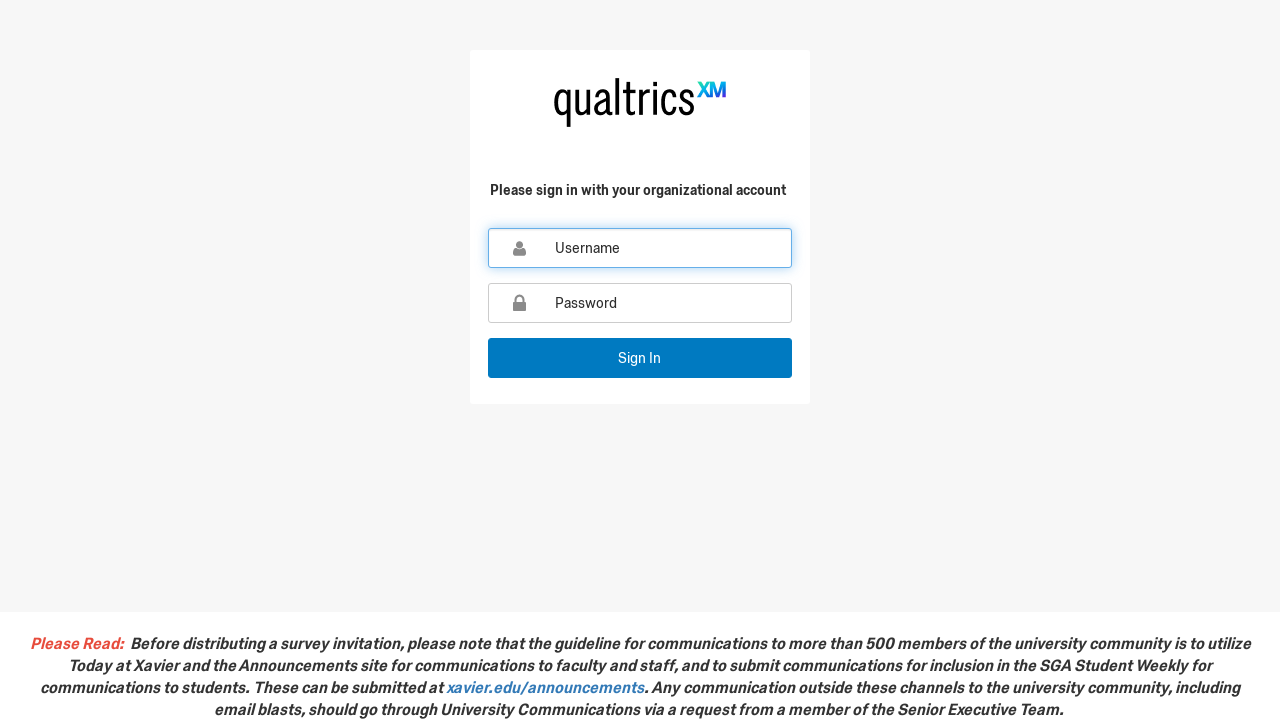

--- FILE ---
content_type: text/html;charset=utf-8
request_url: https://xavier.co1.qualtrics.com/login?path=%2Fjfe%2Fpreview%2FSV_6Mv9rqWAbwzs5NA%3FQ_CHL%3Dpreview%26Q_SurveyVersionID%3Dcurrent%26previewID%3Df1a1bd96-cb9e-4663-ba3e-4cd9df3697cc
body_size: 36203
content:
<!--[if IE]><!DOCTYPE html><![endif]--><html xmlns:ng="http://angularjs.org" ng-app="loginService" ng-controller="LoginController as lc" lang="{{ lc.language }}"><head><link rel="shortcut icon" href="/login/static/favicon.ico" type="image/x-icon"><meta name="viewport" content="width=device-width,initial-scale=1"><meta name="description" content="{{ 'LOGIN.META' | translate }}"><meta http-equiv="content-type" content="text/html; charset=UTF-8"><meta http-equiv="X-UA-Compatible" content="IE=Edge"><meta name="referrer" content="no-referrer-when-downgrade"><meta name="google-site-verification" content="SMeNWpTFCoqZewS8u264D7xneaWf70qdqx5gOA-uATs"><title></title><!-- inject:css --><link rel="stylesheet" href="/login/static/css/bundle.css?v=b24db2bd6fb80c82ef772ee62b1498ff012cfebb"><!-- endinject --><script>var onloadCallback = function() {            jQuery('.g-recaptcha').each(function(index, el) {                grecaptcha.render(el, {                    'sitekey' : '6LdFdyQTAAAAAM5BnlGoA6uwbNuuBjUmHaEzF007'                });            });        };        if (/*@cc_on!@*/false) {            document.documentElement.className+=' ie ie10';        }        window.Qualtrics = {};        window.Qualtrics.brand = {"allowSelfEnrollment":false,"showForgotPasswordLink":false,"optionalLoginText":"","customText":"<span style=\"font-size:16px;\"><strong><em><span style=\"color:#e74c3c;\">Please Read:</span>&nbsp; Before distributing a survey invitation, please note that the guideline for communications to more than 500 members of the university community is to utilize Today at Xavier and the Announcements site for communications to faculty and staff, and to submit communications for inclusion in the SGA Student Weekly for communications to students. These can be submitted at <a href=\"http://xavier.edu/announcements\">xavier.edu/announcements</a>. Any communication outside these channels to the university community, including email blasts, should go through University Communications via a request from a member of the Senior Executive Team.&nbsp;</em></strong></span><br />\r\n<span style=\"font-size:16px;\"><strong>&nbsp;</strong><br />\r\n<em><strong>Due to survey fatigue on Xavier students, a survey invitation targeted to more than 500 current students requires specific approval of the Provost Office. In addition, it is highly recommended that any survey to the Xavier community (students, faculty or staff) is planned well in advance, and its schedule be coordinated with the Office of Institutional Research (<a href=\"mailto:institutionalresearch@xavier.edu\">institutionalresearch@xavier.edu</a>).</strong></em></span>","loginSupportLink":null,"loginSupportLinkText":null,"logoUrl":"/brand-management/brand-assets/xavier/PageLogo.png","enrollmentBrandId":"xavier","isLdapEnabled":true,"isVanity":false};        window.Qualtrics.strings = {  "LOGIN": {    "ACCESS_CODE": "Access Code",    "ACKNOWLEDGE": "Acknowledge",    "ADDITIONAL_ATTRIBUTES": "Additional Attributes",    "ADDITIONAL_ATTRIBUTES_REQUIRED": "Please enter the following information required by your administrator.",    "ALL_FIELDS_REQUIRED": "All fields are required.",    "ALREADY_ENROLLED_IN_MFA_OPTION": "You have already enrolled in this two-step verification method.",    "ALREADY_PASSWORD_RESET": "Already set your password?",    "ALT_SIGN_IN": "Choose another way to sign in",    "APP": "App",    "AUTHENTICATOR_APP_INFO": "It appears you haven't logged in with an authenticator app before. To do so, download an authenticator app to your smartphone.",    "AUTHENTICATOR_SSO_CONFIG_DISABLED": "This SSO connection is disabled. Please contact your brand administrator.",    "AUTHENTICATOR_SSO_CONFIG_NOT_FOUND": "Error while determining which SSO connection to use for this survey. Please contact you brand administrator.",    "BACK": "Back",    "BACKUP_CODE_INFO": "These codes can be used to access your account if you are offline or cannot access your primary two-step method.",    "BACKUP_CODE_SAVE": "Please save these backup codes in a safe and accessible place.",    "BACKUP_CODE_USED_ONCE": "Each code can only be used once. More codes can be regenerated through your account settings.",    "BACK_SIGN_IN": "Sign in with a username and password",    "BRAND_NOTIFICATION_EMAIL_BODY_1": "A new user was created through self enrollment.",    "BRAND_NOTIFICATION_EMAIL_BODY_ATTRIBUTE_1": "User name: {{userName}}",    "BRAND_NOTIFICATION_EMAIL_BODY_ATTRIBUTE_2": "User first name: {{userFirstName}}",    "BRAND_NOTIFICATION_EMAIL_BODY_ATTRIBUTE_3": "User last name: {{userLastName}}",    "BRAND_NOTIFICATION_EMAIL_BODY_ATTRIBUTE_4": "User email: {{userEmail}}",    "BRAND_NOTIFICATION_EMAIL_BODY_ATTRIBUTE_5": "User organization: {{userBrand}}",    "BRAND_NOTIFICATION_EMAIL_SUBJECT": "New Qualtrics User Created",    "BROWSER_NOT_SUPPORT": "Your current browser does not support the necessary features to continue. In order to continue, please resume on a newer browser (Chrome, Firefox, IE11+).",    "CERTIFICATION_ENROLLMENT_CLOSING": "Best of luck on your certification!",    "CERTIFICATION_ENROLLMENT_CTA": "Get Started",    "CERTIFICATION_ENROLLMENT_DIRECTIONS": "Follow the steps below to start your certification journey:",    "CERTIFICATION_ENROLLMENT_EMAIL_SUBJECT": "Welcome to Qualtrics Certification",    "CERTIFICATION_ENROLLMENT_PROMO_CODE_BODY": "{{promoCodes}}",    "CERTIFICATION_ENROLLMENT_PROMO_CODE_HEADER": "You have been granted a free exam attempt for the following course(s) by using the promo code(s) below:",    "CERTIFICATION_ENROLLMENT_SALUTATION": "Welcome to Qualtrics Certification!",    "CERTIFICATION_ENROLLMENT_SIGNATURE": "The XM Basecamp Team",    "CERTIFICATION_ENROLLMENT_STEP1_ALREADY_ENROLLED": "Log in to XM Basecamp with your Qualtrics credentials",    "CERTIFICATION_ENROLLMENT_STEP1_NOT_ENROLLED": "Click \"Get Started\" below to create your Qualtrics credentials",    "CERTIFICATION_ENROLLMENT_STEP2_ALREADY_ENROLLED": "Complete the learning journey for your certification course",    "CERTIFICATION_ENROLLMENT_STEP2_NOT_ENROLLED": "You will be directed to log in to XM Basecamp with your Qualtrics credentials",    "CERTIFICATION_ENROLLMENT_STEP3_ALREADY_ENROLLED": "Use the associated promo code when you are ready to take the exam (save this email so you don’t lose your promo code!)",    "CERTIFICATION_ENROLLMENT_STEP3_NOT_ENROLLED": "Complete the learning journey for your certification course",    "CERTIFICATION_ENROLLMENT_STEP4_NOT_ENROLLED": "Use the associated promo code when you are ready to take the exam (save this email so you don’t lose your promo code!)",    "CHOOSE_IDENTITY_PROVIDER_HEADER": "Select how you would like to sign in",    "CHOOSE_ORGANIZATION": "Click to choose an organization",    "CLICK_HERE_REDIRECT": "Click here to redirect to login",    "CLOSE_WINDOW": "Close window",    "CONNECTION_TEST_ERROR": "Error while testing the SSO Connection. Click on the error code below to learn more",    "CONTINUE": "Continue",    "CONTINUE_ENROLLMENT": "Continue enrolling in methods",    "COPIED": "Copied!",    "COPIED_MESSAGE": "Qualtrics backup codes: ",    "COPY": "Copy to clipboard",    "COUPON_CODE_REQUIRED": "Access code is required.",    "COUPON_EXPIRED": "The access code you provided has expired.",    "COUPON_MAX_USER_COUNT_REACHED": "The access code you provided has reached the maximum users allowed.",    "COUPON_NOT_ACTIVATED": "The access code you provided is not active.",    "COUPON_NOT_FOUND": "The access code you provided is invalid.",    "CREATING_NEW_USER": "Creating you a new user",    "CUSTOM_DOMAIN": "custom-domain",    "DEFAULT_AUTHENTICATOR_SSO_CONFIG_NOT_FOUND": "Error while determining which SSO connection to use for this survey. Please contact you brand administrator.",    "DEFAULT_BAD_REQUEST": "Bad Request",    "DEFAULT_INTERNAL_FAILURE": "Unexpected error occurred.",    "DEFAULT_LOGIN_FAILURE": "We were unable to log you in.",    "DEFAULT_ORGANIZATION_SSO_CONFIG_NOT_FOUND": "Error while determining which SSO connection to use. Please contact you brand administrator.",    "DEFAULT_SSO_ERROR": "Failed to trigger SSO flow.",    "DIVISION": "Division",    "DO_NOT_HAVE_ACCOUNT": "Don't have an account?",    "EMAIL": "Email",    "EMAIL_GREETING": "Hello,",    "EMAIL_MISSING": "Email address not found for this username.",    "EMAIL_NOT_FOUND": "We were unable to find any user account associated with this email address",    "EMAIL_NOT_RECEIVED": "Didn't receive the email? Check your spam folder.",    "EMAIL_NOT_VERIFIED": "The email address associated with your Qualtrics account is not verified. Please check your email for a verification link.",    "EMAIL_Q": "Qualtrics",    "EMAIL_Q_SUPPORT": "Qualtrics Support",    "EMAIL_THANKS": "Thanks,",    "EMAIL_THANK_YOU": "Thank you.",    "EMAIL_VERIFICATION_EMAIL_BODY_1": "We noticed that this email address which is associated with a Qualtrics account has not been verified yet. Please verify it by clicking the button below.",    "EMAIL_VERIFICATION_EMAIL_GREETING": "Hello,",    "EMAIL_VERIFICATION_EMAIL_Q": "Qualtrics",    "EMAIL_VERIFICATION_EMAIL_SUBJECT": "Qualtrics Email Verification",    "EMAIL_VERIFICATION_EMAIL_THANKS": "Thanks,",    "EMAIL_VERIFICATION_FAILED_MESSAGE": "Email verification failed due to an internal error. Please try again later.",    "EMAIL_VERIFICATION_HYPERLINK": "Click to verify email",    "EMAIL_VERIFICATION_MAY_CLOSE_WINDOW": "You may now close this browser window and sign in to your Qualtrics account",    "EMAIL_VERIFICATION_RESULT": "Email Verification Result",    "EMAIL_VERIFICATION_SUCCESS_MESSAGE": "The email address associated with your Qualtrics account has been successfully verified.",    "ENROLLMENT_ALREADY_EXISTS_COMMUNITY_EMAIL_BODY_2": "Since you already have a Qualtrics account registered to this email address, please sign in with your username and password. After signing in, click \"Communities\" in the top left-hand corner of your page and select \"XM Pros\".",    "ENROLLMENT_ALREADY_EXISTS_DEV_PORTAL_TEAM_INVITATION_EMAIL_BODY_2": "Confirm this invitation by signing in with your existing username and password.",    "ENROLLMENT_ALREADY_EXISTS_DEV_PORTAL_TEAM_INVITATION_EMAIL_HYPERLINK": "Sign In to Confirm Invitation",    "ENROLLMENT_ALREADY_EXISTS_EMAIL_BODY_2": "Since you already have an account registered to this email address, please sign in with your existing username and password.",    "ENROLLMENT_ALREADY_EXISTS_EMAIL_HYPERLINK": "Sign In",    "ENROLLMENT_ALREADY_EXISTS_PARTNER_PORTAL_EMAIL_BODY_2": "Since you already have a Qualtrics account registered to this email address ({{userEmail}}), please sign in with your existing username ({{userName}}) and password. If you do not recall your password, please select ’Forgot Password’ on the sign in page.",    "ENROLLMENT_ALREADY_EXISTS_PARTNER_PORTAL_TEAM_INVITATION_EMAIL_BODY_2": "Confirm this invitation by signing in with your existing username and password.",    "ENROLLMENT_AUDIENCE_MANAGEMENT_EMAIL_BODY_1": "A request was submitted to register for a Panelist Account.",    "ENROLLMENT_AUDIENCE_MANAGEMENT_EMAIL_SUBJECT": "Panelist Account Registration Request",    "ENROLLMENT_COMMUNITY_EMAIL_BODY_1": "A request was submitted to register for an XM Pros member account.",    "ENROLLMENT_COMMUNITY_EMAIL_SIGNATURE": "The XM Pros Community Team",    "ENROLLMENT_COMMUNITY_EMAIL_SUBJECT": "XM Pros Registration Request",    "ENROLLMENT_COMMUNITY_REGISTER_EMAIL_HYPERLINK": "Register for XM Pros",    "ENROLLMENT_COMMUNITY_SIGN_IN_EMAIL_HYPERLINK": "Sign in to XM Pros",    "ENROLLMENT_DEV_PORTAL_TEAM_INVITATION_EMAIL_BODY_1": "You have been invited to be part of the development team for XM Extension {{extensionName}}!",    "ENROLLMENT_DEV_PORTAL_TEAM_INVITATION_EMAIL_SUBJECT": "Qualtrics Developer Invitation to collaborate on {{extensionName}}",    "ENROLLMENT_EMAIL_BODY_1": "A request was submitted to register for a Qualtrics {{type}} Account.",    "ENROLLMENT_EMAIL_GREETING": "Hello,",    "ENROLLMENT_EMAIL_IGNORE": "PS: If you didn't make this request, please ignore this email.",    "ENROLLMENT_EMAIL_PARTNER_PORTAL_SIGNATURE_1": "Thank you,",    "ENROLLMENT_EMAIL_PARTNER_PORTAL_SIGNATURE_2": "Qualtrics Partner Operations",    "ENROLLMENT_EMAIL_PARTNER_PORTAL_SIGNATURE_SUPPORT": "Need Support?",    "ENROLLMENT_EMAIL_Q": "Qualtrics",    "ENROLLMENT_EMAIL_SUBJECT": "Qualtrics {{type}} Registration Request",    "ENROLLMENT_EMAIL_THANKS": "Thanks,",    "ENROLLMENT_PARTNER_PORTAL_EMAIL_BODY_1": "You are invited to access the newly launched Qualtrics Partner Portal.",    "ENROLLMENT_PARTNER_PORTAL_EMAIL_BODY_3": "For future logins, the Qualtrics Partner Portal can be accessed at:",    "ENROLLMENT_PARTNER_PORTAL_EMAIL_GREETING": "Welcome {{userFirstName}}!",    "ENROLLMENT_PARTNER_PORTAL_EMAIL_SUBJECT": "Qualtrics Partner Portal Registration",    "ENROLLMENT_VERIFY_COMMUNITY_EMAIL_BODY_2": "Please create a free account to continue the registration process. Once the account is created, you can immediately sign in. After signing in, click \"Communities\" in the top left-hand corner of your page and select \"XM Pros\".",    "ENROLLMENT_VERIFY_DEV_PORTAL_TEAM_INVITATION_EMAIL_BODY_2": "To confirm this invitation, please complete the registration process below:",    "ENROLLMENT_VERIFY_DEV_PORTAL_TEAM_INVITATION_EMAIL_HYPERLINK": "Sign Up to Confirm Invitation",    "ENROLLMENT_VERIFY_EMAIL_BODY_2": "Please verify your email address to complete the registration process.",    "ENROLLMENT_VERIFY_EMAIL_HYPERLINK": "Verify My Email",    "ENROLLMENT_VERIFY_PARTNER_PORTAL_EMAIL_BODY_2": "Please verify your email address {{userEmail}} to complete the initial Qualtrics sign-on registration process.",    "ENROLL_IN_MFA": "Your account administrator has enabled two-factor authentication (2FA) for enhanced security. Please set up two-factor authentication before continuing.",    "ENROLL_MORE_FACTORS": "Continue enrolling in methods?",    "ENTER_ACCOUNT_ACCESS_CODE": "If you have been provided an access code, enter it now.",    "ENTER_ACCOUNT_EMAIL_ADDRESS": "Enter your email address to create your account.",    "ENTER_APP_TOKEN": "Enter the 6-digit code associated with this account from the authenticator app to continue logging in.",    "ENTER_BACKUP_TOKEN": "Enter one of your 8-digit backup codes. Please mark it as used upon successful login.",    "ENTER_EMAIL": "Enter your email address",    "ENTER_ORGANIZATION_ID": "Enter your company's Organization ID",    "ENTER_PHONE_NUMBER_HEADER": "Enter Phone Number",    "ENTER_PHONE_NUMBER_INFO": "This phone number will only be used for account security purposes.",    "ENTER_SECRETKEY_MANUALLY": "Or, enter this code into the app manually: ",    "ENTER_SMS_TOKEN": "Enter the 6-digit code that was just sent to:",    "ERROR_CODE": "Error Code: [{{ errorCode }}]",    "ERROR_TAG": "A report is generated with error tag [{{ errorTag }}].",    "EXHAUSTED_ENROLLMENT_METHODS": "You have enrolled in all available two-step verification methods. There are no more options to enroll in at this time.",    "EXHAUSTED_ENROLLMENT_METHODS_HEADER": "No more methods to enroll in",    "EXP_ISSUES": "We are experiencing issues, please try again later.",    "FB_AUTH_EMAIL_ATTRIBUTE_NOT_SET": "Unable to obtain email address from Facebook. Please enable access to email address in the Qualtrics app permissions on Facebook and try again.",    "FEDRAMP_USER": "I'm a FedRAMP user",    "FINISH_ENROLL_IN_MFA": "Finish enrolling in two-step verification",    "FIRST_NAME": "First Name",    "FIRST_PARTY_APPLICATION_LOGIN_DISABLED": "{0} is not enabled for your organization. Please contact your brand administrator to enable it.",    "FORGOT_PASSWORD": "Forgot your password?",    "FORGOT_PASSWORD_ACCESSIBLE": "<strong>Forgot your password?</strong>",    "FORGOT_PASSWORD_WITH_LINK": "<strong>Forgot your password?</strong> Reset",    "GBAAS_GBA451": "Access has been denied.",    "GBAAS_GBB451": "Your login has been denied due to attempted access from a country or region in which SAP does not provide products and services. Any attempt to circumvent this restriction may result in your account being permanently disabled. Per SAP policy and applicable law, using or accessing SAP products and services in or from these countries is strictly prohibited. For more information on SAP end use restrictions, please visit: https://www.sap.com/about/agreements/export-statements.html",    "GBAAS_GBC451": "Your login has been denied due to attempted access from a country or region in which SAP does not provide products and services. Any attempt to circumvent this restriction may result in your account being permanently disabled. Per SAP policy and applicable law, using or accessing SAP products and services in or from these countries is strictly prohibited. For more information on SAP end use restrictions, please visit: https://www.sap.com/about/agreements/export-statements.html",    "GROUP": "Group",    "HAVENT_RECEIVED_CODE": "Haven't received your code yet?",    "HERE": "here",    "HI": "Hi {{firstName}},",    "IE_DEPRECATION": "Microsoft retired Internet Explorer on June 15, 2022, and no longer supports it. To continue, please switch to a different browser.",    "INCOMPLETE_CONTACT_ADMIN": "Please contact your account administrator.",    "INCORRECT_CODE": "Incorrect or expired code. Please try again.",    "INTERNAL_ERROR_WITH_CODE": "[{0}] Unable to process the request",    "INVALID_EMAIL_DOMAIN": "The email address you provided is not from the allowed domain.",    "INVALID_EMAIL_VERIFICATION_CODE": "The verification code is invalid or expired.",    "INVALID_LINK": "This link has expired",    "INVALID_LOGIN": "Incorrect username or password.",    "INVALID_ORGANIZATION_ID": "The Organization ID you entered is invalid.",    "INVALID_PASSCODE": "Invalid Passcode",    "INVALID_PHONE_NUMBER": "The phone number entered is invalid. Please enter a valid phone number",    "INVALID_REDIRECT_URL": "Redirect URL does not match any of the registered redirect URLs",    "INVALID_RESET_CODE": "Reset link is expired, please start a new password reset request.",    "INVALID_RESET_USERNAME": "The username you entered doesn't match this password reset request.",    "IP_ADDRESS_RESTRICTION": "Not allowed to login from this IP address.",    "LAST_NAME": "Last Name",    "LEARN_MORE": "Learn more.",    "LEARN_MORE_ABOUT_BROWSER_COMPATIBILITY": "Learn more about browser compatibility",    "LINK_EXPIRED_HEADER": "Link Expired",    "LINK_EXPIRE_24_HR": "The link will expire in 24 hours. Please use it as soon as possible.",    "LOGIN": "Log in",    "LOGIN_HERE": "Login here",    "LOGIN_PROVIDER_DISABLED": "This username does not belong to a brand with Qualtrics logins enabled",    "LOGIN_WEBHOOK_IS_UNAVAILABLE": "Unable to reach your organizations server. Please contact your system administrator.",    "LOGIN_WITH_EMAIL_LINK_ON_SSO": "Forgot organization ID?",    "LOGIN_WITH_QUALTRICS": "Qualtrics sign in page",    "LOGIN_WITH_SSO": "My organization's single sign-on (SSO)",    "MAGIC_LINK_EMAIL_BODY_1": "A request was submitted to sign into Qualtrics.",    "MAGIC_LINK_EMAIL_BODY_1_MOBILE": "A request was submitted to sign into the Qualtrics XM Mobile app.",    "MAGIC_LINK_EMAIL_BODY_2": "Use the link below. This request will expire in 5 minutes.",    "MAGIC_LINK_EMAIL_BODY_2_MOBILE": "Use the link below from your mobile device only. This request will expire in 5 minutes.",    "MAGIC_LINK_EMAIL_COPY_PASTE": "You may copy and paste this link to your browser.",    "MAGIC_LINK_EMAIL_COPY_PASTE_MOBILE": "You may copy and paste this link to your mobile browser.",    "MAGIC_LINK_EMAIL_IGNORE": "If you didn't request this link, you can safely ignore this email.",    "MAGIC_LINK_SUBJECT": "Login to Qualtrics",    "MALFORMED_REQUEST": "We were unable to process your request.",    "MAX_LEN_REQUIRED": "At most {0} characters.",    "MERGE_EXISTING_USER_OPTION": "Yes, I have a preexisting account here",    "MERGE_EXISTING_USER_PROMPT": "It looks like this is your first time logging in here. Do you have a preexisting Qualtrics account for this brand?",    "MERGE_EXISTING_USER_SUCCESS": "Your user was verified successfully",    "MERGE_EXISTING_USER_TEXT": "Please enter the username and password for your preexisting Qualtrics account in this brand.",    "MESSAGE_SECURITY_CHECK_FAILED": "We were unable to validate your request.",    "MESSAGE_SECURITY_REQUIREMENT_UNMET": "Your request does not meet our security requirements.",    "META": "Access the Experience Management Platform™",    "MFA_CODE_DELIVERY_EMAIL_BODY_1": "Here is your login verification code:",    "MFA_CODE_DELIVERY_EMAIL_BODY_2": "This code will expire in 5 minutes.",    "MFA_CODE_DELIVERY_EMAIL_DISCLAIMER": "If you did not recently attempt to login, your account may be compromised. Please reset your password immediately.",    "MFA_CODE_DELIVERY_EMAIL_SUBJECT": "Qualtrics Verification Code",    "MFA_EMAIL_VERIFICATION_CODE": "Here is your login verification code:",    "MFA_OPTIONS_HEADER": "Authentication method",    "MFA_WARNING_PASSWORD_RESET": "If you did not recently attempt to login, then your account may be compromised. Please reset your password immediately",    "MIN_LEN_REQUIRED": "At least {0} characters.",    "MIN_LEN_REQUIRED_SINGLE": "At least 1 character.",    "MIN_LOWERS_CHARS_REQUIRED": "At least {0} lower case characters.",    "MIN_LOWERS_CHARS_REQUIRED_SINGLE": "At least 1 lower case character.",    "MIN_NON_ALPHA_LEN_REQUIRED": "At least {0} special characters.",    "MIN_NON_ALPHA_LEN_REQUIRED_SINGLE": "At least 1 special character.",    "MIN_NUMERIC_CHARS_REQUIRED": "At least {0} numeric characters.",    "MIN_NUMERIC_CHARS_REQUIRED_SINGLE": "At least 1 numeric character.",    "MIN_UPPER_CHARS_REQUIRED": "At least {0} upper case characters.",    "MIN_UPPER_CHARS_REQUIRED_SINGLE": "At least 1 upper case character.",    "MOBILE_LINK_EXPIRED_BUTTON": "Open Qualtrics XM Mobile App",    "MOBILE_LINK_EXPIRED_TEXT": "Return to the Qualtrics XM Mobile App to get a new link.",    "MORE_MFA_ENROLLMENT": "You may continue enrolling in two-step verification methods or close this window to exit.",    "MORE_OPTIONS": "More verification options",    "MORE_THAN_ONE_ACCOUNT": "There's more than one account associated with this email. Choose one below:",    "MULTIPLE_ORGANIZATIONS": "Have multiple organizations?",    "NEED_CAPTCHA": "Please complete the captcha verification.",    "NEED_EMAIL": "Please enter a valid email address.",    "NEED_FIRST_NAME": "First name is required.",    "NEED_HELP": "Need SSO help?",    "NEED_LAST_NAME": "Last name is required.",    "NEED_NEW_PASSWORD": "Please enter a new password.",    "NEED_PASSWORD": "Please enter your password.",    "NEED_USERNAME": "Please enter your username.",    "NEED_USERNAME_OR_EMAIL": "Please enter your <strong>username</strong> or <strong>corporate email</strong>",    "NEED_USERPASS": "Username and password are missing.",    "NEED_VERIFICATION_CODE": "Please enter a verification code.",    "NEW_ACCOUNT_FOR": "New account for:",    "NEW_PASSWORD_CURRENTLY_USED": "The new password is same as the current one. Please use a different one.",    "NEW_PASSWORD_TOO_COMMON": "This password is too common. Please use another one.",    "NEW_USER": "<strong>New user?</strong> Set your password",    "NEW_USER_ACCESSIBLE": "<strong>New user?</strong>",    "NEW_USER_OPTION": "No, I don’t have a preexisting account here",    "NEW_USER_SUCCESS": "Your user was created successfully",    "NOTIFICATION": "Notification",    "NOTIFICATION_CALL_TO_ACTION_EXPLORE_TOPICS": "Explore other topics",    "NOTIFICATION_CALL_TO_ACTION_VIDEO": "Watch this video",    "NOTIFICATION_DESCRIPTION": "Learn how to create a project from scratch in 3 minutes.",    "NOTIFICATION_HEADLINE": "Getting Started?",    "OFFLINE_CODES": "Offline Backup Codes",    "ORGANIZATION_DISABLED": "Organization is disabled",    "ORGANIZATION_DISABLED_ASSISTANCE": "For assistance, please contact",    "ORGANIZATION_ID": "Organization ID",    "ORGANIZATION_LOGIN": "Sign in with SSO",    "ORGANIZATION_LOGIN_EMAIL_SENT": "Please follow the link sent to your email address to finish logging in.",    "ORGANIZATION_LOGIN_HEADER": "Please sign in with your organizational account",    "ORGANIZATION_SSO_CONFIG_DISABLED": "This SSO connection is disabled. Please contact your brand administrator.",    "PASSWORD_CHANGED_SUCCESS": "Your password was changed successfully",    "PASSWORD_CONDITIONS": "Your password must be:",    "PASSWORD_CONFIRM": "Please provide and confirm a new password",    "PASSWORD_CONSTRAINTS_CHANGED": "Password constraints have been changed by the account administrator. Please reset your password.",    "PASSWORD_EXPIRED": "Your password has expired. Please reset your password.",    "PASSWORD_NOT_BEEN_COMMONLY_USED": "Not commonly used.",    "PASSWORD_NOT_BEEN_CURRENTLY_USED": "Different from the current password.",    "PASSWORD_NOT_MATCH": "Passwords must match",    "PASSWORD_REQUIREMENTS_NOT_MET": "Password does not meet requirements.",    "PASSWORD_RESET_AUDIENCE_MANAGEMENT_EMAIL_BODY_1": "A request was submitted to set your account password.",    "PASSWORD_RESET_AUDIENCE_MANAGEMENT_EMAIL_SUBJECT": "Set Password",    "PASSWORD_RESET_EMAIL_BODY_1": "A request was submitted to set your Qualtrics account password.",    "PASSWORD_RESET_EMAIL_BODY_2": "This request will expire in 6 hours. Please set a new password as soon as possible.",    "PASSWORD_RESET_EMAIL_GREETING": "Hi {{firstName}},",    "PASSWORD_RESET_EMAIL_HYPERLINK": "Set password",    "PASSWORD_RESET_EMAIL_LOCATION": "Location",    "PASSWORD_RESET_EMAIL_MAY_COPY": "You may copy and paste this link to your browser.",    "PASSWORD_RESET_EMAIL_NOTIFICATION": "You're receiving this email because you requested to reset your password.",    "PASSWORD_RESET_EMAIL_Q": "Qualtrics",    "PASSWORD_RESET_EMAIL_SUBJECT": "Set Qualtrics Password",    "PASSWORD_RESET_EMAIL_SUPPORT": "If you didn't request this change, please {{left}}contact us{{right}}.",    "PASSWORD_RESET_EMAIL_THANKS": "Thanks,",    "PASSWORD_RESET_LINK": "Use this link to set a new password:",    "PASSWORD_RESET_START": "Please start a new password reset request",    "PASSWORD_TOO_COMMON": "This password is too common. Please change your password by clicking \"Forgot your password?\" below",    "PERMISSION_BX_DASHBOARD": "You do not have permission to use BX Dashboards.",    "PERMISSION_VOCALIZE": "You do not have permission to use CX Dashboards.",    "PLEASE_WAIT": "Please wait ...",    "POSTPONE_MFA": "Remind me in 30 days",    "POSTPONE_MFA_REMIND_LATER": "Remind me next time <font color=\"#898989\">({{currPostponementsCount}} of {{maxPostponements}} reminders)</font>",    "POSTPONE_MFA_REMIND_TOOLTIP": "You can select the 'Remind me next time' option to postpone setting up two-factor authentication (2FA) up to three times during the first 30 days after logging in, whichever comes first. After using all three postponements, you will need to set up 2FA to enhance your account security.",    "POWERED_BY_QUALTRICS": "Powered by Qualtrics",    "PRINT": "Print codes",    "PROCESS_REQUEST": "Processing your request",    "RECOMMENDED_APPS": "Recommended apps:",    "RELOCATION_LOCK": "We are currently undergoing maintenance. Please try again later.",    "REMEMBER_ME": "Remember this device for 30 days",    "RESEND_CODE": "Resend code",    "RESET_LINK_EXPIRED": "Reset link is expired",    "RESET_PASSWORD": "Reset password",    "RESET_PASSWORD_HEADER": "Reset your password",    "RESET_PASSWORD_HERE": "Reset your password here",    "RESET_STYLE": "Reset Style",    "RESTRICT_TO_BRAND": "The given username does not belong to this brand.",    "RESTRICT_TO_DOMAIN": "The given username is not allowed to login from this url.",    "RETRY_LOGIN": "Retry Login",    "RETRY_REGENERATING_LINK": "Retry the action which generated this link to obtain a new one.",    "RETURN_TO_LOGIN": "Return to login",    "RE_ENTER_PASSWORD": "Re-enter new password",    "SAVE_BEFORE_ENROLL": "Choose one of the above options to save the backup codes before continuing",    "SCAN_QR_CODE_INSTRUCTIONS": "Scan the following QR code with the authenticator app.",    "SELF_ENROLLMENT_COMPLETE": "Please complete the enrollment.",    "SELF_ENROLLMENT_COMPLETE_SUCCESS": "Your account has been successfully created.",    "SELF_ENROLLMENT_CONTACT_US": "If you didn't make this request, please {{left}}contact us{{right}}.",    "SELF_ENROLLMENT_CREATE": "Create account",    "SELF_ENROLLMENT_DISABLED": "Self Enrollment is disabled for this organization.",    "SELF_ENROLLMENT_EMAIL_BODY_1": "Thanks for registering with Qualtrics!",    "SELF_ENROLLMENT_EMAIL_BODY_2": "Please confirm your registration and verify your email address by clicking the button below.",    "SELF_ENROLLMENT_EMAIL_BODY_3": "Alternatively, you may copy and paste the link below into your browser.",    "SELF_ENROLLMENT_EMAIL_SUBJECT": "Please verify your new Qualtrics account",    "SELF_ENROLLMENT_EMAIL_VERIFY_HYPERLINK": "Verify My Email",    "SELF_ENROLLMENT_LINK_EXPIRED": "Account verification link has expired.",    "SELF_ENROLLMENT_START": "Please start a new account creation request.",    "SELF_ENROLLMENT_VERIFY": "Before you can login we need to verify your email address.",    "SELF_ENROLLMENT_VERIFY_DONE": "An email has been sent to {{selfEnrollmentEmail}} with instructions on how to verify your address.",    "SENDING_CODE": "Sending code ...",    "SEND_APP": "Use an authenticator app",    "SEND_CODE_TO": "A 6-digit verification code has been sent to the email address associated with your account: ",    "SEND_EMAIL": "Send an email to: ",    "SEND_RESET_EMAIL": "Send me an email",    "SEND_SMS_TO": "Send an SMS to: ",    "SENT_PASSWORD_RESET": "If the username is associated with an active account, you will receive instructions on next steps in your inbox.",    "SENT_TO": "Email sent to",    "SENT_TO_FOLLOW": "Follow the link to get back to your account.",    "SESSION_EXPIRED": "Your current session has expired. Please sign in again.",    "SET_PASSWORD": "Set your password",    "SET_PASSWORD_HERE": "Set your password here",    "SIGNING_YOU_IN": "Signing you in",    "SIGN_IN": "Sign In",    "SIGN_IN_GOOGLE": "Sign In with Google",    "SIGN_ME": "Sign me up",    "SSO_CONNECTION_TEST_HEADER": "SSO Test Connection Successful",    "SSO_CONNECTION_USER_RESULT_HEADER": "User Result",    "SSO_REQUEST_TIMEOUT": "This SSO login request timed out. Please try logging in again.",    "SUBMIT": "Submit",    "SUPPORT_HELP": "Can't log in or don't have an account?",    "SUPPORT_LOGIN": "Failed to sign in?",    "THANK_YOU": "Thank you.",    "TITLE": "Login | Qualtrics",    "TOO_MANY_ATTEMPTS": "Too many login attempts. Please wait 5 minutes.",    "TOO_MANY_EMAIL_REQUESTS": "Too many email requests. Please try again later.",    "TOO_MANY_SESSIONS": "Login not allowed. The user has reached the maximum number of allowed sessions.",    "TRY_AGAIN": "Send email again",    "TWO_STEP": "Two-Factor Authentication",    "UNABLE_TO_COMPLETE": "We are unable to complete your request.",    "UNABLE_TO_SEND_CODE": "Unable to deliver verification code.",    "USERNAME_LOCKED": "Too many failed login attempts. Your account has been locked. Please try again later.",    "USERNAME_NOT_AVAILABLE": "This username is already in use.",    "USERNAME_NOT_FOUND": "We were unable to process your username or the username doesn't exist in our system.",    "USER_CREATION_LIMIT_EXCEEDED": "This organization has reached the maximum user accounts allowed. Please contact your administrator.",    "USER_DISABLED": "User account is disabled",    "USER_TYPE": "User Type",    "USER_UNAUTHORIZED": "User not authorized.",    "USE_BACKUP_CODE": "Use a backup code",    "USE_SMS": "Send me a text",    "VERIFIED_EMAIL": "Verified Email",    "VERIFYING_ACCOUNT": "Verifying account",    "VERIFYING_REQUEST": "Verifying request",    "VERIFY_ACCOUNT": "Verify account",    "WEB_LINK_EXPIRED_BUTTON": "Return to Login",    "WEB_LINK_EXPIRED_TEXT": "Return to Qualtrics to get a new link.",    "WELCOME": "Welcome to Qualtrics"  },  "EMAIL_SENT": "Your email is being sent. It can take a few minutes before it is received.",  "USERNAME": "Username",  "PASSWORD": "Password",  "CONDITIONS_OR": "or",  "CONFIRM_PASSWORD": "Confirm Password",  "SEND_EMAIL_FAILURE": "Failed to send email, please try again.",  "SUBMIT": "Submit"};        window.Qualtrics.error = "";        window.Qualtrics.firstPartyAppName = "";        window.Qualtrics.marketingBanner = false;        window.Qualtrics.clientAdditionalMetadata = null;        window.Qualtrics.errorTag = "null";        window.Qualtrics.errorCode = "";        window.Qualtrics.errorDebuggingCode = "";        window.Qualtrics.hideRetry = false;        window.Qualtrics.needLoginCaptcha = false;        window.Qualtrics.locale = "en-US";        window.Qualtrics.language = "en";        window.Qualtrics.user = {};        window.Qualtrics.user.username = "";        window.Qualtrics.user.password = "";        window.Qualtrics.organizationLoginId = "";        window.Qualtrics.loginHint = "null";        if (window.Qualtrics.brand && window.Qualtrics.brand.isVanity) {            document.title = window.Qualtrics.strings.LOGIN.SIGN_IN;        } else {            document.title = window.Qualtrics.strings.LOGIN.TITLE;        }</script><!-- inject:js --><script src="/login/static/js/bundle.js?v=b24db2bd6fb80c82ef772ee62b1498ff012cfebb"></script><script src="/login/static/js/utils.js?v=b24db2bd6fb80c82ef772ee62b1498ff012cfebb"></script><!-- endinject --><!-- Polyfill pointer events --><script src="/login/static/js/pep.js"></script><link rel="stylesheet" type="text/css" href="/login/static/brands/default/login.css?v=b24db2bd6fb80c82ef772ee62b1498ff012cfebb"></head><!--[if lte IE 7]><body class="ie ie8" ng-controller="LoginController as lc"><![endif]--><!--[if lte IE 9]><body class="ie ie9" ng-controller="LoginController as lc"><![endif]--><!--[if !IE]><!--><!--BEGIN QUALTRICS SITE INTERCEPT--><div id="ZN_cYDxfeM8jruPnSJ"><!--DO NOT REMOVE-CONTENTS PLACED HERE--></div><!--END SITE INTERCEPT--><!--<![endif]--><body id="ng-app" ng-show="lc.visible"><div class="incompatible_browser_notice_container error_with_margin" ng-show="lc.unsupportedBrowser" ng-class="{error_backing:lc.unsupportedBrowser}"><div class="incompatible_browser_notice"><div class="error_with_margin">{{ 'LOGIN.BROWSER_NOT_SUPPORT' | translate }}</div></div></div><div class="pseudo_body"><div ng-hide="lc.hideHeader == true" class="header_container"></div><!--Login Page--> <span data-login ng-if="lc.page == 'login'"></span><!--/Login Page--><!--Reset Password Page--> <span data-reset-password ng-if="lc.page == 'reset'"></span><!--/Reset Password Page--><!--SSO Provision User Page--> <span data-sso-provision-user ng-if="lc.page == 'sso-provision-user'"></span><!--/SSO Provision User Page--><!--SSO Test Connection Page--> <span data-sso-test-connection ng-if="lc.page == 'sso-test-connection'"></span><!--/SSO Test Connection Page--><!--Debug Codes Page--> <span data-debug-codes ng-if="lc.page === 'debug-codes'"></span><!--/Debug Codes Page--><!--Enrollment Page--> <span data-enrollment ng-if="lc.page == 'enrollment'"></span><!--/Enrollment Page--><!--Email Verification Page--> <span data-email-verification ng-if="lc.page == 'email-verification'"></span><!--/Email Verification Page--><div class="mkt_body" ng-if="lc.marketingBanner && !lc.brandLogo"><iframe src="" style="width:100%;height:100%;border-width:0px;" lang="{{ lc.language }}" title="Marketing Banner"></iframe></div><div class="sup_body" ng-if="(lc.isOauthRedirect && lc.clientId === 'support') || (lc.isIdAuthRedirect && lc.showSupportLoginBanner === 'true')"><iframe src="https://accounts.qualtrics.com/app/customer-hub-login-banner" style="width:100%;height:100%;border-width:0px;" lang="{{ lc.language }}"></iframe></div><div class="all_centered_flex keep_bottom" ng-show="lc.brandCustomText || lc.optionalLoginText"><div id="optionalLoginText" ng-show="lc.optionalLoginText" ng-bind-html="lc.optionalLoginText" class="brand_text_container"></div><div id="customBrandText" ng-show="lc.brandCustomText" ng-bind-html="lc.brandCustomText" class="brand_text_container"></div></div></div><script src="/tractive/scripts/tractive.min.js" defer="defer"></script></body></html>

--- FILE ---
content_type: text/html
request_url: https://xavier.co1.qualtrics.com/login/static/views/login.min.html
body_size: 18307
content:
<h1 ng-show="lc.config.state===lc.states.FORGOT_PASSWORD || lc.config.state===lc.states.PASSWORD_RESET_SENT" class="sr-only">Qualtrics Forgotten Password</h1><h1 ng-show="lc.config.state===lc.states.ORGANIZATION_LOGIN" class="sr-only">Qualtrics Organization Sign In</h1><h1 ng-show="lc.config.state===lc.states.IDENTITY_PROVIDER_SELECT" class="sr-only">Qualtrics Sign In Type Selection</h1><h1 ng-show="lc.config.state===lc.states.SELECT_ACCOUNT" class="sr-only">Qualtrics Multiple Organization Sign In</h1><h1 ng-hide="lc.config.state===lc.states.FORGOT_PASSWORD ||
             lc.config.state===lc.states.PASSWORD_RESET_SENT ||
             lc.config.state===lc.states.SELECT_ACCOUNT ||
             lc.config.state===lc.states.MFA ||
             lc.config.state===lc.states.ENROLL_IN_MFA ||
             lc.config.state===lc.states.ORGANIZATION_LOGIN ||
             lc.config.state===lc.states.ORGANIZATION_LOGIN_EMAIL_SENT ||
             lc.config.state===lc.states.LINK_EXPIRED ||
             lc.config.state===lc.states.IDENTITY_PROVIDER_SELECT ||
             lc.config.state===lc.states.IE_DEPRECATION ||
             lc.error" class="sr-only">Qualtrics Sign In</h1><!--Account Select Subpage--><account-select ng-show="lc.config.state===lc.states.SELECT_ACCOUNT"></account-select><!--/Account Select Subpage--><!--Identity Provider Select Subpage--><identity-provider-select ng-show="lc.config.state===lc.states.IDENTITY_PROVIDER_SELECT"></identity-provider-select><!--/Identity Provider Select Subpage--><!--Link Expired Subpage--><link-expired ng-show="lc.pageControls.showLinkExpired"></link-expired><!--/Link Expired Subpage--><div class="login_container all_centered_flex" ng-class="{error_resize_form:(lc.showError.username||
     lc.showError.password)}"><div class="dynamic_vertical_container top_down_column_flex_center"><div class="fixed_width_container all_centered_flex"><!--Error Subpage--><form class="login_form" ng-submit="lc.redirectToLogin()" ng-show="lc.error"><logo logoid="login-page" ng-hide="lc.loginHint===lc.loginHintTypes.audienceManagement"></logo><div role="alert" aria-live="assertive" aria-atomic="true"><div class="error_element all_centered_flex" ng-show="lc.error"><div class="error_backing all_centered_flex"><div class="error_wrapper"><div ng-show="lc.errorCode !== 'null' && lc.errorCode !== ''" class="error_with_margin">{{ 'LOGIN.ERROR_CODE' | translate : {errorCode : lc.errorCode } }}</div><div class="error_with_margin">{{lc.error}}</div><div ng-show="lc.errorDebuggingCode !== 'null' && lc.errorDebuggingCode !== ''" class="error_with_margin"><a href="/login/debug-codes" target="_blank">{{lc.errorDebuggingCode}}</a></div><div ng-show="lc.errorTag !== 'null' && lc.errorTag !== ''" class="error_with_margin">{{ 'LOGIN.ERROR_TAG' | translate : {errorTag : lc.errorTag } }}</div></div></div></div></div><div ng-show="lc.loginSupportLink" class="all_centered_flex support_link"><span>{{ 'LOGIN.SUPPORT_LOGIN' | translate }}</span>&nbsp; <a ng-href="{{lc.loginSupportLink}}">{{lc.loginSupportLinkText}}</a></div><div ng-show="!lc.hideRetry" class="all_centered_flex"><button class="btn-success center-text-align"><span>{{ 'LOGIN.RETRY_LOGIN' | translate }}</span></button></div></form><!--/Error Subpage--><!--Main Subpage--><form class="login_form" autocomplete="off" ng-submit="lc.login()" ng-hide="lc.config.state===lc.states.FORGOT_PASSWORD||
                  lc.config.state===lc.states.PASSWORD_RESET_SENT||
                  lc.config.state===lc.states.SELECT_ACCOUNT||
                  lc.config.state===lc.states.MFA||
                  lc.config.state===lc.states.ENROLL_IN_MFA||
                  lc.config.state===lc.states.ORGANIZATION_LOGIN||
                  lc.config.state===lc.states.ORGANIZATION_LOGIN_EMAIL_SENT||
                  lc.config.state===lc.states.SELECT_ACCOUNT ||
                  lc.config.state===lc.states.LINK_EXPIRED ||
                  lc.config.state===lc.states.IDENTITY_PROVIDER_SELECT ||
                  lc.config.state===lc.states.IE_DEPRECATION ||
                  lc.error"><logo logoid="misc-page" ng-hide="lc.loginHint===lc.loginHintTypes.audienceManagement"></logo><div class="psw_cons_msg" ng-show="lc.showOrganizationHeader"><div>{{ 'LOGIN.ORGANIZATION_ID' | translate }}: <b>{{lc.enrollmentBrandId}}</b></div></div><div class="psw_cons_msg" ng-show="lc.isLdapEnabled"><h4>{{ 'LOGIN.ORGANIZATION_LOGIN_HEADER' | translate }}</h4></div><div class="login_element all_centered_flex"><input type="text" placeholder="{{ 'USERNAME' | translate }}" class="login_fields username" id="UserName" autocomplete="username" autocorrect="off" autocapitalize="off" spellcheck="false" focus-me="true" ng-class="{error_focus:lc.showError.username}" ng-click="lc.clearError('username')" ng-model="lc.username" ng-disabled="lc.config.state===lc.states.SIGN_IN" aria-label="{{ 'USERNAME' | translate }}"></div><div class="login_element all_centered_flex"><input type="password" placeholder="{{ 'PASSWORD' | translate }}" class="login_fields password" id="UserPassword" autocomplete="current-password" ng-class="{error_focus:lc.showError.password}" ng-click="lc.clearError('password')" ng-model="lc.password" focus-me="{{lc.focusPasswordInput}}" ng-disabled="lc.config.state===lc.states.SIGN_IN" aria-label="{{ 'PASSWORD' | translate }}"></div><div class="recaptcha_element all_centered_flex" ng-show="lc.needLoginCaptcha"><div class="g-recaptcha" id="loginrecaptcha" required="false"></div></div><div role="alert" aria-live="assertive" aria-atomic="true"><div id="errorBannerAuth" class="error_element all_centered_flex" ng-show="lc.showError.password||lc.showError.username||lc.showError.unauthorized"><div class="error_backing all_centered_flex"><div class="error_wrapper"><div ng-show="lc.errorCode !== 'null' && lc.errorCode !== ''" class="error_with_margin">{{ 'LOGIN.ERROR_CODE' | translate : {errorCode : lc.errorCode } }}</div><div class="error_with_margin">{{lc.message}}<div ng-show="lc.isOrgDisabled"><p class="error_margin_fixer" id="orgDisabledHelp">{{'LOGIN.ORGANIZATION_DISABLED_ASSISTANCE' | translate}} <a class="align_link" ng-href="{{lc.accountServicesContactUrl}}" target="_blank">{{lc.accountServicesName}}</a></p></div></div><div ng-show="lc.errorTag !== 'null' && lc.errorTag !== ''" class="error_with_margin">{{ 'LOGIN.ERROR_TAG' | translate : {errorTag : lc.errorTag } }}</div></div></div></div></div><div class="login_element all_centered_flex" ng-disabled="lc.config.state===lc.states.SIGN_IN"><button class="btn-success center-text-align" id="loginButton" ng-show="lc.config.state!==lc.states.SIGN_IN">{{ 'LOGIN.SIGN_IN' | translate }}</button> <button id="loadingButton" class="btn-success btn-with-ellipsis center-text-align" ng-show="lc.config.state===lc.states.SIGN_IN"><span>{{ 'LOGIN.SIGNING_YOU_IN' | translate }}</span><div class="ellipsis"></div></button></div><div class="link_element_set_password all_centered_flex" ng-show="lc.showResetLink"><div class="link"><p class="margin_fixer" ng-bind-html="lc.forgotPasswordText"></p><a class="align_link" id="forgotPasswordLink" href="#" ng-click="lc.forgotPassword()">{{ 'LOGIN.RESET_PASSWORD_HERE' | translate }}</a></div></div><div class="link_element_set_password all_centered_flex" ng-show="lc.showResetLinkNewUser"><div class="link"><p class="margin_fixer" ng-bind-html="lc.newUserText"></p><a class="align_link" id="newUserLink" href="#" ng-click="lc.forgotPassword()">{{ 'LOGIN.SET_PASSWORD_HERE' | translate }}</a></div></div><div class="link_element all_centered_flex" ng-show="lc.showOrganizationLoginLink"><div class="link"><a id="organizationLoginLink" href="#" ng-click="lc.showOrganizationLogin()">{{ 'LOGIN.ORGANIZATION_LOGIN' | translate }}</a></div></div><div class="link_element all_centered_flex" ng-show="lc.allowSelfEnrollment"><div class="link"><a id="allowSelfEnrollmentLink" href="#" ng-click="lc.redirectToEnrollment()">{{ 'LOGIN.DO_NOT_HAVE_ACCOUNT' | translate }}</a></div></div><div class="link_element all_centered_flex" ng-show="(lc.isOauthRedirect && lc.clientId === 'support') || (lc.isIdAuthRedirect && lc.showSupportLink === 'true')"><div class="link"><a id="clientCustomLink" href="{{lc.supportRedirectLink}}">{{ 'LOGIN.SUPPORT_HELP' | translate }}</a></div></div></form><!--/Error Subpage--><!--Explorer Subpage--><div class="ie_deprecation" ng-show="lc.config.state===lc.states.IE_DEPRECATION"><logo logoid="ie-deprecation-page" ng-hide="lc.loginHint===lc.loginHintTypes.audienceManagement"></logo><div class="ie_deprecation_error_element all_centered_flex"><div class="ie_deprecation_error_backing all_centered_flex"><div class="ie_deprecation_error_wrapper"><div class="as-noselect as-error-icon-container"><svg width="24" height="24" focusable="false" viewBox="0 0 24 24" xmlns="http://www.w3.org/2000/svg" data-icontype="Error"><path fill="#bb0000" d="M12 7.5C12.4142 7.5 12.75 7.83579 12.75 8.25V12C12.75 12.4142 12.4142 12.75 12 12.75C11.5858 12.75 11.25 12.4142 11.25 12V8.25C11.25 7.83579 11.5858 7.5 12 7.5Z"></path><path fill="#bb0000" d="M10.9922 15.3516C10.9922 14.795 11.4434 14.3438 12 14.3438C12.5566 14.3438 13.0078 14.795 13.0078 15.3516C13.0078 15.9082 12.5566 16.3594 12 16.3594C11.4434 16.3594 10.9922 15.9082 10.9922 15.3516Z"></path><path fill="#bb0000" fill-rule="evenodd" clip-rule="evenodd" d="M12 3.51562C7.31421 3.51562 3.51562 7.31421 3.51562 12C3.51562 16.6858 7.31421 20.4844 12 20.4844C16.6858 20.4844 20.4844 16.6858 20.4844 12C20.4844 7.31421 16.6858 3.51562 12 3.51562ZM5.01562 12C5.01562 8.14264 8.14264 5.01562 12 5.01562C15.8574 5.01562 18.9844 8.14264 18.9844 12C18.9844 15.8574 15.8574 18.9844 12 18.9844C8.14264 18.9844 5.01562 15.8574 5.01562 12Z"></path></svg></div><div class="ie_deprecation_error">{{ 'LOGIN.IE_DEPRECATION' | translate }}</div></div></div></div><div class="ie_deprecation_btn_element all_centered_flex"><button class="ie_deprecation_btn all_centered_flex" onclick="location.href='https://www.qualtrics.com/support/survey-platform/getting-started/browser-cookies/?utm_medium=product&utm_source=in+product+message&utm_campaign=internet+explorer+11+deprecation#LoginBrowserCompatibility'">{{ 'LOGIN.LEARN_MORE_ABOUT_BROWSER_COMPATIBILITY' | translate }}</button></div></div><!--/Explorer Subpage--><!--Organization Login Subpage--><div class="organization_login" id="loginSsoContainer" ng-show="lc.config.state===lc.states.ORGANIZATION_LOGIN"><logo logoid="org-login-page" ng-hide="lc.loginHint===lc.loginHintTypes.audienceManagement"></logo><div ng-show="lc.brandSupportsOrganizationLogin"><div class="fp_cmd_text_wrapper all_centered_flex"><div class="fp_text" id="enterOrganizationId">{{ 'LOGIN.ENTER_ORGANIZATION_ID' | translate }}</div></div><div class="login_element all_centered_flex"><input type="text" placeholder="{{ 'LOGIN.ORGANIZATION_ID' | translate }}" id="loginOrganizationIdInput" class="login_fields username" autocomplete="off" autocapitalize="off" focus-me="true" ng-class="{error_focus:lc.showError.organizationLogin}" ng-click="lc.clearError('organizationLogin')" ng-model="lc.organizationLoginId" aria-labelledby="enterOrganizationId" aria-describedby="organizationLink"></div><div class="fp_cmd_text_wrapper all_centered_flex"><div class="fp_text" id="organizationLink" ng-hide="lc.loginHint===lc.loginHintTypes.audienceManagement">https://{{ 'LOGIN.ORGANIZATION_ID' | translate | lowercase | spaceless }}.qualtrics.com</div></div></div><div ng-hide="lc.brandSupportsOrganizationLogin"><div class="fp_cmd_text_wrapper all_centered_flex"><div class="fp_text">{{ 'LOGIN.ENTER_EMAIL' | translate }}</div></div><div class="login_element all_centered_flex"><input type="text" placeholder="{{ 'LOGIN.EMAIL' | translate }}" class="login_fields username" autocomplete="off" autocapitalize="off" focus-me="true" ng-model="lc.organizationLoginUserEmail"></div></div><div role="alert" aria-live="assertive" aria-atomic="true"><div id="errorBannerOrganizationLogin" class="error_element all_centered_flex" ng-show="lc.showError.organizationLogin"><div class="error_backing all_centered_flex"><div class="error_wrapper"><div class="error_with_margin">{{lc.message}}</div><div ng-show="lc.errorTag !== 'null' && lc.errorTag !== ''" class="error_with_margin">{{ 'LOGIN.ERROR_TAG' | translate : {errorTag : lc.errorTag } }}</div></div></div></div></div><btn id="loginSsoContinueBtn" to-call="lc.organizationLogin()" message="LOGIN.CONTINUE"></btn><div class="link_element all_centered_flex" ng-show="lc.showNeedHelpLink"><div class="link"><a href="https://www.qualtrics.com/support/survey-platform/managing-your-account/organization-id-login/" target="_blank">{{ 'LOGIN.NEED_HELP' | translate }}</a></div></div><div class="magic-link-btn-container link_element all_centered_flex" ng-show="lc.isXmappMagicLinkEnabled"><a id="loginForgotOrgIdLinkBtn" href="xmapp://login/magicLinkStart" class="btn-link">{{ 'LOGIN.LOGIN_WITH_EMAIL_LINK_ON_SSO' | translate }}</a></div><div class="link_element all_centered_flex" ng-hide="lc.ssologin"><div class="link"><a href="#" ng-click="lc.returnToLogin()">{{ 'LOGIN.BACK_SIGN_IN' | translate }}</a></div></div></div><!--/Organization Login Subpage--><!--Organization Login Email Sent Subpage--><div class="organization_login_sent_email" ng-show="lc.config.state===lc.states.ORGANIZATION_LOGIN_EMAIL_SENT"><logo logoid="org-login-email-sent-page" ng-hide="lc.loginHint===lc.loginHintTypes.audienceManagement"></logo><div class="top_down_column_flex_center"><div class="para_wrapper organization_login_email_sent"><p class="centerAlign margin_fixer">{{ 'LOGIN.ORGANIZATION_LOGIN_EMAIL_SENT' | translate }}</p></div></div></div><!--/Organization Login Email Sent Subpage--><!--Password Reset Subpage--><form class="forgot_password_container" ng-submit="lc.sendPasswordResetEmail()" ng-show="lc.config.state===lc.states.FORGOT_PASSWORD"><logo logoid="forgot-passwd-page" ng-hide="lc.loginHint===lc.loginHintTypes.audienceManagement"></logo><div class="header_text_wrapper all_centered_flex"><div class="fp_text"><h2>{{ 'LOGIN.SET_PASSWORD' | translate }}</h2></div></div><div class="login_element all_centered_flex psw_cons_msg" ng-if="lc.showPasswordConstraintsChangedInformation"><h4>{{ 'LOGIN.PASSWORD_CONSTRAINTS_CHANGED' | translate}}</h4></div><div class="fp_cmd_text_wrapper all_centered_flex"><div class="fp_text" id="needUsername" ng-bind-html="lc.needUsernameText"></div></div><div class="login_element all_centered_flex"><input type="text" placeholder="{{ 'USERNAME' | translate }}" class="login_fields username" ng-class="{error_focus:lc.showError.username}" ng-click="lc.clearPasswordForgotError('username')" autocomplete="username" ng-model="lc.username" aria-labelledby="needUsername" aria-describedby="errorBannerForgotUsername"></div><div class="recaptcha_element all_centered_flex" ng-show="lc.needPasswordResetCaptcha"><div class="g-recaptcha" id="passwordresetrecaptcha" required="false"></div></div><div role="alert" aria-live="assertive" aria-atomic="true"><div id="errorBannerForgotPassword" class="error_element all_centered_flex" ng-show="lc.showError.forgotPassword"><div class="error_backing all_centered_flex"><div class="error_wrapper"><div class="error_with_margin">{{lc.message}}</div></div></div></div><div id="errorBannerForgotUsername" class="error_element all_centered_flex" ng-show="lc.showError.username"><div class="error_backing all_centered_flex"><div class="error_wrapper"><div class="error_with_margin">{{lc.message}}</div></div></div></div></div><div class="login_element all_centered_flex"><button id="sendEmailButton" class="btn-success all_centered_flex">{{ 'LOGIN.SEND_RESET_EMAIL' | translate }}</button></div><div class="login_element all_centered_flex"><div class="link"><a href="#" ng-click="lc.returnToLogin()">{{ 'LOGIN.BACK_SIGN_IN' | translate }}</a></div></div></form><!--/Password Reset Subpage--><!--Password Reset Email Sent Subpage--><div class="sent_email_container" ng-show="lc.config.state===lc.states.PASSWORD_RESET_SENT"><logo logoid="passwd-reset-page" ng-hide="lc.loginHint===lc.loginHintTypes.audienceManagement"></logo><div class="se_message_sent_wrapper top_down_column_flex_center"><div class="para_wrapper"><h3>{{ 'LOGIN.SENT_PASSWORD_RESET' | translate }}</h3></div></div><div class="se_try_again_text_wrapper top_down_column_flex_center"><div class="para_wrapper"><p class="margin_fixer">{{ 'LOGIN.SENT_TO_FOLLOW' | translate }}</p></div></div><div class="se_try_again_text_wrapper top_down_column_flex_center"><div class="para_wrapper"><p class="margin_fixer">{{ 'LOGIN.EMAIL_NOT_RECEIVED' | translate }} <a id="resendEmailLink" href="" ng-click="lc.forgotPassword()">{{ 'LOGIN.TRY_AGAIN' | translate }}</a></p></div></div><div class="se_already_text_wrapper all_centered_flex"><div class="para_wrapper"><p class="margin_fixer">{{ 'LOGIN.ALREADY_PASSWORD_RESET' | translate }} <a id="returnToLoginLink" href="" ng-click="lc.returnToLogin()">{{ 'LOGIN.SIGN_IN' | translate }}</a></p></div></div></div><!--/Password Reset Email Sent Subpage--><!--Authenticator App Info Subpage--><authenticator-app-info ng-show="lc.pageControls.showAuthenticatorAppInfo"></authenticator-app-info><!--/Authenticator App Info Subpage--><!--Scan QR Code Subpage--><scan-qr-code ng-show="lc.pageControls.showQRCode"></scan-qr-code><!--/Scan QR Code Subpage--><!--Input Token Subpage--><input-token ng-show="lc.pageControls.showInputToken"></input-token><!--/Input Token Subpage--><!--MFA Login Options Subpage--><mfa-login-options ng-show="lc.pageControls.showLoginOptions"></mfa-login-options><!--/MFA Login Options Subpage--><!--MFA Backup Codes Subpage--><mfa-backup-codes ng-show="lc.pageControls.showBackupCodes"></mfa-backup-codes><!--/MFA Backup Codes Subpage--><!--MFA Link Expired Subpage--><mfa-link-expired ng-show="lc.pageControls.showInvalidLink"></mfa-link-expired><!--/MFA Link Expired Subpage--><!--Verifying Subpage--><verifying-request ng-show="lc.pageControls.showLoadingPage"></verifying-request><!--/Verifying Subpage--></div><div class="login_element all_centered_flex" ng-click="lc.fedrampRedirect()" ng-show="lc.isOauthRedirect && lc.clientId == 'support' && !lc.isFedrampEnvironment"><div class="fedramp_btn"><div class="center-text-align">{{ 'LOGIN.FEDRAMP_USER' | translate }}</div></div></div><div class="login_element all_centered_flex" ng-click="lc.fedrampClientRedirect()" ng-show="lc.isIdAuthRedirect && lc.fedrampRedirectLink && !lc.isFedrampEnvironment"><div class="fedramp_btn"><div class="center-text-align">{{ 'LOGIN.FEDRAMP_USER' | translate }}</div></div></div></div></div>

--- FILE ---
content_type: text/html
request_url: https://xavier.co1.qualtrics.com/login/static/views/account-select.min.html
body_size: 1666
content:
<link rel="stylesheet" type="text/css" href="/login/static/css/base-styles.css"><div class="as-body"><div class="as-header-div"><img src="https://s.qualtrics.com/login/static/qualtrics-logo.png" class="as-header-image" alt="Qualtrics XM Logo"></div><div class="as-max-width"><div class="as-list" id="as-list"><h1 class="as-choose-text as-noselect">{{lc.accountSelectText}}</h1><div index="{{item.index}}" touch-action="auto" class="as-noselect as-list-box" id="as-template-account-select-{{$index}}" ng-repeat="item in lc.accountList.items" ng-on-pointerover="lc.accountSelectOnOver(this)" ng-on-pointerdown="lc.accountSelectOnDown(this)" ng-on-pointerup="lc.accountSelectOnRelease(this)" ng-on-pointerout="lc.accountSelectOnExit(this)"><button index="{{item.index}}" ng-click="lc.accountSelectOnEnter(this)" class="btn-account-select" aria-label="{{item.username}}">{{item.header}}</button><div class="as-noselect as-user-subtext" type="user">{{item.username}}</div><div class="as-noselect as-arrow-container"><svg width="28" height="24" focusable="false" viewBox="0 0 24 24" xmlns="http://www.w3.org/2000/svg" data-icontype="ArrowRight"><path d="M20.2851 12.2215C20.2851 12.4326 20.1976 12.6232 20.0567 12.7592L13.0484 19.7348C12.7552 20.0266 12.2803 20.0261 11.9878 19.7335C11.6952 19.441 11.6958 18.9672 11.989 18.6753L17.7213 12.9698H4.5C4.08579 12.9698 3.75 12.6348 3.75 12.2215C3.75 11.8083 4.08579 11.4733 4.5 11.4733H17.7216L11.989 5.76746C11.6958 5.47559 11.6952 5.00183 11.9878 4.70928C12.2803 4.41673 12.7552 4.41617 13.0484 4.70804L20.0648 11.6917C20.0986 11.7253 20.1289 11.7618 20.1553 11.8007C20.235 11.9173 20.2824 12.0574 20.285 12.2085C20.2851 12.2129 20.2851 12.2172 20.2851 12.2215Z"></path></svg></div><div class="as-noselect as-url-subtext" type="url">{{item.brand}}</div><div class="as-line-container"><div class="as-line"></div></div></div><div id="as-footer-account-select" class="as-footer"></div></div></div></div>

--- FILE ---
content_type: text/html
request_url: https://xavier.co1.qualtrics.com/login/static/views/identity-provider-select.min.html
body_size: 1572
content:
<link rel="stylesheet" type="text/css" href="/login/static/css/base-styles.css"><div class="as-body"><div class="as-header-div"><logo logoid="idp-select-page"></logo></div><div class="as-max-width"><div class="ips-list" id="ips-list"><div ng-if="lc.idpList.length > 1" class="ips-choose-text as-noselect" role="rowgroup" aria-label="{{'LOGIN.CHOOSE_IDENTITY_PROVIDER_HEADER' | translate}}">{{'LOGIN.CHOOSE_IDENTITY_PROVIDER_HEADER' | translate}}</div><!--            change this header text--><div index="{{item.index}}" touch-action="auto" class="as-noselect ips-list-box" id="as-template" ng-repeat="item in lc.idpList" ng-on-pointerover="lc.idpSelectOnOver(this)" ng-on-pointerdown="lc.idpSelectOnDown(this)" ng-on-pointerup="lc.idpSelectOnRelease(this)" ng-on-pointerout="lc.idpSelectOnExit(this)"><!--                <div class="ips-list-item">--> <button index="{{item.index}}" ng-click="lc.idpSelectOnEnter(this)" class="btn-idp-select">{{item.header | translate}}</button><div class="as-noselect ips-arrow-container"><svg width="28" height="24" focusable="false" viewBox="0 0 24 24" xmlns="http://www.w3.org/2000/svg" data-icontype="ArrowRight"><path d="M20.2851 12.2215C20.2851 12.4326 20.1976 12.6232 20.0567 12.7592L13.0484 19.7348C12.7552 20.0266 12.2803 20.0261 11.9878 19.7335C11.6952 19.441 11.6958 18.9672 11.989 18.6753L17.7213 12.9698H4.5C4.08579 12.9698 3.75 12.6348 3.75 12.2215C3.75 11.8083 4.08579 11.4733 4.5 11.4733H17.7216L11.989 5.76746C11.6958 5.47559 11.6952 5.00183 11.9878 4.70928C12.2803 4.41673 12.7552 4.41617 13.0484 4.70804L20.0648 11.6917C20.0986 11.7253 20.1289 11.7618 20.1553 11.8007C20.235 11.9173 20.2824 12.0574 20.285 12.2085C20.2851 12.2129 20.2851 12.2172 20.2851 12.2215Z"></path></svg></div><!--                </div>--></div><div id="as-footer-idp-select" class="as-footer"></div></div></div></div>

--- FILE ---
content_type: text/html
request_url: https://xavier.co1.qualtrics.com/login/static/views/link-expired.min.html
body_size: 985
content:
<link rel="stylesheet" type="text/css" href="/login/static/css/base-styles.css"><div style="background-color:#F8F8F8;margin:0px;width:100%;height:100%"><div style="background-color:white;text-align:center;padding-bottom:20px;height:100px"><img src="https://s.qualtrics.com/login/static/qualtrics-logo.png" height="100%" style="padding-top: 30px"></div><div style="width:100%"><div style="padding-top: 10px;padding-left:20px;padding-right:20px"><p style="font-family:72;line-height:32px;font-size:24px">{{ 'LOGIN.LINK_EXPIRED_HEADER' | translate}}</p><p ng-show="lc.mobile == 'true'" style="font-size:16px;color:#74777A;line-height:22px">{{ 'LOGIN.MOBILE_LINK_EXPIRED_TEXT' | translate}}</p><p ng-hide="lc.mobile == 'true'" style="font-size:16px;color:#74777A;line-height:22px">{{ 'LOGIN.WEB_LINK_EXPIRED_TEXT' | translate}}</p></div><div ng-show="lc.mobile == 'true'" style="position:absolute;bottom:10px;width:100%"><div style="text-align:center"><a href="xmapp://login/magiclinks"><button ng-click="lc.mobileRedirectToBlank()" style="border:none;background-color: #0A7ED1; color: white; font-size: 16px; border-radius: 4px; width: 335px; height: 40px; max-width: 90%">{{ 'LOGIN.MOBILE_LINK_EXPIRED_BUTTON' | translate }}</button></a></div></div></div></div>

--- FILE ---
content_type: text/html
request_url: https://xavier.co1.qualtrics.com/login/static/views/logo.min.html
body_size: 83
content:
<div class="brand_logo_element all_centered_flex"><img class="bLogo" ng-src="{{lc.brandLogo}}" ng-if="lc.brandLogo" alt="Qualtrics Brand Logo"><div role="link" aria-label="Qualtrics XM - Homepage" tabindex="0" id="{{getLogoId()}}" class="qLogo" ng-if="lc.brandLogo === false" ng-keydown="lc.onLogoKeyPress($event)" ng-click="lc.onLogoClick()"></div></div>

--- FILE ---
content_type: text/html
request_url: https://xavier.co1.qualtrics.com/login/static/views/btn.min.html
body_size: -92
content:
<div class="login_element all_centered_flex"><button class="center-text-align title-case btn-success" ng-class="btnType" ng-click="toCall()">{{ message | translate }}</button></div>

--- FILE ---
content_type: text/html
request_url: https://xavier.co1.qualtrics.com/login/static/views/authenticator-app-info.min.html
body_size: 434
content:
<div class="login_form"><logo logoid="auth-app-info-page"></logo><two-step-header></two-step-header><login-text message="LOGIN.AUTHENTICATOR_APP_INFO"></login-text><a href="https://en.wikipedia.org/wiki/Multi-factor_authentication"><login-text message="LOGIN.LEARN_MORE"></login-text></a><br><login-text message="LOGIN.RECOMMENDED_APPS"></login-text><authenticator-app-option app-name="gauth"></authenticator-app-option><authenticator-app-option app-name="duo"></authenticator-app-option><authenticator-app-option app-name="authy"></authenticator-app-option><br><btn message="LOGIN.CONTINUE" to-call="lc.transitionToQRCode()"></btn><more-verification-options-button></more-verification-options-button></div>

--- FILE ---
content_type: text/html
request_url: https://xavier.co1.qualtrics.com/login/static/views/scan-qr-code.min.html
body_size: 394
content:
<div class="dynamic_vertical_container top_down_column_flex_center"><div class="fixed_width_container all_centered_flex"><div class="login_form"><two-step-header></two-step-header><login-text message="LOGIN.SCAN_QR_CODE_INSTRUCTIONS"></login-text><br><div><qrcode version="8" class="all_centered_flex" data="{{ lc.mfaInfo.qrCode.URL }}" size="150"></qrcode></div><br><login-text message="LOGIN.ENTER_SECRETKEY_MANUALLY"></login-text><div><login-text message="{{ lc.mfaInfo.secretKey }}"></login-text></div><btn message="LOGIN.CONTINUE" to-call="lc.transitionToInputToken()"></btn><more-verification-options-button></more-verification-options-button></div></div></div>

--- FILE ---
content_type: text/html
request_url: https://xavier.co1.qualtrics.com/login/static/views/input-token.min.html
body_size: 1958
content:
<div class="dynamic_vertical_container top_down_column_flex_center"><div class="fixed_width_container all_centered_flex"><form class="login_form" ng-submit="lc.verifyMFACode()"><logo logoid="input-token-page"></logo><div class="resend_message_element all_centered_flex" ng-show="lc.showResendCodeMessage"><div class="resend_message_backing all_centered_flex"><div class="resend_message_wrapper"><h5 class="resend_message">{{ 'LOGIN.HAVENT_RECEIVED_CODE' | translate }} <a id="resendMfaCodeLink" href="#" ng-click="lc.resendMFACode(lc.mfaInfo.type)">{{ 'LOGIN.RESEND_CODE' | translate}}</a></h5></div></div></div><two-step-header></two-step-header><div class="loading_container" ng-show="lc.mfaCodeResolved.state!==lc.states.OK"><div class="spinner"></div><div class="message_wrapper all_centered_flex"><div>{{ 'LOGIN.SENDING_CODE' | translate}}</div></div></div><div class="se_result_wrapper all_centered_flex" ng-show="lc.mfaCodeResolved.state!==lc.states.OK && lc.mfaInfo.inEmailMFA()"><div class="icon_text_wrapper"><div class="email_icon email_failure"></div><div class="mfa_text">{{ 'LOGIN.UNABLE_TO_SEND_CODE' | translate}}</div></div></div><login-text ng-show="lc.mfaCodeResolved.state===lc.states.OK" message="{{ lc.mfaInfo.inputTokenMessage }}"></login-text><br><div class="login_element all_centered_flex" ng-show="lc.mfaCodeResolved.state===lc.states.OK"><input type="text" placeholder='{{ "LOGIN.ACCESS_CODE" | translate }}' class="login_fields mfa_code" ng-class="{error_focus:lc.showError.mfaCode}" ng-click="lc.clearError('mfaCode')" ng-model="lc.mfaCode"></div><error-banner error-message="lc.message" ng-show="lc.showError.mfaCode" errorbannerid="showInputToken"></error-banner><div ng-show="lc.mfaCodeResolved.state===lc.states.OK"><btn btntype="btn-danger" message="LOGIN.LOGIN" to-call=""></btn></div><div class="remember_device_wrapper all_centered_flex" ng-show="lc.mfaCodeResolved.state===lc.states.OK"><div class="remember_device"><input qstrap.checkbox id="mfaRememberDevice" type="checkbox" ng-model="lc.mfaRememberDevice"> &nbsp; <label for="mfaRememberDevice">{{ 'LOGIN.REMEMBER_ME' | translate}}</label></div></div><more-verification-options-button></more-verification-options-button></form></div></div>

--- FILE ---
content_type: text/html
request_url: https://xavier.co1.qualtrics.com/login/static/views/mfa-login-options.min.html
body_size: 3240
content:
<div class="dynamic_vertical_container top_down_column_flex_center"><div class="fixed_width_container all_centered_flex"><div class="login_form"><logo logoid="mfa-login-options-page"></logo><two-step-header id="mfa-reminder-header"></two-step-header><login-text id="mfa-reminder-text" message='{{ lc.config.state === lc.states.ENROLL_IN_MFA ? "LOGIN.ENROLL_IN_MFA" : "LOGIN.ALT_SIGN_IN" }}'></login-text><div class="new-mfa-options"><div style="margin-top: 8px" class="all_centered_flex"><div id="mfa-options-label" class="mfa_text">{{'LOGIN.MFA_OPTIONS_HEADER' | translate}}</div></div><ul style="margin-top: 8px" class="checkbox-list form-group" role="list" aria-labelledby="mfa-options-label"><li ng-repeat="mfaOption in lc.mfaInfo.mfaOptions"><label class="mfa-label"><input type="radio" class="custom-radio" ng-value="mfaOption.value" ng-model="lc.mfaInfo.type" name="mfaOptions" aria-labelledby="mfaOption-{{$index}}" ng-change="lc.updateMFATooltipAccessibility(mfaOption.value)"> <span id="mfaOption-{{$index}}" class="custom-span">{{ mfaOption.text }}</span></label></li><li ng-show="lc.mfaEnrollmentFlow && !lc.mfaInfo.isMFAPostponeRemindNextTimeEnabled"><label class="mfa-label"><input type="radio" class="custom-radio" ng-value="lc.mfaPostponeUserOptions[0]" ng-model="lc.mfaInfo.type" name="mfaOptions" aria-labelledby="mfaOption-postpone"> <span id="mfaOption-postpone" class="custom-span">{{'LOGIN.POSTPONE_MFA' | translate}}</span></label></li><li ng-show="lc.mfaEnrollmentFlow && lc.mfaInfo.isMFAPostponeRemindNextTimeEnabled && lc.mfaInfo.canUserPostponeMfa"><label for="radio-mfaPostpone" class="mfa-label"><input type="radio" class="custom-radio" id="radio-mfaPostpone" ng-value="lc.mfaPostponeUserOptions[1]" ng-model="lc.mfaInfo.type" name="mfaOptions" ng-change="lc.updateMFATooltipAccessibility(lc.mfaPostponeUserOptions[1])"> <span id="mfaOption-postpone-remind-later" class="custom-span remind-counter-span"><span class="main-text" ng-bind-html="lc.mfaPostponeRemindNextTimeText"></span> <span class="counter-line"><font color="#898989"><span ng-bind-html="lc.mfaPostponeRemindNextTimeCounter"></span> </font><i class="info-icon" ng-attr-tabindex="{{ lc.pageControls.showMFAPostponeTooltip ? '0' : '-1' }}" role="tooltip" qstrap.tooltip content="{{'LOGIN.POSTPONE_MFA_REMIND_TOOLTIP' | translate}}" position="top"><div class="screen-reader-only">{{'LOGIN.POSTPONE_MFA_REMIND_TOOLTIP' | translate}}</div></i></span></span></label></li></ul></div><div role="alert" aria-live="assertive" aria-atomic="true"><div id="errorBannerMfaLoginOptions" class="error_element all_centered_flex" ng-show="lc.showError.mfaCode"><div class="error_backing all_centered_flex"><div class="error_wrapper"><div class="error_with_margin">{{lc.message}}</div></div></div></div></div><div class="mfa_continue all_centered_flex" ng-disabled="lc.mfaCodeResolved.state===lc.states.MFA_CODE_WAIT"><button id="continueButton" class="btn-success center-text-align" ng-show="lc.mfaCodeResolved.state!==lc.states.MFA_CODE_WAIT" ng-click="lc.mfaPostponeUserOptions.includes(lc.mfaInfo.type) ? lc.postponeMFA() : lc.transitionToOption(lc.mfaInfo.type)"><span>{{ 'LOGIN.CONTINUE' | translate }}</span></button> <button id="processingRequestButton" class="btn-success btn-with-ellipsis center-text-align" ng-show="lc.mfaCodeResolved.state===lc.states.MFA_CODE_WAIT"><span>{{ 'LOGIN.PROCESS_REQUEST' | translate }}</span><div class="ellipsis"></div></button></div><back-to-login-button></back-to-login-button></div></div></div>

--- FILE ---
content_type: text/html
request_url: https://xavier.co1.qualtrics.com/login/static/views/mfa-backup-codes.min.html
body_size: 1380
content:
<div class="login_form"><bold-header message="LOGIN.OFFLINE_CODES"></bold-header><login-text message="LOGIN.BACKUP_CODE_INFO"></login-text><br><login-text message="LOGIN.BACKUP_CODE_SAVE"></login-text><br><span ng-repeat="backupCode in lc.mfaInfo.backupCodes"><div class="all_centered_flex"><div class="mfa_text">{{ backupCode }}</div></div></span><br><login-text message="LOGIN.BACKUP_CODE_USED_ONCE"></login-text><br><div class="all_centered_flex"><div class="btn btn-info save_backup_code_btn" ng-click="lc.printBackupCodes()">{{ 'LOGIN.PRINT' | translate }}</div><div class="middle_padding"></div><div ngclipboard data-clipboard-text="{{lc.mfaInfo.backupCodesToCopy()}}" class="btn btn-info save_backup_code_btn cust_tooltip" ng-class="{cust_tooltip_on: lc.userCopiedBackupCodes}" ng-click="lc.copiedBackupCodes()">{{ 'LOGIN.COPY' | translate }} <span class="tooltiptext">{{ 'LOGIN.COPIED' | translate }}</span></div></div><br><div class="login_element all_centered_flex" ng-class="{cust_hover_tooltip: !lc.mfaInfo.backupCodesSaved}"><div class="btn btn-success center-text-align cust_tooltip" ng-class="{disabled: !lc.mfaInfo.backupCodesSaved || lc.mfaCodeResolved.state===lc.states.MFA_BACKUP_CODES_WAIT}" ng-click="lc.saveBackupCodes()">{{ lc.mfaInfo.enrolled ? 'LOGIN.CLOSE_WINDOW' : 'LOGIN.FINISH_ENROLL_IN_MFA' | translate }} <span class="tooltiptext">{{ 'LOGIN.SAVE_BEFORE_ENROLL' | translate }}</span></div></div><div class="se_result_wrapper all_centered_flex" ng-show="lc.showError.mfaCode"><div class="icon_text_wrapper error_wrapper error_backing"><div class="error_with_margin">{{ 'LOGIN.EXP_ISSUES' | translate }}</div></div></div></div>

--- FILE ---
content_type: text/html
request_url: https://xavier.co1.qualtrics.com/login/static/views/mfa-link-expired.min.html
body_size: -52
content:
<div class="login_form"><bold-header message="LOGIN.INVALID_LINK"></bold-header><login-text message="LOGIN.RETRY_REGENERATING_LINK"></login-text><br><btn message="LOGIN.CLOSE_WINDOW" to-call="lc.closeWindow()"></btn></div>

--- FILE ---
content_type: text/html
request_url: https://xavier.co1.qualtrics.com/login/static/views/verifying-request.min.html
body_size: 34
content:
<div class="dynamic_vertical_container top_down_column_flex_center"><div class="fixed_width_container all_centered_flex"><div class="login_form"><div class="spin-wheel" qstrap.spin spin-size="lg" spin-if="true"></div><div class="all_centered_flex">{{ 'LOGIN.PLEASE_WAIT' | translate }}</div></div></div></div>

--- FILE ---
content_type: text/html
request_url: https://xavier.co1.qualtrics.com/login/static/views/two-step-header.min.html
body_size: -221
content:
<bold-header message="LOGIN.TWO_STEP"></bold-header>

--- FILE ---
content_type: text/html
request_url: https://xavier.co1.qualtrics.com/login/static/views/authenticator-app-option.min.html
body_size: -97
content:
<div class="all_centered_flex"><div class="mfa_text">{{ appInfo.name }} - <a href="{{ appInfo.androidLink }}">Android</a> | <a href="{{ appInfo.iOSLink }}">iPhone</a></div></div>

--- FILE ---
content_type: text/html
request_url: https://xavier.co1.qualtrics.com/login/static/views/more-verification-options-button.min.html
body_size: -139
content:
<div class="link"><a href="#" ng-click="lc.transitionToMoreOptions()"><login-text message="LOGIN.MORE_OPTIONS"></login-text></a></div>

--- FILE ---
content_type: text/html
request_url: https://xavier.co1.qualtrics.com/login/static/views/error-banner.min.html
body_size: 6
content:
<div role="alert" aria-live="assertive" aria-atomic="true"><div id="{{getErrorBannerId()}}" class="error_element all_centered_flex"><div class="error_backing all_centered_flex"><div class="error_wrapper"><div class="error_with_margin">{{ errorMessage}}</div></div></div></div></div>

--- FILE ---
content_type: text/html
request_url: https://xavier.co1.qualtrics.com/login/static/views/bold-header.min.html
body_size: -155
content:
<div class="header_text_wrapper all_centered_flex"><div class="mfa_text"><h2>{{ message | translate }}</h2></div></div>

--- FILE ---
content_type: text/html
request_url: https://xavier.co1.qualtrics.com/login/static/views/back-to-login-button.min.html
body_size: -171
content:
<a href="#" ng-click="lc.returnToLogin()"><login-text message="LOGIN.RETURN_TO_LOGIN"></login-text></a>

--- FILE ---
content_type: text/html; charset=utf-8
request_url: https://www.google.com/recaptcha/api2/anchor?ar=1&k=6LdFdyQTAAAAAM5BnlGoA6uwbNuuBjUmHaEzF007&co=aHR0cHM6Ly94YXZpZXIuY28xLnF1YWx0cmljcy5jb206NDQz&hl=en&v=naPR4A6FAh-yZLuCX253WaZq&size=normal&anchor-ms=20000&execute-ms=15000&cb=7nyd00vvsx8g
body_size: 45596
content:
<!DOCTYPE HTML><html dir="ltr" lang="en"><head><meta http-equiv="Content-Type" content="text/html; charset=UTF-8">
<meta http-equiv="X-UA-Compatible" content="IE=edge">
<title>reCAPTCHA</title>
<style type="text/css">
/* cyrillic-ext */
@font-face {
  font-family: 'Roboto';
  font-style: normal;
  font-weight: 400;
  src: url(//fonts.gstatic.com/s/roboto/v18/KFOmCnqEu92Fr1Mu72xKKTU1Kvnz.woff2) format('woff2');
  unicode-range: U+0460-052F, U+1C80-1C8A, U+20B4, U+2DE0-2DFF, U+A640-A69F, U+FE2E-FE2F;
}
/* cyrillic */
@font-face {
  font-family: 'Roboto';
  font-style: normal;
  font-weight: 400;
  src: url(//fonts.gstatic.com/s/roboto/v18/KFOmCnqEu92Fr1Mu5mxKKTU1Kvnz.woff2) format('woff2');
  unicode-range: U+0301, U+0400-045F, U+0490-0491, U+04B0-04B1, U+2116;
}
/* greek-ext */
@font-face {
  font-family: 'Roboto';
  font-style: normal;
  font-weight: 400;
  src: url(//fonts.gstatic.com/s/roboto/v18/KFOmCnqEu92Fr1Mu7mxKKTU1Kvnz.woff2) format('woff2');
  unicode-range: U+1F00-1FFF;
}
/* greek */
@font-face {
  font-family: 'Roboto';
  font-style: normal;
  font-weight: 400;
  src: url(//fonts.gstatic.com/s/roboto/v18/KFOmCnqEu92Fr1Mu4WxKKTU1Kvnz.woff2) format('woff2');
  unicode-range: U+0370-0377, U+037A-037F, U+0384-038A, U+038C, U+038E-03A1, U+03A3-03FF;
}
/* vietnamese */
@font-face {
  font-family: 'Roboto';
  font-style: normal;
  font-weight: 400;
  src: url(//fonts.gstatic.com/s/roboto/v18/KFOmCnqEu92Fr1Mu7WxKKTU1Kvnz.woff2) format('woff2');
  unicode-range: U+0102-0103, U+0110-0111, U+0128-0129, U+0168-0169, U+01A0-01A1, U+01AF-01B0, U+0300-0301, U+0303-0304, U+0308-0309, U+0323, U+0329, U+1EA0-1EF9, U+20AB;
}
/* latin-ext */
@font-face {
  font-family: 'Roboto';
  font-style: normal;
  font-weight: 400;
  src: url(//fonts.gstatic.com/s/roboto/v18/KFOmCnqEu92Fr1Mu7GxKKTU1Kvnz.woff2) format('woff2');
  unicode-range: U+0100-02BA, U+02BD-02C5, U+02C7-02CC, U+02CE-02D7, U+02DD-02FF, U+0304, U+0308, U+0329, U+1D00-1DBF, U+1E00-1E9F, U+1EF2-1EFF, U+2020, U+20A0-20AB, U+20AD-20C0, U+2113, U+2C60-2C7F, U+A720-A7FF;
}
/* latin */
@font-face {
  font-family: 'Roboto';
  font-style: normal;
  font-weight: 400;
  src: url(//fonts.gstatic.com/s/roboto/v18/KFOmCnqEu92Fr1Mu4mxKKTU1Kg.woff2) format('woff2');
  unicode-range: U+0000-00FF, U+0131, U+0152-0153, U+02BB-02BC, U+02C6, U+02DA, U+02DC, U+0304, U+0308, U+0329, U+2000-206F, U+20AC, U+2122, U+2191, U+2193, U+2212, U+2215, U+FEFF, U+FFFD;
}
/* cyrillic-ext */
@font-face {
  font-family: 'Roboto';
  font-style: normal;
  font-weight: 500;
  src: url(//fonts.gstatic.com/s/roboto/v18/KFOlCnqEu92Fr1MmEU9fCRc4AMP6lbBP.woff2) format('woff2');
  unicode-range: U+0460-052F, U+1C80-1C8A, U+20B4, U+2DE0-2DFF, U+A640-A69F, U+FE2E-FE2F;
}
/* cyrillic */
@font-face {
  font-family: 'Roboto';
  font-style: normal;
  font-weight: 500;
  src: url(//fonts.gstatic.com/s/roboto/v18/KFOlCnqEu92Fr1MmEU9fABc4AMP6lbBP.woff2) format('woff2');
  unicode-range: U+0301, U+0400-045F, U+0490-0491, U+04B0-04B1, U+2116;
}
/* greek-ext */
@font-face {
  font-family: 'Roboto';
  font-style: normal;
  font-weight: 500;
  src: url(//fonts.gstatic.com/s/roboto/v18/KFOlCnqEu92Fr1MmEU9fCBc4AMP6lbBP.woff2) format('woff2');
  unicode-range: U+1F00-1FFF;
}
/* greek */
@font-face {
  font-family: 'Roboto';
  font-style: normal;
  font-weight: 500;
  src: url(//fonts.gstatic.com/s/roboto/v18/KFOlCnqEu92Fr1MmEU9fBxc4AMP6lbBP.woff2) format('woff2');
  unicode-range: U+0370-0377, U+037A-037F, U+0384-038A, U+038C, U+038E-03A1, U+03A3-03FF;
}
/* vietnamese */
@font-face {
  font-family: 'Roboto';
  font-style: normal;
  font-weight: 500;
  src: url(//fonts.gstatic.com/s/roboto/v18/KFOlCnqEu92Fr1MmEU9fCxc4AMP6lbBP.woff2) format('woff2');
  unicode-range: U+0102-0103, U+0110-0111, U+0128-0129, U+0168-0169, U+01A0-01A1, U+01AF-01B0, U+0300-0301, U+0303-0304, U+0308-0309, U+0323, U+0329, U+1EA0-1EF9, U+20AB;
}
/* latin-ext */
@font-face {
  font-family: 'Roboto';
  font-style: normal;
  font-weight: 500;
  src: url(//fonts.gstatic.com/s/roboto/v18/KFOlCnqEu92Fr1MmEU9fChc4AMP6lbBP.woff2) format('woff2');
  unicode-range: U+0100-02BA, U+02BD-02C5, U+02C7-02CC, U+02CE-02D7, U+02DD-02FF, U+0304, U+0308, U+0329, U+1D00-1DBF, U+1E00-1E9F, U+1EF2-1EFF, U+2020, U+20A0-20AB, U+20AD-20C0, U+2113, U+2C60-2C7F, U+A720-A7FF;
}
/* latin */
@font-face {
  font-family: 'Roboto';
  font-style: normal;
  font-weight: 500;
  src: url(//fonts.gstatic.com/s/roboto/v18/KFOlCnqEu92Fr1MmEU9fBBc4AMP6lQ.woff2) format('woff2');
  unicode-range: U+0000-00FF, U+0131, U+0152-0153, U+02BB-02BC, U+02C6, U+02DA, U+02DC, U+0304, U+0308, U+0329, U+2000-206F, U+20AC, U+2122, U+2191, U+2193, U+2212, U+2215, U+FEFF, U+FFFD;
}
/* cyrillic-ext */
@font-face {
  font-family: 'Roboto';
  font-style: normal;
  font-weight: 900;
  src: url(//fonts.gstatic.com/s/roboto/v18/KFOlCnqEu92Fr1MmYUtfCRc4AMP6lbBP.woff2) format('woff2');
  unicode-range: U+0460-052F, U+1C80-1C8A, U+20B4, U+2DE0-2DFF, U+A640-A69F, U+FE2E-FE2F;
}
/* cyrillic */
@font-face {
  font-family: 'Roboto';
  font-style: normal;
  font-weight: 900;
  src: url(//fonts.gstatic.com/s/roboto/v18/KFOlCnqEu92Fr1MmYUtfABc4AMP6lbBP.woff2) format('woff2');
  unicode-range: U+0301, U+0400-045F, U+0490-0491, U+04B0-04B1, U+2116;
}
/* greek-ext */
@font-face {
  font-family: 'Roboto';
  font-style: normal;
  font-weight: 900;
  src: url(//fonts.gstatic.com/s/roboto/v18/KFOlCnqEu92Fr1MmYUtfCBc4AMP6lbBP.woff2) format('woff2');
  unicode-range: U+1F00-1FFF;
}
/* greek */
@font-face {
  font-family: 'Roboto';
  font-style: normal;
  font-weight: 900;
  src: url(//fonts.gstatic.com/s/roboto/v18/KFOlCnqEu92Fr1MmYUtfBxc4AMP6lbBP.woff2) format('woff2');
  unicode-range: U+0370-0377, U+037A-037F, U+0384-038A, U+038C, U+038E-03A1, U+03A3-03FF;
}
/* vietnamese */
@font-face {
  font-family: 'Roboto';
  font-style: normal;
  font-weight: 900;
  src: url(//fonts.gstatic.com/s/roboto/v18/KFOlCnqEu92Fr1MmYUtfCxc4AMP6lbBP.woff2) format('woff2');
  unicode-range: U+0102-0103, U+0110-0111, U+0128-0129, U+0168-0169, U+01A0-01A1, U+01AF-01B0, U+0300-0301, U+0303-0304, U+0308-0309, U+0323, U+0329, U+1EA0-1EF9, U+20AB;
}
/* latin-ext */
@font-face {
  font-family: 'Roboto';
  font-style: normal;
  font-weight: 900;
  src: url(//fonts.gstatic.com/s/roboto/v18/KFOlCnqEu92Fr1MmYUtfChc4AMP6lbBP.woff2) format('woff2');
  unicode-range: U+0100-02BA, U+02BD-02C5, U+02C7-02CC, U+02CE-02D7, U+02DD-02FF, U+0304, U+0308, U+0329, U+1D00-1DBF, U+1E00-1E9F, U+1EF2-1EFF, U+2020, U+20A0-20AB, U+20AD-20C0, U+2113, U+2C60-2C7F, U+A720-A7FF;
}
/* latin */
@font-face {
  font-family: 'Roboto';
  font-style: normal;
  font-weight: 900;
  src: url(//fonts.gstatic.com/s/roboto/v18/KFOlCnqEu92Fr1MmYUtfBBc4AMP6lQ.woff2) format('woff2');
  unicode-range: U+0000-00FF, U+0131, U+0152-0153, U+02BB-02BC, U+02C6, U+02DA, U+02DC, U+0304, U+0308, U+0329, U+2000-206F, U+20AC, U+2122, U+2191, U+2193, U+2212, U+2215, U+FEFF, U+FFFD;
}

</style>
<link rel="stylesheet" type="text/css" href="https://www.gstatic.com/recaptcha/releases/naPR4A6FAh-yZLuCX253WaZq/styles__ltr.css">
<script nonce="FEfd_ijqt3h8hfu2k76lMA" type="text/javascript">window['__recaptcha_api'] = 'https://www.google.com/recaptcha/api2/';</script>
<script type="text/javascript" src="https://www.gstatic.com/recaptcha/releases/naPR4A6FAh-yZLuCX253WaZq/recaptcha__en.js" nonce="FEfd_ijqt3h8hfu2k76lMA">
      
    </script></head>
<body><div id="rc-anchor-alert" class="rc-anchor-alert"></div>
<input type="hidden" id="recaptcha-token" value="[base64]">
<script type="text/javascript" nonce="FEfd_ijqt3h8hfu2k76lMA">
      recaptcha.anchor.Main.init("[\x22ainput\x22,[\x22bgdata\x22,\x22\x22,\[base64]/[base64]/[base64]/[base64]/[base64]/KHEoSCw0MjUsSC5UKSxpZShILGwpKTpxKEgsNDI1LGwpLEgpKSw0MjUpLFcpLEgpKX0sRUk9ZnVuY3Rpb24obCxDLEgsVyl7dHJ5e1c9bFsoKEN8MCkrMiklM10sbFtDXT0obFtDXXwwKS0obFsoKEN8MCkrMSklM118MCktKFd8MCleKEM9PTE/[base64]/[base64]/[base64]/[base64]/[base64]/[base64]/[base64]/[base64]/[base64]/[base64]/[base64]\\u003d\\u003d\x22,\[base64]\x22,\[base64]/wo/CpCLDnRnCosK+wq3ChsOZR8OUwqvCl8OPfEfCpnnDsQ/DvcOqwo9LwrXDjyQBw5JPwrpwAcKcwpzClw3Dp8KFMcKWKjJjEsKOFQDCpsOQHQtpN8KRDsKTw5NIwrPCgQpsP8Ojwrc6Uw3DsMKvw7jDsMKkwrRbw67CgUwVf8Kpw51TVyLDusKmQMKVwrPDusOZfMOHYMK3wrFEd0YrwpnDlwAWRMOuwp7Cri8/RMKuwrxNwp4eDg06wq98DTkKwq1QwrwnXjttwo7DrMOPwo8KwqhmHhvDtsOjABXDlMKCFsODwpDDlCYRU8Kewr1fwo8bw7B0wp8lEFHDnT3Di8KrKsO/[base64]/DlQzCgAFGFcK9Hn/Drx5lw6t2w49FwpvDtmo2wpJAwqXDoMKdw5lLwovDgcKpHhVKOcKmf8OVBsKAwqLCn0rCtw3CtT8dwrvChlLDlmopUsKFw4LCvcK7w67Cu8Ovw5vCpcOhesKfwqXDukLDsjrDjMOWUsKjOMKOOABMw4LDlGfDlsOuCMOtX8KPIyUheMOOSsOmahfDnSZLXsK4w7/DscOsw7HCmH0cw64Rw7o/w5NVwr3ClTbDpRkRw5vDtwXCn8O+Rig+w41sw5wHwqU9J8KwwrwMNcKrwqfCi8K/RMKqQC5Dw6DCmMKLPBJVAm/[base64]/DsgI5aMOrfMOIwpXDssOkNsOpwo/DqkbChsO2VlE6WT8AflLDsAbDr8KqMMKxNcOXTFbCoEwAVCYDAsOzw74+w5jDsQgeGQpeO8KZwpZ1d1F2HgdKw696wrBwMmRRJsK5w4VqwqcXbHtUM2BoGizDosO+GUchwonDv8KxI8KII1vDgR/Cmxg5VCrDnsKud8K/[base64]/DuzZEcMKOw5XClsK/GsODw5rDl8KhwqRmTxZHJsKifsK6wrIYd8OuAcKUA8Ocw7PCqWzCpEHCusKKw7DChMKewrtKYsOqwpbDiFoBBDDChigyw7g5wpEFw5zCgkzDrcOvw6fDo3V7woHCocKnI3rDiMOUwpZew6/CsxR2w41iw4ouwqlNw6vDnMKrW8OowqlpwpFjRcKnIcO5WDHCokHDisO+NsKIXcKswo1xw411GcOHw70/w5Bww4k1RsK8wqHCo8Ohf2xZw49KwqLDhcKBIsObw6TCs8OQwplDwrjDkcK7w6zDj8O9FhMHwqxfw6dEJBRdw4UdPsKOJ8OlwopUwq9owovDrcKmwoEqAsKEwp/[base64]/CrMKSdsOwaiTDtUEOKgtGwrgFw4LDrcKUw5NWWsOWwptdw5PCthljwrHDlhLDt8OrIQtkwp1YBB0Uw7bDkTjDmMKuBsOMSSlwJ8OJwpfCnFnCocKUWcOWwrPCgH/CvXMEJMOxOWrCjMOzwqUcwq/[base64]/fXvCoMKGN0TDqUvDlcKkwozDtcOTwqwKRTDCtzLCm2Q2w7xgbcKAVMKTARnDmcKEwq48wq1KakPCi3HCg8O4SB8zMF8vDEPDh8KZwoodwonCpcK9woh1DSQtN3QNfcO/KMOBw4J3KcKrw6cMwohEw6bDhRzDtRjCjcOkYUI5w4vCgQ9Pw4LDtMKew5Mcw41/F8KywowMDsOcw4A1w5DDrsOuaMKRw4fDvMKTWMKDIsKOecOCByHClRrDuDcSw53ChncFF3vCsMKScsO+w4phwqkVdsOlwpLCqcK5eDDClihiw4PDrDbDhn4Dwqlbw4jDi1Egaw4Tw7fDom1FwrLDm8KMw5whwqE9w6TCmsOyQCo7KAjDnSxwHMKDe8OPcU/CusOHbmx/w6XDpsOZw5HCplnCgcOaSWBCw5JhwrvDsxfDgcK4wpnDvcOgwpbCsMOowqlgO8OJJ0Jnw4QCanoyw5gywo/Du8OPw4dtBsKqXsO5BMKEMRHCjA3Duxw5wozCmMKpbi8QcHvChwoUOAXCvsKJWi3DkmPDh3vCkmQBw7hMWR3CtsK0Z8Ktw5bCjMKrw6PCkG18OcKjWD7DssKZw6bCki7CoR/CiMO6VcKdSsKCwqR2wq7CqTR4NStgwrw/[base64]/CjmZhw7HCgsKdA03Ci3tKHBTDtXDDm8KCPyBPOUvDtnxZw5o/wqzChMOowrzDv3HDg8KZCcOEw6bCmTh+wqnCtWjDmQMjVk/CohAwwotFO8Orw71zw490woZ+w4Egw5YVFsKnw6c8w6zDlQMkORDCncK4RcOYLcOSwpESO8OseDDCoF1owpLCkTfDgEljwrAow4gLGDlpDAzDmjPDhcOMBcOlXQbCucKuw4htJB1Ww73CmsK/[base64]/QMKfwpvCiQB/dRA2CFbDrS9kwpY8aFwJcjkRw7sQwp/[base64]/CtsK8wo/DnsOBb3/Dr8KQw7zCvGjDkzjCvsOhfUd4eMKhwpZOw67DjgDDl8OqAcKEaTLDgG7DjsKQNcOvEGkqwrstL8OBw4kyDMO7Bw8iwoTCicO/wpJ2woABRkHDi3gkwobDoMKVwq3DtsKYwo1GHiXCh8K/BXYFwr/DpcK0KzMeDMOswrHCgEnDhsOVADcOwq/Cr8O6PcOQfBPCmcO7w6HCg8K0wrDDm357w7J2WAx+w4RXSmg1ACPCkcOSOUXChFHCnEXDrMOdBnHCt8KLHBrCnHnCrlV4GMKQwrTCpX/CpmM/Tx3Dtl3DsMOfwrUTChU7QsOSA8KBwp/CpcOhHyDDvAnDocOyP8O0wqrDssK4bWHDun/DhAdLwp/Ct8OKNsObURg7dUzChcKAA8KBLcKZNirCqcKTMsOuZz3DhHzDmsOHLsOjwpt1wq/CvcOrw4bDlAEaB3/CrlEbwrPDrsKuTsK5wojDtCvCu8KFwpbDjsKpO0zDkcOIJ18Ew5s3ClLCrsORwrPDgcKPangkw5J9wovDol5Tw6ARdF3Cgxtnw5vDgnzDnRzDlcKzQCfDtcOUwqfDl8OCw5UpXg4ww6EaMsO3bMOeARrCu8K/wqHDtsOlPsOpwqQpHMOdwqbCpMKyw5ZDC8KEA8K4UBvDucOswr84w5RkwqbDj1PCtsOPw6/CrSbDosKtwozDlMOGYcO0aXQRw4LCm017aMOVwrTClMKlwrHCosKZCMKsw5TDgMKwJ8OqwqvCq8KTwrjDrGw5GE83w6/CvhzDllQ1w6kJGwhcw60nWMOdw7YNwr/DhsK6B8KaHWRkSHvCucO+cwd9fsK3wqAXPcKUwp7Dn2gkLsO5McOswqXDs0fCvMK2w6dpNsKYw5bDlzwrwofCrcOPwrk4L3RXeMOwbBbCnnYGwqJ2w5DDv3PCnA/DhsO7w4Apwr7CpXLCosOXwoLCgCjDgsOOZcOVw44XV23CocKtfR8pwqU4w7LCgsKpw7jDpMO2a8OiwoBeeTrDqcOCU8KoTcOOacOTwo/CpirClsK1w6zCoUtGZkMYw592SC/CosOzDC9oG2J1wrtyw5jCqsOREhnCtMOyN0TDqsOfw4zChgTDsMK2c8KnScK2wq5HwqYAw7nDjwjCjV/CgMKOw4dFX1J3JsOVwonDn0TDmMK/PCrCu1USwoLCmMOlwrUdwqfCisOowqXCiTTDtHUSfUrCozQlB8OZXMOxw71HTcKvS8OsQh4lw6jDssOTYRfCrcOIwr4jDXbDtcOxwoRXwoM1M8O/DcKRHCbCmUtEFcKgw7DDljkgTMOxFMOBwrNoTsOxw6MDHHBSwrMaBjvCscOew4McRwzDnCxsNCrCugMrNMKBwr3CkRVmw4PDiMKuwocIV8OWwr/DtMO8GcKvw6LDkR7CjBg/[base64]/P2/Ci0TDgxTDhX/[base64]/CtiLCpDjDtHVsDyoqeXrDpUp9A8Kqwp7Dqn3DmsKIccO2ZsOQw4jDssKJaMKcw71/wpfDsDPDpsK9fCIvFD4hwosNABgjw6MHwqFvO8KFDsOZwpk7FUTCtRHDq33Cv8OEw4lSTBpawqTDh8KwGMOeH8K3wqPCncOKSnRaBiHCuV3Dk8KnHcOwYsKKV2jCpMKLF8OFSsKEVMOWw6vDonjCvHRcNcKfwq3CgkTCtX4/w7TDgMOrw6/CnsKCBGLDhcK8wr4ow7LCjcOxw6vCq2PCi8KXw6/DoEfCpcOow6LDk1nCmcKxRizDt8KnwrHDqibDhQ/DuF4lwrdWCcOufsOGwoHCvTTCiMOCw5xQZcKawrLCpMKTVlUIwqPDkzfClMKiwqBQwrkhIcKdHMKJKMOqSiI1woRHCsKww6vCrVjCmTBCwrbCgsKDPcOWw48kGMKxVRomwqZwwplmQ8KbW8KcecOFHUBQwojCoMOBF2I8YFt+DkB/NnHDiiRfUcO3a8Kowr/Dr8KnSiZBZMK8IRooUMKVw4XDsnpvwq1zJxzCuEQtcFHCnsKJw7TCpsKGXgHDnVEBNTLCpCXDisOdAw3Cjncmw77CiMO+wpPCvWTDiX8+wpjCs8OIwqE3w53DncO5XsKaD8Kdw6bCnsOEGW4BJWrCusO9PsOFwqELB8KOKF7DuMO/WsK9IQrClmHCncOdw6fCg2DCk8KOAcOXw5PCmBcJJzDCrS4Gwp3DmMKGf8KEYcONGcKqw6TDpCbCusOCwqLDrMKoOzQ5w6rCi8Okw7bCikUPG8Olw4nCjgQDwqTDjMKuw5jDjMKxwobDs8O/EsOhw4/Crl3Dqn3DshEQw4t5w5nCpWR0wofClcK+w6XDlUh9O2UnM8Obc8OnU8OQb8ONCAZRw5dewpQWw4NoB27DhgsHPcKXdsKCw5Iowq/[base64]/EGBKFV/DuMKxwq8DC8Kdw7kfUcKUYWbCmzPDn8KLwpnCoUBdw6LCvBdPMMKWw5vDoxs4BcOtUV/DlMKzw5jDh8K5BcOXWMOnwrfDhx7DtgtaHS/DiMK6B8Kiwp3DulDDk8Oiw7kbw5vCk3zDv1fCvsOLLMOdw48zJ8OVw5jDssOGwpJuwqbDv3DChQx1Rh8ZF1ExSMOnVk3Cpg7DqcKTwqbDoMOLw4sWw6DCvC52wqEYwprDgsKFTDMWAsK/VMKEXcOvwrjDl8Ofw6PCoX3DlD0lG8O3UsKJW8KHTMOVw6rDs0g4wpHCpVthwokWw60Pw5/Dh8OiwojDglDCtULDmcOZaCLDii/CrsOwI2Vgw7Jkw5vDpsOUw4RDBw/ChMOeBGN/EE0TNcOtwrl0wpd4ahJ1w616wqPCvcOKw5XDpMO3wp1FU8Kqw6Rew4/[base64]/[base64]/SzfDi0/CuR3CkMOaw73Dvy/[base64]/DmyNFwpjChsOtbiYdfsOGbMOtwrTDncO2FTfDtsKow7Aew4MKbzXDmsKNYwHCpmNsw4TDgMKIWMKlwpzCu2wCw7rDrcKCH8OLDsKXwoY1BFbCmB8XYVpKwrjCnjY7AsOCw4/CmBbDjMOawooSMwDCtHrCi8OmwpRjAlxFw5MQSnjCiDfCqsO/[base64]/[base64]/Dk0gewo5KfUzDswtKw7QRZhfDrmbDhcK+T1DDlALDv0jDqcOsPU4kTXZ/woRXwpEpwp9jcSt3wrfCr8KRw5PDnCJRwpQkwp3DksOQw7cuw4HDt8OcZD8vwqBRLhwMwq7DjlZgb8OwwojCildDTBTCt2hNwoPCjgZHw57CpcOUWQ5/RT7DqSHDlzATdD12w5Nmw5gGLsOdw4LCrcO2Rkkiw5tLUDrCsMOFwqttwr8lwp3CrX7DscKyRCfDtAlqd8K/USbDrwElSMKLw6RkDHZFcsORw6ARK8KeZsK+Q3JGUXXCm8OUPsKeRnPCvsOTMjjCil7CugkdwqrDuk0RCMOBwqvDoDojGzF2w5nDkMOtQykyP8OaPMKDw6zChFnDlcOLNMO7w4l2w6/Cg8KSw6XCu3TDu0PDocOow5fCvAzClXTCr8Ouw6A9w6BDwr1ACDY5w6zDt8KPw7wMwqrDr8KwVMOLwq1sD8KHw6InN23Ci0x8w65mw6gtw4gjwqzCp8O0OUDCjWDCojHCmj/Do8Knwp3CisO0asOxYsOcRHRnw5pCw7jCh1vDsMOsJsOfw4d/w6PDhy5vGn7DpD7CqGFOwrLDgikYGDHDncKwUxZHw6hMScKvNl7CnB9IAsOvw58Iw4jDkcOZSijDjsKPwqhxUcOFVlXCohoYw4Nzw6JzM3YYw63DlsOSw4IePThSEGHDlMKJb8KJH8O2wrdDaDwnwoxCw63Dj0txw6zDrcOod8OlJcKpGMK/bmbCh0JQVVHDmMKKwrA3L8OPw5/[base64]/W8KAWz1Ww6F1dMOJRsKFwqbCuMK0wr11QxPCvMKswqLCrzHDiinDssO2OMKEwr3DrEXClmfDiUDDgncwwpk8ZsOcwqHCh8OWw4cwwoPDkcOtTTptw7pdL8O4Y0h/wp46w4nDiUJCXA3CkjvCpsKBw7tmVcOhwpwow5Apw6rDvsOSD19ZwrvCtE8MUcKiPsK+HsOcwoHDgXpYYsK0woLCgcO1WGEgw5zDq8O2wr1CScKUw4DDrQhBQybDlQrDrMKaw7Ivw6jCj8KGwovDm0XDuW/Ch1PDk8Opwqhjw5xAYsONwrJoQgMZUMKye1opecO3wqlqw7HDvwvDiVTDgXjDgsKrwo/[base64]/DqUXDomslwoVJwrXDlsOtNChOwoJURcKIGjfDkFNZUcKZwrfDkW3Ci8KhwogbdSLChHomMFvCsHQ+w63ChUstw4jCl8KFQHLCh8OEw7zDsXtXLW1owphWHV3Cs1ZlwqLDu8K1wqbDpDTClMOUa1/[base64]/MnELBG9swonCsxsyw6rDj2bCgnQZwo/DjMOIw5zDsh/ClcKYGGEwEMK3w4TCklsXwofDl8OGwqXDnsKzOAjDlUFqKS9CTwDDplfCi3XDukYiwo0/w7vDvcO/bEMlw5PDgcKOwqQLU0/CnsKiesOSFsOqQMKXw4xLEF1mw7URw5HCm0rDuMK8K8KBw4DCqMOPw5rDrRMgWmJswpRBCcOPwrhyJjfCpj7Cr8K2woTDtMKXw5rDgsK/GSfDjMO4wpPCilnDu8OsKmnDucOIwo7DiXTCtzcJwr8xw6PDg8OxHVVtLyDCkMOyw7/Ct8KMVcO2dcOPMsKQXcKvDcKFeQzCohF6OsKuw4LDqMKOwqHCh0w7NcKPwrzDucO4A3NgwpTDncKTFXLChCsgfC3CpCQKZMOqVy/DkiIjV1rCocKKBxbCpmVOw6xfI8K+WMK9w6jDl8Ouwq1NwoXCixLCt8Kdwq/Cl3dxw7rCpcKIwoo5wpF4HcOww5cAA8KGdWI/wpbDg8Kbw4JBwr5qwoDCiMKmQMOnEsO7GsK+IsKkw5crFgHDqXDDl8OOwpcJSMK1UMK9Jn/Dp8KNwpwcwqPCgRbDk2PCisKHw7wPw7UEaMKIwpnDnMO7BMKiPcKzwqjCiU0Dw4JJcQBKwrIXwrY3wrEvZi4bwqrCsAcJYsKOwr4ew7zDuyrDrApLbyDDpFnCt8KIwqZpwrfDgx3CrsOVw7rClsODF3lBwoTCssKic8KYwpvDiUzCg1jCvMKow7/[base64]/wqrDmMOQaHhydMOleEDDpDd/AcKZFhfDsMKDwoRxOCrDmx/CnEDCiSzDtAgew5h5w6HCjXrDvhRJM8KDZTwnwr7CssK8YA/CgSLDsMKPw5wlwqRMw7wEdBnDhiXCjsKZw49PwpkhNCsBw4lYGcOhScOrQ8O0wrNGw7bDqAMew4jDu8KBR0PCtcKJw5xKwqDCjcKfC8OSA3vDvzzCgQzCg17Dqi3Drylbwod1woLDvcODwr0uwrc/AsOGDQZTw6zCt8OSw6HDlURww6omw6rCqcOgw7xRaGLCs8KVTMOBw54gwrfCtsKpCMKpPk1kw4U9MlIxw6rDl1bDsF7ChMKbw5AcEHzDtsObIcOgwpVUOXvDg8KJMsKXw7/DosO1QMKPIT0XfMOfKykHw6/CoMKNCMOEw6oEPcKZHVAVe19NwrsaY8K+wqXDimjCiD7DvVMGwq/CoMOnw7HDucOZQ8KdGiQswqEYw7wYfMKXw7NIIQ9Iw65Yfl0+bcOTw4vClsKyR8Oywo/CsTnDkifDoznCkGcTUMKuw45mw4dOw5lZwrYbwpnDoALDplgsJQN+ET7DuMOMHMOHIFPDusKrw4xwfhwdCMKgw4gjDCcTwrEtZsKiw5gdWS/CnkfDqcKXw59CUMKmOcOBwobCrMKRwoU7C8KvVMOvbMKmw6VHb8OcNVoTGsKIb0/DgcOVwrZtH8O7Zz3Ch8KPwoLCsMK8wrp8X3N4DkoUwoHCuGU+w4QReFHCojzDmMKlasOawoTDrxsYZBzCiyfDglbDr8OMNsK2w7vDpmHCrC/DsMKLUVAhSMOqKMKjNHg5FhhSwqnCom94w5TCpcKjwoIWw7vClsORw7UNDk4cKsOrwq3Drg5vQsO+RG4UIwY7wooNIMORwq/DtRtxGERrUcOFwqMUwp9Cwo3CnMObw70BSsKHX8OdBCnDgMOKw5IhZMK/[base64]/[base64]/[base64]/[base64]/DvgBOw7rDoy3Co8OUfxTCkzTDrcOFKsKzBAEZw5Qmw6F9Ak3Cpypow5sSw4pRJl8XVsOBHsOMVsKzIMOgw4RFwobCjMO6IVfCoQZmwqIhCMKdw47Dtg46YzLDjwXDvx9ew6TCi0xwNcOUNGXCjWHCsmZbYTLDlMOVw6dxSsKffsKOwo1/[base64]/DtmPDjwfCoBHCjxfCiynDucOgdcKCW30Ww5IhRAU8w6B2w7lQNcOSAFQIMAYzFGgsw6/DjTfDtCbCscO0w4cNwp06w4rDpMKPw6hYasO0w5zDvMOWUHnCsHTDsMOowpw6woxTw6opKjnCs3JowroJUyLCmsOPMMOMRF/ChGgeBMO0wqBmNmEnQMKAwpfCtngUwoDCjMObw5PDmsOsQB0HXMK6wprCkMOnQRnCrcOow43CoAnCusKvwozCmsOyw69DdCDDocKBQ8OcDSfCocOew4TCqhcXw4TDkU4Fw53Cnjwyw5zCpcKKwqJww6I2wq/DjsKhdcOhwp/DsjJnw4kHwox9w5jDh8Ksw5MRw4kzBsOmIj3DvV7DnsOGw5ATw50zw4sTw5UXSyZaIMK4H8KJwrUjME3CshnChMOATVdoLsOvOytdw78pw5PDr8OIw7fCjcKkKsKHXsOEcVPCmsKgLcOywq/ChcOyXsKowpnCnWXDkUnDjzjDuxwHLcKTI8ObcmDDr8K/[base64]/[base64]/[base64]/CrTrDogAeMcORXFc5w53Ck0rCqsOQKEHCjF13w69Pw7XChMKKwpPClMKpaGbCin7CusOKw5rCnsOxfMO/[base64]/SlNKY1bCoy7Ckgs/w4MHfMO7RiE1w7rCvMOtwr7CvxEdDsKEw6pzYxAywr7CsMOtwrLDosOuwpvCk8K7woTDk8KjfFU0wrnCtz1RMivDgcKTJcOZw7rCisOkw4tAwpfCh8KIwrzCqcKrLFzDmQF3w5nChFLCjGHChcO0wqQPFsOSC8KyOXXDhCQJw4HCucOJwpJawrjDucK+wp/DgE8/DcOgwp7Cj8KQw7VJWsOAe1bCk8KkDyDDk8OZS8K+BFFuSSB8w7oDcVx2dMK5fsKBw7DCj8Khw7gDEsKNX8OkTmEOBcORw7DCrGLCjEbCoCzDs0RIMsOXJcOywo4Ewo4Jw6l4YjzCmcK6b1DDqMKCT8KNw4xnw6dlA8Kuw5/[base64]/DgMOSWDVyw6oaK0fChMO2w4fCmQfDoDvDiRvCi8OGwrlnw78Uw4XCjnjDucKNdsKuw5gdfm9gw6cMwqJ+VlcRScKZw4FCwo7DjwMfwpjCi07Cm3bCok9vwpPDtcOnw6zDt1FhwrpAw5oyD8O9woDDkMOFwobCm8O/V0Nbwq7DoMKtfSrCkcOiw4ELw7nCvMK2w45EWlrDksKTExXCvMKQwpxRWzBLw5NmPcOzw57CsMOYHWpvwo9QdsKkwphRXXtbw4ZENFXCs8KiOBTDmEJ3dcOrw6TDtcO1w5/[base64]/[base64]/CvsO1wonCqw/Clw4EwozCo0vDosOTC3xEworDt8K/OyHCrMKEw5oaKk/Dm37CosKVw7XCkx0DwpXCrFjChsOow55bwpIowqzDo0gdRcO4w6rDtTsGDcONNsKkCRrCmcK3SALDksKGw5MbwpkIBD/CnMO9wo8iScOJwowKScO0c8OAHMOpLShzw401w4dfw5HCkmrCqhnDo8Kbw4jCqcKnFcOUwrLCpDjCjMO2TMOZVUcUFSA6FsK0wqvCuS9cw5XCh1HCqynCgjxywrjDisKxw6lgF1Ajw4jCtn7Dk8KXLnsww6hkP8Kfw7gtwqN/w4PCiUDDjlV/w5A9wqUbw7LDucOUw6vDo8OZw7IBGcKyw6vCswzDr8OjblPCmVzCtcOTHyPCt8O8SyTCp8OJwpVqAiw+w7LDoHI0DsO2ccOyw5rDoj3Ch8KoQsOrwpDDgzpUCRPCnxbDq8Kaw7N6wo3Cl8KuwpLDjCPDvsKkw7/CrAoFwojCljLDj8KnLQhKBzbClcO4Yj3DrMKjwqItw6/CskYMwpBQw7jClynCksO1w6PCisOlI8OSI8OPO8OSA8K5wp1XRMOTw5/DhHFJesOqCMKZSMOjNsOpAynCqMKWwrohQjbDkjnCkcOlwonCkR8vw79fwqDCgBPDnGNEw6LDicKow5jDpk1Qw79JOMKAEcO0w4UGeMODb3Vaw4TDnBnDrsK1w5QjA8OifiN+wqsAwoIhPTLDhjcWw70Tw6pzworCuU3CjCxAw5/DsVosDGfDlHNWwrLDm23CoHTCvcKgeHUrw7LCrzjDginCsMKiw5jCpsK4w440w4RqGiHDnWBrw6fCrsKPGsKXw6vCvMO+wrsoJ8OgGMKpwopew60deSEnXDPDmMOrw5fDnSPDkm/[base64]/DsBDDukrDnGMDw7VRwptCwoHCjzFiwqzCuR8tJcOFwqBmwrfCt8KAw6QQwpImP8KGDk3DmkJ8E8KnFAQKwoHCq8OhRMOeE0Qhw7t2a8KKbsK6wrR2w7LCisOTTDYgw7VlwpfCvjHDhMOifsOsRj/[base64]/[base64]/CpcOiw6nCok1/blXCpMKIw7HDiBVmwpxZwpHClUVUwpDCuRDDisOhw6o5w7HDs8O1w7kuIsOcHcOZw5PDpsK/woVjTWIaw5VZw7vChA/[base64]/w4nCqForacKVXsOQw5PDhx3DhMOSJ8KTFDjCjsKCDsK1w4IDchYadsK/[base64]/BkPCp8ORwrd6O0EPw6d7w5UHXMKOwp7CsTwJw7AyMRbCsMKCw4tKw7vDvsKYWsKkRiBdCAtTXsOIwq/Ci8KyXTx+w6QTw7LDs8O0w50HwqfDtgsMw6TCmxnCjWbCmcKiwp8Kwp/Ci8Ovwosaw4nDt8Opw6zDhcOaacOzNUrCoksnwq/Cg8KYwqtuwo/[base64]/ChGVPw6vCmkESw6dzwofCqsOYAsOgw4PDi8KhGHnCqMOMK8KywqVJwobDlcKIFUzClWsAwpvDu0IQWsO7QWxFw7PCv8Osw7jDg8KuMVTCpzIDN8KjIcKbc8Kcw65jAS/[base64]/DtE0Gw6LCucO3IcOxOj7Do0XCmm3CpcKCGDNQETbDnUPDs8O2wqlFcHtUw7zDq2c/NWXDslrDkz1UX2PCuMO5dMKtUU1BwpB4BMK/w5Y3UHoVR8O0w5LCvsKSDDpLw6XDucKwLFMLT8K/JcOObQvComwwwrHDhsKDw5EtJBHDqsKDf8KXAVjCoiXCmMKaQAp8Mw/Co8OawpQOwpkrJcK7CcOIw6LCpMKra39Kw6NzNsOnWcKuwqzDoj1NIcOpw4ReXjZcDMKdw4LDn2HCk8OXwr7Dj8Osw4HCsMO4NsK+Rj8vUUvDvMKLwq8OL8Ovw7PCl1vCuMOFw5/CrcK6w6zDrsK7w67CqsKjwq1Iw5xrwq7CmcKAZEnDr8KTNHRaw70KOxQ4w5bDpHbCtWTDicOUw4kSWFrCsCh0w73Col7DtsKFLcKHWsKFUyfCm8KoAHHDi3IOT8K/ecKkw6d7w6dFKyNXwp9lw5cdFsOuOcKLwqJUMcOLw6jCiMK/eiJ+w7xtw4bCszRDw7fCrMKITG3DkcOGw7k/IsOQL8K5wo/DjcOLAcOMQyVWwosTP8OMcMKywo7DlBtFwqhzB3xtwqHDo8OdDsOiwp5Ww4LDqcKuwonCnRYBAsKIQMKiBQ/CuAbCqcKRwo7CvsKjwp7DnsK/HmNCwqtJSQ1pAMOJdCXCh8ORBcKxRsKZw6HDt3TDuVlvw4Ulw6AfwrrDq1ofNcOMwoTClnBWw7IEBcKSwpjDucONw6h1TcKaADkzwpbDp8K2TMO9X8KFJMOxwqY0w6fCiXsHw5syIB8wwo3Dk8OZwoLClEYMYsO8w4bCrMKiRsOtFsOIRRA/w6IPw7LDlMK/[base64]/[base64]/LcOXPEsJwrzCt8Oqw6/[base64]/Di0bDocOxMcKuQ8KOA8Owwrc5w4IleGY+HEN8wqc6w5Uzw5knSzHDgcKiccOMw5p+w5fCkcOrw6HCl0pywo7Cu8OkHsKwwofCjMKbK0/[base64]/esOmIMOtw5fCtcOlw7sxR31JZRsKUMODUcKvLsOSBHnCu8KIYMKzJ8KfwpvDljDCll0UPkNjw5vDmcOGSCvCicO9c0vDsMKzECXDoQ/CgmjDkTPDocKiw5EBwr/CiABrcSXDq8OvYMKHwpNFd2fCqcKCCTUzwqM+KxwmFU0ww47Dp8OHwqVzwprCu8KdH8OLIcKRKC3DmcKAG8ObFcOJw75+fgvDr8OlS8OPKcOrwqoUPGolwovDhA8lCsOcwqjDncK8wrl0w6fCsCplJRBpKsK8IsKEw7UzwpJxYcKCWlZ1wqTCiWfDsljCt8K/w7PCssKtwpwfw5FdFsO6w5/[base64]/DlsOzw4dbw5/Cr0kZGVTClMKfw4PDnyvDi8KhwpAdMsOtCMKwe8Kaw6BBw7vDpFPCrETDr3vDrS/DpSvDqcO/[base64]/ChkzDrm/CtsOrw7PDi3XDncOPwr7Cv3DCvcOlFMOlNyrCpWnClnfCsMKRIUYYw4jDscOsw7AfZh1Aw5DDkFPDssOacCrDoMKFw53CmsKUw6jChsKDwqtLwofCqh/DhQbCv3DCrsK7PjHCkcKQGMOJE8OnK0Y2w77Cj2nCgwUTw63DkcOaw4RNbsKkAzIsBMK2w7htwqHCnMOsQcKCXRcmwoPDk2PCrXYuMGTDt8Oswrw8w4dSwoLDn3/Cs8K7PMO8woo5bcOcBcKqw6PCpVI8J8O4TkPCoj/DsDEpSsOvw6nDqD8/dsKDw79zJsOBWifCv8KdGcKUTsO4HR/CoMOjSMOpGmZTOGrDncKKAMKYwoxxO2towpcQWcK+w4PDqMOmKsKaw7Z/[base64]/[base64]/[base64]/EcO+wr7CrMOfwqNew4YQwobCi3HDnR5LKMO0w5nCncKSJjpvVsKDwrtxwrrDqgzCucKeTUkZwo4ywqxBRsKAUDJMbsO7dcOLw67Cm1lAw6NfwoXDo04AwpwNw4jDjcKVJMKuw53DqgNiw4pXERglw43DicK0w7nCkMK3AlfDgk/[base64]/ChcO3H8OlIMOKd1jCgMKxwrgGwpEKwok7aQ3Cpw/Chg9aBsOmOljDh8K6KcK2ZlTCvMOAAMOFd17Dh8K9Rl3DuQ3Dj8K/G8O2NGzDg8K2WDAyYE1XZMOkB3U8w75aAMKPw5xFworCpE8SwqvCksKJw5/DrcKSCsKObyINExcnWQ/DpcKlERVVKsKVVUfCssK8wqbDrmY9wrrCkMO4ZAwEwr40I8KQd8K1QjHChcK0wp03MmnDscOHP8KQw509wrfDvDTCoDvDtCxIw5k/wp7Di8O4wrA3c0fDrMO9w5TDiyx3wrnDvMKvK8Obw5PDmg/[base64]/DsOkwokywqIgVcOKw6jDucK3PMOBJS7DisOIIgxMUmjCoUtPw6AYwr7DoMK9YMKbWsKywpJRwqckBV4QDwjDpsOlwr7Dr8KjHHZFBMOlJSgWw7R3HmxcFsOJQsORGTPCpiLCpA5kwq/Clm7Di0bCkVNzwpdxfm4eVMKVD8K1ajMEOz1FQcO8wprDkWjDvsO3w6TCiHvCg8K/w4o5AXPDv8KKLMK3K3Biw5ZgwrnCgcKEwoDCjsKrw75TVMOjw7N6bMOXPl99UW/CqH7CszvDrcOawrvCq8Kmw5HDkQBHOsOsSQ/Dt8K3wr1uGlnDh0fDngfDucKawpDDocOww7E+EUnCqSnClENlLMK4wqDDqRvCg2bCsHhkP8OywrkAD3tVPcKHw4QZw6LClcOfwoVBwrjDlyE3wqDCvTfCi8KuwrZmeE/CuDXDrnbCph/Cu8O4woNhwonCt2BfAsOlMFjDrDguBhzClHDDsMOQw6PCq8OEwrPDowrDg2ATWcOFw5LCiMOuPsOAw5J2woDDh8KCwqlbwrkew6sWBMORwrIPXsKBwqsew7VufsKPw5hFw4PDsHdPwofCvcKHaHPCvTpFaC/CgsO1PsO2w4PCsMKewoceCWrCvsO4w4vCi8K4e8KiclzCl0sWw6dWw6PDlMKXwq7Cq8OVXcOhw5ksw6N4wqfDvcOGX3oyXktAw5V7wpZdw7LChcKaw6DCkiLDpE/CsMKfIyHCi8KXG8OLYMOAS8K2fXrDhMOAwpNjwr/[base64]/CiMOvw7/DnwwWwoTCqzgXwrdywqNTwrTCoMO7NmLDvFd9ZCwJYGd2PMOcw7sJI8Ovw5JGw5fDo8OFPsKLwrFsMwscw7pvNBNrw6guLsKQL1s1wqfDvcOpwrc+dMO6esOYw7/[base64]/[base64]\x22],null,[\x22conf\x22,null,\x226LdFdyQTAAAAAM5BnlGoA6uwbNuuBjUmHaEzF007\x22,0,null,null,null,0,[21,125,63,73,95,87,41,43,42,83,102,105,109,121],[7241176,145],0,null,null,null,null,0,null,0,1,700,1,null,0,\x22CvkBEg8I8ajhFRgAOgZUOU5CNWISDwjmjuIVGAA6BlFCb29IYxIPCJrO4xUYAToGcWNKRTNkEg8I8M3jFRgBOgZmSVZJaGISDwjiyqA3GAE6BmdMTkNIYxIPCN6/tzcYADoGZWF6dTZkEg8I2NKBMhgAOgZBcTc3dmYSDgi45ZQyGAE6BVFCT0QwEg8I0tuVNxgAOgZmZmFXQWUSDwiV2JQyGAA6BlBxNjBuZBIPCMXziDcYADoGYVhvaWFjEg8IjcqGMhgBOgZPd040dGYSDgiK/Yg3GAA6BU1mSUk0GhwIAxIYHRG78OQ3DrceDv++pQYZxJ0JGZzijAIZ\x22,0,0,null,null,1,null,0,1],\x22https://xavier.co1.qualtrics.com:443\x22,null,[1,1,1],null,null,null,0,3600,[\x22https://www.google.com/intl/en/policies/privacy/\x22,\x22https://www.google.com/intl/en/policies/terms/\x22],\x22EsA12EwlBAbHutHnOz6/hiDbky8DVBBi3iyfj+idsYg\\u003d\x22,0,0,null,1,1762518774775,0,0,[226],null,[85,8,59,172,175],\x22RC-zksTENDb4qKKww\x22,null,null,null,null,null,\x220dAFcWeA5bnnUuSa2DDsj6UyGEvPapNyXe_GSrdIRqpsMZTBSiomMDS2k0VcixAQJgTRXi2TmBk9alDlhv_ZkEo3osAgDNJZN4gA\x22,1762601574747]");
    </script></body></html>

--- FILE ---
content_type: text/html; charset=utf-8
request_url: https://www.google.com/recaptcha/api2/anchor?ar=1&k=6LdFdyQTAAAAAM5BnlGoA6uwbNuuBjUmHaEzF007&co=aHR0cHM6Ly94YXZpZXIuY28xLnF1YWx0cmljcy5jb206NDQz&hl=en&v=naPR4A6FAh-yZLuCX253WaZq&size=normal&anchor-ms=20000&execute-ms=15000&cb=obycs5z3kly
body_size: 45343
content:
<!DOCTYPE HTML><html dir="ltr" lang="en"><head><meta http-equiv="Content-Type" content="text/html; charset=UTF-8">
<meta http-equiv="X-UA-Compatible" content="IE=edge">
<title>reCAPTCHA</title>
<style type="text/css">
/* cyrillic-ext */
@font-face {
  font-family: 'Roboto';
  font-style: normal;
  font-weight: 400;
  src: url(//fonts.gstatic.com/s/roboto/v18/KFOmCnqEu92Fr1Mu72xKKTU1Kvnz.woff2) format('woff2');
  unicode-range: U+0460-052F, U+1C80-1C8A, U+20B4, U+2DE0-2DFF, U+A640-A69F, U+FE2E-FE2F;
}
/* cyrillic */
@font-face {
  font-family: 'Roboto';
  font-style: normal;
  font-weight: 400;
  src: url(//fonts.gstatic.com/s/roboto/v18/KFOmCnqEu92Fr1Mu5mxKKTU1Kvnz.woff2) format('woff2');
  unicode-range: U+0301, U+0400-045F, U+0490-0491, U+04B0-04B1, U+2116;
}
/* greek-ext */
@font-face {
  font-family: 'Roboto';
  font-style: normal;
  font-weight: 400;
  src: url(//fonts.gstatic.com/s/roboto/v18/KFOmCnqEu92Fr1Mu7mxKKTU1Kvnz.woff2) format('woff2');
  unicode-range: U+1F00-1FFF;
}
/* greek */
@font-face {
  font-family: 'Roboto';
  font-style: normal;
  font-weight: 400;
  src: url(//fonts.gstatic.com/s/roboto/v18/KFOmCnqEu92Fr1Mu4WxKKTU1Kvnz.woff2) format('woff2');
  unicode-range: U+0370-0377, U+037A-037F, U+0384-038A, U+038C, U+038E-03A1, U+03A3-03FF;
}
/* vietnamese */
@font-face {
  font-family: 'Roboto';
  font-style: normal;
  font-weight: 400;
  src: url(//fonts.gstatic.com/s/roboto/v18/KFOmCnqEu92Fr1Mu7WxKKTU1Kvnz.woff2) format('woff2');
  unicode-range: U+0102-0103, U+0110-0111, U+0128-0129, U+0168-0169, U+01A0-01A1, U+01AF-01B0, U+0300-0301, U+0303-0304, U+0308-0309, U+0323, U+0329, U+1EA0-1EF9, U+20AB;
}
/* latin-ext */
@font-face {
  font-family: 'Roboto';
  font-style: normal;
  font-weight: 400;
  src: url(//fonts.gstatic.com/s/roboto/v18/KFOmCnqEu92Fr1Mu7GxKKTU1Kvnz.woff2) format('woff2');
  unicode-range: U+0100-02BA, U+02BD-02C5, U+02C7-02CC, U+02CE-02D7, U+02DD-02FF, U+0304, U+0308, U+0329, U+1D00-1DBF, U+1E00-1E9F, U+1EF2-1EFF, U+2020, U+20A0-20AB, U+20AD-20C0, U+2113, U+2C60-2C7F, U+A720-A7FF;
}
/* latin */
@font-face {
  font-family: 'Roboto';
  font-style: normal;
  font-weight: 400;
  src: url(//fonts.gstatic.com/s/roboto/v18/KFOmCnqEu92Fr1Mu4mxKKTU1Kg.woff2) format('woff2');
  unicode-range: U+0000-00FF, U+0131, U+0152-0153, U+02BB-02BC, U+02C6, U+02DA, U+02DC, U+0304, U+0308, U+0329, U+2000-206F, U+20AC, U+2122, U+2191, U+2193, U+2212, U+2215, U+FEFF, U+FFFD;
}
/* cyrillic-ext */
@font-face {
  font-family: 'Roboto';
  font-style: normal;
  font-weight: 500;
  src: url(//fonts.gstatic.com/s/roboto/v18/KFOlCnqEu92Fr1MmEU9fCRc4AMP6lbBP.woff2) format('woff2');
  unicode-range: U+0460-052F, U+1C80-1C8A, U+20B4, U+2DE0-2DFF, U+A640-A69F, U+FE2E-FE2F;
}
/* cyrillic */
@font-face {
  font-family: 'Roboto';
  font-style: normal;
  font-weight: 500;
  src: url(//fonts.gstatic.com/s/roboto/v18/KFOlCnqEu92Fr1MmEU9fABc4AMP6lbBP.woff2) format('woff2');
  unicode-range: U+0301, U+0400-045F, U+0490-0491, U+04B0-04B1, U+2116;
}
/* greek-ext */
@font-face {
  font-family: 'Roboto';
  font-style: normal;
  font-weight: 500;
  src: url(//fonts.gstatic.com/s/roboto/v18/KFOlCnqEu92Fr1MmEU9fCBc4AMP6lbBP.woff2) format('woff2');
  unicode-range: U+1F00-1FFF;
}
/* greek */
@font-face {
  font-family: 'Roboto';
  font-style: normal;
  font-weight: 500;
  src: url(//fonts.gstatic.com/s/roboto/v18/KFOlCnqEu92Fr1MmEU9fBxc4AMP6lbBP.woff2) format('woff2');
  unicode-range: U+0370-0377, U+037A-037F, U+0384-038A, U+038C, U+038E-03A1, U+03A3-03FF;
}
/* vietnamese */
@font-face {
  font-family: 'Roboto';
  font-style: normal;
  font-weight: 500;
  src: url(//fonts.gstatic.com/s/roboto/v18/KFOlCnqEu92Fr1MmEU9fCxc4AMP6lbBP.woff2) format('woff2');
  unicode-range: U+0102-0103, U+0110-0111, U+0128-0129, U+0168-0169, U+01A0-01A1, U+01AF-01B0, U+0300-0301, U+0303-0304, U+0308-0309, U+0323, U+0329, U+1EA0-1EF9, U+20AB;
}
/* latin-ext */
@font-face {
  font-family: 'Roboto';
  font-style: normal;
  font-weight: 500;
  src: url(//fonts.gstatic.com/s/roboto/v18/KFOlCnqEu92Fr1MmEU9fChc4AMP6lbBP.woff2) format('woff2');
  unicode-range: U+0100-02BA, U+02BD-02C5, U+02C7-02CC, U+02CE-02D7, U+02DD-02FF, U+0304, U+0308, U+0329, U+1D00-1DBF, U+1E00-1E9F, U+1EF2-1EFF, U+2020, U+20A0-20AB, U+20AD-20C0, U+2113, U+2C60-2C7F, U+A720-A7FF;
}
/* latin */
@font-face {
  font-family: 'Roboto';
  font-style: normal;
  font-weight: 500;
  src: url(//fonts.gstatic.com/s/roboto/v18/KFOlCnqEu92Fr1MmEU9fBBc4AMP6lQ.woff2) format('woff2');
  unicode-range: U+0000-00FF, U+0131, U+0152-0153, U+02BB-02BC, U+02C6, U+02DA, U+02DC, U+0304, U+0308, U+0329, U+2000-206F, U+20AC, U+2122, U+2191, U+2193, U+2212, U+2215, U+FEFF, U+FFFD;
}
/* cyrillic-ext */
@font-face {
  font-family: 'Roboto';
  font-style: normal;
  font-weight: 900;
  src: url(//fonts.gstatic.com/s/roboto/v18/KFOlCnqEu92Fr1MmYUtfCRc4AMP6lbBP.woff2) format('woff2');
  unicode-range: U+0460-052F, U+1C80-1C8A, U+20B4, U+2DE0-2DFF, U+A640-A69F, U+FE2E-FE2F;
}
/* cyrillic */
@font-face {
  font-family: 'Roboto';
  font-style: normal;
  font-weight: 900;
  src: url(//fonts.gstatic.com/s/roboto/v18/KFOlCnqEu92Fr1MmYUtfABc4AMP6lbBP.woff2) format('woff2');
  unicode-range: U+0301, U+0400-045F, U+0490-0491, U+04B0-04B1, U+2116;
}
/* greek-ext */
@font-face {
  font-family: 'Roboto';
  font-style: normal;
  font-weight: 900;
  src: url(//fonts.gstatic.com/s/roboto/v18/KFOlCnqEu92Fr1MmYUtfCBc4AMP6lbBP.woff2) format('woff2');
  unicode-range: U+1F00-1FFF;
}
/* greek */
@font-face {
  font-family: 'Roboto';
  font-style: normal;
  font-weight: 900;
  src: url(//fonts.gstatic.com/s/roboto/v18/KFOlCnqEu92Fr1MmYUtfBxc4AMP6lbBP.woff2) format('woff2');
  unicode-range: U+0370-0377, U+037A-037F, U+0384-038A, U+038C, U+038E-03A1, U+03A3-03FF;
}
/* vietnamese */
@font-face {
  font-family: 'Roboto';
  font-style: normal;
  font-weight: 900;
  src: url(//fonts.gstatic.com/s/roboto/v18/KFOlCnqEu92Fr1MmYUtfCxc4AMP6lbBP.woff2) format('woff2');
  unicode-range: U+0102-0103, U+0110-0111, U+0128-0129, U+0168-0169, U+01A0-01A1, U+01AF-01B0, U+0300-0301, U+0303-0304, U+0308-0309, U+0323, U+0329, U+1EA0-1EF9, U+20AB;
}
/* latin-ext */
@font-face {
  font-family: 'Roboto';
  font-style: normal;
  font-weight: 900;
  src: url(//fonts.gstatic.com/s/roboto/v18/KFOlCnqEu92Fr1MmYUtfChc4AMP6lbBP.woff2) format('woff2');
  unicode-range: U+0100-02BA, U+02BD-02C5, U+02C7-02CC, U+02CE-02D7, U+02DD-02FF, U+0304, U+0308, U+0329, U+1D00-1DBF, U+1E00-1E9F, U+1EF2-1EFF, U+2020, U+20A0-20AB, U+20AD-20C0, U+2113, U+2C60-2C7F, U+A720-A7FF;
}
/* latin */
@font-face {
  font-family: 'Roboto';
  font-style: normal;
  font-weight: 900;
  src: url(//fonts.gstatic.com/s/roboto/v18/KFOlCnqEu92Fr1MmYUtfBBc4AMP6lQ.woff2) format('woff2');
  unicode-range: U+0000-00FF, U+0131, U+0152-0153, U+02BB-02BC, U+02C6, U+02DA, U+02DC, U+0304, U+0308, U+0329, U+2000-206F, U+20AC, U+2122, U+2191, U+2193, U+2212, U+2215, U+FEFF, U+FFFD;
}

</style>
<link rel="stylesheet" type="text/css" href="https://www.gstatic.com/recaptcha/releases/naPR4A6FAh-yZLuCX253WaZq/styles__ltr.css">
<script nonce="fKJTTMHi_b69NobZ8IlgQA" type="text/javascript">window['__recaptcha_api'] = 'https://www.google.com/recaptcha/api2/';</script>
<script type="text/javascript" src="https://www.gstatic.com/recaptcha/releases/naPR4A6FAh-yZLuCX253WaZq/recaptcha__en.js" nonce="fKJTTMHi_b69NobZ8IlgQA">
      
    </script></head>
<body><div id="rc-anchor-alert" class="rc-anchor-alert"></div>
<input type="hidden" id="recaptcha-token" value="[base64]">
<script type="text/javascript" nonce="fKJTTMHi_b69NobZ8IlgQA">
      recaptcha.anchor.Main.init("[\x22ainput\x22,[\x22bgdata\x22,\x22\x22,\[base64]/[base64]/[base64]/[base64]/[base64]/KHEoSCw0MjUsSC5UKSxpZShILGwpKTpxKEgsNDI1LGwpLEgpKSw0MjUpLFcpLEgpKX0sRUk9ZnVuY3Rpb24obCxDLEgsVyl7dHJ5e1c9bFsoKEN8MCkrMiklM10sbFtDXT0obFtDXXwwKS0obFsoKEN8MCkrMSklM118MCktKFd8MCleKEM9PTE/[base64]/[base64]/[base64]/[base64]/[base64]/[base64]/[base64]/[base64]/[base64]/[base64]/[base64]\\u003d\\u003d\x22,\[base64]\x22,\[base64]/Z8OYEMKrw7LDgMO7wr7DjAnCmsOXQcOFwqg+DkjDhx7CgcObw6rCvcKJw7zCsXjCl8OAwqE3QsK1W8KLXVoRw61Sw78xfHYIMsOLUTTDgy3CosOOYhLCgTvDlXoKGcOawrHCi8O8w45Tw6w0w65uUcOUQMKGR8Kswp80dMK4wogPPw/[base64]/ChsKjfMO7wr/DqkFKA8KGw4nCrsOuUBXDksOqUMOvw7bDjMK4BcOgSsOSwrvDkW0Pw4cOwqnDrlFXTsKRdAJ0w7zCjT3CucOHQMOFXcOvw6rCp8OLRMKQwo/DnMOnwrd3ZkM4woPCisK7w4hafsOWUMKTwolXQMKlwqFaw67Cg8Owc8Otw47DsMKzMG7Dmg/DscKew7jCvcKaQUtwDMOWRsOrwpg0wpQwKGkkBBZywqzCh2nCkcK5cSjDmUvClG8YVHXDnz4FC8KmWMOFEG/CnUvDsMKswo9lwrMGFATCtsK/w7ADDF7CphLDuHt5JMO/[base64]/CjMORd8O6w7LCl3/CkV4YQHIFYHzDv8KtwqzCmmAwbMORL8KLw4nDicOtLcOOw7wICMO0wpo4wq5gwrHCh8KJKsKSwpPCkcK+MMOzw6fDscOAw6/DglPDmQJMw4hnOMKqworCmMKqTMKdw4PDoMOyPxtvw5fDhMOlP8KfYMKmwpklcsONRcK9w5ZGVsK2eWplwovClsOGPAdEO8KbwrzDpDp7fwnCr8OIN8OCckEKRlbDq8OtLzdrSHgcJ8KXZVvDp8OMdMKUY8OBwqXClcKcQwrCmnhaw6/DosOWwp7CtsOwXSPDjFjDtMOqwrs9MBzCqMOjwqvCtcKvNMK6w60/OFXCiUZiPD/DrMOENDLDg0PDs1VpwqgubA/CgGIdw4TDmCIEwpHCs8Olw7HCiwzCgMKnw7Nmw4fDvMOxw7JtwpFKwoDChkvCu8OtJBYwUMKpT1AhNMKJwofCjsOXwo7CncKww77DmcKSSWjCosOmwrjDu8OyYkYMw508FABcN8OjYsOcA8KNwptVw7dLBRJKw6vCnU4Twq4ww6XCrDJGwo/[base64]/fMOjOVs5CcKibl0DwrXDq8O2w7vCvMOSw54lw5xtBsORwpnDkC/DtUslw5dvw6pjwo/CkkMtL0RHwpFzw5bCh8KicnAefsOQw5MaMUphwoNUw7ckC18QwpTChHrDjXA8YsKkSw3CmsOVOnR8GHrDhcO/wo3CqCIRfsOqw57CqRdtJ3zDjTPDoVcPwoBvAcK/w5nCqcKELxkkw7TCrzjCshVSwoEBw7fCkF48SzU7wrbCscKYJMKmDBHCsHjDu8KOwqfDmz5uWMK4RlLDgijCpsObwp5Mfi7CrcKTZTIWISHDvcO4wq5Cw6DDscKyw4TCncO/wofCpAXCpmsYKUJhw5vCjsOUDTnDocOrwpBtwoDDtMKbwoDCl8Kww7HCs8OxwqDCpsKMF8OhasK7wo/Csk93w7bCvgUXY8KXIgclH8OUw6ZWwppmw6LDkMOpD2hWwrEcaMO0wpR+wqXCq2XCoUrCrnUUwpfCiBVVwppIE2vCiVLDncOfAcOGZxo+e8KdS8O9M1HDjjzCuMKvWirDtMKBwojCuzkFdMOWb8OFw4IGVcO0wqjChj0/w7zCmMOoeh/DjwrCkcKhw6DDvCDClW8MV8K8NgHDkVTDpMOQwp8mXMKfcTkmQcK5w4/CvzfDpMK6HcKHwrTDr8KFw594QzDCqGDDjh8aw4Z1wrDDjMKsw43CpcKqw5jDii1cYcKMWWQrQkTDij4AwrnDpHPCgE7CnsOywoQow5ogFMKwdMOIbMKxw7FfbjvDvMKJw7NxaMO9Vx7Ck8KswprCp8K1Ci7CtmcYRMKNwr/CuWDCoHLDmSDCrcKZPsOjw5tlPcKAdhI4M8OJw63CqsK3wphvdWDDlMO3wqzCpm7DlRXDnVchMcODRcODwobDpsOkwofDkA/DiMKeY8KKKVzDp8K0wqtNBUjCgxjDpsK/[base64]/CmcKEE8OdEinDjDfCt8KAZCnDg8K8wqHCs8KwRMOXUcKqJMKASEfDucODcAAQwoxTLMOsw4g6woDDrcKpLQpHwoAeW8K4RsK1ABrClW/DosKkIsOYSMOBbcKvSWNqw48xwpkDw4BCYMOhw6TCtE/[base64]/[base64]/DrRHCmALCjQ4Dw7fCtwTDrQbDvMOcXEcnwqfDix3DiizCmsKHYx8TcMKWw7J3L0jDsMKyw7bDmMKnNcKvw4MsTjtjVDzCg3/[base64]/[base64]/CqMOwKsK7w4TDgsKRNcKUw4nCt8KWaMKLSsKuwobCg8OjwrMBw4k2worDtm8fwqLCqCLDlcKEwp54w47CvsOMf23CjMOPEwHDpWXCosKUOA7Ck8Ohw7vDt1oQwpRJw6BEHMO7EW15Swc+wq5ZwpPDuB8hZcODPMKCbcOpw4/CusOIIizDlsOpecKWMsKbwpNMw61ewqLClsOcw6BxwpvDh8Kewr0+wpbDq0/CvzAdw4QzwoNew7TDoAF2YcOIw5vDmsO0Zn0tXMKlw54kw4XCj0Fnwp/DssOhw6XCgcKfwqzDuMKQEsK1w791wpgDw75Gw7fCmmsSw7LCmFnDkkbDtEhfL8Oew45Yw7xTUsOaw5fDosOGSD/Ck3wMbQjCrMOAO8K4wprCiR/[base64]/DncOow6Elw7PCrwLDnghKw6fDnQkdOWc6wqQCwprDs8Ozw6Ijw5heS8OIaGI2MFFueC7DrMKnw70zwosnw5rCgsOsOsKifMKTGjrDujLDo8ODXF4MG1RBw7JiG2LCicK9Z8KzwovDjQTCi8OUwonDvMOQwonCrjPDmsKhXG3CmsKIwobDhcOjw7/[base64]/O8KiG2DCgQXDq8OXw47ChcKNcTnDl8KRNCDCo2sOWsOIwojDrMKBw48GZ0hbc0bCqMKEwrtmXMOkKm7DqcK/Xk/[base64]/DnR7DhSBew5/DiMK5wocaw55DPkHCu8KIwq7Ds8K6ZsKbCMObwqcSw44MX1nDrsKfwqzDlR0qfivCtsOMScO3w7F3wp7DulUDN8KJJcKzbhDDnXYyT2nDggLCvMKgwr0gN8KrBcKCw5FBEsKNJsOFw4/[base64]/OAfDkEPDmMKow4XCgcO8w6TCtMOmZcKXwq7DtDTCnwzDiUI0wrbCvsKzBsKqKsKDHVldw6M5wqx7bT/Dmx8sw4bCkHbCtEBww4XDjTfDj2N3w6LDiFAGw7wxw7HCvBPCsDI6w5rCglduE3J4QlLDjiccFcOqS1DCqcO/GcKMwpJmTcK0wovCiMKCw6nCmRbCs3kkJB4WAF8aw4vDoxZuUAbCm3dBwq/Ci8Olw6NqEMODwoTDklsjKsKuBC/CvGfCmFwVwrzCmsOkHR9JwoPDo2vCucKXE8OIw54Jwpc2w7olbcOTM8Kjw7jDssK/UAwmw5XDnsKrw4URMcOKw4nCiUfCrMOaw6Eew6rDisKQwpXCl8KJw6HDsMK/w4F8w6jDkcOMM38kScKQwoHDpsOUwosVJjMfwp9Yex7CnTbDnMKLw53Ch8K9CMKtQAfCh24xwrN4w5pSw5zCpQLDhMOHaQvDoWfDgMKwwrbDpB3CkmjCqcO1wqlyOBPClDwZwp5/w5xjw7BpLMODLwB5w7/CgMORw57Csz3CqSvCvnjCrk3CtQFfB8OIG0BDJ8KawqvDlC0nw4/CnQnDtsOVHsK6LAXDjMK3w7vDpBzDiRsrw7fClQMqXkdVw7xvEcO9PcK6w6vCnD/[base64]/CpsK5IcK7wrfDlsKBYMK+w4cmI8Krwo8TwqTDssKPeGMFwoELw4Bewp0sw6HDpMK4cMKiwqhSIA3CpEEuw6IsIjEqwrYzw7vDlMO7wpLDjMKdw4QjwplHHnXDvsKOwq/[base64]/[base64]/w5bCosOjDMKhfsOVw5dawpfDq8KUw6jDplk5RcO3wrhqwpjDsQ5xw6XCiB7CisKlw50fw5XCilTDtyN+woVWUsKAwq3Cv0HDgcO5wrLDu8OVwqhOG8Orw5QaN8KKeMKRZMKywqbDnRBsw4N8Rmd2K0QlEhHDv8KGch/[base64]/Dsw0zZVDCjlAXb8KQAsKywr7DvGPCvDrCuCwmUcKuwqh8CD7Cj8OVwp3ChRjCpsOew5HDnHpzGQbDpRLDg8KZwplfw6fClFtcwprDn00Hw6bDi0ExKsOHfMKlJMKBwqp+w5/[base64]/Dl1fCtANwTsOEw48gwrMawqwWPcOlWwnChcKQw4oeHcO2eMKIAX3DmcKiKCcIw6gUw4XCmMK/S3HCpcOIQsObZMKMS8OMfsK6G8O6wpXCqytYwrB8d8OvbMK/w6JGwo13csOgRMKfIsOUPcKOw7t7GmrCrnvCrMOIwo/DkcOBZcKKw4DDsMKyw5Z5DMKBBMO9w4c8wrlXw6JUwqZYwqvDhMO5w5PDsR95YcKXAsKiw49uwpPCpsKyw7AdWQV5w4DDugJROwDCnk8eFsKKw4MGwpHCizZQwr3DrgnDpMONwojDi8KVw4zCmMKXwrFKZMKLJzzCtMOiJMKuP8KowqwfworDvFA/wo7DpWt2w53DqHZ+OiTDkVPCocKtwrPDqcKxw7l/CyN+w5XCp8KbRsKIw4dYwpvCt8Orw5/DmcK8N8Oew47Djl9nw7UgQ0kRwrUofMOqQmVgw4MEw77CtjoiwqfCnsK0RXImXVjCizLCvcOtworCmcKhwqMWMFh2w5PDjh/[base64]/[base64]/wrXDocKhKMKxwoRQwobDijQuw7ZEXMKwwonDiMOQGMOcWzrCqWERb2ZKVg/CqTHCpcKWT3szwrnDvHpQwqDDjcKQw63DvsOdLlPCqgjDngnDvU50P8OVBUo9worCvMOoF8ORA14ea8Kww7kQw5nCn8OLcMKyXVPDgg3CjcK/G8OTI8Kyw7Yewq/ClB4tfsKIwrEkwqk9w5Vsw5wIwqwiwoDDosKpaUrDpntFYX3CpmrCmjsUVTshwpUhw4LDiMOew7YKbcKpKmdePMOgOsKbeMKFwo5FwrlWe8OdLAdNwrnCjsOawrnDm2tPR2LDiBR1LsOeTUzCkFrCr23CpcKzfcOcw7rCq8Oud8K8Xn/CjsOLwpp7w48WZsO9wpbDmjjCu8KJWBNfwqQawrDCmwzCoHvCoik5w6BMMRDDvsOQwpTDrMONR8OIwqjCqwfDnT12QAPCoxYaMm9WwqTCtcKGAcKBw7A/w5fCg1jClcOEEGbClMONwqjCsmc2w5ptw7HCunHDoMOowrdDwox8EA7DogLCucK8wrIZw7TCmMKZwqDCpcKZKjs/wp3DiRx2PFDCocKrM8OnPMKqw6d9d8OnL8K9w6VXakglQzEhwqHCsXnDpGYqNcOTUHDDlcKkLGPCrsKYE8Kzw6hbOBzCt0sjKwvDuH03wrhewonDiVAgw7IEDMKzWH8IP8O0w5tSw6xTTBdjB8O2w6JvR8K0X8KqesO3VhXCncO/w4tAw7DDrcORw4PDgsOybgTDssKZKcOSLsKsU2HDuD3CrcOhw53CrsOXw6hjwrvDmcOGw6bCvMORYUB3P8KZwqpmw6/Cg1dUdjrDs2AvaMOOw4XDusO+w74qHsK0I8OSKsKyw5DCpC5iBMOww6/Cr3LDs8OMcCYBwofDrzJyP8O8dx3CqMK9w4RmwrxDworCmxcJw4DCosOaw6bDhjVnw4rDlsO3Pkp6wpTCoMKWWMK4wqR3eRcmw5AtwrzDnmYFwozCtBBRYw/Dqi3CnXvCn8KIB8O5wpo2eXnCphzDqVzCjRHDu0AZwqtFwoB9w5HClQXDojfCrsOJfnXCgnPDqcKdCcK5FTR8LmbDhFcxwr3CvsK5w6/CtcOuwrzCtCLCv3TCiFLDlyTDgcKeC8OBw4kOw6E6bmlRw7PCqk9CwrsnKnk/[base64]/Di8OCaMKMw6HCrwYtG1l/Lx0AOws0w4TDlSx+d8OSwpXDlMONw73DkcOXesK8wrfDr8Oww7zDsChle8ObYh7Dl8Ozw6gNw4TDlMOXI8OCSTTDhhPCvk5jw6/Cp8ODw6ZtF1EnGsOtMVTCucOQwo3DlENjUsOmTx7DnF8Bw4vClMKZYzzDg20Kw4zCqFjCgjZaflfClA50PBINMsK6w4/DtR/DrsK9BEk9wqJewrrCtxEDEMKbJzjDvXs1w6fDrXI8ccKVw6zCmxhlSBnCjcKqfm4BUQfCnkANwqwRw4xpZVNiwr0hHMKdLsK4JTk0Nndtw7rDhMOyQVPDpgUoFDLDvFg/ZMK6GsOEw4Vubgc0w6QTwpzCizTCscOkwqV6SzrDmsOGSC3Dny1/woZ+Ci81A39RwpPDmcO1w4TCm8KYw4rCjUbCvH4QHMO2wrNXU8KbMEbDon5ZwqPCpcKywrTDksOSw5fDhSzClBnDlsOGwoJ2wpPCmMOvcjpKbcKzwprDhG3DjjLCvzbCisKbezl7HEkgQ1ZEw78Jw41UwrrDmcK2wodyw77DiUzCjX/[base64]/ClMKZBRpBVgnCjkshCsOAdMKSckUsUnMbwq9Wwr7DjcKeQCUXO8KKwqvDosOcCsKhwrrDs8KqGVjDqh1nwowkWkpgw6Raw6TDhsKJVcOlSwkzQ8KhwrwiZHFRU0/Dj8Omw6tNw77Dij3CnDs6QCR2wpZtw7PDp8K6wrEbwrPCnSzCr8O3GMOtw5vDlsOSYkjCpAfDicK3wrQNUlAfwpktw71Bw5/CiSXDuRU5esO7LHsIwqPCpRrCtsOSAcKJJsO2HMKxw7XCiMKPw7N/HRFKw5DDiMOIw4jDiMO0w5A/[base64]/DnDBbZ3ILe8Oow7ovwpPCmVrDgy7DhsO3wpHDrxbChMOHwr5Yw53CgErDqyY1w6FTG8O7QMKVZ1DDh8KhwqUUf8KzTjAKdsOGwoxoworDilLDrcOUwq4/EHp+w6IGajFRw5hEVMOEDlXDgsKFSWTCv8KENcK8Yx3CpgvDtsOew6DCpcOJLzwqwpMCwqt0e35tO8OaC8KFwq7Cm8O8AmvDkMOLw6gNwpgEw5dawofCrsK9S8O+w7/[base64]/CmwXDrcO3w5B5WnBEwqTDilzCs8OQw589worDu8KkwpzDjUdUUmnCn8ONDcKHwpvCn8Kswq9rw4jChcKUbH/DvMKTJRXCt8OKKR/[base64]/[base64]/CgVHCh8KGw59OZWvCh8K/YcKqwrjCmB4WwojCqcO4wqo7JMOWw5l7fsKrZjzCjcOmfiHDo3XDiSTDgirCl8Oywo8Gw67DjFp3TQwFw6/DqnTCoyh8A2MWN8OMccKEMlbDn8OnZjUafD/DiUrDl8Opwrl1wp7DjsKewroEw6cVw7/CvgfDrMKgTEPCjHHDr3MNw63DtcODw7wneMO+w4jCh1ktwqXCq8K4wpoFw7/Cs3hnGMKWQQDDtcKeOMKRw54lw4YVPGDDvcKZKx/DsHhqwpVtb8O1wp3CoH7CjcKWw4dfw73Dvgs8wq8Mw5nDgjvDgXHDpsKpw4TChy/DrcKnwpjCjMOYwoEcw7TDuQxNDh1jwo9zU8KjScK4NMOswp51Vy7Cq07DhAzDrsOUB0HDrcOnwqjCggsjw4nCs8OAGS3CmVhIYsKPZF/ChkkVFWJaJcODDEQ9YUTDiE7DrU7DvsKQwqLDmsO4ZMOlaXvDtsKOSUlRQ8KCw5drRjrDt3QfIMKXw5HCs8OIYMO+woHCqmHDmsOqw7kTwo7DhA/Dg8OxwpVZwpoIw4XDq8KMHMKow6BhwrPDnn7Csh96w6jDvhjDvgfDrsOcKMOacsOpG0Zjw7xKwpgEw4nCr1RwNjgvwqc2M8OzAz0MwrHCnkg6MA/CqsOGTcO9wrVrw5bCi8K2c8OZwp7CrsKxRD/ChMKKXsK2wqTDuzZ6w44Ww4DDsMOufW4iw5jDpTcCwobDt2DDkz8hF2vDvcKKwq/CrB9rw7rDoMKPJGdNw4PDgQwRw6/CtFkjwqLCksKSVsOCw7oXw5N0AsOpFUrDgcKyQcKvQRbDhlVwI1RsElbDkGhwP3fCs8KfJ1Fiw55NwrVWB1EdQcOyw6/Chl3CmcOkQh/[base64]/DlMK6T3R8STXDl8Olei94V8O7w7BkGMOkw5DDkzPDr3IjwqdSMxpTw4QBBFjDiUjCkhTDjMOzw7bCtCs/B2LCj3low5DCl8KAPntUHBPDsT8vKcKUwpzCjxnCsyPCqMKgwoDDvW3DjkjCmcOPwp/Cu8KaasOgwoJ+ATZdRUfDlQPCpmwAw4vDnsOzBgokQsOwwrPClHvCrhZMwrrDikddSsOAC0fCqHDCo8OHIsKFLTPDjsK8RMK/[base64]/DkVgNw4vDvBTDnMOtcMOxc8KQwpLDgTPCksOQIMOxdH5IwrrDqGjDmcKuwrbDg8K1YsOLwpTDp1BsLMKww6vDkcKAVcOdw5rCrMOeJcKKwqtYwqJlYBhIWcO3OsKPwphTwq8lwoVsYW9LKkDDrxrDncKJwqc/[base64]/CvsKewqjDpcK+aMOXA8O/[base64]/EMKMIiIOOXIQw4PDjRDCniJXcTAZw5HCpxZzw7jCjVV7w6bDggnDq8KQLMK2Jg0mwpjCs8Ogwo3DnsOdwr/[base64]/wpLDuzQ7wr3Dp8KTEcOQwo0dwofDo3PDssKzwoLCo8KADwPDiybCisOEw6U5wo3Dr8Khwrl9w6Y3FVrDg0fCjXzCjsOWNMKMw50pMTXDmcOEwqp0DRTDkcKCw5PDrifCtcOvw7PDrsO6fUpbV8KaCSHCq8Omw6AALMKbw6ZXwr82w7/Cr8OeK0XDq8KZVHEyFcOtw68qPXlAAH/[base64]/DsGEjw6vDtMKyw41fexkwwpXCvMKlcSc+Z27Cg8OkwqjDoS4lLcKBwrnDhsOcwpbCoMOZAR7DkzvDtsOdA8Kvw5VYKBYGZxzCuHckwrzCiG1YfsKww47CrcOTDT49woJ7wpnCoA/DjlErwqlNXsOmJjJVw67DlAPCoz9ebX7CnhJqSsKdPMOBw4DDuk4RwodRScO4w4nDnsK9C8K/[base64]/DuMOgX8KodQjCvCFrw79lwrHCqD4BG8O4CR8ywrEQbsKkwr3Dg1jDlGzCozvCmMOiw43Dl8ObecOaaE0sw6dKdmBOYMObYnvCjsKCOMKtw4M5OwPDl28PEAPDhMKQw699QsK5RHVOw6QrwpgpwoNow6DCs3XCusKreCo9acOFdcO1ecK/YklMwoLDgEEQwo8TexLDgcK8wpFkQhR6woQtwqnDksOxBMKZAi8sdn3Ch8K5bsO6a8OYY3cdKGvDpcKjEcO0w5rDkSnCjn5fJn/Dsz4xWnMow4nDvjjDkkLDlFXCm8OqwobDlsOzR8OIBcOmwq5IZnZKeMOCwonCgsKFTcO+DXN7MsOKwq9Gw7zDjFRkwoXDqcOAwroqw6Viw5vDrQ3CnR7CpB/Ch8KUFsKRDxRmwrfDsUDCrRkKXGnCuALCksK/wqbDl8O8HH9AwqrCmsK/VUvDicONw6d9woxuZ8KKB8OqCcKQw5ReccOyw5Jmw7/DgxgPImszKsOyw4RZEMKORCUkBF49WcK0bsOlw7MXw4ciwpF7fcO4LMKeB8KxXR7Ci3Bew4BiwojCq8OPQzxxWsKZw7EoG1PDjGDChDfCqCUEE3bCkn0xSMOgd8KuTU3CvcK5woHDgWbDs8OtwqtofmlZwrlGwqPCp1Zxwr/DkkguIjHCs8KLcSFaw58Gwookw4PCn1NEwpTDlMKrC0gbWSBuw6cOwrnDuQ4bZcOdfgY3w4nCk8OGAMOVF1nCr8OFBMKewr/DicODNh1Vekk6woLCpg0/wqHCgMOTwrrCt8O+HRrDllNucnUBwonDu8KMbndfwqPCpMOOdGgFJMK/Cw1iw5tLwq1VMcOyw7gpwpzCnh3DnsOxKsOJPXU9BR8sd8Oyw5VOZMONwoMvwoEGZEMowr3DrHBBwozDsHvDvcKGBcKiwpFve8KjHMO0UMOSwozDl2g6w5DCssOCw4U0w5nDpMKPw4/CtwDCrsOVw6QcHXDDicOKXyZlKcKqwpQ/w58LWhJmwqAEwr4ZRhLDrTUzBMODPcOVW8KMwoE6w45RwqXDuHhnRlnDkAQzw7Y3UBZfEcOcw5vDgnhKQV/CtBzDo8OUFsO7w6bDvcO6VBsSFjtfLxTDkjfChVjDhDQYw59DwpZXwrJTcCcyPcOvYRt6w4lIEy7CqMKYCGjDsMO8ScK2N8KDwpLCvMKlw5AWw5Zpw640KMOqasK/[base64]/Dn8Olw4bCo8KsdVXDvsK2wrgrw78NwpLDtsO7w79NwrRQdjkbJ8K0Fz/DiS/[base64]/DmcOPM8Kew4/[base64]/[base64]/LsKmBwkSwrs9R8Kcw5LDojIcwp/DhUo2wqsowprDp8O8woDCjsKtw4LDh1dMwonCrycLDyDCgcKaw7w/DR1zDHbCkwbCu3NawptWwrjDqVEIwrbCjxvDlVXCicKQYivCv0zDkxczUjfCosKIYF9Nw6PDmnzDhjPDlWprw5fDusOxwoPDvBJAw4UtdcOICcOxw73CjMO3S8KqbsKUwpbDgMK/dsOUA8OhWMO1wpnClcOIw7AywqHCpDlmw5g9wo4Ww5t4wpjDoh3DtD3Dg8OLwqnCvX4bwrXDhMOSEEZawqHDuk/CmC/DskXDvFdOwoorw4Usw5sUOCFDCnp4AMOwKcOdwpgqw5DCrUlPcjskw7nChcO/NsOSV08YwoTDsMKew5/Dk8OOwos1w4fDkMOsJ8Kxw6HCh8OnLC1gw5nDjk7CkjnCrWPCkD/ClkXCrlweRUg6wpVJwrfCshBKwp/DusOGwrTDssKnwqAVw6l5EsOFwq0AIUI3wqV3AMONw7ppwo4WXCA1w4gfcy7CtMO5Pz1VwqLDti/DvcKBw5PCl8KxwrDDncKnLsKAH8K5w6glDjsYNS7Ct8KxUsOZb8KjL8Kywp/DlwLCiAfDn1V6TnJ3A8K2XnbCnhDDgQ/[base64]/DmMOzKDzCnQIUwqHCmcKaw4FcJzzCgAABw4BawrXDnwhlBsOYYA/Dk8K8wptxXxx0TcKxwogNw53Cp8KOwrgkwrnDnXcFw6Yqa8O9SsOXw4hXwrfDl8OfwrXCklgZPyjDpk9DHcONw7TDuEkIAcOZPcKrwonCkGNeFQXDg8K0D2DCrzUlM8Osw6zDnsOaT07Du3/[base64]/L1fCshrDpyAZcXIow7zDvWNFf8KPTcKMJQHDksOzw7TDpkrDscOKFFHDqcKiwqM6w7crZxN+fQXDkMKsLMOyd0NTMMOxw4cUwovDpA7Dq0EZwrLCjsKMCMOjFCXDlgUsw5hXwp/Dg8KBS0/Cn2Y9KMOHwqjDuMO1ZcOow7XChGnDrFY3VMKRVQ1YccKyLsKbwr4ew7EGwr3ChMO2w5fDh28iw53DgWJxW8K7woY0EcO/J2oDHcOOw6DDpMK3w6PCuWXDg8KDwqnDugPDgAzDjkLDtMKaIhbDrXbCnFLDqxFcw65Fw5RVw6PDnjUmw7vDomd6wqjCpgjCiRTCgyTDhMOBw6Atw5nCtMKqGxPCumzDhBhCP1nDg8ORwrzCmMO9CsKmwq05wp/DjCUpw5vCo0BdYMKrw4zCh8KqKcKrwpIow5/DqcOAQMKXwpXCgCnCv8O/LH5cKRF0w4zCiQbCk8Kswpxow5/ClsKPwqTCucKqw6U1PjwQwqESw61zXVkTQcK3cF7ClRgKXMO7w7dKw7J/w5/DpFvCisKMY2/Dn8KUwq9Ww4ArGMKqwqzCv3h4MsK3wrRJTiHCrS9qw4PCoTXDt8KFAsK6AcKMAMKEw4I7woLCscOiJ8KNwqrDqcOkCWMnwoU3w7/[base64]/w4QNPMOvWU/Du8Omw7rDsl/Cn8OpWcOpw7NZAxxxF18vaBl/wqXDhsK0RFR3w6TDrjEFw4UwaMK2woLCosKzw4vCv3wmIRcxU2xzGnoLw4XDvjtXD8KXw5pWwqnDpAZuZMOXB8KPAMK2wq/CgMKGdGBGDD7DmGR3E8OqByzCgyZEwq/Dh8ObF8KjwqLDvzbCicK7wrUXwo9QRcKTwqTDnMOFw7Fww4PDvcKHwoDDqzPCviTCk0rChMKbw7zDkB7Cg8OzwonCjcOJIHRFw5paw5scZMOkSVHDg8KwUHbCtMOHLDPCqhDDpsOsDsK/fAcRwpzCjlosw6UAwro7wqrCti7DqcKRFMK5w4wJSj4aBsOPRcKtM2nCqSETw6MCP0Jjw6jCv8KXY1DCu2/[base64]/KGU7DsKOCcOoCMKKUMOJc8OuwofCoFDCn8KOwogTXsOIGMKXwpIFD8KOAMOYw6zDtjs4woUeURXDtsKiQsOVP8ONwq8Aw7/Ch8K/FRhDPcKyccOaXsKkcxR2EsKEw6jCpzvCm8OnwrlbKcK5f3w1c8OEwrDCocOvUMOWw4ECB8Ohw6cuW1HDsmLDlcKmwpJBEsKCw6doCAh7w7kaL8OvRsObw4gNfcKtBTQPwrTCsMKNwrRSw6LDg8KuGm/[base64]/woMQNHh5w7DDrMOpwq7Dm8ObFMOrw6IxX8OCwozDsgzCmcKsOMKyw6Qzw4bDpjYrbzPCl8K5SUxhPcO2BwNgNTzDhyvDjsOxw5zDkwo+IRMBMSjCssOhWcKiSjcxwrcgN8Odw5FME8O4BcOMwrxZMlVQwqrDucO6fR/Dt8Kgw5Naw5bDk8Kpw6LDoWjCpcOzwoh4Y8OhYWLDo8K5w7XDoyMiMcKNw4J1wqHDnzA/w7XDlcKQw6TDgcKvw4M2w6PCsMKbwo9KIhFXSGEkaQTCj2ZROEldZyYgwoAxw4xmZMOTw50hBSLDssOyNMKSwo4Vw64hw77Ci8KcRS0UBRfDkEIpw53CjlkuwoDDq8OBTMOtd17Dp8KJVk/DkjUjVVPClcKAwqlrO8OGw54rwr5rwr1/[base64]/[base64]/Cn1EzaQ/DvMKUwoAdCMKWw4Z4FsKQGcOcw4Zkfm3CuF/CtFLDimTCisOrLiHDpykgw5zDvzLCjsO3Bn9Dw5PCnMOUw6M8w49pBmx5WERoasK/w51Ew7s4wq/[base64]/[base64]/DnTlpw5R5eMKCO1nDow8GRE/[base64]/Cjm3DqcK4KTjClTvDl1Qcw4fDoTRRwrtqw77CjVXDhw0/T07CpnVQwoHDhX3DnsOXe3/CvXVGwq8hEkTCnsKow41dw4fDvSUvADYhwocwDcOlHHPCr8Ozw703KMKBG8Klwoo5wrVYwq9Hw6vChMKLSzjCuj3CkMOubMKsw4k6w4DCqcO2w6/DtxnCnUbDpD0rOcKkwq0Kwo4Lw5V9f8OHBsOHwpLDjcORaiLCi1XDmcOtwr3CmHjCkMOnwoRfwrgCwrpkwrgTdcO5diTCkMOVfxJ1OsKwwrVrTwxjw6M+wqfCt0xjXsO7wpcIw4VYJsOJUMKpwpLDm8K7ZV/CviHCnADDiMOnL8O1woQcExfCtxTCvsO3wpfCqMKJwrvCiXHCqMOUwozDjsODwrDCqMOAN8KxUnZ7ODfCo8O9w7/DkxMTQjhlRcOnBSpmwoLDnTTCh8OFw53DmMO2w5nDgR7DiBg4w7jCjhDDkn0iw6bCsMKiYsKLw77DksOqwoU+wrRzw7nCuWwMw7B0w6R/esKNwrzDhMKmHMKgwp7DiTnCmMK6wpnCrMK0cDDCi8Otw54Ww7pow7Rjw7Yhw6LDgFjCs8KcwpLDgcKcw6jDp8Ovw5M4wo/[base64]/[base64]/CpknCvMKtbsOVbA0kwpgVbMKvCAfCghAgQ8O6Y8O1CMOTT8Oywp/CqMOrw6zDk8KvLsOgLsOBw4nCmAdhw63DrGrDssK1URLCmnkKOMK6eMOBwo/CgQUSZMOqCcO9wocLZMO9VloDYiHChSQzwofCp8KCw6JnwqI9HkFGBgDDhX3DgsOrw45idk1CwrrDj1fDrEJiSgwZUcOxwoxWI0tyIMOqw7LDnsOVf8O2w6VcME0EA8Odw7crBMKVw7HDlMOOJMOnKwhcw7nDi2jDosK0fy7CisOWC3YRw4HCik/DnUXCsGUTwoNQwpwqw5FnwrbChiLCoXTDsg9bwqZkw6cSw4nDpcKVwrPChMOtHlTDpcO7Ri0Kw4NWwp9Ww5ZVw6UuN3JGw5bDscOPw7zCoMKmwqNkMGZ/wpF7U27Cv8OewoHCk8KDwq4lwoAPRXRJCQ9RdEZLw65kwpPCi8K6wqTCoRTDtsKZw63Cn1V5w5Rhw7N3wo7DpgbDjsOTw5fCisOgw7jDowA4T8KGTcKaw5h1XMK6wrjCisKTF8OkVsKzwr7Ch2UFw7JSw5nDu8OfNMOjOGzCj8KfwrMfw7HCnsOUw4/[base64]/DvFl2dE/CqMKYw5RdwogGIsOnZcKPw6fCvcKUNGrCmcOvJcO1UnRHIMOiMn5BGMO3w7MMw5rDgQ/DqBPDohlAMls+eMKOwpXCssKDYkHDmMKvP8OCNMKhwqPDhg13bzQDwp7DhcOFwr9Fw6TDilbCrDTDnQ82w7/DqGrDuyLDmGIcw7hJPndjw7TDnRjCjsOrwpjClgjDjcOWIMONAcKcw6dZYH0vw6d2w7AeSxHDtlXCqk3ClB/[base64]/MhLCl8OzScKsO1Biwo1kwozDgMKZw5zDqSHCncKdw5zDvj4RdnMXdUnCv0vDqMOgw69awrwBB8KbwqHCicO+w6Z/w6BHw7hHwqRywp07LsOyDA\\u003d\\u003d\x22],null,[\x22conf\x22,null,\x226LdFdyQTAAAAAM5BnlGoA6uwbNuuBjUmHaEzF007\x22,0,null,null,null,0,[21,125,63,73,95,87,41,43,42,83,102,105,109,121],[7241176,145],0,null,null,null,null,0,null,0,1,700,1,null,0,\x22CvkBEg8I8ajhFRgAOgZUOU5CNWISDwjmjuIVGAA6BlFCb29IYxIPCJrO4xUYAToGcWNKRTNkEg8I8M3jFRgBOgZmSVZJaGISDwjiyqA3GAE6BmdMTkNIYxIPCN6/tzcYADoGZWF6dTZkEg8I2NKBMhgAOgZBcTc3dmYSDgi45ZQyGAE6BVFCT0QwEg8I0tuVNxgAOgZmZmFXQWUSDwiV2JQyGAA6BlBxNjBuZBIPCMXziDcYADoGYVhvaWFjEg8IjcqGMhgBOgZPd040dGYSDgiK/Yg3GAA6BU1mSUk0GhwIAxIYHRG78OQ3DrceDv++pQYZxJ0JGZzijAIZ\x22,0,0,null,null,1,null,0,1],\x22https://xavier.co1.qualtrics.com:443\x22,null,[1,1,1],null,null,null,0,3600,[\x22https://www.google.com/intl/en/policies/privacy/\x22,\x22https://www.google.com/intl/en/policies/terms/\x22],\x22jb8kyl4q0Yn21gjkhlrqonZwlznju5fChOFRV8+dy10\\u003d\x22,0,0,null,1,1762518774831,0,0,[212,252],null,[150,242],\x22RC-7BzfN5SJKt9tVw\x22,null,null,null,null,null,\x220dAFcWeA5rk4ScoRqQWY6EKuSzZY8NhW9U0BjyPEQC1bkCXuF3ESegwWiWSIJvdojKau8RTpBHeDmyw9AuVbHfbwwyXlZ2jMZ4OA\x22,1762601574731]");
    </script></body></html>

--- FILE ---
content_type: text/css
request_url: https://xavier.co1.qualtrics.com/login/static/css/bundle.css?v=b24db2bd6fb80c82ef772ee62b1498ff012cfebb
body_size: 73206
content:
.checkbox-inline,
.glyphicon,
.img-thumbnail,
.radio-inline,
label {
  display: inline-block;
}

.form-control,
.img-thumbnail,
body {
  background-color: #fff;
}

@font-face {
  font-family: 'Glyphicons Halflings';
  src: url("qstrap/dist/fonts/glyphicons-halflings-regular.eot");
  src: url("qstrap/dist/fonts/glyphicons-halflings-regular.eot?#iefix") format('embedded-opentype'),url("qstrap/dist/fonts/glyphicons-halflings-regular.woff2") format('woff2'),url("qstrap/dist/fonts/glyphicons-halflings-regular.woff") format('woff'),url("qstrap/dist/fonts/glyphicons-halflings-regular.ttf") format('truetype'),url("qstrap/dist/fonts/glyphicons-halflings-regular.svg#glyphicons_halflingsregular") format('svg');
}

.glyphicon {
  position: relative;
  top: 1px;
  font-family: 'Glyphicons Halflings';
  font-style: normal;
  font-weight: 400;
  line-height: 1;
  -webkit-font-smoothing: antialiased;
  -moz-osx-font-smoothing: grayscale;
}

.img-thumbnail,
body,
output {
  line-height: 1.42857143;
}

.glyphicon-asterisk:before {
  content: "\002a";
}

.glyphicon-plus:before {
  content: "\002b";
}

.glyphicon-eur:before,
.glyphicon-euro:before {
  content: "\20ac";
}

.glyphicon-minus:before {
  content: "\2212";
}

.glyphicon-cloud:before {
  content: "\2601";
}

.glyphicon-envelope:before {
  content: "\2709";
}

.glyphicon-pencil:before {
  content: "\270f";
}

.glyphicon-glass:before {
  content: "\e001";
}

.glyphicon-music:before {
  content: "\e002";
}

.glyphicon-search:before {
  content: "\e003";
}

.glyphicon-heart:before {
  content: "\e005";
}

.glyphicon-star:before {
  content: "\e006";
}

.glyphicon-star-empty:before {
  content: "\e007";
}

.glyphicon-user:before {
  content: "\e008";
}

.glyphicon-film:before {
  content: "\e009";
}

.glyphicon-th-large:before {
  content: "\e010";
}

.glyphicon-th:before {
  content: "\e011";
}

.glyphicon-th-list:before {
  content: "\e012";
}

.glyphicon-ok:before {
  content: "\e013";
}

.glyphicon-remove:before {
  content: "\e014";
}

.glyphicon-zoom-in:before {
  content: "\e015";
}

.glyphicon-zoom-out:before {
  content: "\e016";
}

.glyphicon-off:before {
  content: "\e017";
}

.glyphicon-signal:before {
  content: "\e018";
}

.glyphicon-cog:before {
  content: "\e019";
}

.glyphicon-trash:before {
  content: "\e020";
}

.glyphicon-home:before {
  content: "\e021";
}

.glyphicon-file:before {
  content: "\e022";
}

.glyphicon-time:before {
  content: "\e023";
}

.glyphicon-road:before {
  content: "\e024";
}

.glyphicon-download-alt:before {
  content: "\e025";
}

.glyphicon-download:before {
  content: "\e026";
}

.glyphicon-upload:before {
  content: "\e027";
}

.glyphicon-inbox:before {
  content: "\e028";
}

.glyphicon-play-circle:before {
  content: "\e029";
}

.glyphicon-repeat:before {
  content: "\e030";
}

.glyphicon-refresh:before {
  content: "\e031";
}

.glyphicon-list-alt:before {
  content: "\e032";
}

.glyphicon-lock:before {
  content: "\e033";
}

.glyphicon-flag:before {
  content: "\e034";
}

.glyphicon-headphones:before {
  content: "\e035";
}

.glyphicon-volume-off:before {
  content: "\e036";
}

.glyphicon-volume-down:before {
  content: "\e037";
}

.glyphicon-volume-up:before {
  content: "\e038";
}

.glyphicon-qrcode:before {
  content: "\e039";
}

.glyphicon-barcode:before {
  content: "\e040";
}

.glyphicon-tag:before {
  content: "\e041";
}

.glyphicon-tags:before {
  content: "\e042";
}

.glyphicon-book:before {
  content: "\e043";
}

.glyphicon-bookmark:before {
  content: "\e044";
}

.glyphicon-print:before {
  content: "\e045";
}

.glyphicon-camera:before {
  content: "\e046";
}

.glyphicon-font:before {
  content: "\e047";
}

.glyphicon-bold:before {
  content: "\e048";
}

.glyphicon-italic:before {
  content: "\e049";
}

.glyphicon-text-height:before {
  content: "\e050";
}

.glyphicon-text-width:before {
  content: "\e051";
}

.glyphicon-align-left:before {
  content: "\e052";
}

.glyphicon-align-center:before {
  content: "\e053";
}

.glyphicon-align-right:before {
  content: "\e054";
}

.glyphicon-align-justify:before {
  content: "\e055";
}

.glyphicon-list:before {
  content: "\e056";
}

.glyphicon-indent-left:before {
  content: "\e057";
}

.glyphicon-indent-right:before {
  content: "\e058";
}

.glyphicon-facetime-video:before {
  content: "\e059";
}

.glyphicon-picture:before {
  content: "\e060";
}

.glyphicon-map-marker:before {
  content: "\e062";
}

.glyphicon-adjust:before {
  content: "\e063";
}

.glyphicon-tint:before {
  content: "\e064";
}

.glyphicon-edit:before {
  content: "\e065";
}

.glyphicon-share:before {
  content: "\e066";
}

.glyphicon-check:before {
  content: "\e067";
}

.glyphicon-move:before {
  content: "\e068";
}

.glyphicon-step-backward:before {
  content: "\e069";
}

.glyphicon-fast-backward:before {
  content: "\e070";
}

.glyphicon-backward:before {
  content: "\e071";
}

.glyphicon-play:before {
  content: "\e072";
}

.glyphicon-pause:before {
  content: "\e073";
}

.glyphicon-stop:before {
  content: "\e074";
}

.glyphicon-forward:before {
  content: "\e075";
}

.glyphicon-fast-forward:before {
  content: "\e076";
}

.glyphicon-step-forward:before {
  content: "\e077";
}

.glyphicon-eject:before {
  content: "\e078";
}

.glyphicon-chevron-left:before {
  content: "\e079";
}

.glyphicon-chevron-right:before {
  content: "\e080";
}

.glyphicon-plus-sign:before {
  content: "\e081";
}

.glyphicon-minus-sign:before {
  content: "\e082";
}

.glyphicon-remove-sign:before {
  content: "\e083";
}

.glyphicon-ok-sign:before {
  content: "\e084";
}

.glyphicon-question-sign:before {
  content: "\e085";
}

.glyphicon-info-sign:before {
  content: "\e086";
}

.glyphicon-screenshot:before {
  content: "\e087";
}

.glyphicon-remove-circle:before {
  content: "\e088";
}

.glyphicon-ok-circle:before {
  content: "\e089";
}

.glyphicon-ban-circle:before {
  content: "\e090";
}

.glyphicon-arrow-left:before {
  content: "\e091";
}

.glyphicon-arrow-right:before {
  content: "\e092";
}

.glyphicon-arrow-up:before {
  content: "\e093";
}

.glyphicon-arrow-down:before {
  content: "\e094";
}

.glyphicon-share-alt:before {
  content: "\e095";
}

.glyphicon-resize-full:before {
  content: "\e096";
}

.glyphicon-resize-small:before {
  content: "\e097";
}

.glyphicon-exclamation-sign:before {
  content: "\e101";
}

.glyphicon-gift:before {
  content: "\e102";
}

.glyphicon-leaf:before {
  content: "\e103";
}

.glyphicon-fire:before {
  content: "\e104";
}

.glyphicon-eye-open:before {
  content: "\e105";
}

.glyphicon-eye-close:before {
  content: "\e106";
}

.glyphicon-warning-sign:before {
  content: "\e107";
}

.glyphicon-plane:before {
  content: "\e108";
}

.glyphicon-calendar:before {
  content: "\e109";
}

.glyphicon-random:before {
  content: "\e110";
}

.glyphicon-comment:before {
  content: "\e111";
}

.glyphicon-magnet:before {
  content: "\e112";
}

.glyphicon-chevron-up:before {
  content: "\e113";
}

.glyphicon-chevron-down:before {
  content: "\e114";
}

.glyphicon-retweet:before {
  content: "\e115";
}

.glyphicon-shopping-cart:before {
  content: "\e116";
}

.glyphicon-folder-close:before {
  content: "\e117";
}

.glyphicon-folder-open:before {
  content: "\e118";
}

.glyphicon-resize-vertical:before {
  content: "\e119";
}

.glyphicon-resize-horizontal:before {
  content: "\e120";
}

.glyphicon-hdd:before {
  content: "\e121";
}

.glyphicon-bullhorn:before {
  content: "\e122";
}

.glyphicon-bell:before {
  content: "\e123";
}

.glyphicon-certificate:before {
  content: "\e124";
}

.glyphicon-thumbs-up:before {
  content: "\e125";
}

.glyphicon-thumbs-down:before {
  content: "\e126";
}

.glyphicon-hand-right:before {
  content: "\e127";
}

.glyphicon-hand-left:before {
  content: "\e128";
}

.glyphicon-hand-up:before {
  content: "\e129";
}

.glyphicon-hand-down:before {
  content: "\e130";
}

.glyphicon-circle-arrow-right:before {
  content: "\e131";
}

.glyphicon-circle-arrow-left:before {
  content: "\e132";
}

.glyphicon-circle-arrow-up:before {
  content: "\e133";
}

.glyphicon-circle-arrow-down:before {
  content: "\e134";
}

.glyphicon-globe:before {
  content: "\e135";
}

.glyphicon-wrench:before {
  content: "\e136";
}

.glyphicon-tasks:before {
  content: "\e137";
}

.glyphicon-filter:before {
  content: "\e138";
}

.glyphicon-briefcase:before {
  content: "\e139";
}

.glyphicon-fullscreen:before {
  content: "\e140";
}

.glyphicon-dashboard:before {
  content: "\e141";
}

.glyphicon-paperclip:before {
  content: "\e142";
}

.glyphicon-heart-empty:before {
  content: "\e143";
}

.glyphicon-link:before {
  content: "\e144";
}

.glyphicon-phone:before {
  content: "\e145";
}

.glyphicon-pushpin:before {
  content: "\e146";
}

.glyphicon-usd:before {
  content: "\e148";
}

.glyphicon-gbp:before {
  content: "\e149";
}

.glyphicon-sort:before {
  content: "\e150";
}

.glyphicon-sort-by-alphabet:before {
  content: "\e151";
}

.glyphicon-sort-by-alphabet-alt:before {
  content: "\e152";
}

.glyphicon-sort-by-order:before {
  content: "\e153";
}

.glyphicon-sort-by-order-alt:before {
  content: "\e154";
}

.glyphicon-sort-by-attributes:before {
  content: "\e155";
}

.glyphicon-sort-by-attributes-alt:before {
  content: "\e156";
}

.glyphicon-unchecked:before {
  content: "\e157";
}

.glyphicon-expand:before {
  content: "\e158";
}

.glyphicon-collapse-down:before {
  content: "\e159";
}

.glyphicon-collapse-up:before {
  content: "\e160";
}

.glyphicon-log-in:before {
  content: "\e161";
}

.glyphicon-flash:before {
  content: "\e162";
}

.glyphicon-log-out:before {
  content: "\e163";
}

.glyphicon-new-window:before {
  content: "\e164";
}

.glyphicon-record:before {
  content: "\e165";
}

.glyphicon-save:before {
  content: "\e166";
}

.glyphicon-open:before {
  content: "\e167";
}

.glyphicon-saved:before {
  content: "\e168";
}

.glyphicon-import:before {
  content: "\e169";
}

.glyphicon-export:before {
  content: "\e170";
}

.glyphicon-send:before {
  content: "\e171";
}

.glyphicon-floppy-disk:before {
  content: "\e172";
}

.glyphicon-floppy-saved:before {
  content: "\e173";
}

.glyphicon-floppy-remove:before {
  content: "\e174";
}

.glyphicon-floppy-save:before {
  content: "\e175";
}

.glyphicon-floppy-open:before {
  content: "\e176";
}

.glyphicon-credit-card:before {
  content: "\e177";
}

.glyphicon-transfer:before {
  content: "\e178";
}

.glyphicon-cutlery:before {
  content: "\e179";
}

.glyphicon-header:before {
  content: "\e180";
}

.glyphicon-compressed:before {
  content: "\e181";
}

.glyphicon-earphone:before {
  content: "\e182";
}

.glyphicon-phone-alt:before {
  content: "\e183";
}

.glyphicon-tower:before {
  content: "\e184";
}

.glyphicon-stats:before {
  content: "\e185";
}

.glyphicon-sd-video:before {
  content: "\e186";
}

.glyphicon-hd-video:before {
  content: "\e187";
}

.glyphicon-subtitles:before {
  content: "\e188";
}

.glyphicon-sound-stereo:before {
  content: "\e189";
}

.glyphicon-sound-dolby:before {
  content: "\e190";
}

.glyphicon-sound-5-1:before {
  content: "\e191";
}

.glyphicon-sound-6-1:before {
  content: "\e192";
}

.glyphicon-sound-7-1:before {
  content: "\e193";
}

.glyphicon-copyright-mark:before {
  content: "\e194";
}

.glyphicon-registration-mark:before {
  content: "\e195";
}

.glyphicon-cloud-download:before {
  content: "\e197";
}

.glyphicon-cloud-upload:before {
  content: "\e198";
}

.glyphicon-tree-conifer:before {
  content: "\e199";
}

.glyphicon-tree-deciduous:before {
  content: "\e200";
}

.glyphicon-cd:before {
  content: "\e201";
}

.glyphicon-save-file:before {
  content: "\e202";
}

.glyphicon-open-file:before {
  content: "\e203";
}

.glyphicon-level-up:before {
  content: "\e204";
}

.glyphicon-copy:before {
  content: "\e205";
}

.glyphicon-paste:before {
  content: "\e206";
}

.glyphicon-alert:before {
  content: "\e209";
}

.glyphicon-equalizer:before {
  content: "\e210";
}

.glyphicon-king:before {
  content: "\e211";
}

.glyphicon-queen:before {
  content: "\e212";
}

.glyphicon-pawn:before {
  content: "\e213";
}

.glyphicon-bishop:before {
  content: "\e214";
}

.glyphicon-knight:before {
  content: "\e215";
}

.glyphicon-baby-formula:before {
  content: "\e216";
}

.glyphicon-tent:before {
  content: "\26fa";
}

.glyphicon-blackboard:before {
  content: "\e218";
}

.glyphicon-bed:before {
  content: "\e219";
}

.glyphicon-apple:before {
  content: "\f8ff";
}

.glyphicon-erase:before {
  content: "\e221";
}

.glyphicon-hourglass:before {
  content: "\231b";
}

.glyphicon-lamp:before {
  content: "\e223";
}

.glyphicon-duplicate:before {
  content: "\e224";
}

.glyphicon-piggy-bank:before {
  content: "\e225";
}

.glyphicon-scissors:before {
  content: "\e226";
}

.glyphicon-bitcoin:before,
.glyphicon-btc:before,
.glyphicon-xbt:before {
  content: "\e227";
}

.glyphicon-jpy:before,
.glyphicon-yen:before {
  content: "\00a5";
}

.glyphicon-rub:before,
.glyphicon-ruble:before {
  content: "\20bd";
}

.glyphicon-scale:before {
  content: "\e230";
}

.glyphicon-ice-lolly:before {
  content: "\e231";
}

.glyphicon-ice-lolly-tasted:before {
  content: "\e232";
}

.glyphicon-education:before {
  content: "\e233";
}

.glyphicon-option-horizontal:before {
  content: "\e234";
}

.glyphicon-option-vertical:before {
  content: "\e235";
}

.glyphicon-menu-hamburger:before {
  content: "\e236";
}

.glyphicon-modal-window:before {
  content: "\e237";
}

.glyphicon-oil:before {
  content: "\e238";
}

.glyphicon-grain:before {
  content: "\e239";
}

.glyphicon-sunglasses:before {
  content: "\e240";
}

.glyphicon-text-size:before {
  content: "\e241";
}

.glyphicon-text-color:before {
  content: "\e242";
}

.glyphicon-text-background:before {
  content: "\e243";
}

.glyphicon-object-align-top:before {
  content: "\e244";
}

.glyphicon-object-align-bottom:before {
  content: "\e245";
}

.glyphicon-object-align-horizontal:before {
  content: "\e246";
}

.glyphicon-object-align-left:before {
  content: "\e247";
}

.glyphicon-object-align-vertical:before {
  content: "\e248";
}

.glyphicon-object-align-right:before {
  content: "\e249";
}

.glyphicon-triangle-right:before {
  content: "\e250";
}

.glyphicon-triangle-left:before {
  content: "\e251";
}

.glyphicon-triangle-bottom:before {
  content: "\e252";
}

.glyphicon-triangle-top:before {
  content: "\e253";
}

.glyphicon-console:before {
  content: "\e254";
}

.glyphicon-superscript:before {
  content: "\e255";
}

.glyphicon-subscript:before {
  content: "\e256";
}

.glyphicon-menu-left:before {
  content: "\e257";
}

.glyphicon-menu-right:before {
  content: "\e258";
}

.glyphicon-menu-down:before {
  content: "\e259";
}

.glyphicon-menu-up:before {
  content: "\e260";
}

*,
:after,
:before {
  -webkit-box-sizing: border-box;
  -moz-box-sizing: border-box;
  box-sizing: border-box;
}

html {
  font-size: 10px;
  -webkit-tap-highlight-color: transparent;
}

body {
  font-family: "Helvetica Neue",Helvetica,Arial,sans-serif;
  font-size: 14px;
  color: #333;
}

button,
input,
select,
textarea {
  font-family: inherit;
  font-size: inherit;
  line-height: inherit;
}

a {
  color: #337ab7;
  text-decoration: none;
}

a:focus,
a:hover {
  color: #23527c;
  text-decoration: underline;
}

a:focus {
  outline: -webkit-focus-ring-color auto 5px;
  outline-offset: -2px;
}

figure {
  margin: 0;
}

img {
  vertical-align: middle;
}

.img-responsive {
  display: block;
  max-width: 100%;
  height: auto;
}

.img-rounded {
  border-radius: 6px;
}

.img-thumbnail {
  padding: 4px;
  border: 1px solid #ddd;
  border-radius: 4px;
  -webkit-transition: all .2s ease-in-out;
  -o-transition: all .2s ease-in-out;
  transition: all .2s ease-in-out;
  max-width: 100%;
  height: auto;
}

.img-circle {
  border-radius: 50%;
}

hr {
  margin-top: 20px;
  margin-bottom: 20px;
  border: 0;
  border-top: 1px solid #eee;
}

.sr-only {
  position: absolute;
  width: 1px;
  height: 1px;
  margin: -1px;
  padding: 0;
  overflow: hidden;
  clip: rect(0,0,0,0);
  border: 0;
}

.sr-only-focusable:active,
.sr-only-focusable:focus {
  position: static;
  width: auto;
  height: auto;
  margin: 0;
  overflow: visible;
  clip: auto;
}

[role=button] {
  cursor: pointer;
}

fieldset {
  padding: 0;
  margin: 0;
  border: 0;
  min-width: 0;
}

legend {
  display: block;
  width: 100%;
  padding: 0;
  margin-bottom: 20px;
  font-size: 21px;
  line-height: inherit;
  color: #333;
  border: 0;
  border-bottom: 1px solid #e5e5e5;
}

label {
  max-width: 100%;
  margin-bottom: 5px;
}

input[type=search] {
  -webkit-box-sizing: border-box;
  -moz-box-sizing: border-box;
  box-sizing: border-box;
  -webkit-appearance: none;
}

input[type=radio],
input[type=checkbox] {
  margin: 4px 0 0;
  margin-top: 1px\9;
  line-height: normal;
}

input[type=file] {
  display: block;
}

input[type=range] {
  display: block;
  width: 100%;
}

select[multiple],
select[size] {
  height: auto;
}

input[type=radio]:focus,
input[type=checkbox]:focus,
input[type=file]:focus {
  outline: -webkit-focus-ring-color auto 5px;
  outline-offset: -2px;
}

output {
  display: block;
  padding-top: 7px;
  font-size: 14px;
  color: #555;
}

.form-control {
  background-image: none;
  -webkit-box-shadow: inset 0 1px 1px rgba(0,0,0,.075);
}

.form-control:focus {
  border-color: #66afe9;
  outline: 0;
  -webkit-box-shadow: inset 0 1px 1px rgba(0,0,0,.075),0 0 8px rgba(102,175,233,.6);
  box-shadow: inset 0 1px 1px rgba(0,0,0,.075),0 0 8px rgba(102,175,233,.6);
}

.form-control::-ms-expand {
  border: 0;
  background-color: transparent;
}

.form-control[disabled],
.form-control[readonly],
fieldset[disabled] .form-control {
  background-color: #eee;
  opacity: 1;
}

.form-control[disabled],
fieldset[disabled] .form-control {
  cursor: not-allowed;
}

textarea.form-control {
  height: auto;
}

@media screen and (-webkit-min-device-pixel-ratio:0) {
  input[type=date].form-control,
  input[type=time].form-control,
  input[type=datetime-local].form-control,
  input[type=month].form-control {
    line-height: 34px;
  }

  .input-group-sm input[type=date],
  .input-group-sm input[type=time],
  .input-group-sm input[type=datetime-local],
  .input-group-sm input[type=month],
  input[type=date].input-sm,
  input[type=time].input-sm,
  input[type=datetime-local].input-sm,
  input[type=month].input-sm {
    line-height: 30px;
  }

  .input-group-lg input[type=date],
  .input-group-lg input[type=time],
  .input-group-lg input[type=datetime-local],
  .input-group-lg input[type=month],
  input[type=date].input-lg,
  input[type=time].input-lg,
  input[type=datetime-local].input-lg,
  input[type=month].input-lg {
    line-height: 46px;
  }
}

.form-group {
  margin-bottom: 15px;
}

.checkbox,
.radio {
  position: relative;
  display: block;
  margin-top: 10px;
  margin-bottom: 10px;
}

.checkbox label,
.radio label {
  min-height: 20px;
  padding-left: 20px;
  margin-bottom: 0;
  font-weight: 400;
  cursor: pointer;
}

.checkbox input[type=checkbox],
.checkbox-inline input[type=checkbox],
.radio input[type=radio],
.radio-inline input[type=radio] {
  position: absolute;
  margin-left: -20px;
  margin-top: 4px\9;
}

.checkbox+.checkbox,
.radio+.radio {
  margin-top: -5px;
}

.checkbox-inline,
.radio-inline {
  position: relative;
  padding-left: 20px;
  margin-bottom: 0;
  vertical-align: middle;
  font-weight: 400;
  cursor: pointer;
}

.checkbox-inline+.checkbox-inline,
.radio-inline+.radio-inline {
  margin-top: 0;
  margin-left: 10px;
}

.checkbox-inline.disabled,
.checkbox.disabled label,
.radio-inline.disabled,
.radio.disabled label,
fieldset[disabled] .checkbox label,
fieldset[disabled] .checkbox-inline,
fieldset[disabled] .radio label,
fieldset[disabled] .radio-inline,
fieldset[disabled] input[type=radio],
fieldset[disabled] input[type=checkbox],
input[type=radio].disabled,
input[type=radio][disabled],
input[type=checkbox].disabled,
input[type=checkbox][disabled] {
  cursor: not-allowed;
}

.form-control-static {
  padding-top: 7px;
  padding-bottom: 7px;
  margin-bottom: 0;
  min-height: 34px;
}

.form-control-static.input-lg,
.form-control-static.input-sm {
  padding-left: 0;
  padding-right: 0;
}

.form-group-sm .form-control,
.input-sm {
  padding: 5px 10px;
  border-radius: 3px;
  font-size: 12px;
}

.input-sm {
  height: 30px;
  line-height: 1.5;
}

select.input-sm {
  height: 30px;
  line-height: 30px;
}

select[multiple].input-sm,
textarea.input-sm {
  height: auto;
}

.form-group-sm .form-control {
  height: 30px;
  line-height: 1.5;
}

.form-group-sm select.form-control {
  height: 30px;
  line-height: 30px;
}

.form-group-sm select[multiple].form-control,
.form-group-sm textarea.form-control {
  height: auto;
}

.form-group-sm .form-control-static {
  height: 30px;
  min-height: 32px;
  padding: 6px 10px;
  font-size: 12px;
  line-height: 1.5;
}

.input-lg {
  height: 46px;
  padding: 10px 16px;
  font-size: 18px;
  line-height: 1.3333333;
  border-radius: 6px;
}

select.input-lg {
  height: 46px;
  line-height: 46px;
}

select[multiple].input-lg,
textarea.input-lg {
  height: auto;
}

.form-group-lg .form-control {
  height: 46px;
  padding: 10px 16px;
  font-size: 18px;
  line-height: 1.3333333;
  border-radius: 6px;
}

.btn-group>.btn-group:last-child:not(:first-child)>.btn:first-child,
.btn-group>.btn:last-child:not(:first-child),
.btn-group>.dropdown-toggle:not(:first-child) {
  border-bottom-left-radius: 0;
  border-top-left-radius: 0;
}

.btn-group-vertical>.btn:not(:first-child):not(:last-child),
.btn-group>.btn-group:not(:first-child):not(:last-child)>.btn,
.btn-group>.btn:not(:first-child):not(:last-child):not(.dropdown-toggle) {
  border-radius: 0;
}

.form-group-lg select.form-control {
  height: 46px;
  line-height: 46px;
}

.form-group-lg select[multiple].form-control,
.form-group-lg textarea.form-control {
  height: auto;
}

.form-group-lg .form-control-static {
  height: 46px;
  min-height: 38px;
  padding: 11px 16px;
  font-size: 18px;
  line-height: 1.3333333;
}

.has-feedback {
  position: relative;
}

.has-feedback .form-control {
  padding-right: 42.5px;
}

.form-control-feedback {
  position: absolute;
  top: 0;
  right: 0;
  z-index: 2;
  display: block;
  width: 34px;
  height: 34px;
  line-height: 34px;
  text-align: center;
  pointer-events: none;
}

.form-group-lg .form-control+.form-control-feedback,
.input-group-lg+.form-control-feedback,
.input-lg+.form-control-feedback {
  width: 46px;
  height: 46px;
  line-height: 46px;
}

.form-group-sm .form-control+.form-control-feedback,
.input-group-sm+.form-control-feedback,
.input-sm+.form-control-feedback {
  width: 30px;
  height: 30px;
  line-height: 30px;
}

.has-success .checkbox,
.has-success .checkbox-inline,
.has-success .control-label,
.has-success .help-block,
.has-success .radio,
.has-success .radio-inline,
.has-success.checkbox label,
.has-success.checkbox-inline label,
.has-success.radio label,
.has-success.radio-inline label {
  color: #3c763d;
}

.has-success .form-control {
  border-color: #3c763d;
  -webkit-box-shadow: inset 0 1px 1px rgba(0,0,0,.075);
  box-shadow: inset 0 1px 1px rgba(0,0,0,.075);
}

.has-success .form-control:focus {
  border-color: #2b542c;
  -webkit-box-shadow: inset 0 1px 1px rgba(0,0,0,.075),0 0 6px #67b168;
  box-shadow: inset 0 1px 1px rgba(0,0,0,.075),0 0 6px #67b168;
}

.has-success .input-group-addon {
  color: #3c763d;
  border-color: #3c763d;
  background-color: #dff0d8;
}

.has-success .form-control-feedback {
  color: #3c763d;
}

.has-warning .checkbox,
.has-warning .checkbox-inline,
.has-warning .control-label,
.has-warning .help-block,
.has-warning .radio,
.has-warning .radio-inline,
.has-warning.checkbox label,
.has-warning.checkbox-inline label,
.has-warning.radio label,
.has-warning.radio-inline label {
  color: #8a6d3b;
}

.has-warning .form-control {
  border-color: #8a6d3b;
  -webkit-box-shadow: inset 0 1px 1px rgba(0,0,0,.075);
  box-shadow: inset 0 1px 1px rgba(0,0,0,.075);
}

.has-warning .form-control:focus {
  border-color: #66512c;
  -webkit-box-shadow: inset 0 1px 1px rgba(0,0,0,.075),0 0 6px #c0a16b;
  box-shadow: inset 0 1px 1px rgba(0,0,0,.075),0 0 6px #c0a16b;
}

.has-warning .input-group-addon {
  color: #8a6d3b;
  border-color: #8a6d3b;
  background-color: #fcf8e3;
}

.has-warning .form-control-feedback {
  color: #8a6d3b;
}

.has-error .checkbox,
.has-error .checkbox-inline,
.has-error .control-label,
.has-error .help-block,
.has-error .radio,
.has-error .radio-inline,
.has-error.checkbox label,
.has-error.checkbox-inline label,
.has-error.radio label,
.has-error.radio-inline label {
  color: #a94442;
}

.has-error .form-control {
  border-color: #a94442;
  -webkit-box-shadow: inset 0 1px 1px rgba(0,0,0,.075);
  box-shadow: inset 0 1px 1px rgba(0,0,0,.075);
}

.has-error .form-control:focus {
  border-color: #843534;
  -webkit-box-shadow: inset 0 1px 1px rgba(0,0,0,.075),0 0 6px #ce8483;
  box-shadow: inset 0 1px 1px rgba(0,0,0,.075),0 0 6px #ce8483;
}

.has-error .input-group-addon {
  color: #a94442;
  border-color: #a94442;
  background-color: #f2dede;
}

.has-error .form-control-feedback {
  color: #a94442;
}

.has-feedback label~.form-control-feedback {
  top: 25px;
}

.has-feedback label.sr-only~.form-control-feedback {
  top: 0;
}

.help-block {
  display: block;
  margin-top: 5px;
  margin-bottom: 10px;
  color: #737373;
}

@media (min-width:768px) {
  .form-inline .form-control,
  .form-inline .form-control-static,
  .form-inline .form-group {
    display: inline-block;
  }

  .form-inline .checkbox,
  .form-inline .control-label,
  .form-inline .form-group,
  .form-inline .radio {
    margin-bottom: 0;
    vertical-align: middle;
  }

  .form-inline .form-control {
    width: auto;
    vertical-align: middle;
  }

  .form-inline .input-group {
    display: inline-table;
    vertical-align: middle;
  }

  .form-inline .input-group .form-control,
  .form-inline .input-group .input-group-addon,
  .form-inline .input-group .input-group-btn {
    width: auto;
  }

  .form-inline .input-group>.form-control {
    width: 100%;
  }

  .form-inline .checkbox,
  .form-inline .radio {
    display: inline-block;
    margin-top: 0;
  }

  .form-inline .checkbox label,
  .form-inline .radio label {
    padding-left: 0;
  }

  .form-inline .checkbox input[type=checkbox],
  .form-inline .radio input[type=radio] {
    position: relative;
    margin-left: 0;
  }

  .form-inline .has-feedback .form-control-feedback {
    top: 0;
  }

  .form-horizontal .control-label {
    text-align: right;
    margin-bottom: 0;
    padding-top: 7px;
  }
}

.form-horizontal .checkbox,
.form-horizontal .checkbox-inline,
.form-horizontal .radio,
.form-horizontal .radio-inline {
  margin-top: 0;
  margin-bottom: 0;
  padding-top: 7px;
}

.form-horizontal .checkbox,
.form-horizontal .radio {
  min-height: 27px;
}

.form-horizontal .form-group {
  margin-left: -15px;
  margin-right: -15px;
}

.form-horizontal .has-feedback .form-control-feedback {
  right: 15px;
}

@media (min-width:768px) {
  .form-horizontal .form-group-lg .control-label {
    padding-top: 11px;
    font-size: 18px;
  }

  .form-horizontal .form-group-sm .control-label {
    padding-top: 6px;
    font-size: 12px;
  }
}

.btn-group,
.btn-group-vertical {
  position: relative;
  display: inline-block;
  vertical-align: middle;
}

.btn-group-vertical>.btn,
.btn-group>.btn {
  position: relative;
  float: left;
}

.btn-group-vertical>.btn.active,
.btn-group-vertical>.btn:active,
.btn-group-vertical>.btn:focus,
.btn-group-vertical>.btn:hover,
.btn-group>.btn.active,
.btn-group>.btn:active,
.btn-group>.btn:focus,
.btn-group>.btn:hover {
  z-index: 2;
}

.btn-group .btn+.btn,
.btn-group .btn+.btn-group,
.btn-group .btn-group+.btn,
.btn-group .btn-group+.btn-group {
  margin-left: -1px;
}

.btn-toolbar {
  margin-left: -5px;
}

.btn-toolbar .btn,
.btn-toolbar .btn-group,
.btn-toolbar .input-group {
  float: left;
}

.btn-toolbar>.btn,
.btn-toolbar>.btn-group,
.btn-toolbar>.input-group {
  margin-left: 5px;
}

.btn-group>.btn:first-child {
  margin-left: 0;
}

.btn-group>.btn:first-child:not(:last-child):not(.dropdown-toggle) {
  border-bottom-right-radius: 0;
  border-top-right-radius: 0;
}

.btn-group>.btn-group {
  float: left;
}

.btn-group>.btn-group:first-child:not(:last-child)>.btn:last-child,
.btn-group>.btn-group:first-child:not(:last-child)>.dropdown-toggle {
  border-bottom-right-radius: 0;
  border-top-right-radius: 0;
}

.btn-group .dropdown-toggle:active,
.btn-group.open .dropdown-toggle {
  outline: 0;
}

.btn-group>.btn+.dropdown-toggle {
  padding-left: 8px;
  padding-right: 8px;
}

.btn-group>.btn-lg+.dropdown-toggle {
  padding-left: 12px;
  padding-right: 12px;
}

.btn-group.open .dropdown-toggle {
  -webkit-box-shadow: inset 0 3px 5px rgba(0,0,0,.125);
  box-shadow: inset 0 3px 5px rgba(0,0,0,.125);
}

.btn-group.open .dropdown-toggle.btn-link {
  -webkit-box-shadow: none;
  box-shadow: none;
}

.btn .caret {
  margin-left: 0;
}

.btn-lg .caret {
  border-width: 5px 5px 0;
}

.dropup .btn-lg .caret {
  border-width: 0 5px 5px;
}

.btn-group-vertical>.btn,
.btn-group-vertical>.btn-group,
.btn-group-vertical>.btn-group>.btn {
  display: block;
  float: none;
  width: 100%;
  max-width: 100%;
}

.btn-group-vertical>.btn-group>.btn {
  float: none;
}

.btn-group-vertical>.btn+.btn,
.btn-group-vertical>.btn+.btn-group,
.btn-group-vertical>.btn-group+.btn,
.btn-group-vertical>.btn-group+.btn-group {
  margin-top: -1px;
  margin-left: 0;
}

.alert h4,
.input-group-addon input[type=radio],
.input-group-addon input[type=checkbox] {
  margin-top: 0;
}

.btn-group-vertical>.btn:first-child:not(:last-child) {
  border-radius: 4px 4px 0 0;
}

.btn-group-vertical>.btn:last-child:not(:first-child) {
  border-radius: 0 0 4px 4px;
}

.btn-group-vertical>.btn-group:not(:first-child):not(:last-child)>.btn {
  border-radius: 0;
}

.btn-group-vertical>.btn-group:first-child:not(:last-child)>.btn:last-child,
.btn-group-vertical>.btn-group:first-child:not(:last-child)>.dropdown-toggle {
  border-bottom-right-radius: 0;
  border-bottom-left-radius: 0;
}

.btn-group-vertical>.btn-group:last-child:not(:first-child)>.btn:first-child {
  border-top-right-radius: 0;
  border-top-left-radius: 0;
}

.btn-group-justified {
  display: table;
  width: 100%;
  table-layout: fixed;
  border-collapse: separate;
}

.btn-group-justified>.btn,
.btn-group-justified>.btn-group {
  float: none;
  display: table-cell;
  width: 1%;
}

.btn-group-justified>.btn-group .btn {
  width: 100%;
}

.btn-group-justified>.btn-group .dropdown-menu {
  left: auto;
}

[data-toggle=buttons]>.btn input[type=radio],
[data-toggle=buttons]>.btn input[type=checkbox],
[data-toggle=buttons]>.btn-group>.btn input[type=radio],
[data-toggle=buttons]>.btn-group>.btn input[type=checkbox] {
  position: absolute;
  clip: rect(0,0,0,0);
  pointer-events: none;
}

.input-group {
  position: relative;
  display: table;
  border-collapse: separate;
}

.input-group[class*=col-] {
  float: none;
  padding-left: 0;
  padding-right: 0;
}

.input-group .form-control {
  position: relative;
  margin-bottom: 0;
}

.input-group-lg>.form-control,
.input-group-lg>.input-group-addon,
.input-group-lg>.input-group-btn>.btn {
  height: 46px;
  padding: 10px 16px;
  font-size: 18px;
  line-height: 1.3333333;
  border-radius: 6px;
}

select.input-group-lg>.form-control,
select.input-group-lg>.input-group-addon,
select.input-group-lg>.input-group-btn>.btn {
  height: 46px;
  line-height: 46px;
}

select[multiple].input-group-lg>.form-control,
select[multiple].input-group-lg>.input-group-addon,
select[multiple].input-group-lg>.input-group-btn>.btn,
textarea.input-group-lg>.form-control,
textarea.input-group-lg>.input-group-addon,
textarea.input-group-lg>.input-group-btn>.btn {
  height: auto;
}

.input-group-sm>.form-control,
.input-group-sm>.input-group-addon,
.input-group-sm>.input-group-btn>.btn {
  border-radius: 3px;
}

select.input-group-sm>.form-control,
select.input-group-sm>.input-group-addon,
select.input-group-sm>.input-group-btn>.btn {
  height: 30px;
  line-height: 30px;
}

select[multiple].input-group-sm>.form-control,
select[multiple].input-group-sm>.input-group-addon,
select[multiple].input-group-sm>.input-group-btn>.btn,
textarea.input-group-sm>.form-control,
textarea.input-group-sm>.input-group-addon,
textarea.input-group-sm>.input-group-btn>.btn {
  height: auto;
}

.input-group .form-control,
.input-group-addon,
.input-group-btn {
  display: table-cell;
}

.input-group .form-control:not(:first-child):not(:last-child),
.input-group-addon:not(:first-child):not(:last-child),
.input-group-btn:not(:first-child):not(:last-child) {
  border-radius: 0;
}

.input-group-addon,
.input-group-btn {
  width: 1%;
  white-space: nowrap;
  vertical-align: middle;
}

.input-group-addon {
  padding: 6px 12px;
  font-size: 14px;
  font-weight: 400;
  line-height: 1;
  color: #555;
  text-align: center;
  background-color: #eee;
  border: 1px solid #ccc;
  border-radius: 4px;
}

.btn,
.btn .icon {
  line-height: 14px;
}

.input-group-addon.input-sm {
  padding: 5px 10px;
  font-size: 12px;
  border-radius: 3px;
}

.input-group-addon.input-lg {
  padding: 10px 16px;
  font-size: 18px;
  border-radius: 6px;
}

.input-group .form-control:first-child,
.input-group-addon:first-child,
.input-group-btn:first-child>.btn,
.input-group-btn:first-child>.btn-group>.btn,
.input-group-btn:first-child>.dropdown-toggle,
.input-group-btn:last-child>.btn-group:not(:last-child)>.btn,
.input-group-btn:last-child>.btn:not(:last-child):not(.dropdown-toggle) {
  border-bottom-right-radius: 0;
  border-top-right-radius: 0;
}

.input-group-addon:first-child {
  border-right: 0;
}

.input-group .form-control:last-child,
.input-group-addon:last-child,
.input-group-btn:first-child>.btn-group:not(:first-child)>.btn,
.input-group-btn:first-child>.btn:not(:first-child),
.input-group-btn:last-child>.btn,
.input-group-btn:last-child>.btn-group>.btn,
.input-group-btn:last-child>.dropdown-toggle {
  border-bottom-left-radius: 0;
  border-top-left-radius: 0;
}

.input-group-addon:last-child {
  border-left: 0;
}

.input-group-btn {
  position: relative;
  font-size: 0;
  white-space: nowrap;
}

.input-group-btn>.btn {
  position: relative;
}

.input-group-btn>.btn+.btn {
  margin-left: -1px;
}

.input-group-btn>.btn:active,
.input-group-btn>.btn:focus,
.input-group-btn>.btn:hover {
  z-index: 2;
}

.input-group-btn:first-child>.btn,
.input-group-btn:first-child>.btn-group {
  margin-right: -1px;
}

.input-group-btn:last-child>.btn,
.input-group-btn:last-child>.btn-group {
  z-index: 2;
  margin-left: -1px;
}

.alert {
  padding: 15px;
  margin-bottom: 20px;
  border: 1px solid transparent;
  border-radius: 4px;
}

.alert h4 {
  color: inherit;
}

.alert .alert-link {
  font-weight: 700;
}

.alert>p,
.alert>ul {
  margin-bottom: 0;
}

.alert>p+p {
  margin-top: 5px;
}

.alert-dismissable,
.alert-dismissible {
  padding-right: 35px;
}

.alert-dismissable .close,
.alert-dismissible .close {
  position: relative;
  top: -2px;
  right: -21px;
  color: inherit;
}

.alert-success {
  background-color: #dff0d8;
  border-color: #d6e9c6;
  color: #3c763d;
}

.alert-success hr {
  border-top-color: #c9e2b3;
}

.alert-success .alert-link {
  color: #2b542c;
}

.alert-info {
  background-color: #d9edf7;
  border-color: #bce8f1;
  color: #31708f;
}

.alert-info hr {
  border-top-color: #a6e1ec;
}

.alert-info .alert-link {
  color: #245269;
}

.alert-warning {
  background-color: #fcf8e3;
  border-color: #faebcc;
  color: #8a6d3b;
}

.alert-warning hr {
  border-top-color: #f7e1b5;
}

.alert-warning .alert-link {
  color: #66512c;
}

.alert-danger {
  background-color: #f2dede;
  border-color: #ebccd1;
  color: #a94442;
}

.alert-danger hr {
  border-top-color: #e4b9c0;
}

.alert-danger .alert-link {
  color: #843534;
}

.qmenu .menu-items>li.autocomplete-selected {
  background-color: #0b6ed0;
}

.qmenu .menu-items>li.autocomplete-selected>a {
  color: #fff;
}

.autocomplete-container {
  height: 45px;
  position: relative;
  width: 175px;
}

.autocomplete-container>input {
  position: absolute;
  background-color: rgba(0,0,0,0);
  z-index: 100;
  width: 100%;
}

.autocomplete-container>input:disabled,
.autocomplete-container>input[disabled] {
  background-color: #fff;
  z-index: 99;
}

.btn-group .btn.btn-primary:first-child:not(:last-child),
.btn-group .btn.btn-success:first-child:not(:last-child) {
  border-right-color: #fff;
}

.btn-group .btn.btn-primary:not(:first-child):not(:last-child),
.btn-group .btn.btn-success:not(:first-child):not(:last-child) {
  border-left-color: #fff;
  border-right-color: #fff;
}

.btn-group .btn.btn-primary:last-child:not(:first-child),
.btn-group .btn.btn-success:last-child:not(:first-child) {
  border-left-color: #fff;
}

.btn-group.btn-group-sm .btn {
  padding: 6px 8px;
  font-size: 13px;
  height: 26px;
}

.btn-group.btn-group-sm .btn.btn-select {
  padding-right: 24px;
}

.btn-group.btn-group-sm .btn.btn-select .caret {
  top: 6px;
  right: 1px;
}

.btn-group.btn-group-sm .btn .icon {
  margin: -6px 0;
}

.btn-group.btn-group-sm .btn .icon:first-child {
  margin-left: -6px;
  margin-right: -2px;
}

.btn-group.btn-group-sm .btn .icon:last-child {
  margin-right: -6px;
  margin-left: -2px;
}

.styles_for_an_icon_in_a_button {
  position: relative;
  margin: -5px 0;
  top: 5px;
  width: 24px;
  height: 24px;
}

.btn {
  margin: 0;
  padding: 10px 13px;
  font-size: 14px;
  border: 1px solid #515559;
  height: 36px;
  cursor: pointer;
  display: inline-block;
  text-align: center;
  text-decoration: none;
  overflow: hidden;
  color: #515559;
  background-color: #fff;
  -webkit-border-radius: 3px;
  -moz-border-radius: 3px;
  border-radius: 3px;
  -moz-background-clip: padding;
  -webkit-background-clip: padding-box;
  background-clip: padding-box;
  -webkit-transition: border .2s,background .2s,color .2s;
  -moz-transition: border .2s,background .2s,color .2s;
  -ms-transition: border .2s,background .2s,color .2s;
  -o-transition: border .2s,background .2s,color .2s;
  transition: border .2s,background .2s,color .2s;
}

.btn.active,
.btn:active,
.btn:hover {
  border-color: #515559;
  background-color: #eeeeef;
  text-decoration: none;
}

.btn.active,
.btn:active {
  border-color: #515559;
  background-color: #e5e5e5;
}

.btn .icon {
  position: relative;
  margin: -5px 0;
  top: 5px;
  width: 24px;
  height: 24px;
}

.btn .icon:first-child {
  margin-left: -6px;
  margin-right: 2px;
}

.btn .icon:last-child {
  margin-right: -5px;
  margin-left: 1px;
}

.btn .icon:first-child:last-child {
  margin-left: -8px;
  margin-right: -8px;
}

.btn.active:focus,
.btn:active:focus,
.btn:focus {
  outline: 0;
}

.btn.btn-select {
  position: relative;
  padding-right: 29px;
  white-space: nowrap;
  text-overflow: ellipsis;
  text-align: left;
  min-width: 0;
}

.btn.btn-select[multi-select-menu],
.btn.btn-select[qstrap\.select-menu],
.btn.btn-select[select-menu] {
  color: #222;
}

.btn.btn-select.btn-select-secondary {
  color: #737373;
}

.btn.btn-select.btn-select-secondary:hover {
  color: #222;
}

.btn.btn-select .caret {
  margin: -5px 0;
  width: 24px;
  height: 24px;
  position: absolute;
  top: 11px;
  right: 4px;
}

.btn.btn-select .caret:before {
  content: "\E619";
}

.btn.btn-default[multi-select-menu],
.btn.btn-default[qstrap\.select-menu],
.btn.btn-default[select-menu] {
  color: #515559;
}

.btn.btn-primary,
.btn.btn-success {
  color: #fff;
  border-color: #0b6ed0;
  background-color: #0b6ed0;
}

.btn.btn-primary[multi-select-menu],
.btn.btn-primary[qstrap\.select-menu],
.btn.btn-primary[select-menu],
.btn.btn-success[multi-select-menu],
.btn.btn-success[qstrap\.select-menu],
.btn.btn-success[select-menu] {
  color: #0b6ed0;
}

.btn.btn-primary:hover,
.btn.btn-success:hover {
  background-color: #085caf;
  border-color: #085caf;
}

.btn.btn-primary.active,
.btn.btn-primary:active,
.btn.btn-success.active,
.btn.btn-success:active {
  background-color: #0854a1;
  border-color: #0854a1;
}

.btn.btn-danger {
  color: #b00;
  border-color: #b00;
  background-color: #fff;
}

.btn.btn-danger[multi-select-menu],
.btn.btn-danger[qstrap\.select-menu],
.btn.btn-danger[select-menu] {
  color: #b00;
}

.btn.btn-danger:hover {
  background-color: #ffe9e9;
  border-color: #b00;
}

.btn.btn-danger.active,
.btn.btn-danger:active {
  background-color: #ffdbdb;
  border-color: #b00;
}

.btn.btn-info,
.btn.btn-warning {
  background-color: #fff;
  border-color: #0b6ed0;
  color: #0b6ed0;
}

.btn.btn-info[multi-select-menu],
.btn.btn-info[qstrap\.select-menu],
.btn.btn-info[select-menu],
.btn.btn-warning[multi-select-menu],
.btn.btn-warning[qstrap\.select-menu],
.btn.btn-warning[select-menu] {
  color: #0b6ed0;
}

.btn.btn-info:hover,
.btn.btn-warning:hover {
  background-color: #eef5fc;
  border-color: #0b6ed0;
}

.btn.btn-info.active,
.btn.btn-info:active,
.btn.btn-warning.active,
.btn.btn-warning:active {
  background-color: #e1edf9;
  border-color: #0b6ed0;
}

.btn.btn-inverted {
  color: #e8e8e8;
  border-color: #e8e8e8;
  background-color: transparent;
}

.btn.btn-inverted[multi-select-menu],
.btn.btn-inverted[qstrap\.select-menu],
.btn.btn-inverted[select-menu] {
  color: #e8e8e8;
}

.btn.btn-inverted.active,
.btn.btn-inverted:active,
.btn.btn-inverted:hover {
  color: #fff;
  border-color: #fff;
}

.btn.btn-hover:not(:hover):not(:active):not(.active) {
  border-color: transparent;
  background-color: transparent;
}

.btn.btn-full {
  display: block;
}

.btn.btn-full .icon,
.btn.btn-full .icon:first-child,
.btn.btn-full .icon:first-child:last-child,
.btn.btn-full .icon:last-child {
  margin-left: 1px;
  margin-right: 1px;
}

.btn.disabled,
.btn[disabled] {
  cursor: not-allowed;
  opacity: .4;
}

.btn.round,
.btn.round-minus,
.btn.round-plus {
  position: relative;
  width: 18px;
  height: 18px;
  padding: 0;
  margin-top: 2px;
  border-radius: 9px;
}

.btn.round-minus:before,
.btn.round-plus:before {
  content: '';
  position: absolute;
  border-top: 2px solid;
  width: 8px;
  top: 7px;
  left: 4px;
  opacity: .65;
}

.btn.round-plus:after {
  content: '';
  position: absolute;
  border-left: 2px solid;
  height: 8px;
  top: 4px;
  left: 7px;
  opacity: .65;
}

body.keyboard-user .btn.active:focus,
body.keyboard-user .btn:active:focus,
body.keyboard-user .btn:focus {
  outline: 0;
  box-shadow: 0 0 0 2px #0a3f88;
  border-radius: 4px;
}

.btn-sm {
  padding: 6px 8px;
  font-size: 13px;
  height: 26px;
}

.btn-sm.btn-select {
  padding-right: 24px;
}

.btn-sm.btn-select .caret {
  top: 6px;
  right: 1px;
}

.btn-sm .icon {
  margin: -6px 0;
}

.btn-sm .icon:first-child {
  margin-left: -6px;
  margin-right: -2px;
}

.btn-sm .icon:last-child {
  margin-right: -6px;
  margin-left: -2px;
}

.btn-sm.btn-full {
  display: block;
}

.btn-sm.btn-full .icon,
.btn-sm.btn-full .icon:first-child,
.btn-sm.btn-full .icon:first-child:last-child,
.btn-sm.btn-full .icon:last-child {
  margin-left: -2px;
  margin-right: -2px;
}

.colorpicker.dropdown-menu.qmenu {
  min-width: 0;
  padding: 8px 8px 8px 6px;
}

.colorpicker-saturation {
  width: 100px;
  height: 100px;
  background-image: url("[data-uri]");
  cursor: crosshair;
  float: left;
  margin-left: 2px;
}

.colorpicker-saturation i {
  display: block;
  height: 8px;
  width: 8px;
  border: 2px solid #FFF;
  -webkit-border-radius: 5px;
  -moz-border-radius: 5px;
  border-radius: 5px;
  position: absolute;
  top: 0;
  left: 0;
  margin: -4px 0 0 -4px;
  -webkit-box-shadow: 0 0 1px #000,inset 0 0 1px #000;
  -moz-box-shadow: 0 0 1px #000,inset 0 0 1px #000;
  box-shadow: 0 0 1px #000,inset 0 0 1px #000;
}

.colorpicker-alpha,
.colorpicker-hue {
  width: 13px;
  height: 100px;
  float: left;
  cursor: row-resize;
  margin-left: 4px;
  margin-bottom: 6px;
}

.colorpicker-alpha i,
.colorpicker-hue i {
  display: block;
  height: 1px;
  background: #000;
  border-top: 1px solid #fff;
  position: absolute;
  top: 0;
  left: 0;
  width: 100%;
  margin-top: -1px;
}

.colorpicker-hue {
  background-image: url("[data-uri]");
}

.colorpicker-alpha,
.colorpicker-color {
  background-image: url("[data-uri]");
}

.colorpicker-alpha {
  display: none;
}

.colorpicker {
  top: 0;
  left: 0;
  padding: 4px;
  min-width: 130px;
  margin-top: 1px;
  -webkit-border-radius: 4px;
  -moz-border-radius: 4px;
  border-radius: 4px;
  z-index: 2500;
}

.colorpicker div {
  position: relative;
}

.colorpicker.colorpicker-with-alpha {
  min-width: 140px;
}

.colorpicker.colorpicker-with-alpha .colorpicker-alpha {
  display: block;
}

.colorpicker-color {
  margin-top: 5px;
  margin-left: 2px;
  clear: both;
  background-position: 0 100%;
  border-radius: 4px;
}

.colorpicker-color div {
  min-height: 10px;
  padding: 0 0 0 24px;
  border: 1px solid rgba(0,0,0,.15);
  border-radius: 4px;
}

.colorpicker-color div input {
  width: 91px;
  min-height: 24px;
  padding: 2px 5px;
  color: #666;
  border: none;
  outline: 0;
  border-top-right-radius: 2px;
  border-bottom-right-radius: 2px;
}

.colorpicker-color div:before {
  content: '';
  position: absolute;
  top: 0;
  bottom: 0;
  left: 23px;
  border-left: 1px solid rgba(0,0,0,.15);
}

.colorpicker.colorpicker-with-alpha .colorpicker-color input {
  width: 108px;
}

.colorpicker-element .add-on i,
.colorpicker-element .input-group-addon i {
  display: inline-block;
  cursor: pointer;
  height: 16px;
  vertical-align: text-top;
  width: 16px;
}

.colorpicker.colorpicker-inline {
  position: relative;
  display: inline-block;
  float: none;
  z-index: auto;
}

.colorpicker.colorpicker-hidden {
  visibility: hidden;
  display: none;
}

.colorpicker.colorpicker-visible {
  display: block;
}

.colorpicker-inline.colorpicker-visible {
  display: inline-block;
}

.colorpicker-default {
  height: 15px;
  margin-bottom: 4px;
  clear: both;
  border: 1px solid rgba(0,0,0,.15);
}

.colorpicker-swatches {
  width: 121px;
  margin-right: -2px;
  margin-bottom: 6px;
  padding-top: 2px;
  padding-left: 2px;
  float: left;
  clear: both;
  overflow: auto;
}

.colorpicker.colorpicker-with-alpha .colorpicker-swatches {
  width: 138px;
}

.colorpicker-swatches span {
  display: block;
  float: left;
  width: 15px;
  height: 15px;
  border: 1px solid rgba(0,0,0,.15);
  border-radius: 2px;
  margin: 0 2px 2px 0;
  cursor: pointer;
}

.colorpicker-swatches span:hover {
  width: 17px;
  height: 17px;
  margin: -1px 1px 1px -1px;
}

* {
  font-family: "72","Helvetica Neue",Helvetica,Arial,sans-serif;
}

.caret,
.icon,
.qcheckbox i,
.qradio i {
  font-family: 'Qualtrics Icons',sans-serif;
  font-style: normal;
  font-variant: normal;
  line-height: 1;
  speak: none;
  text-transform: none;
  -moz-osx-font-smoothing: grayscale;
  -webkit-font-smoothing: antialiased;
  position: relative;
  font-weight: 400;
}

@font-face {
  font-family: 'Qualtrics Icons';
  src: url("qstrap/dist/fonts/QualtricsIconFont.a3ff787d7a.eot");
  src: url("qstrap/dist/fonts/QualtricsIconFont.a3ff787d7a.eot?#iefix") format('embedded-opentype'),url("qstrap/dist/fonts/QualtricsIconFont.37eff5dfa1.woff") format('woff'),url("qstrap/dist/fonts/QualtricsIconFont.52383647f1.ttf") format('truetype'),url("qstrap/dist/fonts/QualtricsIconFont.3f10cf628a.svg#qualtrics-icons") format('svg');
  font-style: normal;
  font-weight: 400;
}

.caret,
.icon {
  display: inline-block;
  font-size: 18pt;
}

.caret .icon,
.icon .icon {
  position: absolute;
  top: 0;
  left: 0;
}

.btn .btn-icon-check:before {
  content: "\E65B";
}

.btn .btn-icon-gear:before {
  content: "\E622";
}

.btn .btn-icon-plus:before {
  content: "\E61F";
}

.btn .btn-icon-search:before {
  content: "\E60D";
}

.btn .btn-icon-x:before {
  content: "\E620";
}

.btn .btn-icon-angle-down:before {
  content: "\E6C5";
}

.btn .btn-icon-angle-left:before {
  content: "\E6C7";
}

.btn .btn-icon-angle-right:before {
  content: "\E6C8";
}

.btn .btn-icon-angle-up:before {
  content: "\E6C6";
}

.btn.btn-sm .btn-icon-check:before {
  content: "\E621";
}

.btn.btn-sm .btn-icon-gear:before {
  content: "\E6A9";
}

.btn.btn-sm .btn-icon-plus:before {
  content: "\E6AE";
}

.btn.btn-sm .btn-icon-search:before {
  content: "\E6E9";
}

.btn.btn-sm .btn-icon-x:before {
  content: "\E6B8";
}

.btn.btn-sm .btn-icon-angle-down:before {
  content: "\E619";
}

.btn.btn-sm .btn-icon-angle-left:before {
  content: "\E61A";
}

.btn.btn-sm .btn-icon-angle-right:before {
  content: "\E61B";
}

.btn.btn-sm .btn-icon-angle-up:before {
  content: "\E618";
}

.nav-icon-airplane:before {
  content: "\E62F";
}

.nav-icon-airplane-alt:before {
  content: "\E6B5";
}

.nav-icon-bargraph:before {
  content: "\E745";
}

.nav-icon-bargraph-alt:before {
  content: "\E746";
}

.nav-icon-building-alt:before,
.nav-icon-building:before {
  content: "\E6BD";
}

.nav-icon-bulletlist:before {
  content: "\E64C";
}

.nav-icon-bulletlist-alt:before {
  content: "\E6B0";
}

.nav-icon-text-alt:before,
.nav-icon-text:before {
  content: "\E717";
}

.nav-icon-comment:before {
  content: "\E6DF";
}

.nav-icon-comment-alt:before,
.subnav-icon-comment:before {
  content: "\E6DE";
}

.nav-icon-coupon-alt:before,
.nav-icon-coupon:before {
  content: "\E6BC";
}

.nav-icon-envelope:before {
  content: "\E650";
}

.nav-icon-envelope-alt:before {
  content: "\E6B4";
}

.nav-icon-gear-alt:before,
.nav-icon-gear:before {
  content: "\E622";
}

.nav-icon-globe:before {
  content: "\E6D1";
}

.nav-icon-globe-alt:before {
  content: "\E6D2";
}

.nav-icon-image:before {
  content: "\E64E";
}

.nav-icon-image-alt:before {
  content: "\E6B2";
}

.nav-icon-linegraph-alt:before {
  content: "\E6B7";
}

.nav-icon-list:before {
  content: "\E64D";
}

.nav-icon-list-alt:before {
  content: "\E6B1";
}

.nav-icon-page:before {
  content: "\E64F";
}

.nav-icon-page-alt:before {
  content: "\E6B3";
}

.nav-icon-pencil:before {
  content: "\E63A";
}

.nav-icon-pencil-alt:before {
  content: "\E6AF";
}

.nav-icon-survey:before {
  content: "\E636";
}

.nav-icon-survey-alt:before {
  content: "\E6DD";
}

.nav-icon-ticket-alt:before,
.nav-icon-ticket:before {
  content: "\E716";
}

.nav-icon-user:before {
  content: "\E6B9";
}

.nav-icon-user-alt:before {
  content: "\E60A";
}

.nav-icon-usergroup:before {
  content: "\E6BB";
}

.nav-icon-usergroup-alt:before {
  content: "\E6BA";
}

.nav-icon-verticalsliders:before {
  content: "\E63E";
}

.nav-icon-verticalsliders-alt:before {
  content: "\E6B6";
}

.nav-icon-actions:before {
  content: "\E751";
}

.nav-icon-actions-alt:before {
  content: "\E752";
}

.nav-icon-bargraph-unboxed:before {
  content: "\E753";
}

.nav-icon-bargraph-unboxed-alt:before,
.subnav-icon-bargraph-unboxed:before {
  content: "\E647";
}

.nav-icon-table-alt:before,
.nav-icon-table:before,
.subnav-icon-table:before {
  content: "\E754";
}

.nav-icon-linegraph:before {
  content: "\E651";
}

.nav-icon-linegraph-alt:before,
.subnav-icon-linegraph:before {
  content: "\E6B7";
}

.subnav-icon-conversation:before {
  content: "\E74C";
}

.subnav-icon-speeder:before {
  content: "\E772";
}

.nav-icon-reportfile:before,
.subnav-icon-reportfile:before {
  content: "\E7C2";
}

.nav-icon-reportfile-alt:before,
.subnav-icon-reportfile-alt:before {
  content: "\E7C3";
}

.toolbar-icon-branch:before {
  content: "\E667";
}

.toolbar-icon-collaborate:before {
  content: "\E614";
}

.toolbar-icon-comment:before {
  content: "\E6DE";
}

.toolbar-icon-download:before {
  content: "\E624";
}

.toolbar-icon-gear:before {
  content: "\E622";
}

.toolbar-icon-lock:before {
  content: "\E6AB";
}

.toolbar-icon-open:before {
  content: "\E6D9";
}

.toolbar-icon-page:before {
  content: "\E6B3";
}

.toolbar-icon-paintbrush:before {
  content: "\E65D";
}

.toolbar-icon-prohibited:before {
  content: "\E6D4";
}

.toolbar-icon-search:before {
  content: "\E60D";
}

.toolbar-icon-split:before {
  content: "\E62A";
}

.toolbar-icon-translate:before {
  content: "\E6D5";
}

.toolbar-icon-upload:before {
  content: "\E625";
}

.toolbar-icon-wrench:before {
  content: "\E6D6";
}

.sidebar-icon-addperson:before {
  content: "\E660";
}

.sidebar-icon-addressbook:before {
  content: "\E669";
}

.sidebar-icon-airplane:before {
  content: "\E62E";
}

.sidebar-icon-bargraph:before {
  content: "\E645";
}

.sidebar-icon-block:before {
  content: "\E604";
}

.sidebar-icon-bulletlist:before {
  content: "\E615";
}

.sidebar-icon-caution:before {
  content: "\E656";
}

.sidebar-icon-collaborate:before {
  content: "\E612";
}

.sidebar-icon-comment:before {
  content: "\E6E3";
}

.sidebar-icon-envelope:before {
  content: "\E64A";
}

.sidebar-icon-fingerprint:before {
  content: "\E649";
}

.sidebar-icon-folder:before {
  content: "\E607";
}

.sidebar-icon-ghostblock:before {
  content: "\E630";
}

.sidebar-icon-image:before {
  content: "\E633";
}

.sidebar-icon-link:before {
  content: "\E648";
}

.sidebar-icon-list:before {
  content: "\E601";
}

.sidebar-icon-mobiledevice:before {
  content: "\E64B";
}

.sidebar-icon-outcomes:before {
  content: "\E668";
}

.sidebar-icon-paintbrush:before {
  content: "\E65C";
}

.sidebar-icon-paperstack:before {
  content: "\E642";
}

.sidebar-icon-pencil:before {
  content: "\E637";
}

.sidebar-icon-qrcode:before {
  content: "\E663";
}

.sidebar-icon-radiogroup:before {
  content: "\E6FC";
}

.sidebar-icon-search:before {
  content: "\E60B";
}

.sidebar-icon-siteintercept:before {
  content: "\E662";
}

.sidebar-icon-survey:before {
  content: "\E634";
}

.sidebar-icon-thumbnails:before {
  content: "\E63F";
}

.sidebar-icon-verticalsliders:before {
  content: "\E63B";
}

.icon-hamburger:before {
  content: "\E66C";
}

.icon-ellipsis:before {
  content: "\E7C0";
}

.icon-verticalellipsis:before {
  content: "\E744";
}

.icon-info-filled-sm:before {
  content: "\E740";
}

.icon-question-filled-sm:before {
  content: "\E77E";
}

.icon-key:before {
  content: "\E777";
}

.icon-lock:before {
  content: "\E6AB";
}

.icon-lock-sm:before {
  content: "\E767";
}

.icon-lock-lines-filled:before {
  content: "\E817";
}

.icon-lock-lines:before {
  content: "\E818";
}

.icon-unlock:before {
  content: "\E819";
}

.icon-eye:before {
  content: "\E73F";
}

.icon-eye-hidden:before {
  content: "\E77F";
}

.icon-open:before {
  content: "\E6D9";
}

.icon-open-lg:before {
  content: "\E6D0";
}

.icon-maximize-framed:before {
  content: "\E6FF";
}

.icon-minimize-framed:before {
  content: "\E700";
}

.icon-object-resize-handle:before {
  content: "\E7BC";
}

.icon-resize-handle:before,
.icon-text-resize-handle:before {
  content: "\E73C";
}

.icon-list:before {
  content: "\E603";
}

.icon-list-filled:before {
  content: "\E6B1";
}

.icon-list-framed:before {
  content: "\E64D";
}

.icon-list-filled-lg:before {
  content: "\E602";
}

.icon-list-framed-lg:before {
  content: "\E601";
}

.icon-thumbnails:before {
  content: "\E641";
}

.icon-thumbnails-filled-lg:before {
  content: "\E640";
}

.icon-thumbnails-framed-lg:before {
  content: "\E63F";
}

.icon-projectbar:before {
  content: "\E766";
}

.icon-projectbar-framed-lg:before {
  content: "\E762";
}

.icon-projectbar-filled-lg:before {
  content: "\e764";
}

.icon-compacttable:before {
  content: "\E765";
}

.icon-compacttable-framed-lg:before {
  content: "\E761";
}

.icon-compacttable-filled-lg:before {
  content: "\E763";
}

.icon-calendar-wire-sm:before {
  content: "\E741";
}

.icon-clock:before {
  content: "\E69C";
}

.icon-stopwatchalert:before {
  content: "\E772";
}

.icon-building:before {
  content: "\E6BD";
}

.icon-peopleinbuilding:before {
  content: "\E707";
}

.icon-peoplewithgrid:before {
  content: "\E7E8";
}

.icon-user:before {
  content: "\E709";
}

.icon-user-framed:before {
  content: "\E60A";
}

.icon-user-wire-framed:before {
  content: "\E6B9";
}

.icon-user-framed-lg:before {
  content: "\E609";
}

.icon-usergroup:before {
  content: "\E6BA";
}

.icon-usergroup-wire:before {
  content: "\E6BB";
}

.icon-user-menu:before {
  content: "\E812";
}

.icon-globe:before {
  content: "\E6D1";
}

.icon-globe-inverted:before {
  content: "\E6D2";
}

.icon-globe-lg:before {
  content: "\E6CC";
}

.icon-globe-inverted-lg:before {
  content: "\E6D3";
}

.icon-network-lg:before {
  content: "\E715";
}

.icon-database:before {
  content: "\E743";
}

.icon-database-sm:before {
  content: "\E7DF";
}

.icon-websitepopup:before {
  content: "\E704";
}

.icon-webbrowser-wire-lg:before {
  content: "\E72E";
}

.icon-iphone:before {
  content: "\E6EE";
}

.icon-mobiledevice-lg:before {
  content: "\E64B";
}

.icon-qrcode-lg:before {
  content: "\E663";
}

.icon-viewqrcode-lg:before {
  content: "\E6FD";
}

.icon-selectedqrcode:before {
  content: "\E6FE";
}

.icon-link:before {
  content: "\E6FB";
}

.icon-link-lg:before {
  content: "\E648";
}

.icon-gear-sm:before {
  content: "\E6A9";
}

.icon-gear:before {
  content: "\E622";
}

.icon-gear-lg:before {
  content: "\E623";
}

.icon-gears:before {
  content: "\E7E6";
}

.icon-wrench:before {
  content: "\E6D6";
}

.icon-wrench-lg:before {
  content: "\E666";
}

.toolbar-icon-droplet:before {
  content: "\E680";
}

.icon-paintbrush:before {
  content: "\E65D";
}

.icon-paintbrush-framed-lg:before {
  content: "\E65C";
}

.icon-pencil:before {
  content: "\E6E4";
}

.icon-pencil-wire:before {
  content: "\E639";
}

.icon-pencil-filled:before {
  content: "\E6AF";
}

.icon-pencil-framed:before {
  content: "\E63A";
}

.icon-pencil-filled-lg:before {
  content: "\E638";
}

.icon-pencil-framed-lg:before {
  content: "\E637";
}

.icon-save-framed:before {
  content: "\E711";
}

.icon-undo:before {
  content: "\E789";
}

.icon-redo:before {
  content: "\E78a";
}

.icon-trash-bin:before {
  content: "\E750";
}

.icon-floppy-disk:before {
  content: "\E7BE";
}

.icon-collaborate-lg:before {
  content: "\E614";
}

.icon-collaborate-filled-lg:before {
  content: "\E613";
}

.icon-collaborate-framed-lg:before {
  content: "\E612";
}

.icon-comment:before {
  content: "\E6DE";
}

.icon-comment-wire:before {
  content: "\E6DF";
}

.icon-emptycomment-lg:before {
  content: "\E6E2";
}

.icon-emptycomment-wire-lg:before {
  content: "\E6E3";
}

.icon-comment-percent:before {
  content: "\E7E9";
}

.icon-conversation:before {
  content: "\E74C";
}

.icon-conversation-wire:before {
  content: "\E74B";
}

.icon-xm-shared:before {
  content: "\E873";
}

.icon-plus-framed-sm:before {
  content: "\E69E";
}

.icon-minus-framed-sm:before {
  content: "\E69F";
}

.icon-plus-filled-sm:before {
  content: "\E73A";
}

.icon-minus-filled-sm:before {
  content: "\E73B";
}

.icon-plus-filled:before {
  content: "\E6C9";
}

.icon-minus-filled:before {
  content: "\E6A6";
}

.icon-plus-framed:before {
  content: "\E7F0";
}

.icon-minus-framed:before {
  content: "\E7F1";
}

.icon-plus-sm:before {
  content: "\E6AE";
}

.icon-plus-xs:before {
  content: "\E7E2";
}

.icon-plus:before {
  content: "\E61F";
}

.icon-plus-filled-lg:before {
  content: "\E6A7";
}

.icon-check-filled-sm:before {
  content: "\E738";
}

.icon-x-filled-sm:before {
  content: "\E739";
}

.icon-check-sm:before {
  content: "\E621";
}

.icon-x-sm:before {
  content: "\E6B8";
}

.icon-check:before {
  content: "\E65B";
}

.icon-x:before {
  content: "\E620";
}

.icon-check-filled:before {
  content: "\E629";
}

.icon-x-filled:before {
  content: "\E6A8";
}

.icon-check-framed-lg:before {
  content: "\E65A";
}

.icon-checkandx:before {
  content: "\E769";
}

.icon-caution:before {
  content: "\E657";
}

.icon-caution-lg:before {
  content: "\E62B";
}

.icon-caution-framed-lg:before {
  content: "\E656";
}

.icon-prohibited:before {
  content: "\E6D4";
}

.icon-skull-lg:before {
  content: "\E6E6";
}

.icon-skull-inverted-lg:before {
  content: "\E6E5";
}

.icon-angle-down-sm:before {
  content: "\E619";
}

.icon-angle-left-sm:before {
  content: "\E61A";
}

.icon-angle-right-sm:before {
  content: "\E61B";
}

.icon-angle-up-sm:before {
  content: "\E618";
}

.icon-double-angle-down-sm:before {
  content: "\E7FA";
}

.icon-double-angle-up-sm:before {
  content: "\E7F9";
}

.icon-triple-angle-down-sm:before {
  content: "\E7F8";
}

.icon-triple-angle-up-sm:before {
  content: "\E7F7";
}

.icon-angle-down:before {
  content: "\E6C5";
}

.icon-angle-left:before {
  content: "\E6C7";
}

.icon-angle-right:before {
  content: "\E6C8";
}

.icon-angle-up:before {
  content: "\E6C6";
}

.icon-angle-down-lg:before {
  content: "\E6A3";
}

.icon-angle-left-lg:before {
  content: "\E6A1";
}

.icon-angle-right-lg:before {
  content: "\E6A0";
}

.icon-angle-up-lg:before {
  content: "\E6A2";
}

.icon-caret-down-sm:before {
  content: "\E61C";
}

.icon-caret-left-sm:before {
  content: "\E6E7";
}

.icon-caret-right-sm:before {
  content: "\E6E8";
}

.icon-caret-up-sm:before {
  content: "\E61D";
}

.icon-caret-down:before {
  content: "\E6A4";
}

.icon-caret-up:before {
  content: "\E6A5";
}

.icon-caret-updown:before {
  content: "\E681";
}

.icon-angle-right-circled:before {
  content: "\E79C";
}

.icon-arrow-circle:before {
  content: "\E79b";
}

.icon-arrow-left:before {
  content: "\E77b";
}

.icon-arrow-leftright:before {
  content: "\E79a";
}

.icon-arrow-right:before {
  content: "\E77a";
}

.icon-arrow-downright:before {
  content: "\E679";
}

.icon-arrow-left-shorttail:before {
  content: "\E813";
}

.icon-arrow-right-shorttail:before {
  content: "\E814";
}

.icon-arrow-up-shorttail:before {
  content: "\E815";
}

.icon-arrow-down-shorttail:before {
  content: "\E816";
}

.icon-curvedarrow-downright:before {
  content: "\E6CF";
}

.icon-curvedarrow-downright-long:before {
  content: "\E6CA";
  font-size: 36pt;
}

.icon-curveddoublearrow-downright-framed:before {
  content: "\E714";
}

.icon-curvedtriplearrow-downright-long:before {
  content: "\E6CB";
  font-size: 36pt;
}

.icon-curvedtriplearrow-rightsplit-long:before {
  content: "\E81A";
  font-size: 36pt;
}

.icon-arrow-leftdown:before {
  content: "\E67A";
}

.icon-curvedarrow-leftdown:before {
  content: "\E6CE";
}

.icon-arrow-down-strikeout:before {
  content: "\E6AA";
}

.icon-arrow-swivel-right:before {
  content: "\E6AC";
}

.icon-arrow-swivel-right-filled:before {
  content: "\E6BF";
}

.icon-arrow-counterclockwise:before {
  content: "\E6AD";
}

.icon-arrow-updown:before {
  content: "\E76D";
}

.icon-exchange-arrow:before {
  content: "\E77d";
}

.icon-arrows-merge:before {
  content: "\E7C1";
}

.icon-download-lg:before {
  content: "\E624";
}

.icon-download-sm:before {
  content: "\E75A";
}

.icon-download-wire-lg:before {
  content: "\E626";
}

.icon-upload-lg:before {
  content: "\E625";
}

.icon-upload-wire-lg:before {
  content: "\E627";
}

.icon-upload-filled-lg:before {
  content: "\E628";
}

.icon-folder:before {
  content: "\E6D8";
}

.icon-folder-wire:before {
  content: "\E6D7";
}

.icon-folder-lg:before {
  content: "\E608";
}

.icon-folder-wire-lg:before {
  content: "\E607";
}

.icon-emptyfolder-lg:before {
  content: "\E610";
}

.icon-paperstack-wire:before {
  content: "\E644";
}

.icon-paperstack-filled-lg:before {
  content: "\E643";
}

.icon-paperstack-framed-lg:before {
  content: "\E642";
}

.icon-emptybox-lg:before {
  content: "\E611";
}

.icon-tag:before {
  content: "\E70B";
}

.icon-tag-lg:before {
  content: "\E66A";
}

.icon-tag-wire-lg:before {
  content: "\E66B";
}

.icon-tags-lg:before {
  content: "\E6C4";
}

.icon-tags-wire-lg:before {
  content: "\E742";
}

.icon-ribbon-wire-lg:before {
  content: "\E6EB";
}

.icon-star-sm:before {
  content: "\E61E";
}

.icon-search-sm:before {
  content: "\E6E9";
}

.icon-search:before {
  content: "\E60D";
}

.icon-search-lg:before {
  content: "\E60E";
}

.icon-search-filled-lg:before {
  content: "\E60C";
}

.icon-search-framed-lg:before {
  content: "\E60B";
}

.icon-search-wire-lg:before {
  content: "\E60F";
}

.icon-filter:before {
  content: "\E775";
}

.icon-sort-asc:before {
  content: "\E780";
}

.icon-sort-desc:before {
  content: "\E781";
}

.icon-sort-alphabetic-asc:before {
  content: "\E782";
}

.icon-sort-alphabetic-desc:before {
  content: "\E783";
}

.icon-sort-numeric-asc:before {
  content: "\E784";
}

.icon-sort-numeric-desc:before {
  content: "\E785";
}

.icon-rocket-wire:before {
  content: "\E7EF";
}

.icon-customerrelationship-xl:before {
  content: "\E7B3";
  font-size: 48px;
}

.icon-customersupport-xl:before {
  content: "\E7B4";
  font-size: 48px;
}

.icon-thumbsupanddown-xl:before {
  content: "\E7B5";
  font-size: 48px;
}

.icon-governmentbuilding-xl:before {
  content: "\E7B6";
  font-size: 48px;
}

.icon-bank-xl:before {
  content: "\E7B7";
  font-size: 48px;
}

.icon-appleonbook-xl:before {
  content: "\E7B8";
  font-size: 48px;
}

.icon-websiteads-xl:before {
  content: "\E7B9";
  font-size: 48px;
}

.icon-customerrelationship:before {
  content: "\E7ac";
}

.icon-customersupport:before {
  content: "\E7ad";
}

.icon-thumbsupanddown:before {
  content: "\E7ae";
}

.icon-governmentbuilding:before {
  content: "\E7af";
}

.icon-bank:before {
  content: "\E7b0";
}

.icon-appleonbook:before {
  content: "\E7b1";
}

.icon-websiteads:before {
  content: "\E7b2";
}

.icon-block-wire-sm:before {
  content: "\E606";
}

.icon-block-filled-lg:before {
  content: "\E605";
}

.icon-block-framed-lg:before {
  content: "\E604";
}

.icon-bucket:before {
  content: "\E6DC";
}

.icon-bucket-wire-lg:before {
  content: "\E6DB";
}

.icon-bulletlist:before {
  content: "\E617";
}

.icon-bulletlist-filled:before {
  content: "\E6B0";
}

.icon-bulletlist-framed:before {
  content: "\E64C";
}

.icon-bulletlist-filled-lg:before {
  content: "\E616";
}

.icon-bulletlist-framed-lg:before {
  content: "\E615";
}

.icon-droplet-lg:before {
  content: "\E680";
}

.icon-inactive:before {
  content: "\E659";
}

.icon-inactive-framed-lg:before {
  content: "\E658";
}

.icon-ghostblock-wire-sm:before {
  content: "\E632";
}

.icon-ghostblock-filled-lg:before {
  content: "\E631";
}

.icon-ghostblock-framed-lg:before {
  content: "\E630";
}

.icon-ghostsurvey:before {
  content: "\E66D";
}

.icon-ghostsurvey-filled:before {
  content: "\E73E";
}

.icon-ghostsurvey-framed:before {
  content: "\E73D";
}

.icon-questiongroup:before {
  content: "\E6EC";
}

.icon-survey:before {
  content: "\E6DD";
}

.icon-survey-wire:before {
  content: "\E636";
}

.icon-survey-wire-2:before {
  content: "\E7FB";
}

.icon-survey-lg:before {
  content: "\E70E";
}

.icon-survey-filled-lg:before {
  content: "\E635";
}

.icon-survey-framed-lg:before {
  content: "\E634";
}

.icon-text:before {
  content: "\E689";
}

.icon-graphic:before {
  content: "\E68A";
}

.icon-multiplechoice:before {
  content: "\E687";
}

.icon-matrix:before {
  content: "\E688";
}

.icon-textentry:before {
  content: "\E68B";
}

.icon-slider:before {
  content: "\E68C";
}

.icon-rankorder:before {
  content: "\E68D";
}

.icon-sidebyside:before {
  content: "\E68E";
}

.icon-constantsum:before {
  content: "\E68F";
}

.icon-groupandrank:before {
  content: "\E690";
}

.icon-hotspot:before {
  content: "\E691";
}

.icon-heatmap:before {
  content: "\E699";
}

.icon-graphicslider:before {
  content: "\E69A";
}

.icon-gapanalysis:before {
  content: "\E694";
}

.icon-drilldown:before {
  content: "\E695";
}

.icon-nps:before {
  content: "\E696";
}

.icon-highlighter-framed-lg:before {
  content: "\E74E";
}

.icon-pen-framed-lg:before {
  content: "\E74D";
}

.icon-screen-capture:before {
  content: "\E7DA";
}

.icon-timer:before {
  content: "\E697";
}

.icon-metadata:before {
  content: "\E698";
}

.icon-multiplechoice-sm:before {
  content: "\E7C6";
}

.icon-matrix-sm:before {
  content: "\E7C7";
}

.icon-textentry-sm:before {
  content: "\E7C8";
}

.icon-slider-sm:before {
  content: "\E7C9";
}

.icon-rankorder-sm:before {
  content: "\E7CA";
}

.icon-sidebyside-sm:before {
  content: "\E7CB";
}

.icon-constantsum-sm:before {
  content: "\E7CC";
}

.icon-groupandrank-sm:before {
  content: "\E7CD";
}

.icon-hotspot-sm:before {
  content: "\E7CE";
}

.icon-heatmap-sm:before {
  content: "\E7CF";
}

.icon-graphicslider-sm:before {
  content: "\E7D0";
}

.icon-gapanalysis-sm:before {
  content: "\E7D1";
}

.icon-drilldown-sm:before {
  content: "\E7D2";
}

.icon-nps-sm:before {
  content: "\E7D3";
}

.icon-highlighter-framed-sm:before {
  content: "\E7D4";
}

.icon-pen-framed-sm:before {
  content: "\E7D5";
}

.icon-screen-capture-sm:before {
  content: "\E7DB";
}

.icon-timer-sm:before {
  content: "\E7D6";
}

.icon-metadata-sm:before {
  content: "\E7D7";
}

.icon-fingerprint-sm:before {
  content: "\E7D9";
}

.icon-asterisk-filled-lg:before {
  content: "\E6CD";
}

.icon-asterisk:before {
  content: "\E776";
}

.icon-js-filled-lg:before {
  content: "\E6BE";
}

.icon-js-framed:before {
  content: "\E712";
}

.icon-mobiledevice-filled-lg:before {
  content: "\E6C2";
}

.icon-selectedoption-filled-lg:before {
  content: "\E6C0";
}

.icon-selectedoption-framed:before {
  content: "\E713";
}

.icon-variable-filled-lg:before {
  content: "\E6C1";
}

.icon-variable-wire-lg:before {
  content: "\E758";
}

.icon-vitruvianman-filled-lg:before {
  content: "\E6C3";
}

.icon-squarestack:before {
  content: "\E67D";
}

.icon-stickynote-left:before {
  content: "\E67B";
}

.icon-stickynotebg-left:before {
  content: "\E67C";
}

.icon-stickynote-right:before {
  content: "\E67E";
}

.icon-stickynotebg-right:before {
  content: "\E67F";
}

.icon-pipedtext:before {
  content: "\E81B";
}

.icon-airplane:before {
  content: "\E6B5";
}

.icon-airplane-wire:before {
  content: "\E62F";
}

.icon-airplane-wire-lg:before {
  content: "\E62E";
}

.icon-airplane-filled-lg:before {
  content: "\E62D";
}

.icon-airplane-framed-lg:before {
  content: "\E62C";
}

.icon-envelope:before {
  content: "\E6B4";
}

.icon-envelope-wire:before {
  content: "\E650";
}

.icon-envelope-lg:before {
  content: "\E70D";
}

.icon-envelope-wire-lg:before {
  content: "\E64A";
}

.icon-envelope-wire-alt-lg:before {
  content: "\E72D";
}

.icon-emailsubject:before {
  content: "\E65F";
}

.icon-emailsubject-framed-lg:before {
  content: "\E65E";
}

.icon-bell:before {
  content: "\E653";
}

.icon-bell-sm:before {
  content: "\E811";
}

.icon-bell-framed-lg:before {
  content: "\E652";
}

.icon-smile:before {
  content: "\E655";
}

.icon-smile-framed-lg:before {
  content: "\E654";
}

.icon-fingerprint-lg:before {
  content: "\E649";
}

.icon-addperson:before {
  content: "\E661";
}

.icon-addperson-framed-lg:before {
  content: "\E660";
}

.icon-addressbook-lg:before {
  content: "\E669";
}

.icon-contactgroup-lg:before {
  content: "\E66F";
}

.icon-sample-lg:before {
  content: "\E664";
}

.icon-individual-selected:before {
  content: "\E7BF";
}

.icon-coupon:before {
  content: "\E6BC";
}

.icon-dollarsign-filled:before {
  content: "\E706";
}

.icon-present:before {
  content: "\E760";
}

.icon-prizeribbon:before {
  content: "\E722";
}

.icon-bargraph-filled:before {
  content: "\E746";
}

.icon-bargraph-framed:before {
  content: "\E745";
}

.icon-bargraph:before {
  content: "\E647";
}

.icon-bargraph-wire:before {
  content: "\E753";
}

.icon-bargraph-filled-lg:before {
  content: "\E646";
}

.icon-bargraph-framed-lg:before {
  content: "\E645";
}

.icon-verticalsliders:before {
  content: "\E63D";
}

.icon-verticalsliders-filled:before {
  content: "\E6B6";
}

.icon-verticalsliders-framed:before {
  content: "\E63E";
}

.icon-verticalsliders-filled-lg:before {
  content: "\E63C";
}

.icon-verticalsliders-framed-lg:before {
  content: "\E63B";
}

.icon-linegraph:before {
  content: "\E651";
}

.icon-linegraph-filled:before {
  content: "\E6B7";
}

.icon-dottedlinegraph-filled:before {
  content: "\E70A";
}

.icon-simplelinegraph:before {
  content: "\E6E0";
}

.icon-radiogroup-framed-lg:before {
  content: "\E6FC";
}

.icon-trianglelines-lg:before {
  content: "\E76A";
}

.icon-trianglelineswithpencil-lg:before {
  content: "\E76B";
}

.icon-barsandtwowayarrow-lg:before {
  content: "\E76C";
}

.icon-blockgrid-lg:before {
  content: "\E76E";
}

.icon-quadrant-1:before {
  content: "\E748";
}

.icon-quadrant-2:before {
  content: "\E747";
}

.icon-quadrant-3:before {
  content: "\E749";
}

.icon-quadrant-4:before {
  content: "\E74A";
}

.icon-addchart:before {
  content: "\E78F";
}

.icon-4columnbargraph:before {
  content: "\E702";
}

.icon-4columnbargraph-sm:before {
  content: "\E7E0";
}

.icon-areachart:before {
  content: "\E71A";
}

.icon-breakdownbar:before {
  content: "\E71D";
}

.icon-halfgauge:before {
  content: "\E71B";
}

.icon-linechart:before {
  content: "\E719";
}

.icon-piechart:before {
  content: "\E718";
}

.icon-hierarchychart:before {
  content: "\E70C";
}

.icon-map:before {
  content: "\E733";
}

.icon-wordcloud:before {
  content: "\E71C";
}

.icon-number:before {
  content: "\E75B";
}

.icon-scatterplot:before {
  content: "\E770";
}

.icon-bubblechart:before {
  content: "\E771";
}

.icon-bar-chart:before {
  content: "\E7FE";
}

.icon-line-chart:before {
  content: "\E7FF";
}

.icon-donut-chart:before {
  content: "\E800";
}

.icon-breakdown-bar:before {
  content: "\E801";
}

.icon-gauge-chart:before {
  content: "\E802";
}

.icon-word-cloud:before {
  content: "\E806";
}

.icon-heat-map:before {
  content: "\E807";
}

.icon-crosstab-lg:before,
.icon-table:before {
  content: "\E678";
}

.icon-pivottable-lg:before {
  content: "\E69D";
}

.icon-table-inverted:before {
  content: "\E754";
}

.icon-multiplesourcetable:before {
  content: "\E737";
}

.icon-breakdowntable:before {
  content: "\E736";
}

.icon-grid:before {
  content: "\E735";
}

.icon-table-sm:before {
  content: "\E790";
}

.icon-addtable-sm:before {
  content: "\E791";
}

.icon-simple-table:before {
  content: "\E803";
}

.icon-stats-table:before {
  content: "\E804";
}

.icon-list-table:before {
  content: "\E805";
}

.icon-text-framed:before {
  content: "\E717";
}

.icon-text-sm:before {
  content: "\E78d";
}

.icon-addtext-sm:before {
  content: "\E78e";
}

.icon-addtext-xs:before {
  content: "\E7E1";
}

.icon-grade-framed:before {
  content: "\E7E7";
}

.icon-percent-framed:before {
  content: "\E7Ea";
}

.icon-text-box:before {
  content: "\E7FC";
}

.icon-image:before {
  content: "\E64E";
}

.icon-image-2:before {
  content: "\E7FD";
}

.icon-image-filled:before {
  content: "\E6B2";
}

.icon-image-lg:before {
  content: "\E633";
}

.icon-slideshow:before {
  content: "\E734";
}

.icon-image-sm:before {
  content: "\E794";
}

.icon-addimage-sm:before {
  content: "\E795";
}

.icon-shapes-wire-sm:before {
  content: "\E792";
}

.icon-addshapes-wire-sm:before {
  content: "\E793";
}

.icon-triangle-wire:before {
  content: "\E786";
}

.icon-rdrectangle-wire:before {
  content: "\E787";
}

.icon-line-wire:before {
  content: "\E788";
}

.icon-star-filled-sm:before {
  content: "\E75C";
}

.icon-star-wire-sm:before {
  content: "\E75D";
}

.icon-star-half-filled-sm:before {
  content: "\E75E";
}

.icon-actions:before {
  content: "\E752";
}

.icon-actions-wire:before {
  content: "\E751";
}

.icon-outcomes-wire-lg:before {
  content: "\E668";
}

.icon-ticket-lg:before {
  content: "\E70F";
}

.icon-ticket-alt:before {
  content: "\E716";
}

.icon-books:before {
  content: "\E721";
}

.icon-books-lg:before {
  content: "\E69B";
}

.icon-branch-lg:before {
  content: "\E667";
}

.icon-merge-lg:before {
  content: "\E66E";
}

.icon-split-lg:before {
  content: "\E62A";
}

.icon-restart:before {
  content: "\E6EA";
}

.icon-arrow-branchright:before {
  content: "\E768";
}

.icon-branchrightpercent-lg:before {
  content: "\E76F";
}

.icon-calculator:before {
  content: "\E7bd";
}

.icon-blankfile2:before {
  content: "\E7a9";
}

.icon-twofiles2:before {
  content: "\E7aa";
}

.icon-downloadblank:before {
  content: "\E72C";
}

.icon-downloadcsv:before {
  content: "\E720";
}

.icon-downloadhtml:before {
  content: "\E72B";
}

.icon-downloadjson:before {
  content: "\E72A";
}

.icon-uploadqsf:before {
  content: "\E7ab";
}

.icon-downloadspss:before {
  content: "\E727";
}

.icon-downloadtsv:before {
  content: "\E730";
}

.icon-downloadtxt:before {
  content: "\E729";
}

.icon-downloadxml:before {
  content: "\E728";
}

.icon-reportfile-sm:before {
  content: "\E7C2";
}

.icon-reportfile-filled-sm:before {
  content: "\E7C3";
}

.icon-page-wire:before {
  content: "\E64F";
}

.icon-page-wire-sm:before {
  content: "\E7D8";
}

.icon-page:before {
  content: "\E6B3";
}

.icon-blankfile:before {
  content: "\E7ba";
}

.icon-blankfile-lg:before {
  content: "\E670";
}

.icon-twofiles:before {
  content: "\E7bb";
}

.icon-audiofile-lg:before {
  content: "\E676";
}

.icon-uploadcsv:before {
  content: "\E71F";
}

.icon-uploadcsv-lg:before {
  content: "\E665";
}

.icon-excelfile-lg:before {
  content: "\E673";
}

.icon-imagefile-lg:before {
  content: "\E677";
}

.icon-pdffile-lg:before {
  content: "\E671";
}

.icon-textfile-lg:before {
  content: "\E674";
}

.icon-videofile-lg:before {
  content: "\E675";
}

.icon-wordfile-lg:before {
  content: "\E672";
}

.icon-bold:before {
  content: "\E6EF";
}

.icon-italic:before {
  content: "\E6F0";
}

.icon-underline:before {
  content: "\E6F1";
}

.icon-strikethrough:before {
  content: "\E6F2";
}

.icon-superscript:before {
  content: "\E796";
}

.icon-cleartextformatting:before {
  content: "\E7DC";
}

.icon-subscript:before {
  content: "\E797";
}

.icon-textcolor:before {
  content: "\E6F3";
}

.icon-backgroundcolor:before {
  content: "\E6F4";
}

.icon-insertnumberedlist:before {
  content: "\E6F5";
}

.icon-insertbulletedlist:before {
  content: "\E6F6";
}

.icon-alignleft:before {
  content: "\E6F7";
}

.icon-center:before {
  content: "\E6F8";
}

.icon-alignright:before {
  content: "\E6F9";
}

.icon-justify:before {
  content: "\E6FA";
}

.icon-numbers:before {
  content: "\E799";
}

.icon-specialcharacters:before {
  content: "\E798";
}

.icon-pagebreak:before {
  content: "\E78c";
}

.icon-printer:before {
  content: "\E78b";
}

.icon-shiftkey:before {
  content: "\E723";
}

.icon-commandkey:before {
  content: "\E724";
}

.icon-optionkey:before {
  content: "\E725";
}

.icon-controlkey:before {
  content: "\E726";
}

.icon-alignvertical-left:before {
  content: "\E79D";
}

.icon-alignvertical-center:before {
  content: "\E79E";
}

.icon-alignvertical-right:before {
  content: "\E79F";
}

.icon-alignhorizontal-top:before {
  content: "\E7A0";
}

.icon-alignhorizontal-center:before {
  content: "\E7A1";
}

.icon-alignhorizontal-bottom:before {
  content: "\E7A2";
}

.icon-distributehorizontal-left:before {
  content: "\E7A3";
}

.icon-distributehorizontal-center:before {
  content: "\E7A4";
}

.icon-distributehorizontal-right:before {
  content: "\E7A5";
}

.icon-distributevertical-top:before {
  content: "\E7A6";
}

.icon-distributevertical-center:before {
  content: "\E7A7";
}

.icon-distributevertical-bottom:before {
  content: "\E7A8";
}

.icon-circle-sm:before {
  content: "\E684";
}

.icon-circle:before {
  content: "\E683";
}

.icon-circle-wire:before {
  content: "\E682";
}

.icon-square:before {
  content: "\E686";
}

.icon-square-wire:before {
  content: "\E685";
}

.icon-checkedbox-sm:before {
  content: "\E77c";
}

.icon-360:before {
  content: "\E7E5";
}

.icon-employeeengagement:before {
  content: "\E7E3";
}

.icon-employeepulse:before {
  content: "\E7E4";
}

.icon-siteintercept-lg:before {
  content: "\E662";
}

.icon-vocalize:before {
  content: "\E701";
}

.icon-xm-crosstabs-iq:before {
  content: "\E871";
}

.icon-xm-predict-iq:before {
  content: "\E872";
}

.icon-xm-iq:before {
  content: "\E874";
}

.icon-customerexperience-lg:before {
  content: "\E7ED";
}

.icon-researchandpredict-lg:before {
  content: "\E7EE";
}

.icon-employeeexperience:before {
  content: "\E7EB";
}

.icon-employeeexperience-lg:before {
  content: "\E7EC";
}

.icon-research-core:before {
  content: "\E7F2";
}

.icon-brand-experience:before {
  content: "\E7F5";
}

.icon-customer-experience:before {
  content: "\E7F3";
}

.icon-product-experience:before {
  content: "\E7F6";
}

.icon-employee-experience:before {
  content: "\E7F4";
}

.icon-dynamics:before {
  content: "\E779";
}

.icon-jira:before {
  content: "\E773";
}

.icon-marketo:before {
  content: "\E6ED";
}

.icon-salesforce-lg:before {
  content: "\E710";
}

.icon-slack:before {
  content: "\E74F";
}

.icon-statwing:before {
  content: "\E774";
}

.icon-twitter:before {
  content: "\E732";
}

.icon-briefcase:before {
  content: "\E75f";
}

.icon-broom:before {
  content: "\E778";
}

.icon-emoji:before {
  content: "\E755";
}

.icon-lightbulb:before {
  content: "\E705";
}

.icon-megaphone:before {
  content: "\E703";
}

.icon-progressbar:before {
  content: "\E6DA";
}

.icon-pulse:before {
  content: "\E731";
}

.icon-translate:before {
  content: "\E6D5";
}

.icon-unbalancedscales-lg:before {
  content: "\E72F";
}

.icon-xm-dot-grid:before {
  content: "\E870";
}

.icon-sparkle:before {
  content: "\E912";
}

.icon-xm-caret-left-large:before {
  content: "\E81c";
}

.icon-xm-caret-right-large:before {
  content: "\E81d";
}

.icon-xm-caret-up-large:before {
  content: "\E81e";
}

.icon-xm-caret-down-large:before {
  content: "\E81f";
}

.icon-xm-caret-left-small:before {
  content: "\E820";
}

.icon-xm-caret-right-small:before {
  content: "\E821";
}

.icon-xm-caret-up-small:before {
  content: "\E822";
}

.icon-xm-caret-down-small:before {
  content: "\E823";
}

.icon-xm-add-large:before {
  content: "\E824";
}

.icon-xm-remove-large:before {
  content: "\E825";
}

.icon-xm-add-small:before {
  content: "\E826";
}

.icon-xm-remove-small:before {
  content: "\E827";
}

.icon-xm-close-large:before {
  content: "\E828";
}

.icon-xm-close-small:before {
  content: "\E829";
}

.icon-xm-settings:before {
  content: "\E82a";
}

.icon-xm-check:before {
  content: "\E82b";
}

.icon-xm-radio-selected:before {
  content: "\E82c";
}

.icon-xm-radio-unselected:before {
  content: "\E82d";
}

.icon-xm-checkbox-selected:before {
  content: "\E82e";
}

.icon-xm-checkbox-unselected:before {
  content: "\E82f";
}

.icon-xm-download-large:before {
  content: "\E830";
}

.icon-xm-upload-large:before {
  content: "\E831";
}

.icon-xm-download-small:before {
  content: "\E832";
}

.icon-xm-upload-small:before {
  content: "\E833";
}

.icon-xm-chevron-up-large:before {
  content: "\E834";
}

.icon-xm-chevron-down-large:before {
  content: "\E835";
}

.icon-xm-chevron-up-small:before {
  content: "\E836";
}

.icon-xm-chevron-down-small:before {
  content: "\E837";
}

.icon-xm-back-large:before {
  content: "\E838";
}

.icon-xm-forward-large:before {
  content: "\E839";
}

.icon-xm-edit:before {
  content: "\E83a";
}

.icon-xm-look-and-feel:before {
  content: "\E83b";
}

.icon-xm-account:before {
  content: "\E83c";
}

.icon-xm-notification:before {
  content: "\E83d";
}

.icon-xm-filter-large:before {
  content: "\E83e";
}

.icon-xm-visibility-on:before {
  content: "\E83f";
}

.icon-xm-export:before {
  content: "\E840";
}

.icon-xm-kiosk-mode:before {
  content: "\E841";
}

.icon-xm-search:before {
  content: "\E842";
}

.icon-xm-info-filled:before {
  content: "\E843";
}

.icon-xm-share-arrow:before {
  content: "\E844";
}

.icon-xm-folder:before {
  content: "\E845";
}

.icon-xm-warning:before {
  content: "\E846";
}

.icon-xm-gauge-chart:before {
  content: "\E847";
}

.icon-xm-simple-chart:before {
  content: "\E848";
}

.icon-xm-bubble-plot:before {
  content: "\E849";
}

.icon-xm-number-chart:before {
  content: "\E84a";
}

.icon-xm-pie-chart:before {
  content: "\E84b";
}

.icon-xm-simple-tab:before {
  content: "\E84c";
}

.icon-xm-text-responses:before {
  content: "\E84d";
}

.icon-xm-heat-map:before {
  content: "\E84e";
}

.icon-xm-key-driver-plot:before {
  content: "\E84f";
}

.icon-xm-high-low:before {
  content: "\E850";
}

.icon-xm-key-drivers:before {
  content: "\E851";
}

.icon-xm-themes:before {
  content: "\E852";
}

.icon-xm-comparison:before {
  content: "\E853";
}

.icon-xm-action-plan-editor:before {
  content: "\E854";
}

.icon-xm-action-plan-summary:before {
  content: "\E855";
}

.icon-xm-image:before {
  content: "\E856";
}

.icon-xm-text:before {
  content: "\E857";
}

.icon-xm-engagement-summary:before {
  content: "\E858";
}

.icon-xm-word-cloud:before {
  content: "\E859";
}

.icon-xm-response-rates:before {
  content: "\E85a";
}

.icon-xm-participation-summary:before {
  content: "\E85b";
}

.icon-xm-demographic-breakout:before {
  content: "\E85c";
}

.icon-xm-rating:before {
  content: "\E85d";
}

.icon-xm-breakdown-bar:before {
  content: "\E85e";
}

.icon-xm-line-chart:before {
  content: "\E85f";
}

.icon-xm-area-chart:before {
  content: "\E860";
}

.icon-xm-scatter-plot:before {
  content: "\E861";
}

.icon-xm-record-grid:before {
  content: "\E862";
}

.icon-xm-pivot-table:before {
  content: "\E863";
}

.icon-xm-breakdown-table:before {
  content: "\E864";
}

.icon-xm-image-carousel:before {
  content: "\E865";
}

.icon-xm-twitter:before {
  content: "\E866";
}

.icon-xm-map:before {
  content: "\E867";
}

.icon-xm-distributions:before {
  content: "\E868";
}

.icon-xm-tango-card:before {
  content: "\E869";
}

.icon-xm-thank-you:before {
  content: "\E86a";
}

.icon-xm-reminder:before {
  content: "\E86b";
}

.icon-xm-interaction:before {
  content: "\E86c";
}

.icon-xm-contact:before {
  content: "\E86d";
}

.icon-xm-basic-message:before {
  content: "\E86e";
}

.icon-xm-survey-invite:before {
  content: "\E86f";
}

.icon-xm-boxplot:before {
  content: "\E892";
}

.icon-xm-radar-chart:before {
  content: "\E893";
}

.icon-xm-two-way-sms:before {
  content: "\E894";
}

.icon-xm-sms-access-code:before {
  content: "\E895";
}

.icon-xm-qr-code:before {
  content: "\E896";
}

.icon-xm-customer-xm:before {
  content: "\E897";
}

.icon-xm-employee-xm:before {
  content: "\E898";
}

.icon-xm-brand-xm:before {
  content: "\E899";
}

.icon-xm-product-xm:before {
  content: "\E89a";
}

.icon-xm-research-core:before {
  content: "\E89b";
}

.icon-xm-chevron-right-small:before {
  content: "\E89c";
}

.icon-xm-chevron-left-small:before {
  content: "\E89d";
}

.icon-xm-nested-arrow:before {
  content: "\E89e";
}

.icon-xm-tickets-app:before {
  content: "\E89f";
}

.icon-chevron-left-lg:before {
  content: "\E81c";
}

.icon-chevron-right-lg:before {
  content: "\E81d";
}

.icon-chevron-up-lg:before {
  content: "\E81e";
}

.icon-chevron-down-lg:before {
  content: "\E81f";
}

.icon-chevron-left-sm:before {
  content: "\E820";
}

.icon-chevron-right-sm:before {
  content: "\E821";
}

.icon-chevron-up-sm:before {
  content: "\E822";
}

.icon-chevron-down-sm:before {
  content: "\E823";
}

.icon-add-lg:before {
  content: "\E824";
}

.icon-remove-lg:before {
  content: "\E825";
}

.icon-add-sm:before {
  content: "\E826";
}

.icon-remove-sm:before {
  content: "\E827";
}

.icon-close-lg:before {
  content: "\E828";
}

.icon-close-sm:before {
  content: "\E829";
}

.icon-settings:before {
  content: "\E82a";
}

.icon-check-xm:before {
  content: "\E82b";
}

.icon-radio-selected:before {
  content: "\E82c";
}

.icon-radio-unselected:before {
  content: "\E82d";
}

.icon-checkbox-selected:before {
  content: "\E82e";
}

.icon-checkbox-unselected:before {
  content: "\E82f";
}

.icon-download-xm-lg:before {
  content: "\E830";
}

.icon-upload-xm-lg:before {
  content: "\E831";
}

.icon-download-xm-sm:before {
  content: "\E832";
}

.icon-upload-xm-sm:before {
  content: "\E833";
}

.icon-trendarrow-up:before {
  content: "\E834";
}

.icon-trendarrow-down:before {
  content: "\E835";
}

.icon-sortarrow-up:before {
  content: "\E836";
}

.icon-sortarrow-down:before {
  content: "\E837";
}

.icon-back:before {
  content: "\E838";
}

.icon-forward:before {
  content: "\E839";
}

.icon-edit:before {
  content: "\E83a";
}

.icon-lookandfeel:before {
  content: "\E83b";
}

.icon-account:before {
  content: "\E83c";
}

.icon-notification:before {
  content: "\E83d";
}

.icon-filter-xm:before {
  content: "\E83e";
}

.icon-visibility:before {
  content: "\E83f";
}

.icon-dashboardexport:before {
  content: "\E840";
}

.icon-kioskmode:before {
  content: "\E841";
}

.icon-search-xm:before {
  content: "\E842";
}

.icon-info:before {
  content: "\E843";
}

.icon-share:before {
  content: "\E844";
}

.icon-folder-xm:before {
  content: "\E845";
}

.icon-warning:before {
  content: "\E846";
}

.icon-xm-external-link:before {
  content: "\E875";
}

.icon-xm-personal-links:before {
  content: "\E876";
}

.icon-xm-open-message:before {
  content: "\E877";
}

.icon-xm-expired-survey:before {
  content: "\E878";
}

.icon-xm-calendar:before {
  content: "\E879";
}

.icon-xm-phone-portrait:before {
  content: "\E87a";
}

.icon-xm-phone-landscape:before {
  content: "\E87b";
}

.icon-xm-tablet:before {
  content: "\E87c";
}

.icon-xm-desktop:before {
  content: "\E87d";
}

.icon-xm-employment:before {
  content: "\E87e";
}

.icon-xm-household:before {
  content: "\E87f";
}

.icon-xm-heart:before {
  content: "\E880";
}

.icon-xm-lock:before {
  content: "\E881";
}

.icon-xm-actions:before {
  content: "\E882";
}

.icon-xm-unlock:before {
  content: "\E883";
}

.icon-xm-share:before {
  content: "\E884";
}

.icon-xm-help:before {
  content: "\E885";
}

.icon-xm-tickets:before {
  content: "\E886";
}

.icon-xm-datasource:before {
  content: "\E887";
}

.icon-xm-remap:before {
  content: "\E888";
}

.icon-xm-skipped:before {
  content: "\E889";
}

.icon-xm-sort-descending:before {
  content: "\E88a";
}

.icon-xm-sort-ascending:before {
  content: "\E88b";
}

.icon-xm-concatenate:before {
  content: "\E88c";
}

.icon-xm-split:before {
  content: "\E88d";
}

.icon-xm-merge:before {
  content: "\E88e";
}

.icon-xm-transform-normal:before {
  content: "\E88f";
}

.icon-xm-transform-uppercase:before {
  content: "\E890";
}

.icon-xm-transform-lowercase:before {
  content: "\E891";
}

.icon-xm-report-summary:before {
  content: "\E900";
}

.icon-xm-gap-chart:before {
  content: "\E901";
}

.icon-xm-scoring-overview:before {
  content: "\E902";
}

.icon-xm-gap-table:before {
  content: "\E903";
}

.icon-xm-agreement-chart:before {
  content: "\E904";
}

.icon-xm-high-low-table:before {
  content: "\E905";
}

.icon-xm-journeys:before {
  content: "\E906";
}

.icon-xm-delete:before {
  content: "\E907";
}

.icon-xm-downvote:before {
  content: "\E908";
}

.icon-xm-upvote:before {
  content: "\E909";
}

.icon-xm-duplicate:before {
  content: "\E90a";
}

.icon-xm-union:before {
  content: "\E90b";
}

.icon-xm-accounts-table:before {
  content: "\E90c";
}

.icon-xm-agent-performance:before {
  content: "\E90d";
}

.icon-xm-coaching-priorities:before {
  content: "\E90e";
}

.icon-xm-project:before {
  content: "\E90f";
}

.icon-xm-video-ticker:before {
  content: "\E910";
}

.icon-xm-workflows:before {
  content: "\E911";
}

.editMode {
  border-color: #0b6ed0!important;
  background-color: #fff!important;
  cursor: text!important;
  box-shadow: inset 0 1px 1px rgba(0,0,0,.075),0 0 4px rgba(0,122,192,.5);
}

.q-inline-input[contenteditable] {
  cursor: pointer;
  box-sizing: border-box;
  padding: 4px;
  margin: -5px;
  outline: 0;
  border: 1px solid transparent;
  border-radius: 3px;
  background-clip: padding-box;
}

.q-inline-input[contenteditable]:hover {
  background-color: #f5f5f5;
}

.input-group .form-control,
.input-group .input-group-addon,
.input-group .input-group-btn {
  display: inline-block;
  float: left;
  width: auto;
}

.input-group .form-control {
  z-index: 1;
}

.input-group .form-control:focus {
  z-index: 5;
}

.input-group .input-group-addon {
  color: #737373;
  background: #f9f9f9;
  box-shadow: none;
  font-size: 14px;
  height: 36px;
  line-height: 1;
  padding: 10px 13px;
}

.input-group .input-group-btn>.btn,
.input-group .input-group-btn>.btn.active,
.input-group .input-group-btn>.btn:active,
.input-group .input-group-btn>.btn:focus,
.input-group .input-group-btn>.btn:hover {
  z-index: 3;
}

.input-group.input-group-full {
  width: 100%;
}

.input-group.input-group-full .form-control,
.input-group.input-group-full .input-group-addon,
.input-group.input-group-full .input-group-btn {
  display: table-cell;
  float: none;
}

.input-group.input-group-full .form-control {
  width: 100%;
}

.input-group.input-group-full .input-group-addon {
  width: 1%;
  padding: 0 10px;
}

.input-group.input-group-full .input-group-btn {
  width: 1%;
}

.input-group:after {
  clear: both;
  content: " ";
  display: block;
  font-size: 0;
  height: 0;
  visibility: hidden;
}

.input-group-sm>.form-control,
.input-group-sm>.input-group-addon,
.input-group-sm>.input-group-btn>.btn {
  font-size: 13px;
  height: 26px;
  line-height: 1;
  padding: 6px 8px 4px;
}

.form-control.ng-invalid:focus {
  -webkit-box-shadow: none;
  box-shadow: none;
}

.dropdown-menu,
.popover,
.qmenu,
.qmenu.dropdown-menu {
  -moz-box-shadow: 0 4px 24px -4px rgba(0,0,0,.5);
  -webkit-box-shadow: 0 4px 24px -4px rgba(0,0,0,.5);
}

.qcheckbox,
.qradio {
  height: 13px;
  margin: 0 8px 0 0;
  cursor: pointer;
}

.qcheckbox input,
.qradio input {
  opacity: 0;
  height: 17px;
  width: 17px;
  position: absolute;
  margin-top: 0;
  margin-left: -3px;
}

.qcheckbox input:focus+i i,
.qradio input:focus+i i {
  color: #0b6ed0;
}

.qcheckbox i,
.qradio i {
  display: inline-block;
  font-size: 18pt;
  float: left;
  width: 16px;
  height: 16px;
  color: #fff;
}

.qcheckbox i .icon,
.qradio i .icon {
  position: absolute;
  top: 0;
  left: 0;
}

.qcheckbox i:before,
.qradio i:before {
  position: relative;
  top: -3px;
  left: -6px;
  content: "\E686";
}

.qcheckbox i i,
.qradio i i {
  position: absolute;
  top: 0;
  left: 0;
  color: #89919a;
}

.qcheckbox i i:before,
.qradio i i:before {
  content: "\E685";
}

.qcheckbox i i i,
.qradio i i i {
  color: #0b6ed0;
  visibility: hidden;
}

.popover,
.qcheckbox i.checked i i,
.qcheckbox input:checked+i i i,
.qradio i.checked i i,
.qradio input:checked+i i i,
.spinner-show,
.tooltip {
  visibility: visible;
}

.qcheckbox i i i:before,
.qradio i i i:before {
  content: "\E621";
}

.qcheckbox i:hover i,
.qcheckbox i:hover i i,
.qradio i:hover i,
.qradio i:hover i i {
  color: #0b6ed0;
}

.qcheckbox input:disabled+i,
.qcheckbox input[disabled]+i,
.qradio input:disabled+i,
.qradio input[disabled]+i {
  cursor: not-allowed!important;
  opacity: .4;
  color: #fff;
}

.qcheckbox input:disabled+i i,
.qcheckbox input:disabled+i i:hover,
.qcheckbox input[disabled]+i i,
.qcheckbox input[disabled]+i i:hover,
.qradio input:disabled+i i,
.qradio input:disabled+i i:hover,
.qradio input[disabled]+i i,
.qradio input[disabled]+i i:hover {
  color: #89919a!important;
}

.qcheckbox input:disabled+i i i,
.qcheckbox input:disabled+i i i:hover,
.qcheckbox input[disabled]+i i i,
.qcheckbox input[disabled]+i i i:hover,
.qradio input:disabled+i i i,
.qradio input:disabled+i i i:hover,
.qradio input[disabled]+i i i,
.qradio input[disabled]+i i i:hover {
  color: #0b6ed0!important;
}

.qradio i {
  border-radius: 8px;
}

.qradio i:before {
  content: "\E683";
}

.qradio i i:before {
  content: "\E682";
}

.qradio i i i:before {
  content: "\E684";
}

.dropdown-menu.datepicker:before,
.dropdown-menu:before,
.modal-content:before,
.modal:before,
.popover .arrow:before,
.popover:before,
.qmenu.dropdown-menu:before,
.qmenu:before,
.simple-table thead tr th.sorting span:after,
.simple-table.col-hover td:hover:after,
.simple-table.col-hover th:hover:after {
  content: '';
}

label:hover>.qcheckbox,
label:hover>.qradio {
  cursor: pointer;
}

label:hover>.qcheckbox i i,
label:hover>.qcheckbox i i i,
label:hover>.qradio i i,
label:hover>.qradio i i i {
  color: #0b6ed0;
}

.form-control.placeholder {
  color: #515559;
  opacity: 1;
}

.form-control::-webkit-input-placeholder {
  color: #515559;
  opacity: 1;
}

.form-control:-moz-placeholder {
  color: #515559;
  opacity: 1;
}

.form-control::-moz-placeholder {
  color: #515559;
  opacity: 1;
}

.form-control:-ms-input-placeholder {
  color: #515559;
  opacity: 1;
}

.form-control:focus::-webkit-input-placeholder {
  color: transparent;
}

.form-control:focus:-moz-placeholder {
  color: transparent;
}

.form-control:focus::-moz-placeholder {
  color: transparent;
}

.form-control:focus:-ms-input-placeholder {
  color: transparent;
}

::-ms-clear {
  display: none;
}

.dropdown-menu,
.qmenu,
.qmenu.dropdown-menu {
  position: absolute;
  display: block;
  top: 0;
  left: 0;
  margin: 0;
  padding: 0;
  min-width: 160px;
  max-width: 350px;
  min-height: 10px;
  max-height: 99%;
  float: left;
  overflow: visible;
  list-style: none;
  font-family: arial;
  font-size: 10pt;
  line-height: 1.42;
  text-align: left;
  background-color: #fff;
  border: none;
  z-index: 9000;
  -webkit-border-radius: 4px;
  -moz-border-radius: 4px;
  border-radius: 4px;
  -moz-background-clip: padding;
  -webkit-background-clip: padding-box;
  background-clip: padding-box;
  box-shadow: 0 4px 24px -4px rgba(0,0,0,.5);
}

.dropdown-menu:before,
.qmenu.dropdown-menu:before,
.qmenu:before {
  position: absolute;
  top: -1px;
  right: -1px;
  bottom: -1px;
  left: -1px;
  border: 1px solid #c6c6c6;
  border-color: rgba(0,0,0,.05);
  border-radius: 4px;
  z-index: -1;
  pointer-events: none;
}

.qmenu .menu-items {
  display: block;
  padding: 0;
  margin: 4px 0;
  overflow: auto;
  overflow-x: hidden;
  background: #fff;
}

.qmenu .section-link {
  font-size: 12px;
  padding-left: 16px;
  text-decoration: underline;
}

.qmenu.positioned .menu-items {
  position: absolute;
  top: 0;
  right: 0;
  bottom: 0;
  left: 0;
}

.qmenu.positioned.search-menu .menu-items {
  top: 53px;
}

.qmenu .menu-items>ul {
  list-style: none;
  padding: 0;
  margin: 0;
}

.qmenu .menu-items>ul>li {
  list-style: none;
}

.qmenu .menu-items>ul>li>a:not(.section-link) {
  position: relative;
  display: block;
  padding: 9px 16px 7px 32px;
  font-size: 13px;
  line-height: 16px;
  color: #222;
  white-space: normal;
  text-decoration: none;
  cursor: pointer;
}

.mobile .simple-table thead,
.modal,
.qmenu .menu-items>ul>li>a i.icon.checkmark:first-child,
.simple-table.mobile thead {
  display: none;
}

.qmenu .menu-items>ul>li>a i.icon {
  position: relative;
  left: -4px;
  top: 5px;
  opacity: .75;
  line-height: 0;
  height: 14px;
  width: 25px;
}

.qmenu .menu-items>ul>li>a i.suffix-icon {
  position: relative;
  left: 0;
  float: right;
}

.qmenu .menu-items>ul>li.no-check>a i.icon:first-child,
.qmenu .menu-items>ul>li>a i.icon.checkmark:first-child {
  position: absolute;
  left: 6px;
  top: 3px;
  line-height: normal;
}

.qmenu .menu-items>ul>li.checked a i.icon.checkmark:first-child {
  display: block;
}

.qmenu .menu-items>ul>li>a>b.icon.icon-angle-right-sm {
  position: absolute;
  top: 4px;
  right: 0;
}

.qmenu .menu-items>ul>li.active a,
.qmenu .menu-items>ul>li.hoverable:hover a {
  color: #fff;
  background: #0b6ed0;
}

.qmenu .menu-items>ul>li.active>a>b,
.qmenu .menu-items>ul>li.hoverable:hover>a>b {
  border-left-color: #fff;
}

.qmenu .menu-items>ul>li>a:focus {
  outline: #9dc5ed auto 5px;
  outline-offset: -2px;
}

.qmenu .menu-items>ul>li.divider {
  background: 0 0;
  border-bottom: 1px solid #e8e8e8;
  padding: 4px 0;
}

.qmenu .search-box {
  padding: 8px;
  background: #fff;
  border-bottom: 1px solid #e8e8e8;
  -webkit-border-radius: 4px 4px 0 0;
  -moz-border-radius: 4px 4px 0 0;
  border-radius: 4px 4px 0 0;
  -moz-background-clip: padding;
  -webkit-background-clip: padding-box;
  background-clip: padding-box;
}

.qmenu .search-box .icon {
  position: absolute;
  top: 13px;
  left: 13px;
  color: #737373;
}

.qmenu .search-box .form-control {
  width: 100%;
  padding-left: 32px;
}

.qmenu .dropdown-header {
  color: #737373;
  padding: 4px 16px;
}

.qmenu.positioned.paginated-menu .menu-items {
  bottom: 38px;
  margin-bottom: 0;
}

.qmenu.positioned.paginated-menu .pagination {
  position: absolute;
  bottom: 0;
  left: 0;
  right: 0;
}

.qmenu.positioned.paginated-menu .pagination .page-text {
  position: absolute;
  left: 38px;
  right: 38px;
}

.modal,
.qmenu.positioned.paginated-menu .pagination .btn.left-btn {
  left: 0;
}

.modal,
.qmenu.positioned.paginated-menu .pagination .btn.right-btn {
  right: 0;
}

.qmenu.positioned.paginated-menu .pagination .btn {
  position: absolute;
}

.qmenu .pagination {
  height: 39px;
  margin: 0;
  border-top: 1px solid #e8e8e8;
  background-color: #f9f9f9;
  -webkit-border-radius: 0 0 4px 4px;
  -moz-border-radius: 0 0 4px 4px;
  border-radius: 0 0 4px 4px;
  -moz-background-clip: padding;
  -webkit-background-clip: padding-box;
  background-clip: padding-box;
}

.qmenu .pagination .page-text {
  line-height: 38px;
  text-align: center;
  color: #222;
  white-space: nowrap;
  text-overflow: ellipsis;
  overflow-x: hidden;
}

.qmenu .pagination .btn {
  margin: 4px;
}

.qmenu .pagination .btn:hover {
  border-color: #0b6ed0;
  background-color: transparent;
}

.qmenu .pagination .btn:disabled {
  background-color: transparent!important;
  border-color: transparent!important;
}

@media screen and (-webkit-min-device-pixel-ratio:0) {
  div.qmenu.scroll-hidden ul.menu-items {
    padding-right: 4px;
    margin-right: 4px;
  }

  div.qmenu.scroll-hidden ul.menu-items::-webkit-scrollbar {
    -webkit-appearance: none;
    display: block;
    width: 6px;
    border-radius: 4px;
    background-color: rgba(0,0,0,.06);
    visibility: hidden;
  }

  div.qmenu.scroll-hidden ul.menu-items::-webkit-scrollbar-thumb {
    position: relative;
    border-radius: 4px;
    background-color: rgba(0,0,0,.4);
    visibility: hidden;
  }

  div.qmenu.scroll-hidden ul.menu-items:hover::-webkit-scrollbar,
  div.qmenu.scroll-hidden ul.menu-items:hover::-webkit-scrollbar-thumb {
    visibility: visible;
  }
}

.modal {
  text-align: center;
  overflow: hidden;
  position: fixed;
  margin: 0;
  top: 0;
  bottom: 0;
  z-index: 1050;
  -webkit-overflow-scrolling: touch;
  outline: 0;
}

.modal-dialog,
.modal:before {
  display: inline-block;
  vertical-align: middle;
}

.modal:before {
  height: 100%;
  width: 0;
}

.modal-dialog {
  position: relative;
  min-width: 450px;
  max-width: 85%;
  max-height: 85%;
  text-align: left;
}

@media (max-width:460px) {
  .modal-dialog {
    min-width: 85%;
  }
}

.modal-content {
  position: relative;
  background-color: #fff;
  opacity: 0;
  filter: alpha(opacity=0);
  outline: 0;
  -webkit-border-radius: 6px;
  -moz-border-radius: 6px;
  border-radius: 6px;
  -moz-background-clip: padding;
  -webkit-background-clip: padding-box;
  background-clip: padding-box;
  -webkit-box-shadow: 0 8px 48px -8px #000;
  -moz-box-shadow: 0 8px 48px -8px #000;
  box-shadow: 0 8px 48px -8px #000;
  -webkit-transition: all .3s;
  -moz-transition: all .3s;
  -ms-transition: all .3s;
  -o-transition: all .3s;
  transition: all .3s;
}

.modal-content:before {
  position: absolute;
  top: -1px;
  right: -1px;
  bottom: -1px;
  left: -1px;
  border: 1px solid #c6c6c6;
  border-color: rgba(0,0,0,.05);
  border-radius: 4px;
  z-index: -1;
  pointer-events: none;
}

.modal-content.scale {
  -webkit-transform: scale(.7);
  -moz-transform: scale(.7);
  -ms-transform: scale(.7);
  -o-transform: scale(.7);
}

.modal-header {
  height: 69px;
  padding: 16px 24px;
  border-bottom: 1px solid #e8e8e8;
  min-height: 53px;
}

.modal-header .modal-title,
.modal-header .modal-title>* {
  margin: 0;
  line-height: 37px;
  height: 37px;
  font-size: 21px;
  font-weight: 400;
  color: #222;
}

.modal-header .modal-title>*>.icon,
.modal-header .modal-title>.icon {
  float: left;
  font-size: 18pt;
  margin-right: 8px;
}

.modal-body {
  position: relative;
  padding: 24px;
  overflow: auto;
}

.assistive-text,
.input-subtle,
.modal-open,
.modal-visible,
.q-switch,
.simple-table {
  overflow: hidden;
}

.modal-footer {
  height: 69px;
  padding: 16px 24px;
  text-align: right;
  border-top: 1px solid #e8e8e8;
}

.modal-footer .btn {
  position: relative;
  float: right;
  margin: 0;
}

.modal-footer .btn+.btn {
  margin-right: 8px;
  margin-bottom: 0;
}

.modal-footer .btn.left {
  float: left;
  margin-right: 0;
}

.modal-footer .btn.left+.btn {
  margin-right: 0;
}

.modal-footer .btn.left~.btn.left {
  margin-left: 8px;
}

.modal .modal-dialog+.modal-backdrop {
  z-index: -1;
}

.modal .modal-backdrop,
.modal-backdrop {
  position: absolute;
  top: 0;
  right: 0;
  bottom: 0;
  left: 0;
  z-index: 1040;
  background-color: #000;
  opacity: 0;
  filter: alpha(opacity=0);
  -webkit-transition: opacity .3s;
  -moz-transition: opacity .3s;
  -ms-transition: opacity .3s;
  -o-transition: opacity .3s;
  transition: opacity .3s;
}

.modal-open .modal,
.modal-visible .modal {
  display: block;
}

.modal-open .modal,
.modal.modal-show {
  padding-left: 1px;
  transition: padding-left 0s .35s;
}

.modal-open .modal .modal-content,
.modal.modal-show .modal-content {
  opacity: 1;
  filter: alpha(opacity=100);
}

.modal-open .modal .modal-content.scale,
.modal.modal-show .modal-content.scale {
  -webkit-transform: scale(1);
  -moz-transform: scale(1);
  -ms-transform: scale(1);
  -o-transform: scale(1);
  -webkit-transform: initial;
}

.modal-open .modal .modal-backdrop,
.modal.modal-show .modal-backdrop {
  opacity: .3;
  filter: alpha(opacity=30);
}

.mobile .modal-dialog {
  min-width: 0;
  max-width: none;
  max-height: none;
  position: absolute;
  top: 5px;
  right: 5px;
  bottom: 5px;
  left: 5px;
}

.mobile .modal-content {
  width: 100%;
  height: 100%;
  background-color: rgba(255,255,255,.95);
}

.mobile .modal-header {
  position: absolute;
  top: 0;
  left: 0;
  right: 0;
}

.mobile .modal-body {
  position: absolute;
  top: 69px;
  bottom: 69px;
  max-width: none!important;
  max-height: none!important;
}

.mobile .modal-footer {
  position: absolute;
  bottom: 0;
  left: 0;
  right: 0;
}

.pagination-wrapper {
  margin: 24px;
}

.pagination .message {
  text-align: center;
  margin: 8px;
  color: #737373;
}

.pagination .controls {
  margin: 0 auto;
  text-align: center;
}

.pagination .btn {
  height: 30px;
  padding: 7px 10px;
  margin: 0 4px;
  color: #0b6ed0;
  border: 1px solid transparent;
}

.pagination .btn:hover {
  background-color: #eef5fc;
  border: 1px solid #eef5fc;
}

.pagination .btn:active {
  background-color: #e1edf9;
  border: 1px solid #e1edf9;
}

.pagination-controls {
  padding: 20px;
  text-align: center;
  -webkit-user-select: none;
  -khtml-user-select: none;
  -moz-user-select: none;
  -ms-user-select: none;
  user-select: none;
}

.pagination-controls div {
  display: inline-block;
  vertical-align: middle;
  margin: 10px 5px;
}

.pagination-controls input {
  width: 48px;
  text-align: center;
  margin: 0 8px;
}

.pagination-controls .next-button,
.pagination-controls .prev-button {
  margin: 1px;
  color: #0b6ed0;
}

.pagination-controls .next-button:hover,
.pagination-controls .prev-button:hover {
  background-color: #eef5fc;
  border: 1px solid #eef5fc;
}

.pagination-controls .next-button:active,
.pagination-controls .prev-button:active {
  background-color: #e1edf9;
  border: 1px solid #e1edf9;
}

.pagination-controls .next-button[disabled],
.pagination-controls .prev-button[disabled] {
  border-color: transparent;
  background-color: transparent;
}

.pagination-controls .pagination-text {
  display: inline-block;
  vertical-align: middle;
  margin: 10px 5px;
}

.pagination-controls .btn-page {
  margin: 1px;
  color: #222;
}

.pagination-controls .btn-page span {
  font-size: 13px;
}

.pagination-controls .btn-page .icon {
  top: 4px;
}

.page-item-bold {
  font-weight: 700;
}

.popover {
  position: absolute;
  z-index: 1050;
  display: block;
  background: #fff;
  border-radius: 4px;
  box-shadow: 0 4px 24px -4px rgba(0,0,0,.5);
}

.popover:before {
  position: absolute;
  top: -1px;
  right: -1px;
  bottom: -1px;
  left: -1px;
  border: 1px solid #c6c6c6;
  border-color: rgba(0,0,0,.05);
  border-radius: 4px;
  z-index: -1;
  pointer-events: none;
}

.popover.top {
  margin-top: -6px;
}

.popover.right {
  margin-left: 6px;
}

.popover.bottom {
  margin-top: 6px;
}

.popover.left {
  margin-left: -6px;
}

.popover .popover-overlay {
  background: #fff;
  opacity: 0;
  bottom: 0;
  left: 0;
  position: fixed;
  right: 0;
  top: 0;
  z-index: -1;
}

.popover-content {
  position: relative;
  padding: 8px;
  overflow: auto;
  border-radius: 4px;
  -ms-overflow-style: -ms-autohiding-scrollbar;
}

.popover .arrow,
.popover .arrow:before {
  position: absolute;
  width: 0;
  height: 0;
  border-color: transparent;
  border-style: solid;
  z-index: 1;
}

.popover.top>.arrow,
.popover.top>.arrow:before {
  bottom: -6px;
  left: 50%;
  margin-left: -6px;
  border-width: 6px 6px 0;
  border-top-color: rgba(0,0,0,.1);
}

.popover.right>.arrow,
.popover.right>.arrow:before {
  top: 50%;
  left: -6px;
  margin-top: -6px;
  border-width: 6px 6px 6px 0;
  border-right-color: rgba(0,0,0,.1);
}

.popover.left>.arrow,
.popover.left>.arrow:before {
  top: 50%;
  right: -6px;
  margin-top: -6px;
  border-width: 6px 0 6px 6px;
  border-left-color: rgba(0,0,0,.1);
}

.popover.bottom>.arrow,
.popover.bottom>.arrow:before {
  top: -6px;
  left: 50%;
  margin-left: -6px;
  border-width: 0 6px 6px;
  border-bottom-color: rgba(0,0,0,.1);
}

.popover.top>.arrow:before {
  bottom: 1px;
  border-top-color: #fff;
}

.popover.right>.arrow:before {
  left: 1px;
  border-right-color: #fff;
}

.popover.left>.arrow:before {
  right: 1px;
  border-left-color: #fff;
}

.popover.bottom>.arrow:before {
  top: 1px;
  border-bottom-color: #fff;
}

.form-control {
  display: inline-block;
  width: auto;
  height: 36px;
  padding: 8px 13px;
  font-size: 14px;
  line-height: normal;
  box-shadow: none;
  color: #222;
  background: #fff;
  border: 1px solid #898989;
  -webkit-border-radius: 3px;
  -moz-border-radius: 3px;
  border-radius: 3px;
  -moz-background-clip: padding;
  -webkit-background-clip: padding-box;
  background-clip: padding-box;
  -webkit-transition: border .2s,background .2s,color .2s;
  -moz-transition: border .2s,background .2s,color .2s;
  -ms-transition: border .2s,background .2s,color .2s;
  -o-transition: border .2s,background .2s,color .2s;
  transition: border .2s,background .2s,color .2s;
}

.form-control.form-control-full {
  display: block;
  width: 100%;
}

.form-control-sm {
  padding: 4px 8px;
  font-size: 13px;
  height: 26px;
}

label {
  font-weight: 400;
}

.q-switch.on>b.btn {
  border-left-color: #336D9E;
}

.btn-group>.btn>span.glyphicon {
  font-size: 10px;
}

input[type=number] {
  -moz-appearance: textfield;
}

input[type=number]::-webkit-inner-spin-button,
input[type=number]::-webkit-outer-spin-button {
  -webkit-appearance: none;
  margin: 0;
}

.btn-select.ng-invalid:not(.ng-pristine),
input.ng-invalid:not(.ng-pristine) {
  border-color: #d13a34;
}

.modal-backdrop {
  opacity: .6;
}

.form-control[disabled] {
  background: #e8e8e8;
  color: #a4a4a4;
}

.disabled {
  pointer-events: none;
  cursor: not-allowed;
  opacity: .65;
}

.input-subtle {
  border: 1px solid #fff;
  border-radius: 0;
  text-overflow: ellipsis;
  padding: 0;
}

.input-subtle:focus {
  outline: 0;
  box-shadow: 0 0 0;
  border-bottom: 1px solid #c6c6c6;
}

.dropdown-menu.datepicker,
.tooltip-inner {
  -moz-box-shadow: 0 4px 24px -4px rgba(0,0,0,.5);
}

.date-slider-group .description {
  font-size: 12px;
}

.date-range-group {
  display: table;
}

.date-range-group>span {
  display: table-cell;
  vertical-align: middle;
  padding: 0 5px;
}

.date-range-group>span.date-control {
  padding: 0;
}

.date-control {
  position: relative;
}

.date-control input {
  padding: 0 20px 0 5px;
  min-width: 72px;
}

.date-control input:focus~i.glyphicon-calendar {
  color: #0b6ed0;
}

.date-control i.glyphicon-calendar {
  position: absolute;
  top: 10px;
  right: 6px;
  color: #737373;
}

.dropdown-menu.datepicker {
  padding: 8px;
  z-index: 1060;
  border: none;
  border-radius: 4px;
  -webkit-box-shadow: 0 4px 24px -4px rgba(0,0,0,.5);
  box-shadow: 0 4px 24px -4px rgba(0,0,0,.5);
}

.dropdown-menu.datepicker:before {
  position: absolute;
  top: -1px;
  right: -1px;
  bottom: -1px;
  left: -1px;
  border: 1px solid #c6c6c6;
  border-color: rgba(0,0,0,.05);
  border-radius: 4px;
  z-index: -1;
  pointer-events: none;
}

.dropdown-menu.datepicker .btn.btn-default {
  border: none;
  background: 0 0;
  color: #737373;
}

.dropdown-menu.datepicker .btn.btn-default:hover {
  background: #f9f9f9;
}

.dropdown-menu.datepicker .btn.btn-primary {
  color: #fff;
  background: #0b6ed0;
}

.dropdown-menu.datepicker .btn.btn-primary:hover {
  background: #085caf;
}

.dropdown-menu.datepicker thead th.dow {
  font-weight: 300;
  text-align: center;
}

.dropdown-menu.datepicker thead .btn {
  width: 100%;
}

.dropdown-menu.datepicker tbody td .btn {
  padding: 0;
}

.dropdown-menu.datepicker tbody td .btn .text-muted {
  opacity: .5;
}

@font-face {
  font-family: 'Open Sans';
  src: url("qstrap/dist/fonts/OpenSans-Light.e1d3969398.eot");
  src: local('Open Sans Light'),local('OpenSans-Light'),url("qstrap/dist/fonts/OpenSans-Light.e1d3969398.eot?#iefix") format('embedded-opentype'),url("qstrap/dist/fonts/OpenSans-Light.87051a9d79.woff") format('woff'),url("qstrap/dist/fonts/OpenSans-Light.1bf71be111.ttf") format('truetype');
  font-weight: 300;
  font-style: normal;
}

@font-face {
  font-family: 'Open Sans';
  src: url("qstrap/dist/fonts/OpenSans-LightItalic.ecbfae5924.eot");
  src: local('Open Sans Light Italic'),local('OpenSans-LightItalic'),url("qstrap/dist/fonts/OpenSans-LightItalic.ecbfae5924.eot?#iefix") format('embedded-opentype'),url("qstrap/dist/fonts/OpenSans-LightItalic.dc5dda5c43.woff") format('woff'),url("qstrap/dist/fonts/OpenSans-LightItalic.6943fb6fd4.ttf") format('truetype');
  font-weight: 300;
  font-style: italic;
}

@font-face {
  font-family: 'Open Sans';
  src: url("qstrap/dist/fonts/OpenSans-Regular.885e3d6f49.eot");
  src: local('Open Sans'),local('OpenSans'),url("qstrap/dist/fonts/OpenSans-Regular.885e3d6f49.eot?#iefix") format('embedded-opentype'),url("qstrap/dist/fonts/OpenSans-Regular.90327f5ac4.woff") format('woff'),url("qstrap/dist/fonts/OpenSans-Regular.629a55a7e7.ttf") format('truetype');
  font-weight: 400;
  font-style: normal;
}

@font-face {
  font-family: 'Open Sans';
  src: url("qstrap/dist/fonts/OpenSans-Italic.be95e66a21.eot");
  src: local('Open Sans Italic'),local('OpenSans-Italic'),url("qstrap/dist/fonts/OpenSans-Italic.be95e66a21.eot?#iefix") format('embedded-opentype'),url("qstrap/dist/fonts/OpenSans-Italic.6ad659c0c8.woff") format('woff'),url("qstrap/dist/fonts/OpenSans-Italic.c7dcce084c.ttf") format('truetype');
  font-weight: 400;
  font-style: italic;
}

@font-face {
  font-family: 'Open Sans';
  src: url("qstrap/dist/fonts/OpenSans-Semibold.8165c1ec52.eot");
  src: local('Open Sans Semibold'),local('OpenSans-Semibold'),url("qstrap/dist/fonts/OpenSans-Semibold.8165c1ec52.eot?#iefix") format('embedded-opentype'),url("qstrap/dist/fonts/OpenSans-Semibold.4c7b8237f4.woff") format('woff'),url("qstrap/dist/fonts/OpenSans-Semibold.33f225b8f5.ttf") format('truetype');
  font-weight: 600;
  font-style: normal;
}

@font-face {
  font-family: 'Open Sans';
  src: url("qstrap/dist/fonts/OpenSans-SemiboldItalic.427dc6119e.eot");
  src: local('Open Sans Semibold Italic'),local('OpenSans-SemiboldItalic'),url("qstrap/dist/fonts/OpenSans-SemiboldItalic.427dc6119e.eot?#iefix") format('embedded-opentype'),url("qstrap/dist/fonts/OpenSans-SemiboldItalic.5982be5666.woff") format('woff'),url("qstrap/dist/fonts/OpenSans-SemiboldItalic.73f7301a9c.ttf") format('truetype');
  font-weight: 600;
  font-style: italic;
}

@font-face {
  font-family: 'Open Sans';
  src: url("qstrap/dist/fonts/OpenSans-Bold.55bfb3e434.eot");
  src: local('Open Sans Bold'),local('OpenSans-Bold'),url("qstrap/dist/fonts/OpenSans-Bold.55bfb3e434.eot?#iefix") format('embedded-opentype'),url("qstrap/dist/fonts/OpenSans-Bold.05d1a99a91.woff") format('woff'),url("qstrap/dist/fonts/OpenSans-Bold.5014568504.ttf") format('truetype');
  font-weight: 700;
  font-style: normal;
}

@font-face {
  font-family: 'Open Sans';
  src: url("qstrap/dist/fonts/OpenSans-BoldItalic.1245824481.eot");
  src: local('Open Sans Bold Italic'),local('OpenSans-BoldItalic'),url("qstrap/dist/fonts/OpenSans-BoldItalic.1245824481.eot?#iefix") format('embedded-opentype'),url("qstrap/dist/fonts/OpenSans-BoldItalic.b12afbdbd6.woff") format('woff'),url("qstrap/dist/fonts/OpenSans-BoldItalic.78b08a68d0.ttf") format('truetype');
  font-weight: 700;
  font-style: italic;
}

@font-face {
  font-family: 'Open Sans';
  src: url("qstrap/dist/fonts/OpenSans-Extrabold.fa25da4ad6.eot");
  src: local('Open Sans Extrabold'),local('OpenSans-Extrabold'),url("qstrap/dist/fonts/OpenSans-Extrabold.fa25da4ad6.eot?#iefix") format('embedded-opentype'),url("qstrap/dist/fonts/OpenSans-Extrabold.cee4f07ed7.woff") format('woff'),url("qstrap/dist/fonts/OpenSans-Extrabold.8bac22ed4f.ttf") format('truetype');
  font-weight: 800;
  font-style: normal;
}

@font-face {
  font-family: 'Open Sans';
  src: url("qstrap/dist/fonts/OpenSans-ExtraboldItalic.58e9b403db.eot");
  src: local('Open Sans Extrabold Italic'),local('OpenSans-ExtraboldItalic'),url("qstrap/dist/fonts/OpenSans-ExtraboldItalic.58e9b403db.eot?#iefix") format('embedded-opentype'),url("qstrap/dist/fonts/OpenSans-ExtraboldItalic.db92f5a358.woff") format('woff'),url("qstrap/dist/fonts/OpenSans-ExtraboldItalic.73d6bb0d4f.ttf") format('truetype');
  font-weight: 800;
  font-style: italic;
}

@font-face {
  font-family: "72";
  src: url("qstrap/dist/fonts/72-Regular.0072d92bfe.woff2") format("woff2"),url("qstrap/dist/fonts/72-Regular.48cb3e07e7.woff") format("woff"),url("qstrap/dist/fonts/72-Regular.a055c920fa.ttf") format("truetype");
  font-weight: 400;
  font-style: normal;
}

@font-face {
  font-family: "72";
  src: url("qstrap/dist/fonts/72-Italic.6030ef457e.woff2") format("woff2"),url("qstrap/dist/fonts/72-Italic.9b4487708e.woff") format("woff"),url("qstrap/dist/fonts/72-Italic.c58be3ff68.ttf") format("truetype");
  font-weight: 400;
  font-style: italic;
}

@font-face {
  font-family: "72";
  src: url("qstrap/dist/fonts/72-Light.7f6c7cb94c.woff2") format("woff2"),url("qstrap/dist/fonts/72-Light.ab363ac310.woff") format("woff"),url("qstrap/dist/fonts/72-Light.1abad19983.ttf") format("truetype");
  font-weight: 300;
  font-style: normal;
}

@font-face {
  font-family: "72";
  src: url("qstrap/dist/fonts/72-Bold.85e09d643e.woff2") format("woff2"),url("qstrap/dist/fonts/72-Bold.1e678655fe.woff") format("woff"),url("qstrap/dist/fonts/72-Bold.317cde33cd.ttf") format("truetype");
  font-weight: 700;
  font-style: normal;
}

@font-face {
  font-family: "72";
  src: url("qstrap/dist/fonts/72-BoldItalic.266fd3d746.woff2") format("woff2"),url("qstrap/dist/fonts/72-BoldItalic.1f13fc6d93.woff") format("woff"),url("qstrap/dist/fonts/72-BoldItalic.3ab665b6d2.ttf") format("truetype");
  font-weight: 700;
  font-style: italic;
}

.simple-table {
  width: 100%;
  z-index: 1;
  font-size: 13px;
  border-collapse: separate;
  border-spacing: 0;
}

.simple-table td,
.simple-table th {
  position: relative;
  padding: 16px;
  text-align: center;
}

.simple-table td:first-child,
.simple-table th:first-child {
  position: relative;
  text-align: left;
}

.simple-table thead tr th {
  border-bottom: 1px solid #e8e8e8;
}

.simple-table thead tr th span {
  position: relative;
}

.simple-table thead tr th.sorting span {
  color: #737373;
}

.simple-table thead tr th.sorting span:after {
  position: absolute;
  left: 50%;
  top: -6px;
  margin-left: -5px;
  border-bottom: 5px solid;
  border-left: 5px solid transparent;
  border-right: 5px solid transparent;
}

.simple-table thead tr th.sorting.reverse span:after {
  border-top: 5px solid;
  border-bottom-width: 0;
  top: auto;
  bottom: -6px;
}

.simple-table th {
  font-weight: 400;
  color: #737373;
}

.simple-table td {
  color: #222;
}

.simple-table tbody tr:hover td,
.simple-table tbody tr:hover th {
  background: #f2f4f8;
}

.simple-table.col-hover td:hover:after,
.simple-table.col-hover th:hover:after {
  position: absolute;
  top: -5000px;
  left: 0;
  width: 100%;
  height: 10000px;
  background: #f2f4f8;
  z-index: -1;
}

.mobile .simple-table tbody tr:hover td,
.qstrap-tabs .tab-list li.active a:hover,
.simple-table.mobile tbody tr:hover td {
  background: 0 0;
}

.simple-table.row-separators thead td,
.simple-table.row-separators thead th {
  border-bottom-color: #d7d7d7;
}

.simple-table.row-separators tbody td,
.simple-table.row-separators tbody th {
  border-bottom: 1px solid #d7d7d7;
}

.simple-table.row-separators tbody tr:last-child td,
.simple-table.row-separators tbody tr:last-child th {
  border-bottom: none;
}

.simple-table.col-separators td,
.simple-table.col-separators th {
  border-right: 1px solid #d7d7d7;
}

.mobile .simple-table.col-separators td,
.mobile .simple-table.col-separators th,
.simple-table.col-separators td:last-child,
.simple-table.col-separators th:last-child,
.simple-table.mobile.col-separators td,
.simple-table.mobile.col-separators th {
  border-right: none;
}

.mobile .simple-table tr,
.simple-table.mobile tr {
  display: block;
  border-bottom: 1px solid #e8e8e8;
  padding: 16px 0;
}

.mobile .simple-table tr:last-child,
.mobile .simple-table.row-separators td,
.mobile .simple-table.row-separators th,
.simple-table.mobile tr:last-child,
.simple-table.mobile.row-separators td,
.simple-table.mobile.row-separators th {
  border-bottom: none;
}

.mobile .simple-table td,
.simple-table.mobile td {
  display: block;
  font-size: 13px;
  text-align: left;
  padding: 4px;
  white-space: normal;
}

.mobile .simple-table td:first-child,
.simple-table.mobile td:first-child {
  font-size: 15px;
  padding-top: 0;
}

.mobile .simple-table td:last-child,
.simple-table.mobile td:last-child {
  padding-bottom: 0;
}

.mobile .simple-table td[data-title]::before,
.simple-table.mobile td[data-title]::before {
  content: attr(data-title) ":\00A0";
  color: #737373;
}

.mobile .simple-table td:empty,
.simple-table.mobile td:empty {
  display: none;
}

.qslider {
  height: auto;
  padding: 5px;
}

.qslider .track {
  position: relative;
  height: 10px;
  border: 1px solid #c6c6c6;
  border-radius: 5px;
  background: #f9f9f9;
}

.qslider .track .fill {
  position: absolute;
  top: -1px;
  right: 0;
  bottom: -1px;
  left: 0;
  background: #0b6ed0;
  border: 1px solid #0b6ed0;
  border-radius: 5px;
}

.qslider .track .btn {
  position: absolute;
  top: 0;
  left: 0;
  border-color: #0b6ed0;
  overflow: visible;
}

.qslider .track .btn .tooltip-container {
  position: absolute;
  display: none;
  left: 50%;
  top: 14px;
}

.qslider .track .btn .tooltip.bottom {
  position: relative;
  left: -50%;
  opacity: 1;
}

.qslider .track .btn:active .tooltip-container,
.qslider .track .btn:hover .tooltip-container {
  display: block;
}

.qslider .track .btn:before {
  content: '';
  position: absolute;
  top: 4px;
  left: 4px;
  background: #0b6ed0;
  width: 8px;
  height: 8px;
  border-radius: 10px;
}

.qslider .description {
  display: block;
  margin-top: 8px;
  text-align: center;
  color: #737373;
}

.qslider .description strong {
  color: #222;
  cursor: pointer;
}

.assistive-text {
  position: absolute;
  margin: -1px;
  border: 0;
  padding: 0;
  width: 1px;
  height: 1px;
  clip: rect(0 0 0 0);
}

.spinner-show {
  opacity: 1;
}

.spinner-fade {
  opacity: .5;
}

.spinner-hide {
  visibility: hidden;
}

.spinner-disabled {
  pointer-events: none;
}

.qspinner .btn.round-minus,
.qspinner .btn.round-plus {
  vertical-align: middle;
  margin-top: -1px;
}

.qspinner .btn.round-plus {
  margin-left: 2px;
}

.qspinner .btn.round-minus {
  margin-right: 2px;
}

.qspinner input.form-control {
  display: inline-block;
  width: 35px;
  padding: 0;
  text-align: center;
  margin: 0 8px;
}

.qspinner.simple {
  position: relative;
  display: inline-block;
  padding-right: 15px;
}

.qspinner.simple input.form-control {
  border-radius: 4px 0 0 4px;
  min-width: 35px;
  margin: 0;
}

.qspinner.simple .btn {
  position: absolute;
  bottom: 0;
  right: 0;
  width: 15px;
  height: 14px;
  padding: 0;
  border-radius: 0 0 4px;
  border-left-width: 0;
  color: #737373;
}

.qspinner.simple .btn:before {
  content: '';
  position: absolute;
  top: 4px;
  left: 3px;
  border-top: 4px solid;
  border-left: 4px solid transparent;
  border-right: 4px solid transparent;
}

.qspinner.simple .btn:last-child {
  top: 0;
  border-radius: 0 4px 0 0;
}

.qspinner.simple .btn:last-child:before {
  border-top: none;
  border-bottom: 4px solid;
}

.q-switch {
  position: relative;
  display: inline-block;
  white-space: nowrap;
}

.q-switch>.btn {
  width: 50%;
  padding-left: 0;
  padding-right: 0;
}

.q-switch .btn-primary,
.q-switch.off>b {
  border-right-width: 0;
  -webkit-border-top-right-radius: 0;
  -moz-border-radius-topright: 0;
  border-top-right-radius: 0;
  -webkit-border-bottom-right-radius: 0;
  -moz-border-radius-bottomright: 0;
  border-bottom-right-radius: 0;
}

.q-switch .btn-default,
.q-switch.on>b {
  border-left-width: 0;
  -webkit-border-top-left-radius: 0;
  -moz-border-radius-topleft: 0;
  border-top-left-radius: 0;
  -webkit-border-bottom-left-radius: 0;
  -moz-border-radius-bottomleft: 0;
  border-bottom-left-radius: 0;
}

.q-switch>b.btn {
  position: absolute;
  top: 0;
  bottom: 0;
  left: 0;
  border: 1px solid #89919a;
  background: #fff;
  -webkit-transition: left .2s,border-radius .2s;
  -moz-transition: left .2s,border-radius .2s;
  -ms-transition: left .2s,border-radius .2s;
  -o-transition: left .2s,border-radius .2s;
  transition: left .2s,border-radius .2s;
}

.q-switch.on>b {
  left: 50%;
}

.q-switch .btn>span {
  display: inline-block;
  position: relative;
  left: 0;
  margin: 0 12px;
  text-align: center;
  -webkit-transition: left .2s;
  -moz-transition: left .2s;
  -ms-transition: left .2s;
  -o-transition: left .2s;
  transition: left .2s;
}

.q-switch.on .btn-primary {
  background-color: #0b6ed0;
}

.q-switch.on:hover .btn-primary {
  background-color: #085caf;
}

.q-switch.off .btn-default {
  color: #515559;
  background-color: #eeeeef;
  border-color: #89919a;
}

.q-switch.off:hover .btn-default {
  background-color: #e5e5e5;
}

.q-switch.on .btn-default>span {
  left: 100%;
}

.q-switch.off .btn-primary>span {
  left: -100%;
}

.q-switch .btn-xs>span {
  margin: 0 5px;
}

.q-switch .btn-sm>span {
  margin: 0 10px;
}

.q-switch .btn-lg>span {
  margin: 0 16px;
}

.qstrap-tabs .tab-list {
  display: block;
  margin: 0;
  padding: 0;
  list-style: none;
}

.qstrap-tabs .tab-list li {
  display: inline-block;
  text-align: center;
  border-bottom: 1px solid #e5e5e5;
}

.qstrap-tabs .tab-list li a {
  display: block;
  padding: 8px 8px 7px;
  color: #6a6d70;
  cursor: pointer;
  text-decoration: none;
  border-bottom: 1px solid transparent;
}

.qstrap-tabs .tab-list li a:hover {
  color: #32363a;
}

.qstrap-tabs .tab-list li.active a {
  color: #32363a;
  margin-bottom: -1px;
  border-bottom: 2px solid #0b6ed0;
}

.qstrap-tabs .tab-pane {
  display: none;
}

.qstrap-tabs .tab-pane.active {
  display: block;
}

.tooltip {
  position: absolute;
  z-index: 2000;
  display: block;
  font-size: 13px;
  pointer-events: none;
}

.tooltip.top {
  margin-top: -3px;
  padding: 6px 0;
}

.tooltip.right {
  margin-left: 3px;
  padding: 0 6px;
}

.tooltip.bottom {
  margin-top: 3px;
  padding: 6px 0;
}

.tooltip.left {
  margin-left: -3px;
  padding: 0 6px;
}

.tooltip-inner {
  max-width: 240px;
  padding: 8px 16px;
  color: #fff;
  text-align: center;
  text-decoration: none;
  background: #222;
  background-color: rgba(34,34,34,.9);
  border-radius: 4px;
  -webkit-box-shadow: 0 4px 24px -4px rgba(0,0,0,.5);
  box-shadow: 0 4px 24px -4px rgba(0,0,0,.5);
}

.tooltip-arrow {
  position: absolute;
  width: 0;
  height: 0;
  border-color: transparent;
  border-style: solid;
}

.tooltip.top .tooltip-arrow {
  bottom: 0;
  left: 50%;
  margin-left: -6px;
  border-width: 6px 6px 0;
  border-top-color: #222;
  border-top-color: rgba(34,34,34,.9);
}

.tooltip.right .tooltip-arrow {
  top: 50%;
  left: 0;
  margin-top: -6px;
  border-width: 6px 6px 6px 0;
  border-right-color: #222;
  border-right-color: rgba(34,34,34,.9);
}

.tooltip.left .tooltip-arrow {
  top: 50%;
  right: 0;
  margin-top: -6px;
  border-width: 6px 0 6px 6px;
  border-left-color: #222;
  border-left-color: rgba(34,34,34,.9);
}

.tooltip.bottom .tooltip-arrow {
  top: 0;
  left: 50%;
  margin-left: -6px;
  border-width: 0 6px 6px;
  border-bottom-color: #222;
  border-bottom-color: rgba(34,34,34,.9);
}

.waiter-spinner-lg,
.waiter-spinner-md,
.waiter-spinner-sm {
  display: block;
  height: 44px;
  width: 44px;
  margin: 12px auto;
  position: relative;
  background: url("qstrap/dist/img/wait-lg.gif") center center no-repeat;
}

.waiter-spinner-md {
  width: 32px;
  height: 32px;
  background-image: url("qstrap/dist/img/wait-md.gif");
}

.waiter-spinner-sm {
  width: 24px;
  height: 24px;
  background-image: url("qstrap/dist/img/wait-sm.gif");
}

#QMenu .Loading {
  display: block;
  margin: 12px auto;
  position: relative;
  background: url("qstrap/dist/img/wait-md.gif") center center no-repeat;
  width: 32px;
  height: 32px;
}

.qweekday-wrapper {
  -webkit-user-select: none;
  -moz-user-select: none;
  -ms-user-select: none;
}

.qweekday-wrapper .qweekday {
  border-radius: 25px;
  width: 24px;
  height: 24px;
  display: inline-block;
  padding: 0;
  font-size: 13px;
  margin: 0 4px;
  line-height: 25px;
  border: none;
  background-color: #e8e8e8;
}

.qweekday-wrapper .qweekday.qweekday-selected {
  background-color: #0b6ed0;
  color: #fff;
}

.qweekday-wrapper .qweekday:hover:not(.qweekday-selected) {
  background-color: #d7d7d7;
}
@font-face {
  font-family: 'Glyphicons Halflings';
  src: url("qstrap/dist/fonts/glyphicons-halflings-regular.eot");
  src: url("qstrap/dist/fonts/glyphicons-halflings-regular.eot?#iefix") format('embedded-opentype'),url("qstrap/dist/fonts/glyphicons-halflings-regular.woff2") format('woff2'),url("qstrap/dist/fonts/glyphicons-halflings-regular.woff") format('woff'),url("qstrap/dist/fonts/glyphicons-halflings-regular.ttf") format('truetype'),url("qstrap/dist/fonts/glyphicons-halflings-regular.svg#glyphicons_halflingsregular") format('svg');
}

.qstrap .glyphicon {
  position: relative;
  top: 1px;
  display: inline-block;
  font-family: 'Glyphicons Halflings';
  font-style: normal;
  font-weight: 400;
  line-height: 1;
  -webkit-font-smoothing: antialiased;
  -moz-osx-font-smoothing: grayscale;
}

.qstrap .glyphicon-asterisk:before {
  content: "\002a";
}

.qstrap .glyphicon-plus:before {
  content: "\002b";
}

.qstrap .glyphicon-eur:before,
.qstrap .glyphicon-euro:before {
  content: "\20ac";
}

.qstrap .glyphicon-minus:before {
  content: "\2212";
}

.qstrap .glyphicon-cloud:before {
  content: "\2601";
}

.qstrap .glyphicon-envelope:before {
  content: "\2709";
}

.qstrap .glyphicon-pencil:before {
  content: "\270f";
}

.qstrap .glyphicon-glass:before {
  content: "\e001";
}

.qstrap .glyphicon-music:before {
  content: "\e002";
}

.qstrap .glyphicon-search:before {
  content: "\e003";
}

.qstrap .glyphicon-heart:before {
  content: "\e005";
}

.qstrap .glyphicon-star:before {
  content: "\e006";
}

.qstrap .glyphicon-star-empty:before {
  content: "\e007";
}

.qstrap .glyphicon-user:before {
  content: "\e008";
}

.qstrap .glyphicon-film:before {
  content: "\e009";
}

.qstrap .glyphicon-th-large:before {
  content: "\e010";
}

.qstrap .glyphicon-th:before {
  content: "\e011";
}

.qstrap .glyphicon-th-list:before {
  content: "\e012";
}

.qstrap .glyphicon-ok:before {
  content: "\e013";
}

.qstrap .glyphicon-remove:before {
  content: "\e014";
}

.qstrap .glyphicon-zoom-in:before {
  content: "\e015";
}

.qstrap .glyphicon-zoom-out:before {
  content: "\e016";
}

.qstrap .glyphicon-off:before {
  content: "\e017";
}

.qstrap .glyphicon-signal:before {
  content: "\e018";
}

.qstrap .glyphicon-cog:before {
  content: "\e019";
}

.qstrap .glyphicon-trash:before {
  content: "\e020";
}

.qstrap .glyphicon-home:before {
  content: "\e021";
}

.qstrap .glyphicon-file:before {
  content: "\e022";
}

.qstrap .glyphicon-time:before {
  content: "\e023";
}

.qstrap .glyphicon-road:before {
  content: "\e024";
}

.qstrap .glyphicon-download-alt:before {
  content: "\e025";
}

.qstrap .glyphicon-download:before {
  content: "\e026";
}

.qstrap .glyphicon-upload:before {
  content: "\e027";
}

.qstrap .glyphicon-inbox:before {
  content: "\e028";
}

.qstrap .glyphicon-play-circle:before {
  content: "\e029";
}

.qstrap .glyphicon-repeat:before {
  content: "\e030";
}

.qstrap .glyphicon-refresh:before {
  content: "\e031";
}

.qstrap .glyphicon-list-alt:before {
  content: "\e032";
}

.qstrap .glyphicon-lock:before {
  content: "\e033";
}

.qstrap .glyphicon-flag:before {
  content: "\e034";
}

.qstrap .glyphicon-headphones:before {
  content: "\e035";
}

.qstrap .glyphicon-volume-off:before {
  content: "\e036";
}

.qstrap .glyphicon-volume-down:before {
  content: "\e037";
}

.qstrap .glyphicon-volume-up:before {
  content: "\e038";
}

.qstrap .glyphicon-qrcode:before {
  content: "\e039";
}

.qstrap .glyphicon-barcode:before {
  content: "\e040";
}

.qstrap .glyphicon-tag:before {
  content: "\e041";
}

.qstrap .glyphicon-tags:before {
  content: "\e042";
}

.qstrap .glyphicon-book:before {
  content: "\e043";
}

.qstrap .glyphicon-bookmark:before {
  content: "\e044";
}

.qstrap .glyphicon-print:before {
  content: "\e045";
}

.qstrap .glyphicon-camera:before {
  content: "\e046";
}

.qstrap .glyphicon-font:before {
  content: "\e047";
}

.qstrap .glyphicon-bold:before {
  content: "\e048";
}

.qstrap .glyphicon-italic:before {
  content: "\e049";
}

.qstrap .glyphicon-text-height:before {
  content: "\e050";
}

.qstrap .glyphicon-text-width:before {
  content: "\e051";
}

.qstrap .glyphicon-align-left:before {
  content: "\e052";
}

.qstrap .glyphicon-align-center:before {
  content: "\e053";
}

.qstrap .glyphicon-align-right:before {
  content: "\e054";
}

.qstrap .glyphicon-align-justify:before {
  content: "\e055";
}

.qstrap .glyphicon-list:before {
  content: "\e056";
}

.qstrap .glyphicon-indent-left:before {
  content: "\e057";
}

.qstrap .glyphicon-indent-right:before {
  content: "\e058";
}

.qstrap .glyphicon-facetime-video:before {
  content: "\e059";
}

.qstrap .glyphicon-picture:before {
  content: "\e060";
}

.qstrap .glyphicon-map-marker:before {
  content: "\e062";
}

.qstrap .glyphicon-adjust:before {
  content: "\e063";
}

.qstrap .glyphicon-tint:before {
  content: "\e064";
}

.qstrap .glyphicon-edit:before {
  content: "\e065";
}

.qstrap .glyphicon-share:before {
  content: "\e066";
}

.qstrap .glyphicon-check:before {
  content: "\e067";
}

.qstrap .glyphicon-move:before {
  content: "\e068";
}

.qstrap .glyphicon-step-backward:before {
  content: "\e069";
}

.qstrap .glyphicon-fast-backward:before {
  content: "\e070";
}

.qstrap .glyphicon-backward:before {
  content: "\e071";
}

.qstrap .glyphicon-play:before {
  content: "\e072";
}

.qstrap .glyphicon-pause:before {
  content: "\e073";
}

.qstrap .glyphicon-stop:before {
  content: "\e074";
}

.qstrap .glyphicon-forward:before {
  content: "\e075";
}

.qstrap .glyphicon-fast-forward:before {
  content: "\e076";
}

.qstrap .glyphicon-step-forward:before {
  content: "\e077";
}

.qstrap .glyphicon-eject:before {
  content: "\e078";
}

.qstrap .glyphicon-chevron-left:before {
  content: "\e079";
}

.qstrap .glyphicon-chevron-right:before {
  content: "\e080";
}

.qstrap .glyphicon-plus-sign:before {
  content: "\e081";
}

.qstrap .glyphicon-minus-sign:before {
  content: "\e082";
}

.qstrap .glyphicon-remove-sign:before {
  content: "\e083";
}

.qstrap .glyphicon-ok-sign:before {
  content: "\e084";
}

.qstrap .glyphicon-question-sign:before {
  content: "\e085";
}

.qstrap .glyphicon-info-sign:before {
  content: "\e086";
}

.qstrap .glyphicon-screenshot:before {
  content: "\e087";
}

.qstrap .glyphicon-remove-circle:before {
  content: "\e088";
}

.qstrap .glyphicon-ok-circle:before {
  content: "\e089";
}

.qstrap .glyphicon-ban-circle:before {
  content: "\e090";
}

.qstrap .glyphicon-arrow-left:before {
  content: "\e091";
}

.qstrap .glyphicon-arrow-right:before {
  content: "\e092";
}

.qstrap .glyphicon-arrow-up:before {
  content: "\e093";
}

.qstrap .glyphicon-arrow-down:before {
  content: "\e094";
}

.qstrap .glyphicon-share-alt:before {
  content: "\e095";
}

.qstrap .glyphicon-resize-full:before {
  content: "\e096";
}

.qstrap .glyphicon-resize-small:before {
  content: "\e097";
}

.qstrap .glyphicon-exclamation-sign:before {
  content: "\e101";
}

.qstrap .glyphicon-gift:before {
  content: "\e102";
}

.qstrap .glyphicon-leaf:before {
  content: "\e103";
}

.qstrap .glyphicon-fire:before {
  content: "\e104";
}

.qstrap .glyphicon-eye-open:before {
  content: "\e105";
}

.qstrap .glyphicon-eye-close:before {
  content: "\e106";
}

.qstrap .glyphicon-warning-sign:before {
  content: "\e107";
}

.qstrap .glyphicon-plane:before {
  content: "\e108";
}

.qstrap .glyphicon-calendar:before {
  content: "\e109";
}

.qstrap .glyphicon-random:before {
  content: "\e110";
}

.qstrap .glyphicon-comment:before {
  content: "\e111";
}

.qstrap .glyphicon-magnet:before {
  content: "\e112";
}

.qstrap .glyphicon-chevron-up:before {
  content: "\e113";
}

.qstrap .glyphicon-chevron-down:before {
  content: "\e114";
}

.qstrap .glyphicon-retweet:before {
  content: "\e115";
}

.qstrap .glyphicon-shopping-cart:before {
  content: "\e116";
}

.qstrap .glyphicon-folder-close:before {
  content: "\e117";
}

.qstrap .glyphicon-folder-open:before {
  content: "\e118";
}

.qstrap .glyphicon-resize-vertical:before {
  content: "\e119";
}

.qstrap .glyphicon-resize-horizontal:before {
  content: "\e120";
}

.qstrap .glyphicon-hdd:before {
  content: "\e121";
}

.qstrap .glyphicon-bullhorn:before {
  content: "\e122";
}

.qstrap .glyphicon-bell:before {
  content: "\e123";
}

.qstrap .glyphicon-certificate:before {
  content: "\e124";
}

.qstrap .glyphicon-thumbs-up:before {
  content: "\e125";
}

.qstrap .glyphicon-thumbs-down:before {
  content: "\e126";
}

.qstrap .glyphicon-hand-right:before {
  content: "\e127";
}

.qstrap .glyphicon-hand-left:before {
  content: "\e128";
}

.qstrap .glyphicon-hand-up:before {
  content: "\e129";
}

.qstrap .glyphicon-hand-down:before {
  content: "\e130";
}

.qstrap .glyphicon-circle-arrow-right:before {
  content: "\e131";
}

.qstrap .glyphicon-circle-arrow-left:before {
  content: "\e132";
}

.qstrap .glyphicon-circle-arrow-up:before {
  content: "\e133";
}

.qstrap .glyphicon-circle-arrow-down:before {
  content: "\e134";
}

.qstrap .glyphicon-globe:before {
  content: "\e135";
}

.qstrap .glyphicon-wrench:before {
  content: "\e136";
}

.qstrap .glyphicon-tasks:before {
  content: "\e137";
}

.qstrap .glyphicon-filter:before {
  content: "\e138";
}

.qstrap .glyphicon-briefcase:before {
  content: "\e139";
}

.qstrap .glyphicon-fullscreen:before {
  content: "\e140";
}

.qstrap .glyphicon-dashboard:before {
  content: "\e141";
}

.qstrap .glyphicon-paperclip:before {
  content: "\e142";
}

.qstrap .glyphicon-heart-empty:before {
  content: "\e143";
}

.qstrap .glyphicon-link:before {
  content: "\e144";
}

.qstrap .glyphicon-phone:before {
  content: "\e145";
}

.qstrap .glyphicon-pushpin:before {
  content: "\e146";
}

.qstrap .glyphicon-usd:before {
  content: "\e148";
}

.qstrap .glyphicon-gbp:before {
  content: "\e149";
}

.qstrap .glyphicon-sort:before {
  content: "\e150";
}

.qstrap .glyphicon-sort-by-alphabet:before {
  content: "\e151";
}

.qstrap .glyphicon-sort-by-alphabet-alt:before {
  content: "\e152";
}

.qstrap .glyphicon-sort-by-order:before {
  content: "\e153";
}

.qstrap .glyphicon-sort-by-order-alt:before {
  content: "\e154";
}

.qstrap .glyphicon-sort-by-attributes:before {
  content: "\e155";
}

.qstrap .glyphicon-sort-by-attributes-alt:before {
  content: "\e156";
}

.qstrap .glyphicon-unchecked:before {
  content: "\e157";
}

.qstrap .glyphicon-expand:before {
  content: "\e158";
}

.qstrap .glyphicon-collapse-down:before {
  content: "\e159";
}

.qstrap .glyphicon-collapse-up:before {
  content: "\e160";
}

.qstrap .glyphicon-log-in:before {
  content: "\e161";
}

.qstrap .glyphicon-flash:before {
  content: "\e162";
}

.qstrap .glyphicon-log-out:before {
  content: "\e163";
}

.qstrap .glyphicon-new-window:before {
  content: "\e164";
}

.qstrap .glyphicon-record:before {
  content: "\e165";
}

.qstrap .glyphicon-save:before {
  content: "\e166";
}

.qstrap .glyphicon-open:before {
  content: "\e167";
}

.qstrap .glyphicon-saved:before {
  content: "\e168";
}

.qstrap .glyphicon-import:before {
  content: "\e169";
}

.qstrap .glyphicon-export:before {
  content: "\e170";
}

.qstrap .glyphicon-send:before {
  content: "\e171";
}

.qstrap .glyphicon-floppy-disk:before {
  content: "\e172";
}

.qstrap .glyphicon-floppy-saved:before {
  content: "\e173";
}

.qstrap .glyphicon-floppy-remove:before {
  content: "\e174";
}

.qstrap .glyphicon-floppy-save:before {
  content: "\e175";
}

.qstrap .glyphicon-floppy-open:before {
  content: "\e176";
}

.qstrap .glyphicon-credit-card:before {
  content: "\e177";
}

.qstrap .glyphicon-transfer:before {
  content: "\e178";
}

.qstrap .glyphicon-cutlery:before {
  content: "\e179";
}

.qstrap .glyphicon-header:before {
  content: "\e180";
}

.qstrap .glyphicon-compressed:before {
  content: "\e181";
}

.qstrap .glyphicon-earphone:before {
  content: "\e182";
}

.qstrap .glyphicon-phone-alt:before {
  content: "\e183";
}

.qstrap .glyphicon-tower:before {
  content: "\e184";
}

.qstrap .glyphicon-stats:before {
  content: "\e185";
}

.qstrap .glyphicon-sd-video:before {
  content: "\e186";
}

.qstrap .glyphicon-hd-video:before {
  content: "\e187";
}

.qstrap .glyphicon-subtitles:before {
  content: "\e188";
}

.qstrap .glyphicon-sound-stereo:before {
  content: "\e189";
}

.qstrap .glyphicon-sound-dolby:before {
  content: "\e190";
}

.qstrap .glyphicon-sound-5-1:before {
  content: "\e191";
}

.qstrap .glyphicon-sound-6-1:before {
  content: "\e192";
}

.qstrap .glyphicon-sound-7-1:before {
  content: "\e193";
}

.qstrap .glyphicon-copyright-mark:before {
  content: "\e194";
}

.qstrap .glyphicon-registration-mark:before {
  content: "\e195";
}

.qstrap .glyphicon-cloud-download:before {
  content: "\e197";
}

.qstrap .glyphicon-cloud-upload:before {
  content: "\e198";
}

.qstrap .glyphicon-tree-conifer:before {
  content: "\e199";
}

.qstrap .glyphicon-tree-deciduous:before {
  content: "\e200";
}

.qstrap .glyphicon-cd:before {
  content: "\e201";
}

.qstrap .glyphicon-save-file:before {
  content: "\e202";
}

.qstrap .glyphicon-open-file:before {
  content: "\e203";
}

.qstrap .glyphicon-level-up:before {
  content: "\e204";
}

.qstrap .glyphicon-copy:before {
  content: "\e205";
}

.qstrap .glyphicon-paste:before {
  content: "\e206";
}

.qstrap .glyphicon-alert:before {
  content: "\e209";
}

.qstrap .glyphicon-equalizer:before {
  content: "\e210";
}

.qstrap .glyphicon-king:before {
  content: "\e211";
}

.qstrap .glyphicon-queen:before {
  content: "\e212";
}

.qstrap .glyphicon-pawn:before {
  content: "\e213";
}

.qstrap .glyphicon-bishop:before {
  content: "\e214";
}

.qstrap .glyphicon-knight:before {
  content: "\e215";
}

.qstrap .glyphicon-baby-formula:before {
  content: "\e216";
}

.qstrap .glyphicon-tent:before {
  content: "\26fa";
}

.qstrap .glyphicon-blackboard:before {
  content: "\e218";
}

.qstrap .glyphicon-bed:before {
  content: "\e219";
}

.qstrap .glyphicon-apple:before {
  content: "\f8ff";
}

.qstrap .glyphicon-erase:before {
  content: "\e221";
}

.qstrap .glyphicon-hourglass:before {
  content: "\231b";
}

.qstrap .glyphicon-lamp:before {
  content: "\e223";
}

.qstrap .glyphicon-duplicate:before {
  content: "\e224";
}

.qstrap .glyphicon-piggy-bank:before {
  content: "\e225";
}

.qstrap .glyphicon-scissors:before {
  content: "\e226";
}

.qstrap .glyphicon-bitcoin:before,
.qstrap .glyphicon-btc:before,
.qstrap .glyphicon-xbt:before {
  content: "\e227";
}

.qstrap .glyphicon-jpy:before,
.qstrap .glyphicon-yen:before {
  content: "\00a5";
}

.qstrap .glyphicon-rub:before,
.qstrap .glyphicon-ruble:before {
  content: "\20bd";
}

.qstrap .glyphicon-scale:before {
  content: "\e230";
}

.qstrap .glyphicon-ice-lolly:before {
  content: "\e231";
}

.qstrap .glyphicon-ice-lolly-tasted:before {
  content: "\e232";
}

.qstrap .glyphicon-education:before {
  content: "\e233";
}

.qstrap .glyphicon-option-horizontal:before {
  content: "\e234";
}

.qstrap .glyphicon-option-vertical:before {
  content: "\e235";
}

.qstrap .glyphicon-menu-hamburger:before {
  content: "\e236";
}

.qstrap .glyphicon-modal-window:before {
  content: "\e237";
}

.qstrap .glyphicon-oil:before {
  content: "\e238";
}

.qstrap .glyphicon-grain:before {
  content: "\e239";
}

.qstrap .glyphicon-sunglasses:before {
  content: "\e240";
}

.qstrap .glyphicon-text-size:before {
  content: "\e241";
}

.qstrap .glyphicon-text-color:before {
  content: "\e242";
}

.qstrap .glyphicon-text-background:before {
  content: "\e243";
}

.qstrap .glyphicon-object-align-top:before {
  content: "\e244";
}

.qstrap .glyphicon-object-align-bottom:before {
  content: "\e245";
}

.qstrap .glyphicon-object-align-horizontal:before {
  content: "\e246";
}

.qstrap .glyphicon-object-align-left:before {
  content: "\e247";
}

.qstrap .glyphicon-object-align-vertical:before {
  content: "\e248";
}

.qstrap .glyphicon-object-align-right:before {
  content: "\e249";
}

.qstrap .glyphicon-triangle-right:before {
  content: "\e250";
}

.qstrap .glyphicon-triangle-left:before {
  content: "\e251";
}

.qstrap .glyphicon-triangle-bottom:before {
  content: "\e252";
}

.qstrap .glyphicon-triangle-top:before {
  content: "\e253";
}

.qstrap .glyphicon-console:before {
  content: "\e254";
}

.qstrap .glyphicon-superscript:before {
  content: "\e255";
}

.qstrap .glyphicon-subscript:before {
  content: "\e256";
}

.qstrap .glyphicon-menu-left:before {
  content: "\e257";
}

.qstrap .glyphicon-menu-right:before {
  content: "\e258";
}

.qstrap .glyphicon-menu-down:before {
  content: "\e259";
}

.qstrap .glyphicon-menu-up:before {
  content: "\e260";
}

.qstrap *,
.qstrap :after,
.qstrap :before {
  -webkit-box-sizing: border-box;
  -moz-box-sizing: border-box;
  box-sizing: border-box;
}

.qstrap html {
  font-size: 10px;
  -webkit-tap-highlight-color: transparent;
}

.qstrap body {
  font-family: "Helvetica Neue",Helvetica,Arial,sans-serif;
  font-size: 14px;
  line-height: 1.42857143;
  color: #333;
  background-color: #fff;
}

.qstrap button,
.qstrap input,
.qstrap select,
.qstrap textarea {
  font-family: inherit;
  font-size: inherit;
  line-height: inherit;
}

.qstrap a {
  color: #337ab7;
  text-decoration: none;
}

.qstrap a:focus,
.qstrap a:hover {
  color: #23527c;
  text-decoration: underline;
}

.qstrap a:focus {
  outline: -webkit-focus-ring-color auto 5px;
  outline-offset: -2px;
}

.qstrap figure {
  margin: 0;
}

.qstrap img {
  vertical-align: middle;
}

.qstrap .img-responsive {
  display: block;
  max-width: 100%;
  height: auto;
}

.qstrap .img-rounded {
  border-radius: 6px;
}

.qstrap .img-thumbnail {
  padding: 4px;
  line-height: 1.42857143;
  background-color: #fff;
  border: 1px solid #ddd;
  border-radius: 4px;
  -webkit-transition: all .2s ease-in-out;
  -o-transition: all .2s ease-in-out;
  transition: all .2s ease-in-out;
  display: inline-block;
  max-width: 100%;
  height: auto;
}

.qstrap .btn,
.qstrap .form-control {
  -ms-transition: border .2s,background .2s,color .2s;
}

.qstrap .img-circle {
  border-radius: 50%;
}

.qstrap hr {
  margin-top: 20px;
  margin-bottom: 20px;
  border: 0;
  border-top: 1px solid #eee;
}

.qstrap .sr-only {
  position: absolute;
  width: 1px;
  height: 1px;
  margin: -1px;
  padding: 0;
  overflow: hidden;
  clip: rect(0,0,0,0);
  border: 0;
}

.qstrap .sr-only-focusable:active,
.qstrap .sr-only-focusable:focus {
  position: static;
  width: auto;
  height: auto;
  margin: 0;
  overflow: visible;
  clip: auto;
}

.qstrap [role=button] {
  cursor: pointer;
}

.qstrap fieldset {
  padding: 0;
  margin: 0;
  border: 0;
  min-width: 0;
}

.qstrap legend {
  display: block;
  width: 100%;
  padding: 0;
  margin-bottom: 20px;
  font-size: 21px;
  line-height: inherit;
  color: #333;
  border: 0;
  border-bottom: 1px solid #e5e5e5;
}

.qstrap label {
  display: inline-block;
  max-width: 100%;
  margin-bottom: 5px;
}

.qstrap input[type=search] {
  -webkit-box-sizing: border-box;
  -moz-box-sizing: border-box;
  box-sizing: border-box;
  -webkit-appearance: none;
}

.qstrap input[type=radio],
.qstrap input[type=checkbox] {
  margin: 4px 0 0;
  margin-top: 1px\9;
  line-height: normal;
}

.qstrap input[type=file] {
  display: block;
}

.qstrap input[type=range] {
  display: block;
  width: 100%;
}

.qstrap select[multiple],
.qstrap select[size] {
  height: auto;
}

.qstrap input[type=radio]:focus,
.qstrap input[type=checkbox]:focus,
.qstrap input[type=file]:focus {
  outline: -webkit-focus-ring-color auto 5px;
  outline-offset: -2px;
}

.qstrap output {
  display: block;
  padding-top: 7px;
  font-size: 14px;
  line-height: 1.42857143;
  color: #555;
}

.qstrap .form-control {
  background-color: #fff;
  background-image: none;
  -webkit-box-shadow: inset 0 1px 1px rgba(0,0,0,.075);
}

.qstrap .form-control:focus {
  border-color: #66afe9;
  outline: 0;
  -webkit-box-shadow: inset 0 1px 1px rgba(0,0,0,.075),0 0 8px rgba(102,175,233,.6);
  box-shadow: inset 0 1px 1px rgba(0,0,0,.075),0 0 8px rgba(102,175,233,.6);
}

.qstrap .form-control::-ms-expand {
  border: 0;
  background-color: transparent;
}

.qstrap .form-control[disabled],
.qstrap .form-control[readonly],
.qstrap fieldset[disabled] .form-control {
  background-color: #eee;
  opacity: 1;
}

.qstrap .form-control[disabled],
.qstrap fieldset[disabled] .form-control {
  cursor: not-allowed;
}

.qstrap textarea.form-control {
  height: auto;
}

@media screen and (-webkit-min-device-pixel-ratio:0) {
  .qstrap input[type=date].form-control,
  .qstrap input[type=time].form-control,
  .qstrap input[type=datetime-local].form-control,
  .qstrap input[type=month].form-control {
    line-height: 34px;
  }

  .qstrap .input-group-sm input[type=date],
  .qstrap .input-group-sm input[type=time],
  .qstrap .input-group-sm input[type=datetime-local],
  .qstrap .input-group-sm input[type=month],
  .qstrap input[type=date].input-sm,
  .qstrap input[type=time].input-sm,
  .qstrap input[type=datetime-local].input-sm,
  .qstrap input[type=month].input-sm {
    line-height: 30px;
  }

  .qstrap .input-group-lg input[type=date],
  .qstrap .input-group-lg input[type=time],
  .qstrap .input-group-lg input[type=datetime-local],
  .qstrap .input-group-lg input[type=month],
  .qstrap input[type=date].input-lg,
  .qstrap input[type=time].input-lg,
  .qstrap input[type=datetime-local].input-lg,
  .qstrap input[type=month].input-lg {
    line-height: 46px;
  }
}

.qstrap .form-group {
  margin-bottom: 15px;
}

.qstrap .checkbox,
.qstrap .radio {
  position: relative;
  display: block;
  margin-top: 10px;
  margin-bottom: 10px;
}

.qstrap .checkbox label,
.qstrap .radio label {
  min-height: 20px;
  padding-left: 20px;
  margin-bottom: 0;
  font-weight: 400;
  cursor: pointer;
}

.qstrap .checkbox input[type=checkbox],
.qstrap .checkbox-inline input[type=checkbox],
.qstrap .radio input[type=radio],
.qstrap .radio-inline input[type=radio] {
  position: absolute;
  margin-left: -20px;
  margin-top: 4px\9;
}

.qstrap .checkbox+.checkbox,
.qstrap .radio+.radio {
  margin-top: -5px;
}

.qstrap .checkbox-inline,
.qstrap .radio-inline {
  position: relative;
  display: inline-block;
  padding-left: 20px;
  margin-bottom: 0;
  vertical-align: middle;
  font-weight: 400;
  cursor: pointer;
}

.qstrap .checkbox-inline+.checkbox-inline,
.qstrap .radio-inline+.radio-inline {
  margin-top: 0;
  margin-left: 10px;
}

.qstrap .checkbox-inline.disabled,
.qstrap .checkbox.disabled label,
.qstrap .radio-inline.disabled,
.qstrap .radio.disabled label,
.qstrap fieldset[disabled] .checkbox label,
.qstrap fieldset[disabled] .checkbox-inline,
.qstrap fieldset[disabled] .radio label,
.qstrap fieldset[disabled] .radio-inline,
.qstrap fieldset[disabled] input[type=radio],
.qstrap fieldset[disabled] input[type=checkbox],
.qstrap input[type=radio].disabled,
.qstrap input[type=radio][disabled],
.qstrap input[type=checkbox].disabled,
.qstrap input[type=checkbox][disabled] {
  cursor: not-allowed;
}

.qstrap .form-control-static {
  padding-top: 7px;
  padding-bottom: 7px;
  margin-bottom: 0;
  min-height: 34px;
}

.qstrap .form-control-static.input-lg,
.qstrap .form-control-static.input-sm {
  padding-left: 0;
  padding-right: 0;
}

.qstrap .input-sm {
  height: 30px;
  padding: 5px 10px;
  font-size: 12px;
  line-height: 1.5;
  border-radius: 3px;
}

.qstrap select.input-sm {
  height: 30px;
  line-height: 30px;
}

.qstrap select[multiple].input-sm,
.qstrap textarea.input-sm {
  height: auto;
}

.qstrap .form-group-sm .form-control {
  height: 30px;
  padding: 5px 10px;
  font-size: 12px;
  line-height: 1.5;
  border-radius: 3px;
}

.qstrap .form-group-sm select.form-control {
  height: 30px;
  line-height: 30px;
}

.qstrap .form-group-sm select[multiple].form-control,
.qstrap .form-group-sm textarea.form-control {
  height: auto;
}

.qstrap .form-group-sm .form-control-static {
  height: 30px;
  min-height: 32px;
  padding: 6px 10px;
  font-size: 12px;
  line-height: 1.5;
}

.qstrap .input-lg {
  height: 46px;
  padding: 10px 16px;
  font-size: 18px;
  line-height: 1.3333333;
  border-radius: 6px;
}

.qstrap select.input-lg {
  height: 46px;
  line-height: 46px;
}

.qstrap select[multiple].input-lg,
.qstrap textarea.input-lg {
  height: auto;
}

.qstrap .form-group-lg .form-control {
  height: 46px;
  padding: 10px 16px;
  font-size: 18px;
  line-height: 1.3333333;
  border-radius: 6px;
}

.qstrap .btn-group>.btn-group:last-child:not(:first-child)>.btn:first-child,
.qstrap .btn-group>.btn:last-child:not(:first-child),
.qstrap .btn-group>.dropdown-toggle:not(:first-child) {
  border-bottom-left-radius: 0;
  border-top-left-radius: 0;
}

.qstrap .btn-group-vertical>.btn:not(:first-child):not(:last-child),
.qstrap .btn-group>.btn-group:not(:first-child):not(:last-child)>.btn,
.qstrap .btn-group>.btn:not(:first-child):not(:last-child):not(.dropdown-toggle) {
  border-radius: 0;
}

.qstrap .form-group-lg select.form-control {
  height: 46px;
  line-height: 46px;
}

.qstrap .form-group-lg select[multiple].form-control,
.qstrap .form-group-lg textarea.form-control {
  height: auto;
}

.qstrap .form-group-lg .form-control-static {
  height: 46px;
  min-height: 38px;
  padding: 11px 16px;
  font-size: 18px;
  line-height: 1.3333333;
}

.qstrap .has-feedback {
  position: relative;
}

.qstrap .has-feedback .form-control {
  padding-right: 42.5px;
}

.qstrap .form-control-feedback {
  position: absolute;
  top: 0;
  right: 0;
  z-index: 2;
  display: block;
  width: 34px;
  height: 34px;
  line-height: 34px;
  text-align: center;
  pointer-events: none;
}

.qstrap .form-group-lg .form-control+.form-control-feedback,
.qstrap .input-group-lg+.form-control-feedback,
.qstrap .input-lg+.form-control-feedback {
  width: 46px;
  height: 46px;
  line-height: 46px;
}

.qstrap .form-group-sm .form-control+.form-control-feedback,
.qstrap .input-group-sm+.form-control-feedback,
.qstrap .input-sm+.form-control-feedback {
  width: 30px;
  height: 30px;
  line-height: 30px;
}

.qstrap .has-success .checkbox,
.qstrap .has-success .checkbox-inline,
.qstrap .has-success .control-label,
.qstrap .has-success .help-block,
.qstrap .has-success .radio,
.qstrap .has-success .radio-inline,
.qstrap .has-success.checkbox label,
.qstrap .has-success.checkbox-inline label,
.qstrap .has-success.radio label,
.qstrap .has-success.radio-inline label {
  color: #3c763d;
}

.qstrap .has-success .form-control {
  border-color: #3c763d;
  -webkit-box-shadow: inset 0 1px 1px rgba(0,0,0,.075);
  box-shadow: inset 0 1px 1px rgba(0,0,0,.075);
}

.qstrap .has-success .form-control:focus {
  border-color: #2b542c;
  -webkit-box-shadow: inset 0 1px 1px rgba(0,0,0,.075),0 0 6px #67b168;
  box-shadow: inset 0 1px 1px rgba(0,0,0,.075),0 0 6px #67b168;
}

.qstrap .has-success .input-group-addon {
  color: #3c763d;
  border-color: #3c763d;
  background-color: #dff0d8;
}

.qstrap .has-success .form-control-feedback {
  color: #3c763d;
}

.qstrap .has-warning .checkbox,
.qstrap .has-warning .checkbox-inline,
.qstrap .has-warning .control-label,
.qstrap .has-warning .help-block,
.qstrap .has-warning .radio,
.qstrap .has-warning .radio-inline,
.qstrap .has-warning.checkbox label,
.qstrap .has-warning.checkbox-inline label,
.qstrap .has-warning.radio label,
.qstrap .has-warning.radio-inline label {
  color: #8a6d3b;
}

.qstrap .has-warning .form-control {
  border-color: #8a6d3b;
  -webkit-box-shadow: inset 0 1px 1px rgba(0,0,0,.075);
  box-shadow: inset 0 1px 1px rgba(0,0,0,.075);
}

.qstrap .has-warning .form-control:focus {
  border-color: #66512c;
  -webkit-box-shadow: inset 0 1px 1px rgba(0,0,0,.075),0 0 6px #c0a16b;
  box-shadow: inset 0 1px 1px rgba(0,0,0,.075),0 0 6px #c0a16b;
}

.qstrap .has-warning .input-group-addon {
  color: #8a6d3b;
  border-color: #8a6d3b;
  background-color: #fcf8e3;
}

.qstrap .has-warning .form-control-feedback {
  color: #8a6d3b;
}

.qstrap .has-error .checkbox,
.qstrap .has-error .checkbox-inline,
.qstrap .has-error .control-label,
.qstrap .has-error .help-block,
.qstrap .has-error .radio,
.qstrap .has-error .radio-inline,
.qstrap .has-error.checkbox label,
.qstrap .has-error.checkbox-inline label,
.qstrap .has-error.radio label,
.qstrap .has-error.radio-inline label {
  color: #a94442;
}

.qstrap .has-error .form-control {
  border-color: #a94442;
  -webkit-box-shadow: inset 0 1px 1px rgba(0,0,0,.075);
  box-shadow: inset 0 1px 1px rgba(0,0,0,.075);
}

.qstrap .has-error .form-control:focus {
  border-color: #843534;
  -webkit-box-shadow: inset 0 1px 1px rgba(0,0,0,.075),0 0 6px #ce8483;
  box-shadow: inset 0 1px 1px rgba(0,0,0,.075),0 0 6px #ce8483;
}

.qstrap .has-error .input-group-addon {
  color: #a94442;
  border-color: #a94442;
  background-color: #f2dede;
}

.qstrap .has-error .form-control-feedback {
  color: #a94442;
}

.qstrap .has-feedback label~.form-control-feedback {
  top: 25px;
}

.qstrap .has-feedback label.sr-only~.form-control-feedback {
  top: 0;
}

.qstrap .help-block {
  display: block;
  margin-top: 5px;
  margin-bottom: 10px;
  color: #737373;
}

@media (min-width:768px) {
  .qstrap .form-inline .form-group {
    display: inline-block;
    margin-bottom: 0;
    vertical-align: middle;
  }

  .qstrap .form-inline .form-control {
    display: inline-block;
    width: auto;
    vertical-align: middle;
  }

  .qstrap .form-inline .form-control-static {
    display: inline-block;
  }

  .qstrap .form-inline .input-group {
    display: inline-table;
    vertical-align: middle;
  }

  .qstrap .form-inline .input-group .form-control,
  .qstrap .form-inline .input-group .input-group-addon,
  .qstrap .form-inline .input-group .input-group-btn {
    width: auto;
  }

  .qstrap .form-inline .input-group>.form-control {
    width: 100%;
  }

  .qstrap .form-inline .control-label {
    margin-bottom: 0;
    vertical-align: middle;
  }

  .qstrap .form-inline .checkbox,
  .qstrap .form-inline .radio {
    display: inline-block;
    margin-top: 0;
    margin-bottom: 0;
    vertical-align: middle;
  }

  .qstrap .form-inline .checkbox label,
  .qstrap .form-inline .radio label {
    padding-left: 0;
  }

  .qstrap .form-inline .checkbox input[type=checkbox],
  .qstrap .form-inline .radio input[type=radio] {
    position: relative;
    margin-left: 0;
  }

  .qstrap .form-inline .has-feedback .form-control-feedback {
    top: 0;
  }

  .qstrap .form-horizontal .control-label {
    text-align: right;
    margin-bottom: 0;
    padding-top: 7px;
  }
}

.qstrap .form-horizontal .checkbox,
.qstrap .form-horizontal .checkbox-inline,
.qstrap .form-horizontal .radio,
.qstrap .form-horizontal .radio-inline {
  margin-top: 0;
  margin-bottom: 0;
  padding-top: 7px;
}

.qstrap .form-horizontal .checkbox,
.qstrap .form-horizontal .radio {
  min-height: 27px;
}

.qstrap .form-horizontal .form-group {
  margin-left: -15px;
  margin-right: -15px;
}

.qstrap .form-horizontal .has-feedback .form-control-feedback {
  right: 15px;
}

@media (min-width:768px) {
  .qstrap .form-horizontal .form-group-lg .control-label {
    padding-top: 11px;
    font-size: 18px;
  }

  .qstrap .form-horizontal .form-group-sm .control-label {
    padding-top: 6px;
    font-size: 12px;
  }
}

.qstrap .btn-group,
.qstrap .btn-group-vertical {
  position: relative;
  display: inline-block;
  vertical-align: middle;
}

.qstrap .btn-group-vertical>.btn,
.qstrap .btn-group>.btn {
  position: relative;
  float: left;
}

.qstrap .btn-group-vertical>.btn.active,
.qstrap .btn-group-vertical>.btn:active,
.qstrap .btn-group-vertical>.btn:focus,
.qstrap .btn-group-vertical>.btn:hover,
.qstrap .btn-group>.btn.active,
.qstrap .btn-group>.btn:active,
.qstrap .btn-group>.btn:focus,
.qstrap .btn-group>.btn:hover {
  z-index: 2;
}

.qstrap .btn-group .btn+.btn,
.qstrap .btn-group .btn+.btn-group,
.qstrap .btn-group .btn-group+.btn,
.qstrap .btn-group .btn-group+.btn-group {
  margin-left: -1px;
}

.qstrap .btn-toolbar {
  margin-left: -5px;
}

.qstrap .btn-toolbar .btn,
.qstrap .btn-toolbar .btn-group,
.qstrap .btn-toolbar .input-group {
  float: left;
}

.qstrap .btn-toolbar>.btn,
.qstrap .btn-toolbar>.btn-group,
.qstrap .btn-toolbar>.input-group {
  margin-left: 5px;
}

.qstrap .btn-group>.btn:first-child {
  margin-left: 0;
}

.qstrap .btn-group>.btn:first-child:not(:last-child):not(.dropdown-toggle) {
  border-bottom-right-radius: 0;
  border-top-right-radius: 0;
}

.qstrap .btn-group>.btn-group {
  float: left;
}

.qstrap .btn-group>.btn-group:first-child:not(:last-child)>.btn:last-child,
.qstrap .btn-group>.btn-group:first-child:not(:last-child)>.dropdown-toggle {
  border-bottom-right-radius: 0;
  border-top-right-radius: 0;
}

.qstrap .btn-group .dropdown-toggle:active,
.qstrap .btn-group.open .dropdown-toggle {
  outline: 0;
}

.qstrap .btn-group>.btn+.dropdown-toggle {
  padding-left: 8px;
  padding-right: 8px;
}

.qstrap .btn-group>.btn-lg+.dropdown-toggle {
  padding-left: 12px;
  padding-right: 12px;
}

.qstrap .btn-group.open .dropdown-toggle {
  -webkit-box-shadow: inset 0 3px 5px rgba(0,0,0,.125);
  box-shadow: inset 0 3px 5px rgba(0,0,0,.125);
}

.qstrap .btn-group.open .dropdown-toggle.btn-link {
  -webkit-box-shadow: none;
  box-shadow: none;
}

.qstrap .btn .caret {
  margin-left: 0;
}

.qstrap .btn-lg .caret {
  border-width: 5px 5px 0;
}

.qstrap .dropup .btn-lg .caret {
  border-width: 0 5px 5px;
}

.qstrap .btn-group-vertical>.btn,
.qstrap .btn-group-vertical>.btn-group,
.qstrap .btn-group-vertical>.btn-group>.btn {
  display: block;
  float: none;
  width: 100%;
  max-width: 100%;
}

.qstrap .btn-group-vertical>.btn-group>.btn {
  float: none;
}

.qstrap .btn-group-vertical>.btn+.btn,
.qstrap .btn-group-vertical>.btn+.btn-group,
.qstrap .btn-group-vertical>.btn-group+.btn,
.qstrap .btn-group-vertical>.btn-group+.btn-group {
  margin-top: -1px;
  margin-left: 0;
}

.qstrap .btn-group-vertical>.btn:first-child:not(:last-child) {
  border-radius: 4px 4px 0 0;
}

.qstrap .btn-group-vertical>.btn:last-child:not(:first-child) {
  border-radius: 0 0 4px 4px;
}

.qstrap .btn-group-vertical>.btn-group:not(:first-child):not(:last-child)>.btn {
  border-radius: 0;
}

.qstrap .btn-group-vertical>.btn-group:first-child:not(:last-child)>.btn:last-child,
.qstrap .btn-group-vertical>.btn-group:first-child:not(:last-child)>.dropdown-toggle {
  border-bottom-right-radius: 0;
  border-bottom-left-radius: 0;
}

.qstrap .btn-group-vertical>.btn-group:last-child:not(:first-child)>.btn:first-child {
  border-top-right-radius: 0;
  border-top-left-radius: 0;
}

.qstrap .btn-group-justified {
  display: table;
  width: 100%;
  table-layout: fixed;
  border-collapse: separate;
}

.qstrap .btn-group-justified>.btn,
.qstrap .btn-group-justified>.btn-group {
  float: none;
  display: table-cell;
  width: 1%;
}

.qstrap .btn-group-justified>.btn-group .btn {
  width: 100%;
}

.qstrap .btn-group-justified>.btn-group .dropdown-menu {
  left: auto;
}

.qstrap [data-toggle=buttons]>.btn input[type=radio],
.qstrap [data-toggle=buttons]>.btn input[type=checkbox],
.qstrap [data-toggle=buttons]>.btn-group>.btn input[type=radio],
.qstrap [data-toggle=buttons]>.btn-group>.btn input[type=checkbox] {
  position: absolute;
  clip: rect(0,0,0,0);
  pointer-events: none;
}

.qstrap .input-group {
  position: relative;
  display: table;
  border-collapse: separate;
}

.qstrap .input-group[class*=col-] {
  float: none;
  padding-left: 0;
  padding-right: 0;
}

.qstrap .input-group .form-control {
  position: relative;
  margin-bottom: 0;
}

.qstrap .input-group-lg>.form-control,
.qstrap .input-group-lg>.input-group-addon,
.qstrap .input-group-lg>.input-group-btn>.btn {
  height: 46px;
  padding: 10px 16px;
  font-size: 18px;
  line-height: 1.3333333;
  border-radius: 6px;
}

.qstrap select.input-group-lg>.form-control,
.qstrap select.input-group-lg>.input-group-addon,
.qstrap select.input-group-lg>.input-group-btn>.btn {
  height: 46px;
  line-height: 46px;
}

.qstrap select[multiple].input-group-lg>.form-control,
.qstrap select[multiple].input-group-lg>.input-group-addon,
.qstrap select[multiple].input-group-lg>.input-group-btn>.btn,
.qstrap textarea.input-group-lg>.form-control,
.qstrap textarea.input-group-lg>.input-group-addon,
.qstrap textarea.input-group-lg>.input-group-btn>.btn {
  height: auto;
}

.qstrap .input-group-sm>.form-control,
.qstrap .input-group-sm>.input-group-addon,
.qstrap .input-group-sm>.input-group-btn>.btn {
  border-radius: 3px;
}

.qstrap select.input-group-sm>.form-control,
.qstrap select.input-group-sm>.input-group-addon,
.qstrap select.input-group-sm>.input-group-btn>.btn {
  height: 30px;
  line-height: 30px;
}

.qstrap select[multiple].input-group-sm>.form-control,
.qstrap select[multiple].input-group-sm>.input-group-addon,
.qstrap select[multiple].input-group-sm>.input-group-btn>.btn,
.qstrap textarea.input-group-sm>.form-control,
.qstrap textarea.input-group-sm>.input-group-addon,
.qstrap textarea.input-group-sm>.input-group-btn>.btn {
  height: auto;
}

.qstrap .input-group .form-control,
.qstrap .input-group-addon,
.qstrap .input-group-btn {
  display: table-cell;
}

.qstrap .input-group .form-control:not(:first-child):not(:last-child),
.qstrap .input-group-addon:not(:first-child):not(:last-child),
.qstrap .input-group-btn:not(:first-child):not(:last-child) {
  border-radius: 0;
}

.qstrap .input-group-addon,
.qstrap .input-group-btn {
  width: 1%;
  white-space: nowrap;
  vertical-align: middle;
}

.qstrap .input-group-addon {
  padding: 6px 12px;
  font-size: 14px;
  font-weight: 400;
  line-height: 1;
  color: #555;
  text-align: center;
  background-color: #eee;
  border: 1px solid #ccc;
  border-radius: 4px;
}

.qstrap .alert .alert-link,
.qstrap .page-item-bold {
  font-weight: 700;
}

.qstrap .input-group-addon.input-sm {
  padding: 5px 10px;
  font-size: 12px;
  border-radius: 3px;
}

.qstrap .input-group-addon.input-lg {
  padding: 10px 16px;
  font-size: 18px;
  border-radius: 6px;
}

.qstrap .input-group-addon input[type=radio],
.qstrap .input-group-addon input[type=checkbox] {
  margin-top: 0;
}

.qstrap .input-group .form-control:first-child,
.qstrap .input-group-addon:first-child,
.qstrap .input-group-btn:first-child>.btn,
.qstrap .input-group-btn:first-child>.btn-group>.btn,
.qstrap .input-group-btn:first-child>.dropdown-toggle,
.qstrap .input-group-btn:last-child>.btn-group:not(:last-child)>.btn,
.qstrap .input-group-btn:last-child>.btn:not(:last-child):not(.dropdown-toggle) {
  border-bottom-right-radius: 0;
  border-top-right-radius: 0;
}

.qstrap .input-group-addon:first-child {
  border-right: 0;
}

.qstrap .input-group .form-control:last-child,
.qstrap .input-group-addon:last-child,
.qstrap .input-group-btn:first-child>.btn-group:not(:first-child)>.btn,
.qstrap .input-group-btn:first-child>.btn:not(:first-child),
.qstrap .input-group-btn:last-child>.btn,
.qstrap .input-group-btn:last-child>.btn-group>.btn,
.qstrap .input-group-btn:last-child>.dropdown-toggle {
  border-bottom-left-radius: 0;
  border-top-left-radius: 0;
}

.qstrap .input-group-addon:last-child {
  border-left: 0;
}

.qstrap .input-group-btn {
  position: relative;
  font-size: 0;
  white-space: nowrap;
}

.qstrap .input-group-btn>.btn {
  position: relative;
}

.qstrap .input-group-btn>.btn+.btn {
  margin-left: -1px;
}

.qstrap .input-group-btn>.btn:active,
.qstrap .input-group-btn>.btn:focus,
.qstrap .input-group-btn>.btn:hover {
  z-index: 2;
}

.qstrap .input-group-btn:first-child>.btn,
.qstrap .input-group-btn:first-child>.btn-group {
  margin-right: -1px;
}

.qstrap .input-group-btn:last-child>.btn,
.qstrap .input-group-btn:last-child>.btn-group {
  z-index: 2;
  margin-left: -1px;
}

.qstrap .alert {
  padding: 15px;
  margin-bottom: 20px;
  border: 1px solid transparent;
  border-radius: 4px;
}

.qstrap .alert h4 {
  margin-top: 0;
  color: inherit;
}

.qstrap .alert>p,
.qstrap .alert>ul {
  margin-bottom: 0;
}

.qstrap .alert>p+p {
  margin-top: 5px;
}

.qstrap .alert-dismissable,
.qstrap .alert-dismissible {
  padding-right: 35px;
}

.qstrap .alert-dismissable .close,
.qstrap .alert-dismissible .close {
  position: relative;
  top: -2px;
  right: -21px;
  color: inherit;
}

.qstrap .alert-success {
  background-color: #dff0d8;
  border-color: #d6e9c6;
  color: #3c763d;
}

.qstrap .alert-success hr {
  border-top-color: #c9e2b3;
}

.qstrap .alert-success .alert-link {
  color: #2b542c;
}

.qstrap .alert-info {
  background-color: #d9edf7;
  border-color: #bce8f1;
  color: #31708f;
}

.qstrap .alert-info hr {
  border-top-color: #a6e1ec;
}

.qstrap .alert-info .alert-link {
  color: #245269;
}

.qstrap .alert-warning {
  background-color: #fcf8e3;
  border-color: #faebcc;
  color: #8a6d3b;
}

.qstrap .alert-warning hr {
  border-top-color: #f7e1b5;
}

.qstrap .alert-warning .alert-link {
  color: #66512c;
}

.qstrap .alert-danger {
  background-color: #f2dede;
  border-color: #ebccd1;
  color: #a94442;
}

.qstrap .alert-danger hr {
  border-top-color: #e4b9c0;
}

.qstrap .alert-danger .alert-link {
  color: #843534;
}

.qstrap .qmenu .menu-items>li.autocomplete-selected {
  background-color: #0b6ed0;
}

.qstrap .qmenu .menu-items>li.autocomplete-selected>a {
  color: #fff;
}

.qstrap .autocomplete-container {
  height: 45px;
  position: relative;
  width: 175px;
}

.qstrap .autocomplete-container>input {
  position: absolute;
  background-color: rgba(0,0,0,0);
  z-index: 100;
  width: 100%;
}

.qstrap .autocomplete-container>input:disabled,
.qstrap .autocomplete-container>input[disabled] {
  background-color: #fff;
  z-index: 99;
}

.qstrap .btn-group .btn.btn-primary:first-child:not(:last-child),
.qstrap .btn-group .btn.btn-success:first-child:not(:last-child) {
  border-right-color: #fff;
}

.qstrap .btn-group .btn.btn-primary:not(:first-child):not(:last-child),
.qstrap .btn-group .btn.btn-success:not(:first-child):not(:last-child) {
  border-left-color: #fff;
  border-right-color: #fff;
}

.qstrap .btn-group .btn.btn-primary:last-child:not(:first-child),
.qstrap .btn-group .btn.btn-success:last-child:not(:first-child) {
  border-left-color: #fff;
}

.qstrap .btn-group.btn-group-sm .btn {
  padding: 6px 8px;
  font-size: 13px;
  height: 26px;
}

.qstrap .btn-group.btn-group-sm .btn.btn-select {
  padding-right: 24px;
}

.qstrap .btn-group.btn-group-sm .btn.btn-select .caret {
  top: 6px;
  right: 1px;
}

.qstrap .btn-group.btn-group-sm .btn .icon {
  margin: -6px 0;
}

.qstrap .btn-group.btn-group-sm .btn .icon:first-child {
  margin-left: -6px;
  margin-right: -2px;
}

.qstrap .btn-group.btn-group-sm .btn .icon:last-child {
  margin-right: -6px;
  margin-left: -2px;
}

.qstrap .styles_for_an_icon_in_a_button {
  position: relative;
  margin: -5px 0;
  top: 5px;
  width: 24px;
  height: 24px;
}

.qstrap .btn {
  margin: 0;
  padding: 10px 13px;
  font-size: 14px;
  line-height: 14px;
  border: 1px solid #515559;
  height: 36px;
  cursor: pointer;
  display: inline-block;
  text-align: center;
  text-decoration: none;
  overflow: hidden;
  color: #515559;
  background-color: #fff;
  -webkit-border-radius: 3px;
  -moz-border-radius: 3px;
  border-radius: 3px;
  -moz-background-clip: padding;
  -webkit-background-clip: padding-box;
  background-clip: padding-box;
  -webkit-transition: border .2s,background .2s,color .2s;
  -moz-transition: border .2s,background .2s,color .2s;
  -o-transition: border .2s,background .2s,color .2s;
  transition: border .2s,background .2s,color .2s;
}

.qstrap .btn.active,
.qstrap .btn:active,
.qstrap .btn:hover {
  border-color: #515559;
  background-color: #eeeeef;
  text-decoration: none;
}

.qstrap .btn.active,
.qstrap .btn:active {
  border-color: #515559;
  background-color: #e5e5e5;
}

.qstrap .btn .icon {
  line-height: 14px;
  position: relative;
  margin: -5px 0;
  top: 5px;
  width: 24px;
  height: 24px;
}

.qstrap .btn .icon:first-child {
  margin-left: -6px;
  margin-right: 2px;
}

.qstrap .btn .icon:last-child {
  margin-right: -5px;
  margin-left: 1px;
}

.qstrap .btn .icon:first-child:last-child {
  margin-left: -8px;
  margin-right: -8px;
}

.qstrap .btn.active:focus,
.qstrap .btn:active:focus,
.qstrap .btn:focus {
  outline: 0;
}

.qstrap .btn.btn-select {
  position: relative;
  padding-right: 29px;
  white-space: nowrap;
  text-overflow: ellipsis;
  text-align: left;
  min-width: 0;
}

.qstrap .btn.btn-select[multi-select-menu],
.qstrap .btn.btn-select[qstrap\.select-menu],
.qstrap .btn.btn-select[select-menu] {
  color: #222;
}

.qstrap .btn.btn-select.btn-select-secondary {
  color: #737373;
}

.qstrap .btn.btn-select.btn-select-secondary:hover {
  color: #222;
}

.qstrap .btn.btn-select .caret {
  margin: -5px 0;
  width: 24px;
  height: 24px;
  position: absolute;
  top: 11px;
  right: 4px;
}

.qstrap .btn.btn-select .caret:before {
  content: "\E619";
}

.qstrap .btn.btn-default[multi-select-menu],
.qstrap .btn.btn-default[qstrap\.select-menu],
.qstrap .btn.btn-default[select-menu] {
  color: #515559;
}

.qstrap .btn.btn-primary,
.qstrap .btn.btn-success {
  color: #fff;
  border-color: #0b6ed0;
  background-color: #0b6ed0;
}

.qstrap .btn.btn-primary[multi-select-menu],
.qstrap .btn.btn-primary[qstrap\.select-menu],
.qstrap .btn.btn-primary[select-menu],
.qstrap .btn.btn-success[multi-select-menu],
.qstrap .btn.btn-success[qstrap\.select-menu],
.qstrap .btn.btn-success[select-menu] {
  color: #0b6ed0;
}

.qstrap .btn.btn-primary:hover,
.qstrap .btn.btn-success:hover {
  background-color: #085caf;
  border-color: #085caf;
}

.qstrap .btn.btn-primary.active,
.qstrap .btn.btn-primary:active,
.qstrap .btn.btn-success.active,
.qstrap .btn.btn-success:active {
  background-color: #0854a1;
  border-color: #0854a1;
}

.qstrap .btn.btn-danger {
  color: #b00;
  border-color: #b00;
  background-color: #fff;
}

.qstrap .btn.btn-danger[multi-select-menu],
.qstrap .btn.btn-danger[qstrap\.select-menu],
.qstrap .btn.btn-danger[select-menu] {
  color: #b00;
}

.qstrap .btn.btn-danger:hover {
  background-color: #ffe9e9;
  border-color: #b00;
}

.qstrap .btn.btn-danger.active,
.qstrap .btn.btn-danger:active {
  background-color: #ffdbdb;
  border-color: #b00;
}

.qstrap .btn.btn-info,
.qstrap .btn.btn-warning {
  background-color: #fff;
  border-color: #0b6ed0;
  color: #0b6ed0;
}

.qstrap .btn.btn-info[multi-select-menu],
.qstrap .btn.btn-info[qstrap\.select-menu],
.qstrap .btn.btn-info[select-menu],
.qstrap .btn.btn-warning[multi-select-menu],
.qstrap .btn.btn-warning[qstrap\.select-menu],
.qstrap .btn.btn-warning[select-menu] {
  color: #0b6ed0;
}

.qstrap .btn.btn-info:hover,
.qstrap .btn.btn-warning:hover {
  background-color: #eef5fc;
  border-color: #0b6ed0;
}

.qstrap .btn.btn-info.active,
.qstrap .btn.btn-info:active,
.qstrap .btn.btn-warning.active,
.qstrap .btn.btn-warning:active {
  background-color: #e1edf9;
  border-color: #0b6ed0;
}

.qstrap .btn.btn-inverted {
  color: #e8e8e8;
  border-color: #e8e8e8;
  background-color: transparent;
}

.qstrap .btn.btn-inverted[multi-select-menu],
.qstrap .btn.btn-inverted[qstrap\.select-menu],
.qstrap .btn.btn-inverted[select-menu] {
  color: #e8e8e8;
}

.qstrap .btn.btn-inverted.active,
.qstrap .btn.btn-inverted:active,
.qstrap .btn.btn-inverted:hover {
  color: #fff;
  border-color: #fff;
}

.qstrap .btn.btn-hover:not(:hover):not(:active):not(.active) {
  border-color: transparent;
  background-color: transparent;
}

.qstrap .btn.btn-full {
  display: block;
}

.qstrap .btn.btn-full .icon,
.qstrap .btn.btn-full .icon:first-child,
.qstrap .btn.btn-full .icon:first-child:last-child,
.qstrap .btn.btn-full .icon:last-child {
  margin-left: 1px;
  margin-right: 1px;
}

.qstrap .btn.disabled,
.qstrap .btn[disabled] {
  cursor: not-allowed;
  opacity: .4;
}

.qstrap .btn.round,
.qstrap .btn.round-minus,
.qstrap .btn.round-plus {
  position: relative;
  width: 18px;
  height: 18px;
  padding: 0;
  margin-top: 2px;
  border-radius: 9px;
}

.qstrap .btn.round-minus:before,
.qstrap .btn.round-plus:before {
  content: '';
  position: absolute;
  border-top: 2px solid;
  width: 8px;
  top: 7px;
  left: 4px;
  opacity: .65;
}

.qstrap .btn.round-plus:after {
  content: '';
  position: absolute;
  border-left: 2px solid;
  height: 8px;
  top: 4px;
  left: 7px;
  opacity: .65;
}

.qstrap body.keyboard-user .btn.active:focus,
.qstrap body.keyboard-user .btn:active:focus,
.qstrap body.keyboard-user .btn:focus {
  outline: 0;
  box-shadow: 0 0 0 2px #0a3f88;
  border-radius: 4px;
}

.qstrap .btn-sm {
  padding: 6px 8px;
  font-size: 13px;
  height: 26px;
}

.qstrap .btn-sm.btn-select {
  padding-right: 24px;
}

.qstrap .btn-sm.btn-select .caret {
  top: 6px;
  right: 1px;
}

.qstrap .btn-sm .icon {
  margin: -6px 0;
}

.qstrap .btn-sm .icon:first-child {
  margin-left: -6px;
  margin-right: -2px;
}

.qstrap .btn-sm .icon:last-child {
  margin-right: -6px;
  margin-left: -2px;
}

.qstrap .btn-sm.btn-full {
  display: block;
}

.qstrap .btn-sm.btn-full .icon,
.qstrap .btn-sm.btn-full .icon:first-child,
.qstrap .btn-sm.btn-full .icon:first-child:last-child,
.qstrap .btn-sm.btn-full .icon:last-child {
  margin-left: -2px;
  margin-right: -2px;
}

.qstrap .colorpicker.dropdown-menu.qmenu {
  min-width: 0;
  padding: 8px 8px 8px 6px;
}

.qstrap .colorpicker-saturation {
  width: 100px;
  height: 100px;
  background-image: url("[data-uri]");
  cursor: crosshair;
  float: left;
  margin-left: 2px;
}

.qstrap .colorpicker-saturation i {
  display: block;
  height: 8px;
  width: 8px;
  border: 2px solid #FFF;
  -webkit-border-radius: 5px;
  -moz-border-radius: 5px;
  border-radius: 5px;
  position: absolute;
  top: 0;
  left: 0;
  margin: -4px 0 0 -4px;
  -webkit-box-shadow: 0 0 1px #000,inset 0 0 1px #000;
  -moz-box-shadow: 0 0 1px #000,inset 0 0 1px #000;
  box-shadow: 0 0 1px #000,inset 0 0 1px #000;
}

.qstrap .colorpicker-alpha,
.qstrap .colorpicker-hue {
  width: 13px;
  height: 100px;
  float: left;
  cursor: row-resize;
  margin-left: 4px;
  margin-bottom: 6px;
}

.qstrap .colorpicker-alpha i,
.qstrap .colorpicker-hue i {
  display: block;
  height: 1px;
  background: #000;
  border-top: 1px solid #fff;
  position: absolute;
  top: 0;
  left: 0;
  width: 100%;
  margin-top: -1px;
}

.qstrap .colorpicker-hue {
  background-image: url("[data-uri]");
}

.qstrap .colorpicker-alpha,
.qstrap .colorpicker-color {
  background-image: url("[data-uri]");
}

.qstrap .colorpicker-alpha {
  display: none;
}

.qstrap .colorpicker {
  top: 0;
  left: 0;
  padding: 4px;
  min-width: 130px;
  margin-top: 1px;
  -webkit-border-radius: 4px;
  -moz-border-radius: 4px;
  border-radius: 4px;
  z-index: 2500;
}

.qstrap .colorpicker div {
  position: relative;
}

.qstrap .colorpicker.colorpicker-with-alpha {
  min-width: 140px;
}

.qstrap .colorpicker.colorpicker-with-alpha .colorpicker-alpha {
  display: block;
}

.qstrap .colorpicker-color {
  margin-top: 5px;
  margin-left: 2px;
  clear: both;
  background-position: 0 100%;
  border-radius: 4px;
}

.qstrap .colorpicker-color div {
  min-height: 10px;
  padding: 0 0 0 24px;
  border: 1px solid rgba(0,0,0,.15);
  border-radius: 4px;
}

.qstrap .colorpicker-color div input {
  width: 91px;
  min-height: 24px;
  padding: 2px 5px;
  color: #666;
  border: none;
  outline: 0;
  border-top-right-radius: 2px;
  border-bottom-right-radius: 2px;
}

.qstrap .colorpicker-color div:before {
  content: '';
  position: absolute;
  top: 0;
  bottom: 0;
  left: 23px;
  border-left: 1px solid rgba(0,0,0,.15);
}

.qstrap .colorpicker.colorpicker-with-alpha .colorpicker-color input {
  width: 108px;
}

.qstrap .colorpicker-element .add-on i,
.qstrap .colorpicker-element .input-group-addon i {
  display: inline-block;
  cursor: pointer;
  height: 16px;
  vertical-align: text-top;
  width: 16px;
}

.qstrap .colorpicker.colorpicker-inline {
  position: relative;
  display: inline-block;
  float: none;
  z-index: auto;
}

.qstrap .colorpicker.colorpicker-hidden {
  visibility: hidden;
  display: none;
}

.qstrap .colorpicker.colorpicker-visible {
  display: block;
}

.qstrap .colorpicker-inline.colorpicker-visible {
  display: inline-block;
}

.qstrap .colorpicker-default {
  height: 15px;
  margin-bottom: 4px;
  clear: both;
  border: 1px solid rgba(0,0,0,.15);
}

.qstrap .colorpicker-swatches {
  width: 121px;
  margin-right: -2px;
  margin-bottom: 6px;
  padding-top: 2px;
  padding-left: 2px;
  float: left;
  clear: both;
  overflow: auto;
}

.qstrap .colorpicker.colorpicker-with-alpha .colorpicker-swatches {
  width: 138px;
}

.qstrap .colorpicker-swatches span {
  display: block;
  float: left;
  width: 15px;
  height: 15px;
  border: 1px solid rgba(0,0,0,.15);
  border-radius: 2px;
  margin: 0 2px 2px 0;
  cursor: pointer;
}

.qstrap .colorpicker-swatches span:hover {
  width: 17px;
  height: 17px;
  margin: -1px 1px 1px -1px;
}

.qstrap * {
  font-family: "72","Helvetica Neue",Helvetica,Arial,sans-serif;
}

.qstrap .caret,
.qstrap .icon,
.qstrap .qcheckbox i,
.qstrap .qradio i {
  font-family: 'Qualtrics Icons',sans-serif;
  font-style: normal;
  font-variant: normal;
  line-height: 1;
  speak: none;
  text-transform: none;
  -moz-osx-font-smoothing: grayscale;
  -webkit-font-smoothing: antialiased;
  position: relative;
}

@font-face {
  font-family: 'Qualtrics Icons';
  src: url("qstrap/dist/fonts/QualtricsIconFont.a3ff787d7a.eot");
  src: url("qstrap/dist/fonts/QualtricsIconFont.a3ff787d7a.eot?#iefix") format('embedded-opentype'),url("qstrap/dist/fonts/QualtricsIconFont.37eff5dfa1.woff") format('woff'),url("qstrap/dist/fonts/QualtricsIconFont.52383647f1.ttf") format('truetype'),url("qstrap/dist/fonts/QualtricsIconFont.3f10cf628a.svg#qualtrics-icons") format('svg');
  font-style: normal;
  font-weight: 400;
}

.qstrap .caret,
.qstrap .icon {
  display: inline-block;
  font-size: 18pt;
  font-weight: 400;
}

.qstrap .caret .icon,
.qstrap .icon .icon {
  position: absolute;
  top: 0;
  left: 0;
}

.qstrap .btn .btn-icon-check:before {
  content: "\E65B";
}

.qstrap .btn .btn-icon-gear:before {
  content: "\E622";
}

.qstrap .btn .btn-icon-plus:before {
  content: "\E61F";
}

.qstrap .btn .btn-icon-search:before {
  content: "\E60D";
}

.qstrap .btn .btn-icon-x:before {
  content: "\E620";
}

.qstrap .btn .btn-icon-angle-down:before {
  content: "\E6C5";
}

.qstrap .btn .btn-icon-angle-left:before {
  content: "\E6C7";
}

.qstrap .btn .btn-icon-angle-right:before {
  content: "\E6C8";
}

.qstrap .btn .btn-icon-angle-up:before {
  content: "\E6C6";
}

.qstrap .btn.btn-sm .btn-icon-check:before {
  content: "\E621";
}

.qstrap .btn.btn-sm .btn-icon-gear:before {
  content: "\E6A9";
}

.qstrap .btn.btn-sm .btn-icon-plus:before {
  content: "\E6AE";
}

.qstrap .btn.btn-sm .btn-icon-search:before {
  content: "\E6E9";
}

.qstrap .btn.btn-sm .btn-icon-x:before {
  content: "\E6B8";
}

.qstrap .btn.btn-sm .btn-icon-angle-down:before {
  content: "\E619";
}

.qstrap .btn.btn-sm .btn-icon-angle-left:before {
  content: "\E61A";
}

.qstrap .btn.btn-sm .btn-icon-angle-right:before {
  content: "\E61B";
}

.qstrap .btn.btn-sm .btn-icon-angle-up:before {
  content: "\E618";
}

.qstrap .nav-icon-airplane:before {
  content: "\E62F";
}

.qstrap .nav-icon-airplane-alt:before {
  content: "\E6B5";
}

.qstrap .nav-icon-bargraph:before {
  content: "\E745";
}

.qstrap .nav-icon-bargraph-alt:before {
  content: "\E746";
}

.qstrap .nav-icon-building-alt:before,
.qstrap .nav-icon-building:before {
  content: "\E6BD";
}

.qstrap .nav-icon-bulletlist:before {
  content: "\E64C";
}

.qstrap .nav-icon-bulletlist-alt:before {
  content: "\E6B0";
}

.qstrap .nav-icon-text-alt:before,
.qstrap .nav-icon-text:before {
  content: "\E717";
}

.qstrap .nav-icon-comment:before {
  content: "\E6DF";
}

.qstrap .nav-icon-comment-alt:before,
.qstrap .subnav-icon-comment:before {
  content: "\E6DE";
}

.qstrap .nav-icon-coupon-alt:before,
.qstrap .nav-icon-coupon:before {
  content: "\E6BC";
}

.qstrap .nav-icon-envelope:before {
  content: "\E650";
}

.qstrap .nav-icon-envelope-alt:before {
  content: "\E6B4";
}

.qstrap .nav-icon-gear-alt:before,
.qstrap .nav-icon-gear:before {
  content: "\E622";
}

.qstrap .nav-icon-globe:before {
  content: "\E6D1";
}

.qstrap .nav-icon-globe-alt:before {
  content: "\E6D2";
}

.qstrap .nav-icon-image:before {
  content: "\E64E";
}

.qstrap .nav-icon-image-alt:before {
  content: "\E6B2";
}

.qstrap .nav-icon-linegraph-alt:before {
  content: "\E6B7";
}

.qstrap .nav-icon-list:before {
  content: "\E64D";
}

.qstrap .nav-icon-list-alt:before {
  content: "\E6B1";
}

.qstrap .nav-icon-page:before {
  content: "\E64F";
}

.qstrap .nav-icon-page-alt:before {
  content: "\E6B3";
}

.qstrap .nav-icon-pencil:before {
  content: "\E63A";
}

.qstrap .nav-icon-pencil-alt:before {
  content: "\E6AF";
}

.qstrap .nav-icon-survey:before {
  content: "\E636";
}

.qstrap .nav-icon-survey-alt:before {
  content: "\E6DD";
}

.qstrap .nav-icon-ticket-alt:before,
.qstrap .nav-icon-ticket:before {
  content: "\E716";
}

.qstrap .nav-icon-user:before {
  content: "\E6B9";
}

.qstrap .nav-icon-user-alt:before {
  content: "\E60A";
}

.qstrap .nav-icon-usergroup:before {
  content: "\E6BB";
}

.qstrap .nav-icon-usergroup-alt:before {
  content: "\E6BA";
}

.qstrap .nav-icon-verticalsliders:before {
  content: "\E63E";
}

.qstrap .nav-icon-verticalsliders-alt:before {
  content: "\E6B6";
}

.qstrap .nav-icon-actions:before {
  content: "\E751";
}

.qstrap .nav-icon-actions-alt:before {
  content: "\E752";
}

.qstrap .nav-icon-bargraph-unboxed:before {
  content: "\E753";
}

.qstrap .nav-icon-bargraph-unboxed-alt:before,
.qstrap .subnav-icon-bargraph-unboxed:before {
  content: "\E647";
}

.qstrap .nav-icon-table-alt:before,
.qstrap .nav-icon-table:before,
.qstrap .subnav-icon-table:before {
  content: "\E754";
}

.qstrap .nav-icon-linegraph:before {
  content: "\E651";
}

.qstrap .nav-icon-linegraph-alt:before,
.qstrap .subnav-icon-linegraph:before {
  content: "\E6B7";
}

.qstrap .subnav-icon-conversation:before {
  content: "\E74C";
}

.qstrap .subnav-icon-speeder:before {
  content: "\E772";
}

.qstrap .nav-icon-reportfile:before,
.qstrap .subnav-icon-reportfile:before {
  content: "\E7C2";
}

.qstrap .nav-icon-reportfile-alt:before,
.qstrap .subnav-icon-reportfile-alt:before {
  content: "\E7C3";
}

.qstrap .toolbar-icon-branch:before {
  content: "\E667";
}

.qstrap .toolbar-icon-collaborate:before {
  content: "\E614";
}

.qstrap .toolbar-icon-comment:before {
  content: "\E6DE";
}

.qstrap .toolbar-icon-download:before {
  content: "\E624";
}

.qstrap .toolbar-icon-gear:before {
  content: "\E622";
}

.qstrap .toolbar-icon-lock:before {
  content: "\E6AB";
}

.qstrap .toolbar-icon-open:before {
  content: "\E6D9";
}

.qstrap .toolbar-icon-page:before {
  content: "\E6B3";
}

.qstrap .toolbar-icon-paintbrush:before {
  content: "\E65D";
}

.qstrap .toolbar-icon-prohibited:before {
  content: "\E6D4";
}

.qstrap .toolbar-icon-search:before {
  content: "\E60D";
}

.qstrap .toolbar-icon-split:before {
  content: "\E62A";
}

.qstrap .toolbar-icon-translate:before {
  content: "\E6D5";
}

.qstrap .toolbar-icon-upload:before {
  content: "\E625";
}

.qstrap .toolbar-icon-wrench:before {
  content: "\E6D6";
}

.qstrap .sidebar-icon-addperson:before {
  content: "\E660";
}

.qstrap .sidebar-icon-addressbook:before {
  content: "\E669";
}

.qstrap .sidebar-icon-airplane:before {
  content: "\E62E";
}

.qstrap .sidebar-icon-bargraph:before {
  content: "\E645";
}

.qstrap .sidebar-icon-block:before {
  content: "\E604";
}

.qstrap .sidebar-icon-bulletlist:before {
  content: "\E615";
}

.qstrap .sidebar-icon-caution:before {
  content: "\E656";
}

.qstrap .sidebar-icon-collaborate:before {
  content: "\E612";
}

.qstrap .sidebar-icon-comment:before {
  content: "\E6E3";
}

.qstrap .sidebar-icon-envelope:before {
  content: "\E64A";
}

.qstrap .sidebar-icon-fingerprint:before {
  content: "\E649";
}

.qstrap .sidebar-icon-folder:before {
  content: "\E607";
}

.qstrap .sidebar-icon-ghostblock:before {
  content: "\E630";
}

.qstrap .sidebar-icon-image:before {
  content: "\E633";
}

.qstrap .sidebar-icon-link:before {
  content: "\E648";
}

.qstrap .sidebar-icon-list:before {
  content: "\E601";
}

.qstrap .sidebar-icon-mobiledevice:before {
  content: "\E64B";
}

.qstrap .sidebar-icon-outcomes:before {
  content: "\E668";
}

.qstrap .sidebar-icon-paintbrush:before {
  content: "\E65C";
}

.qstrap .sidebar-icon-paperstack:before {
  content: "\E642";
}

.qstrap .sidebar-icon-pencil:before {
  content: "\E637";
}

.qstrap .sidebar-icon-qrcode:before {
  content: "\E663";
}

.qstrap .sidebar-icon-radiogroup:before {
  content: "\E6FC";
}

.qstrap .sidebar-icon-search:before {
  content: "\E60B";
}

.qstrap .sidebar-icon-siteintercept:before {
  content: "\E662";
}

.qstrap .sidebar-icon-survey:before {
  content: "\E634";
}

.qstrap .sidebar-icon-thumbnails:before {
  content: "\E63F";
}

.qstrap .sidebar-icon-verticalsliders:before {
  content: "\E63B";
}

.qstrap .icon-hamburger:before {
  content: "\E66C";
}

.qstrap .icon-ellipsis:before {
  content: "\E7C0";
}

.qstrap .icon-verticalellipsis:before {
  content: "\E744";
}

.qstrap .icon-info-filled-sm:before {
  content: "\E740";
}

.qstrap .icon-question-filled-sm:before {
  content: "\E77E";
}

.qstrap .icon-key:before {
  content: "\E777";
}

.qstrap .icon-lock:before {
  content: "\E6AB";
}

.qstrap .icon-lock-sm:before {
  content: "\E767";
}

.qstrap .icon-lock-lines-filled:before {
  content: "\E817";
}

.qstrap .icon-lock-lines:before {
  content: "\E818";
}

.qstrap .icon-unlock:before {
  content: "\E819";
}

.qstrap .icon-eye:before {
  content: "\E73F";
}

.qstrap .icon-eye-hidden:before {
  content: "\E77F";
}

.qstrap .icon-open:before {
  content: "\E6D9";
}

.qstrap .icon-open-lg:before {
  content: "\E6D0";
}

.qstrap .icon-maximize-framed:before {
  content: "\E6FF";
}

.qstrap .icon-minimize-framed:before {
  content: "\E700";
}

.qstrap .icon-object-resize-handle:before {
  content: "\E7BC";
}

.qstrap .icon-resize-handle:before,
.qstrap .icon-text-resize-handle:before {
  content: "\E73C";
}

.qstrap .icon-list:before {
  content: "\E603";
}

.qstrap .icon-list-filled:before {
  content: "\E6B1";
}

.qstrap .icon-list-framed:before {
  content: "\E64D";
}

.qstrap .icon-list-filled-lg:before {
  content: "\E602";
}

.qstrap .icon-list-framed-lg:before {
  content: "\E601";
}

.qstrap .icon-thumbnails:before {
  content: "\E641";
}

.qstrap .icon-thumbnails-filled-lg:before {
  content: "\E640";
}

.qstrap .icon-thumbnails-framed-lg:before {
  content: "\E63F";
}

.qstrap .icon-projectbar:before {
  content: "\E766";
}

.qstrap .icon-projectbar-framed-lg:before {
  content: "\E762";
}

.qstrap .icon-projectbar-filled-lg:before {
  content: "\e764";
}

.qstrap .icon-compacttable:before {
  content: "\E765";
}

.qstrap .icon-compacttable-framed-lg:before {
  content: "\E761";
}

.qstrap .icon-compacttable-filled-lg:before {
  content: "\E763";
}

.qstrap .icon-calendar-wire-sm:before {
  content: "\E741";
}

.qstrap .icon-clock:before {
  content: "\E69C";
}

.qstrap .icon-stopwatchalert:before {
  content: "\E772";
}

.qstrap .icon-building:before {
  content: "\E6BD";
}

.qstrap .icon-peopleinbuilding:before {
  content: "\E707";
}

.qstrap .icon-peoplewithgrid:before {
  content: "\E7E8";
}

.qstrap .icon-user:before {
  content: "\E709";
}

.qstrap .icon-user-framed:before {
  content: "\E60A";
}

.qstrap .icon-user-wire-framed:before {
  content: "\E6B9";
}

.qstrap .icon-user-framed-lg:before {
  content: "\E609";
}

.qstrap .icon-usergroup:before {
  content: "\E6BA";
}

.qstrap .icon-usergroup-wire:before {
  content: "\E6BB";
}

.qstrap .icon-user-menu:before {
  content: "\E812";
}

.qstrap .icon-globe:before {
  content: "\E6D1";
}

.qstrap .icon-globe-inverted:before {
  content: "\E6D2";
}

.qstrap .icon-globe-lg:before {
  content: "\E6CC";
}

.qstrap .icon-globe-inverted-lg:before {
  content: "\E6D3";
}

.qstrap .icon-network-lg:before {
  content: "\E715";
}

.qstrap .icon-database:before {
  content: "\E743";
}

.qstrap .icon-database-sm:before {
  content: "\E7DF";
}

.qstrap .icon-websitepopup:before {
  content: "\E704";
}

.qstrap .icon-webbrowser-wire-lg:before {
  content: "\E72E";
}

.qstrap .icon-iphone:before {
  content: "\E6EE";
}

.qstrap .icon-mobiledevice-lg:before {
  content: "\E64B";
}

.qstrap .icon-qrcode-lg:before {
  content: "\E663";
}

.qstrap .icon-viewqrcode-lg:before {
  content: "\E6FD";
}

.qstrap .icon-selectedqrcode:before {
  content: "\E6FE";
}

.qstrap .icon-link:before {
  content: "\E6FB";
}

.qstrap .icon-link-lg:before {
  content: "\E648";
}

.qstrap .icon-gear-sm:before {
  content: "\E6A9";
}

.qstrap .icon-gear:before {
  content: "\E622";
}

.qstrap .icon-gear-lg:before {
  content: "\E623";
}

.qstrap .icon-gears:before {
  content: "\E7E6";
}

.qstrap .icon-wrench:before {
  content: "\E6D6";
}

.qstrap .icon-wrench-lg:before {
  content: "\E666";
}

.qstrap .toolbar-icon-droplet:before {
  content: "\E680";
}

.qstrap .icon-paintbrush:before {
  content: "\E65D";
}

.qstrap .icon-paintbrush-framed-lg:before {
  content: "\E65C";
}

.qstrap .icon-pencil:before {
  content: "\E6E4";
}

.qstrap .icon-pencil-wire:before {
  content: "\E639";
}

.qstrap .icon-pencil-filled:before {
  content: "\E6AF";
}

.qstrap .icon-pencil-framed:before {
  content: "\E63A";
}

.qstrap .icon-pencil-filled-lg:before {
  content: "\E638";
}

.qstrap .icon-pencil-framed-lg:before {
  content: "\E637";
}

.qstrap .icon-save-framed:before {
  content: "\E711";
}

.qstrap .icon-undo:before {
  content: "\E789";
}

.qstrap .icon-redo:before {
  content: "\E78a";
}

.qstrap .icon-trash-bin:before {
  content: "\E750";
}

.qstrap .icon-floppy-disk:before {
  content: "\E7BE";
}

.qstrap .icon-collaborate-lg:before {
  content: "\E614";
}

.qstrap .icon-collaborate-filled-lg:before {
  content: "\E613";
}

.qstrap .icon-collaborate-framed-lg:before {
  content: "\E612";
}

.qstrap .icon-comment:before {
  content: "\E6DE";
}

.qstrap .icon-comment-wire:before {
  content: "\E6DF";
}

.qstrap .icon-emptycomment-lg:before {
  content: "\E6E2";
}

.qstrap .icon-emptycomment-wire-lg:before {
  content: "\E6E3";
}

.qstrap .icon-comment-percent:before {
  content: "\E7E9";
}

.qstrap .icon-conversation:before {
  content: "\E74C";
}

.qstrap .icon-conversation-wire:before {
  content: "\E74B";
}

.qstrap .icon-xm-shared:before {
  content: "\E873";
}

.qstrap .icon-plus-framed-sm:before {
  content: "\E69E";
}

.qstrap .icon-minus-framed-sm:before {
  content: "\E69F";
}

.qstrap .icon-plus-filled-sm:before {
  content: "\E73A";
}

.qstrap .icon-minus-filled-sm:before {
  content: "\E73B";
}

.qstrap .icon-plus-filled:before {
  content: "\E6C9";
}

.qstrap .icon-minus-filled:before {
  content: "\E6A6";
}

.qstrap .icon-plus-framed:before {
  content: "\E7F0";
}

.qstrap .icon-minus-framed:before {
  content: "\E7F1";
}

.qstrap .icon-plus-sm:before {
  content: "\E6AE";
}

.qstrap .icon-plus-xs:before {
  content: "\E7E2";
}

.qstrap .icon-plus:before {
  content: "\E61F";
}

.qstrap .icon-plus-filled-lg:before {
  content: "\E6A7";
}

.qstrap .icon-check-filled-sm:before {
  content: "\E738";
}

.qstrap .icon-x-filled-sm:before {
  content: "\E739";
}

.qstrap .icon-check-sm:before {
  content: "\E621";
}

.qstrap .icon-x-sm:before {
  content: "\E6B8";
}

.qstrap .icon-check:before {
  content: "\E65B";
}

.qstrap .icon-x:before {
  content: "\E620";
}

.qstrap .icon-check-filled:before {
  content: "\E629";
}

.qstrap .icon-x-filled:before {
  content: "\E6A8";
}

.qstrap .icon-check-framed-lg:before {
  content: "\E65A";
}

.qstrap .icon-checkandx:before {
  content: "\E769";
}

.qstrap .icon-caution:before {
  content: "\E657";
}

.qstrap .icon-caution-lg:before {
  content: "\E62B";
}

.qstrap .icon-caution-framed-lg:before {
  content: "\E656";
}

.qstrap .icon-prohibited:before {
  content: "\E6D4";
}

.qstrap .icon-skull-lg:before {
  content: "\E6E6";
}

.qstrap .icon-skull-inverted-lg:before {
  content: "\E6E5";
}

.qstrap .icon-angle-down-sm:before {
  content: "\E619";
}

.qstrap .icon-angle-left-sm:before {
  content: "\E61A";
}

.qstrap .icon-angle-right-sm:before {
  content: "\E61B";
}

.qstrap .icon-angle-up-sm:before {
  content: "\E618";
}

.qstrap .icon-double-angle-down-sm:before {
  content: "\E7FA";
}

.qstrap .icon-double-angle-up-sm:before {
  content: "\E7F9";
}

.qstrap .icon-triple-angle-down-sm:before {
  content: "\E7F8";
}

.qstrap .icon-triple-angle-up-sm:before {
  content: "\E7F7";
}

.qstrap .icon-angle-down:before {
  content: "\E6C5";
}

.qstrap .icon-angle-left:before {
  content: "\E6C7";
}

.qstrap .icon-angle-right:before {
  content: "\E6C8";
}

.qstrap .icon-angle-up:before {
  content: "\E6C6";
}

.qstrap .icon-angle-down-lg:before {
  content: "\E6A3";
}

.qstrap .icon-angle-left-lg:before {
  content: "\E6A1";
}

.qstrap .icon-angle-right-lg:before {
  content: "\E6A0";
}

.qstrap .icon-angle-up-lg:before {
  content: "\E6A2";
}

.qstrap .icon-caret-down-sm:before {
  content: "\E61C";
}

.qstrap .icon-caret-left-sm:before {
  content: "\E6E7";
}

.qstrap .icon-caret-right-sm:before {
  content: "\E6E8";
}

.qstrap .icon-caret-up-sm:before {
  content: "\E61D";
}

.qstrap .icon-caret-down:before {
  content: "\E6A4";
}

.qstrap .icon-caret-up:before {
  content: "\E6A5";
}

.qstrap .icon-caret-updown:before {
  content: "\E681";
}

.qstrap .icon-angle-right-circled:before {
  content: "\E79C";
}

.qstrap .icon-arrow-circle:before {
  content: "\E79b";
}

.qstrap .icon-arrow-left:before {
  content: "\E77b";
}

.qstrap .icon-arrow-leftright:before {
  content: "\E79a";
}

.qstrap .icon-arrow-right:before {
  content: "\E77a";
}

.qstrap .icon-arrow-downright:before {
  content: "\E679";
}

.qstrap .icon-arrow-left-shorttail:before {
  content: "\E813";
}

.qstrap .icon-arrow-right-shorttail:before {
  content: "\E814";
}

.qstrap .icon-arrow-up-shorttail:before {
  content: "\E815";
}

.qstrap .icon-arrow-down-shorttail:before {
  content: "\E816";
}

.qstrap .icon-curvedarrow-downright:before {
  content: "\E6CF";
}

.qstrap .icon-curvedarrow-downright-long:before {
  content: "\E6CA";
  font-size: 36pt;
}

.qstrap .icon-curveddoublearrow-downright-framed:before {
  content: "\E714";
}

.qstrap .icon-curvedtriplearrow-downright-long:before {
  content: "\E6CB";
  font-size: 36pt;
}

.qstrap .icon-curvedtriplearrow-rightsplit-long:before {
  content: "\E81A";
  font-size: 36pt;
}

.qstrap .icon-arrow-leftdown:before {
  content: "\E67A";
}

.qstrap .icon-curvedarrow-leftdown:before {
  content: "\E6CE";
}

.qstrap .icon-arrow-down-strikeout:before {
  content: "\E6AA";
}

.qstrap .icon-arrow-swivel-right:before {
  content: "\E6AC";
}

.qstrap .icon-arrow-swivel-right-filled:before {
  content: "\E6BF";
}

.qstrap .icon-arrow-counterclockwise:before {
  content: "\E6AD";
}

.qstrap .icon-arrow-updown:before {
  content: "\E76D";
}

.qstrap .icon-exchange-arrow:before {
  content: "\E77d";
}

.qstrap .icon-arrows-merge:before {
  content: "\E7C1";
}

.qstrap .icon-download-lg:before {
  content: "\E624";
}

.qstrap .icon-download-sm:before {
  content: "\E75A";
}

.qstrap .icon-download-wire-lg:before {
  content: "\E626";
}

.qstrap .icon-upload-lg:before {
  content: "\E625";
}

.qstrap .icon-upload-wire-lg:before {
  content: "\E627";
}

.qstrap .icon-upload-filled-lg:before {
  content: "\E628";
}

.qstrap .icon-folder:before {
  content: "\E6D8";
}

.qstrap .icon-folder-wire:before {
  content: "\E6D7";
}

.qstrap .icon-folder-lg:before {
  content: "\E608";
}

.qstrap .icon-folder-wire-lg:before {
  content: "\E607";
}

.qstrap .icon-emptyfolder-lg:before {
  content: "\E610";
}

.qstrap .icon-paperstack-wire:before {
  content: "\E644";
}

.qstrap .icon-paperstack-filled-lg:before {
  content: "\E643";
}

.qstrap .icon-paperstack-framed-lg:before {
  content: "\E642";
}

.qstrap .icon-emptybox-lg:before {
  content: "\E611";
}

.qstrap .icon-tag:before {
  content: "\E70B";
}

.qstrap .icon-tag-lg:before {
  content: "\E66A";
}

.qstrap .icon-tag-wire-lg:before {
  content: "\E66B";
}

.qstrap .icon-tags-lg:before {
  content: "\E6C4";
}

.qstrap .icon-tags-wire-lg:before {
  content: "\E742";
}

.qstrap .icon-ribbon-wire-lg:before {
  content: "\E6EB";
}

.qstrap .icon-star-sm:before {
  content: "\E61E";
}

.qstrap .icon-search-sm:before {
  content: "\E6E9";
}

.qstrap .icon-search:before {
  content: "\E60D";
}

.qstrap .icon-search-lg:before {
  content: "\E60E";
}

.qstrap .icon-search-filled-lg:before {
  content: "\E60C";
}

.qstrap .icon-search-framed-lg:before {
  content: "\E60B";
}

.qstrap .icon-search-wire-lg:before {
  content: "\E60F";
}

.qstrap .icon-filter:before {
  content: "\E775";
}

.qstrap .icon-sort-asc:before {
  content: "\E780";
}

.qstrap .icon-sort-desc:before {
  content: "\E781";
}

.qstrap .icon-sort-alphabetic-asc:before {
  content: "\E782";
}

.qstrap .icon-sort-alphabetic-desc:before {
  content: "\E783";
}

.qstrap .icon-sort-numeric-asc:before {
  content: "\E784";
}

.qstrap .icon-sort-numeric-desc:before {
  content: "\E785";
}

.qstrap .icon-rocket-wire:before {
  content: "\E7EF";
}

.qstrap .icon-customerrelationship-xl:before {
  content: "\E7B3";
  font-size: 48px;
}

.qstrap .icon-customersupport-xl:before {
  content: "\E7B4";
  font-size: 48px;
}

.qstrap .icon-thumbsupanddown-xl:before {
  content: "\E7B5";
  font-size: 48px;
}

.qstrap .icon-governmentbuilding-xl:before {
  content: "\E7B6";
  font-size: 48px;
}

.qstrap .icon-bank-xl:before {
  content: "\E7B7";
  font-size: 48px;
}

.qstrap .icon-appleonbook-xl:before {
  content: "\E7B8";
  font-size: 48px;
}

.qstrap .icon-websiteads-xl:before {
  content: "\E7B9";
  font-size: 48px;
}

.qstrap .icon-customerrelationship:before {
  content: "\E7ac";
}

.qstrap .icon-customersupport:before {
  content: "\E7ad";
}

.qstrap .icon-thumbsupanddown:before {
  content: "\E7ae";
}

.qstrap .icon-governmentbuilding:before {
  content: "\E7af";
}

.qstrap .icon-bank:before {
  content: "\E7b0";
}

.qstrap .icon-appleonbook:before {
  content: "\E7b1";
}

.qstrap .icon-websiteads:before {
  content: "\E7b2";
}

.qstrap .icon-block-wire-sm:before {
  content: "\E606";
}

.qstrap .icon-block-filled-lg:before {
  content: "\E605";
}

.qstrap .icon-block-framed-lg:before {
  content: "\E604";
}

.qstrap .icon-bucket:before {
  content: "\E6DC";
}

.qstrap .icon-bucket-wire-lg:before {
  content: "\E6DB";
}

.qstrap .icon-bulletlist:before {
  content: "\E617";
}

.qstrap .icon-bulletlist-filled:before {
  content: "\E6B0";
}

.qstrap .icon-bulletlist-framed:before {
  content: "\E64C";
}

.qstrap .icon-bulletlist-filled-lg:before {
  content: "\E616";
}

.qstrap .icon-bulletlist-framed-lg:before {
  content: "\E615";
}

.qstrap .icon-droplet-lg:before {
  content: "\E680";
}

.qstrap .icon-inactive:before {
  content: "\E659";
}

.qstrap .icon-inactive-framed-lg:before {
  content: "\E658";
}

.qstrap .icon-ghostblock-wire-sm:before {
  content: "\E632";
}

.qstrap .icon-ghostblock-filled-lg:before {
  content: "\E631";
}

.qstrap .icon-ghostblock-framed-lg:before {
  content: "\E630";
}

.qstrap .icon-ghostsurvey:before {
  content: "\E66D";
}

.qstrap .icon-ghostsurvey-filled:before {
  content: "\E73E";
}

.qstrap .icon-ghostsurvey-framed:before {
  content: "\E73D";
}

.qstrap .icon-questiongroup:before {
  content: "\E6EC";
}

.qstrap .icon-survey:before {
  content: "\E6DD";
}

.qstrap .icon-survey-wire:before {
  content: "\E636";
}

.qstrap .icon-survey-wire-2:before {
  content: "\E7FB";
}

.qstrap .icon-survey-lg:before {
  content: "\E70E";
}

.qstrap .icon-survey-filled-lg:before {
  content: "\E635";
}

.qstrap .icon-survey-framed-lg:before {
  content: "\E634";
}

.qstrap .icon-text:before {
  content: "\E689";
}

.qstrap .icon-graphic:before {
  content: "\E68A";
}

.qstrap .icon-multiplechoice:before {
  content: "\E687";
}

.qstrap .icon-matrix:before {
  content: "\E688";
}

.qstrap .icon-textentry:before {
  content: "\E68B";
}

.qstrap .icon-slider:before {
  content: "\E68C";
}

.qstrap .icon-rankorder:before {
  content: "\E68D";
}

.qstrap .icon-sidebyside:before {
  content: "\E68E";
}

.qstrap .icon-constantsum:before {
  content: "\E68F";
}

.qstrap .icon-groupandrank:before {
  content: "\E690";
}

.qstrap .icon-hotspot:before {
  content: "\E691";
}

.qstrap .icon-heatmap:before {
  content: "\E699";
}

.qstrap .icon-graphicslider:before {
  content: "\E69A";
}

.qstrap .icon-gapanalysis:before {
  content: "\E694";
}

.qstrap .icon-drilldown:before {
  content: "\E695";
}

.qstrap .icon-nps:before {
  content: "\E696";
}

.qstrap .icon-highlighter-framed-lg:before {
  content: "\E74E";
}

.qstrap .icon-pen-framed-lg:before {
  content: "\E74D";
}

.qstrap .icon-screen-capture:before {
  content: "\E7DA";
}

.qstrap .icon-timer:before {
  content: "\E697";
}

.qstrap .icon-metadata:before {
  content: "\E698";
}

.qstrap .icon-multiplechoice-sm:before {
  content: "\E7C6";
}

.qstrap .icon-matrix-sm:before {
  content: "\E7C7";
}

.qstrap .icon-textentry-sm:before {
  content: "\E7C8";
}

.qstrap .icon-slider-sm:before {
  content: "\E7C9";
}

.qstrap .icon-rankorder-sm:before {
  content: "\E7CA";
}

.qstrap .icon-sidebyside-sm:before {
  content: "\E7CB";
}

.qstrap .icon-constantsum-sm:before {
  content: "\E7CC";
}

.qstrap .icon-groupandrank-sm:before {
  content: "\E7CD";
}

.qstrap .icon-hotspot-sm:before {
  content: "\E7CE";
}

.qstrap .icon-heatmap-sm:before {
  content: "\E7CF";
}

.qstrap .icon-graphicslider-sm:before {
  content: "\E7D0";
}

.qstrap .icon-gapanalysis-sm:before {
  content: "\E7D1";
}

.qstrap .icon-drilldown-sm:before {
  content: "\E7D2";
}

.qstrap .icon-nps-sm:before {
  content: "\E7D3";
}

.qstrap .icon-highlighter-framed-sm:before {
  content: "\E7D4";
}

.qstrap .icon-pen-framed-sm:before {
  content: "\E7D5";
}

.qstrap .icon-screen-capture-sm:before {
  content: "\E7DB";
}

.qstrap .icon-timer-sm:before {
  content: "\E7D6";
}

.qstrap .icon-metadata-sm:before {
  content: "\E7D7";
}

.qstrap .icon-fingerprint-sm:before {
  content: "\E7D9";
}

.qstrap .icon-asterisk-filled-lg:before {
  content: "\E6CD";
}

.qstrap .icon-asterisk:before {
  content: "\E776";
}

.qstrap .icon-js-filled-lg:before {
  content: "\E6BE";
}

.qstrap .icon-js-framed:before {
  content: "\E712";
}

.qstrap .icon-mobiledevice-filled-lg:before {
  content: "\E6C2";
}

.qstrap .icon-selectedoption-filled-lg:before {
  content: "\E6C0";
}

.qstrap .icon-selectedoption-framed:before {
  content: "\E713";
}

.qstrap .icon-variable-filled-lg:before {
  content: "\E6C1";
}

.qstrap .icon-variable-wire-lg:before {
  content: "\E758";
}

.qstrap .icon-vitruvianman-filled-lg:before {
  content: "\E6C3";
}

.qstrap .icon-squarestack:before {
  content: "\E67D";
}

.qstrap .icon-stickynote-left:before {
  content: "\E67B";
}

.qstrap .icon-stickynotebg-left:before {
  content: "\E67C";
}

.qstrap .icon-stickynote-right:before {
  content: "\E67E";
}

.qstrap .icon-stickynotebg-right:before {
  content: "\E67F";
}

.qstrap .icon-pipedtext:before {
  content: "\E81B";
}

.qstrap .icon-airplane:before {
  content: "\E6B5";
}

.qstrap .icon-airplane-wire:before {
  content: "\E62F";
}

.qstrap .icon-airplane-wire-lg:before {
  content: "\E62E";
}

.qstrap .icon-airplane-filled-lg:before {
  content: "\E62D";
}

.qstrap .icon-airplane-framed-lg:before {
  content: "\E62C";
}

.qstrap .icon-envelope:before {
  content: "\E6B4";
}

.qstrap .icon-envelope-wire:before {
  content: "\E650";
}

.qstrap .icon-envelope-lg:before {
  content: "\E70D";
}

.qstrap .icon-envelope-wire-lg:before {
  content: "\E64A";
}

.qstrap .icon-envelope-wire-alt-lg:before {
  content: "\E72D";
}

.qstrap .icon-emailsubject:before {
  content: "\E65F";
}

.qstrap .icon-emailsubject-framed-lg:before {
  content: "\E65E";
}

.qstrap .icon-bell:before {
  content: "\E653";
}

.qstrap .icon-bell-sm:before {
  content: "\E811";
}

.qstrap .icon-bell-framed-lg:before {
  content: "\E652";
}

.qstrap .icon-smile:before {
  content: "\E655";
}

.qstrap .icon-smile-framed-lg:before {
  content: "\E654";
}

.qstrap .icon-fingerprint-lg:before {
  content: "\E649";
}

.qstrap .icon-addperson:before {
  content: "\E661";
}

.qstrap .icon-addperson-framed-lg:before {
  content: "\E660";
}

.qstrap .icon-addressbook-lg:before {
  content: "\E669";
}

.qstrap .icon-contactgroup-lg:before {
  content: "\E66F";
}

.qstrap .icon-sample-lg:before {
  content: "\E664";
}

.qstrap .icon-individual-selected:before {
  content: "\E7BF";
}

.qstrap .icon-coupon:before {
  content: "\E6BC";
}

.qstrap .icon-dollarsign-filled:before {
  content: "\E706";
}

.qstrap .icon-present:before {
  content: "\E760";
}

.qstrap .icon-prizeribbon:before {
  content: "\E722";
}

.qstrap .icon-bargraph-filled:before {
  content: "\E746";
}

.qstrap .icon-bargraph-framed:before {
  content: "\E745";
}

.qstrap .icon-bargraph:before {
  content: "\E647";
}

.qstrap .icon-bargraph-wire:before {
  content: "\E753";
}

.qstrap .icon-bargraph-filled-lg:before {
  content: "\E646";
}

.qstrap .icon-bargraph-framed-lg:before {
  content: "\E645";
}

.qstrap .icon-verticalsliders:before {
  content: "\E63D";
}

.qstrap .icon-verticalsliders-filled:before {
  content: "\E6B6";
}

.qstrap .icon-verticalsliders-framed:before {
  content: "\E63E";
}

.qstrap .icon-verticalsliders-filled-lg:before {
  content: "\E63C";
}

.qstrap .icon-verticalsliders-framed-lg:before {
  content: "\E63B";
}

.qstrap .icon-linegraph:before {
  content: "\E651";
}

.qstrap .icon-linegraph-filled:before {
  content: "\E6B7";
}

.qstrap .icon-dottedlinegraph-filled:before {
  content: "\E70A";
}

.qstrap .icon-simplelinegraph:before {
  content: "\E6E0";
}

.qstrap .icon-radiogroup-framed-lg:before {
  content: "\E6FC";
}

.qstrap .icon-trianglelines-lg:before {
  content: "\E76A";
}

.qstrap .icon-trianglelineswithpencil-lg:before {
  content: "\E76B";
}

.qstrap .icon-barsandtwowayarrow-lg:before {
  content: "\E76C";
}

.qstrap .icon-blockgrid-lg:before {
  content: "\E76E";
}

.qstrap .icon-quadrant-1:before {
  content: "\E748";
}

.qstrap .icon-quadrant-2:before {
  content: "\E747";
}

.qstrap .icon-quadrant-3:before {
  content: "\E749";
}

.qstrap .icon-quadrant-4:before {
  content: "\E74A";
}

.qstrap .icon-addchart:before {
  content: "\E78F";
}

.qstrap .icon-4columnbargraph:before {
  content: "\E702";
}

.qstrap .icon-4columnbargraph-sm:before {
  content: "\E7E0";
}

.qstrap .icon-areachart:before {
  content: "\E71A";
}

.qstrap .icon-breakdownbar:before {
  content: "\E71D";
}

.qstrap .icon-halfgauge:before {
  content: "\E71B";
}

.qstrap .icon-linechart:before {
  content: "\E719";
}

.qstrap .icon-piechart:before {
  content: "\E718";
}

.qstrap .icon-hierarchychart:before {
  content: "\E70C";
}

.qstrap .icon-map:before {
  content: "\E733";
}

.qstrap .icon-wordcloud:before {
  content: "\E71C";
}

.qstrap .icon-number:before {
  content: "\E75B";
}

.qstrap .icon-scatterplot:before {
  content: "\E770";
}

.qstrap .icon-bubblechart:before {
  content: "\E771";
}

.qstrap .icon-bar-chart:before {
  content: "\E7FE";
}

.qstrap .icon-line-chart:before {
  content: "\E7FF";
}

.qstrap .icon-donut-chart:before {
  content: "\E800";
}

.qstrap .icon-breakdown-bar:before {
  content: "\E801";
}

.qstrap .icon-gauge-chart:before {
  content: "\E802";
}

.qstrap .icon-word-cloud:before {
  content: "\E806";
}

.qstrap .icon-heat-map:before {
  content: "\E807";
}

.qstrap .icon-crosstab-lg:before,
.qstrap .icon-table:before {
  content: "\E678";
}

.qstrap .icon-pivottable-lg:before {
  content: "\E69D";
}

.qstrap .icon-table-inverted:before {
  content: "\E754";
}

.qstrap .icon-multiplesourcetable:before {
  content: "\E737";
}

.qstrap .icon-breakdowntable:before {
  content: "\E736";
}

.qstrap .icon-grid:before {
  content: "\E735";
}

.qstrap .icon-table-sm:before {
  content: "\E790";
}

.qstrap .icon-addtable-sm:before {
  content: "\E791";
}

.qstrap .icon-simple-table:before {
  content: "\E803";
}

.qstrap .icon-stats-table:before {
  content: "\E804";
}

.qstrap .icon-list-table:before {
  content: "\E805";
}

.qstrap .icon-text-framed:before {
  content: "\E717";
}

.qstrap .icon-text-sm:before {
  content: "\E78d";
}

.qstrap .icon-addtext-sm:before {
  content: "\E78e";
}

.qstrap .icon-addtext-xs:before {
  content: "\E7E1";
}

.qstrap .icon-grade-framed:before {
  content: "\E7E7";
}

.qstrap .icon-percent-framed:before {
  content: "\E7Ea";
}

.qstrap .icon-text-box:before {
  content: "\E7FC";
}

.qstrap .icon-image:before {
  content: "\E64E";
}

.qstrap .icon-image-2:before {
  content: "\E7FD";
}

.qstrap .icon-image-filled:before {
  content: "\E6B2";
}

.qstrap .icon-image-lg:before {
  content: "\E633";
}

.qstrap .icon-slideshow:before {
  content: "\E734";
}

.qstrap .icon-image-sm:before {
  content: "\E794";
}

.qstrap .icon-addimage-sm:before {
  content: "\E795";
}

.qstrap .icon-shapes-wire-sm:before {
  content: "\E792";
}

.qstrap .icon-addshapes-wire-sm:before {
  content: "\E793";
}

.qstrap .icon-triangle-wire:before {
  content: "\E786";
}

.qstrap .icon-rdrectangle-wire:before {
  content: "\E787";
}

.qstrap .icon-line-wire:before {
  content: "\E788";
}

.qstrap .icon-star-filled-sm:before {
  content: "\E75C";
}

.qstrap .icon-star-wire-sm:before {
  content: "\E75D";
}

.qstrap .icon-star-half-filled-sm:before {
  content: "\E75E";
}

.qstrap .icon-actions:before {
  content: "\E752";
}

.qstrap .icon-actions-wire:before {
  content: "\E751";
}

.qstrap .icon-outcomes-wire-lg:before {
  content: "\E668";
}

.qstrap .icon-ticket-lg:before {
  content: "\E70F";
}

.qstrap .icon-ticket-alt:before {
  content: "\E716";
}

.qstrap .icon-books:before {
  content: "\E721";
}

.qstrap .icon-books-lg:before {
  content: "\E69B";
}

.qstrap .icon-branch-lg:before {
  content: "\E667";
}

.qstrap .icon-merge-lg:before {
  content: "\E66E";
}

.qstrap .icon-split-lg:before {
  content: "\E62A";
}

.qstrap .icon-restart:before {
  content: "\E6EA";
}

.qstrap .icon-arrow-branchright:before {
  content: "\E768";
}

.qstrap .icon-branchrightpercent-lg:before {
  content: "\E76F";
}

.qstrap .icon-calculator:before {
  content: "\E7bd";
}

.qstrap .icon-blankfile2:before {
  content: "\E7a9";
}

.qstrap .icon-twofiles2:before {
  content: "\E7aa";
}

.qstrap .icon-downloadblank:before {
  content: "\E72C";
}

.qstrap .icon-downloadcsv:before {
  content: "\E720";
}

.qstrap .icon-downloadhtml:before {
  content: "\E72B";
}

.qstrap .icon-downloadjson:before {
  content: "\E72A";
}

.qstrap .icon-uploadqsf:before {
  content: "\E7ab";
}

.qstrap .icon-downloadspss:before {
  content: "\E727";
}

.qstrap .icon-downloadtsv:before {
  content: "\E730";
}

.qstrap .icon-downloadtxt:before {
  content: "\E729";
}

.qstrap .icon-downloadxml:before {
  content: "\E728";
}

.qstrap .icon-reportfile-sm:before {
  content: "\E7C2";
}

.qstrap .icon-reportfile-filled-sm:before {
  content: "\E7C3";
}

.qstrap .icon-page-wire:before {
  content: "\E64F";
}

.qstrap .icon-page-wire-sm:before {
  content: "\E7D8";
}

.qstrap .icon-page:before {
  content: "\E6B3";
}

.qstrap .icon-blankfile:before {
  content: "\E7ba";
}

.qstrap .icon-blankfile-lg:before {
  content: "\E670";
}

.qstrap .icon-twofiles:before {
  content: "\E7bb";
}

.qstrap .icon-audiofile-lg:before {
  content: "\E676";
}

.qstrap .icon-uploadcsv:before {
  content: "\E71F";
}

.qstrap .icon-uploadcsv-lg:before {
  content: "\E665";
}

.qstrap .icon-excelfile-lg:before {
  content: "\E673";
}

.qstrap .icon-imagefile-lg:before {
  content: "\E677";
}

.qstrap .icon-pdffile-lg:before {
  content: "\E671";
}

.qstrap .icon-textfile-lg:before {
  content: "\E674";
}

.qstrap .icon-videofile-lg:before {
  content: "\E675";
}

.qstrap .icon-wordfile-lg:before {
  content: "\E672";
}

.qstrap .icon-bold:before {
  content: "\E6EF";
}

.qstrap .icon-italic:before {
  content: "\E6F0";
}

.qstrap .icon-underline:before {
  content: "\E6F1";
}

.qstrap .icon-strikethrough:before {
  content: "\E6F2";
}

.qstrap .icon-superscript:before {
  content: "\E796";
}

.qstrap .icon-cleartextformatting:before {
  content: "\E7DC";
}

.qstrap .icon-subscript:before {
  content: "\E797";
}

.qstrap .icon-textcolor:before {
  content: "\E6F3";
}

.qstrap .icon-backgroundcolor:before {
  content: "\E6F4";
}

.qstrap .icon-insertnumberedlist:before {
  content: "\E6F5";
}

.qstrap .icon-insertbulletedlist:before {
  content: "\E6F6";
}

.qstrap .icon-alignleft:before {
  content: "\E6F7";
}

.qstrap .icon-center:before {
  content: "\E6F8";
}

.qstrap .icon-alignright:before {
  content: "\E6F9";
}

.qstrap .icon-justify:before {
  content: "\E6FA";
}

.qstrap .icon-numbers:before {
  content: "\E799";
}

.qstrap .icon-specialcharacters:before {
  content: "\E798";
}

.qstrap .icon-pagebreak:before {
  content: "\E78c";
}

.qstrap .icon-printer:before {
  content: "\E78b";
}

.qstrap .icon-shiftkey:before {
  content: "\E723";
}

.qstrap .icon-commandkey:before {
  content: "\E724";
}

.qstrap .icon-optionkey:before {
  content: "\E725";
}

.qstrap .icon-controlkey:before {
  content: "\E726";
}

.qstrap .icon-alignvertical-left:before {
  content: "\E79D";
}

.qstrap .icon-alignvertical-center:before {
  content: "\E79E";
}

.qstrap .icon-alignvertical-right:before {
  content: "\E79F";
}

.qstrap .icon-alignhorizontal-top:before {
  content: "\E7A0";
}

.qstrap .icon-alignhorizontal-center:before {
  content: "\E7A1";
}

.qstrap .icon-alignhorizontal-bottom:before {
  content: "\E7A2";
}

.qstrap .icon-distributehorizontal-left:before {
  content: "\E7A3";
}

.qstrap .icon-distributehorizontal-center:before {
  content: "\E7A4";
}

.qstrap .icon-distributehorizontal-right:before {
  content: "\E7A5";
}

.qstrap .icon-distributevertical-top:before {
  content: "\E7A6";
}

.qstrap .icon-distributevertical-center:before {
  content: "\E7A7";
}

.qstrap .icon-distributevertical-bottom:before {
  content: "\E7A8";
}

.qstrap .icon-circle-sm:before {
  content: "\E684";
}

.qstrap .icon-circle:before {
  content: "\E683";
}

.qstrap .icon-circle-wire:before {
  content: "\E682";
}

.qstrap .icon-square:before {
  content: "\E686";
}

.qstrap .icon-square-wire:before {
  content: "\E685";
}

.qstrap .icon-checkedbox-sm:before {
  content: "\E77c";
}

.qstrap .icon-360:before {
  content: "\E7E5";
}

.qstrap .icon-employeeengagement:before {
  content: "\E7E3";
}

.qstrap .icon-employeepulse:before {
  content: "\E7E4";
}

.qstrap .icon-siteintercept-lg:before {
  content: "\E662";
}

.qstrap .icon-vocalize:before {
  content: "\E701";
}

.qstrap .icon-xm-crosstabs-iq:before {
  content: "\E871";
}

.qstrap .icon-xm-predict-iq:before {
  content: "\E872";
}

.qstrap .icon-xm-iq:before {
  content: "\E874";
}

.qstrap .icon-customerexperience-lg:before {
  content: "\E7ED";
}

.qstrap .icon-researchandpredict-lg:before {
  content: "\E7EE";
}

.qstrap .icon-employeeexperience:before {
  content: "\E7EB";
}

.qstrap .icon-employeeexperience-lg:before {
  content: "\E7EC";
}

.qstrap .icon-research-core:before {
  content: "\E7F2";
}

.qstrap .icon-brand-experience:before {
  content: "\E7F5";
}

.qstrap .icon-customer-experience:before {
  content: "\E7F3";
}

.qstrap .icon-product-experience:before {
  content: "\E7F6";
}

.qstrap .icon-employee-experience:before {
  content: "\E7F4";
}

.qstrap .icon-dynamics:before {
  content: "\E779";
}

.qstrap .icon-jira:before {
  content: "\E773";
}

.qstrap .icon-marketo:before {
  content: "\E6ED";
}

.qstrap .icon-salesforce-lg:before {
  content: "\E710";
}

.qstrap .icon-slack:before {
  content: "\E74F";
}

.qstrap .icon-statwing:before {
  content: "\E774";
}

.qstrap .icon-twitter:before {
  content: "\E732";
}

.qstrap .icon-briefcase:before {
  content: "\E75f";
}

.qstrap .icon-broom:before {
  content: "\E778";
}

.qstrap .icon-emoji:before {
  content: "\E755";
}

.qstrap .icon-lightbulb:before {
  content: "\E705";
}

.qstrap .icon-megaphone:before {
  content: "\E703";
}

.qstrap .icon-progressbar:before {
  content: "\E6DA";
}

.qstrap .icon-pulse:before {
  content: "\E731";
}

.qstrap .icon-translate:before {
  content: "\E6D5";
}

.qstrap .icon-unbalancedscales-lg:before {
  content: "\E72F";
}

.qstrap .icon-xm-dot-grid:before {
  content: "\E870";
}

.qstrap .icon-sparkle:before {
  content: "\E912";
}

.qstrap .icon-xm-caret-left-large:before {
  content: "\E81c";
}

.qstrap .icon-xm-caret-right-large:before {
  content: "\E81d";
}

.qstrap .icon-xm-caret-up-large:before {
  content: "\E81e";
}

.qstrap .icon-xm-caret-down-large:before {
  content: "\E81f";
}

.qstrap .icon-xm-caret-left-small:before {
  content: "\E820";
}

.qstrap .icon-xm-caret-right-small:before {
  content: "\E821";
}

.qstrap .icon-xm-caret-up-small:before {
  content: "\E822";
}

.qstrap .icon-xm-caret-down-small:before {
  content: "\E823";
}

.qstrap .icon-xm-add-large:before {
  content: "\E824";
}

.qstrap .icon-xm-remove-large:before {
  content: "\E825";
}

.qstrap .icon-xm-add-small:before {
  content: "\E826";
}

.qstrap .icon-xm-remove-small:before {
  content: "\E827";
}

.qstrap .icon-xm-close-large:before {
  content: "\E828";
}

.qstrap .icon-xm-close-small:before {
  content: "\E829";
}

.qstrap .icon-xm-settings:before {
  content: "\E82a";
}

.qstrap .icon-xm-check:before {
  content: "\E82b";
}

.qstrap .icon-xm-radio-selected:before {
  content: "\E82c";
}

.qstrap .icon-xm-radio-unselected:before {
  content: "\E82d";
}

.qstrap .icon-xm-checkbox-selected:before {
  content: "\E82e";
}

.qstrap .icon-xm-checkbox-unselected:before {
  content: "\E82f";
}

.qstrap .icon-xm-download-large:before {
  content: "\E830";
}

.qstrap .icon-xm-upload-large:before {
  content: "\E831";
}

.qstrap .icon-xm-download-small:before {
  content: "\E832";
}

.qstrap .icon-xm-upload-small:before {
  content: "\E833";
}

.qstrap .icon-xm-chevron-up-large:before {
  content: "\E834";
}

.qstrap .icon-xm-chevron-down-large:before {
  content: "\E835";
}

.qstrap .icon-xm-chevron-up-small:before {
  content: "\E836";
}

.qstrap .icon-xm-chevron-down-small:before {
  content: "\E837";
}

.qstrap .icon-xm-back-large:before {
  content: "\E838";
}

.qstrap .icon-xm-forward-large:before {
  content: "\E839";
}

.qstrap .icon-xm-edit:before {
  content: "\E83a";
}

.qstrap .icon-xm-look-and-feel:before {
  content: "\E83b";
}

.qstrap .icon-xm-account:before {
  content: "\E83c";
}

.qstrap .icon-xm-notification:before {
  content: "\E83d";
}

.qstrap .icon-xm-filter-large:before {
  content: "\E83e";
}

.qstrap .icon-xm-visibility-on:before {
  content: "\E83f";
}

.qstrap .icon-xm-export:before {
  content: "\E840";
}

.qstrap .icon-xm-kiosk-mode:before {
  content: "\E841";
}

.qstrap .icon-xm-search:before {
  content: "\E842";
}

.qstrap .icon-xm-info-filled:before {
  content: "\E843";
}

.qstrap .icon-xm-share-arrow:before {
  content: "\E844";
}

.qstrap .icon-xm-folder:before {
  content: "\E845";
}

.qstrap .icon-xm-warning:before {
  content: "\E846";
}

.qstrap .icon-xm-gauge-chart:before {
  content: "\E847";
}

.qstrap .icon-xm-simple-chart:before {
  content: "\E848";
}

.qstrap .icon-xm-bubble-plot:before {
  content: "\E849";
}

.qstrap .icon-xm-number-chart:before {
  content: "\E84a";
}

.qstrap .icon-xm-pie-chart:before {
  content: "\E84b";
}

.qstrap .icon-xm-simple-tab:before {
  content: "\E84c";
}

.qstrap .icon-xm-text-responses:before {
  content: "\E84d";
}

.qstrap .icon-xm-heat-map:before {
  content: "\E84e";
}

.qstrap .icon-xm-key-driver-plot:before {
  content: "\E84f";
}

.qstrap .icon-xm-high-low:before {
  content: "\E850";
}

.qstrap .icon-xm-key-drivers:before {
  content: "\E851";
}

.qstrap .icon-xm-themes:before {
  content: "\E852";
}

.qstrap .icon-xm-comparison:before {
  content: "\E853";
}

.qstrap .icon-xm-action-plan-editor:before {
  content: "\E854";
}

.qstrap .icon-xm-action-plan-summary:before {
  content: "\E855";
}

.qstrap .icon-xm-image:before {
  content: "\E856";
}

.qstrap .icon-xm-text:before {
  content: "\E857";
}

.qstrap .icon-xm-engagement-summary:before {
  content: "\E858";
}

.qstrap .icon-xm-word-cloud:before {
  content: "\E859";
}

.qstrap .icon-xm-response-rates:before {
  content: "\E85a";
}

.qstrap .icon-xm-participation-summary:before {
  content: "\E85b";
}

.qstrap .icon-xm-demographic-breakout:before {
  content: "\E85c";
}

.qstrap .icon-xm-rating:before {
  content: "\E85d";
}

.qstrap .icon-xm-breakdown-bar:before {
  content: "\E85e";
}

.qstrap .icon-xm-line-chart:before {
  content: "\E85f";
}

.qstrap .icon-xm-area-chart:before {
  content: "\E860";
}

.qstrap .icon-xm-scatter-plot:before {
  content: "\E861";
}

.qstrap .icon-xm-record-grid:before {
  content: "\E862";
}

.qstrap .icon-xm-pivot-table:before {
  content: "\E863";
}

.qstrap .icon-xm-breakdown-table:before {
  content: "\E864";
}

.qstrap .icon-xm-image-carousel:before {
  content: "\E865";
}

.qstrap .icon-xm-twitter:before {
  content: "\E866";
}

.qstrap .icon-xm-map:before {
  content: "\E867";
}

.qstrap .icon-xm-distributions:before {
  content: "\E868";
}

.qstrap .icon-xm-tango-card:before {
  content: "\E869";
}

.qstrap .icon-xm-thank-you:before {
  content: "\E86a";
}

.qstrap .icon-xm-reminder:before {
  content: "\E86b";
}

.qstrap .icon-xm-interaction:before {
  content: "\E86c";
}

.qstrap .icon-xm-contact:before {
  content: "\E86d";
}

.qstrap .icon-xm-basic-message:before {
  content: "\E86e";
}

.qstrap .icon-xm-survey-invite:before {
  content: "\E86f";
}

.qstrap .icon-xm-boxplot:before {
  content: "\E892";
}

.qstrap .icon-xm-radar-chart:before {
  content: "\E893";
}

.qstrap .icon-xm-two-way-sms:before {
  content: "\E894";
}

.qstrap .icon-xm-sms-access-code:before {
  content: "\E895";
}

.qstrap .icon-xm-qr-code:before {
  content: "\E896";
}

.qstrap .icon-xm-customer-xm:before {
  content: "\E897";
}

.qstrap .icon-xm-employee-xm:before {
  content: "\E898";
}

.qstrap .icon-xm-brand-xm:before {
  content: "\E899";
}

.qstrap .icon-xm-product-xm:before {
  content: "\E89a";
}

.qstrap .icon-xm-research-core:before {
  content: "\E89b";
}

.qstrap .icon-xm-chevron-right-small:before {
  content: "\E89c";
}

.qstrap .icon-xm-chevron-left-small:before {
  content: "\E89d";
}

.qstrap .icon-xm-nested-arrow:before {
  content: "\E89e";
}

.qstrap .icon-xm-tickets-app:before {
  content: "\E89f";
}

.qstrap .icon-chevron-left-lg:before {
  content: "\E81c";
}

.qstrap .icon-chevron-right-lg:before {
  content: "\E81d";
}

.qstrap .icon-chevron-up-lg:before {
  content: "\E81e";
}

.qstrap .icon-chevron-down-lg:before {
  content: "\E81f";
}

.qstrap .icon-chevron-left-sm:before {
  content: "\E820";
}

.qstrap .icon-chevron-right-sm:before {
  content: "\E821";
}

.qstrap .icon-chevron-up-sm:before {
  content: "\E822";
}

.qstrap .icon-chevron-down-sm:before {
  content: "\E823";
}

.qstrap .icon-add-lg:before {
  content: "\E824";
}

.qstrap .icon-remove-lg:before {
  content: "\E825";
}

.qstrap .icon-add-sm:before {
  content: "\E826";
}

.qstrap .icon-remove-sm:before {
  content: "\E827";
}

.qstrap .icon-close-lg:before {
  content: "\E828";
}

.qstrap .icon-close-sm:before {
  content: "\E829";
}

.qstrap .icon-settings:before {
  content: "\E82a";
}

.qstrap .icon-check-xm:before {
  content: "\E82b";
}

.qstrap .icon-radio-selected:before {
  content: "\E82c";
}

.qstrap .icon-radio-unselected:before {
  content: "\E82d";
}

.qstrap .icon-checkbox-selected:before {
  content: "\E82e";
}

.qstrap .icon-checkbox-unselected:before {
  content: "\E82f";
}

.qstrap .icon-download-xm-lg:before {
  content: "\E830";
}

.qstrap .icon-upload-xm-lg:before {
  content: "\E831";
}

.qstrap .icon-download-xm-sm:before {
  content: "\E832";
}

.qstrap .icon-upload-xm-sm:before {
  content: "\E833";
}

.qstrap .icon-trendarrow-up:before {
  content: "\E834";
}

.qstrap .icon-trendarrow-down:before {
  content: "\E835";
}

.qstrap .icon-sortarrow-up:before {
  content: "\E836";
}

.qstrap .icon-sortarrow-down:before {
  content: "\E837";
}

.qstrap .icon-back:before {
  content: "\E838";
}

.qstrap .icon-forward:before {
  content: "\E839";
}

.qstrap .icon-edit:before {
  content: "\E83a";
}

.qstrap .icon-lookandfeel:before {
  content: "\E83b";
}

.qstrap .icon-account:before {
  content: "\E83c";
}

.qstrap .icon-notification:before {
  content: "\E83d";
}

.qstrap .icon-filter-xm:before {
  content: "\E83e";
}

.qstrap .icon-visibility:before {
  content: "\E83f";
}

.qstrap .icon-dashboardexport:before {
  content: "\E840";
}

.qstrap .icon-kioskmode:before {
  content: "\E841";
}

.qstrap .icon-search-xm:before {
  content: "\E842";
}

.qstrap .icon-info:before {
  content: "\E843";
}

.qstrap .icon-share:before {
  content: "\E844";
}

.qstrap .icon-folder-xm:before {
  content: "\E845";
}

.qstrap .icon-warning:before {
  content: "\E846";
}

.qstrap .icon-xm-external-link:before {
  content: "\E875";
}

.qstrap .icon-xm-personal-links:before {
  content: "\E876";
}

.qstrap .icon-xm-open-message:before {
  content: "\E877";
}

.qstrap .icon-xm-expired-survey:before {
  content: "\E878";
}

.qstrap .icon-xm-calendar:before {
  content: "\E879";
}

.qstrap .icon-xm-phone-portrait:before {
  content: "\E87a";
}

.qstrap .icon-xm-phone-landscape:before {
  content: "\E87b";
}

.qstrap .icon-xm-tablet:before {
  content: "\E87c";
}

.qstrap .icon-xm-desktop:before {
  content: "\E87d";
}

.qstrap .icon-xm-employment:before {
  content: "\E87e";
}

.qstrap .icon-xm-household:before {
  content: "\E87f";
}

.qstrap .icon-xm-heart:before {
  content: "\E880";
}

.qstrap .icon-xm-lock:before {
  content: "\E881";
}

.qstrap .icon-xm-actions:before {
  content: "\E882";
}

.qstrap .icon-xm-unlock:before {
  content: "\E883";
}

.qstrap .icon-xm-share:before {
  content: "\E884";
}

.qstrap .icon-xm-help:before {
  content: "\E885";
}

.qstrap .icon-xm-tickets:before {
  content: "\E886";
}

.qstrap .icon-xm-datasource:before {
  content: "\E887";
}

.qstrap .icon-xm-remap:before {
  content: "\E888";
}

.qstrap .icon-xm-skipped:before {
  content: "\E889";
}

.qstrap .icon-xm-sort-descending:before {
  content: "\E88a";
}

.qstrap .icon-xm-sort-ascending:before {
  content: "\E88b";
}

.qstrap .icon-xm-concatenate:before {
  content: "\E88c";
}

.qstrap .icon-xm-split:before {
  content: "\E88d";
}

.qstrap .icon-xm-merge:before {
  content: "\E88e";
}

.qstrap .icon-xm-transform-normal:before {
  content: "\E88f";
}

.qstrap .icon-xm-transform-uppercase:before {
  content: "\E890";
}

.qstrap .icon-xm-transform-lowercase:before {
  content: "\E891";
}

.qstrap .icon-xm-report-summary:before {
  content: "\E900";
}

.qstrap .icon-xm-gap-chart:before {
  content: "\E901";
}

.qstrap .icon-xm-scoring-overview:before {
  content: "\E902";
}

.qstrap .icon-xm-gap-table:before {
  content: "\E903";
}

.qstrap .icon-xm-agreement-chart:before {
  content: "\E904";
}

.qstrap .icon-xm-high-low-table:before {
  content: "\E905";
}

.qstrap .icon-xm-journeys:before {
  content: "\E906";
}

.qstrap .icon-xm-delete:before {
  content: "\E907";
}

.qstrap .icon-xm-downvote:before {
  content: "\E908";
}

.qstrap .icon-xm-upvote:before {
  content: "\E909";
}

.qstrap .icon-xm-duplicate:before {
  content: "\E90a";
}

.qstrap .icon-xm-union:before {
  content: "\E90b";
}

.qstrap .icon-xm-accounts-table:before {
  content: "\E90c";
}

.qstrap .icon-xm-agent-performance:before {
  content: "\E90d";
}

.qstrap .icon-xm-coaching-priorities:before {
  content: "\E90e";
}

.qstrap .icon-xm-project:before {
  content: "\E90f";
}

.qstrap .icon-xm-video-ticker:before {
  content: "\E910";
}

.qstrap .icon-xm-workflows:before {
  content: "\E911";
}

.qstrap .editMode {
  border-color: #0b6ed0!important;
  background-color: #fff!important;
  cursor: text!important;
  box-shadow: inset 0 1px 1px rgba(0,0,0,.075),0 0 4px rgba(0,122,192,.5);
}

.qstrap .q-inline-input[contenteditable] {
  cursor: pointer;
  box-sizing: border-box;
  padding: 4px;
  margin: -5px;
  outline: 0;
  border: 1px solid transparent;
  border-radius: 3px;
  background-clip: padding-box;
}

.qstrap .q-inline-input[contenteditable]:hover {
  background-color: #f5f5f5;
}

.qstrap .input-group .form-control,
.qstrap .input-group .input-group-addon,
.qstrap .input-group .input-group-btn {
  display: inline-block;
  float: left;
  width: auto;
}

.qstrap .input-group .form-control {
  z-index: 1;
}

.qstrap .input-group .form-control:focus {
  z-index: 5;
}

.qstrap .input-group .input-group-addon {
  color: #737373;
  background: #f9f9f9;
  box-shadow: none;
  font-size: 14px;
  height: 36px;
  line-height: 1;
  padding: 10px 13px;
}

.qstrap .input-group .input-group-btn>.btn,
.qstrap .input-group .input-group-btn>.btn.active,
.qstrap .input-group .input-group-btn>.btn:active,
.qstrap .input-group .input-group-btn>.btn:focus,
.qstrap .input-group .input-group-btn>.btn:hover {
  z-index: 3;
}

.qstrap .input-group.input-group-full {
  width: 100%;
}

.qstrap .input-group.input-group-full .form-control,
.qstrap .input-group.input-group-full .input-group-addon,
.qstrap .input-group.input-group-full .input-group-btn {
  display: table-cell;
  float: none;
}

.qstrap .input-group.input-group-full .form-control {
  width: 100%;
}

.qstrap .input-group.input-group-full .input-group-addon {
  width: 1%;
  padding: 0 10px;
}

.qstrap .input-group.input-group-full .input-group-btn {
  width: 1%;
}

.qstrap .input-group:after {
  clear: both;
  content: " ";
  display: block;
  font-size: 0;
  height: 0;
  visibility: hidden;
}

.qstrap .input-group-sm>.form-control,
.qstrap .input-group-sm>.input-group-addon,
.qstrap .input-group-sm>.input-group-btn>.btn {
  font-size: 13px;
  height: 26px;
  line-height: 1;
  padding: 6px 8px 4px;
}

.qstrap .form-control.ng-invalid:focus {
  -webkit-box-shadow: none;
  box-shadow: none;
}

.qstrap .dropdown-menu,
.qstrap .popover,
.qstrap .qmenu,
.qstrap .qmenu.dropdown-menu {
  -moz-box-shadow: 0 4px 24px -4px rgba(0,0,0,.5);
  -webkit-box-shadow: 0 4px 24px -4px rgba(0,0,0,.5);
}

.qstrap .qcheckbox,
.qstrap .qradio {
  height: 13px;
  margin: 0 8px 0 0;
  cursor: pointer;
}

.qstrap .qcheckbox input,
.qstrap .qradio input {
  opacity: 0;
  height: 17px;
  width: 17px;
  position: absolute;
  margin-top: 0;
  margin-left: -3px;
}

.qstrap .qcheckbox input:focus+i i,
.qstrap .qradio input:focus+i i {
  color: #0b6ed0;
}

.qstrap .qcheckbox i,
.qstrap .qradio i {
  display: inline-block;
  font-size: 18pt;
  font-weight: 400;
  float: left;
  width: 16px;
  height: 16px;
  color: #fff;
}

.qstrap .qcheckbox i .icon,
.qstrap .qradio i .icon {
  position: absolute;
  top: 0;
  left: 0;
}

.qstrap .qcheckbox i:before,
.qstrap .qradio i:before {
  position: relative;
  top: -3px;
  left: -6px;
  content: "\E686";
}

.qstrap .qcheckbox i i,
.qstrap .qradio i i {
  position: absolute;
  top: 0;
  left: 0;
  color: #89919a;
}

.qstrap .qcheckbox i i:before,
.qstrap .qradio i i:before {
  content: "\E685";
}

.qstrap .qcheckbox i i i,
.qstrap .qradio i i i {
  color: #0b6ed0;
  visibility: hidden;
}

.qstrap .popover,
.qstrap .qcheckbox i.checked i i,
.qstrap .qcheckbox input:checked+i i i,
.qstrap .qradio i.checked i i,
.qstrap .qradio input:checked+i i i,
.qstrap .spinner-show,
.qstrap .tooltip {
  visibility: visible;
}

.qstrap .qcheckbox i i i:before,
.qstrap .qradio i i i:before {
  content: "\E621";
}

.qstrap .qcheckbox i:hover i,
.qstrap .qcheckbox i:hover i i,
.qstrap .qradio i:hover i,
.qstrap .qradio i:hover i i {
  color: #0b6ed0;
}

.qstrap .qcheckbox input:disabled+i,
.qstrap .qcheckbox input[disabled]+i,
.qstrap .qradio input:disabled+i,
.qstrap .qradio input[disabled]+i {
  cursor: not-allowed!important;
  opacity: .4;
  color: #fff;
}

.qstrap .qcheckbox input:disabled+i i,
.qstrap .qcheckbox input:disabled+i i:hover,
.qstrap .qcheckbox input[disabled]+i i,
.qstrap .qcheckbox input[disabled]+i i:hover,
.qstrap .qradio input:disabled+i i,
.qstrap .qradio input:disabled+i i:hover,
.qstrap .qradio input[disabled]+i i,
.qstrap .qradio input[disabled]+i i:hover {
  color: #89919a!important;
}

.qstrap .qcheckbox input:disabled+i i i,
.qstrap .qcheckbox input:disabled+i i i:hover,
.qstrap .qcheckbox input[disabled]+i i i,
.qstrap .qcheckbox input[disabled]+i i i:hover,
.qstrap .qradio input:disabled+i i i,
.qstrap .qradio input:disabled+i i i:hover,
.qstrap .qradio input[disabled]+i i i,
.qstrap .qradio input[disabled]+i i i:hover {
  color: #0b6ed0!important;
}

.qstrap .qradio i {
  border-radius: 8px;
}

.qstrap .qradio i:before {
  content: "\E683";
}

.qstrap .qradio i i:before {
  content: "\E682";
}

.qstrap .qradio i i i:before {
  content: "\E684";
}

.qstrap label:hover>.qcheckbox,
.qstrap label:hover>.qradio {
  cursor: pointer;
}

.qstrap label:hover>.qcheckbox i i,
.qstrap label:hover>.qcheckbox i i i,
.qstrap label:hover>.qradio i i,
.qstrap label:hover>.qradio i i i {
  color: #0b6ed0;
}

.qstrap .form-control.placeholder {
  color: #515559;
  opacity: 1;
}

.qstrap .form-control::-webkit-input-placeholder {
  color: #515559;
  opacity: 1;
}

.qstrap .form-control:-moz-placeholder {
  color: #515559;
  opacity: 1;
}

.qstrap .form-control::-moz-placeholder {
  color: #515559;
  opacity: 1;
}

.qstrap .form-control:-ms-input-placeholder {
  color: #515559;
  opacity: 1;
}

.qstrap .form-control:focus::-webkit-input-placeholder {
  color: transparent;
}

.qstrap .form-control:focus:-moz-placeholder {
  color: transparent;
}

.qstrap .form-control:focus::-moz-placeholder {
  color: transparent;
}

.qstrap .form-control:focus:-ms-input-placeholder {
  color: transparent;
}

.qstrap ::-ms-clear {
  display: none;
}

.qstrap .dropdown-menu,
.qstrap .qmenu,
.qstrap .qmenu.dropdown-menu {
  position: absolute;
  display: block;
  top: 0;
  left: 0;
  margin: 0;
  padding: 0;
  min-width: 160px;
  max-width: 350px;
  min-height: 10px;
  max-height: 99%;
  float: left;
  overflow: visible;
  list-style: none;
  font-family: arial;
  font-size: 10pt;
  line-height: 1.42;
  text-align: left;
  background-color: #fff;
  border: none;
  z-index: 9000;
  -webkit-border-radius: 4px;
  -moz-border-radius: 4px;
  border-radius: 4px;
  -moz-background-clip: padding;
  -webkit-background-clip: padding-box;
  background-clip: padding-box;
  box-shadow: 0 4px 24px -4px rgba(0,0,0,.5);
}

.qstrap .dropdown-menu:before,
.qstrap .qmenu.dropdown-menu:before,
.qstrap .qmenu:before {
  content: '';
  position: absolute;
  top: -1px;
  right: -1px;
  bottom: -1px;
  left: -1px;
  border: 1px solid #c6c6c6;
  border-color: rgba(0,0,0,.05);
  border-radius: 4px;
  z-index: -1;
  pointer-events: none;
}

.qstrap .qmenu .menu-items {
  display: block;
  padding: 0;
  margin: 4px 0;
  overflow: auto;
  overflow-x: hidden;
  background: #fff;
}

.qstrap .qmenu .section-link {
  font-size: 12px;
  padding-left: 16px;
  text-decoration: underline;
}

.qstrap .qmenu.positioned .menu-items {
  position: absolute;
  top: 0;
  right: 0;
  bottom: 0;
  left: 0;
}

.qstrap .qmenu.positioned.search-menu .menu-items {
  top: 53px;
}

.qstrap .qmenu .menu-items>ul {
  list-style: none;
  padding: 0;
  margin: 0;
}

.qstrap .qmenu .menu-items>ul>li {
  list-style: none;
}

.qstrap .qmenu .menu-items>ul>li>a:not(.section-link) {
  position: relative;
  display: block;
  padding: 9px 16px 7px 32px;
  font-size: 13px;
  line-height: 16px;
  color: #222;
  white-space: normal;
  text-decoration: none;
  cursor: pointer;
}

.qstrap .mobile .simple-table thead,
.qstrap .modal,
.qstrap .qmenu .menu-items>ul>li>a i.icon.checkmark:first-child,
.qstrap .simple-table.mobile thead {
  display: none;
}

.qstrap .qmenu .menu-items>ul>li>a i.icon {
  position: relative;
  left: -4px;
  top: 5px;
  opacity: .75;
  line-height: 0;
  height: 14px;
  width: 25px;
}

.qstrap .qmenu .menu-items>ul>li>a i.suffix-icon {
  position: relative;
  left: 0;
  float: right;
}

.qstrap .qmenu .menu-items>ul>li.no-check>a i.icon:first-child,
.qstrap .qmenu .menu-items>ul>li>a i.icon.checkmark:first-child {
  position: absolute;
  left: 6px;
  top: 3px;
  line-height: normal;
}

.qstrap .qmenu .menu-items>ul>li.checked a i.icon.checkmark:first-child {
  display: block;
}

.qstrap .qmenu .menu-items>ul>li>a>b.icon.icon-angle-right-sm {
  position: absolute;
  top: 4px;
  right: 0;
}

.qstrap .qmenu .menu-items>ul>li.active a,
.qstrap .qmenu .menu-items>ul>li.hoverable:hover a {
  color: #fff;
  background: #0b6ed0;
}

.qstrap .qmenu .menu-items>ul>li.active>a>b,
.qstrap .qmenu .menu-items>ul>li.hoverable:hover>a>b {
  border-left-color: #fff;
}

.qstrap .qmenu .menu-items>ul>li>a:focus {
  outline: #9dc5ed auto 5px;
  outline-offset: -2px;
}

.qstrap .qmenu .menu-items>ul>li.divider {
  background: 0 0;
  border-bottom: 1px solid #e8e8e8;
  padding: 4px 0;
}

.qstrap .qmenu .search-box {
  padding: 8px;
  background: #fff;
  border-bottom: 1px solid #e8e8e8;
  -webkit-border-radius: 4px 4px 0 0;
  -moz-border-radius: 4px 4px 0 0;
  border-radius: 4px 4px 0 0;
  -moz-background-clip: padding;
  -webkit-background-clip: padding-box;
  background-clip: padding-box;
}

.qstrap .qmenu .search-box .icon {
  position: absolute;
  top: 13px;
  left: 13px;
  color: #737373;
}

.qstrap .qmenu .search-box .form-control {
  width: 100%;
  padding-left: 32px;
}

.qstrap .qmenu .dropdown-header {
  color: #737373;
  padding: 4px 16px;
}

.qstrap .qmenu.positioned.paginated-menu .menu-items {
  bottom: 38px;
  margin-bottom: 0;
}

.qstrap .qmenu.positioned.paginated-menu .pagination {
  position: absolute;
  bottom: 0;
  left: 0;
  right: 0;
}

.qstrap .qmenu.positioned.paginated-menu .pagination .page-text {
  position: absolute;
  left: 38px;
  right: 38px;
}

.qstrap .qmenu.positioned.paginated-menu .pagination .btn {
  position: absolute;
}

.qstrap .qmenu.positioned.paginated-menu .pagination .btn.left-btn {
  left: 0;
}

.qstrap .qmenu.positioned.paginated-menu .pagination .btn.right-btn {
  right: 0;
}

.qstrap .qmenu .pagination {
  height: 39px;
  margin: 0;
  border-top: 1px solid #e8e8e8;
  background-color: #f9f9f9;
  -webkit-border-radius: 0 0 4px 4px;
  -moz-border-radius: 0 0 4px 4px;
  border-radius: 0 0 4px 4px;
  -moz-background-clip: padding;
  -webkit-background-clip: padding-box;
  background-clip: padding-box;
}

.qstrap .qmenu .pagination .page-text {
  line-height: 38px;
  text-align: center;
  color: #222;
  white-space: nowrap;
  text-overflow: ellipsis;
  overflow-x: hidden;
}

.qstrap .qmenu .pagination .btn {
  margin: 4px;
}

.qstrap .qmenu .pagination .btn:hover {
  border-color: #0b6ed0;
  background-color: transparent;
}

.qstrap .qmenu .pagination .btn:disabled {
  background-color: transparent!important;
  border-color: transparent!important;
}

@media screen and (-webkit-min-device-pixel-ratio:0) {
  .qstrap div.qmenu.scroll-hidden ul.menu-items {
    padding-right: 4px;
    margin-right: 4px;
  }

  .qstrap div.qmenu.scroll-hidden ul.menu-items::-webkit-scrollbar {
    -webkit-appearance: none;
    display: block;
    width: 6px;
    border-radius: 4px;
    background-color: rgba(0,0,0,.06);
    visibility: hidden;
  }

  .qstrap div.qmenu.scroll-hidden ul.menu-items::-webkit-scrollbar-thumb {
    position: relative;
    border-radius: 4px;
    background-color: rgba(0,0,0,.4);
    visibility: hidden;
  }

  .qstrap div.qmenu.scroll-hidden ul.menu-items:hover::-webkit-scrollbar,
  .qstrap div.qmenu.scroll-hidden ul.menu-items:hover::-webkit-scrollbar-thumb {
    visibility: visible;
  }
}

.qstrap .modal {
  text-align: center;
  overflow: hidden;
  position: fixed;
  margin: 0;
  top: 0;
  right: 0;
  bottom: 0;
  left: 0;
  z-index: 1050;
  -webkit-overflow-scrolling: touch;
  outline: 0;
}

.qstrap .modal:before {
  content: '';
  display: inline-block;
  height: 100%;
  width: 0;
  vertical-align: middle;
}

.qstrap .modal-dialog {
  display: inline-block;
  position: relative;
  min-width: 450px;
  max-width: 85%;
  max-height: 85%;
  text-align: left;
  vertical-align: middle;
}

@media (max-width:460px) {
  .qstrap .modal-dialog {
    min-width: 85%;
  }
}

.qstrap .modal-content {
  position: relative;
  background-color: #fff;
  opacity: 0;
  filter: alpha(opacity=0);
  outline: 0;
  -webkit-border-radius: 6px;
  -moz-border-radius: 6px;
  border-radius: 6px;
  -moz-background-clip: padding;
  -webkit-background-clip: padding-box;
  background-clip: padding-box;
  -webkit-box-shadow: 0 8px 48px -8px #000;
  -moz-box-shadow: 0 8px 48px -8px #000;
  box-shadow: 0 8px 48px -8px #000;
  -webkit-transition: all .3s;
  -moz-transition: all .3s;
  -ms-transition: all .3s;
  -o-transition: all .3s;
  transition: all .3s;
}

.qstrap .modal-content:before {
  content: '';
  position: absolute;
  top: -1px;
  right: -1px;
  bottom: -1px;
  left: -1px;
  border: 1px solid #c6c6c6;
  border-color: rgba(0,0,0,.05);
  border-radius: 4px;
  z-index: -1;
  pointer-events: none;
}

.qstrap .modal-content.scale {
  -webkit-transform: scale(.7);
  -moz-transform: scale(.7);
  -ms-transform: scale(.7);
  -o-transform: scale(.7);
}

.qstrap .modal-header {
  height: 69px;
  padding: 16px 24px;
  border-bottom: 1px solid #e8e8e8;
  min-height: 53px;
}

.qstrap .modal-header .modal-title,
.qstrap .modal-header .modal-title>* {
  margin: 0;
  line-height: 37px;
  height: 37px;
  font-size: 21px;
  font-weight: 400;
  color: #222;
}

.qstrap .modal-header .modal-title>*>.icon,
.qstrap .modal-header .modal-title>.icon {
  float: left;
  font-size: 18pt;
  margin-right: 8px;
}

.qstrap .modal-body {
  position: relative;
  padding: 24px;
  overflow: auto;
}

.qstrap .modal-footer {
  height: 69px;
  padding: 16px 24px;
  text-align: right;
  border-top: 1px solid #e8e8e8;
}

.qstrap .modal-footer .btn {
  position: relative;
  float: right;
  margin: 0;
}

.qstrap .modal-footer .btn+.btn {
  margin-right: 8px;
  margin-bottom: 0;
}

.qstrap .modal-footer .btn.left {
  float: left;
  margin-right: 0;
}

.qstrap .modal-footer .btn.left+.btn {
  margin-right: 0;
}

.qstrap .modal-footer .btn.left~.btn.left {
  margin-left: 8px;
}

.qstrap .modal .modal-dialog+.modal-backdrop {
  z-index: -1;
}

.qstrap .modal .modal-backdrop,
.qstrap .modal-backdrop {
  position: absolute;
  top: 0;
  right: 0;
  bottom: 0;
  left: 0;
  z-index: 1040;
  background-color: #000;
  opacity: 0;
  filter: alpha(opacity=0);
  -webkit-transition: opacity .3s;
  -moz-transition: opacity .3s;
  -ms-transition: opacity .3s;
  -o-transition: opacity .3s;
  transition: opacity .3s;
}

.qstrap .modal-open,
.qstrap .modal-visible {
  overflow: hidden;
}

.qstrap .modal-open .modal,
.qstrap .modal-visible .modal {
  display: block;
}

.qstrap .modal-open .modal,
.qstrap .modal.modal-show {
  padding-left: 1px;
  transition: padding-left 0s .35s;
}

.qstrap .modal-open .modal .modal-content,
.qstrap .modal.modal-show .modal-content {
  opacity: 1;
  filter: alpha(opacity=100);
}

.qstrap .modal-open .modal .modal-content.scale,
.qstrap .modal.modal-show .modal-content.scale {
  -webkit-transform: scale(1);
  -moz-transform: scale(1);
  -ms-transform: scale(1);
  -o-transform: scale(1);
  -webkit-transform: initial;
}

.qstrap .modal-open .modal .modal-backdrop,
.qstrap .modal.modal-show .modal-backdrop {
  opacity: .3;
  filter: alpha(opacity=30);
}

.qstrap .mobile .modal-dialog {
  min-width: 0;
  max-width: none;
  max-height: none;
  position: absolute;
  top: 5px;
  right: 5px;
  bottom: 5px;
  left: 5px;
}

.qstrap .mobile .modal-content {
  width: 100%;
  height: 100%;
  background-color: rgba(255,255,255,.95);
}

.qstrap .mobile .modal-header {
  position: absolute;
  top: 0;
  left: 0;
  right: 0;
}

.qstrap .mobile .modal-body {
  position: absolute;
  top: 69px;
  bottom: 69px;
  max-width: none!important;
  max-height: none!important;
}

.qstrap .mobile .modal-footer {
  position: absolute;
  bottom: 0;
  left: 0;
  right: 0;
}

.qstrap .pagination-wrapper {
  margin: 24px;
}

.qstrap .pagination .message {
  text-align: center;
  margin: 8px;
  color: #737373;
}

.qstrap .pagination .controls {
  margin: 0 auto;
  text-align: center;
}

.qstrap .pagination .btn {
  height: 30px;
  padding: 7px 10px;
  margin: 0 4px;
  color: #0b6ed0;
  border: 1px solid transparent;
}

.qstrap .pagination .btn:hover {
  background-color: #eef5fc;
  border: 1px solid #eef5fc;
}

.qstrap .pagination .btn:active {
  background-color: #e1edf9;
  border: 1px solid #e1edf9;
}

.qstrap .pagination-controls {
  padding: 20px;
  text-align: center;
  -webkit-user-select: none;
  -khtml-user-select: none;
  -moz-user-select: none;
  -ms-user-select: none;
  user-select: none;
}

.qstrap .pagination-controls div {
  display: inline-block;
  vertical-align: middle;
  margin: 10px 5px;
}

.qstrap .pagination-controls input {
  width: 48px;
  text-align: center;
  margin: 0 8px;
}

.qstrap .pagination-controls .next-button,
.qstrap .pagination-controls .prev-button {
  margin: 1px;
  color: #0b6ed0;
}

.qstrap .pagination-controls .next-button:hover,
.qstrap .pagination-controls .prev-button:hover {
  background-color: #eef5fc;
  border: 1px solid #eef5fc;
}

.qstrap .pagination-controls .next-button:active,
.qstrap .pagination-controls .prev-button:active {
  background-color: #e1edf9;
  border: 1px solid #e1edf9;
}

.qstrap .pagination-controls .next-button[disabled],
.qstrap .pagination-controls .prev-button[disabled] {
  border-color: transparent;
  background-color: transparent;
}

.qstrap .pagination-controls .pagination-text {
  display: inline-block;
  vertical-align: middle;
  margin: 10px 5px;
}

.qstrap .pagination-controls .btn-page {
  margin: 1px;
  color: #222;
}

.qstrap .pagination-controls .btn-page span {
  font-size: 13px;
}

.qstrap .pagination-controls .btn-page .icon {
  top: 4px;
}

.qstrap .popover {
  position: absolute;
  z-index: 1050;
  display: block;
  background: #fff;
  border-radius: 4px;
  box-shadow: 0 4px 24px -4px rgba(0,0,0,.5);
}

.qstrap .popover:before {
  content: '';
  position: absolute;
  top: -1px;
  right: -1px;
  bottom: -1px;
  left: -1px;
  border: 1px solid #c6c6c6;
  border-color: rgba(0,0,0,.05);
  border-radius: 4px;
  z-index: -1;
  pointer-events: none;
}

.qstrap .popover.top {
  margin-top: -6px;
}

.qstrap .popover.right {
  margin-left: 6px;
}

.qstrap .popover.bottom {
  margin-top: 6px;
}

.qstrap .popover.left {
  margin-left: -6px;
}

.qstrap .popover .popover-overlay {
  background: #fff;
  opacity: 0;
  bottom: 0;
  left: 0;
  position: fixed;
  right: 0;
  top: 0;
  z-index: -1;
}

.qstrap .popover-content {
  position: relative;
  padding: 8px;
  overflow: auto;
  border-radius: 4px;
  -ms-overflow-style: -ms-autohiding-scrollbar;
}

.qstrap .popover .arrow,
.qstrap .popover .arrow:before {
  position: absolute;
  width: 0;
  height: 0;
  border-color: transparent;
  border-style: solid;
  z-index: 1;
}

.qstrap .popover .arrow:before {
  content: '';
}

.qstrap .popover.top>.arrow,
.qstrap .popover.top>.arrow:before {
  bottom: -6px;
  left: 50%;
  margin-left: -6px;
  border-width: 6px 6px 0;
  border-top-color: rgba(0,0,0,.1);
}

.qstrap .popover.right>.arrow,
.qstrap .popover.right>.arrow:before {
  top: 50%;
  left: -6px;
  margin-top: -6px;
  border-width: 6px 6px 6px 0;
  border-right-color: rgba(0,0,0,.1);
}

.qstrap .popover.left>.arrow,
.qstrap .popover.left>.arrow:before {
  top: 50%;
  right: -6px;
  margin-top: -6px;
  border-width: 6px 0 6px 6px;
  border-left-color: rgba(0,0,0,.1);
}

.qstrap .popover.bottom>.arrow,
.qstrap .popover.bottom>.arrow:before {
  top: -6px;
  left: 50%;
  margin-left: -6px;
  border-width: 0 6px 6px;
  border-bottom-color: rgba(0,0,0,.1);
}

.qstrap .popover.top>.arrow:before {
  bottom: 1px;
  border-top-color: #fff;
}

.qstrap .popover.right>.arrow:before {
  left: 1px;
  border-right-color: #fff;
}

.qstrap .popover.left>.arrow:before {
  right: 1px;
  border-left-color: #fff;
}

.qstrap .popover.bottom>.arrow:before {
  top: 1px;
  border-bottom-color: #fff;
}

.qstrap .form-control {
  display: inline-block;
  width: auto;
  height: 36px;
  padding: 8px 13px;
  font-size: 14px;
  line-height: normal;
  box-shadow: none;
  color: #222;
  background: #fff;
  border: 1px solid #898989;
  -webkit-border-radius: 3px;
  -moz-border-radius: 3px;
  border-radius: 3px;
  -moz-background-clip: padding;
  -webkit-background-clip: padding-box;
  background-clip: padding-box;
  -webkit-transition: border .2s,background .2s,color .2s;
  -moz-transition: border .2s,background .2s,color .2s;
  -o-transition: border .2s,background .2s,color .2s;
  transition: border .2s,background .2s,color .2s;
}

.qstrap .form-control.form-control-full {
  display: block;
  width: 100%;
}

.qstrap .form-control-sm {
  padding: 4px 8px;
  font-size: 13px;
  height: 26px;
}

.qstrap label {
  font-weight: 400;
}

.qstrap .q-switch.on>b.btn {
  border-left-color: #336D9E;
}

.qstrap .btn-group>.btn>span.glyphicon {
  font-size: 10px;
}

.qstrap input[type=number] {
  -moz-appearance: textfield;
}

.qstrap input[type=number]::-webkit-inner-spin-button,
.qstrap input[type=number]::-webkit-outer-spin-button {
  -webkit-appearance: none;
  margin: 0;
}

.qstrap .btn-select.ng-invalid:not(.ng-pristine),
.qstrap input.ng-invalid:not(.ng-pristine) {
  border-color: #d13a34;
}

.qstrap .modal-backdrop {
  opacity: .6;
}

.qstrap .form-control[disabled] {
  background: #e8e8e8;
  color: #a4a4a4;
}

.qstrap .disabled {
  pointer-events: none;
  cursor: not-allowed;
  opacity: .65;
}

.qstrap .input-subtle {
  border: 1px solid #fff;
  border-radius: 0;
  overflow: hidden;
  text-overflow: ellipsis;
  padding: 0;
}

.qstrap .input-subtle:focus {
  outline: 0;
  box-shadow: 0 0 0;
  border-bottom: 1px solid #c6c6c6;
}

.qstrap .date-slider-group .description {
  font-size: 12px;
}

.qstrap .date-range-group {
  display: table;
}

.qstrap .date-range-group>span {
  display: table-cell;
  vertical-align: middle;
  padding: 0 5px;
}

.qstrap .date-range-group>span.date-control {
  padding: 0;
}

.qstrap .date-control {
  position: relative;
}

.qstrap .date-control input {
  padding: 0 20px 0 5px;
  min-width: 72px;
}

.qstrap .date-control input:focus~i.glyphicon-calendar {
  color: #0b6ed0;
}

.qstrap .date-control i.glyphicon-calendar {
  position: absolute;
  top: 10px;
  right: 6px;
  color: #737373;
}

.qstrap .dropdown-menu.datepicker {
  padding: 8px;
  z-index: 1060;
  border: none;
  border-radius: 4px;
  -webkit-box-shadow: 0 4px 24px -4px rgba(0,0,0,.5);
  -moz-box-shadow: 0 4px 24px -4px rgba(0,0,0,.5);
  box-shadow: 0 4px 24px -4px rgba(0,0,0,.5);
}

.qstrap .dropdown-menu.datepicker:before {
  content: '';
  position: absolute;
  top: -1px;
  right: -1px;
  bottom: -1px;
  left: -1px;
  border: 1px solid #c6c6c6;
  border-color: rgba(0,0,0,.05);
  border-radius: 4px;
  z-index: -1;
  pointer-events: none;
}

.qstrap .dropdown-menu.datepicker .btn.btn-default {
  border: none;
  background: 0 0;
  color: #737373;
}

.qstrap .dropdown-menu.datepicker .btn.btn-default:hover {
  background: #f9f9f9;
}

.qstrap .dropdown-menu.datepicker .btn.btn-primary {
  color: #fff;
  background: #0b6ed0;
}

.qstrap .dropdown-menu.datepicker .btn.btn-primary:hover {
  background: #085caf;
}

.qstrap .dropdown-menu.datepicker thead th.dow {
  font-weight: 300;
  text-align: center;
}

.qstrap .dropdown-menu.datepicker thead .btn {
  width: 100%;
}

.qstrap .dropdown-menu.datepicker tbody td .btn {
  padding: 0;
}

.qstrap .dropdown-menu.datepicker tbody td .btn .text-muted {
  opacity: .5;
}

@font-face {
  font-family: 'Open Sans';
  src: url("qstrap/dist/fonts/OpenSans-Light.e1d3969398.eot");
  src: local('Open Sans Light'),local('OpenSans-Light'),url("qstrap/dist/fonts/OpenSans-Light.e1d3969398.eot?#iefix") format('embedded-opentype'),url("qstrap/dist/fonts/OpenSans-Light.87051a9d79.woff") format('woff'),url("qstrap/dist/fonts/OpenSans-Light.1bf71be111.ttf") format('truetype');
  font-weight: 300;
  font-style: normal;
}

@font-face {
  font-family: 'Open Sans';
  src: url("qstrap/dist/fonts/OpenSans-LightItalic.ecbfae5924.eot");
  src: local('Open Sans Light Italic'),local('OpenSans-LightItalic'),url("qstrap/dist/fonts/OpenSans-LightItalic.ecbfae5924.eot?#iefix") format('embedded-opentype'),url("qstrap/dist/fonts/OpenSans-LightItalic.dc5dda5c43.woff") format('woff'),url("qstrap/dist/fonts/OpenSans-LightItalic.6943fb6fd4.ttf") format('truetype');
  font-weight: 300;
  font-style: italic;
}

@font-face {
  font-family: 'Open Sans';
  src: url("qstrap/dist/fonts/OpenSans-Regular.885e3d6f49.eot");
  src: local('Open Sans'),local('OpenSans'),url("qstrap/dist/fonts/OpenSans-Regular.885e3d6f49.eot?#iefix") format('embedded-opentype'),url("qstrap/dist/fonts/OpenSans-Regular.90327f5ac4.woff") format('woff'),url("qstrap/dist/fonts/OpenSans-Regular.629a55a7e7.ttf") format('truetype');
  font-weight: 400;
  font-style: normal;
}

@font-face {
  font-family: 'Open Sans';
  src: url("qstrap/dist/fonts/OpenSans-Italic.be95e66a21.eot");
  src: local('Open Sans Italic'),local('OpenSans-Italic'),url("qstrap/dist/fonts/OpenSans-Italic.be95e66a21.eot?#iefix") format('embedded-opentype'),url("qstrap/dist/fonts/OpenSans-Italic.6ad659c0c8.woff") format('woff'),url("qstrap/dist/fonts/OpenSans-Italic.c7dcce084c.ttf") format('truetype');
  font-weight: 400;
  font-style: italic;
}

@font-face {
  font-family: 'Open Sans';
  src: url("qstrap/dist/fonts/OpenSans-Semibold.8165c1ec52.eot");
  src: local('Open Sans Semibold'),local('OpenSans-Semibold'),url("qstrap/dist/fonts/OpenSans-Semibold.8165c1ec52.eot?#iefix") format('embedded-opentype'),url("qstrap/dist/fonts/OpenSans-Semibold.4c7b8237f4.woff") format('woff'),url("qstrap/dist/fonts/OpenSans-Semibold.33f225b8f5.ttf") format('truetype');
  font-weight: 600;
  font-style: normal;
}

@font-face {
  font-family: 'Open Sans';
  src: url("qstrap/dist/fonts/OpenSans-SemiboldItalic.427dc6119e.eot");
  src: local('Open Sans Semibold Italic'),local('OpenSans-SemiboldItalic'),url("qstrap/dist/fonts/OpenSans-SemiboldItalic.427dc6119e.eot?#iefix") format('embedded-opentype'),url("qstrap/dist/fonts/OpenSans-SemiboldItalic.5982be5666.woff") format('woff'),url("qstrap/dist/fonts/OpenSans-SemiboldItalic.73f7301a9c.ttf") format('truetype');
  font-weight: 600;
  font-style: italic;
}

@font-face {
  font-family: 'Open Sans';
  src: url("qstrap/dist/fonts/OpenSans-Bold.55bfb3e434.eot");
  src: local('Open Sans Bold'),local('OpenSans-Bold'),url("qstrap/dist/fonts/OpenSans-Bold.55bfb3e434.eot?#iefix") format('embedded-opentype'),url("qstrap/dist/fonts/OpenSans-Bold.05d1a99a91.woff") format('woff'),url("qstrap/dist/fonts/OpenSans-Bold.5014568504.ttf") format('truetype');
  font-weight: 700;
  font-style: normal;
}

@font-face {
  font-family: 'Open Sans';
  src: url("qstrap/dist/fonts/OpenSans-BoldItalic.1245824481.eot");
  src: local('Open Sans Bold Italic'),local('OpenSans-BoldItalic'),url("qstrap/dist/fonts/OpenSans-BoldItalic.1245824481.eot?#iefix") format('embedded-opentype'),url("qstrap/dist/fonts/OpenSans-BoldItalic.b12afbdbd6.woff") format('woff'),url("qstrap/dist/fonts/OpenSans-BoldItalic.78b08a68d0.ttf") format('truetype');
  font-weight: 700;
  font-style: italic;
}

@font-face {
  font-family: 'Open Sans';
  src: url("qstrap/dist/fonts/OpenSans-Extrabold.fa25da4ad6.eot");
  src: local('Open Sans Extrabold'),local('OpenSans-Extrabold'),url("qstrap/dist/fonts/OpenSans-Extrabold.fa25da4ad6.eot?#iefix") format('embedded-opentype'),url("qstrap/dist/fonts/OpenSans-Extrabold.cee4f07ed7.woff") format('woff'),url("qstrap/dist/fonts/OpenSans-Extrabold.8bac22ed4f.ttf") format('truetype');
  font-weight: 800;
  font-style: normal;
}

@font-face {
  font-family: 'Open Sans';
  src: url("qstrap/dist/fonts/OpenSans-ExtraboldItalic.58e9b403db.eot");
  src: local('Open Sans Extrabold Italic'),local('OpenSans-ExtraboldItalic'),url("qstrap/dist/fonts/OpenSans-ExtraboldItalic.58e9b403db.eot?#iefix") format('embedded-opentype'),url("qstrap/dist/fonts/OpenSans-ExtraboldItalic.db92f5a358.woff") format('woff'),url("qstrap/dist/fonts/OpenSans-ExtraboldItalic.73d6bb0d4f.ttf") format('truetype');
  font-weight: 800;
  font-style: italic;
}

@font-face {
  font-family: "72";
  src: url("qstrap/dist/fonts/72-Regular.0072d92bfe.woff2") format("woff2"),url("qstrap/dist/fonts/72-Regular.48cb3e07e7.woff") format("woff"),url("qstrap/dist/fonts/72-Regular.a055c920fa.ttf") format("truetype");
  font-weight: 400;
  font-style: normal;
}

@font-face {
  font-family: "72";
  src: url("qstrap/dist/fonts/72-Italic.6030ef457e.woff2") format("woff2"),url("qstrap/dist/fonts/72-Italic.9b4487708e.woff") format("woff"),url("qstrap/dist/fonts/72-Italic.c58be3ff68.ttf") format("truetype");
  font-weight: 400;
  font-style: italic;
}

@font-face {
  font-family: "72";
  src: url("qstrap/dist/fonts/72-Light.7f6c7cb94c.woff2") format("woff2"),url("qstrap/dist/fonts/72-Light.ab363ac310.woff") format("woff"),url("qstrap/dist/fonts/72-Light.1abad19983.ttf") format("truetype");
  font-weight: 300;
  font-style: normal;
}

@font-face {
  font-family: "72";
  src: url("qstrap/dist/fonts/72-Bold.85e09d643e.woff2") format("woff2"),url("qstrap/dist/fonts/72-Bold.1e678655fe.woff") format("woff"),url("qstrap/dist/fonts/72-Bold.317cde33cd.ttf") format("truetype");
  font-weight: 700;
  font-style: normal;
}

@font-face {
  font-family: "72";
  src: url("qstrap/dist/fonts/72-BoldItalic.266fd3d746.woff2") format("woff2"),url("qstrap/dist/fonts/72-BoldItalic.1f13fc6d93.woff") format("woff"),url("qstrap/dist/fonts/72-BoldItalic.3ab665b6d2.ttf") format("truetype");
  font-weight: 700;
  font-style: italic;
}

.qstrap .simple-table {
  width: 100%;
  z-index: 1;
  overflow: hidden;
  font-size: 13px;
  border-collapse: separate;
  border-spacing: 0;
}

.qstrap .simple-table td,
.qstrap .simple-table th {
  position: relative;
  padding: 16px;
  text-align: center;
}

.qstrap .simple-table td:first-child,
.qstrap .simple-table th:first-child {
  position: relative;
  text-align: left;
}

.qstrap .simple-table thead tr th {
  border-bottom: 1px solid #e8e8e8;
}

.qstrap .simple-table thead tr th span {
  position: relative;
}

.qstrap .simple-table thead tr th.sorting span {
  color: #737373;
}

.qstrap .simple-table thead tr th.sorting span:after {
  content: '';
  position: absolute;
  left: 50%;
  top: -6px;
  margin-left: -5px;
  border-bottom: 5px solid;
  border-left: 5px solid transparent;
  border-right: 5px solid transparent;
}

.qstrap .simple-table thead tr th.sorting.reverse span:after {
  border-top: 5px solid;
  border-bottom-width: 0;
  top: auto;
  bottom: -6px;
}

.qstrap .simple-table th {
  font-weight: 400;
  color: #737373;
}

.qstrap .simple-table td {
  color: #222;
}

.qstrap .simple-table tbody tr:hover td,
.qstrap .simple-table tbody tr:hover th {
  background: #f2f4f8;
}

.qstrap .simple-table.col-hover td:hover:after,
.qstrap .simple-table.col-hover th:hover:after {
  content: '';
  position: absolute;
  top: -5000px;
  left: 0;
  width: 100%;
  height: 10000px;
  background: #f2f4f8;
  z-index: -1;
}

.qstrap .mobile .simple-table tbody tr:hover td,
.qstrap .qstrap-tabs .tab-list li.active a:hover,
.qstrap .simple-table.mobile tbody tr:hover td {
  background: 0 0;
}

.qstrap .simple-table.row-separators thead td,
.qstrap .simple-table.row-separators thead th {
  border-bottom-color: #d7d7d7;
}

.qstrap .simple-table.row-separators tbody td,
.qstrap .simple-table.row-separators tbody th {
  border-bottom: 1px solid #d7d7d7;
}

.qstrap .simple-table.row-separators tbody tr:last-child td,
.qstrap .simple-table.row-separators tbody tr:last-child th {
  border-bottom: none;
}

.qstrap .simple-table.col-separators td,
.qstrap .simple-table.col-separators th {
  border-right: 1px solid #d7d7d7;
}

.qstrap .mobile .simple-table.col-separators td,
.qstrap .mobile .simple-table.col-separators th,
.qstrap .simple-table.col-separators td:last-child,
.qstrap .simple-table.col-separators th:last-child,
.qstrap .simple-table.mobile.col-separators td,
.qstrap .simple-table.mobile.col-separators th {
  border-right: none;
}

.qstrap .mobile .simple-table tr,
.qstrap .simple-table.mobile tr {
  display: block;
  border-bottom: 1px solid #e8e8e8;
  padding: 16px 0;
}

.qstrap .mobile .simple-table tr:last-child,
.qstrap .mobile .simple-table.row-separators td,
.qstrap .mobile .simple-table.row-separators th,
.qstrap .simple-table.mobile tr:last-child,
.qstrap .simple-table.mobile.row-separators td,
.qstrap .simple-table.mobile.row-separators th {
  border-bottom: none;
}

.qstrap .mobile .simple-table td,
.qstrap .simple-table.mobile td {
  display: block;
  font-size: 13px;
  text-align: left;
  padding: 4px;
  white-space: normal;
}

.qstrap .mobile .simple-table td:first-child,
.qstrap .simple-table.mobile td:first-child {
  font-size: 15px;
  padding-top: 0;
}

.qstrap .mobile .simple-table td:last-child,
.qstrap .simple-table.mobile td:last-child {
  padding-bottom: 0;
}

.qstrap .mobile .simple-table td[data-title]::before,
.qstrap .simple-table.mobile td[data-title]::before {
  content: attr(data-title) ":\00A0";
  color: #737373;
}

.qstrap .mobile .simple-table td:empty,
.qstrap .simple-table.mobile td:empty {
  display: none;
}

.qstrap .qslider {
  height: auto;
  padding: 5px;
}

.qstrap .qslider .track {
  position: relative;
  height: 10px;
  border: 1px solid #c6c6c6;
  border-radius: 5px;
  background: #f9f9f9;
}

.qstrap .qslider .track .fill {
  position: absolute;
  top: -1px;
  right: 0;
  bottom: -1px;
  left: 0;
  background: #0b6ed0;
  border: 1px solid #0b6ed0;
  border-radius: 5px;
}

.qstrap .qslider .track .btn {
  position: absolute;
  top: 0;
  left: 0;
  border-color: #0b6ed0;
  overflow: visible;
}

.qstrap .qslider .track .btn .tooltip-container {
  position: absolute;
  display: none;
  left: 50%;
  top: 14px;
}

.qstrap .qslider .track .btn .tooltip.bottom {
  position: relative;
  left: -50%;
  opacity: 1;
}

.qstrap .qslider .track .btn:active .tooltip-container,
.qstrap .qslider .track .btn:hover .tooltip-container {
  display: block;
}

.qstrap .qslider .track .btn:before {
  content: '';
  position: absolute;
  top: 4px;
  left: 4px;
  background: #0b6ed0;
  width: 8px;
  height: 8px;
  border-radius: 10px;
}

.qstrap .qslider .description {
  display: block;
  margin-top: 8px;
  text-align: center;
  color: #737373;
}

.qstrap .qslider .description strong {
  color: #222;
  cursor: pointer;
}

.qstrap .assistive-text {
  position: absolute;
  margin: -1px;
  border: 0;
  padding: 0;
  width: 1px;
  height: 1px;
  overflow: hidden;
  clip: rect(0 0 0 0);
}

.qstrap .spinner-show {
  opacity: 1;
}

.qstrap .spinner-fade {
  opacity: .5;
}

.qstrap .spinner-hide {
  visibility: hidden;
}

.qstrap .spinner-disabled {
  pointer-events: none;
}

.qstrap .qspinner .btn.round-minus,
.qstrap .qspinner .btn.round-plus {
  vertical-align: middle;
  margin-top: -1px;
}

.qstrap .qspinner .btn.round-plus {
  margin-left: 2px;
}

.qstrap .qspinner .btn.round-minus {
  margin-right: 2px;
}

.qstrap .qspinner input.form-control {
  display: inline-block;
  width: 35px;
  padding: 0;
  text-align: center;
  margin: 0 8px;
}

.qstrap .qspinner.simple {
  position: relative;
  display: inline-block;
  padding-right: 15px;
}

.qstrap .qspinner.simple input.form-control {
  border-radius: 4px 0 0 4px;
  min-width: 35px;
  margin: 0;
}

.qstrap .qspinner.simple .btn {
  position: absolute;
  bottom: 0;
  right: 0;
  width: 15px;
  height: 14px;
  padding: 0;
  border-radius: 0 0 4px;
  border-left-width: 0;
  color: #737373;
}

.qstrap .qspinner.simple .btn:before {
  content: '';
  position: absolute;
  top: 4px;
  left: 3px;
  border-top: 4px solid;
  border-left: 4px solid transparent;
  border-right: 4px solid transparent;
}

.qstrap .qspinner.simple .btn:last-child {
  top: 0;
  border-radius: 0 4px 0 0;
}

.qstrap .qspinner.simple .btn:last-child:before {
  border-top: none;
  border-bottom: 4px solid;
}

.qstrap .q-switch {
  position: relative;
  display: inline-block;
  overflow: hidden;
  white-space: nowrap;
}

.qstrap .q-switch>.btn {
  width: 50%;
  padding-left: 0;
  padding-right: 0;
}

.qstrap .q-switch .btn-primary,
.qstrap .q-switch.off>b {
  border-right-width: 0;
  -webkit-border-top-right-radius: 0;
  -moz-border-radius-topright: 0;
  border-top-right-radius: 0;
  -webkit-border-bottom-right-radius: 0;
  -moz-border-radius-bottomright: 0;
  border-bottom-right-radius: 0;
}

.qstrap .q-switch .btn-default,
.qstrap .q-switch.on>b {
  border-left-width: 0;
  -webkit-border-top-left-radius: 0;
  -moz-border-radius-topleft: 0;
  border-top-left-radius: 0;
  -webkit-border-bottom-left-radius: 0;
  -moz-border-radius-bottomleft: 0;
  border-bottom-left-radius: 0;
}

.qstrap .q-switch>b.btn {
  position: absolute;
  top: 0;
  bottom: 0;
  left: 0;
  border: 1px solid #89919a;
  background: #fff;
  -webkit-transition: left .2s,border-radius .2s;
  -moz-transition: left .2s,border-radius .2s;
  -ms-transition: left .2s,border-radius .2s;
  -o-transition: left .2s,border-radius .2s;
  transition: left .2s,border-radius .2s;
}

.qstrap .q-switch.on>b {
  left: 50%;
}

.qstrap .q-switch .btn>span {
  display: inline-block;
  position: relative;
  left: 0;
  margin: 0 12px;
  text-align: center;
  -webkit-transition: left .2s;
  -moz-transition: left .2s;
  -ms-transition: left .2s;
  -o-transition: left .2s;
  transition: left .2s;
}

.qstrap .q-switch.on .btn-primary {
  background-color: #0b6ed0;
}

.qstrap .q-switch.on:hover .btn-primary {
  background-color: #085caf;
}

.qstrap .q-switch.off .btn-default {
  color: #515559;
  background-color: #eeeeef;
  border-color: #89919a;
}

.qstrap .q-switch.off:hover .btn-default {
  background-color: #e5e5e5;
}

.qstrap .q-switch.on .btn-default>span {
  left: 100%;
}

.qstrap .q-switch.off .btn-primary>span {
  left: -100%;
}

.qstrap .q-switch .btn-xs>span {
  margin: 0 5px;
}

.qstrap .q-switch .btn-sm>span {
  margin: 0 10px;
}

.qstrap .q-switch .btn-lg>span {
  margin: 0 16px;
}

.qstrap .qstrap-tabs .tab-list {
  display: block;
  margin: 0;
  padding: 0;
  list-style: none;
}

.qstrap .qstrap-tabs .tab-list li {
  display: inline-block;
  text-align: center;
  border-bottom: 1px solid #e5e5e5;
}

.qstrap .qstrap-tabs .tab-list li a {
  display: block;
  padding: 8px 8px 7px;
  color: #6a6d70;
  cursor: pointer;
  text-decoration: none;
  border-bottom: 1px solid transparent;
}

.qstrap .qstrap-tabs .tab-list li a:hover {
  color: #32363a;
}

.qstrap .qstrap-tabs .tab-list li.active a {
  color: #32363a;
  margin-bottom: -1px;
  border-bottom: 2px solid #0b6ed0;
}

.qstrap .qstrap-tabs .tab-pane {
  display: none;
}

.qstrap .qstrap-tabs .tab-pane.active {
  display: block;
}

.qstrap .tooltip {
  position: absolute;
  z-index: 2000;
  display: block;
  font-size: 13px;
  pointer-events: none;
}

.qstrap .tooltip.top {
  margin-top: -3px;
  padding: 6px 0;
}

.qstrap .tooltip.right {
  margin-left: 3px;
  padding: 0 6px;
}

.qstrap .tooltip.bottom {
  margin-top: 3px;
  padding: 6px 0;
}

.qstrap .tooltip.left {
  margin-left: -3px;
  padding: 0 6px;
}

.qstrap .tooltip-inner {
  max-width: 240px;
  padding: 8px 16px;
  color: #fff;
  text-align: center;
  text-decoration: none;
  background: #222;
  background-color: rgba(34,34,34,.9);
  border-radius: 4px;
  -webkit-box-shadow: 0 4px 24px -4px rgba(0,0,0,.5);
  -moz-box-shadow: 0 4px 24px -4px rgba(0,0,0,.5);
  box-shadow: 0 4px 24px -4px rgba(0,0,0,.5);
}

.qstrap .tooltip-arrow {
  position: absolute;
  width: 0;
  height: 0;
  border-color: transparent;
  border-style: solid;
}

.qstrap .tooltip.top .tooltip-arrow {
  bottom: 0;
  left: 50%;
  margin-left: -6px;
  border-width: 6px 6px 0;
  border-top-color: #222;
  border-top-color: rgba(34,34,34,.9);
}

.qstrap .tooltip.right .tooltip-arrow {
  top: 50%;
  left: 0;
  margin-top: -6px;
  border-width: 6px 6px 6px 0;
  border-right-color: #222;
  border-right-color: rgba(34,34,34,.9);
}

.qstrap .tooltip.left .tooltip-arrow {
  top: 50%;
  right: 0;
  margin-top: -6px;
  border-width: 6px 0 6px 6px;
  border-left-color: #222;
  border-left-color: rgba(34,34,34,.9);
}

.qstrap .tooltip.bottom .tooltip-arrow {
  top: 0;
  left: 50%;
  margin-left: -6px;
  border-width: 0 6px 6px;
  border-bottom-color: #222;
  border-bottom-color: rgba(34,34,34,.9);
}

.qstrap .waiter-spinner-lg,
.qstrap .waiter-spinner-md,
.qstrap .waiter-spinner-sm {
  display: block;
  height: 44px;
  width: 44px;
  margin: 12px auto;
  position: relative;
  background: url("qstrap/dist/img/wait-lg.gif") center center no-repeat;
}

.qstrap .waiter-spinner-md {
  width: 32px;
  height: 32px;
  background-image: url("qstrap/dist/img/wait-md.gif");
}

.qstrap .waiter-spinner-sm {
  width: 24px;
  height: 24px;
  background-image: url("qstrap/dist/img/wait-sm.gif");
}

.qstrap #QMenu .Loading {
  display: block;
  margin: 12px auto;
  position: relative;
  background: url("qstrap/dist/img/wait-md.gif") center center no-repeat;
  width: 32px;
  height: 32px;
}

.qstrap .qweekday-wrapper {
  -webkit-user-select: none;
  -moz-user-select: none;
  -ms-user-select: none;
}

.qstrap .qweekday-wrapper .qweekday {
  border-radius: 25px;
  width: 24px;
  height: 24px;
  display: inline-block;
  padding: 0;
  font-size: 13px;
  margin: 0 4px;
  line-height: 25px;
  border: none;
  background-color: #e8e8e8;
}

.qstrap .qweekday-wrapper .qweekday.qweekday-selected {
  background-color: #0b6ed0;
  color: #fff;
}

.qstrap .qweekday-wrapper .qweekday:hover:not(.qweekday-selected) {
  background-color: #d7d7d7;
}
/**
 * Variables declared here can be overridden by consuming applications, with
 * the help of the `!default` flag.
 *
 * @example
 *     // overriding $hoverColor
 *     $hoverColor: rgba(red, 0.05);
 *
 *     // overriding image path
 *     $flagsImagePath: "images/";
 *
 *     // import the scss file after the overrides
 *     @import "bower_component/intl-tel-input/src/css/intlTelInput";
 */

.intl-tel-input {
  position: relative;
  display: inline-block;
}

.intl-tel-input * {
  box-sizing: border-box;
  -moz-box-sizing: border-box;
}

.intl-tel-input .hide {
  display: none;
}

.intl-tel-input .v-hide {
  visibility: hidden;
}

.intl-tel-input input,
.intl-tel-input input[type=text],
.intl-tel-input input[type=tel] {
  position: relative;
  z-index: 0;
  margin-top: 0 !important;
  margin-bottom: 0 !important;
  padding-right: 36px;
  margin-right: 0;
}

.intl-tel-input .flag-container {
  position: absolute;
  top: 0;
  bottom: 0;
  right: 0;
  padding: 1px;
}

.intl-tel-input .selected-flag {
  z-index: 1;
  position: relative;
  width: 36px;
  height: 100%;
  padding: 0 0 0 8px;
}

.intl-tel-input .selected-flag .iti-flag {
  position: absolute;
  top: 0;
  bottom: 0;
  margin: auto;
}

.intl-tel-input .selected-flag .iti-arrow {
  position: absolute;
  top: 50%;
  margin-top: -2px;
  right: 6px;
  width: 0;
  height: 0;
  border-left: 3px solid transparent;
  border-right: 3px solid transparent;
  border-top: 4px solid #555;
}

.intl-tel-input .selected-flag .iti-arrow.up {
  border-top: none;
  border-bottom: 4px solid #555;
}

.intl-tel-input .country-list {
  position: absolute;
  z-index: 2;
  list-style: none;
  text-align: left;
  padding: 0;
  margin: 0 0 0 -1px;
  box-shadow: 1px 1px 4px rgba(0, 0, 0, 0.2);
  background-color: white;
  border: 1px solid #CCC;
  white-space: nowrap;
  max-height: 200px;
  overflow-y: scroll;
}

.intl-tel-input .country-list.dropup {
  bottom: 100%;
  margin-bottom: -1px;
}

.intl-tel-input .country-list .flag-box {
  display: inline-block;
  width: 20px;
}

@media (max-width: 500px) {
  .intl-tel-input .country-list {
    white-space: normal;
  }
}

.intl-tel-input .country-list .divider {
  padding-bottom: 5px;
  margin-bottom: 5px;
  border-bottom: 1px solid #CCC;
}

.intl-tel-input .country-list .country {
  padding: 5px 10px;
}

.intl-tel-input .country-list .country .dial-code {
  color: #999;
}

.intl-tel-input .country-list .country.highlight {
  background-color: rgba(0, 0, 0, 0.05);
}

.intl-tel-input .country-list .flag-box,
.intl-tel-input .country-list .country-name,
.intl-tel-input .country-list .dial-code {
  vertical-align: middle;
}

.intl-tel-input .country-list .flag-box,
.intl-tel-input .country-list .country-name {
  margin-right: 6px;
}

.intl-tel-input.allow-dropdown input,
.intl-tel-input.allow-dropdown input[type=text],
.intl-tel-input.allow-dropdown input[type=tel],
.intl-tel-input.separate-dial-code input,
.intl-tel-input.separate-dial-code input[type=text],
.intl-tel-input.separate-dial-code input[type=tel] {
  padding-right: 6px;
  padding-left: 52px;
  margin-left: 0;
}

.intl-tel-input.allow-dropdown .flag-container,
.intl-tel-input.separate-dial-code .flag-container {
  right: auto;
  left: 0;
}

.intl-tel-input.allow-dropdown .selected-flag,
.intl-tel-input.separate-dial-code .selected-flag {
  width: 46px;
}

.intl-tel-input.allow-dropdown .flag-container:hover {
  cursor: pointer;
}

.intl-tel-input.allow-dropdown .flag-container:hover .selected-flag {
  background-color: rgba(0, 0, 0, 0.05);
}

.intl-tel-input.allow-dropdown input[disabled] + .flag-container:hover,
.intl-tel-input.allow-dropdown input[readonly] + .flag-container:hover {
  cursor: default;
}

.intl-tel-input.allow-dropdown input[disabled] + .flag-container:hover .selected-flag,
.intl-tel-input.allow-dropdown input[readonly] + .flag-container:hover .selected-flag {
  background-color: transparent;
}

.intl-tel-input.separate-dial-code .selected-flag {
  background-color: rgba(0, 0, 0, 0.05);
  display: table;
}

.intl-tel-input.separate-dial-code .selected-dial-code {
  display: table-cell;
  vertical-align: middle;
  padding-left: 28px;
}

.intl-tel-input.separate-dial-code.iti-sdc-2 input,
.intl-tel-input.separate-dial-code.iti-sdc-2 input[type=text],
.intl-tel-input.separate-dial-code.iti-sdc-2 input[type=tel] {
  padding-left: 66px;
}

.intl-tel-input.separate-dial-code.iti-sdc-2 .selected-flag {
  width: 60px;
}

.intl-tel-input.separate-dial-code.allow-dropdown.iti-sdc-2 input,
.intl-tel-input.separate-dial-code.allow-dropdown.iti-sdc-2 input[type=text],
.intl-tel-input.separate-dial-code.allow-dropdown.iti-sdc-2 input[type=tel] {
  padding-left: 76px;
}

.intl-tel-input.separate-dial-code.allow-dropdown.iti-sdc-2 .selected-flag {
  width: 70px;
}

.intl-tel-input.separate-dial-code.iti-sdc-3 input,
.intl-tel-input.separate-dial-code.iti-sdc-3 input[type=text],
.intl-tel-input.separate-dial-code.iti-sdc-3 input[type=tel] {
  padding-left: 74px;
}

.intl-tel-input.separate-dial-code.iti-sdc-3 .selected-flag {
  width: 68px;
}

.intl-tel-input.separate-dial-code.allow-dropdown.iti-sdc-3 input,
.intl-tel-input.separate-dial-code.allow-dropdown.iti-sdc-3 input[type=text],
.intl-tel-input.separate-dial-code.allow-dropdown.iti-sdc-3 input[type=tel] {
  padding-left: 84px;
}

.intl-tel-input.separate-dial-code.allow-dropdown.iti-sdc-3 .selected-flag {
  width: 78px;
}

.intl-tel-input.separate-dial-code.iti-sdc-4 input,
.intl-tel-input.separate-dial-code.iti-sdc-4 input[type=text],
.intl-tel-input.separate-dial-code.iti-sdc-4 input[type=tel] {
  padding-left: 82px;
}

.intl-tel-input.separate-dial-code.iti-sdc-4 .selected-flag {
  width: 76px;
}

.intl-tel-input.separate-dial-code.allow-dropdown.iti-sdc-4 input,
.intl-tel-input.separate-dial-code.allow-dropdown.iti-sdc-4 input[type=text],
.intl-tel-input.separate-dial-code.allow-dropdown.iti-sdc-4 input[type=tel] {
  padding-left: 92px;
}

.intl-tel-input.separate-dial-code.allow-dropdown.iti-sdc-4 .selected-flag {
  width: 86px;
}

.intl-tel-input.separate-dial-code.iti-sdc-5 input,
.intl-tel-input.separate-dial-code.iti-sdc-5 input[type=text],
.intl-tel-input.separate-dial-code.iti-sdc-5 input[type=tel] {
  padding-left: 90px;
}

.intl-tel-input.separate-dial-code.iti-sdc-5 .selected-flag {
  width: 84px;
}

.intl-tel-input.separate-dial-code.allow-dropdown.iti-sdc-5 input,
.intl-tel-input.separate-dial-code.allow-dropdown.iti-sdc-5 input[type=text],
.intl-tel-input.separate-dial-code.allow-dropdown.iti-sdc-5 input[type=tel] {
  padding-left: 100px;
}

.intl-tel-input.separate-dial-code.allow-dropdown.iti-sdc-5 .selected-flag {
  width: 94px;
}

.intl-tel-input.iti-container {
  position: absolute;
  top: -1000px;
  left: -1000px;
  z-index: 1060;
  padding: 1px;
}

.intl-tel-input.iti-container:hover {
  cursor: pointer;
}

.iti-mobile .intl-tel-input.iti-container {
  top: 30px;
  bottom: 30px;
  left: 30px;
  right: 30px;
  position: fixed;
}

.iti-mobile .intl-tel-input .country-list {
  max-height: 100%;
  width: 100%;
}

.iti-mobile .intl-tel-input .country-list .country {
  padding: 10px 10px;
  line-height: 1.5em;
}

.iti-flag {
  width: 20px;
}

.iti-flag.be {
  width: 18px;
}

.iti-flag.ch {
  width: 15px;
}

.iti-flag.mc {
  width: 19px;
}

.iti-flag.ne {
  width: 18px;
}

.iti-flag.np {
  width: 13px;
}

.iti-flag.va {
  width: 15px;
}

@media only screen and (-webkit-min-device-pixel-ratio: 2), only screen and (min--moz-device-pixel-ratio: 2), only screen and (-o-min-device-pixel-ratio: 2 / 1), only screen and (min-device-pixel-ratio: 2), only screen and (min-resolution: 192dpi), only screen and (min-resolution: 2dppx) {
  .iti-flag {
    background-size: 5630px 15px;
  }
}

.iti-flag.ac {
  height: 10px;
  background-position: 0px 0px;
}

.iti-flag.ad {
  height: 14px;
  background-position: -22px 0px;
}

.iti-flag.ae {
  height: 10px;
  background-position: -44px 0px;
}

.iti-flag.af {
  height: 14px;
  background-position: -66px 0px;
}

.iti-flag.ag {
  height: 14px;
  background-position: -88px 0px;
}

.iti-flag.ai {
  height: 10px;
  background-position: -110px 0px;
}

.iti-flag.al {
  height: 15px;
  background-position: -132px 0px;
}

.iti-flag.am {
  height: 10px;
  background-position: -154px 0px;
}

.iti-flag.ao {
  height: 14px;
  background-position: -176px 0px;
}

.iti-flag.aq {
  height: 14px;
  background-position: -198px 0px;
}

.iti-flag.ar {
  height: 13px;
  background-position: -220px 0px;
}

.iti-flag.as {
  height: 10px;
  background-position: -242px 0px;
}

.iti-flag.at {
  height: 14px;
  background-position: -264px 0px;
}

.iti-flag.au {
  height: 10px;
  background-position: -286px 0px;
}

.iti-flag.aw {
  height: 14px;
  background-position: -308px 0px;
}

.iti-flag.ax {
  height: 13px;
  background-position: -330px 0px;
}

.iti-flag.az {
  height: 10px;
  background-position: -352px 0px;
}

.iti-flag.ba {
  height: 10px;
  background-position: -374px 0px;
}

.iti-flag.bb {
  height: 14px;
  background-position: -396px 0px;
}

.iti-flag.bd {
  height: 12px;
  background-position: -418px 0px;
}

.iti-flag.be {
  height: 15px;
  background-position: -440px 0px;
}

.iti-flag.bf {
  height: 14px;
  background-position: -460px 0px;
}

.iti-flag.bg {
  height: 12px;
  background-position: -482px 0px;
}

.iti-flag.bh {
  height: 12px;
  background-position: -504px 0px;
}

.iti-flag.bi {
  height: 12px;
  background-position: -526px 0px;
}

.iti-flag.bj {
  height: 14px;
  background-position: -548px 0px;
}

.iti-flag.bl {
  height: 14px;
  background-position: -570px 0px;
}

.iti-flag.bm {
  height: 10px;
  background-position: -592px 0px;
}

.iti-flag.bn {
  height: 10px;
  background-position: -614px 0px;
}

.iti-flag.bo {
  height: 14px;
  background-position: -636px 0px;
}

.iti-flag.bq {
  height: 14px;
  background-position: -658px 0px;
}

.iti-flag.br {
  height: 14px;
  background-position: -680px 0px;
}

.iti-flag.bs {
  height: 10px;
  background-position: -702px 0px;
}

.iti-flag.bt {
  height: 14px;
  background-position: -724px 0px;
}

.iti-flag.bv {
  height: 15px;
  background-position: -746px 0px;
}

.iti-flag.bw {
  height: 14px;
  background-position: -768px 0px;
}

.iti-flag.by {
  height: 10px;
  background-position: -790px 0px;
}

.iti-flag.bz {
  height: 14px;
  background-position: -812px 0px;
}

.iti-flag.ca {
  height: 10px;
  background-position: -834px 0px;
}

.iti-flag.cc {
  height: 10px;
  background-position: -856px 0px;
}

.iti-flag.cd {
  height: 15px;
  background-position: -878px 0px;
}

.iti-flag.cf {
  height: 14px;
  background-position: -900px 0px;
}

.iti-flag.cg {
  height: 14px;
  background-position: -922px 0px;
}

.iti-flag.ch {
  height: 15px;
  background-position: -944px 0px;
}

.iti-flag.ci {
  height: 14px;
  background-position: -961px 0px;
}

.iti-flag.ck {
  height: 10px;
  background-position: -983px 0px;
}

.iti-flag.cl {
  height: 14px;
  background-position: -1005px 0px;
}

.iti-flag.cm {
  height: 14px;
  background-position: -1027px 0px;
}

.iti-flag.cn {
  height: 14px;
  background-position: -1049px 0px;
}

.iti-flag.co {
  height: 14px;
  background-position: -1071px 0px;
}

.iti-flag.cp {
  height: 14px;
  background-position: -1093px 0px;
}

.iti-flag.cr {
  height: 12px;
  background-position: -1115px 0px;
}

.iti-flag.cu {
  height: 10px;
  background-position: -1137px 0px;
}

.iti-flag.cv {
  height: 12px;
  background-position: -1159px 0px;
}

.iti-flag.cw {
  height: 14px;
  background-position: -1181px 0px;
}

.iti-flag.cx {
  height: 10px;
  background-position: -1203px 0px;
}

.iti-flag.cy {
  height: 13px;
  background-position: -1225px 0px;
}

.iti-flag.cz {
  height: 14px;
  background-position: -1247px 0px;
}

.iti-flag.de {
  height: 12px;
  background-position: -1269px 0px;
}

.iti-flag.dg {
  height: 10px;
  background-position: -1291px 0px;
}

.iti-flag.dj {
  height: 14px;
  background-position: -1313px 0px;
}

.iti-flag.dk {
  height: 15px;
  background-position: -1335px 0px;
}

.iti-flag.dm {
  height: 10px;
  background-position: -1357px 0px;
}

.iti-flag.do {
  height: 13px;
  background-position: -1379px 0px;
}

.iti-flag.dz {
  height: 14px;
  background-position: -1401px 0px;
}

.iti-flag.ea {
  height: 14px;
  background-position: -1423px 0px;
}

.iti-flag.ec {
  height: 14px;
  background-position: -1445px 0px;
}

.iti-flag.ee {
  height: 13px;
  background-position: -1467px 0px;
}

.iti-flag.eg {
  height: 14px;
  background-position: -1489px 0px;
}

.iti-flag.eh {
  height: 10px;
  background-position: -1511px 0px;
}

.iti-flag.er {
  height: 10px;
  background-position: -1533px 0px;
}

.iti-flag.es {
  height: 14px;
  background-position: -1555px 0px;
}

.iti-flag.et {
  height: 10px;
  background-position: -1577px 0px;
}

.iti-flag.eu {
  height: 14px;
  background-position: -1599px 0px;
}

.iti-flag.fi {
  height: 12px;
  background-position: -1621px 0px;
}

.iti-flag.fj {
  height: 10px;
  background-position: -1643px 0px;
}

.iti-flag.fk {
  height: 10px;
  background-position: -1665px 0px;
}

.iti-flag.fm {
  height: 11px;
  background-position: -1687px 0px;
}

.iti-flag.fo {
  height: 15px;
  background-position: -1709px 0px;
}

.iti-flag.fr {
  height: 14px;
  background-position: -1731px 0px;
}

.iti-flag.ga {
  height: 15px;
  background-position: -1753px 0px;
}

.iti-flag.gb {
  height: 10px;
  background-position: -1775px 0px;
}

.iti-flag.gd {
  height: 12px;
  background-position: -1797px 0px;
}

.iti-flag.ge {
  height: 14px;
  background-position: -1819px 0px;
}

.iti-flag.gf {
  height: 14px;
  background-position: -1841px 0px;
}

.iti-flag.gg {
  height: 14px;
  background-position: -1863px 0px;
}

.iti-flag.gh {
  height: 14px;
  background-position: -1885px 0px;
}

.iti-flag.gi {
  height: 10px;
  background-position: -1907px 0px;
}

.iti-flag.gl {
  height: 14px;
  background-position: -1929px 0px;
}

.iti-flag.gm {
  height: 14px;
  background-position: -1951px 0px;
}

.iti-flag.gn {
  height: 14px;
  background-position: -1973px 0px;
}

.iti-flag.gp {
  height: 14px;
  background-position: -1995px 0px;
}

.iti-flag.gq {
  height: 14px;
  background-position: -2017px 0px;
}

.iti-flag.gr {
  height: 14px;
  background-position: -2039px 0px;
}

.iti-flag.gs {
  height: 10px;
  background-position: -2061px 0px;
}

.iti-flag.gt {
  height: 13px;
  background-position: -2083px 0px;
}

.iti-flag.gu {
  height: 11px;
  background-position: -2105px 0px;
}

.iti-flag.gw {
  height: 10px;
  background-position: -2127px 0px;
}

.iti-flag.gy {
  height: 12px;
  background-position: -2149px 0px;
}

.iti-flag.hk {
  height: 14px;
  background-position: -2171px 0px;
}

.iti-flag.hm {
  height: 10px;
  background-position: -2193px 0px;
}

.iti-flag.hn {
  height: 10px;
  background-position: -2215px 0px;
}

.iti-flag.hr {
  height: 10px;
  background-position: -2237px 0px;
}

.iti-flag.ht {
  height: 12px;
  background-position: -2259px 0px;
}

.iti-flag.hu {
  height: 10px;
  background-position: -2281px 0px;
}

.iti-flag.ic {
  height: 14px;
  background-position: -2303px 0px;
}

.iti-flag.id {
  height: 14px;
  background-position: -2325px 0px;
}

.iti-flag.ie {
  height: 10px;
  background-position: -2347px 0px;
}

.iti-flag.il {
  height: 15px;
  background-position: -2369px 0px;
}

.iti-flag.im {
  height: 10px;
  background-position: -2391px 0px;
}

.iti-flag.in {
  height: 14px;
  background-position: -2413px 0px;
}

.iti-flag.io {
  height: 10px;
  background-position: -2435px 0px;
}

.iti-flag.iq {
  height: 14px;
  background-position: -2457px 0px;
}

.iti-flag.ir {
  height: 12px;
  background-position: -2479px 0px;
}

.iti-flag.is {
  height: 15px;
  background-position: -2501px 0px;
}

.iti-flag.it {
  height: 14px;
  background-position: -2523px 0px;
}

.iti-flag.je {
  height: 12px;
  background-position: -2545px 0px;
}

.iti-flag.jm {
  height: 10px;
  background-position: -2567px 0px;
}

.iti-flag.jo {
  height: 10px;
  background-position: -2589px 0px;
}

.iti-flag.jp {
  height: 14px;
  background-position: -2611px 0px;
}

.iti-flag.ke {
  height: 14px;
  background-position: -2633px 0px;
}

.iti-flag.kg {
  height: 12px;
  background-position: -2655px 0px;
}

.iti-flag.kh {
  height: 13px;
  background-position: -2677px 0px;
}

.iti-flag.ki {
  height: 10px;
  background-position: -2699px 0px;
}

.iti-flag.km {
  height: 12px;
  background-position: -2721px 0px;
}

.iti-flag.kn {
  height: 14px;
  background-position: -2743px 0px;
}

.iti-flag.kp {
  height: 10px;
  background-position: -2765px 0px;
}

.iti-flag.kr {
  height: 14px;
  background-position: -2787px 0px;
}

.iti-flag.kw {
  height: 10px;
  background-position: -2809px 0px;
}

.iti-flag.ky {
  height: 10px;
  background-position: -2831px 0px;
}

.iti-flag.kz {
  height: 10px;
  background-position: -2853px 0px;
}

.iti-flag.la {
  height: 14px;
  background-position: -2875px 0px;
}

.iti-flag.lb {
  height: 14px;
  background-position: -2897px 0px;
}

.iti-flag.lc {
  height: 10px;
  background-position: -2919px 0px;
}

.iti-flag.li {
  height: 12px;
  background-position: -2941px 0px;
}

.iti-flag.lk {
  height: 10px;
  background-position: -2963px 0px;
}

.iti-flag.lr {
  height: 11px;
  background-position: -2985px 0px;
}

.iti-flag.ls {
  height: 14px;
  background-position: -3007px 0px;
}

.iti-flag.lt {
  height: 12px;
  background-position: -3029px 0px;
}

.iti-flag.lu {
  height: 12px;
  background-position: -3051px 0px;
}

.iti-flag.lv {
  height: 10px;
  background-position: -3073px 0px;
}

.iti-flag.ly {
  height: 10px;
  background-position: -3095px 0px;
}

.iti-flag.ma {
  height: 14px;
  background-position: -3117px 0px;
}

.iti-flag.mc {
  height: 15px;
  background-position: -3139px 0px;
}

.iti-flag.md {
  height: 10px;
  background-position: -3160px 0px;
}

.iti-flag.me {
  height: 10px;
  background-position: -3182px 0px;
}

.iti-flag.mf {
  height: 14px;
  background-position: -3204px 0px;
}

.iti-flag.mg {
  height: 14px;
  background-position: -3226px 0px;
}

.iti-flag.mh {
  height: 11px;
  background-position: -3248px 0px;
}

.iti-flag.mk {
  height: 10px;
  background-position: -3270px 0px;
}

.iti-flag.ml {
  height: 14px;
  background-position: -3292px 0px;
}

.iti-flag.mm {
  height: 14px;
  background-position: -3314px 0px;
}

.iti-flag.mn {
  height: 10px;
  background-position: -3336px 0px;
}

.iti-flag.mo {
  height: 14px;
  background-position: -3358px 0px;
}

.iti-flag.mp {
  height: 10px;
  background-position: -3380px 0px;
}

.iti-flag.mq {
  height: 14px;
  background-position: -3402px 0px;
}

.iti-flag.mr {
  height: 14px;
  background-position: -3424px 0px;
}

.iti-flag.ms {
  height: 10px;
  background-position: -3446px 0px;
}

.iti-flag.mt {
  height: 14px;
  background-position: -3468px 0px;
}

.iti-flag.mu {
  height: 14px;
  background-position: -3490px 0px;
}

.iti-flag.mv {
  height: 14px;
  background-position: -3512px 0px;
}

.iti-flag.mw {
  height: 14px;
  background-position: -3534px 0px;
}

.iti-flag.mx {
  height: 12px;
  background-position: -3556px 0px;
}

.iti-flag.my {
  height: 10px;
  background-position: -3578px 0px;
}

.iti-flag.mz {
  height: 14px;
  background-position: -3600px 0px;
}

.iti-flag.na {
  height: 14px;
  background-position: -3622px 0px;
}

.iti-flag.nc {
  height: 10px;
  background-position: -3644px 0px;
}

.iti-flag.ne {
  height: 15px;
  background-position: -3666px 0px;
}

.iti-flag.nf {
  height: 10px;
  background-position: -3686px 0px;
}

.iti-flag.ng {
  height: 10px;
  background-position: -3708px 0px;
}

.iti-flag.ni {
  height: 12px;
  background-position: -3730px 0px;
}

.iti-flag.nl {
  height: 14px;
  background-position: -3752px 0px;
}

.iti-flag.no {
  height: 15px;
  background-position: -3774px 0px;
}

.iti-flag.np {
  height: 15px;
  background-position: -3796px 0px;
}

.iti-flag.nr {
  height: 10px;
  background-position: -3811px 0px;
}

.iti-flag.nu {
  height: 10px;
  background-position: -3833px 0px;
}

.iti-flag.nz {
  height: 10px;
  background-position: -3855px 0px;
}

.iti-flag.om {
  height: 10px;
  background-position: -3877px 0px;
}

.iti-flag.pa {
  height: 14px;
  background-position: -3899px 0px;
}

.iti-flag.pe {
  height: 14px;
  background-position: -3921px 0px;
}

.iti-flag.pf {
  height: 14px;
  background-position: -3943px 0px;
}

.iti-flag.pg {
  height: 15px;
  background-position: -3965px 0px;
}

.iti-flag.ph {
  height: 10px;
  background-position: -3987px 0px;
}

.iti-flag.pk {
  height: 14px;
  background-position: -4009px 0px;
}

.iti-flag.pl {
  height: 13px;
  background-position: -4031px 0px;
}

.iti-flag.pm {
  height: 14px;
  background-position: -4053px 0px;
}

.iti-flag.pn {
  height: 10px;
  background-position: -4075px 0px;
}

.iti-flag.pr {
  height: 14px;
  background-position: -4097px 0px;
}

.iti-flag.ps {
  height: 10px;
  background-position: -4119px 0px;
}

.iti-flag.pt {
  height: 14px;
  background-position: -4141px 0px;
}

.iti-flag.pw {
  height: 13px;
  background-position: -4163px 0px;
}

.iti-flag.py {
  height: 11px;
  background-position: -4185px 0px;
}

.iti-flag.qa {
  height: 8px;
  background-position: -4207px 0px;
}

.iti-flag.re {
  height: 14px;
  background-position: -4229px 0px;
}

.iti-flag.ro {
  height: 14px;
  background-position: -4251px 0px;
}

.iti-flag.rs {
  height: 14px;
  background-position: -4273px 0px;
}

.iti-flag.ru {
  height: 14px;
  background-position: -4295px 0px;
}

.iti-flag.rw {
  height: 14px;
  background-position: -4317px 0px;
}

.iti-flag.sa {
  height: 14px;
  background-position: -4339px 0px;
}

.iti-flag.sb {
  height: 10px;
  background-position: -4361px 0px;
}

.iti-flag.sc {
  height: 10px;
  background-position: -4383px 0px;
}

.iti-flag.sd {
  height: 10px;
  background-position: -4405px 0px;
}

.iti-flag.se {
  height: 13px;
  background-position: -4427px 0px;
}

.iti-flag.sg {
  height: 14px;
  background-position: -4449px 0px;
}

.iti-flag.sh {
  height: 10px;
  background-position: -4471px 0px;
}

.iti-flag.si {
  height: 10px;
  background-position: -4493px 0px;
}

.iti-flag.sj {
  height: 15px;
  background-position: -4515px 0px;
}

.iti-flag.sk {
  height: 14px;
  background-position: -4537px 0px;
}

.iti-flag.sl {
  height: 14px;
  background-position: -4559px 0px;
}

.iti-flag.sm {
  height: 15px;
  background-position: -4581px 0px;
}

.iti-flag.sn {
  height: 14px;
  background-position: -4603px 0px;
}

.iti-flag.so {
  height: 14px;
  background-position: -4625px 0px;
}

.iti-flag.sr {
  height: 14px;
  background-position: -4647px 0px;
}

.iti-flag.ss {
  height: 10px;
  background-position: -4669px 0px;
}

.iti-flag.st {
  height: 10px;
  background-position: -4691px 0px;
}

.iti-flag.sv {
  height: 12px;
  background-position: -4713px 0px;
}

.iti-flag.sx {
  height: 14px;
  background-position: -4735px 0px;
}

.iti-flag.sy {
  height: 14px;
  background-position: -4757px 0px;
}

.iti-flag.sz {
  height: 14px;
  background-position: -4779px 0px;
}

.iti-flag.ta {
  height: 10px;
  background-position: -4801px 0px;
}

.iti-flag.tc {
  height: 10px;
  background-position: -4823px 0px;
}

.iti-flag.td {
  height: 14px;
  background-position: -4845px 0px;
}

.iti-flag.tf {
  height: 14px;
  background-position: -4867px 0px;
}

.iti-flag.tg {
  height: 13px;
  background-position: -4889px 0px;
}

.iti-flag.th {
  height: 14px;
  background-position: -4911px 0px;
}

.iti-flag.tj {
  height: 10px;
  background-position: -4933px 0px;
}

.iti-flag.tk {
  height: 10px;
  background-position: -4955px 0px;
}

.iti-flag.tl {
  height: 10px;
  background-position: -4977px 0px;
}

.iti-flag.tm {
  height: 14px;
  background-position: -4999px 0px;
}

.iti-flag.tn {
  height: 14px;
  background-position: -5021px 0px;
}

.iti-flag.to {
  height: 10px;
  background-position: -5043px 0px;
}

.iti-flag.tr {
  height: 14px;
  background-position: -5065px 0px;
}

.iti-flag.tt {
  height: 12px;
  background-position: -5087px 0px;
}

.iti-flag.tv {
  height: 10px;
  background-position: -5109px 0px;
}

.iti-flag.tw {
  height: 14px;
  background-position: -5131px 0px;
}

.iti-flag.tz {
  height: 14px;
  background-position: -5153px 0px;
}

.iti-flag.ua {
  height: 14px;
  background-position: -5175px 0px;
}

.iti-flag.ug {
  height: 14px;
  background-position: -5197px 0px;
}

.iti-flag.um {
  height: 11px;
  background-position: -5219px 0px;
}

.iti-flag.us {
  height: 11px;
  background-position: -5241px 0px;
}

.iti-flag.uy {
  height: 14px;
  background-position: -5263px 0px;
}

.iti-flag.uz {
  height: 10px;
  background-position: -5285px 0px;
}

.iti-flag.va {
  height: 15px;
  background-position: -5307px 0px;
}

.iti-flag.vc {
  height: 14px;
  background-position: -5324px 0px;
}

.iti-flag.ve {
  height: 14px;
  background-position: -5346px 0px;
}

.iti-flag.vg {
  height: 10px;
  background-position: -5368px 0px;
}

.iti-flag.vi {
  height: 14px;
  background-position: -5390px 0px;
}

.iti-flag.vn {
  height: 14px;
  background-position: -5412px 0px;
}

.iti-flag.vu {
  height: 12px;
  background-position: -5434px 0px;
}

.iti-flag.wf {
  height: 14px;
  background-position: -5456px 0px;
}

.iti-flag.ws {
  height: 10px;
  background-position: -5478px 0px;
}

.iti-flag.xk {
  height: 15px;
  background-position: -5500px 0px;
}

.iti-flag.ye {
  height: 14px;
  background-position: -5522px 0px;
}

.iti-flag.yt {
  height: 14px;
  background-position: -5544px 0px;
}

.iti-flag.za {
  height: 14px;
  background-position: -5566px 0px;
}

.iti-flag.zm {
  height: 14px;
  background-position: -5588px 0px;
}

.iti-flag.zw {
  height: 10px;
  background-position: -5610px 0px;
}

.iti-flag {
  width: 20px;
  height: 15px;
  box-shadow: 0px 0px 1px 0px #888;
  background-image: url("intl-tel-input/build/img/flags.png");
  background-repeat: no-repeat;
  background-color: #DBDBDB;
  background-position: 20px 0;
}

@media only screen and (-webkit-min-device-pixel-ratio: 2), only screen and (min--moz-device-pixel-ratio: 2), only screen and (-o-min-device-pixel-ratio: 2 / 1), only screen and (min-device-pixel-ratio: 2), only screen and (min-resolution: 192dpi), only screen and (min-resolution: 2dppx) {
  .iti-flag {
    background-image: url("intl-tel-input/build/img/flags@2x.png");
  }
}

.iti-flag.np {
  background-color: transparent;
}
.all_centered_flex {
  display: flex;
  justify-content: center;
  align-items: center;
}

.top_down_column_flex {
  display: flex;
  flex-direction: column;
  align-items: flex-start;
}

.top_down_column_flex_center {
  display: flex;
  flex-direction: column;
  align-items: center;
}

body {
  height: 100%;
  width: 100%;
  margin: 0%;
  padding: 0%;
  background-color: #f7f7f7;
  display: flex;
}

.header_container {
  padding-top: 50px;
  width: 100%;
}

.pseudo_body {
  height: 100%;
  width: 100%;
  margin: 0%;
  background-color: #f7f7f7;
  float: right;
}

.qLogo {
  height: 54px;
  width: 250px;
  margin-bottom: 6px;
  float: left;
  background-image: url("../client/img/qualtrics-logo.min.svg");
  background-position: center;
  background-repeat: no-repeat;
  background-size: contain;
  cursor: hand;
}

.login_container {
  width: 100%;
  margin-bottom: 0px;
}

.dynamic_vertical_container {
  min-height: 1px;
}

.fixed_width_container {
  width: 340px;
  -webkit-border-radius: 3px;
  -moz-border-radius: 3px;
  -ms-border-radius: 3px;
  -o-border-radius: 3px;
  border-radius: 3px;
  background-color: #ffffff;
}

.login_form {
  width: 100%;
  padding-bottom: 19px;
  margin: 0px;
}

/*
main wrapper classes for components that are within the boundaries of .login_form
*/

.brand_logo_element {
  width: 300px;
  margin-left: 20px;
  padding-top: 15px;
  padding-bottom: 5px;
}

.mkt_body {
  height: 420px;
  margin-top: 20px;
}

.sup_body {
  height: 420px;
  margin-top: 50px;
}

.bLogo {
  max-width: 300px;
  max-height: 150px;
  margin-bottom: 15px;
}

.login_element {
  height: 55px;
  width: 100%;
}

.recaptcha_element {
  height: 93px;
  width: 100%;
}

.error_element {
  min-height: 1px;
  padding-top: 7.5px;
  padding-bottom: 12px;
  width: 100%;
}

.error_backing {
  min-height: 1px;
  width: 90%;
  -webkit-border-radius: 3px;
  -moz-border-radius: 3px;
  -ms-border-radius: 3px;
  -o-border-radius: 3px;
  border-radius: 3px;
  background-color: #fae1da;
}

.error_wrapper {
  width: 100%;
  align-items: center;
  text-align: center;
  padding-left: 3%;
  padding-right: 3%;
}

.error {
  color: #c80016;
  font-weight: normal;
  font-size: 13px;
  margin-top: 20px;
  margin-bottom: 20px;
}

.error_with_margin {
  color: #c80016;
  font-weight: normal;
  font-size: 13px;
  margin-top: 20px;
  margin-bottom: 20px;
}

.divider_element {
  height: 35px;
  width: 100%;
}

.divider_wrapper {
  height: 20px;
  width: 82%;
}

.divider {
  width: 100%;
  display: flex;
  justify-content: center;
  flex: 1;
  color: #a9a9a9;
  font-weight: normal;
}

.divider:before,
.divider:after {
  flex-grow: 1;
  margin: 0.75em 1.5% 0%;
  content: '';
  background-repeat: repeat-x;
  background-size: 100% 0.1em;
}

.divider:before {
  background-image: linear-gradient(to right, #a9a9a9, #a9a9a9);
}

.divider:after {
  background-image: linear-gradient(to left, #a9a9a9, #a9a9a9);
}

.link_element {
  height: 35px;
  width: 100%;
}

.link_element_set_password {
  width: 100%;
  margin-bottom: 10px;
  margin-top: 10px;
}

.link {
  width: 87%;
}

/*
button classes and sub components
*/

.fedramp_btn:hover {
  background-color: #eef5fc;
}

.fedramp_btn {
  height: 40px;
  align-items: center;
  border: 1px solid #0b6ed0;
  color: #0b6ed0;
  cursor: pointer;
  padding: 10px 24px;
  margin-top: 60px;
  background-color: white;
  border-radius: 4px;
}

.google_oauth {
  height: 40px;
  width: 89.411%;
  display: flex;
  justify-content: flex-start;
  align-items: center;
  -webkit-border-radius: 3px;
  -moz-border-radius: 3px;
  -ms-border-radius: 3px;
  -o-border-radius: 3px;
  border-radius: 3px;
  -webkit-transition: all 0.2s;
  -moz-transition: all 0.2s;
  transition: all 0.2s;
  border: 0.1em solid #969696;
  color: #969696;
  cursor: pointer;
}

.google_oauth:active,
.google_oauth:active:focus,
.google_oauth:focus {
  outline: none;
}

.google_oauth:active:focus {
  border-color: #787878;
  background-color: #f7f7f7;
  color: #787878;
  opacity: 1;
  filter: alpha(opacity=100);
}

.google_oauth:hover {
  opacity: 0.7;
  filter: alpha(opacity=70);
}

.google_logo {
  height: 60%;
  width: 30%;
  background-image: url("../client/img/google_logo.min.svg");
  background-position: 30% center;
  background-repeat: no-repeat;
  background-size: contain;
}

.google_sign_in {
  width: 70%;
  display: flex;
  justify-content: flex-start;
  overflow: hidden;
}

/* .btn default is 36px, too small for Firefox. Therefore, override here. */

.select-styling {
  height: 40px;
}

.btn-idp-select {
  padding-left: 16px;
  font-size: 16px;
  color: #232323;
  border: none;
  background: none;
}

.btn-idp-select:focus {
  outline-color: black;
  outline-offset: 3px;
}

.btn-account-select {
  padding-left: 17px;
  padding-top: 8px;
  font-size: 14px;
  color: #232323;
  border: none;
  background: none;
}

.btn-account-select:focus {
  outline-color: black;
  outline-offset: 2px;
}

.btn-success {
  height: 40px;
  width: 89.411%;
  -webkit-border-radius: 3px;
  -moz-border-radius: 3px;
  -ms-border-radius: 3px;
  -o-border-radius: 3px;
  border-radius: 3px;
  -webkit-transition: all 0.2s;
  -moz-transition: all 0.2s;
  transition: all 0.2s;
  border: 0.1em solid #007ac1 !important;
  background-color: #007ac1 !important;
  color: #ffffff;
  cursor: pointer;
}

.btn-success:active,
.btn-success:active:focus,
.btn-success:focus {
  outline-color: black;
  outline-offset: 3px;
}

.btn-success:active:focus {
  border-color: #007aa0;
  background-color: #007aa0;
}

.btn-success:hover {
  border-color: #007ae6;
  background-color: #007ae6;
}

.btn-with-ellipsis {
  display: inline-flex;
  padding-left: 90px;
}

.btn-with-ellipsis span {
  padding-right: 5px;
  padding-top: 5px;
}

#processingRequestButton {
  display: flex;
  justify-content: center;
  padding-left: 0;
}

.btn-link {
  display: inline-block;
  width: 89.411%;
  line-height: 40px;
  height: 40px;
  overflow-y: hidden;
  text-overflow: ellipsis;
  white-space: nowrap;
}

.btn-return {
  height: 40px;
  width: 89.411%;
  -webkit-border-radius: 3px;
  -moz-border-radius: 3px;
  -ms-border-radius: 3px;
  -o-border-radius: 3px;
  border-radius: 3px;
  -webkit-transition: all 0.2s;
  -moz-transition: all 0.2s;
  transition: all 0.2s;
  border: 0.1em solid #969696;
  color: #969696;
  cursor: pointer;
}

.btn-return:active,
.btn-return:active:focus,
.btn-return:focus {
  outline: none;
}

.btn-return:active:focus {
  border-color: #787878;
  background-color: #f7f7f7;
  color: #787878;
  opacity: 1;
  filter: alpha(opacity=100);
}

.btn-return:hover {
  opacity: 0.7;
  filter: alpha(opacity=70);
}

a:focus {
  outline-color: black;
  outline-offset: 3px;
}

.sr-only {
  position: absolute;
  width: 1px;
  height: 1px;
  padding: 0;
  margin: -1px;
  overflow: hidden;
  clip: rect(0, 0, 0, 0);
  white-space: nowrap;
  /* added line */
  border: 0;
}

/*
input field classes
*/

input::placeholder {
  color: #2d2d2d;
  opacity: 1;
}

.login_fields {
  height: 40px;
  width: 89.411%;
  -webkit-border-radius: 3px;
  -moz-border-radius: 3px;
  -ms-border-radius: 3px;
  -o-border-radius: 3px;
  border-radius: 3px;
  -webkit-transition: all 0.2s;
  -moz-transition: all 0.2s;
  transition: all 0.2s;
  padding: 0.6em 0.3em;
  border: 0.1em solid #cccccc;
  background-position: 8% center;
  background-repeat: no-repeat;
  background-size: 4.5%;
  text-indent: 21%;
}

.login_fields:focus {
  border: 0.1em solid #66afe9;
  -webkit-box-shadow: inset 0 0.1em 0.1em rgba(0, 0, 0, 0.075), 0 0 0.8em rgba(102, 175, 233, 0.6);
  -moz-box-shadow: inset 0 0.1em 0.1em rgba(0, 0, 0, 0.075), 0 0 0.8em rgba(102, 175, 233, 0.6);
  box-shadow: inset 0 0.1em 0.1em rgba(0, 0, 0, 0.075), 0 0 0.8em rgba(102, 175, 233, 0.6);
  outline: 0;
}

.login_fields_no_icon {
  height: 40px;
  width: 89.411%;
  -webkit-border-radius: 3px;
  -moz-border-radius: 3px;
  -ms-border-radius: 3px;
  -o-border-radius: 3px;
  border-radius: 3px;
  -webkit-transition: all 0.2s;
  -moz-transition: all 0.2s;
  transition: all 0.2s;
  padding: 0.6em 0.3em;
  border: 0.1em solid #cccccc;
  background-position: 8% center;
  background-repeat: no-repeat;
  background-size: 4.5%;
  text-indent: 21%;
  text-indent: 5%;
}

.login_fields_no_icon:focus {
  border: 0.1em solid #66afe9;
  -webkit-box-shadow: inset 0 0.1em 0.1em rgba(0, 0, 0, 0.075), 0 0 0.8em rgba(102, 175, 233, 0.6);
  -moz-box-shadow: inset 0 0.1em 0.1em rgba(0, 0, 0, 0.075), 0 0 0.8em rgba(102, 175, 233, 0.6);
  box-shadow: inset 0 0.1em 0.1em rgba(0, 0, 0, 0.075), 0 0 0.8em rgba(102, 175, 233, 0.6);
  outline: 0;
}

.username {
  background-image: url("../client/img/user.min.svg");
}

.password {
  background-image: url("../client/img/lock.min.svg");
}

.need_password {
  margin-left: 6%;
  width: 100%;
  color: #737373;
}

.constraintsBanner {
  padding: 0.5em 0.5em;
  background-color: #f2f5f8;
  margin-left: 6%;
  margin-right: 6%;
  margin-top: 10px;
  margin-bottom: 5px;
  color: #2d2d2d;
}

.constraint {
  font-size: 12px;
}

.mfa_code {
  background-image: url("../client/img/lock.min.svg");
}

.error_focus {
  border: 0.1em solid #c80016;
  -webkit-box-shadow: inset 0 0.1em 0.1em rgba(0, 0, 0, 0.075), 0 0 0.8em rgba(225, 0, 25, 0.4);
  -moz-box-shadow: inset 0 0.1em 0.1em rgba(0, 0, 0, 0.075), 0 0 0.8em rgba(225, 0, 25, 0.4);
  box-shadow: inset 0 0.1em 0.1em rgba(0, 0, 0, 0.075), 0 0 0.8em rgba(225, 0, 25, 0.4);
  outline: 0;
}

/*
other forms that are hidden on initial page load
*/

.loading_container {
  width: 100%;
  display: flex;
  flex-direction: column;
  align-items: flex-start;
  padding-top: 9px;
  padding-bottom: 9px;
}

.spinner {
  height: 70px;
  width: 100%;
  margin-top: 7.5px;
  margin-bottom: 7.5px;
  background-image: url("../client/img/spinner.gif");
  background-position: 50% center;
  background-repeat: no-repeat;
  background-size: contain;
}

.message_wrapper {
  height: 25px;
  width: 100%;
  margin-top: 15px;
  margin-bottom: 7.5px;
  color: #2d2d2d;
}

.forgot_password_container,
.organization_login {
  width: 100%;
  padding-bottom: 9px;
}

.header_text_wrapper {
  height: 70px;
  width: 100%;
  color: #2d2d2d;
}

.fp_cmd_text_wrapper {
  margin-top: 5px;
  margin-bottom: 5px;
  width: 100%;
  color: #2d2d2d;
}

.fp_text {
  width: 87%;
}

.sent_email_container {
  width: 100%;
  padding-top: 9px;
  padding-bottom: 9px;
}

.se_result_loader_wrapper {
  width: 100%;
}

.loader_margin {
  margin-top: 7.5px;
}

.wait_message {
  margin-top: 15px;
  height: 25px;
  width: 100%;
  color: #2d2d2d;
}

.se_result_wrapper {
  height: 70px;
  width: 100%;
}

.icon_text_wrapper {
  display: flex;
  justify-content: flex-start;
  align-items: center;
  height: 55px;
  width: 89.411%;
}

.email_icon {
  height: 40px;
  width: 20%;
  background-position: 25% center;
  background-repeat: no-repeat;
  background-size: contain;
}

.email_success {
  background-image: url("../client/img/mail-checked.min.svg");
}

.email_failure {
  background-image: url("../client/img/mail-cancel.min.svg");
}

.enrollment_complete {
  margin-left: 20px;
  margin-right: 20px;
}

.result_text {
  height: 40px;
  width: 80%;
  display: flex;
  align-items: center;
  color: #2d2d2d;
}

.se_result_extra_info_wrapper {
  height: 75px;
  width: 100%;
}

.extra_info_inner_wrapper {
  height: 100%;
  width: 89.411%;
}

.extra_info_email,
.extra_info_details {
  height: 100%;
  width: 80%;
  padding-left: 20%;
}

.extra_info_details {
  font-size: 0.9em;
}

.se_message_sent_wrapper {
  margin-bottom: 10px;
  width: 100%;
}

.se_try_again_text_wrapper {
  margin-bottom: 20px;
  width: 100%;
}

.se_already_text_wrapper {
  margin-bottom: 20px;
  width: 100%;
}

.resend_message_element {
  min-height: 1px;
  padding-top: 15px;
  width: 100%;
}

.resend_message_backing {
  min-height: 1px;
  width: 83%;
  -webkit-border-radius: 3px;
  -moz-border-radius: 3px;
  -ms-border-radius: 3px;
  -o-border-radius: 3px;
  border-radius: 3px;
  background-color: #fff4a3;
}

.resend_message_wrapper {
  height: 40px;
  display: flex;
  align-items: center;
  text-align: center;
}

.resend_message {
  color: #2d2d2d;
  font-weight: normal;
}

.header_text_wrapper {
  height: 40px;
  width: 100%;
  color: #2d2d2d;
}

.mfa_body_text_wrapper {
  height: 55px;
  width: 100%;
  color: #2d2d2d;
}

.mfa_text {
  width: 87%;
}

.remember_device_wrapper {
  height: 40px;
}

.remember_device {
  color: #2d2d2d;
  width: 87%;
}

.para_wrapper {
  width: 89.411%;
}

.margin_fixer {
  margin-top: 1px;
  margin-bottom: 1px;
  color: #2d2d2d;
  display: inline-block;
}

.error_margin_fixer {
  margin-top: 1px;
  margin-bottom: 1px;
  color: #c80016;
  display: inline-block;
}

.align_link {
  display: inline-block;
}

.organization_login_email_sent {
  font-size: 18px;
  padding-top: 15px;
  padding-bottom: 15px;
}

.keep_bottom {
  position: fixed;
  z-index: 100;
  bottom: 0;
  left: 0;
  max-height: 15%;
  overflow: scroll;
  display: inline;
  padding: 20px 20px 0px 20px;
  background-color: #ffffff;
  word-wrap: break-word;
  width: 100%;
  text-align: center;
}

.brand_text_container {
  width: 100%;
  padding-bottom: 20px;
}

.register_redirect {
  width: 100%;
  margin-top: 15px;
}

.btn-register {
  margin-left: 10px;
}

.ellipsis {
  height: 30px;
  width: 15%;
  background-image: url("../client/img/ellipsis.gif");
  background-position: 50% center;
  background-repeat: no-repeat;
  background-size: contain;
  float: left;
}

.incompatible_browser_notice_container {
  width: 100%;
  top: 0;
  position: fixed;
  text-align: center;
}

.account_select_width {
  width: 300px;
}

.select_account {
  padding-top: 20px;
  padding-bottom: 20px;
}

.select_identity_provider {
  padding-top: 20px;
  padding-bottom: 20px;
}

.bold-message {
  color: #2d2d2d;
}

.spin-wheel {
  height: 64px;
  width: 64px;
  margin: auto;
  margin-bottom: 16px;
  position: relative;
}

.manual-redirect:hover,
.manual-redirect:visited,
.manual-redirect:active,
.manual-redirect:link {
  color: #a9a9a9;
  text-decoration: underline;
  width: 87%;
}

.manual-redirect-cont-small {
  width: 100%;
  height: 35px;
}

.manual-redirect-cont-big {
  margin-bottom: 22px;
}

.center-text-align {
  text-align: center;
}

.notification {
  padding: 20px;
  text-align: center;
}

.cb_header_text_wrapper {
  width: 100%;
  color: #2d2d2d;
  font-size: 20px;
  font-weight: bold;
  padding-bottom: 10px;
}

.cb_cmd_text_wrapper {
  height: 55px;
  width: 100%;
  color: #2d2d2d;
}

.cb_text {
  width: 100%;
}

.psw_cons_msg {
  margin: 20px;
  color: #2d2d2d;
  width: 300px;
}

.reset_err {
  white-space: pre-wrap;
}

.title-case {
  text-transform: capitalize;
}

.save_backup_code_btn {
  height: 60px;
  width: 42.5%;
}

.middle_padding {
  width: 5%;
}

.cust_tooltip {
  position: relative;
  display: inline-block;
  overflow: visible;
  opacity: 1;
}

.cust_tooltip .tooltiptext {
  visibility: hidden;
  width: 120px;
  background-color: black;
  color: #fff;
  text-align: center;
  border-radius: 6px;
  padding: 5px 0;
  position: absolute;
  z-index: 1;
  bottom: 125%;
  left: 50%;
  margin-left: -60px;
}

.cust_tooltip .tooltiptext::after {
  content: "";
  position: absolute;
  top: 100%;
  left: 50%;
  margin-left: -5px;
  border-width: 5px;
  border-style: solid;
  border-color: black transparent transparent transparent;
}

.cust_tooltip_on .tooltiptext {
  visibility: visible;
}

.cust_hover_tooltip .tooltiptext {
  width: 100%;
  margin-left: -50%;
}

.cust_hover_tooltip:hover .tooltiptext {
  visibility: visible;
}

.intl-tel-input {
  width: 100%;
  margin-right: -10%;
}

.support_link {
  padding: 20px;
}

.support-body {
  padding: 3rem 1.5rem;
  text-align: center;
  width: 100%;
  font-size: 15px;
}

.supportContainer {
  padding: 30px;
  margin-top: 40px;
  background-color: #FFFFFF;
}

.supportViewHeader {
  margin-bottom: 20px;
}

.signin-dialog {
  margin-top: 30px;
}

.borderless td,
.borderless th {
  border: none;
}

.mergePromptText {
  margin: 15px;
}

.newUserSuccess {
  margin: 10px;
}

.provisionUserError {
  margin: 10px;
}

.centerAlign {
  text-align: center;
}

@media only screen and (max-width: 319px) {
  .fixed_width_container {
    background-color: #f7f7f7;
  }

  .header_container {
    padding-top: 10px;
  }

  .keep_bottom {
    display: none;
  }

  .mkt_body {
    display: none;
  }

  .sup_body {
    display: none;
  }

  .brand_logo_element {
    padding-top: 30px;
    padding-bottom: 30px;
  }

  .dropdown-menu {
    top: 120px !important;
    left: 10px !important;
  }

  body {
    font-size: 16px;
  }
}

.as-noselect {
  -webkit-touch-callout: none;
  -webkit-user-select: none;
  -khtml-user-select: none;
  -moz-user-select: none;
  -ms-user-select: none;
  user-select: none;
}

@media only screen and (min-width: 425px) {
  .as-list {
    width: 425px;
  }

  .as-body {
    background: white;
  }

  .as-choose-text {
    border-top-left-radius: 15px;
    border-top-right-radius: 15px;
  }

  .as-footer {
    height: 15px;
    margin: 0px;
    background: #FAFAFA;
    border-bottom-left-radius: 15px;
    border-bottom-right-radius: 15px;
  }

  .ips-choose-text {
    border-top-left-radius: 15px;
    border-top-right-radius: 15px;
  }

  .ips-list {
    width: 400px;
  }
}

@media only screen and (max-width: 424px) {
  .as-list {
    width: 100%;
  }

  .as-body {
    background: #FAFAFA;
  }

  .ips-list {
    width: 100%;
  }
}

.as-body {
  float: left;
  height: 100%;
  margin: 0px;
  width: 100%;
}

.as-header-div {
  background-color: white;
  display: flex;
  justify-content: center;
  height: 100px;
  padding-bottom: 20px;
}

.as-header-image {
  padding-top: 30px;
  height: 100%;
}

.as-max-width {
  padding-top: 100px;
  width: 100%;
}

.as-list {
  margin: auto;
}

.as-choose-text {
  padding-left: 17px;
  padding-right: 17px;
  font-size: 22px;
  margin: 0px;
  padding-top: 30px;
  padding-bottom: 15px;
  background-color: #FAFAFA;
}

.as-list-box {
  margin: 0px;
  min-height: 60px;
  background: #FAFAFA;
}

.as-brand-header {
  padding-left: 17px;
  padding-top: 8px;
  color: #232323;
}

.as-arrow-container {
  float: right;
  padding-right: 17px;
}

.as-user-subtext {
  color: #2d2d2d;
  padding-left: 17px;
  font-size: 12px;
  padding-top: 8px;
}

.as-url-subtext {
  color: #2d2d2d;
  padding-left: 17px;
  font-size: 12px;
  padding-top: 8px;
  padding-bottom: 8px;
}

.as-line-container {
  padding-left: 20px;
  padding-right: 20px;
}

.as-line {
  border-bottom: 2px solid #EBECEC;
}

.ips-list {
  margin: auto;
}

.ips-list-box {
  margin: 0px;
  min-height: 40px;
  background: #FAFAFA;
  display: flex;
  flex-direction: row;
  align-content: center;
  padding: 12px 0;
}

.ips-choose-text {
  padding-left: 16px;
  font-size: 18px;
  padding-top: 24px;
  padding-bottom: 24px;
  background-color: #FAFAFA;
}

.ips-brand-header {
  padding-left: 16px;
  font-size: 16px;
  color: #232323;
}

.ips-arrow-container {
  margin-left: auto;
  padding-right: 16px;
}

.sso-test-connection-container {
  padding: 30px;
  margin-top: 40px;
  background-color: #FFFFFF;
}

.sso-test-connection-header {
  margin-bottom: 20px;
  text-align: center;
}

.sso-test-connection-result {
  width: 100%;
  padding-bottom: 9px;
}

.debug-codes-container {
  padding: 0 60px;
}

.debug-codes-container .errors-header {
  text-align: center;
}

.debug-codes-container .error-code {
  padding: 12px 12px;
}

.email-verification-container {
  padding: 30px;
  margin-top: 40px;
  background-color: #FFFFFF;
}

.email-verification-header {
  margin-bottom: 20px;
  text-align: center;
}

.email-verification-footer {
  margin-top: 20px;
  text-align: center;
}

.email-verification-result {
  width: 100%;
  padding-bottom: 9px;
}

.expired-message {
  font-size: 16px;
}

.magic-link-btn-container {
  margin-top: 11px;
  text-align: center;
}

.ie_deprecation {
  padding-top: 15px;
  padding-bottom: 15px;
}

.ie_deprecation_error_element {
  min-height: 32px;
  width: 328px;
  padding-top: 5px;
  padding-bottom: 5px;
  padding-left: 10px;
  padding-right: 10px;
}

.ie_deprecation_error_backing {
  min-height: 32px;
  width: 328px;
  -webkit-border-radius: 3px;
  -moz-border-radius: 3px;
  -ms-border-radius: 3px;
  -o-border-radius: 3px;
  border-radius: 3px;
  border-style: solid;
  border-width: 1px;
  border-color: #bb0000;
  background-color: #fffbfb;
}

.ie_deprecation_error_wrapper {
  align-items: flex-start;
  text-align: left;
  display: flex;
  justify-content: flex-start;
}

.ie_deprecation_error {
  font-size: 14px;
  color: #32363A;
  font-weight: normal;
  padding-top: 10px;
  padding-bottom: 10px;
  padding-left: 5px;
  padding-right: 10px;
}

.ie_deprecation_btn_element {
  height: 55px;
  width: 100%;
}

.ie_deprecation_btn {
  background: white;
  border-color: white;
  border-style: solid;
  -webkit-border-radius: 3px;
  -moz-border-radius: 3px;
  -ms-border-radius: 3px;
  -o-border-radius: 3px;
  border-radius: 3px;
  height: 40px;
  width: 95%;
  -webkit-transition: all 0.2s;
  -moz-transition: all 0.2s;
  transition: all 0.2s;
  color: #337ab7;
  cursor: pointer;
}

.ie_deprecation_btn:active:focus {
  border-color: #d6e7f9;
  background-color: #d6e7f9;
}

.ie_deprecation_btn:hover {
  border-color: #ecf4fc;
  background-color: #ecf4fc;
}

.as-error-icon-container {
  float: left;
  padding-left: 5px;
  padding-top: 8px;
}

.checkbox-list {
  list-style-type: none;
  padding: 0;
  margin-left: 25px;
}

.checkbox-item {
  margin-bottom: 5px;
}

.custom-radio {
  appearance: none;
  width: 15px;
  height: 15px;
  border: 1px solid gray;
  border-radius: 50%;
  margin-left: -1px !important;
}

.custom-radio:checked:after {
  content: '';
  position: absolute;
  width: 9px;
  height: 9px;
  margin-top: 2px;
  margin-left: 2px;
  border-radius: 50%;
  background-color: #0b6ed0;
}

.custom-radio:focus {
  outline: blue solid 0px !important;
  outline-offset: 2px !important;
}

.custom-radio:focus-visible {
  outline: #0a3f88 solid 2px !important;
  outline-offset: 2px !important;
}

.custom-radio:hover {
  cursor: pointer;
}

.mfa-label {
  display: flex;
}

.mfa-label input[type="radio"] {
  flex: 0 0 auto;
}

.custom-span {
  flex: 1 1 0;
  word-break: break-word;
  overflow-wrap: break-word;
  margin-top: 1px;
  padding-left: 15px;
}

.custom-span:hover {
  cursor: pointer;
}

.counter-line {
  display: flex;
}

.mfa-wrapped-header-gap {
  margin-top: 8px;
}

.info-icon {
  width: 16px;
  height: 16px;
  background-image: url("../client/img/info-icon.min.svg");
  background-size: contain;
  background-repeat: no-repeat;
  display: inline-block;
  vertical-align: middle;
  margin-left: 8px;
}

.tooltip.top {
  margin-left: 122px !important;
}

.tooltip-inner {
  background-color: #FFFFFF !important;
  color: #222222 !important;
  max-width: 270px;
  text-align: left;
}

.tooltip.top .tooltip-arrow {
  left: 5% !important;
  border-top-color: #FFFFFF !important;
}

.screen-reader-only {
  position: absolute;
  width: 1px;
  height: 1px;
  margin: -1px;
  padding: 0;
  overflow: hidden;
  clip: rect(0, 0, 0, 0);
  border: 0;
}
/* IE8-11 specific styles go here */

.ie .login_container {
  text-align: center;
}

.ie .qualtrics_logo_container {
  height: 112px;
}

.ie .login_form,
.ie .forgot_password_container,
.ie .sent_email_container,
.ie .loading_container {
  padding-left: 18.008px;
}

.ie .dynamic_vertical_container,
.ie .fixed_width_container {
  margin: auto;
  width: 340px;
}

.ie .register_redirect .link {
  margin: auto;
  text-align: center;
}

.ie .login_fields {
  width: 303.984px;
  text-align: left;
  padding-left: 60px;
  text-indent: 0;
  margin-right: 18.008px;
}

.ie .link,
.ie .fp_text,
.ie .mfa_text,
.ie .sent_email_container,
.ie .remember_device {
  text-align: left;
}

.ie .btn-success,
.ie .btn-return {
  width: 303.984px;
  display: table-cell;
  vertical-align: middle;
}

.ie .google_oauth {
  width: 303.984px;
  display: table-cell;
  vertical-align: middle;
}

.ie .google_logo,
.ie .google_sign_in,
.ie .email_icon,
.ie .result_text {
  float: left;
  display: inline;
  text-align: left;
}

.ie .brand_text_container {
  overflow: auto;
}

.ie .before,
.ie .after {
  float: left;
  border-bottom: 0.1em solid #cccccc;
  width: 123.625px;
  display: inline;
  margin-top: 10px;
}

.ie .divider {
  width: 30px;
  float: left;
  text-align: center;
  display: inline;
}

.ie .divider_wrapper {
  vertical-align: middle;
  padding-left: 12.6px;
  display: table-cell;
}

.ie .error_element {
  padding-top: 0;
  margin-left: 10.898px;
  text-align: left;
}

.ie .error_backing,
.ie .resend_message_backing {
  width: 282.188px;
  display: table-cell;
  vertical-align: middle;
}

.ie .error_wrapper {
  height: 100%;
}

.ie .resend_message_element {
  padding-top: 10px;
  margin-left: 10.898px;
  text-align: center;
}

.ie .result_text h3 {
  margin-top: 5px;
}

.ie9 .login_container {
  position: static;
}

.ie9 .keep_bottom {
  width: auto;
}

.ie8 .pseudo_body {
  display: none;
}

.ie8 .incompatible_browser_notice_container {
  display: inline;
}

.ie8 .incompatible_browser_notice {
  background-color: #fae1da;
  width: 100%;
  position: absolute;
  left: 0px;
  z-index: -999;
  text-align: center;
}

@media screen and (-ms-high-contrast: active), (-ms-high-contrast: none) {
  /* IE11 specific styles go here */

  .before,
  .after {
    float: left;
    border-bottom: 0.1em solid #cccccc;
    width: 123.625px;
    display: inline;
    margin-top: 10px;
  }

  .divider {
    width: 30px;
    float: left;
    text-align: center;
    display: inline;
  }

  .divider_wrapper {
    vertical-align: middle;
  }
}

@supports (-ms-accelerator:true) {
  /* Edge specific styles go here */

  .login_fields {
    padding-left: 65.47px;
    text-indent: 0;
  }
}

--- FILE ---
content_type: text/css
request_url: https://xavier.co1.qualtrics.com/login/static/brands/default/login.css?v=b24db2bd6fb80c82ef772ee62b1498ff012cfebb
body_size: -247
content:
/* Base brand file has no CSS */


--- FILE ---
content_type: text/css
request_url: https://xavier.co1.qualtrics.com/login/static/css/base-styles.css
body_size: 735
content:
html{line-height:1.15;-ms-text-size-adjust:100%;-webkit-text-size-adjust:100%}h1{font-size:2em;margin:.67em 0}dl dl,dl ol,dl ul,ol dl,ol ol,ol ul,ul dl,ul ol,ul ul{margin:0}hr{box-sizing:content-box;height:0;overflow:visible}main{display:block}pre{font-family:monospace,monospace;font-size:1em}abbr[title]{text-decoration:underline;text-decoration:underline dotted}b,strong{font-weight:bolder}code,kbd,samp{font-family:monospace,monospace;font-size:1em}small{font-size:80%}svg:not(:root){overflow:hidden}button,input,select{margin:0}button{overflow:visible;text-transform:none}[type=button],[type=reset],[type=submit],button{-webkit-appearance:button}fieldset{padding:.35em .75em .625em}input{overflow:visible}legend{box-sizing:border-box;color:inherit;display:table;max-width:100%;white-space:normal}progress{display:inline-block;vertical-align:baseline}select{text-transform:none}textarea{margin:0;overflow:auto}[type=search]{-webkit-appearance:textfield;outline-offset:-2px}::-webkit-inner-spin-button,::-webkit-outer-spin-button{height:auto}::-webkit-input-placeholder{color:inherit;opacity:.54}::-webkit-search-decoration{-webkit-appearance:none}::-webkit-file-upload-button{-webkit-appearance:button;font:inherit}::-moz-focus-inner{border-style:none;padding:0}:-moz-focusring{outline:1px dotted ButtonText}:-moz-ui-invalid{box-shadow:none}details,dialog{display:block}dialog{background-color:#fff;border:solid;color:#000;height:-moz-fit-content;height:-webkit-fit-content;height:fit-content;left:0;margin:auto;padding:1em;position:absolute;right:0;width:-moz-fit-content;width:-webkit-fit-content;width:fit-content}dialog:not([open]){display:none}summary{display:list-item}template{display:none}@font-face{font-family:"Qualtrics Grotesque";src:url(fonts/QualtricsGrotesque-ExLight.eot);src:url(fonts/QualtricsGrotesque-ExLight.eot) format("embedded-opentype"),url(fonts/QualtricsGrotesque-ExLight.woff) format("woff"),url(fonts/QualtricsGrotesque-ExLight.ttf) format("truetype");font-weight:100;font-style:normal}@font-face{font-family:"Qualtrics Grotesque";src:url(fonts/QualtricsGrotesque-Thin.eot);src:url(fonts/QualtricsGrotesque-Thin.eot) format("embedded-opentype"),url(fonts/QualtricsGrotesque-Thin.woff) format("woff"),url(fonts/QualtricsGrotesque-Thin.ttf) format("truetype");font-weight:200;font-style:normal}@font-face{font-family:"Qualtrics Grotesque";src:url(fonts/QualtricsGrotesque-Light.eot);src:url(fonts/QualtricsGrotesque-Light.eot) format("embedded-opentype"),url(fonts/QualtricsGrotesque-Light.woff) format("woff"),url(fonts/QualtricsGrotesque-Light.ttf) format("truetype");font-weight:300;font-style:normal}@font-face{font-family:"Qualtrics Grotesque";src:url(fonts/QualtricsGrotesque-Regular.eot);src:url(fonts/QualtricsGrotesque-Regular.eot) format("embedded-opentype"),url(fonts/QualtricsGrotesque-Regular.woff) format("woff"),url(fonts/QualtricsGrotesque-Regular.ttf) format("truetype");font-weight:400;font-style:normal}@font-face{font-family:"Qualtrics Grotesque";src:url(fonts/QualtricsGrotesque-SemiBold.eot);src:url(fonts/QualtricsGrotesque-SemiBold.eot) format("embedded-opentype"),url(fonts/QualtricsGrotesque-SemiBold.woff) format("woff"),url(fonts/QualtricsGrotesque-SemiBold.ttf) format("truetype");font-weight:500;font-style:normal}@font-face{font-family:"Qualtrics Grotesque";src:url(fonts/QualtricsGrotesque-Bold.eot);src:url(fonts/QualtricsGrotesque-Bold.eot) format("embedded-opentype"),url(fonts/QualtricsGrotesque-Bold.woff) format("woff"),url(fonts/QualtricsGrotesque-Bold.ttf) format("truetype");font-weight:700;font-style:normal}@font-face{font-family:"Qualtrics Grotesque";src:url(fonts/QualtricsGrotesque-ExtraBold.eot);src:url(fonts/QualtricsGrotesque-ExtraBold.eot) format("embedded-opentype"),url(fonts/QualtricsGrotesque-ExtraBold.woff) format("woff"),url(fonts/QualtricsGrotesque-ExtraBold.ttf) format("truetype");font-weight:800;font-style:normal}*{font-family:"Qualtrics Grotesque","Helvetica Neue",Helvetica,Arial,sans-serif}

--- FILE ---
content_type: text/javascript
request_url: https://xavier.co1.qualtrics.com/login/static/js/bundle.js?v=b24db2bd6fb80c82ef772ee62b1498ff012cfebb
body_size: 192036
content:
/*! jQuery v3.7.1 | (c) OpenJS Foundation and other contributors | jquery.org/license */
!function(e,t){"use strict";"object"==typeof module&&"object"==typeof module.exports?module.exports=e.document?t(e,!0):function(e){if(!e.document)throw new Error("jQuery requires a window with a document");return t(e)}:t(e)}("undefined"!=typeof window?window:this,function(ie,e){"use strict";var oe=[],r=Object.getPrototypeOf,ae=oe.slice,g=oe.flat?function(e){return oe.flat.call(e)}:function(e){return oe.concat.apply([],e)},s=oe.push,se=oe.indexOf,n={},i=n.toString,ue=n.hasOwnProperty,o=ue.toString,a=o.call(Object),le={},v=function(e){return"function"==typeof e&&"number"!=typeof e.nodeType&&"function"!=typeof e.item},y=function(e){return null!=e&&e===e.window},C=ie.document,u={type:!0,src:!0,nonce:!0,noModule:!0};function m(e,t,n){var r,i,o=(n=n||C).createElement("script");if(o.text=e,t)for(r in u)(i=t[r]||t.getAttribute&&t.getAttribute(r))&&o.setAttribute(r,i);n.head.appendChild(o).parentNode.removeChild(o)}function x(e){return null==e?e+"":"object"==typeof e||"function"==typeof e?n[i.call(e)]||"object":typeof e}var t="3.7.1",l=/HTML$/i,ce=function(e,t){return new ce.fn.init(e,t)};function c(e){var t=!!e&&"length"in e&&e.length,n=x(e);return!v(e)&&!y(e)&&("array"===n||0===t||"number"==typeof t&&0<t&&t-1 in e)}function fe(e,t){return e.nodeName&&e.nodeName.toLowerCase()===t.toLowerCase()}ce.fn=ce.prototype={jquery:t,constructor:ce,length:0,toArray:function(){return ae.call(this)},get:function(e){return null==e?ae.call(this):e<0?this[e+this.length]:this[e]},pushStack:function(e){var t=ce.merge(this.constructor(),e);return t.prevObject=this,t},each:function(e){return ce.each(this,e)},map:function(n){return this.pushStack(ce.map(this,function(e,t){return n.call(e,t,e)}))},slice:function(){return this.pushStack(ae.apply(this,arguments))},first:function(){return this.eq(0)},last:function(){return this.eq(-1)},even:function(){return this.pushStack(ce.grep(this,function(e,t){return(t+1)%2}))},odd:function(){return this.pushStack(ce.grep(this,function(e,t){return t%2}))},eq:function(e){var t=this.length,n=+e+(e<0?t:0);return this.pushStack(0<=n&&n<t?[this[n]]:[])},end:function(){return this.prevObject||this.constructor()},push:s,sort:oe.sort,splice:oe.splice},ce.extend=ce.fn.extend=function(){var e,t,n,r,i,o,a=arguments[0]||{},s=1,u=arguments.length,l=!1;for("boolean"==typeof a&&(l=a,a=arguments[s]||{},s++),"object"==typeof a||v(a)||(a={}),s===u&&(a=this,s--);s<u;s++)if(null!=(e=arguments[s]))for(t in e)r=e[t],"__proto__"!==t&&a!==r&&(l&&r&&(ce.isPlainObject(r)||(i=Array.isArray(r)))?(n=a[t],o=i&&!Array.isArray(n)?[]:i||ce.isPlainObject(n)?n:{},i=!1,a[t]=ce.extend(l,o,r)):void 0!==r&&(a[t]=r));return a},ce.extend({expando:"jQuery"+(t+Math.random()).replace(/\D/g,""),isReady:!0,error:function(e){throw new Error(e)},noop:function(){},isPlainObject:function(e){var t,n;return!(!e||"[object Object]"!==i.call(e))&&(!(t=r(e))||"function"==typeof(n=ue.call(t,"constructor")&&t.constructor)&&o.call(n)===a)},isEmptyObject:function(e){var t;for(t in e)return!1;return!0},globalEval:function(e,t,n){m(e,{nonce:t&&t.nonce},n)},each:function(e,t){var n,r=0;if(c(e)){for(n=e.length;r<n;r++)if(!1===t.call(e[r],r,e[r]))break}else for(r in e)if(!1===t.call(e[r],r,e[r]))break;return e},text:function(e){var t,n="",r=0,i=e.nodeType;if(!i)while(t=e[r++])n+=ce.text(t);return 1===i||11===i?e.textContent:9===i?e.documentElement.textContent:3===i||4===i?e.nodeValue:n},makeArray:function(e,t){var n=t||[];return null!=e&&(c(Object(e))?ce.merge(n,"string"==typeof e?[e]:e):s.call(n,e)),n},inArray:function(e,t,n){return null==t?-1:se.call(t,e,n)},isXMLDoc:function(e){var t=e&&e.namespaceURI,n=e&&(e.ownerDocument||e).documentElement;return!l.test(t||n&&n.nodeName||"HTML")},merge:function(e,t){for(var n=+t.length,r=0,i=e.length;r<n;r++)e[i++]=t[r];return e.length=i,e},grep:function(e,t,n){for(var r=[],i=0,o=e.length,a=!n;i<o;i++)!t(e[i],i)!==a&&r.push(e[i]);return r},map:function(e,t,n){var r,i,o=0,a=[];if(c(e))for(r=e.length;o<r;o++)null!=(i=t(e[o],o,n))&&a.push(i);else for(o in e)null!=(i=t(e[o],o,n))&&a.push(i);return g(a)},guid:1,support:le}),"function"==typeof Symbol&&(ce.fn[Symbol.iterator]=oe[Symbol.iterator]),ce.each("Boolean Number String Function Array Date RegExp Object Error Symbol".split(" "),function(e,t){n["[object "+t+"]"]=t.toLowerCase()});var pe=oe.pop,de=oe.sort,he=oe.splice,ge="[\\x20\\t\\r\\n\\f]",ve=new RegExp("^"+ge+"+|((?:^|[^\\\\])(?:\\\\.)*)"+ge+"+$","g");ce.contains=function(e,t){var n=t&&t.parentNode;return e===n||!(!n||1!==n.nodeType||!(e.contains?e.contains(n):e.compareDocumentPosition&&16&e.compareDocumentPosition(n)))};var f=/([\0-\x1f\x7f]|^-?\d)|^-$|[^\x80-\uFFFF\w-]/g;function p(e,t){return t?"\0"===e?"\ufffd":e.slice(0,-1)+"\\"+e.charCodeAt(e.length-1).toString(16)+" ":"\\"+e}ce.escapeSelector=function(e){return(e+"").replace(f,p)};var ye=C,me=s;!function(){var e,b,w,o,a,T,r,C,d,i,k=me,S=ce.expando,E=0,n=0,s=W(),c=W(),u=W(),h=W(),l=function(e,t){return e===t&&(a=!0),0},f="checked|selected|async|autofocus|autoplay|controls|defer|disabled|hidden|ismap|loop|multiple|open|readonly|required|scoped",t="(?:\\\\[\\da-fA-F]{1,6}"+ge+"?|\\\\[^\\r\\n\\f]|[\\w-]|[^\0-\\x7f])+",p="\\["+ge+"*("+t+")(?:"+ge+"*([*^$|!~]?=)"+ge+"*(?:'((?:\\\\.|[^\\\\'])*)'|\"((?:\\\\.|[^\\\\\"])*)\"|("+t+"))|)"+ge+"*\\]",g=":("+t+")(?:\\((('((?:\\\\.|[^\\\\'])*)'|\"((?:\\\\.|[^\\\\\"])*)\")|((?:\\\\.|[^\\\\()[\\]]|"+p+")*)|.*)\\)|)",v=new RegExp(ge+"+","g"),y=new RegExp("^"+ge+"*,"+ge+"*"),m=new RegExp("^"+ge+"*([>+~]|"+ge+")"+ge+"*"),x=new RegExp(ge+"|>"),j=new RegExp(g),A=new RegExp("^"+t+"$"),D={ID:new RegExp("^#("+t+")"),CLASS:new RegExp("^\\.("+t+")"),TAG:new RegExp("^("+t+"|[*])"),ATTR:new RegExp("^"+p),PSEUDO:new RegExp("^"+g),CHILD:new RegExp("^:(only|first|last|nth|nth-last)-(child|of-type)(?:\\("+ge+"*(even|odd|(([+-]|)(\\d*)n|)"+ge+"*(?:([+-]|)"+ge+"*(\\d+)|))"+ge+"*\\)|)","i"),bool:new RegExp("^(?:"+f+")$","i"),needsContext:new RegExp("^"+ge+"*[>+~]|:(even|odd|eq|gt|lt|nth|first|last)(?:\\("+ge+"*((?:-\\d)?\\d*)"+ge+"*\\)|)(?=[^-]|$)","i")},N=/^(?:input|select|textarea|button)$/i,q=/^h\d$/i,L=/^(?:#([\w-]+)|(\w+)|\.([\w-]+))$/,H=/[+~]/,O=new RegExp("\\\\[\\da-fA-F]{1,6}"+ge+"?|\\\\([^\\r\\n\\f])","g"),P=function(e,t){var n="0x"+e.slice(1)-65536;return t||(n<0?String.fromCharCode(n+65536):String.fromCharCode(n>>10|55296,1023&n|56320))},M=function(){V()},R=J(function(e){return!0===e.disabled&&fe(e,"fieldset")},{dir:"parentNode",next:"legend"});try{k.apply(oe=ae.call(ye.childNodes),ye.childNodes),oe[ye.childNodes.length].nodeType}catch(e){k={apply:function(e,t){me.apply(e,ae.call(t))},call:function(e){me.apply(e,ae.call(arguments,1))}}}function I(t,e,n,r){var i,o,a,s,u,l,c,f=e&&e.ownerDocument,p=e?e.nodeType:9;if(n=n||[],"string"!=typeof t||!t||1!==p&&9!==p&&11!==p)return n;if(!r&&(V(e),e=e||T,C)){if(11!==p&&(u=L.exec(t)))if(i=u[1]){if(9===p){if(!(a=e.getElementById(i)))return n;if(a.id===i)return k.call(n,a),n}else if(f&&(a=f.getElementById(i))&&I.contains(e,a)&&a.id===i)return k.call(n,a),n}else{if(u[2])return k.apply(n,e.getElementsByTagName(t)),n;if((i=u[3])&&e.getElementsByClassName)return k.apply(n,e.getElementsByClassName(i)),n}if(!(h[t+" "]||d&&d.test(t))){if(c=t,f=e,1===p&&(x.test(t)||m.test(t))){(f=H.test(t)&&U(e.parentNode)||e)==e&&le.scope||((s=e.getAttribute("id"))?s=ce.escapeSelector(s):e.setAttribute("id",s=S)),o=(l=Y(t)).length;while(o--)l[o]=(s?"#"+s:":scope")+" "+Q(l[o]);c=l.join(",")}try{return k.apply(n,f.querySelectorAll(c)),n}catch(e){h(t,!0)}finally{s===S&&e.removeAttribute("id")}}}return re(t.replace(ve,"$1"),e,n,r)}function W(){var r=[];return function e(t,n){return r.push(t+" ")>b.cacheLength&&delete e[r.shift()],e[t+" "]=n}}function F(e){return e[S]=!0,e}function $(e){var t=T.createElement("fieldset");try{return!!e(t)}catch(e){return!1}finally{t.parentNode&&t.parentNode.removeChild(t),t=null}}function B(t){return function(e){return fe(e,"input")&&e.type===t}}function _(t){return function(e){return(fe(e,"input")||fe(e,"button"))&&e.type===t}}function z(t){return function(e){return"form"in e?e.parentNode&&!1===e.disabled?"label"in e?"label"in e.parentNode?e.parentNode.disabled===t:e.disabled===t:e.isDisabled===t||e.isDisabled!==!t&&R(e)===t:e.disabled===t:"label"in e&&e.disabled===t}}function X(a){return F(function(o){return o=+o,F(function(e,t){var n,r=a([],e.length,o),i=r.length;while(i--)e[n=r[i]]&&(e[n]=!(t[n]=e[n]))})})}function U(e){return e&&"undefined"!=typeof e.getElementsByTagName&&e}function V(e){var t,n=e?e.ownerDocument||e:ye;return n!=T&&9===n.nodeType&&n.documentElement&&(r=(T=n).documentElement,C=!ce.isXMLDoc(T),i=r.matches||r.webkitMatchesSelector||r.msMatchesSelector,r.msMatchesSelector&&ye!=T&&(t=T.defaultView)&&t.top!==t&&t.addEventListener("unload",M),le.getById=$(function(e){return r.appendChild(e).id=ce.expando,!T.getElementsByName||!T.getElementsByName(ce.expando).length}),le.disconnectedMatch=$(function(e){return i.call(e,"*")}),le.scope=$(function(){return T.querySelectorAll(":scope")}),le.cssHas=$(function(){try{return T.querySelector(":has(*,:jqfake)"),!1}catch(e){return!0}}),le.getById?(b.filter.ID=function(e){var t=e.replace(O,P);return function(e){return e.getAttribute("id")===t}},b.find.ID=function(e,t){if("undefined"!=typeof t.getElementById&&C){var n=t.getElementById(e);return n?[n]:[]}}):(b.filter.ID=function(e){var n=e.replace(O,P);return function(e){var t="undefined"!=typeof e.getAttributeNode&&e.getAttributeNode("id");return t&&t.value===n}},b.find.ID=function(e,t){if("undefined"!=typeof t.getElementById&&C){var n,r,i,o=t.getElementById(e);if(o){if((n=o.getAttributeNode("id"))&&n.value===e)return[o];i=t.getElementsByName(e),r=0;while(o=i[r++])if((n=o.getAttributeNode("id"))&&n.value===e)return[o]}return[]}}),b.find.TAG=function(e,t){return"undefined"!=typeof t.getElementsByTagName?t.getElementsByTagName(e):t.querySelectorAll(e)},b.find.CLASS=function(e,t){if("undefined"!=typeof t.getElementsByClassName&&C)return t.getElementsByClassName(e)},d=[],$(function(e){var t;r.appendChild(e).innerHTML="<a id='"+S+"' href='' disabled='disabled'></a><select id='"+S+"-\r\\' disabled='disabled'><option selected=''></option></select>",e.querySelectorAll("[selected]").length||d.push("\\["+ge+"*(?:value|"+f+")"),e.querySelectorAll("[id~="+S+"-]").length||d.push("~="),e.querySelectorAll("a#"+S+"+*").length||d.push(".#.+[+~]"),e.querySelectorAll(":checked").length||d.push(":checked"),(t=T.createElement("input")).setAttribute("type","hidden"),e.appendChild(t).setAttribute("name","D"),r.appendChild(e).disabled=!0,2!==e.querySelectorAll(":disabled").length&&d.push(":enabled",":disabled"),(t=T.createElement("input")).setAttribute("name",""),e.appendChild(t),e.querySelectorAll("[name='']").length||d.push("\\["+ge+"*name"+ge+"*="+ge+"*(?:''|\"\")")}),le.cssHas||d.push(":has"),d=d.length&&new RegExp(d.join("|")),l=function(e,t){if(e===t)return a=!0,0;var n=!e.compareDocumentPosition-!t.compareDocumentPosition;return n||(1&(n=(e.ownerDocument||e)==(t.ownerDocument||t)?e.compareDocumentPosition(t):1)||!le.sortDetached&&t.compareDocumentPosition(e)===n?e===T||e.ownerDocument==ye&&I.contains(ye,e)?-1:t===T||t.ownerDocument==ye&&I.contains(ye,t)?1:o?se.call(o,e)-se.call(o,t):0:4&n?-1:1)}),T}for(e in I.matches=function(e,t){return I(e,null,null,t)},I.matchesSelector=function(e,t){if(V(e),C&&!h[t+" "]&&(!d||!d.test(t)))try{var n=i.call(e,t);if(n||le.disconnectedMatch||e.document&&11!==e.document.nodeType)return n}catch(e){h(t,!0)}return 0<I(t,T,null,[e]).length},I.contains=function(e,t){return(e.ownerDocument||e)!=T&&V(e),ce.contains(e,t)},I.attr=function(e,t){(e.ownerDocument||e)!=T&&V(e);var n=b.attrHandle[t.toLowerCase()],r=n&&ue.call(b.attrHandle,t.toLowerCase())?n(e,t,!C):void 0;return void 0!==r?r:e.getAttribute(t)},I.error=function(e){throw new Error("Syntax error, unrecognized expression: "+e)},ce.uniqueSort=function(e){var t,n=[],r=0,i=0;if(a=!le.sortStable,o=!le.sortStable&&ae.call(e,0),de.call(e,l),a){while(t=e[i++])t===e[i]&&(r=n.push(i));while(r--)he.call(e,n[r],1)}return o=null,e},ce.fn.uniqueSort=function(){return this.pushStack(ce.uniqueSort(ae.apply(this)))},(b=ce.expr={cacheLength:50,createPseudo:F,match:D,attrHandle:{},find:{},relative:{">":{dir:"parentNode",first:!0}," ":{dir:"parentNode"},"+":{dir:"previousSibling",first:!0},"~":{dir:"previousSibling"}},preFilter:{ATTR:function(e){return e[1]=e[1].replace(O,P),e[3]=(e[3]||e[4]||e[5]||"").replace(O,P),"~="===e[2]&&(e[3]=" "+e[3]+" "),e.slice(0,4)},CHILD:function(e){return e[1]=e[1].toLowerCase(),"nth"===e[1].slice(0,3)?(e[3]||I.error(e[0]),e[4]=+(e[4]?e[5]+(e[6]||1):2*("even"===e[3]||"odd"===e[3])),e[5]=+(e[7]+e[8]||"odd"===e[3])):e[3]&&I.error(e[0]),e},PSEUDO:function(e){var t,n=!e[6]&&e[2];return D.CHILD.test(e[0])?null:(e[3]?e[2]=e[4]||e[5]||"":n&&j.test(n)&&(t=Y(n,!0))&&(t=n.indexOf(")",n.length-t)-n.length)&&(e[0]=e[0].slice(0,t),e[2]=n.slice(0,t)),e.slice(0,3))}},filter:{TAG:function(e){var t=e.replace(O,P).toLowerCase();return"*"===e?function(){return!0}:function(e){return fe(e,t)}},CLASS:function(e){var t=s[e+" "];return t||(t=new RegExp("(^|"+ge+")"+e+"("+ge+"|$)"))&&s(e,function(e){return t.test("string"==typeof e.className&&e.className||"undefined"!=typeof e.getAttribute&&e.getAttribute("class")||"")})},ATTR:function(n,r,i){return function(e){var t=I.attr(e,n);return null==t?"!="===r:!r||(t+="","="===r?t===i:"!="===r?t!==i:"^="===r?i&&0===t.indexOf(i):"*="===r?i&&-1<t.indexOf(i):"$="===r?i&&t.slice(-i.length)===i:"~="===r?-1<(" "+t.replace(v," ")+" ").indexOf(i):"|="===r&&(t===i||t.slice(0,i.length+1)===i+"-"))}},CHILD:function(d,e,t,h,g){var v="nth"!==d.slice(0,3),y="last"!==d.slice(-4),m="of-type"===e;return 1===h&&0===g?function(e){return!!e.parentNode}:function(e,t,n){var r,i,o,a,s,u=v!==y?"nextSibling":"previousSibling",l=e.parentNode,c=m&&e.nodeName.toLowerCase(),f=!n&&!m,p=!1;if(l){if(v){while(u){o=e;while(o=o[u])if(m?fe(o,c):1===o.nodeType)return!1;s=u="only"===d&&!s&&"nextSibling"}return!0}if(s=[y?l.firstChild:l.lastChild],y&&f){p=(a=(r=(i=l[S]||(l[S]={}))[d]||[])[0]===E&&r[1])&&r[2],o=a&&l.childNodes[a];while(o=++a&&o&&o[u]||(p=a=0)||s.pop())if(1===o.nodeType&&++p&&o===e){i[d]=[E,a,p];break}}else if(f&&(p=a=(r=(i=e[S]||(e[S]={}))[d]||[])[0]===E&&r[1]),!1===p)while(o=++a&&o&&o[u]||(p=a=0)||s.pop())if((m?fe(o,c):1===o.nodeType)&&++p&&(f&&((i=o[S]||(o[S]={}))[d]=[E,p]),o===e))break;return(p-=g)===h||p%h==0&&0<=p/h}}},PSEUDO:function(e,o){var t,a=b.pseudos[e]||b.setFilters[e.toLowerCase()]||I.error("unsupported pseudo: "+e);return a[S]?a(o):1<a.length?(t=[e,e,"",o],b.setFilters.hasOwnProperty(e.toLowerCase())?F(function(e,t){var n,r=a(e,o),i=r.length;while(i--)e[n=se.call(e,r[i])]=!(t[n]=r[i])}):function(e){return a(e,0,t)}):a}},pseudos:{not:F(function(e){var r=[],i=[],s=ne(e.replace(ve,"$1"));return s[S]?F(function(e,t,n,r){var i,o=s(e,null,r,[]),a=e.length;while(a--)(i=o[a])&&(e[a]=!(t[a]=i))}):function(e,t,n){return r[0]=e,s(r,null,n,i),r[0]=null,!i.pop()}}),has:F(function(t){return function(e){return 0<I(t,e).length}}),contains:F(function(t){return t=t.replace(O,P),function(e){return-1<(e.textContent||ce.text(e)).indexOf(t)}}),lang:F(function(n){return A.test(n||"")||I.error("unsupported lang: "+n),n=n.replace(O,P).toLowerCase(),function(e){var t;do{if(t=C?e.lang:e.getAttribute("xml:lang")||e.getAttribute("lang"))return(t=t.toLowerCase())===n||0===t.indexOf(n+"-")}while((e=e.parentNode)&&1===e.nodeType);return!1}}),target:function(e){var t=ie.location&&ie.location.hash;return t&&t.slice(1)===e.id},root:function(e){return e===r},focus:function(e){return e===function(){try{return T.activeElement}catch(e){}}()&&T.hasFocus()&&!!(e.type||e.href||~e.tabIndex)},enabled:z(!1),disabled:z(!0),checked:function(e){return fe(e,"input")&&!!e.checked||fe(e,"option")&&!!e.selected},selected:function(e){return e.parentNode&&e.parentNode.selectedIndex,!0===e.selected},empty:function(e){for(e=e.firstChild;e;e=e.nextSibling)if(e.nodeType<6)return!1;return!0},parent:function(e){return!b.pseudos.empty(e)},header:function(e){return q.test(e.nodeName)},input:function(e){return N.test(e.nodeName)},button:function(e){return fe(e,"input")&&"button"===e.type||fe(e,"button")},text:function(e){var t;return fe(e,"input")&&"text"===e.type&&(null==(t=e.getAttribute("type"))||"text"===t.toLowerCase())},first:X(function(){return[0]}),last:X(function(e,t){return[t-1]}),eq:X(function(e,t,n){return[n<0?n+t:n]}),even:X(function(e,t){for(var n=0;n<t;n+=2)e.push(n);return e}),odd:X(function(e,t){for(var n=1;n<t;n+=2)e.push(n);return e}),lt:X(function(e,t,n){var r;for(r=n<0?n+t:t<n?t:n;0<=--r;)e.push(r);return e}),gt:X(function(e,t,n){for(var r=n<0?n+t:n;++r<t;)e.push(r);return e})}}).pseudos.nth=b.pseudos.eq,{radio:!0,checkbox:!0,file:!0,password:!0,image:!0})b.pseudos[e]=B(e);for(e in{submit:!0,reset:!0})b.pseudos[e]=_(e);function G(){}function Y(e,t){var n,r,i,o,a,s,u,l=c[e+" "];if(l)return t?0:l.slice(0);a=e,s=[],u=b.preFilter;while(a){for(o in n&&!(r=y.exec(a))||(r&&(a=a.slice(r[0].length)||a),s.push(i=[])),n=!1,(r=m.exec(a))&&(n=r.shift(),i.push({value:n,type:r[0].replace(ve," ")}),a=a.slice(n.length)),b.filter)!(r=D[o].exec(a))||u[o]&&!(r=u[o](r))||(n=r.shift(),i.push({value:n,type:o,matches:r}),a=a.slice(n.length));if(!n)break}return t?a.length:a?I.error(e):c(e,s).slice(0)}function Q(e){for(var t=0,n=e.length,r="";t<n;t++)r+=e[t].value;return r}function J(a,e,t){var s=e.dir,u=e.next,l=u||s,c=t&&"parentNode"===l,f=n++;return e.first?function(e,t,n){while(e=e[s])if(1===e.nodeType||c)return a(e,t,n);return!1}:function(e,t,n){var r,i,o=[E,f];if(n){while(e=e[s])if((1===e.nodeType||c)&&a(e,t,n))return!0}else while(e=e[s])if(1===e.nodeType||c)if(i=e[S]||(e[S]={}),u&&fe(e,u))e=e[s]||e;else{if((r=i[l])&&r[0]===E&&r[1]===f)return o[2]=r[2];if((i[l]=o)[2]=a(e,t,n))return!0}return!1}}function K(i){return 1<i.length?function(e,t,n){var r=i.length;while(r--)if(!i[r](e,t,n))return!1;return!0}:i[0]}function Z(e,t,n,r,i){for(var o,a=[],s=0,u=e.length,l=null!=t;s<u;s++)(o=e[s])&&(n&&!n(o,r,i)||(a.push(o),l&&t.push(s)));return a}function ee(d,h,g,v,y,e){return v&&!v[S]&&(v=ee(v)),y&&!y[S]&&(y=ee(y,e)),F(function(e,t,n,r){var i,o,a,s,u=[],l=[],c=t.length,f=e||function(e,t,n){for(var r=0,i=t.length;r<i;r++)I(e,t[r],n);return n}(h||"*",n.nodeType?[n]:n,[]),p=!d||!e&&h?f:Z(f,u,d,n,r);if(g?g(p,s=y||(e?d:c||v)?[]:t,n,r):s=p,v){i=Z(s,l),v(i,[],n,r),o=i.length;while(o--)(a=i[o])&&(s[l[o]]=!(p[l[o]]=a))}if(e){if(y||d){if(y){i=[],o=s.length;while(o--)(a=s[o])&&i.push(p[o]=a);y(null,s=[],i,r)}o=s.length;while(o--)(a=s[o])&&-1<(i=y?se.call(e,a):u[o])&&(e[i]=!(t[i]=a))}}else s=Z(s===t?s.splice(c,s.length):s),y?y(null,t,s,r):k.apply(t,s)})}function te(e){for(var i,t,n,r=e.length,o=b.relative[e[0].type],a=o||b.relative[" "],s=o?1:0,u=J(function(e){return e===i},a,!0),l=J(function(e){return-1<se.call(i,e)},a,!0),c=[function(e,t,n){var r=!o&&(n||t!=w)||((i=t).nodeType?u(e,t,n):l(e,t,n));return i=null,r}];s<r;s++)if(t=b.relative[e[s].type])c=[J(K(c),t)];else{if((t=b.filter[e[s].type].apply(null,e[s].matches))[S]){for(n=++s;n<r;n++)if(b.relative[e[n].type])break;return ee(1<s&&K(c),1<s&&Q(e.slice(0,s-1).concat({value:" "===e[s-2].type?"*":""})).replace(ve,"$1"),t,s<n&&te(e.slice(s,n)),n<r&&te(e=e.slice(n)),n<r&&Q(e))}c.push(t)}return K(c)}function ne(e,t){var n,v,y,m,x,r,i=[],o=[],a=u[e+" "];if(!a){t||(t=Y(e)),n=t.length;while(n--)(a=te(t[n]))[S]?i.push(a):o.push(a);(a=u(e,(v=o,m=0<(y=i).length,x=0<v.length,r=function(e,t,n,r,i){var o,a,s,u=0,l="0",c=e&&[],f=[],p=w,d=e||x&&b.find.TAG("*",i),h=E+=null==p?1:Math.random()||.1,g=d.length;for(i&&(w=t==T||t||i);l!==g&&null!=(o=d[l]);l++){if(x&&o){a=0,t||o.ownerDocument==T||(V(o),n=!C);while(s=v[a++])if(s(o,t||T,n)){k.call(r,o);break}i&&(E=h)}m&&((o=!s&&o)&&u--,e&&c.push(o))}if(u+=l,m&&l!==u){a=0;while(s=y[a++])s(c,f,t,n);if(e){if(0<u)while(l--)c[l]||f[l]||(f[l]=pe.call(r));f=Z(f)}k.apply(r,f),i&&!e&&0<f.length&&1<u+y.length&&ce.uniqueSort(r)}return i&&(E=h,w=p),c},m?F(r):r))).selector=e}return a}function re(e,t,n,r){var i,o,a,s,u,l="function"==typeof e&&e,c=!r&&Y(e=l.selector||e);if(n=n||[],1===c.length){if(2<(o=c[0]=c[0].slice(0)).length&&"ID"===(a=o[0]).type&&9===t.nodeType&&C&&b.relative[o[1].type]){if(!(t=(b.find.ID(a.matches[0].replace(O,P),t)||[])[0]))return n;l&&(t=t.parentNode),e=e.slice(o.shift().value.length)}i=D.needsContext.test(e)?0:o.length;while(i--){if(a=o[i],b.relative[s=a.type])break;if((u=b.find[s])&&(r=u(a.matches[0].replace(O,P),H.test(o[0].type)&&U(t.parentNode)||t))){if(o.splice(i,1),!(e=r.length&&Q(o)))return k.apply(n,r),n;break}}}return(l||ne(e,c))(r,t,!C,n,!t||H.test(e)&&U(t.parentNode)||t),n}G.prototype=b.filters=b.pseudos,b.setFilters=new G,le.sortStable=S.split("").sort(l).join("")===S,V(),le.sortDetached=$(function(e){return 1&e.compareDocumentPosition(T.createElement("fieldset"))}),ce.find=I,ce.expr[":"]=ce.expr.pseudos,ce.unique=ce.uniqueSort,I.compile=ne,I.select=re,I.setDocument=V,I.tokenize=Y,I.escape=ce.escapeSelector,I.getText=ce.text,I.isXML=ce.isXMLDoc,I.selectors=ce.expr,I.support=ce.support,I.uniqueSort=ce.uniqueSort}();var d=function(e,t,n){var r=[],i=void 0!==n;while((e=e[t])&&9!==e.nodeType)if(1===e.nodeType){if(i&&ce(e).is(n))break;r.push(e)}return r},h=function(e,t){for(var n=[];e;e=e.nextSibling)1===e.nodeType&&e!==t&&n.push(e);return n},b=ce.expr.match.needsContext,w=/^<([a-z][^\/\0>:\x20\t\r\n\f]*)[\x20\t\r\n\f]*\/?>(?:<\/\1>|)$/i;function T(e,n,r){return v(n)?ce.grep(e,function(e,t){return!!n.call(e,t,e)!==r}):n.nodeType?ce.grep(e,function(e){return e===n!==r}):"string"!=typeof n?ce.grep(e,function(e){return-1<se.call(n,e)!==r}):ce.filter(n,e,r)}ce.filter=function(e,t,n){var r=t[0];return n&&(e=":not("+e+")"),1===t.length&&1===r.nodeType?ce.find.matchesSelector(r,e)?[r]:[]:ce.find.matches(e,ce.grep(t,function(e){return 1===e.nodeType}))},ce.fn.extend({find:function(e){var t,n,r=this.length,i=this;if("string"!=typeof e)return this.pushStack(ce(e).filter(function(){for(t=0;t<r;t++)if(ce.contains(i[t],this))return!0}));for(n=this.pushStack([]),t=0;t<r;t++)ce.find(e,i[t],n);return 1<r?ce.uniqueSort(n):n},filter:function(e){return this.pushStack(T(this,e||[],!1))},not:function(e){return this.pushStack(T(this,e||[],!0))},is:function(e){return!!T(this,"string"==typeof e&&b.test(e)?ce(e):e||[],!1).length}});var k,S=/^(?:\s*(<[\w\W]+>)[^>]*|#([\w-]+))$/;(ce.fn.init=function(e,t,n){var r,i;if(!e)return this;if(n=n||k,"string"==typeof e){if(!(r="<"===e[0]&&">"===e[e.length-1]&&3<=e.length?[null,e,null]:S.exec(e))||!r[1]&&t)return!t||t.jquery?(t||n).find(e):this.constructor(t).find(e);if(r[1]){if(t=t instanceof ce?t[0]:t,ce.merge(this,ce.parseHTML(r[1],t&&t.nodeType?t.ownerDocument||t:C,!0)),w.test(r[1])&&ce.isPlainObject(t))for(r in t)v(this[r])?this[r](t[r]):this.attr(r,t[r]);return this}return(i=C.getElementById(r[2]))&&(this[0]=i,this.length=1),this}return e.nodeType?(this[0]=e,this.length=1,this):v(e)?void 0!==n.ready?n.ready(e):e(ce):ce.makeArray(e,this)}).prototype=ce.fn,k=ce(C);var E=/^(?:parents|prev(?:Until|All))/,j={children:!0,contents:!0,next:!0,prev:!0};function A(e,t){while((e=e[t])&&1!==e.nodeType);return e}ce.fn.extend({has:function(e){var t=ce(e,this),n=t.length;return this.filter(function(){for(var e=0;e<n;e++)if(ce.contains(this,t[e]))return!0})},closest:function(e,t){var n,r=0,i=this.length,o=[],a="string"!=typeof e&&ce(e);if(!b.test(e))for(;r<i;r++)for(n=this[r];n&&n!==t;n=n.parentNode)if(n.nodeType<11&&(a?-1<a.index(n):1===n.nodeType&&ce.find.matchesSelector(n,e))){o.push(n);break}return this.pushStack(1<o.length?ce.uniqueSort(o):o)},index:function(e){return e?"string"==typeof e?se.call(ce(e),this[0]):se.call(this,e.jquery?e[0]:e):this[0]&&this[0].parentNode?this.first().prevAll().length:-1},add:function(e,t){return this.pushStack(ce.uniqueSort(ce.merge(this.get(),ce(e,t))))},addBack:function(e){return this.add(null==e?this.prevObject:this.prevObject.filter(e))}}),ce.each({parent:function(e){var t=e.parentNode;return t&&11!==t.nodeType?t:null},parents:function(e){return d(e,"parentNode")},parentsUntil:function(e,t,n){return d(e,"parentNode",n)},next:function(e){return A(e,"nextSibling")},prev:function(e){return A(e,"previousSibling")},nextAll:function(e){return d(e,"nextSibling")},prevAll:function(e){return d(e,"previousSibling")},nextUntil:function(e,t,n){return d(e,"nextSibling",n)},prevUntil:function(e,t,n){return d(e,"previousSibling",n)},siblings:function(e){return h((e.parentNode||{}).firstChild,e)},children:function(e){return h(e.firstChild)},contents:function(e){return null!=e.contentDocument&&r(e.contentDocument)?e.contentDocument:(fe(e,"template")&&(e=e.content||e),ce.merge([],e.childNodes))}},function(r,i){ce.fn[r]=function(e,t){var n=ce.map(this,i,e);return"Until"!==r.slice(-5)&&(t=e),t&&"string"==typeof t&&(n=ce.filter(t,n)),1<this.length&&(j[r]||ce.uniqueSort(n),E.test(r)&&n.reverse()),this.pushStack(n)}});var D=/[^\x20\t\r\n\f]+/g;function N(e){return e}function q(e){throw e}function L(e,t,n,r){var i;try{e&&v(i=e.promise)?i.call(e).done(t).fail(n):e&&v(i=e.then)?i.call(e,t,n):t.apply(void 0,[e].slice(r))}catch(e){n.apply(void 0,[e])}}ce.Callbacks=function(r){var e,n;r="string"==typeof r?(e=r,n={},ce.each(e.match(D)||[],function(e,t){n[t]=!0}),n):ce.extend({},r);var i,t,o,a,s=[],u=[],l=-1,c=function(){for(a=a||r.once,o=i=!0;u.length;l=-1){t=u.shift();while(++l<s.length)!1===s[l].apply(t[0],t[1])&&r.stopOnFalse&&(l=s.length,t=!1)}r.memory||(t=!1),i=!1,a&&(s=t?[]:"")},f={add:function(){return s&&(t&&!i&&(l=s.length-1,u.push(t)),function n(e){ce.each(e,function(e,t){v(t)?r.unique&&f.has(t)||s.push(t):t&&t.length&&"string"!==x(t)&&n(t)})}(arguments),t&&!i&&c()),this},remove:function(){return ce.each(arguments,function(e,t){var n;while(-1<(n=ce.inArray(t,s,n)))s.splice(n,1),n<=l&&l--}),this},has:function(e){return e?-1<ce.inArray(e,s):0<s.length},empty:function(){return s&&(s=[]),this},disable:function(){return a=u=[],s=t="",this},disabled:function(){return!s},lock:function(){return a=u=[],t||i||(s=t=""),this},locked:function(){return!!a},fireWith:function(e,t){return a||(t=[e,(t=t||[]).slice?t.slice():t],u.push(t),i||c()),this},fire:function(){return f.fireWith(this,arguments),this},fired:function(){return!!o}};return f},ce.extend({Deferred:function(e){var o=[["notify","progress",ce.Callbacks("memory"),ce.Callbacks("memory"),2],["resolve","done",ce.Callbacks("once memory"),ce.Callbacks("once memory"),0,"resolved"],["reject","fail",ce.Callbacks("once memory"),ce.Callbacks("once memory"),1,"rejected"]],i="pending",a={state:function(){return i},always:function(){return s.done(arguments).fail(arguments),this},"catch":function(e){return a.then(null,e)},pipe:function(){var i=arguments;return ce.Deferred(function(r){ce.each(o,function(e,t){var n=v(i[t[4]])&&i[t[4]];s[t[1]](function(){var e=n&&n.apply(this,arguments);e&&v(e.promise)?e.promise().progress(r.notify).done(r.resolve).fail(r.reject):r[t[0]+"With"](this,n?[e]:arguments)})}),i=null}).promise()},then:function(t,n,r){var u=0;function l(i,o,a,s){return function(){var n=this,r=arguments,e=function(){var e,t;if(!(i<u)){if((e=a.apply(n,r))===o.promise())throw new TypeError("Thenable self-resolution");t=e&&("object"==typeof e||"function"==typeof e)&&e.then,v(t)?s?t.call(e,l(u,o,N,s),l(u,o,q,s)):(u++,t.call(e,l(u,o,N,s),l(u,o,q,s),l(u,o,N,o.notifyWith))):(a!==N&&(n=void 0,r=[e]),(s||o.resolveWith)(n,r))}},t=s?e:function(){try{e()}catch(e){ce.Deferred.exceptionHook&&ce.Deferred.exceptionHook(e,t.error),u<=i+1&&(a!==q&&(n=void 0,r=[e]),o.rejectWith(n,r))}};i?t():(ce.Deferred.getErrorHook?t.error=ce.Deferred.getErrorHook():ce.Deferred.getStackHook&&(t.error=ce.Deferred.getStackHook()),ie.setTimeout(t))}}return ce.Deferred(function(e){o[0][3].add(l(0,e,v(r)?r:N,e.notifyWith)),o[1][3].add(l(0,e,v(t)?t:N)),o[2][3].add(l(0,e,v(n)?n:q))}).promise()},promise:function(e){return null!=e?ce.extend(e,a):a}},s={};return ce.each(o,function(e,t){var n=t[2],r=t[5];a[t[1]]=n.add,r&&n.add(function(){i=r},o[3-e][2].disable,o[3-e][3].disable,o[0][2].lock,o[0][3].lock),n.add(t[3].fire),s[t[0]]=function(){return s[t[0]+"With"](this===s?void 0:this,arguments),this},s[t[0]+"With"]=n.fireWith}),a.promise(s),e&&e.call(s,s),s},when:function(e){var n=arguments.length,t=n,r=Array(t),i=ae.call(arguments),o=ce.Deferred(),a=function(t){return function(e){r[t]=this,i[t]=1<arguments.length?ae.call(arguments):e,--n||o.resolveWith(r,i)}};if(n<=1&&(L(e,o.done(a(t)).resolve,o.reject,!n),"pending"===o.state()||v(i[t]&&i[t].then)))return o.then();while(t--)L(i[t],a(t),o.reject);return o.promise()}});var H=/^(Eval|Internal|Range|Reference|Syntax|Type|URI)Error$/;ce.Deferred.exceptionHook=function(e,t){ie.console&&ie.console.warn&&e&&H.test(e.name)&&ie.console.warn("jQuery.Deferred exception: "+e.message,e.stack,t)},ce.readyException=function(e){ie.setTimeout(function(){throw e})};var O=ce.Deferred();function P(){C.removeEventListener("DOMContentLoaded",P),ie.removeEventListener("load",P),ce.ready()}ce.fn.ready=function(e){return O.then(e)["catch"](function(e){ce.readyException(e)}),this},ce.extend({isReady:!1,readyWait:1,ready:function(e){(!0===e?--ce.readyWait:ce.isReady)||(ce.isReady=!0)!==e&&0<--ce.readyWait||O.resolveWith(C,[ce])}}),ce.ready.then=O.then,"complete"===C.readyState||"loading"!==C.readyState&&!C.documentElement.doScroll?ie.setTimeout(ce.ready):(C.addEventListener("DOMContentLoaded",P),ie.addEventListener("load",P));var M=function(e,t,n,r,i,o,a){var s=0,u=e.length,l=null==n;if("object"===x(n))for(s in i=!0,n)M(e,t,s,n[s],!0,o,a);else if(void 0!==r&&(i=!0,v(r)||(a=!0),l&&(a?(t.call(e,r),t=null):(l=t,t=function(e,t,n){return l.call(ce(e),n)})),t))for(;s<u;s++)t(e[s],n,a?r:r.call(e[s],s,t(e[s],n)));return i?e:l?t.call(e):u?t(e[0],n):o},R=/^-ms-/,I=/-([a-z])/g;function W(e,t){return t.toUpperCase()}function F(e){return e.replace(R,"ms-").replace(I,W)}var $=function(e){return 1===e.nodeType||9===e.nodeType||!+e.nodeType};function B(){this.expando=ce.expando+B.uid++}B.uid=1,B.prototype={cache:function(e){var t=e[this.expando];return t||(t={},$(e)&&(e.nodeType?e[this.expando]=t:Object.defineProperty(e,this.expando,{value:t,configurable:!0}))),t},set:function(e,t,n){var r,i=this.cache(e);if("string"==typeof t)i[F(t)]=n;else for(r in t)i[F(r)]=t[r];return i},get:function(e,t){return void 0===t?this.cache(e):e[this.expando]&&e[this.expando][F(t)]},access:function(e,t,n){return void 0===t||t&&"string"==typeof t&&void 0===n?this.get(e,t):(this.set(e,t,n),void 0!==n?n:t)},remove:function(e,t){var n,r=e[this.expando];if(void 0!==r){if(void 0!==t){n=(t=Array.isArray(t)?t.map(F):(t=F(t))in r?[t]:t.match(D)||[]).length;while(n--)delete r[t[n]]}(void 0===t||ce.isEmptyObject(r))&&(e.nodeType?e[this.expando]=void 0:delete e[this.expando])}},hasData:function(e){var t=e[this.expando];return void 0!==t&&!ce.isEmptyObject(t)}};var _=new B,z=new B,X=/^(?:\{[\w\W]*\}|\[[\w\W]*\])$/,U=/[A-Z]/g;function V(e,t,n){var r,i;if(void 0===n&&1===e.nodeType)if(r="data-"+t.replace(U,"-$&").toLowerCase(),"string"==typeof(n=e.getAttribute(r))){try{n="true"===(i=n)||"false"!==i&&("null"===i?null:i===+i+""?+i:X.test(i)?JSON.parse(i):i)}catch(e){}z.set(e,t,n)}else n=void 0;return n}ce.extend({hasData:function(e){return z.hasData(e)||_.hasData(e)},data:function(e,t,n){return z.access(e,t,n)},removeData:function(e,t){z.remove(e,t)},_data:function(e,t,n){return _.access(e,t,n)},_removeData:function(e,t){_.remove(e,t)}}),ce.fn.extend({data:function(n,e){var t,r,i,o=this[0],a=o&&o.attributes;if(void 0===n){if(this.length&&(i=z.get(o),1===o.nodeType&&!_.get(o,"hasDataAttrs"))){t=a.length;while(t--)a[t]&&0===(r=a[t].name).indexOf("data-")&&(r=F(r.slice(5)),V(o,r,i[r]));_.set(o,"hasDataAttrs",!0)}return i}return"object"==typeof n?this.each(function(){z.set(this,n)}):M(this,function(e){var t;if(o&&void 0===e)return void 0!==(t=z.get(o,n))?t:void 0!==(t=V(o,n))?t:void 0;this.each(function(){z.set(this,n,e)})},null,e,1<arguments.length,null,!0)},removeData:function(e){return this.each(function(){z.remove(this,e)})}}),ce.extend({queue:function(e,t,n){var r;if(e)return t=(t||"fx")+"queue",r=_.get(e,t),n&&(!r||Array.isArray(n)?r=_.access(e,t,ce.makeArray(n)):r.push(n)),r||[]},dequeue:function(e,t){t=t||"fx";var n=ce.queue(e,t),r=n.length,i=n.shift(),o=ce._queueHooks(e,t);"inprogress"===i&&(i=n.shift(),r--),i&&("fx"===t&&n.unshift("inprogress"),delete o.stop,i.call(e,function(){ce.dequeue(e,t)},o)),!r&&o&&o.empty.fire()},_queueHooks:function(e,t){var n=t+"queueHooks";return _.get(e,n)||_.access(e,n,{empty:ce.Callbacks("once memory").add(function(){_.remove(e,[t+"queue",n])})})}}),ce.fn.extend({queue:function(t,n){var e=2;return"string"!=typeof t&&(n=t,t="fx",e--),arguments.length<e?ce.queue(this[0],t):void 0===n?this:this.each(function(){var e=ce.queue(this,t,n);ce._queueHooks(this,t),"fx"===t&&"inprogress"!==e[0]&&ce.dequeue(this,t)})},dequeue:function(e){return this.each(function(){ce.dequeue(this,e)})},clearQueue:function(e){return this.queue(e||"fx",[])},promise:function(e,t){var n,r=1,i=ce.Deferred(),o=this,a=this.length,s=function(){--r||i.resolveWith(o,[o])};"string"!=typeof e&&(t=e,e=void 0),e=e||"fx";while(a--)(n=_.get(o[a],e+"queueHooks"))&&n.empty&&(r++,n.empty.add(s));return s(),i.promise(t)}});var G=/[+-]?(?:\d*\.|)\d+(?:[eE][+-]?\d+|)/.source,Y=new RegExp("^(?:([+-])=|)("+G+")([a-z%]*)$","i"),Q=["Top","Right","Bottom","Left"],J=C.documentElement,K=function(e){return ce.contains(e.ownerDocument,e)},Z={composed:!0};J.getRootNode&&(K=function(e){return ce.contains(e.ownerDocument,e)||e.getRootNode(Z)===e.ownerDocument});var ee=function(e,t){return"none"===(e=t||e).style.display||""===e.style.display&&K(e)&&"none"===ce.css(e,"display")};function te(e,t,n,r){var i,o,a=20,s=r?function(){return r.cur()}:function(){return ce.css(e,t,"")},u=s(),l=n&&n[3]||(ce.cssNumber[t]?"":"px"),c=e.nodeType&&(ce.cssNumber[t]||"px"!==l&&+u)&&Y.exec(ce.css(e,t));if(c&&c[3]!==l){u/=2,l=l||c[3],c=+u||1;while(a--)ce.style(e,t,c+l),(1-o)*(1-(o=s()/u||.5))<=0&&(a=0),c/=o;c*=2,ce.style(e,t,c+l),n=n||[]}return n&&(c=+c||+u||0,i=n[1]?c+(n[1]+1)*n[2]:+n[2],r&&(r.unit=l,r.start=c,r.end=i)),i}var ne={};function re(e,t){for(var n,r,i,o,a,s,u,l=[],c=0,f=e.length;c<f;c++)(r=e[c]).style&&(n=r.style.display,t?("none"===n&&(l[c]=_.get(r,"display")||null,l[c]||(r.style.display="")),""===r.style.display&&ee(r)&&(l[c]=(u=a=o=void 0,a=(i=r).ownerDocument,s=i.nodeName,(u=ne[s])||(o=a.body.appendChild(a.createElement(s)),u=ce.css(o,"display"),o.parentNode.removeChild(o),"none"===u&&(u="block"),ne[s]=u)))):"none"!==n&&(l[c]="none",_.set(r,"display",n)));for(c=0;c<f;c++)null!=l[c]&&(e[c].style.display=l[c]);return e}ce.fn.extend({show:function(){return re(this,!0)},hide:function(){return re(this)},toggle:function(e){return"boolean"==typeof e?e?this.show():this.hide():this.each(function(){ee(this)?ce(this).show():ce(this).hide()})}});var xe,be,we=/^(?:checkbox|radio)$/i,Te=/<([a-z][^\/\0>\x20\t\r\n\f]*)/i,Ce=/^$|^module$|\/(?:java|ecma)script/i;xe=C.createDocumentFragment().appendChild(C.createElement("div")),(be=C.createElement("input")).setAttribute("type","radio"),be.setAttribute("checked","checked"),be.setAttribute("name","t"),xe.appendChild(be),le.checkClone=xe.cloneNode(!0).cloneNode(!0).lastChild.checked,xe.innerHTML="<textarea>x</textarea>",le.noCloneChecked=!!xe.cloneNode(!0).lastChild.defaultValue,xe.innerHTML="<option></option>",le.option=!!xe.lastChild;var ke={thead:[1,"<table>","</table>"],col:[2,"<table><colgroup>","</colgroup></table>"],tr:[2,"<table><tbody>","</tbody></table>"],td:[3,"<table><tbody><tr>","</tr></tbody></table>"],_default:[0,"",""]};function Se(e,t){var n;return n="undefined"!=typeof e.getElementsByTagName?e.getElementsByTagName(t||"*"):"undefined"!=typeof e.querySelectorAll?e.querySelectorAll(t||"*"):[],void 0===t||t&&fe(e,t)?ce.merge([e],n):n}function Ee(e,t){for(var n=0,r=e.length;n<r;n++)_.set(e[n],"globalEval",!t||_.get(t[n],"globalEval"))}ke.tbody=ke.tfoot=ke.colgroup=ke.caption=ke.thead,ke.th=ke.td,le.option||(ke.optgroup=ke.option=[1,"<select multiple='multiple'>","</select>"]);var je=/<|&#?\w+;/;function Ae(e,t,n,r,i){for(var o,a,s,u,l,c,f=t.createDocumentFragment(),p=[],d=0,h=e.length;d<h;d++)if((o=e[d])||0===o)if("object"===x(o))ce.merge(p,o.nodeType?[o]:o);else if(je.test(o)){a=a||f.appendChild(t.createElement("div")),s=(Te.exec(o)||["",""])[1].toLowerCase(),u=ke[s]||ke._default,a.innerHTML=u[1]+ce.htmlPrefilter(o)+u[2],c=u[0];while(c--)a=a.lastChild;ce.merge(p,a.childNodes),(a=f.firstChild).textContent=""}else p.push(t.createTextNode(o));f.textContent="",d=0;while(o=p[d++])if(r&&-1<ce.inArray(o,r))i&&i.push(o);else if(l=K(o),a=Se(f.appendChild(o),"script"),l&&Ee(a),n){c=0;while(o=a[c++])Ce.test(o.type||"")&&n.push(o)}return f}var De=/^([^.]*)(?:\.(.+)|)/;function Ne(){return!0}function qe(){return!1}function Le(e,t,n,r,i,o){var a,s;if("object"==typeof t){for(s in"string"!=typeof n&&(r=r||n,n=void 0),t)Le(e,s,n,r,t[s],o);return e}if(null==r&&null==i?(i=n,r=n=void 0):null==i&&("string"==typeof n?(i=r,r=void 0):(i=r,r=n,n=void 0)),!1===i)i=qe;else if(!i)return e;return 1===o&&(a=i,(i=function(e){return ce().off(e),a.apply(this,arguments)}).guid=a.guid||(a.guid=ce.guid++)),e.each(function(){ce.event.add(this,t,i,r,n)})}function He(e,r,t){t?(_.set(e,r,!1),ce.event.add(e,r,{namespace:!1,handler:function(e){var t,n=_.get(this,r);if(1&e.isTrigger&&this[r]){if(n)(ce.event.special[r]||{}).delegateType&&e.stopPropagation();else if(n=ae.call(arguments),_.set(this,r,n),this[r](),t=_.get(this,r),_.set(this,r,!1),n!==t)return e.stopImmediatePropagation(),e.preventDefault(),t}else n&&(_.set(this,r,ce.event.trigger(n[0],n.slice(1),this)),e.stopPropagation(),e.isImmediatePropagationStopped=Ne)}})):void 0===_.get(e,r)&&ce.event.add(e,r,Ne)}ce.event={global:{},add:function(t,e,n,r,i){var o,a,s,u,l,c,f,p,d,h,g,v=_.get(t);if($(t)){n.handler&&(n=(o=n).handler,i=o.selector),i&&ce.find.matchesSelector(J,i),n.guid||(n.guid=ce.guid++),(u=v.events)||(u=v.events=Object.create(null)),(a=v.handle)||(a=v.handle=function(e){return"undefined"!=typeof ce&&ce.event.triggered!==e.type?ce.event.dispatch.apply(t,arguments):void 0}),l=(e=(e||"").match(D)||[""]).length;while(l--)d=g=(s=De.exec(e[l])||[])[1],h=(s[2]||"").split(".").sort(),d&&(f=ce.event.special[d]||{},d=(i?f.delegateType:f.bindType)||d,f=ce.event.special[d]||{},c=ce.extend({type:d,origType:g,data:r,handler:n,guid:n.guid,selector:i,needsContext:i&&ce.expr.match.needsContext.test(i),namespace:h.join(".")},o),(p=u[d])||((p=u[d]=[]).delegateCount=0,f.setup&&!1!==f.setup.call(t,r,h,a)||t.addEventListener&&t.addEventListener(d,a)),f.add&&(f.add.call(t,c),c.handler.guid||(c.handler.guid=n.guid)),i?p.splice(p.delegateCount++,0,c):p.push(c),ce.event.global[d]=!0)}},remove:function(e,t,n,r,i){var o,a,s,u,l,c,f,p,d,h,g,v=_.hasData(e)&&_.get(e);if(v&&(u=v.events)){l=(t=(t||"").match(D)||[""]).length;while(l--)if(d=g=(s=De.exec(t[l])||[])[1],h=(s[2]||"").split(".").sort(),d){f=ce.event.special[d]||{},p=u[d=(r?f.delegateType:f.bindType)||d]||[],s=s[2]&&new RegExp("(^|\\.)"+h.join("\\.(?:.*\\.|)")+"(\\.|$)"),a=o=p.length;while(o--)c=p[o],!i&&g!==c.origType||n&&n.guid!==c.guid||s&&!s.test(c.namespace)||r&&r!==c.selector&&("**"!==r||!c.selector)||(p.splice(o,1),c.selector&&p.delegateCount--,f.remove&&f.remove.call(e,c));a&&!p.length&&(f.teardown&&!1!==f.teardown.call(e,h,v.handle)||ce.removeEvent(e,d,v.handle),delete u[d])}else for(d in u)ce.event.remove(e,d+t[l],n,r,!0);ce.isEmptyObject(u)&&_.remove(e,"handle events")}},dispatch:function(e){var t,n,r,i,o,a,s=new Array(arguments.length),u=ce.event.fix(e),l=(_.get(this,"events")||Object.create(null))[u.type]||[],c=ce.event.special[u.type]||{};for(s[0]=u,t=1;t<arguments.length;t++)s[t]=arguments[t];if(u.delegateTarget=this,!c.preDispatch||!1!==c.preDispatch.call(this,u)){a=ce.event.handlers.call(this,u,l),t=0;while((i=a[t++])&&!u.isPropagationStopped()){u.currentTarget=i.elem,n=0;while((o=i.handlers[n++])&&!u.isImmediatePropagationStopped())u.rnamespace&&!1!==o.namespace&&!u.rnamespace.test(o.namespace)||(u.handleObj=o,u.data=o.data,void 0!==(r=((ce.event.special[o.origType]||{}).handle||o.handler).apply(i.elem,s))&&!1===(u.result=r)&&(u.preventDefault(),u.stopPropagation()))}return c.postDispatch&&c.postDispatch.call(this,u),u.result}},handlers:function(e,t){var n,r,i,o,a,s=[],u=t.delegateCount,l=e.target;if(u&&l.nodeType&&!("click"===e.type&&1<=e.button))for(;l!==this;l=l.parentNode||this)if(1===l.nodeType&&("click"!==e.type||!0!==l.disabled)){for(o=[],a={},n=0;n<u;n++)void 0===a[i=(r=t[n]).selector+" "]&&(a[i]=r.needsContext?-1<ce(i,this).index(l):ce.find(i,this,null,[l]).length),a[i]&&o.push(r);o.length&&s.push({elem:l,handlers:o})}return l=this,u<t.length&&s.push({elem:l,handlers:t.slice(u)}),s},addProp:function(t,e){Object.defineProperty(ce.Event.prototype,t,{enumerable:!0,configurable:!0,get:v(e)?function(){if(this.originalEvent)return e(this.originalEvent)}:function(){if(this.originalEvent)return this.originalEvent[t]},set:function(e){Object.defineProperty(this,t,{enumerable:!0,configurable:!0,writable:!0,value:e})}})},fix:function(e){return e[ce.expando]?e:new ce.Event(e)},special:{load:{noBubble:!0},click:{setup:function(e){var t=this||e;return we.test(t.type)&&t.click&&fe(t,"input")&&He(t,"click",!0),!1},trigger:function(e){var t=this||e;return we.test(t.type)&&t.click&&fe(t,"input")&&He(t,"click"),!0},_default:function(e){var t=e.target;return we.test(t.type)&&t.click&&fe(t,"input")&&_.get(t,"click")||fe(t,"a")}},beforeunload:{postDispatch:function(e){void 0!==e.result&&e.originalEvent&&(e.originalEvent.returnValue=e.result)}}}},ce.removeEvent=function(e,t,n){e.removeEventListener&&e.removeEventListener(t,n)},ce.Event=function(e,t){if(!(this instanceof ce.Event))return new ce.Event(e,t);e&&e.type?(this.originalEvent=e,this.type=e.type,this.isDefaultPrevented=e.defaultPrevented||void 0===e.defaultPrevented&&!1===e.returnValue?Ne:qe,this.target=e.target&&3===e.target.nodeType?e.target.parentNode:e.target,this.currentTarget=e.currentTarget,this.relatedTarget=e.relatedTarget):this.type=e,t&&ce.extend(this,t),this.timeStamp=e&&e.timeStamp||Date.now(),this[ce.expando]=!0},ce.Event.prototype={constructor:ce.Event,isDefaultPrevented:qe,isPropagationStopped:qe,isImmediatePropagationStopped:qe,isSimulated:!1,preventDefault:function(){var e=this.originalEvent;this.isDefaultPrevented=Ne,e&&!this.isSimulated&&e.preventDefault()},stopPropagation:function(){var e=this.originalEvent;this.isPropagationStopped=Ne,e&&!this.isSimulated&&e.stopPropagation()},stopImmediatePropagation:function(){var e=this.originalEvent;this.isImmediatePropagationStopped=Ne,e&&!this.isSimulated&&e.stopImmediatePropagation(),this.stopPropagation()}},ce.each({altKey:!0,bubbles:!0,cancelable:!0,changedTouches:!0,ctrlKey:!0,detail:!0,eventPhase:!0,metaKey:!0,pageX:!0,pageY:!0,shiftKey:!0,view:!0,"char":!0,code:!0,charCode:!0,key:!0,keyCode:!0,button:!0,buttons:!0,clientX:!0,clientY:!0,offsetX:!0,offsetY:!0,pointerId:!0,pointerType:!0,screenX:!0,screenY:!0,targetTouches:!0,toElement:!0,touches:!0,which:!0},ce.event.addProp),ce.each({focus:"focusin",blur:"focusout"},function(r,i){function o(e){if(C.documentMode){var t=_.get(this,"handle"),n=ce.event.fix(e);n.type="focusin"===e.type?"focus":"blur",n.isSimulated=!0,t(e),n.target===n.currentTarget&&t(n)}else ce.event.simulate(i,e.target,ce.event.fix(e))}ce.event.special[r]={setup:function(){var e;if(He(this,r,!0),!C.documentMode)return!1;(e=_.get(this,i))||this.addEventListener(i,o),_.set(this,i,(e||0)+1)},trigger:function(){return He(this,r),!0},teardown:function(){var e;if(!C.documentMode)return!1;(e=_.get(this,i)-1)?_.set(this,i,e):(this.removeEventListener(i,o),_.remove(this,i))},_default:function(e){return _.get(e.target,r)},delegateType:i},ce.event.special[i]={setup:function(){var e=this.ownerDocument||this.document||this,t=C.documentMode?this:e,n=_.get(t,i);n||(C.documentMode?this.addEventListener(i,o):e.addEventListener(r,o,!0)),_.set(t,i,(n||0)+1)},teardown:function(){var e=this.ownerDocument||this.document||this,t=C.documentMode?this:e,n=_.get(t,i)-1;n?_.set(t,i,n):(C.documentMode?this.removeEventListener(i,o):e.removeEventListener(r,o,!0),_.remove(t,i))}}}),ce.each({mouseenter:"mouseover",mouseleave:"mouseout",pointerenter:"pointerover",pointerleave:"pointerout"},function(e,i){ce.event.special[e]={delegateType:i,bindType:i,handle:function(e){var t,n=e.relatedTarget,r=e.handleObj;return n&&(n===this||ce.contains(this,n))||(e.type=r.origType,t=r.handler.apply(this,arguments),e.type=i),t}}}),ce.fn.extend({on:function(e,t,n,r){return Le(this,e,t,n,r)},one:function(e,t,n,r){return Le(this,e,t,n,r,1)},off:function(e,t,n){var r,i;if(e&&e.preventDefault&&e.handleObj)return r=e.handleObj,ce(e.delegateTarget).off(r.namespace?r.origType+"."+r.namespace:r.origType,r.selector,r.handler),this;if("object"==typeof e){for(i in e)this.off(i,t,e[i]);return this}return!1!==t&&"function"!=typeof t||(n=t,t=void 0),!1===n&&(n=qe),this.each(function(){ce.event.remove(this,e,n,t)})}});var Oe=/<script|<style|<link/i,Pe=/checked\s*(?:[^=]|=\s*.checked.)/i,Me=/^\s*<!\[CDATA\[|\]\]>\s*$/g;function Re(e,t){return fe(e,"table")&&fe(11!==t.nodeType?t:t.firstChild,"tr")&&ce(e).children("tbody")[0]||e}function Ie(e){return e.type=(null!==e.getAttribute("type"))+"/"+e.type,e}function We(e){return"true/"===(e.type||"").slice(0,5)?e.type=e.type.slice(5):e.removeAttribute("type"),e}function Fe(e,t){var n,r,i,o,a,s;if(1===t.nodeType){if(_.hasData(e)&&(s=_.get(e).events))for(i in _.remove(t,"handle events"),s)for(n=0,r=s[i].length;n<r;n++)ce.event.add(t,i,s[i][n]);z.hasData(e)&&(o=z.access(e),a=ce.extend({},o),z.set(t,a))}}function $e(n,r,i,o){r=g(r);var e,t,a,s,u,l,c=0,f=n.length,p=f-1,d=r[0],h=v(d);if(h||1<f&&"string"==typeof d&&!le.checkClone&&Pe.test(d))return n.each(function(e){var t=n.eq(e);h&&(r[0]=d.call(this,e,t.html())),$e(t,r,i,o)});if(f&&(t=(e=Ae(r,n[0].ownerDocument,!1,n,o)).firstChild,1===e.childNodes.length&&(e=t),t||o)){for(s=(a=ce.map(Se(e,"script"),Ie)).length;c<f;c++)u=e,c!==p&&(u=ce.clone(u,!0,!0),s&&ce.merge(a,Se(u,"script"))),i.call(n[c],u,c);if(s)for(l=a[a.length-1].ownerDocument,ce.map(a,We),c=0;c<s;c++)u=a[c],Ce.test(u.type||"")&&!_.access(u,"globalEval")&&ce.contains(l,u)&&(u.src&&"module"!==(u.type||"").toLowerCase()?ce._evalUrl&&!u.noModule&&ce._evalUrl(u.src,{nonce:u.nonce||u.getAttribute("nonce")},l):m(u.textContent.replace(Me,""),u,l))}return n}function Be(e,t,n){for(var r,i=t?ce.filter(t,e):e,o=0;null!=(r=i[o]);o++)n||1!==r.nodeType||ce.cleanData(Se(r)),r.parentNode&&(n&&K(r)&&Ee(Se(r,"script")),r.parentNode.removeChild(r));return e}ce.extend({htmlPrefilter:function(e){return e},clone:function(e,t,n){var r,i,o,a,s,u,l,c=e.cloneNode(!0),f=K(e);if(!(le.noCloneChecked||1!==e.nodeType&&11!==e.nodeType||ce.isXMLDoc(e)))for(a=Se(c),r=0,i=(o=Se(e)).length;r<i;r++)s=o[r],u=a[r],void 0,"input"===(l=u.nodeName.toLowerCase())&&we.test(s.type)?u.checked=s.checked:"input"!==l&&"textarea"!==l||(u.defaultValue=s.defaultValue);if(t)if(n)for(o=o||Se(e),a=a||Se(c),r=0,i=o.length;r<i;r++)Fe(o[r],a[r]);else Fe(e,c);return 0<(a=Se(c,"script")).length&&Ee(a,!f&&Se(e,"script")),c},cleanData:function(e){for(var t,n,r,i=ce.event.special,o=0;void 0!==(n=e[o]);o++)if($(n)){if(t=n[_.expando]){if(t.events)for(r in t.events)i[r]?ce.event.remove(n,r):ce.removeEvent(n,r,t.handle);n[_.expando]=void 0}n[z.expando]&&(n[z.expando]=void 0)}}}),ce.fn.extend({detach:function(e){return Be(this,e,!0)},remove:function(e){return Be(this,e)},text:function(e){return M(this,function(e){return void 0===e?ce.text(this):this.empty().each(function(){1!==this.nodeType&&11!==this.nodeType&&9!==this.nodeType||(this.textContent=e)})},null,e,arguments.length)},append:function(){return $e(this,arguments,function(e){1!==this.nodeType&&11!==this.nodeType&&9!==this.nodeType||Re(this,e).appendChild(e)})},prepend:function(){return $e(this,arguments,function(e){if(1===this.nodeType||11===this.nodeType||9===this.nodeType){var t=Re(this,e);t.insertBefore(e,t.firstChild)}})},before:function(){return $e(this,arguments,function(e){this.parentNode&&this.parentNode.insertBefore(e,this)})},after:function(){return $e(this,arguments,function(e){this.parentNode&&this.parentNode.insertBefore(e,this.nextSibling)})},empty:function(){for(var e,t=0;null!=(e=this[t]);t++)1===e.nodeType&&(ce.cleanData(Se(e,!1)),e.textContent="");return this},clone:function(e,t){return e=null!=e&&e,t=null==t?e:t,this.map(function(){return ce.clone(this,e,t)})},html:function(e){return M(this,function(e){var t=this[0]||{},n=0,r=this.length;if(void 0===e&&1===t.nodeType)return t.innerHTML;if("string"==typeof e&&!Oe.test(e)&&!ke[(Te.exec(e)||["",""])[1].toLowerCase()]){e=ce.htmlPrefilter(e);try{for(;n<r;n++)1===(t=this[n]||{}).nodeType&&(ce.cleanData(Se(t,!1)),t.innerHTML=e);t=0}catch(e){}}t&&this.empty().append(e)},null,e,arguments.length)},replaceWith:function(){var n=[];return $e(this,arguments,function(e){var t=this.parentNode;ce.inArray(this,n)<0&&(ce.cleanData(Se(this)),t&&t.replaceChild(e,this))},n)}}),ce.each({appendTo:"append",prependTo:"prepend",insertBefore:"before",insertAfter:"after",replaceAll:"replaceWith"},function(e,a){ce.fn[e]=function(e){for(var t,n=[],r=ce(e),i=r.length-1,o=0;o<=i;o++)t=o===i?this:this.clone(!0),ce(r[o])[a](t),s.apply(n,t.get());return this.pushStack(n)}});var _e=new RegExp("^("+G+")(?!px)[a-z%]+$","i"),ze=/^--/,Xe=function(e){var t=e.ownerDocument.defaultView;return t&&t.opener||(t=ie),t.getComputedStyle(e)},Ue=function(e,t,n){var r,i,o={};for(i in t)o[i]=e.style[i],e.style[i]=t[i];for(i in r=n.call(e),t)e.style[i]=o[i];return r},Ve=new RegExp(Q.join("|"),"i");function Ge(e,t,n){var r,i,o,a,s=ze.test(t),u=e.style;return(n=n||Xe(e))&&(a=n.getPropertyValue(t)||n[t],s&&a&&(a=a.replace(ve,"$1")||void 0),""!==a||K(e)||(a=ce.style(e,t)),!le.pixelBoxStyles()&&_e.test(a)&&Ve.test(t)&&(r=u.width,i=u.minWidth,o=u.maxWidth,u.minWidth=u.maxWidth=u.width=a,a=n.width,u.width=r,u.minWidth=i,u.maxWidth=o)),void 0!==a?a+"":a}function Ye(e,t){return{get:function(){if(!e())return(this.get=t).apply(this,arguments);delete this.get}}}!function(){function e(){if(l){u.style.cssText="position:absolute;left:-11111px;width:60px;margin-top:1px;padding:0;border:0",l.style.cssText="position:relative;display:block;box-sizing:border-box;overflow:scroll;margin:auto;border:1px;padding:1px;width:60%;top:1%",J.appendChild(u).appendChild(l);var e=ie.getComputedStyle(l);n="1%"!==e.top,s=12===t(e.marginLeft),l.style.right="60%",o=36===t(e.right),r=36===t(e.width),l.style.position="absolute",i=12===t(l.offsetWidth/3),J.removeChild(u),l=null}}function t(e){return Math.round(parseFloat(e))}var n,r,i,o,a,s,u=C.createElement("div"),l=C.createElement("div");l.style&&(l.style.backgroundClip="content-box",l.cloneNode(!0).style.backgroundClip="",le.clearCloneStyle="content-box"===l.style.backgroundClip,ce.extend(le,{boxSizingReliable:function(){return e(),r},pixelBoxStyles:function(){return e(),o},pixelPosition:function(){return e(),n},reliableMarginLeft:function(){return e(),s},scrollboxSize:function(){return e(),i},reliableTrDimensions:function(){var e,t,n,r;return null==a&&(e=C.createElement("table"),t=C.createElement("tr"),n=C.createElement("div"),e.style.cssText="position:absolute;left:-11111px;border-collapse:separate",t.style.cssText="box-sizing:content-box;border:1px solid",t.style.height="1px",n.style.height="9px",n.style.display="block",J.appendChild(e).appendChild(t).appendChild(n),r=ie.getComputedStyle(t),a=parseInt(r.height,10)+parseInt(r.borderTopWidth,10)+parseInt(r.borderBottomWidth,10)===t.offsetHeight,J.removeChild(e)),a}}))}();var Qe=["Webkit","Moz","ms"],Je=C.createElement("div").style,Ke={};function Ze(e){var t=ce.cssProps[e]||Ke[e];return t||(e in Je?e:Ke[e]=function(e){var t=e[0].toUpperCase()+e.slice(1),n=Qe.length;while(n--)if((e=Qe[n]+t)in Je)return e}(e)||e)}var et=/^(none|table(?!-c[ea]).+)/,tt={position:"absolute",visibility:"hidden",display:"block"},nt={letterSpacing:"0",fontWeight:"400"};function rt(e,t,n){var r=Y.exec(t);return r?Math.max(0,r[2]-(n||0))+(r[3]||"px"):t}function it(e,t,n,r,i,o){var a="width"===t?1:0,s=0,u=0,l=0;if(n===(r?"border":"content"))return 0;for(;a<4;a+=2)"margin"===n&&(l+=ce.css(e,n+Q[a],!0,i)),r?("content"===n&&(u-=ce.css(e,"padding"+Q[a],!0,i)),"margin"!==n&&(u-=ce.css(e,"border"+Q[a]+"Width",!0,i))):(u+=ce.css(e,"padding"+Q[a],!0,i),"padding"!==n?u+=ce.css(e,"border"+Q[a]+"Width",!0,i):s+=ce.css(e,"border"+Q[a]+"Width",!0,i));return!r&&0<=o&&(u+=Math.max(0,Math.ceil(e["offset"+t[0].toUpperCase()+t.slice(1)]-o-u-s-.5))||0),u+l}function ot(e,t,n){var r=Xe(e),i=(!le.boxSizingReliable()||n)&&"border-box"===ce.css(e,"boxSizing",!1,r),o=i,a=Ge(e,t,r),s="offset"+t[0].toUpperCase()+t.slice(1);if(_e.test(a)){if(!n)return a;a="auto"}return(!le.boxSizingReliable()&&i||!le.reliableTrDimensions()&&fe(e,"tr")||"auto"===a||!parseFloat(a)&&"inline"===ce.css(e,"display",!1,r))&&e.getClientRects().length&&(i="border-box"===ce.css(e,"boxSizing",!1,r),(o=s in e)&&(a=e[s])),(a=parseFloat(a)||0)+it(e,t,n||(i?"border":"content"),o,r,a)+"px"}function at(e,t,n,r,i){return new at.prototype.init(e,t,n,r,i)}ce.extend({cssHooks:{opacity:{get:function(e,t){if(t){var n=Ge(e,"opacity");return""===n?"1":n}}}},cssNumber:{animationIterationCount:!0,aspectRatio:!0,borderImageSlice:!0,columnCount:!0,flexGrow:!0,flexShrink:!0,fontWeight:!0,gridArea:!0,gridColumn:!0,gridColumnEnd:!0,gridColumnStart:!0,gridRow:!0,gridRowEnd:!0,gridRowStart:!0,lineHeight:!0,opacity:!0,order:!0,orphans:!0,scale:!0,widows:!0,zIndex:!0,zoom:!0,fillOpacity:!0,floodOpacity:!0,stopOpacity:!0,strokeMiterlimit:!0,strokeOpacity:!0},cssProps:{},style:function(e,t,n,r){if(e&&3!==e.nodeType&&8!==e.nodeType&&e.style){var i,o,a,s=F(t),u=ze.test(t),l=e.style;if(u||(t=Ze(s)),a=ce.cssHooks[t]||ce.cssHooks[s],void 0===n)return a&&"get"in a&&void 0!==(i=a.get(e,!1,r))?i:l[t];"string"===(o=typeof n)&&(i=Y.exec(n))&&i[1]&&(n=te(e,t,i),o="number"),null!=n&&n==n&&("number"!==o||u||(n+=i&&i[3]||(ce.cssNumber[s]?"":"px")),le.clearCloneStyle||""!==n||0!==t.indexOf("background")||(l[t]="inherit"),a&&"set"in a&&void 0===(n=a.set(e,n,r))||(u?l.setProperty(t,n):l[t]=n))}},css:function(e,t,n,r){var i,o,a,s=F(t);return ze.test(t)||(t=Ze(s)),(a=ce.cssHooks[t]||ce.cssHooks[s])&&"get"in a&&(i=a.get(e,!0,n)),void 0===i&&(i=Ge(e,t,r)),"normal"===i&&t in nt&&(i=nt[t]),""===n||n?(o=parseFloat(i),!0===n||isFinite(o)?o||0:i):i}}),ce.each(["height","width"],function(e,u){ce.cssHooks[u]={get:function(e,t,n){if(t)return!et.test(ce.css(e,"display"))||e.getClientRects().length&&e.getBoundingClientRect().width?ot(e,u,n):Ue(e,tt,function(){return ot(e,u,n)})},set:function(e,t,n){var r,i=Xe(e),o=!le.scrollboxSize()&&"absolute"===i.position,a=(o||n)&&"border-box"===ce.css(e,"boxSizing",!1,i),s=n?it(e,u,n,a,i):0;return a&&o&&(s-=Math.ceil(e["offset"+u[0].toUpperCase()+u.slice(1)]-parseFloat(i[u])-it(e,u,"border",!1,i)-.5)),s&&(r=Y.exec(t))&&"px"!==(r[3]||"px")&&(e.style[u]=t,t=ce.css(e,u)),rt(0,t,s)}}}),ce.cssHooks.marginLeft=Ye(le.reliableMarginLeft,function(e,t){if(t)return(parseFloat(Ge(e,"marginLeft"))||e.getBoundingClientRect().left-Ue(e,{marginLeft:0},function(){return e.getBoundingClientRect().left}))+"px"}),ce.each({margin:"",padding:"",border:"Width"},function(i,o){ce.cssHooks[i+o]={expand:function(e){for(var t=0,n={},r="string"==typeof e?e.split(" "):[e];t<4;t++)n[i+Q[t]+o]=r[t]||r[t-2]||r[0];return n}},"margin"!==i&&(ce.cssHooks[i+o].set=rt)}),ce.fn.extend({css:function(e,t){return M(this,function(e,t,n){var r,i,o={},a=0;if(Array.isArray(t)){for(r=Xe(e),i=t.length;a<i;a++)o[t[a]]=ce.css(e,t[a],!1,r);return o}return void 0!==n?ce.style(e,t,n):ce.css(e,t)},e,t,1<arguments.length)}}),((ce.Tween=at).prototype={constructor:at,init:function(e,t,n,r,i,o){this.elem=e,this.prop=n,this.easing=i||ce.easing._default,this.options=t,this.start=this.now=this.cur(),this.end=r,this.unit=o||(ce.cssNumber[n]?"":"px")},cur:function(){var e=at.propHooks[this.prop];return e&&e.get?e.get(this):at.propHooks._default.get(this)},run:function(e){var t,n=at.propHooks[this.prop];return this.options.duration?this.pos=t=ce.easing[this.easing](e,this.options.duration*e,0,1,this.options.duration):this.pos=t=e,this.now=(this.end-this.start)*t+this.start,this.options.step&&this.options.step.call(this.elem,this.now,this),n&&n.set?n.set(this):at.propHooks._default.set(this),this}}).init.prototype=at.prototype,(at.propHooks={_default:{get:function(e){var t;return 1!==e.elem.nodeType||null!=e.elem[e.prop]&&null==e.elem.style[e.prop]?e.elem[e.prop]:(t=ce.css(e.elem,e.prop,""))&&"auto"!==t?t:0},set:function(e){ce.fx.step[e.prop]?ce.fx.step[e.prop](e):1!==e.elem.nodeType||!ce.cssHooks[e.prop]&&null==e.elem.style[Ze(e.prop)]?e.elem[e.prop]=e.now:ce.style(e.elem,e.prop,e.now+e.unit)}}}).scrollTop=at.propHooks.scrollLeft={set:function(e){e.elem.nodeType&&e.elem.parentNode&&(e.elem[e.prop]=e.now)}},ce.easing={linear:function(e){return e},swing:function(e){return.5-Math.cos(e*Math.PI)/2},_default:"swing"},ce.fx=at.prototype.init,ce.fx.step={};var st,ut,lt,ct,ft=/^(?:toggle|show|hide)$/,pt=/queueHooks$/;function dt(){ut&&(!1===C.hidden&&ie.requestAnimationFrame?ie.requestAnimationFrame(dt):ie.setTimeout(dt,ce.fx.interval),ce.fx.tick())}function ht(){return ie.setTimeout(function(){st=void 0}),st=Date.now()}function gt(e,t){var n,r=0,i={height:e};for(t=t?1:0;r<4;r+=2-t)i["margin"+(n=Q[r])]=i["padding"+n]=e;return t&&(i.opacity=i.width=e),i}function vt(e,t,n){for(var r,i=(yt.tweeners[t]||[]).concat(yt.tweeners["*"]),o=0,a=i.length;o<a;o++)if(r=i[o].call(n,t,e))return r}function yt(o,e,t){var n,a,r=0,i=yt.prefilters.length,s=ce.Deferred().always(function(){delete u.elem}),u=function(){if(a)return!1;for(var e=st||ht(),t=Math.max(0,l.startTime+l.duration-e),n=1-(t/l.duration||0),r=0,i=l.tweens.length;r<i;r++)l.tweens[r].run(n);return s.notifyWith(o,[l,n,t]),n<1&&i?t:(i||s.notifyWith(o,[l,1,0]),s.resolveWith(o,[l]),!1)},l=s.promise({elem:o,props:ce.extend({},e),opts:ce.extend(!0,{specialEasing:{},easing:ce.easing._default},t),originalProperties:e,originalOptions:t,startTime:st||ht(),duration:t.duration,tweens:[],createTween:function(e,t){var n=ce.Tween(o,l.opts,e,t,l.opts.specialEasing[e]||l.opts.easing);return l.tweens.push(n),n},stop:function(e){var t=0,n=e?l.tweens.length:0;if(a)return this;for(a=!0;t<n;t++)l.tweens[t].run(1);return e?(s.notifyWith(o,[l,1,0]),s.resolveWith(o,[l,e])):s.rejectWith(o,[l,e]),this}}),c=l.props;for(!function(e,t){var n,r,i,o,a;for(n in e)if(i=t[r=F(n)],o=e[n],Array.isArray(o)&&(i=o[1],o=e[n]=o[0]),n!==r&&(e[r]=o,delete e[n]),(a=ce.cssHooks[r])&&"expand"in a)for(n in o=a.expand(o),delete e[r],o)n in e||(e[n]=o[n],t[n]=i);else t[r]=i}(c,l.opts.specialEasing);r<i;r++)if(n=yt.prefilters[r].call(l,o,c,l.opts))return v(n.stop)&&(ce._queueHooks(l.elem,l.opts.queue).stop=n.stop.bind(n)),n;return ce.map(c,vt,l),v(l.opts.start)&&l.opts.start.call(o,l),l.progress(l.opts.progress).done(l.opts.done,l.opts.complete).fail(l.opts.fail).always(l.opts.always),ce.fx.timer(ce.extend(u,{elem:o,anim:l,queue:l.opts.queue})),l}ce.Animation=ce.extend(yt,{tweeners:{"*":[function(e,t){var n=this.createTween(e,t);return te(n.elem,e,Y.exec(t),n),n}]},tweener:function(e,t){v(e)?(t=e,e=["*"]):e=e.match(D);for(var n,r=0,i=e.length;r<i;r++)n=e[r],yt.tweeners[n]=yt.tweeners[n]||[],yt.tweeners[n].unshift(t)},prefilters:[function(e,t,n){var r,i,o,a,s,u,l,c,f="width"in t||"height"in t,p=this,d={},h=e.style,g=e.nodeType&&ee(e),v=_.get(e,"fxshow");for(r in n.queue||(null==(a=ce._queueHooks(e,"fx")).unqueued&&(a.unqueued=0,s=a.empty.fire,a.empty.fire=function(){a.unqueued||s()}),a.unqueued++,p.always(function(){p.always(function(){a.unqueued--,ce.queue(e,"fx").length||a.empty.fire()})})),t)if(i=t[r],ft.test(i)){if(delete t[r],o=o||"toggle"===i,i===(g?"hide":"show")){if("show"!==i||!v||void 0===v[r])continue;g=!0}d[r]=v&&v[r]||ce.style(e,r)}if((u=!ce.isEmptyObject(t))||!ce.isEmptyObject(d))for(r in f&&1===e.nodeType&&(n.overflow=[h.overflow,h.overflowX,h.overflowY],null==(l=v&&v.display)&&(l=_.get(e,"display")),"none"===(c=ce.css(e,"display"))&&(l?c=l:(re([e],!0),l=e.style.display||l,c=ce.css(e,"display"),re([e]))),("inline"===c||"inline-block"===c&&null!=l)&&"none"===ce.css(e,"float")&&(u||(p.done(function(){h.display=l}),null==l&&(c=h.display,l="none"===c?"":c)),h.display="inline-block")),n.overflow&&(h.overflow="hidden",p.always(function(){h.overflow=n.overflow[0],h.overflowX=n.overflow[1],h.overflowY=n.overflow[2]})),u=!1,d)u||(v?"hidden"in v&&(g=v.hidden):v=_.access(e,"fxshow",{display:l}),o&&(v.hidden=!g),g&&re([e],!0),p.done(function(){for(r in g||re([e]),_.remove(e,"fxshow"),d)ce.style(e,r,d[r])})),u=vt(g?v[r]:0,r,p),r in v||(v[r]=u.start,g&&(u.end=u.start,u.start=0))}],prefilter:function(e,t){t?yt.prefilters.unshift(e):yt.prefilters.push(e)}}),ce.speed=function(e,t,n){var r=e&&"object"==typeof e?ce.extend({},e):{complete:n||!n&&t||v(e)&&e,duration:e,easing:n&&t||t&&!v(t)&&t};return ce.fx.off?r.duration=0:"number"!=typeof r.duration&&(r.duration in ce.fx.speeds?r.duration=ce.fx.speeds[r.duration]:r.duration=ce.fx.speeds._default),null!=r.queue&&!0!==r.queue||(r.queue="fx"),r.old=r.complete,r.complete=function(){v(r.old)&&r.old.call(this),r.queue&&ce.dequeue(this,r.queue)},r},ce.fn.extend({fadeTo:function(e,t,n,r){return this.filter(ee).css("opacity",0).show().end().animate({opacity:t},e,n,r)},animate:function(t,e,n,r){var i=ce.isEmptyObject(t),o=ce.speed(e,n,r),a=function(){var e=yt(this,ce.extend({},t),o);(i||_.get(this,"finish"))&&e.stop(!0)};return a.finish=a,i||!1===o.queue?this.each(a):this.queue(o.queue,a)},stop:function(i,e,o){var a=function(e){var t=e.stop;delete e.stop,t(o)};return"string"!=typeof i&&(o=e,e=i,i=void 0),e&&this.queue(i||"fx",[]),this.each(function(){var e=!0,t=null!=i&&i+"queueHooks",n=ce.timers,r=_.get(this);if(t)r[t]&&r[t].stop&&a(r[t]);else for(t in r)r[t]&&r[t].stop&&pt.test(t)&&a(r[t]);for(t=n.length;t--;)n[t].elem!==this||null!=i&&n[t].queue!==i||(n[t].anim.stop(o),e=!1,n.splice(t,1));!e&&o||ce.dequeue(this,i)})},finish:function(a){return!1!==a&&(a=a||"fx"),this.each(function(){var e,t=_.get(this),n=t[a+"queue"],r=t[a+"queueHooks"],i=ce.timers,o=n?n.length:0;for(t.finish=!0,ce.queue(this,a,[]),r&&r.stop&&r.stop.call(this,!0),e=i.length;e--;)i[e].elem===this&&i[e].queue===a&&(i[e].anim.stop(!0),i.splice(e,1));for(e=0;e<o;e++)n[e]&&n[e].finish&&n[e].finish.call(this);delete t.finish})}}),ce.each(["toggle","show","hide"],function(e,r){var i=ce.fn[r];ce.fn[r]=function(e,t,n){return null==e||"boolean"==typeof e?i.apply(this,arguments):this.animate(gt(r,!0),e,t,n)}}),ce.each({slideDown:gt("show"),slideUp:gt("hide"),slideToggle:gt("toggle"),fadeIn:{opacity:"show"},fadeOut:{opacity:"hide"},fadeToggle:{opacity:"toggle"}},function(e,r){ce.fn[e]=function(e,t,n){return this.animate(r,e,t,n)}}),ce.timers=[],ce.fx.tick=function(){var e,t=0,n=ce.timers;for(st=Date.now();t<n.length;t++)(e=n[t])()||n[t]!==e||n.splice(t--,1);n.length||ce.fx.stop(),st=void 0},ce.fx.timer=function(e){ce.timers.push(e),ce.fx.start()},ce.fx.interval=13,ce.fx.start=function(){ut||(ut=!0,dt())},ce.fx.stop=function(){ut=null},ce.fx.speeds={slow:600,fast:200,_default:400},ce.fn.delay=function(r,e){return r=ce.fx&&ce.fx.speeds[r]||r,e=e||"fx",this.queue(e,function(e,t){var n=ie.setTimeout(e,r);t.stop=function(){ie.clearTimeout(n)}})},lt=C.createElement("input"),ct=C.createElement("select").appendChild(C.createElement("option")),lt.type="checkbox",le.checkOn=""!==lt.value,le.optSelected=ct.selected,(lt=C.createElement("input")).value="t",lt.type="radio",le.radioValue="t"===lt.value;var mt,xt=ce.expr.attrHandle;ce.fn.extend({attr:function(e,t){return M(this,ce.attr,e,t,1<arguments.length)},removeAttr:function(e){return this.each(function(){ce.removeAttr(this,e)})}}),ce.extend({attr:function(e,t,n){var r,i,o=e.nodeType;if(3!==o&&8!==o&&2!==o)return"undefined"==typeof e.getAttribute?ce.prop(e,t,n):(1===o&&ce.isXMLDoc(e)||(i=ce.attrHooks[t.toLowerCase()]||(ce.expr.match.bool.test(t)?mt:void 0)),void 0!==n?null===n?void ce.removeAttr(e,t):i&&"set"in i&&void 0!==(r=i.set(e,n,t))?r:(e.setAttribute(t,n+""),n):i&&"get"in i&&null!==(r=i.get(e,t))?r:null==(r=ce.find.attr(e,t))?void 0:r)},attrHooks:{type:{set:function(e,t){if(!le.radioValue&&"radio"===t&&fe(e,"input")){var n=e.value;return e.setAttribute("type",t),n&&(e.value=n),t}}}},removeAttr:function(e,t){var n,r=0,i=t&&t.match(D);if(i&&1===e.nodeType)while(n=i[r++])e.removeAttribute(n)}}),mt={set:function(e,t,n){return!1===t?ce.removeAttr(e,n):e.setAttribute(n,n),n}},ce.each(ce.expr.match.bool.source.match(/\w+/g),function(e,t){var a=xt[t]||ce.find.attr;xt[t]=function(e,t,n){var r,i,o=t.toLowerCase();return n||(i=xt[o],xt[o]=r,r=null!=a(e,t,n)?o:null,xt[o]=i),r}});var bt=/^(?:input|select|textarea|button)$/i,wt=/^(?:a|area)$/i;function Tt(e){return(e.match(D)||[]).join(" ")}function Ct(e){return e.getAttribute&&e.getAttribute("class")||""}function kt(e){return Array.isArray(e)?e:"string"==typeof e&&e.match(D)||[]}ce.fn.extend({prop:function(e,t){return M(this,ce.prop,e,t,1<arguments.length)},removeProp:function(e){return this.each(function(){delete this[ce.propFix[e]||e]})}}),ce.extend({prop:function(e,t,n){var r,i,o=e.nodeType;if(3!==o&&8!==o&&2!==o)return 1===o&&ce.isXMLDoc(e)||(t=ce.propFix[t]||t,i=ce.propHooks[t]),void 0!==n?i&&"set"in i&&void 0!==(r=i.set(e,n,t))?r:e[t]=n:i&&"get"in i&&null!==(r=i.get(e,t))?r:e[t]},propHooks:{tabIndex:{get:function(e){var t=ce.find.attr(e,"tabindex");return t?parseInt(t,10):bt.test(e.nodeName)||wt.test(e.nodeName)&&e.href?0:-1}}},propFix:{"for":"htmlFor","class":"className"}}),le.optSelected||(ce.propHooks.selected={get:function(e){var t=e.parentNode;return t&&t.parentNode&&t.parentNode.selectedIndex,null},set:function(e){var t=e.parentNode;t&&(t.selectedIndex,t.parentNode&&t.parentNode.selectedIndex)}}),ce.each(["tabIndex","readOnly","maxLength","cellSpacing","cellPadding","rowSpan","colSpan","useMap","frameBorder","contentEditable"],function(){ce.propFix[this.toLowerCase()]=this}),ce.fn.extend({addClass:function(t){var e,n,r,i,o,a;return v(t)?this.each(function(e){ce(this).addClass(t.call(this,e,Ct(this)))}):(e=kt(t)).length?this.each(function(){if(r=Ct(this),n=1===this.nodeType&&" "+Tt(r)+" "){for(o=0;o<e.length;o++)i=e[o],n.indexOf(" "+i+" ")<0&&(n+=i+" ");a=Tt(n),r!==a&&this.setAttribute("class",a)}}):this},removeClass:function(t){var e,n,r,i,o,a;return v(t)?this.each(function(e){ce(this).removeClass(t.call(this,e,Ct(this)))}):arguments.length?(e=kt(t)).length?this.each(function(){if(r=Ct(this),n=1===this.nodeType&&" "+Tt(r)+" "){for(o=0;o<e.length;o++){i=e[o];while(-1<n.indexOf(" "+i+" "))n=n.replace(" "+i+" "," ")}a=Tt(n),r!==a&&this.setAttribute("class",a)}}):this:this.attr("class","")},toggleClass:function(t,n){var e,r,i,o,a=typeof t,s="string"===a||Array.isArray(t);return v(t)?this.each(function(e){ce(this).toggleClass(t.call(this,e,Ct(this),n),n)}):"boolean"==typeof n&&s?n?this.addClass(t):this.removeClass(t):(e=kt(t),this.each(function(){if(s)for(o=ce(this),i=0;i<e.length;i++)r=e[i],o.hasClass(r)?o.removeClass(r):o.addClass(r);else void 0!==t&&"boolean"!==a||((r=Ct(this))&&_.set(this,"__className__",r),this.setAttribute&&this.setAttribute("class",r||!1===t?"":_.get(this,"__className__")||""))}))},hasClass:function(e){var t,n,r=0;t=" "+e+" ";while(n=this[r++])if(1===n.nodeType&&-1<(" "+Tt(Ct(n))+" ").indexOf(t))return!0;return!1}});var St=/\r/g;ce.fn.extend({val:function(n){var r,e,i,t=this[0];return arguments.length?(i=v(n),this.each(function(e){var t;1===this.nodeType&&(null==(t=i?n.call(this,e,ce(this).val()):n)?t="":"number"==typeof t?t+="":Array.isArray(t)&&(t=ce.map(t,function(e){return null==e?"":e+""})),(r=ce.valHooks[this.type]||ce.valHooks[this.nodeName.toLowerCase()])&&"set"in r&&void 0!==r.set(this,t,"value")||(this.value=t))})):t?(r=ce.valHooks[t.type]||ce.valHooks[t.nodeName.toLowerCase()])&&"get"in r&&void 0!==(e=r.get(t,"value"))?e:"string"==typeof(e=t.value)?e.replace(St,""):null==e?"":e:void 0}}),ce.extend({valHooks:{option:{get:function(e){var t=ce.find.attr(e,"value");return null!=t?t:Tt(ce.text(e))}},select:{get:function(e){var t,n,r,i=e.options,o=e.selectedIndex,a="select-one"===e.type,s=a?null:[],u=a?o+1:i.length;for(r=o<0?u:a?o:0;r<u;r++)if(((n=i[r]).selected||r===o)&&!n.disabled&&(!n.parentNode.disabled||!fe(n.parentNode,"optgroup"))){if(t=ce(n).val(),a)return t;s.push(t)}return s},set:function(e,t){var n,r,i=e.options,o=ce.makeArray(t),a=i.length;while(a--)((r=i[a]).selected=-1<ce.inArray(ce.valHooks.option.get(r),o))&&(n=!0);return n||(e.selectedIndex=-1),o}}}}),ce.each(["radio","checkbox"],function(){ce.valHooks[this]={set:function(e,t){if(Array.isArray(t))return e.checked=-1<ce.inArray(ce(e).val(),t)}},le.checkOn||(ce.valHooks[this].get=function(e){return null===e.getAttribute("value")?"on":e.value})});var Et=ie.location,jt={guid:Date.now()},At=/\?/;ce.parseXML=function(e){var t,n;if(!e||"string"!=typeof e)return null;try{t=(new ie.DOMParser).parseFromString(e,"text/xml")}catch(e){}return n=t&&t.getElementsByTagName("parsererror")[0],t&&!n||ce.error("Invalid XML: "+(n?ce.map(n.childNodes,function(e){return e.textContent}).join("\n"):e)),t};var Dt=/^(?:focusinfocus|focusoutblur)$/,Nt=function(e){e.stopPropagation()};ce.extend(ce.event,{trigger:function(e,t,n,r){var i,o,a,s,u,l,c,f,p=[n||C],d=ue.call(e,"type")?e.type:e,h=ue.call(e,"namespace")?e.namespace.split("."):[];if(o=f=a=n=n||C,3!==n.nodeType&&8!==n.nodeType&&!Dt.test(d+ce.event.triggered)&&(-1<d.indexOf(".")&&(d=(h=d.split(".")).shift(),h.sort()),u=d.indexOf(":")<0&&"on"+d,(e=e[ce.expando]?e:new ce.Event(d,"object"==typeof e&&e)).isTrigger=r?2:3,e.namespace=h.join("."),e.rnamespace=e.namespace?new RegExp("(^|\\.)"+h.join("\\.(?:.*\\.|)")+"(\\.|$)"):null,e.result=void 0,e.target||(e.target=n),t=null==t?[e]:ce.makeArray(t,[e]),c=ce.event.special[d]||{},r||!c.trigger||!1!==c.trigger.apply(n,t))){if(!r&&!c.noBubble&&!y(n)){for(s=c.delegateType||d,Dt.test(s+d)||(o=o.parentNode);o;o=o.parentNode)p.push(o),a=o;a===(n.ownerDocument||C)&&p.push(a.defaultView||a.parentWindow||ie)}i=0;while((o=p[i++])&&!e.isPropagationStopped())f=o,e.type=1<i?s:c.bindType||d,(l=(_.get(o,"events")||Object.create(null))[e.type]&&_.get(o,"handle"))&&l.apply(o,t),(l=u&&o[u])&&l.apply&&$(o)&&(e.result=l.apply(o,t),!1===e.result&&e.preventDefault());return e.type=d,r||e.isDefaultPrevented()||c._default&&!1!==c._default.apply(p.pop(),t)||!$(n)||u&&v(n[d])&&!y(n)&&((a=n[u])&&(n[u]=null),ce.event.triggered=d,e.isPropagationStopped()&&f.addEventListener(d,Nt),n[d](),e.isPropagationStopped()&&f.removeEventListener(d,Nt),ce.event.triggered=void 0,a&&(n[u]=a)),e.result}},simulate:function(e,t,n){var r=ce.extend(new ce.Event,n,{type:e,isSimulated:!0});ce.event.trigger(r,null,t)}}),ce.fn.extend({trigger:function(e,t){return this.each(function(){ce.event.trigger(e,t,this)})},triggerHandler:function(e,t){var n=this[0];if(n)return ce.event.trigger(e,t,n,!0)}});var qt=/\[\]$/,Lt=/\r?\n/g,Ht=/^(?:submit|button|image|reset|file)$/i,Ot=/^(?:input|select|textarea|keygen)/i;function Pt(n,e,r,i){var t;if(Array.isArray(e))ce.each(e,function(e,t){r||qt.test(n)?i(n,t):Pt(n+"["+("object"==typeof t&&null!=t?e:"")+"]",t,r,i)});else if(r||"object"!==x(e))i(n,e);else for(t in e)Pt(n+"["+t+"]",e[t],r,i)}ce.param=function(e,t){var n,r=[],i=function(e,t){var n=v(t)?t():t;r[r.length]=encodeURIComponent(e)+"="+encodeURIComponent(null==n?"":n)};if(null==e)return"";if(Array.isArray(e)||e.jquery&&!ce.isPlainObject(e))ce.each(e,function(){i(this.name,this.value)});else for(n in e)Pt(n,e[n],t,i);return r.join("&")},ce.fn.extend({serialize:function(){return ce.param(this.serializeArray())},serializeArray:function(){return this.map(function(){var e=ce.prop(this,"elements");return e?ce.makeArray(e):this}).filter(function(){var e=this.type;return this.name&&!ce(this).is(":disabled")&&Ot.test(this.nodeName)&&!Ht.test(e)&&(this.checked||!we.test(e))}).map(function(e,t){var n=ce(this).val();return null==n?null:Array.isArray(n)?ce.map(n,function(e){return{name:t.name,value:e.replace(Lt,"\r\n")}}):{name:t.name,value:n.replace(Lt,"\r\n")}}).get()}});var Mt=/%20/g,Rt=/#.*$/,It=/([?&])_=[^&]*/,Wt=/^(.*?):[ \t]*([^\r\n]*)$/gm,Ft=/^(?:GET|HEAD)$/,$t=/^\/\//,Bt={},_t={},zt="*/".concat("*"),Xt=C.createElement("a");function Ut(o){return function(e,t){"string"!=typeof e&&(t=e,e="*");var n,r=0,i=e.toLowerCase().match(D)||[];if(v(t))while(n=i[r++])"+"===n[0]?(n=n.slice(1)||"*",(o[n]=o[n]||[]).unshift(t)):(o[n]=o[n]||[]).push(t)}}function Vt(t,i,o,a){var s={},u=t===_t;function l(e){var r;return s[e]=!0,ce.each(t[e]||[],function(e,t){var n=t(i,o,a);return"string"!=typeof n||u||s[n]?u?!(r=n):void 0:(i.dataTypes.unshift(n),l(n),!1)}),r}return l(i.dataTypes[0])||!s["*"]&&l("*")}function Gt(e,t){var n,r,i=ce.ajaxSettings.flatOptions||{};for(n in t)void 0!==t[n]&&((i[n]?e:r||(r={}))[n]=t[n]);return r&&ce.extend(!0,e,r),e}Xt.href=Et.href,ce.extend({active:0,lastModified:{},etag:{},ajaxSettings:{url:Et.href,type:"GET",isLocal:/^(?:about|app|app-storage|.+-extension|file|res|widget):$/.test(Et.protocol),global:!0,processData:!0,async:!0,contentType:"application/x-www-form-urlencoded; charset=UTF-8",accepts:{"*":zt,text:"text/plain",html:"text/html",xml:"application/xml, text/xml",json:"application/json, text/javascript"},contents:{xml:/\bxml\b/,html:/\bhtml/,json:/\bjson\b/},responseFields:{xml:"responseXML",text:"responseText",json:"responseJSON"},converters:{"* text":String,"text html":!0,"text json":JSON.parse,"text xml":ce.parseXML},flatOptions:{url:!0,context:!0}},ajaxSetup:function(e,t){return t?Gt(Gt(e,ce.ajaxSettings),t):Gt(ce.ajaxSettings,e)},ajaxPrefilter:Ut(Bt),ajaxTransport:Ut(_t),ajax:function(e,t){"object"==typeof e&&(t=e,e=void 0),t=t||{};var c,f,p,n,d,r,h,g,i,o,v=ce.ajaxSetup({},t),y=v.context||v,m=v.context&&(y.nodeType||y.jquery)?ce(y):ce.event,x=ce.Deferred(),b=ce.Callbacks("once memory"),w=v.statusCode||{},a={},s={},u="canceled",T={readyState:0,getResponseHeader:function(e){var t;if(h){if(!n){n={};while(t=Wt.exec(p))n[t[1].toLowerCase()+" "]=(n[t[1].toLowerCase()+" "]||[]).concat(t[2])}t=n[e.toLowerCase()+" "]}return null==t?null:t.join(", ")},getAllResponseHeaders:function(){return h?p:null},setRequestHeader:function(e,t){return null==h&&(e=s[e.toLowerCase()]=s[e.toLowerCase()]||e,a[e]=t),this},overrideMimeType:function(e){return null==h&&(v.mimeType=e),this},statusCode:function(e){var t;if(e)if(h)T.always(e[T.status]);else for(t in e)w[t]=[w[t],e[t]];return this},abort:function(e){var t=e||u;return c&&c.abort(t),l(0,t),this}};if(x.promise(T),v.url=((e||v.url||Et.href)+"").replace($t,Et.protocol+"//"),v.type=t.method||t.type||v.method||v.type,v.dataTypes=(v.dataType||"*").toLowerCase().match(D)||[""],null==v.crossDomain){r=C.createElement("a");try{r.href=v.url,r.href=r.href,v.crossDomain=Xt.protocol+"//"+Xt.host!=r.protocol+"//"+r.host}catch(e){v.crossDomain=!0}}if(v.data&&v.processData&&"string"!=typeof v.data&&(v.data=ce.param(v.data,v.traditional)),Vt(Bt,v,t,T),h)return T;for(i in(g=ce.event&&v.global)&&0==ce.active++&&ce.event.trigger("ajaxStart"),v.type=v.type.toUpperCase(),v.hasContent=!Ft.test(v.type),f=v.url.replace(Rt,""),v.hasContent?v.data&&v.processData&&0===(v.contentType||"").indexOf("application/x-www-form-urlencoded")&&(v.data=v.data.replace(Mt,"+")):(o=v.url.slice(f.length),v.data&&(v.processData||"string"==typeof v.data)&&(f+=(At.test(f)?"&":"?")+v.data,delete v.data),!1===v.cache&&(f=f.replace(It,"$1"),o=(At.test(f)?"&":"?")+"_="+jt.guid+++o),v.url=f+o),v.ifModified&&(ce.lastModified[f]&&T.setRequestHeader("If-Modified-Since",ce.lastModified[f]),ce.etag[f]&&T.setRequestHeader("If-None-Match",ce.etag[f])),(v.data&&v.hasContent&&!1!==v.contentType||t.contentType)&&T.setRequestHeader("Content-Type",v.contentType),T.setRequestHeader("Accept",v.dataTypes[0]&&v.accepts[v.dataTypes[0]]?v.accepts[v.dataTypes[0]]+("*"!==v.dataTypes[0]?", "+zt+"; q=0.01":""):v.accepts["*"]),v.headers)T.setRequestHeader(i,v.headers[i]);if(v.beforeSend&&(!1===v.beforeSend.call(y,T,v)||h))return T.abort();if(u="abort",b.add(v.complete),T.done(v.success),T.fail(v.error),c=Vt(_t,v,t,T)){if(T.readyState=1,g&&m.trigger("ajaxSend",[T,v]),h)return T;v.async&&0<v.timeout&&(d=ie.setTimeout(function(){T.abort("timeout")},v.timeout));try{h=!1,c.send(a,l)}catch(e){if(h)throw e;l(-1,e)}}else l(-1,"No Transport");function l(e,t,n,r){var i,o,a,s,u,l=t;h||(h=!0,d&&ie.clearTimeout(d),c=void 0,p=r||"",T.readyState=0<e?4:0,i=200<=e&&e<300||304===e,n&&(s=function(e,t,n){var r,i,o,a,s=e.contents,u=e.dataTypes;while("*"===u[0])u.shift(),void 0===r&&(r=e.mimeType||t.getResponseHeader("Content-Type"));if(r)for(i in s)if(s[i]&&s[i].test(r)){u.unshift(i);break}if(u[0]in n)o=u[0];else{for(i in n){if(!u[0]||e.converters[i+" "+u[0]]){o=i;break}a||(a=i)}o=o||a}if(o)return o!==u[0]&&u.unshift(o),n[o]}(v,T,n)),!i&&-1<ce.inArray("script",v.dataTypes)&&ce.inArray("json",v.dataTypes)<0&&(v.converters["text script"]=function(){}),s=function(e,t,n,r){var i,o,a,s,u,l={},c=e.dataTypes.slice();if(c[1])for(a in e.converters)l[a.toLowerCase()]=e.converters[a];o=c.shift();while(o)if(e.responseFields[o]&&(n[e.responseFields[o]]=t),!u&&r&&e.dataFilter&&(t=e.dataFilter(t,e.dataType)),u=o,o=c.shift())if("*"===o)o=u;else if("*"!==u&&u!==o){if(!(a=l[u+" "+o]||l["* "+o]))for(i in l)if((s=i.split(" "))[1]===o&&(a=l[u+" "+s[0]]||l["* "+s[0]])){!0===a?a=l[i]:!0!==l[i]&&(o=s[0],c.unshift(s[1]));break}if(!0!==a)if(a&&e["throws"])t=a(t);else try{t=a(t)}catch(e){return{state:"parsererror",error:a?e:"No conversion from "+u+" to "+o}}}return{state:"success",data:t}}(v,s,T,i),i?(v.ifModified&&((u=T.getResponseHeader("Last-Modified"))&&(ce.lastModified[f]=u),(u=T.getResponseHeader("etag"))&&(ce.etag[f]=u)),204===e||"HEAD"===v.type?l="nocontent":304===e?l="notmodified":(l=s.state,o=s.data,i=!(a=s.error))):(a=l,!e&&l||(l="error",e<0&&(e=0))),T.status=e,T.statusText=(t||l)+"",i?x.resolveWith(y,[o,l,T]):x.rejectWith(y,[T,l,a]),T.statusCode(w),w=void 0,g&&m.trigger(i?"ajaxSuccess":"ajaxError",[T,v,i?o:a]),b.fireWith(y,[T,l]),g&&(m.trigger("ajaxComplete",[T,v]),--ce.active||ce.event.trigger("ajaxStop")))}return T},getJSON:function(e,t,n){return ce.get(e,t,n,"json")},getScript:function(e,t){return ce.get(e,void 0,t,"script")}}),ce.each(["get","post"],function(e,i){ce[i]=function(e,t,n,r){return v(t)&&(r=r||n,n=t,t=void 0),ce.ajax(ce.extend({url:e,type:i,dataType:r,data:t,success:n},ce.isPlainObject(e)&&e))}}),ce.ajaxPrefilter(function(e){var t;for(t in e.headers)"content-type"===t.toLowerCase()&&(e.contentType=e.headers[t]||"")}),ce._evalUrl=function(e,t,n){return ce.ajax({url:e,type:"GET",dataType:"script",cache:!0,async:!1,global:!1,converters:{"text script":function(){}},dataFilter:function(e){ce.globalEval(e,t,n)}})},ce.fn.extend({wrapAll:function(e){var t;return this[0]&&(v(e)&&(e=e.call(this[0])),t=ce(e,this[0].ownerDocument).eq(0).clone(!0),this[0].parentNode&&t.insertBefore(this[0]),t.map(function(){var e=this;while(e.firstElementChild)e=e.firstElementChild;return e}).append(this)),this},wrapInner:function(n){return v(n)?this.each(function(e){ce(this).wrapInner(n.call(this,e))}):this.each(function(){var e=ce(this),t=e.contents();t.length?t.wrapAll(n):e.append(n)})},wrap:function(t){var n=v(t);return this.each(function(e){ce(this).wrapAll(n?t.call(this,e):t)})},unwrap:function(e){return this.parent(e).not("body").each(function(){ce(this).replaceWith(this.childNodes)}),this}}),ce.expr.pseudos.hidden=function(e){return!ce.expr.pseudos.visible(e)},ce.expr.pseudos.visible=function(e){return!!(e.offsetWidth||e.offsetHeight||e.getClientRects().length)},ce.ajaxSettings.xhr=function(){try{return new ie.XMLHttpRequest}catch(e){}};var Yt={0:200,1223:204},Qt=ce.ajaxSettings.xhr();le.cors=!!Qt&&"withCredentials"in Qt,le.ajax=Qt=!!Qt,ce.ajaxTransport(function(i){var o,a;if(le.cors||Qt&&!i.crossDomain)return{send:function(e,t){var n,r=i.xhr();if(r.open(i.type,i.url,i.async,i.username,i.password),i.xhrFields)for(n in i.xhrFields)r[n]=i.xhrFields[n];for(n in i.mimeType&&r.overrideMimeType&&r.overrideMimeType(i.mimeType),i.crossDomain||e["X-Requested-With"]||(e["X-Requested-With"]="XMLHttpRequest"),e)r.setRequestHeader(n,e[n]);o=function(e){return function(){o&&(o=a=r.onload=r.onerror=r.onabort=r.ontimeout=r.onreadystatechange=null,"abort"===e?r.abort():"error"===e?"number"!=typeof r.status?t(0,"error"):t(r.status,r.statusText):t(Yt[r.status]||r.status,r.statusText,"text"!==(r.responseType||"text")||"string"!=typeof r.responseText?{binary:r.response}:{text:r.responseText},r.getAllResponseHeaders()))}},r.onload=o(),a=r.onerror=r.ontimeout=o("error"),void 0!==r.onabort?r.onabort=a:r.onreadystatechange=function(){4===r.readyState&&ie.setTimeout(function(){o&&a()})},o=o("abort");try{r.send(i.hasContent&&i.data||null)}catch(e){if(o)throw e}},abort:function(){o&&o()}}}),ce.ajaxPrefilter(function(e){e.crossDomain&&(e.contents.script=!1)}),ce.ajaxSetup({accepts:{script:"text/javascript, application/javascript, application/ecmascript, application/x-ecmascript"},contents:{script:/\b(?:java|ecma)script\b/},converters:{"text script":function(e){return ce.globalEval(e),e}}}),ce.ajaxPrefilter("script",function(e){void 0===e.cache&&(e.cache=!1),e.crossDomain&&(e.type="GET")}),ce.ajaxTransport("script",function(n){var r,i;if(n.crossDomain||n.scriptAttrs)return{send:function(e,t){r=ce("<script>").attr(n.scriptAttrs||{}).prop({charset:n.scriptCharset,src:n.url}).on("load error",i=function(e){r.remove(),i=null,e&&t("error"===e.type?404:200,e.type)}),C.head.appendChild(r[0])},abort:function(){i&&i()}}});var Jt,Kt=[],Zt=/(=)\?(?=&|$)|\?\?/;ce.ajaxSetup({jsonp:"callback",jsonpCallback:function(){var e=Kt.pop()||ce.expando+"_"+jt.guid++;return this[e]=!0,e}}),ce.ajaxPrefilter("json jsonp",function(e,t,n){var r,i,o,a=!1!==e.jsonp&&(Zt.test(e.url)?"url":"string"==typeof e.data&&0===(e.contentType||"").indexOf("application/x-www-form-urlencoded")&&Zt.test(e.data)&&"data");if(a||"jsonp"===e.dataTypes[0])return r=e.jsonpCallback=v(e.jsonpCallback)?e.jsonpCallback():e.jsonpCallback,a?e[a]=e[a].replace(Zt,"$1"+r):!1!==e.jsonp&&(e.url+=(At.test(e.url)?"&":"?")+e.jsonp+"="+r),e.converters["script json"]=function(){return o||ce.error(r+" was not called"),o[0]},e.dataTypes[0]="json",i=ie[r],ie[r]=function(){o=arguments},n.always(function(){void 0===i?ce(ie).removeProp(r):ie[r]=i,e[r]&&(e.jsonpCallback=t.jsonpCallback,Kt.push(r)),o&&v(i)&&i(o[0]),o=i=void 0}),"script"}),le.createHTMLDocument=((Jt=C.implementation.createHTMLDocument("").body).innerHTML="<form></form><form></form>",2===Jt.childNodes.length),ce.parseHTML=function(e,t,n){return"string"!=typeof e?[]:("boolean"==typeof t&&(n=t,t=!1),t||(le.createHTMLDocument?((r=(t=C.implementation.createHTMLDocument("")).createElement("base")).href=C.location.href,t.head.appendChild(r)):t=C),o=!n&&[],(i=w.exec(e))?[t.createElement(i[1])]:(i=Ae([e],t,o),o&&o.length&&ce(o).remove(),ce.merge([],i.childNodes)));var r,i,o},ce.fn.load=function(e,t,n){var r,i,o,a=this,s=e.indexOf(" ");return-1<s&&(r=Tt(e.slice(s)),e=e.slice(0,s)),v(t)?(n=t,t=void 0):t&&"object"==typeof t&&(i="POST"),0<a.length&&ce.ajax({url:e,type:i||"GET",dataType:"html",data:t}).done(function(e){o=arguments,a.html(r?ce("<div>").append(ce.parseHTML(e)).find(r):e)}).always(n&&function(e,t){a.each(function(){n.apply(this,o||[e.responseText,t,e])})}),this},ce.expr.pseudos.animated=function(t){return ce.grep(ce.timers,function(e){return t===e.elem}).length},ce.offset={setOffset:function(e,t,n){var r,i,o,a,s,u,l=ce.css(e,"position"),c=ce(e),f={};"static"===l&&(e.style.position="relative"),s=c.offset(),o=ce.css(e,"top"),u=ce.css(e,"left"),("absolute"===l||"fixed"===l)&&-1<(o+u).indexOf("auto")?(a=(r=c.position()).top,i=r.left):(a=parseFloat(o)||0,i=parseFloat(u)||0),v(t)&&(t=t.call(e,n,ce.extend({},s))),null!=t.top&&(f.top=t.top-s.top+a),null!=t.left&&(f.left=t.left-s.left+i),"using"in t?t.using.call(e,f):c.css(f)}},ce.fn.extend({offset:function(t){if(arguments.length)return void 0===t?this:this.each(function(e){ce.offset.setOffset(this,t,e)});var e,n,r=this[0];return r?r.getClientRects().length?(e=r.getBoundingClientRect(),n=r.ownerDocument.defaultView,{top:e.top+n.pageYOffset,left:e.left+n.pageXOffset}):{top:0,left:0}:void 0},position:function(){if(this[0]){var e,t,n,r=this[0],i={top:0,left:0};if("fixed"===ce.css(r,"position"))t=r.getBoundingClientRect();else{t=this.offset(),n=r.ownerDocument,e=r.offsetParent||n.documentElement;while(e&&(e===n.body||e===n.documentElement)&&"static"===ce.css(e,"position"))e=e.parentNode;e&&e!==r&&1===e.nodeType&&((i=ce(e).offset()).top+=ce.css(e,"borderTopWidth",!0),i.left+=ce.css(e,"borderLeftWidth",!0))}return{top:t.top-i.top-ce.css(r,"marginTop",!0),left:t.left-i.left-ce.css(r,"marginLeft",!0)}}},offsetParent:function(){return this.map(function(){var e=this.offsetParent;while(e&&"static"===ce.css(e,"position"))e=e.offsetParent;return e||J})}}),ce.each({scrollLeft:"pageXOffset",scrollTop:"pageYOffset"},function(t,i){var o="pageYOffset"===i;ce.fn[t]=function(e){return M(this,function(e,t,n){var r;if(y(e)?r=e:9===e.nodeType&&(r=e.defaultView),void 0===n)return r?r[i]:e[t];r?r.scrollTo(o?r.pageXOffset:n,o?n:r.pageYOffset):e[t]=n},t,e,arguments.length)}}),ce.each(["top","left"],function(e,n){ce.cssHooks[n]=Ye(le.pixelPosition,function(e,t){if(t)return t=Ge(e,n),_e.test(t)?ce(e).position()[n]+"px":t})}),ce.each({Height:"height",Width:"width"},function(a,s){ce.each({padding:"inner"+a,content:s,"":"outer"+a},function(r,o){ce.fn[o]=function(e,t){var n=arguments.length&&(r||"boolean"!=typeof e),i=r||(!0===e||!0===t?"margin":"border");return M(this,function(e,t,n){var r;return y(e)?0===o.indexOf("outer")?e["inner"+a]:e.document.documentElement["client"+a]:9===e.nodeType?(r=e.documentElement,Math.max(e.body["scroll"+a],r["scroll"+a],e.body["offset"+a],r["offset"+a],r["client"+a])):void 0===n?ce.css(e,t,i):ce.style(e,t,n,i)},s,n?e:void 0,n)}})}),ce.each(["ajaxStart","ajaxStop","ajaxComplete","ajaxError","ajaxSuccess","ajaxSend"],function(e,t){ce.fn[t]=function(e){return this.on(t,e)}}),ce.fn.extend({bind:function(e,t,n){return this.on(e,null,t,n)},unbind:function(e,t){return this.off(e,null,t)},delegate:function(e,t,n,r){return this.on(t,e,n,r)},undelegate:function(e,t,n){return 1===arguments.length?this.off(e,"**"):this.off(t,e||"**",n)},hover:function(e,t){return this.on("mouseenter",e).on("mouseleave",t||e)}}),ce.each("blur focus focusin focusout resize scroll click dblclick mousedown mouseup mousemove mouseover mouseout mouseenter mouseleave change select submit keydown keypress keyup contextmenu".split(" "),function(e,n){ce.fn[n]=function(e,t){return 0<arguments.length?this.on(n,null,e,t):this.trigger(n)}});var en=/^[\s\uFEFF\xA0]+|([^\s\uFEFF\xA0])[\s\uFEFF\xA0]+$/g;ce.proxy=function(e,t){var n,r,i;if("string"==typeof t&&(n=e[t],t=e,e=n),v(e))return r=ae.call(arguments,2),(i=function(){return e.apply(t||this,r.concat(ae.call(arguments)))}).guid=e.guid=e.guid||ce.guid++,i},ce.holdReady=function(e){e?ce.readyWait++:ce.ready(!0)},ce.isArray=Array.isArray,ce.parseJSON=JSON.parse,ce.nodeName=fe,ce.isFunction=v,ce.isWindow=y,ce.camelCase=F,ce.type=x,ce.now=Date.now,ce.isNumeric=function(e){var t=ce.type(e);return("number"===t||"string"===t)&&!isNaN(e-parseFloat(e))},ce.trim=function(e){return null==e?"":(e+"").replace(en,"$1")},"function"==typeof define&&define.amd&&define("jquery",[],function(){return ce});var tn=ie.jQuery,nn=ie.$;return ce.noConflict=function(e){return ie.$===ce&&(ie.$=nn),e&&ie.jQuery===ce&&(ie.jQuery=tn),ce},"undefined"==typeof e&&(ie.jQuery=ie.$=ce),ce});

/*
 AngularJS
 (c) 2010-2020 Google LLC. http://angularjs.org
 License: MIT
 AngularJS NES v1.9.11
 (c) 2023 HeroDevs, Inc.
 Released under the HeroDevs NES License.
*/
(function(z){'use strict';function xe(a){if(C(a))w(a.objectMaxDepth)&&(Xb.objectMaxDepth=Yb(a.objectMaxDepth)?a.objectMaxDepth:NaN),w(a.urlErrorParamsEnabled)&&Ga(a.urlErrorParamsEnabled)&&(Xb.urlErrorParamsEnabled=a.urlErrorParamsEnabled);else return Xb}function Yb(a){return W(a)&&0<a}function G(a,b){b=b||Error;return function(){var d=arguments[0],c;c="["+(a?a+":":"")+d+"] https://errors.angularjs.xlts.dev/1.9.11/"+(a?a+"/":"")+d;for(d=1;d<arguments.length;d++){c=c+(1==d?"?":"&")+"p"+(d-1)+"=";var e=
encodeURIComponent,f;f=arguments[d];f="function"==typeof f?f.toString().replace(/ \{[\s\S]*$/,""):"undefined"==typeof f?"undefined":"string"!=typeof f?JSON.stringify(f):f;c+=e(f)}return new b(c)}}function Aa(a){if(null==a||$a(a))return!1;if(I(a)||B(a)||x&&a instanceof x)return!0;var b="length"in Object(a)&&a.length;return W(b)&&(0<=b&&b-1 in a||"function"===typeof a.item)}function q(a,b,d){var c,e;if(a)if(A(a))for(c in a)"prototype"!==c&&"length"!==c&&"name"!==c&&a.hasOwnProperty(c)&&b.call(d,a[c],
c,a);else if(I(a)||Aa(a)){var f="object"!==typeof a;c=0;for(e=a.length;c<e;c++)(f||c in a)&&b.call(d,a[c],c,a)}else if(a.forEach&&a.forEach!==q)a.forEach(b,d,a);else if(Pc(a))for(c in a)b.call(d,a[c],c,a);else if("function"===typeof a.hasOwnProperty)for(c in a)a.hasOwnProperty(c)&&b.call(d,a[c],c,a);else for(c in a)va.call(a,c)&&b.call(d,a[c],c,a);return a}function Qc(a,b,d){for(var c=Object.keys(a).sort(),e=0;e<c.length;e++)b.call(d,a[c[e]],c[e]);return c}function Zb(a){return function(b,d){a(d,
b)}}function ye(){return++qb}function $b(a,b,d){for(var c=a.$$hashKey,e=0,f=b.length;e<f;++e){var g=b[e];if(C(g)||A(g))for(var k=Object.keys(g),h=0,l=k.length;h<l;h++){var m=k[h],p=g[m];d&&C(p)?ha(p)?a[m]=new Date(p.valueOf()):ab(p)?a[m]=new RegExp(p):p.nodeName?a[m]=p.cloneNode(!0):ac(p)?a[m]=p.clone():"__proto__"!==m&&(C(a[m])||(a[m]=I(p)?[]:{}),$b(a[m],[p],!0)):a[m]=p}}c?a.$$hashKey=c:delete a.$$hashKey;return a}function T(a){return $b(a,Ha.call(arguments,1),!1)}function ze(a){return $b(a,Ha.call(arguments,
1),!0)}function fa(a){return parseInt(a,10)}function bc(a,b){return T(Object.create(a),b)}function D(){}function Ta(a){return a}function ia(a){return function(){return a}}function cc(a){return A(a.toString)&&a.toString!==la}function y(a){return"undefined"===typeof a}function w(a){return"undefined"!==typeof a}function C(a){return null!==a&&"object"===typeof a}function Pc(a){return null!==a&&"object"===typeof a&&!Rc(a)}function B(a){return"string"===typeof a}function W(a){return"number"===typeof a}
function ha(a){return"[object Date]"===la.call(a)}function I(a){return Array.isArray(a)||a instanceof Array}function dc(a){switch(la.call(a)){case "[object Error]":return!0;case "[object Exception]":return!0;case "[object DOMException]":return!0;default:return a instanceof Error}}function A(a){return"function"===typeof a}function ab(a){return"[object RegExp]"===la.call(a)}function $a(a){return a&&a.window===a}function bb(a){return a&&a.$evalAsync&&a.$watch}function Ga(a){return"boolean"===typeof a}
function Ae(a){return a&&W(a.length)&&Be.test(la.call(a))}function ac(a){return!(!a||!(a.nodeName||a.prop&&a.attr&&a.find))}function Ce(a){var b={};a=a.split(",");var d;for(d=0;d<a.length;d++)b[a[d]]=!0;return b}function oa(a){return K(a.nodeName||a[0]&&a[0].nodeName)}function cb(a,b){var d=a.indexOf(b);0<=d&&a.splice(d,1);return d}function Ia(a,b,d){function c(a,b,c){c--;if(0>c)return"...";var d=b.$$hashKey,f;if(I(a)){f=0;for(var g=a.length;f<g;f++)b.push(e(a[f],c))}else if(Pc(a))for(f in a)b[f]=
e(a[f],c);else if(a&&"function"===typeof a.hasOwnProperty)for(f in a)a.hasOwnProperty(f)&&(b[f]=e(a[f],c));else for(f in a)va.call(a,f)&&(b[f]=e(a[f],c));d?b.$$hashKey=d:delete b.$$hashKey;return b}function e(a,b){if(!C(a))return a;var d=g.indexOf(a);if(-1!==d)return k[d];if($a(a)||bb(a))throw pa("cpws");var d=!1,e=f(a);void 0===e&&(e=I(a)?[]:Object.create(Rc(a)),d=!0);g.push(a);k.push(e);return d?c(a,e,b):e}function f(a){switch(la.call(a)){case "[object Int8Array]":case "[object Int16Array]":case "[object Int32Array]":case "[object Float32Array]":case "[object Float64Array]":case "[object Uint8Array]":case "[object Uint8ClampedArray]":case "[object Uint16Array]":case "[object Uint32Array]":return new a.constructor(e(a.buffer),
a.byteOffset,a.length);case "[object ArrayBuffer]":if(!a.slice){var b=new ArrayBuffer(a.byteLength);(new Uint8Array(b)).set(new Uint8Array(a));return b}return a.slice(0);case "[object Boolean]":case "[object Number]":case "[object String]":case "[object Date]":return new a.constructor(a.valueOf());case "[object RegExp]":return b=new RegExp(a.source,a.toString().match(/\/([^/]*)$/)[1]),b.lastIndex=a.lastIndex,b;case "[object Blob]":return new a.constructor([a],{type:a.type})}if(A(a.cloneNode))return a.cloneNode(!0)}
var g=[],k=[];d=Yb(d)?d:NaN;if(b){if(Ae(b)||"[object ArrayBuffer]"===la.call(b))throw pa("cpta");if(a===b)throw pa("cpi");I(b)?b.length=0:q(b,function(a,c){"$$hashKey"!==c&&delete b[c]});g.push(a);k.push(b);return c(a,b,d)}return e(a,d)}function ec(a,b){return a===b||a!==a&&b!==b}function wa(a,b){if(a===b)return!0;if(null===a||null===b)return!1;if(a!==a&&b!==b)return!0;var d=typeof a,c;if(d===typeof b&&"object"===d)if(I(a)){if(!I(b))return!1;if((d=a.length)===b.length){for(c=0;c<d;c++)if(!wa(a[c],
b[c]))return!1;return!0}}else{if(ha(a))return ha(b)?ec(a.getTime(),b.getTime()):!1;if(ab(a))return ab(b)?a.toString()===b.toString():!1;if(bb(a)||bb(b)||$a(a)||$a(b)||I(b)||ha(b)||ab(b))return!1;d=U();for(c in a)if("$"!==c.charAt(0)&&!A(a[c])){if(!wa(a[c],b[c]))return!1;d[c]=!0}for(c in b)if(!(c in d)&&"$"!==c.charAt(0)&&w(b[c])&&!A(b[c]))return!1;return!0}return!1}function db(a,b,d){return a.concat(Ha.call(b,d))}function Va(a,b){var d=2<arguments.length?Ha.call(arguments,2):[];return!A(b)||b instanceof
RegExp?b:d.length?function(){return arguments.length?b.apply(a,db(d,arguments,0)):b.apply(a,d)}:function(){return arguments.length?b.apply(a,arguments):b.call(a)}}function Sc(a,b){var d=b;"string"===typeof a&&"$"===a.charAt(0)&&"$"===a.charAt(1)?d=void 0:$a(b)?d="$WINDOW":b&&z.document===b?d="$DOCUMENT":bb(b)&&(d="$SCOPE");return d}function eb(a,b){if(!y(a))return W(b)||(b=b?2:null),JSON.stringify(a,Sc,b)}function Tc(a){return B(a)?JSON.parse(a):a}function fc(a,b){a=a.replace(De,"");var d=Date.parse("Jan 01, 1970 00:00:00 "+
a)/6E4;return X(d)?b:d}function Uc(a,b){a=new Date(a.getTime());a.setMinutes(a.getMinutes()+b);return a}function gc(a,b,d){d=d?-1:1;var c=a.getTimezoneOffset();b=fc(b,c);return Uc(a,d*(b-c))}function Ba(a){a=x(a).clone().empty();var b=x("<div></div>").append(a).html();try{return a[0].nodeType===Pa?K(b):b.match(/^(<[^>]+>)/)[1].replace(/^<([\w-]+)/,function(a,b){return"<"+K(b)})}catch(d){return K(b)}}function Vc(a){try{return decodeURIComponent(a)}catch(b){}}function hc(a){var b={};q((a||"").split("&"),
function(a){var c,e,f;a&&(e=a=a.replace(/\+/g,"%20"),c=a.indexOf("="),-1!==c&&(e=a.substring(0,c),f=a.substring(c+1)),e=Vc(e),w(e)&&(f=w(f)?Vc(f):!0,va.call(b,e)?I(b[e])?b[e].push(f):b[e]=[b[e],f]:b[e]=f))});return b}function Ee(a){var b=[];q(a,function(a,c){I(a)?q(a,function(a){b.push(ba(c,!0)+(!0===a?"":"="+ba(a,!0)))}):b.push(ba(c,!0)+(!0===a?"":"="+ba(a,!0)))});return b.length?b.join("&"):""}function ic(a){return ba(a,!0).replace(/%26/gi,"&").replace(/%3D/gi,"=").replace(/%2B/gi,"+")}function ba(a,
b){return encodeURIComponent(a).replace(/%40/gi,"@").replace(/%3A/gi,":").replace(/%24/g,"$").replace(/%2C/gi,",").replace(/%3B/gi,";").replace(/%20/g,b?"%20":"+")}function Fe(a,b){var d,c,e=Qa.length;for(c=0;c<e;++c)if(d=Qa[c]+b,B(d=a.getAttribute(d)))return d;return null}function Ge(a,b){var d,c,e={};q(Qa,function(b){b+="app";!d&&a.hasAttribute&&a.hasAttribute(b)&&(d=a,c=a.getAttribute(b))});q(Qa,function(b){b+="app";var e;!d&&(e=a.querySelector("["+b.replace(":","\\:")+"]"))&&(d=e,c=e.getAttribute(b))});
d&&(He?(e.strictDi=null!==Fe(d,"strict-di"),b(d,c?[c]:[],e)):z.console.error("AngularJS: disabling automatic bootstrap. <script> protocol indicates an extension, document.location.href does not match."))}function Wc(a,b,d){C(d)||(d={});d=T({strictDi:!1},d);var c=function(){a=x(a);if(a.injector()){var c=a[0]===z.document?"document":Ba(a);throw pa("btstrpd",c.replace(/</g,"&lt;").replace(/>/g,"&gt;"));}b=b||[];b.unshift(["$provide",function(b){b.value("$rootElement",a)}]);d.debugInfoEnabled&&b.push(["$compileProvider",
function(a){a.debugInfoEnabled(!0)}]);b.unshift("ng");c=fb(b,d.strictDi);c.invoke(["$rootScope","$rootElement","$compile","$injector",function(a,b,c,d){a.$apply(function(){b.data("$injector",d);c(b)(a)})}]);return c},e=/^NG_ENABLE_DEBUG_INFO!/,f=/^NG_DEFER_BOOTSTRAP!/;z&&e.test(z.name)&&(d.debugInfoEnabled=!0,z.name=z.name.replace(e,""));if(z&&!f.test(z.name))return c();z.name=z.name.replace(f,"");da.resumeBootstrap=function(a){q(a,function(a){b.push(a)});return c()};A(da.resumeDeferredBootstrap)&&
da.resumeDeferredBootstrap()}function Ie(){z.name="NG_ENABLE_DEBUG_INFO!"+z.name;z.location.reload()}function Je(a){a=da.element(a).injector();if(!a)throw pa("test");return a.get("$$testability")}function Xc(a,b){b=b||"_";return a.replace(Ke,function(a,c){return(c?b:"")+a.toLowerCase()})}function Le(){var a;if(!Yc){var b=rb();(sb=y(b)?z.jQuery:b?z[b]:void 0)&&sb.fn.on?(x=sb,T(sb.fn,{scope:Wa.scope,isolateScope:Wa.isolateScope,controller:Wa.controller,injector:Wa.injector,inheritedData:Wa.inheritedData})):
x=Q;a=x.cleanData;x.cleanData=function(b){for(var c,e=0,f;null!=(f=b[e]);e++)(c=(x._data(f)||{}).events)&&c.$destroy&&x(f).triggerHandler("$destroy");a(b)};da.element=x;Yc=!0}}function Me(){Q.htmlPrefilter=function(a){var b=a.replace(Ne,"<$1></$2>");z.console&&z.console.warn&&a!==b&&z.console.warn("JQLite changed the HTML string:\n\n"+a+"\n\nto remove self-closing tags, resulting in this HTML string:\n\n"+b+"\n\nJQLite no longer does this replacement when you stop calling UNSAFE_restoreLegacyJqLiteXHTMLReplacement; please update your code to avoid self-closing tags.");
return b}}function Oe(a){if(w(a))Q.$jQueryLt4CompatibilityEnabled=a;else return Q.$jQueryLt4CompatibilityEnabled}function gb(a,b,d){if(!a)throw pa("areq",b||"?",d||"required");return a}function tb(a,b,d){d&&I(a)&&(a=a[a.length-1]);gb(A(a),b,"not a function, got "+(a&&"object"===typeof a?a.constructor.name||"Object":typeof a));return a}function Ja(a,b){if("hasOwnProperty"===a)throw pa("badname",b);}function Pe(a,b,d){if(!b)return a;b=b.split(".");for(var c,e=a,f=b.length,g=0;g<f;g++)c=b[g],a&&(a=(e=
a)[c]);return!d&&A(a)?Va(e,a):a}function ub(a){for(var b=a[0],d=a[a.length-1],c,e=1;b!==d&&(b=b.nextSibling);e++)if(c||a[e]!==b)c||(c=Ha.call(a,0,e)),c.push(b);return c?x(c):a}function U(){return Object.create(null)}function jc(a){if(null==a)return"";switch(typeof a){case "string":break;case "number":a=""+a;break;default:a=!cc(a)||I(a)||ha(a)?eb(a):a.toString()}return a}function Qe(a){function b(a,b,c){return a[b]||(a[b]=c())}var d=G("$injector"),c=G("ng");a=b(a,"angular",Object);a.$$minErr=a.$$minErr||
G;return b(a,"module",function(){var a={};return function(f,g,k){var h={};if("hasOwnProperty"===f)throw c("badname","module");g&&a.hasOwnProperty(f)&&(a[f]=null);return b(a,f,function(){function a(b,c,d,f){f||(f=e);return function(){f[d||"push"]([b,c,arguments]);return s}}function b(a,c,d){d||(d=e);return function(b,e){e&&A(e)&&(e.$$moduleName=f);d.push([a,c,arguments]);return s}}if(!g)throw d("nomod",f);var e=[],n=[],u=[],H=a("$injector","invoke","push",n),s={_invokeQueue:e,_configBlocks:n,_runBlocks:u,
info:function(a){if(w(a)){if(!C(a))throw c("aobj","value");h=a;return this}return h},requires:g,name:f,provider:b("$provide","provider"),factory:b("$provide","factory"),service:b("$provide","service"),value:a("$provide","value"),constant:a("$provide","constant","unshift"),decorator:b("$provide","decorator",n),animation:b("$animateProvider","register"),filter:b("$filterProvider","register"),controller:b("$controllerProvider","register"),directive:b("$compileProvider","directive"),component:b("$compileProvider",
"component"),config:H,run:function(a){u.push(a);return this}};k&&H(k);return s})}})}function ja(a,b){if(I(a)){b=b||[];for(var d=0,c=a.length;d<c;d++)b[d]=a[d]}else if(C(a))for(d in b=b||{},a)if("$"!==d.charAt(0)||"$"!==d.charAt(1))b[d]=a[d];return b||a}function Re(a,b){var d=[];Yb(b)&&(a=da.copy(a,null,b));return JSON.stringify(a,function(a,b){b=Sc(a,b);if(C(b)){if(0<=d.indexOf(b))return"...";d.push(b)}return b})}function Se(a){T(a,{errorHandlingConfig:xe,bootstrap:Wc,copy:Ia,extend:T,merge:ze,equals:wa,
element:x,forEach:q,injector:fb,noop:D,bind:Va,toJson:eb,fromJson:Tc,identity:Ta,isUndefined:y,isDefined:w,isString:B,isFunction:A,isObject:C,isNumber:W,isElement:ac,isArray:I,version:Te,isDate:ha,callbacks:{$$counter:0},getTestability:Je,reloadWithDebugInfo:Ie,UNSAFE_restoreLegacyJqLiteXHTMLReplacement:Me,jqLite_jQueryLt4CompatibilityEnabled:Oe,$$minErr:G,$$csp:Ca,$$encodeUriSegment:ic,$$encodeUriQuery:ba,$$lowercase:K,$$stringify:jc,$$uppercase:vb});lc=Qe(z);lc("ng",["ngLocale"],["$provide",function(a){a.provider({$$sanitizeUri:Ue});
a.provider("$compile",Zc).directive({a:Ve,input:$c,textarea:$c,form:We,script:Xe,select:Ye,option:Ze,ngBind:$e,ngBindHtml:af,ngBindTemplate:bf,ngClass:cf,ngClassEven:df,ngClassOdd:ef,ngCloak:ff,ngController:gf,ngForm:hf,ngHide:jf,ngIf:kf,ngInclude:lf,ngInit:mf,ngNonBindable:nf,ngPluralize:of,ngRef:pf,ngRepeat:qf,ngShow:rf,ngStyle:sf,ngSwitch:tf,ngSwitchWhen:uf,ngSwitchDefault:vf,ngOptions:wf,ngTransclude:xf,ngModel:yf,ngList:zf,ngChange:Af,pattern:ad,ngPattern:ad,required:bd,ngRequired:bd,minlength:cd,
ngMinlength:cd,maxlength:dd,ngMaxlength:dd,ngValue:Bf,ngModelOptions:Cf}).directive({ngInclude:Df,input:Ef}).directive(wb).directive(ed);a.provider({$anchorScroll:Ff,$animate:Gf,$animateCss:Hf,$$animateJs:If,$$animateQueue:Jf,$$AnimateRunner:Kf,$$animateAsyncRun:Lf,$browser:Mf,$cacheFactory:Nf,$controller:Of,$document:Pf,$$isDocumentHidden:Qf,$exceptionHandler:Rf,$filter:fd,$$forceReflow:Sf,$interpolate:Tf,$interval:Uf,$$intervalFactory:Vf,$http:Wf,$httpParamSerializer:Xf,$httpParamSerializerJQLike:Yf,
$httpBackend:Zf,$xhrFactory:$f,$jsonpCallbacks:ag,$location:bg,$log:cg,$parse:dg,$rootScope:eg,$q:fg,$$q:gg,$sce:hg,$sceDelegate:ig,$sniffer:jg,$$taskTrackerFactory:kg,$templateCache:lg,$templateRequest:mg,$$testability:ng,$timeout:og,$window:pg,$$rAF:qg,$$jqLite:rg,$$Map:sg,$$cookieReader:tg})}]).info({angularVersion:"1.9.11"})}function xb(a,b){return b.toUpperCase()}function yb(a){return a.replace(ug,xb)}function mc(a){a=a.nodeType;return 1===a||!a||9===a}function gd(a,b){var d,c,e,f=b.createDocumentFragment(),
g=[],k;if(nc.test(a)){d=f.appendChild(b.createElement("div"));c=(vg.exec(a)||["",""])[1].toLowerCase();e=Q.htmlPrefilter(a);if(10>ra)for(c=hb[c]||hb._default,d.innerHTML=c[1]+e+c[2],k=c[0];k--;)d=d.firstChild;else{c=sa[c]||[];for(k=c.length;-1<--k;)d.appendChild(z.document.createElement(c[k])),d=d.firstChild;d.innerHTML=e}g=db(g,d.childNodes);d=f.firstChild;d.textContent=""}else g.push(b.createTextNode(a));f.textContent="";f.innerHTML="";q(g,function(a){f.appendChild(a)});return f}function Q(a){if(a instanceof
Q)return a;var b;B(a)&&(a=ca(a),b=!0);if(!(this instanceof Q)){if(b&&"<"!==a.charAt(0))throw oc("nosel");return new Q(a)}if(b){b=z.document;var d;a=(d=wg.exec(a))?[b.createElement(d[1])]:(d=gd(a,b))?d.childNodes:[];pc(this,a)}else A(a)?hd(a):pc(this,a)}function qc(a){return a.cloneNode(!0)}function zb(a,b){!b&&mc(a)&&x.cleanData([a]);a.querySelectorAll&&x.cleanData(a.querySelectorAll("*"))}function id(a){for(var b in a)return!1;return!0}function jd(a){var b=a.ng339,d=b&&Ka[b],c=d&&d.events,d=d&&d.data;
d&&!id(d)||c&&!id(c)||(delete Ka[b],a.ng339=void 0)}function kd(a,b,d,c){if(w(c))throw oc("offargs");var e=(c=Ab(a))&&c.events,f=c&&c.handle;if(f){if(b){var g=function(b){var c=e[b];w(d)&&cb(c||[],d);w(d)&&c&&0<c.length||(a.removeEventListener(b,f),delete e[b])};q(b.split(" "),function(a){g(a);Bb[a]&&g(Bb[a])})}else for(b in e)"$destroy"!==b&&a.removeEventListener(b,f),delete e[b];jd(a)}}function rc(a,b){var d=a.ng339;if(d=d&&Ka[d])b?delete d.data[b]:d.data={},jd(a)}function Ab(a,b){var d=a.ng339,
d=d&&Ka[d];b&&!d&&(a.ng339=d=++xg,d=Ka[d]={events:{},data:{},handle:void 0});return d}function sc(a,b,d){if(mc(a)){var c,e=w(d),f=!e&&b&&!C(b),g=!b;a=(a=Ab(a,!f))&&a.data;if(e)a[yb(b)]=d;else{if(g)return a;if(f)return a&&a[yb(b)];for(c in b)a[yb(c)]=b[c]}}}function Cb(a,b){return a.getAttribute?-1<(" "+(a.getAttribute("class")||"")+" ").replace(/[\n\t]/g," ").indexOf(" "+b+" "):!1}function Db(a,b){if(b&&a.setAttribute){var d=(" "+(a.getAttribute("class")||"")+" ").replace(/[\n\t]/g," "),c=d;q(b.split(" "),
function(a){a=ca(a);c=c.replace(" "+a+" "," ")});c!==d&&a.setAttribute("class",ca(c))}}function Eb(a,b){if(b&&a.setAttribute){var d=(" "+(a.getAttribute("class")||"")+" ").replace(/[\n\t]/g," "),c=d;q(b.split(" "),function(a){a=ca(a);-1===c.indexOf(" "+a+" ")&&(c+=a+" ")});c!==d&&a.setAttribute("class",ca(c))}}function pc(a,b){if(b)if(b.nodeType)a[a.length++]=b;else{var d=b.length;if("number"===typeof d&&b.window!==b){if(d)for(var c=0;c<d;c++)a[a.length++]=b[c]}else a[a.length++]=b}}function ld(a,
b){return Fb(a,"$"+(b||"ngController")+"Controller")}function Fb(a,b,d){9===a.nodeType&&(a=a.documentElement);for(b=I(b)?b:[b];a;){for(var c=0,e=b.length;c<e;c++)if(w(d=x.data(a,b[c])))return d;a=a.parentNode||11===a.nodeType&&a.host}}function md(a){for(zb(a,!0);a.firstChild;)a.removeChild(a.firstChild)}function Gb(a,b){b||zb(a);var d=a.parentNode;d&&d.removeChild(a)}function yg(a,b){b=b||z;if("complete"===b.document.readyState)b.setTimeout(a);else x(b).on("load",a)}function hd(a){function b(){z.document.removeEventListener("DOMContentLoaded",
b);z.removeEventListener("load",b);a()}"complete"===z.document.readyState?z.setTimeout(a):(z.document.addEventListener("DOMContentLoaded",b),z.addEventListener("load",b))}function nd(a,b){var d=Hb[b.toLowerCase()];return d&&od[oa(a)]&&d}function zg(a,b){var d=function(c,d){c.isDefaultPrevented=function(){return c.defaultPrevented};var f=b[d||c.type],g=f?f.length:0;if(g){if(y(c.immediatePropagationStopped)){var k=c.stopImmediatePropagation;c.stopImmediatePropagation=function(){c.immediatePropagationStopped=
!0;c.stopPropagation&&c.stopPropagation();k&&k.call(c)}}c.isImmediatePropagationStopped=function(){return!0===c.immediatePropagationStopped};var h=f.specialHandlerWrapper||Ag;1<g&&(f=ja(f));for(var l=0;l<g;l++)c.isImmediatePropagationStopped()||h(a,c,f[l])}};d.elem=a;return d}function Ag(a,b,d){d.call(a,b)}function Bg(a,b,d){var c=b.relatedTarget;c&&(c===a||Cg.call(a,c))||d.call(a,b)}function rg(){this.$get=function(){return T(Q,{hasClass:function(a,b){a.attr&&(a=a[0]);return Cb(a,b)},addClass:function(a,
b){a.attr&&(a=a[0]);return Eb(a,b)},removeClass:function(a,b){a.attr&&(a=a[0]);return Db(a,b)}})}}function La(a,b){var d=a&&a.$$hashKey;if(d)return"function"===typeof d&&(d=a.$$hashKey()),d;d=typeof a;return d="function"===d||"object"===d&&null!==a?a.$$hashKey=d+":"+(b||ye)():d+":"+a}function pd(){this._keys=[];this._values=[];this._lastKey=NaN;this._lastIndex=-1}function qd(a){a=Function.prototype.toString.call(a).replace(Dg,"");return a.match(Eg)||a.match(Fg)}function Gg(a){return(a=qd(a))?"function("+
(a[1]||"").replace(/[\s\r\n]+/," ")+")":"fn"}function fb(a,b){function d(a){return function(b,c){if(C(b))q(b,Zb(a));else return a(b,c)}}function c(a,b){Ja(a,"service");if(A(b)||I(b))b=n.instantiate(b);if(!b.$get)throw Da("pget",a);return p[a+"Provider"]=b}function e(a,b){return function(){var c=s.invoke(b,this);if(y(c))throw Da("undef",a);return c}}function f(a,b,d){return c(a,{$get:!1!==d?e(a,b):b})}function g(a){gb(y(a)||I(a),"modulesToLoad","not an array");var b=[],c;q(a,function(a){function d(a){var b,
c;b=0;for(c=a.length;b<c;b++){var e=a[b],f=n.get(e[0]);f[e[1]].apply(f,e[2])}}if(!m.get(a)){m.set(a,!0);try{B(a)?(c=lc(a),s.modules[a]=c,b=b.concat(g(c.requires)).concat(c._runBlocks),d(c._invokeQueue),d(c._configBlocks)):A(a)?b.push(n.invoke(a)):I(a)?b.push(n.invoke(a)):tb(a,"module")}catch(e){throw I(a)&&(a=a[a.length-1]),e.message&&e.stack&&-1===e.stack.indexOf(e.message)&&(e=e.message+"\n"+e.stack),Da("modulerr",a,e.stack||e.message||e);}}});return b}function k(a,c){function d(b,e){if(a.hasOwnProperty(b)){if(a[b]===
h)throw Da("cdep",b+" <- "+l.join(" <- "));return a[b]}try{return l.unshift(b),a[b]=h,a[b]=c(b,e),a[b]}catch(f){throw a[b]===h&&delete a[b],f;}finally{l.shift()}}function e(a,c,f){var g=[];a=fb.$$annotate(a,b,f);for(var h=0,k=a.length;h<k;h++){var l=a[h];if("string"!==typeof l)throw Da("itkn",l);g.push(c&&c.hasOwnProperty(l)?c[l]:d(l,f))}return g}return{invoke:function(a,b,c,d){"string"===typeof c&&(d=c,c=null);c=e(a,c,d);I(a)&&(a=a[a.length-1]);d=a;if(ra||"function"!==typeof d)d=!1;else{var f=d.$$ngIsClass;
Ga(f)||(f=d.$$ngIsClass=/^class\b/.test(Function.prototype.toString.call(d)));d=f}return d?(c.unshift(null),new (Function.prototype.bind.apply(a,c))):a.apply(b,c)},instantiate:function(a,b,c){var d=I(a)?a[a.length-1]:a;a=e(a,b,c);a.unshift(null);return new (Function.prototype.bind.apply(d,a))},get:d,annotate:fb.$$annotate,has:function(b){return p.hasOwnProperty(b+"Provider")||a.hasOwnProperty(b)}}}b=!0===b;var h={},l=[],m=new Ib,p={$provide:{provider:d(c),factory:d(f),service:d(function(a,b){return f(a,
["$injector",function(a){return a.instantiate(b)}])}),value:d(function(a,b){return f(a,ia(b),!1)}),constant:d(function(a,b){Ja(a,"constant");p[a]=b;u[a]=b}),decorator:function(a,b){var c=n.get(a+"Provider"),d=c.$get;c.$get=function(){var a=s.invoke(d,c);return s.invoke(b,null,{$delegate:a})}}}},n=p.$injector=k(p,function(a,b){da.isString(b)&&l.push(b);throw Da("unpr",l.join(" <- "));}),u={},H=k(u,function(a,b){var c=n.get(a+"Provider",b);return s.invoke(c.$get,c,void 0,a)}),s=H;p.$injectorProvider=
{$get:ia(H)};s.modules=n.modules=U();var N=g(a),s=H.get("$injector");s.strictDi=b;q(N,function(a){a&&s.invoke(a)});s.loadNewModules=function(a){q(g(a),function(a){a&&s.invoke(a)})};return s}function Ff(){var a=!0;this.disableAutoScrolling=function(){a=!1};this.$get=["$window","$location","$rootScope",function(b,d,c){function e(a){var b=null;Array.prototype.some.call(a,function(a){if("a"===oa(a))return b=a,!0});return b}function f(a){if(a){a.scrollIntoView();var c;c=g.yOffset;A(c)?c=c():ac(c)?(c=c[0],
c="fixed"!==b.getComputedStyle(c).position?0:c.getBoundingClientRect().bottom):W(c)||(c=0);c&&(a=a.getBoundingClientRect().top,b.scrollBy(0,a-c))}else b.scrollTo(0,0)}function g(a){a=B(a)?a:W(a)?a.toString():d.hash();var b;a?(b=k.getElementById(a))?f(b):(b=e(k.getElementsByName(a)))?f(b):"top"===a&&f(null):f(null)}var k=b.document;a&&c.$watch(function(){return d.hash()},function(a,b){a===b&&""===a||yg(function(){c.$evalAsync(g)})});return g}]}function ib(a,b){if(!a&&!b)return"";if(!a)return b;if(!b)return a;
I(a)&&(a=a.join(" "));I(b)&&(b=b.join(" "));return a+" "+b}function Hg(a){B(a)&&(a=a.split(" "));var b=U();q(a,function(a){a.length&&(b[a]=!0)});return b}function ta(a){return C(a)?a:{}}function Ig(a,b,d,c,e){function f(){qa=null;k()}function g(){s=t();s=y(s)?null:s;wa(s,P)&&(s=P);N=P=s}function k(){var a=N;g();if(v!==h.url()||a!==s)v=h.url(),N=s,q(E,function(a){a(h.url(),s)})}var h=this,l=a.location,m=a.history,p=a.setTimeout,n=a.clearTimeout,u={},H=e(d);h.isMock=!1;h.$$completeOutstandingRequest=
H.completeTask;h.$$incOutstandingRequestCount=H.incTaskCount;h.notifyWhenNoOutstandingRequests=H.notifyWhenNoPendingTasks;var s,N,v=l.href,kc=b.find("base"),qa=null,t=c.history?function(){try{return m.state}catch(a){}}:D;g();h.url=function(b,d,e){y(e)&&(e=null);l!==a.location&&(l=a.location);m!==a.history&&(m=a.history);if(b){var f=N===e;b=ga(b).href;if(v===b&&(!c.history||f))return h;var k=v&&xa(v)===xa(b);v=b;N=e;!c.history||k&&f?(k||(qa=b),d?l.replace(b):k?(d=l,e=b,f=e.indexOf("#"),e=-1===f?"":
e.substr(f),d.hash=e):l.href=b,l.href!==b&&(qa=b)):(m[d?"replaceState":"pushState"](e,"",b),g());qa&&(qa=b);return h}return(qa||l.href).replace(/#$/,"")};h.state=function(){return s};var E=[],J=!1,P=null;h.onUrlChange=function(b){if(!J){if(c.history)x(a).on("popstate",f);x(a).on("hashchange",f);J=!0}E.push(b);return b};h.$$applicationDestroyed=function(){x(a).off("hashchange popstate",f)};h.$$checkUrlChange=k;h.baseHref=function(){var a=kc.attr("href");return a?a.replace(/^(https?:)?\/\/[^/]*/,""):
""};h.defer=function(a,b,c){var d;b=b||0;c=c||H.DEFAULT_TASK_TYPE;H.incTaskCount(c);d=p(function(){delete u[d];H.completeTask(a,c)},b);u[d]=c;return d};h.defer.cancel=function(a){if(u.hasOwnProperty(a)){var b=u[a];delete u[a];n(a);H.completeTask(D,b);return!0}return!1}}function Mf(){this.$get=["$window","$log","$sniffer","$document","$$taskTrackerFactory",function(a,b,d,c,e){return new Ig(a,c,b,d,e)}]}function Nf(){this.$get=function(){function a(a,c){function e(a){a!==p&&(n?n===a&&(n=a.n):n=a,f(a.n,
a.p),f(a,p),p=a,p.n=null)}function f(a,b){a!==b&&(a&&(a.p=b),b&&(b.n=a))}if(a in b)throw G("$cacheFactory")("iid",a);var g=0,k=T({},c,{id:a}),h=U(),l=c&&c.capacity||Number.MAX_VALUE,m=U(),p=null,n=null;return b[a]={put:function(a,b){if(!y(b)){if(l<Number.MAX_VALUE){var c=m[a]||(m[a]={key:a});e(c)}a in h||g++;h[a]=b;g>l&&this.remove(n.key);return b}},get:function(a){if(l<Number.MAX_VALUE){var b=m[a];if(!b)return;e(b)}return h[a]},remove:function(a){if(l<Number.MAX_VALUE){var b=m[a];if(!b)return;b===
p&&(p=b.p);b===n&&(n=b.n);f(b.n,b.p);delete m[a]}a in h&&(delete h[a],g--)},removeAll:function(){h=U();g=0;m=U();p=n=null},destroy:function(){m=k=h=null;delete b[a]},info:function(){return T({},k,{size:g})}}}var b={};a.info=function(){var a={};q(b,function(b,e){a[e]=b.info()});return a};a.get=function(a){return b[a]};return a}}function lg(){this.$get=["$cacheFactory",function(a){return a("templates")}]}function Zc(a,b){function d(a,b,c){var d=/^([@&]|[=<](\*?))(\??)\s*([\w$]*)$/,e=U();q(a,function(a,
f){a=a.trim();if(a in p)e[f]=p[a];else{var g=a.match(d);if(!g)throw Z("iscp",b,f,a,c?"controller bindings definition":"isolate scope definition");e[f]={mode:g[1][0],collection:"*"===g[2],optional:"?"===g[3],attrName:g[4]||f};g[4]&&(p[a]=e[f])}});return e}function c(a){var b=a.charAt(0);if(!b||b!==K(b))throw Z("baddir",a);if(a!==a.trim())throw Z("baddir",a);}function e(a){var b=a.require||a.controller&&a.name;!I(b)&&C(b)&&q(b,function(a,c){var d=a.match(l);a.substring(d[0].length)||(b[c]=d[0]+c)});
return b}var f={},g=/^\s*directive:\s*([\w-]+)\s+(\S.*|)$/,k=/(([\w-]+)(?::([^;]+))?;?)/,h=Ce("ngSrc,ngSrcset,src,srcset"),l=/^(?:(\^\^?)?(\?)?(\^\^?)?)?/,m=/^(on[a-z]+|formaction)$/,p=U();this.directive=function qa(b,d){gb(b,"name");Ja(b,"directive");B(b)?(c(b),gb(d,"directiveFactory"),f.hasOwnProperty(b)||(f[b]=[],a.factory(b+"Directive",["$injector","$exceptionHandler",function(a,c){var d=[];q(f[b],function(f,g){try{var h=a.invoke(f);A(h)?h={compile:ia(h)}:!h.compile&&h.link&&(h.compile=ia(h.link));
h.priority=h.priority||0;h.index=g;h.name=h.name||b;h.require=e(h);var k=h,l=h.restrict;if(l&&(!B(l)||!/[EACM]/.test(l)))throw Z("badrestrict",l,b);k.restrict=l||"EA";h.$$moduleName=f.$$moduleName;d.push(h)}catch(m){c(m)}});return d}])),f[b].push(d)):q(b,Zb(qa));return this};this.component=function t(a,b){function c(a){function e(b){return A(b)||I(b)?function(c,d){return a.invoke(b,this,{$element:c,$attrs:d})}:b}var f=b.template||b.templateUrl?b.template:"",g={controller:d,controllerAs:Jg(b.controller)||
b.controllerAs||"$ctrl",template:e(f),templateUrl:e(b.templateUrl),transclude:b.transclude,scope:{},bindToController:b.bindings||{},restrict:"E",require:b.require};q(b,function(a,b){"$"===b.charAt(0)&&(g[b]=a)});return g}if(!B(a))return q(a,Zb(Va(this,t))),this;var d=b.controller||function(){};q(b,function(a,b){"$"===b.charAt(0)&&(c[b]=a,A(d)&&(d[b]=a))});c.$inject=["$injector"];return this.directive(a,c)};this.aHrefSanitizationTrustedUrlList=function(a){return w(a)?(b.aHrefSanitizationTrustedUrlList(a),
this):b.aHrefSanitizationTrustedUrlList()};Object.defineProperty(this,"aHrefSanitizationWhitelist",{get:function(){return this.aHrefSanitizationTrustedUrlList},set:function(a){this.aHrefSanitizationTrustedUrlList=a}});this.imgSrcSanitizationTrustedUrlList=function(a){return w(a)?(b.imgSrcSanitizationTrustedUrlList(a),this):b.imgSrcSanitizationTrustedUrlList()};Object.defineProperty(this,"imgSrcSanitizationWhitelist",{get:function(){return this.imgSrcSanitizationTrustedUrlList},set:function(a){this.imgSrcSanitizationTrustedUrlList=
a}});var n=!0;this.debugInfoEnabled=function(a){return w(a)?(n=a,this):n};var u=!1;this.strictComponentBindingsEnabled=function(a){return w(a)?(u=a,this):u};var H=10;this.onChangesTtl=function(a){return arguments.length?(H=a,this):H};var s=!0;this.commentDirectivesEnabled=function(a){return arguments.length?(s=a,this):s};var N=!0;this.cssClassDirectivesEnabled=function(a){return arguments.length?(N=a,this):N};var v=U();this.addPropertySecurityContext=function(a,b,c){var d=a.toLowerCase()+"|"+b.toLowerCase();
if(d in v&&v[d]!==c)throw Z("ctxoverride",a,b,v[d],c);v[d]=c;return this};(function(){function a(b,c){q(c,function(a){v[a.toLowerCase()]=b})}a(V.HTML,["iframe|srcdoc","*|innerHTML","*|outerHTML"]);a(V.CSS,["*|style"]);a(V.URL,"area|href area|ping a|href a|ping blockquote|cite body|background del|cite input|src ins|cite q|cite".split(" "));a(V.MEDIA_URL,"audio|src img|src img|srcset source|src source|srcset track|src video|src video|poster".split(" "));a(V.RESOURCE_URL,"*|formAction applet|code applet|codebase base|href embed|src frame|src form|action head|profile html|manifest iframe|src link|href media|src object|codebase object|data script|src".split(" "))})();
this.$get=["$injector","$interpolate","$exceptionHandler","$templateRequest","$parse","$controller","$rootScope","$sce","$animate",function(a,b,c,e,p,M,L,F,S){function r(){try{if(!--Ja)throw Ua=void 0,Z("infchng",H);L.$apply(function(){for(var a=0,b=Ua.length;a<b;++a)try{Ua[a]()}catch(d){c(d)}Ua=void 0})}finally{Ja++}}function ma(a,b){if(!a)return a;if(!B(a))throw Z("srcset",b,a.toString());for(var c="",d=/^\s*(\S*[^\s,])(?:\s+([^\s,]+))?\s*(,|$)/,e;null!==(e=d.exec(a));){var f=e[2],g=e[3],c=c+F.getTrustedMediaUrl(e[1]);
f&&(c+=" "+f);f||","!==g||(c+=" ");c+=g;a=a.slice(e[0].length)}return c}function w(a,b){if(b){var c=Object.keys(b),d,e,f;d=0;for(e=c.length;d<e;d++)f=c[d],this[f]=b[f]}else this.$attr={};this.$$element=a}function O(a,b,c){Fa.innerHTML="<span "+b+">";b=Fa.firstChild.attributes;var d=b[0];b.removeNamedItem(d.name);d.value=c;a.attributes.setNamedItem(d)}function ua(a,b){try{a.addClass(b)}catch(c){}}function aa(a,b,c,d,e){a instanceof x||(a=x(a));var f=Xa(a,b,a,c,d,e);aa.$$addScopeClass(a);var g=null;
return function(b,c,d){if(!a)throw Z("multilink");gb(b,"scope");e&&e.needsNewScope&&(b=b.$parent.$new());d=d||{};var h=d.parentBoundTranscludeFn,k=d.transcludeControllers;d=d.futureParentElement;h&&h.$$boundTransclude&&(h=h.$$boundTransclude);g||(g=(d=d&&d[0])?"foreignobject"!==oa(d)&&la.call(d).match(/SVG/)?"svg":"html":"html");d="html"!==g?x(ja(g,x("<div></div>").append(a).html())):c?Wa.clone.call(a):a;if(k)for(var l in k)d.data("$"+l+"Controller",k[l].instance);aa.$$addScopeInfo(d,b);c&&c(d,b);
f&&f(b,d,d,h);c||(a=f=null);return d}}function Xa(a,b,c,d,e,f){function g(a,c,d,e){var f,k,l,m,p,J,s;if(n)for(s=Array(c.length),m=0;m<h.length;m+=3)f=h[m],s[f]=c[f];else s=c;m=0;for(p=h.length;m<p;)k=s[h[m++]],c=h[m++],f=h[m++],c?(c.scope?(l=a.$new(),aa.$$addScopeInfo(x(k),l)):l=a,J=c.transcludeOnThisElement?ka(a,c.transclude,e):!c.templateOnThisElement&&e?e:!e&&b?ka(a,b):null,c(f,l,k,d,J)):f&&f(a,k.childNodes,void 0,e)}for(var h=[],k=I(a)||a instanceof x,l,m,p,J,n,s=0;s<a.length;s++){l=new w;11===
ra&&jb(a,s,k);m=tc(a[s],[],l,0===s?d:void 0,e);(f=m.length?$(m,a[s],l,b,c,null,[],[],f):null)&&f.scope&&aa.$$addScopeClass(l.$$element);l=f&&f.terminal||!(p=a[s].childNodes)||!p.length?null:Xa(p,f?(f.transcludeOnThisElement||!f.templateOnThisElement)&&f.transclude:b);if(f||l)h.push(s,f,l),J=!0,n=n||f;f=null}return J?g:null}function jb(a,b,c){var d=a[b],e=d.parentNode,f;if(d.nodeType===Pa)for(;;){f=e?d.nextSibling:a[b+1];if(!f||f.nodeType!==Pa)break;d.nodeValue+=f.nodeValue;f.parentNode&&f.parentNode.removeChild(f);
c&&f===a[b+1]&&sd.call(a,b+1,1)}}function ka(a,b,c){function d(e,f,g,h,k){e||(e=a.$new(!1,k),e.$$transcluded=!0);return b(e,f,{parentBoundTranscludeFn:c,transcludeControllers:g,futureParentElement:h})}var e=d.$$slots=U(),f;for(f in b.$$slots)e[f]=b.$$slots[f]?ka(a,b.$$slots[f],c):null;return d}function tc(a,b,d,e,f){var g=d.$attr,h;switch(a.nodeType){case 1:h=oa(a);X(b,ya(h),"E",e,f);for(var l,m,n,s,E,u=a.attributes,v=0,H=u&&u.length;v<H;v++){var P=!1,N=!1,q=!1,F=!1,t=!1,M;l=u[v];m=l.name;s=l.value;
n=ya(m.toLowerCase());(E=n.match(Ra))?(q="Attr"===E[1],F="Prop"===E[1],t="On"===E[1],m=m.replace(td,"").toLowerCase().substr(4+E[1].length).replace(/_(.)/g,function(a,b){return b.toUpperCase()})):(M=n.match(Sa))&&da(M[1])&&(P=m,N=m.substr(0,m.length-5)+"end",m=m.substr(0,m.length-6));if(F||t)d[n]=s,g[n]=l.name,F?Ea(a,b,n,m):b.push(ud(p,L,c,n,m,!1));else{n=ya(m.toLowerCase());g[n]=m;if(q||!d.hasOwnProperty(n))d[n]=s,nd(a,n)&&(d[n]=!0);Ia(a,b,s,n,q);X(b,n,"A",e,f,P,N)}}"input"===h&&"hidden"===a.getAttribute("type")&&
a.setAttribute("autocomplete","off");if(!Qa)break;g=a.className;C(g)&&(g=g.animVal);if(B(g)&&""!==g)for(;a=k.exec(g);)n=ya(a[2]),X(b,n,"C",e,f)&&(d[n]=ca(a[3])),g=g.substr(a.index+a[0].length);break;case Pa:ra&&a.parentNode&&"textarea"===oa(a.parentNode)||na(b,a.nodeValue);break;case 8:if(!Oa)break;G(a,b,d,e,f)}b.sort(ia);return b}function G(a,b,c,d,e){try{var f=g.exec(a.nodeValue);if(f){var h=ya(f[1]);X(b,h,"M",d,e)&&(c[h]=ca(f[2]))}}catch(k){}}function Q(a,b,c){var d=[],e=0;if(b&&a.hasAttribute&&
a.hasAttribute(b)){do{if(!a)throw Z("uterdir",b,c);1===a.nodeType&&(a.hasAttribute(b)&&e++,a.hasAttribute(c)&&e--);d.push(a);a=a.nextSibling}while(0<e)}else d.push(a);return x(d)}function V(a,b,c){return function(d,e,f,g,h){e=Q(e[0],b,c);return a(d,e,f,g,h)}}function Y(a,b,c,d,e,f){var g;return a?aa(b,c,d,e,f):function(){g||(g=aa(b,c,d,e,f),b=c=f=null);return g.apply(this,arguments)}}function $(a,b,d,e,f,g,h,k,l){function m(a,b,c,d){if(a){c&&(a=V(a,c,d));a.require=t.require;a.directiveName=R;if(u===
t||t.$$isolateScope)a=Ca(a,{isolateScope:!0});h.push(a)}if(b){c&&(b=V(b,c,d));b.require=t.require;b.directiveName=R;if(u===t||t.$$isolateScope)b=Ca(b,{isolateScope:!0});k.push(b)}}function p(a,e,f,g,l){function m(a,b,c,d){var e;bb(a)||(d=c,c=b,b=a,a=void 0);N&&(e=P);c||(c=N?R.parent():R);if(d){var f=l.$$slots[d];if(f)return f(a,b,e,c,S);if(y(f))throw Z("noslot",d,Ba(R));}else return l(a,b,e,c,S)}var n,t,L,F,H,P,M,R;b===f?(g=d,R=d.$$element):(R=x(f),g=new w(R,d));H=e;u?F=e.$new(!0):s&&(H=e.$parent);
l&&(M=m,M.$$boundTransclude=l,M.isSlotFilled=function(a){return!!l.$$slots[a]});E&&(P=ea(R,g,M,E,F,e,u));u&&(aa.$$addScopeInfo(R,F,!0,!(v&&(v===u||v===u.$$originalDirective))),aa.$$addScopeClass(R,!0),F.$$isolateBindings=u.$$isolateBindings,t=xa(e,g,F,F.$$isolateBindings,u),t.removeWatches&&F.$on("$destroy",t.removeWatches));for(n in P){t=E[n];L=P[n];var rd=t.$$bindings.bindToController;A(aa.$$customAssignBindings)&&aa.$$customAssignBindings(rd,L,t,H,R,g,xa)||(L.instance=L(),R.data("$"+t.name+"Controller",
L.instance),L.bindingInfo=xa(H,g,L.instance,rd,t))}q(E,function(a,b){var c=a.require;a.bindToController&&!I(c)&&C(c)&&T(P[b].instance,W(b,c,R,P))});q(P,function(a){var b=a.instance;if(A(b.$onChanges))try{b.$onChanges(a.bindingInfo.initialChanges)}catch(d){c(d)}if(A(b.$onInit))try{b.$onInit()}catch(e){c(e)}A(b.$doCheck)&&(H.$watch(function(){b.$doCheck()}),b.$doCheck());A(b.$onDestroy)&&H.$on("$destroy",function(){b.$onDestroy()})});n=0;for(t=h.length;n<t;n++)L=h[n],Da(L,L.isolateScope?F:e,R,g,L.require&&
W(L.directiveName,L.require,R,P),M);var S=e;u&&(u.template||null===u.templateUrl)&&(S=F);a&&a(S,f.childNodes,void 0,l);for(n=k.length-1;0<=n;n--)L=k[n],Da(L,L.isolateScope?F:e,R,g,L.require&&W(L.directiveName,L.require,R,P),M);q(P,function(a){a=a.instance;A(a.$postLink)&&a.$postLink()})}l=l||{};for(var n=-Number.MAX_VALUE,s=l.newScopeDirective,E=l.controllerDirectives,u=l.newIsolateScopeDirective,v=l.templateDirective,L=l.nonTlbTranscludeDirective,H=!1,P=!1,N=l.hasElementTranscludeDirective,F=d.$$element=
x(b),t,R,M,S=e,r,ma=!1,Jb=!1,O,ua=0,B=a.length;ua<B;ua++){t=a[ua];var D=t.$$start,jb=t.$$end;D&&(F=Q(b,D,jb));M=void 0;if(n>t.priority)break;if(O=t.scope)t.templateUrl||(C(O)?(ba("new/isolated scope",u||s,t,F),u=t):ba("new/isolated scope",u,t,F)),s=s||t;R=t.name;if(!ma&&(t.replace&&(t.templateUrl||t.template)||t.transclude&&!t.$$tlb)){for(O=ua+1;ma=a[O++];)if(ma.transclude&&!ma.$$tlb||ma.replace&&(ma.templateUrl||ma.template)){Jb=!0;break}ma=!0}!t.templateUrl&&t.controller&&(E=E||U(),ba("'"+R+"' controller",
E[R],t,F),E[R]=t);if(O=t.transclude)if(H=!0,t.$$tlb||(ba("transclusion",L,t,F),L=t),"element"===O)N=!0,n=t.priority,M=F,F=d.$$element=x(aa.$$createComment(R,d[R])),b=F[0],pa(f,Ha.call(M,0),b),S=Y(Jb,M,e,n,g&&g.name,{nonTlbTranscludeDirective:L});else{var ka=U();if(C(O)){M=z.document.createDocumentFragment();var Xa=U(),G=U();q(O,function(a,b){var c="?"===a.charAt(0);a=c?a.substring(1):a;Xa[a]=b;ka[b]=null;G[b]=c});q(F.contents(),function(a){var b=Xa[ya(oa(a))];b?(G[b]=!0,ka[b]=ka[b]||z.document.createDocumentFragment(),
ka[b].appendChild(a)):M.appendChild(a)});q(G,function(a,b){if(!a)throw Z("reqslot",b);});for(var K in ka)ka[K]&&(S=x(ka[K].childNodes),ka[K]=Y(Jb,S,e));M=x(M.childNodes)}else M=x(qc(b)).contents();F.empty();S=Y(Jb,M,e,void 0,void 0,{needsNewScope:t.$$isolateScope||t.$$newScope});S.$$slots=ka}if(t.template)if(P=!0,ba("template",v,t,F),v=t,O=A(t.template)?t.template(F,d):t.template,O=Na(O),t.replace){g=t;M=nc.test(O)?vd(ja(t.templateNamespace,ca(O))):[];b=M[0];if(1!==M.length||1!==b.nodeType)throw Z("tplrt",
R,"");pa(f,F,b);B={$attr:{}};O=tc(b,[],B);var Kg=a.splice(ua+1,a.length-(ua+1));(u||s)&&fa(O,u,s);a=a.concat(O).concat(Kg);ga(d,B);B=a.length}else F.html(O);if(t.templateUrl)P=!0,ba("template",v,t,F),v=t,t.replace&&(g=t),p=ha(a.splice(ua,a.length-ua),F,d,f,H&&S,h,k,{controllerDirectives:E,newScopeDirective:s!==t&&s,newIsolateScopeDirective:u,templateDirective:v,nonTlbTranscludeDirective:L}),B=a.length;else if(t.compile)try{r=t.compile(F,d,S);var X=t.$$originalDirective||t;A(r)?m(null,Va(X,r),D,jb):
r&&m(Va(X,r.pre),Va(X,r.post),D,jb)}catch(da){c(da,Ba(F))}t.terminal&&(p.terminal=!0,n=Math.max(n,t.priority))}p.scope=s&&!0===s.scope;p.transcludeOnThisElement=H;p.templateOnThisElement=P;p.transclude=S;l.hasElementTranscludeDirective=N;return p}function W(a,b,c,d){var e;if(B(b)){var f=b.match(l);b=b.substring(f[0].length);var g=f[1]||f[3],f="?"===f[2];"^^"===g?c=c.parent():e=(e=d&&d[b])&&e.instance;if(!e){var h="$"+b+"Controller";e="^^"===g&&c[0]&&9===c[0].nodeType?null:g?c.inheritedData(h):c.data(h)}if(!e&&
!f)throw Z("ctreq",b,a);}else if(I(b))for(e=[],g=0,f=b.length;g<f;g++)e[g]=W(a,b[g],c,d);else C(b)&&(e={},q(b,function(b,f){e[f]=W(a,b,c,d)}));return e||null}function ea(a,b,c,d,e,f,g){var h=U(),k;for(k in d){var l=d[k],m={$scope:l===g||l.$$isolateScope?e:f,$element:a,$attrs:b,$transclude:c},p=l.controller;"@"===p&&(p=b[l.name]);m=M(p,m,!0,l.controllerAs);h[l.name]=m;a.data("$"+l.name+"Controller",m.instance)}return h}function fa(a,b,c){for(var d=0,e=a.length;d<e;d++)a[d]=bc(a[d],{$$isolateScope:b,
$$newScope:c})}function X(b,c,e,g,h,k,l){if(c===h)return null;var m=null;if(f.hasOwnProperty(c)){h=a.get(c+"Directive");for(var p=0,n=h.length;p<n;p++)if(c=h[p],(y(g)||g>c.priority)&&-1!==c.restrict.indexOf(e)){k&&(c=bc(c,{$$start:k,$$end:l}));if(!c.$$bindings){var J=m=c,s=c.name,E={isolateScope:null,bindToController:null};C(J.scope)&&(!0===J.bindToController?(E.bindToController=d(J.scope,s,!0),E.isolateScope={}):E.isolateScope=d(J.scope,s,!1));C(J.bindToController)&&(E.bindToController=d(J.bindToController,
s,!0));if(E.bindToController&&!J.controller)throw Z("noctrl",s);m=m.$$bindings=E;C(m.isolateScope)&&(c.$$isolateBindings=m.isolateScope)}b.push(c);m=c}}return m}function da(b){if(f.hasOwnProperty(b))for(var c=a.get(b+"Directive"),d=0,e=c.length;d<e;d++)if(b=c[d],b.multiElement)return!0;return!1}function ga(a,b){var c=b.$attr,d=a.$attr;q(a,function(d,e){"$"!==e.charAt(0)&&(b[e]&&b[e]!==d&&(d=d.length?d+(("style"===e?";":" ")+b[e]):b[e]),a.$set(e,d,!0,c[e]))});q(b,function(b,e){a.hasOwnProperty(e)||
"$"===e.charAt(0)||(a[e]=b,"class"!==e&&"style"!==e&&(d[e]=c[e]))})}function ha(a,b,d,f,g,h,k,l){var m=[],p,n,s=b[0],E=a.shift(),t=bc(E,{templateUrl:null,transclude:null,replace:null,$$originalDirective:E}),u=A(E.templateUrl)?E.templateUrl(b,d):E.templateUrl,L=E.templateNamespace;b.empty();e(u).then(function(c){var e,J;c=Na(c);if(E.replace){c=nc.test(c)?vd(ja(L,ca(c))):[];e=c[0];if(1!==c.length||1!==e.nodeType)throw Z("tplrt",E.name,u);c={$attr:{}};pa(f,b,e);var v=tc(e,[],c);C(E.scope)&&fa(v,!0);
a=v.concat(a);ga(d,c)}else e=s,b.html(c);a.unshift(t);p=$(a,e,d,g,b,E,h,k,l);q(f,function(a,c){a===e&&(f[c]=b[0])});for(n=Xa(b[0].childNodes,g);m.length;){c=m.shift();J=m.shift();var F=m.shift(),P=m.shift(),v=b[0];if(!c.$$destroyed){if(J!==s){var H=J.className;l.hasElementTranscludeDirective&&E.replace||(v=qc(e));pa(F,x(J),v);ua(x(v),H)}J=p.transcludeOnThisElement?ka(c,p.transclude,P):P;p(n,c,v,f,J)}}m=null})["catch"](function(a){dc(a)&&c(a)});return function(a,b,c,d,e){a=e;b.$$destroyed||(m?m.push(b,
c,d,a):(p.transcludeOnThisElement&&(a=ka(b,p.transclude,e)),p(n,b,c,d,a)))}}function ia(a,b){var c=b.priority-a.priority;return 0!==c?c:a.name!==b.name?a.name<b.name?-1:1:a.index-b.index}function ba(a,b,c,d){function e(a){return a?" (module: "+a+")":""}if(b)throw Z("multidir",b.name,e(b.$$moduleName),c.name,e(c.$$moduleName),a,Ba(d));}function na(a,c){var d=b(c,!0);d&&a.push({priority:0,compile:function(a){a=a.parent();var b=!!a.length;b&&aa.$$addBindingClass(a);return function(a,c){var e=c.parent();
b||aa.$$addBindingClass(e);aa.$$addBindingInfo(e,d.expressions);a.$watch(d,function(a){c[0].nodeValue=a})}}})}function ja(a,b){a=K(a||"html");switch(a){case "svg":case "math":var c=z.document.createElement("div");c.innerHTML="<"+a+">"+b+"</"+a+">";return c.childNodes[0].childNodes;default:return b}}function sa(a,b){switch(b){case "srcdoc":return F.HTML;case "src":case "ngSrc":return-1!==["img","video","audio","source","track"].indexOf(a)?F.MEDIA_URL:F.RESOURCE_URL;case "xlinkHref":return"image"===
a?F.MEDIA_URL:"a"===a?F.URL:F.RESOURCE_URL;case "href":if("base"===a||"link"===a)return F.RESOURCE_URL;case "ngHref":if("image"===a)return F.MEDIA_URL;if("a"===a)return F.URL;break;case "action":if("form"===a)return F.RESOURCE_URL}}function za(a,b){var c=b.toLowerCase();return v[a+"|"+c]||v["*|"+c]}function Aa(a){return ma(F.valueOf(a),"ng-prop-srcset")}function Ea(a,b,c,d){if(m.test(d))throw Z("nodomevents");a=oa(a);var e=za(a,d),f=Ta;"srcset"!==d||"img"!==a&&"source"!==a?e&&(f=F.getTrusted.bind(F,
e)):f=Aa;b.push({priority:100,compile:function(a,b){var e=p(b[c]),g=p(b[c],function(a){return F.valueOf(a)});return{pre:function(a,b){function c(){var g=e(a);b[0][d]=f(g)}c();a.$watch(g,c)}}}})}function Ia(a,c,d,e,f){var g=oa(a),k=sa(g,e),l=h[e]||f,p=b(d,!f,k,l);if(p){if("multiple"===e&&"select"===g)throw Z("selmulti",Ba(a));if(m.test(e))throw Z("nodomevents");c.push({priority:100,compile:function(){return{pre:function(a,c,f){c=f.$$observers||(f.$$observers=U());var g=f[e];g!==d&&(p=g&&b(g,!0,k,l),
d=g);p&&(f[e]=p(a),(c[e]||(c[e]=[])).$$inter=!0,(f.$$observers&&f.$$observers[e].$$scope||a).$watch(p,function(a,b){"class"===e&&a!==b?f.$updateClass(a,b):f.$set(e,a)}))}}}})}}function pa(a,b,c){var d=b[0],e=b.length,f=d.parentNode,g,h;if(a)for(g=0,h=a.length;g<h;g++)if(a[g]===d){a[g++]=c;h=g+e-1;for(var k=a.length;g<k;g++,h++)h<k?a[g]=a[h]:delete a[g];a.length-=e-1;a.context===d&&(a.context=c);break}f&&f.replaceChild(c,d);a=z.document.createDocumentFragment();for(g=0;g<e;g++)a.appendChild(b[g]);
x.hasData(d)&&(x.data(c,x.data(d)),x(d).off("$destroy"));x.cleanData(a.querySelectorAll("*"));for(g=1;g<e;g++)delete b[g];b[0]=c;b.length=1}function Ca(a,b){return T(function(){return a.apply(null,arguments)},a,b)}function Da(a,b,d,e,f,g){try{a(b,d,e,f,g)}catch(h){c(h,Ba(d))}}function ta(a,b){if(u)throw Z("missingattr",a,b);}function xa(a,c,d,e,f){function g(b,c,e){A(d.$onChanges)&&!ec(c,e)&&(Ua||(a.$$postDigest(r),Ua=[]),m||(m={},Ua.push(h)),m[b]&&(e=m[b].previousValue),m[b]=new Kb(e,c))}function h(){d.$onChanges(m);
m=void 0}var k=[],l={},m;q(e,function(e,h){var m=e.attrName,n=e.optional,J,s,t,u;switch(e.mode){case "@":n||va.call(c,m)||(ta(m,f.name),d[h]=c[m]=void 0);n=c.$observe(m,function(a){if(B(a)||Ga(a))g(h,a,d[h]),d[h]=a});c.$$observers[m].$$scope=a;J=c[m];B(J)?d[h]=b(J)(a):Ga(J)&&(d[h]=J);l[h]=new Kb(uc,d[h]);k.push(n);break;case "=":if(!va.call(c,m)){if(n)break;ta(m,f.name);c[m]=void 0}if(n&&!c[m])break;s=p(c[m]);u=s.literal?wa:ec;t=s.assign||function(){J=d[h]=s(a);throw Z("nonassign",c[m],m,f.name);
};J=d[h]=s(a);n=function(b){u(b,d[h])||(u(b,J)?t(a,b=d[h]):d[h]=b);return J=b};n.$stateful=!0;n=e.collection?a.$watchCollection(c[m],n):a.$watch(p(c[m],n),null,s.literal);k.push(n);break;case "<":if(!va.call(c,m)){if(n)break;ta(m,f.name);c[m]=void 0}if(n&&!c[m])break;s=p(c[m]);var v=s.literal,L=d[h]=s(a);l[h]=new Kb(uc,d[h]);n=a[e.collection?"$watchCollection":"$watch"](s,function(a,b){if(b===a){if(b===L||v&&wa(b,L))return;b=L}g(h,a,b);d[h]=a});k.push(n);break;case "&":n||va.call(c,m)||ta(m,f.name);
s=c.hasOwnProperty(m)?p(c[m]):D;if(s===D&&n)break;d[h]=function(b){return s(a,b)}}});return{initialChanges:l,removeWatches:k.length&&function(){for(var a=0,b=k.length;a<b;++a)k[a]()}}}var Ma=/^\w/,Fa=z.document.createElement("div"),Oa=s,Qa=N,Ja=H,Ua;w.prototype={$normalize:ya,$addClass:function(a){a&&0<a.length&&S.addClass(this.$$element,a)},$removeClass:function(a){a&&0<a.length&&S.removeClass(this.$$element,a)},$updateClass:function(a,b){var c=wd(a,b);c&&c.length&&S.addClass(this.$$element,c);(c=
wd(b,a))&&c.length&&S.removeClass(this.$$element,c)},$set:function(a,b,d,e){var f=nd(this.$$element[0],a),g=xd[a],h=a;f?(this.$$element.prop(a,b),e=f):g&&(this[g]=b,h=g);this[a]=b;e?this.$attr[a]=e:(e=this.$attr[a])||(this.$attr[a]=e=Xc(a,"-"));g=oa(this.$$element);"srcset"!==a||"img"!==g&&"source"!==g||(this[a]=b=ma(b,"$set('srcset', value)"));!1!==d&&(null===b||y(b)?this.$$element.removeAttr(e):Ma.test(e)?f&&!1===b?this.$$element.removeAttr(e):this.$$element.attr(e,b):O(this.$$element[0],e,b));
(a=this.$$observers)&&q(a[h],function(a){try{a(b)}catch(d){c(d)}})},$observe:function(a,b){var c=this,d=c.$$observers||(c.$$observers=U()),e=d[a]||(d[a]=[]);e.push(b);L.$evalAsync(function(){e.$$inter||!c.hasOwnProperty(a)||y(c[a])||b(c[a])});return function(){cb(e,b)}}};var Ka=b.startSymbol(),La=b.endSymbol(),Na="{{"===Ka&&"}}"===La?Ta:function(a){return a.replace(/\{\{/g,Ka).replace(/}}/g,La)},Ra=/^ng(Attr|Prop|On)([A-Z].*)$/,Sa=/^(.+)Start$/;aa.$$addBindingInfo=n?function(a,b){var c=a.data("$binding")||
[];I(b)?c=c.concat(b):c.push(b);a.data("$binding",c)}:D;aa.$$addBindingClass=n?function(a){ua(a,"ng-binding")}:D;aa.$$addScopeInfo=n?function(a,b,c,d){a.data(c?d?"$isolateScopeNoTemplate":"$isolateScope":"$scope",b)}:D;aa.$$addScopeClass=n?function(a,b){ua(a,b?"ng-isolate-scope":"ng-scope")}:D;aa.$$createComment=function(a,b){var c="";n&&(c=" "+(a||"")+": ",b&&(c+=b+" "));return z.document.createComment(c)};return aa}]}function Kb(a,b){this.previousValue=a;this.currentValue=b}function ya(a){return a.replace(td,
"").replace(Lg,function(a,d,c){return c?d.toUpperCase():d})}function wd(a,b){var d="",c=a.split(/\s+/),e=b.split(/\s+/),f=0;a:for(;f<c.length;f++){for(var g=c[f],k=0;k<e.length;k++)if(g===e[k])continue a;d+=(0<d.length?" ":"")+g}return d}function vd(a){a=x(a);var b=a.length;if(1>=b)return a;for(;b--;){var d=a[b];(8===d.nodeType||d.nodeType===Pa&&""===d.nodeValue.trim())&&sd.call(a,b,1)}return a}function Jg(a,b){if(b&&B(b))return b;if(B(a)){var d=yd.exec(a);if(d)return d[3]}}function Of(){var a={};
this.has=function(b){return a.hasOwnProperty(b)};this.register=function(b,d){Ja(b,"controller");C(b)?T(a,b):a[b]=d};this.$get=["$injector",function(b){function d(a,b,d,g){if(!a||!C(a.$scope))throw G("$controller")("noscp",g,b);a.$scope[b]=d}return function(c,e,f,g){var k,h,l;f=!0===f;g&&B(g)&&(l=g);if(B(c)){g=c.match(yd);if(!g)throw zd("ctrlfmt",c);h=g[1];l=l||g[3];c=a.hasOwnProperty(h)?a[h]:Pe(e.$scope,h,!0);if(!c)throw zd("ctrlreg",h);tb(c,h,!0)}if(f)return f=(I(c)?c[c.length-1]:c).prototype,k=
Object.create(f||null),l&&d(e,l,k,h||c.name),T(function(){var a=b.invoke(c,k,e,h);a!==k&&(C(a)||A(a))&&(k=a,l&&d(e,l,k,h||c.name));return k},{instance:k,identifier:l});k=b.instantiate(c,e,h);l&&d(e,l,k,h||c.name);return k}}]}function Pf(){this.$get=["$window",function(a){return x(a.document)}]}function Qf(){this.$get=["$document","$rootScope",function(a,b){function d(){e=c.hidden}var c=a[0],e=c&&c.hidden;a.on("visibilitychange",d);b.$on("$destroy",function(){a.off("visibilitychange",d)});return function(){return e}}]}
function Rf(){this.$get=["$log",function(a){return function(b,d){a.error.apply(a,arguments)}}]}function vc(a){return C(a)?ha(a)?a.toISOString():eb(a):a}function Xf(){this.$get=function(){return function(a){if(!a)return"";var b=[];Qc(a,function(a,c){null===a||y(a)||A(a)||(I(a)?q(a,function(a){b.push(ba(c)+"="+ba(vc(a)))}):b.push(ba(c)+"="+ba(vc(a))))});return b.join("&")}}}function Yf(){this.$get=function(){return function(a){function b(a,e,f){I(a)?q(a,function(a,c){b(a,e+"["+(C(a)?c:"")+"]")}):C(a)&&
!ha(a)?Qc(a,function(a,c){b(a,e+(f?"":"[")+c+(f?"":"]"))}):(A(a)&&(a=a()),d.push(ba(e)+"="+(null==a?"":ba(vc(a)))))}if(!a)return"";var d=[];b(a,"",!0);return d.join("&")}}}function wc(a,b){if(B(a)){var d=a.replace(Mg,"").trim();if(d){var c=b("Content-Type"),c=c&&0===c.indexOf(Ad),e;(e=c)||(e=(e=d.match(Ng))&&Og[e[0]].test(d));if(e)try{a=Tc(d)}catch(f){if(!c)return a;throw Lb("baddata",a,f);}}}return a}function Bd(a){var b=U(),d;B(a)?q(a.split("\n"),function(a){d=a.indexOf(":");var e=K(ca(a.substr(0,
d)));a=ca(a.substr(d+1));e&&(b[e]=b[e]?b[e]+", "+a:a)}):C(a)&&q(a,function(a,d){var f=K(d),g=ca(a);f&&(b[f]=b[f]?b[f]+", "+g:g)});return b}function Cd(a){var b;return function(d){b||(b=Bd(a));return d?(d=b[K(d)],void 0===d&&(d=null),d):b}}function Dd(a,b,d,c){if(A(c))return c(a,b,d);q(c,function(c){a=c(a,b,d)});return a}function Wf(){var a=this.defaults={transformResponse:[wc],transformRequest:[function(a){return C(a)&&"[object File]"!==la.call(a)&&"[object Blob]"!==la.call(a)&&"[object FormData]"!==
la.call(a)?eb(a):a}],headers:{common:{Accept:"application/json, text/plain, */*"},post:ja(xc),put:ja(xc),patch:ja(xc)},xsrfCookieName:"XSRF-TOKEN",xsrfHeaderName:"X-XSRF-TOKEN",paramSerializer:"$httpParamSerializer",jsonpCallbackParam:"callback"},b=!1;this.useApplyAsync=function(a){return w(a)?(b=!!a,this):b};var d=this.interceptors=[],c=this.xsrfTrustedOrigins=[];Object.defineProperty(this,"xsrfWhitelistedOrigins",{get:function(){return this.xsrfTrustedOrigins},set:function(a){this.xsrfTrustedOrigins=
a}});this.$get=["$browser","$httpBackend","$$cookieReader","$cacheFactory","$rootScope","$q","$injector","$sce",function(e,f,g,k,h,l,m,p){function n(b){function c(a,b){for(var d=0,e=b.length;d<e;){var f=b[d++],g=b[d++];a=a.then(f,g)}b.length=0;return a}function d(a,b){var c,e={};q(a,function(a,d){A(a)?(c=a(b),null!=c&&(e[d]=c)):e[d]=a});return e}function f(a){var b=T({},a);b.data=Dd(a.data,a.headers,a.status,g.transformResponse);a=a.status;return 200<=a&&300>a?b:l.reject(b)}if(!C(b))throw G("$http")("badreq",
b);if(!B(p.valueOf(b.url)))throw G("$http")("badreq",b.url);var g=T({method:"get",transformRequest:a.transformRequest,transformResponse:a.transformResponse,paramSerializer:a.paramSerializer,jsonpCallbackParam:a.jsonpCallbackParam},b);g.headers=function(b){var c=a.headers,e=T({},b.headers),f,g,h,c=T({},c.common,c[K(b.method)]);a:for(f in c){g=K(f);for(h in e)if(K(h)===g)continue a;e[f]=c[f]}return d(e,ja(b))}(b);g.method=vb(g.method);g.paramSerializer=B(g.paramSerializer)?m.get(g.paramSerializer):
g.paramSerializer;e.$$incOutstandingRequestCount("$http");var h=[],k=[];b=l.resolve(g);q(v,function(a){(a.request||a.requestError)&&h.unshift(a.request,a.requestError);(a.response||a.responseError)&&k.push(a.response,a.responseError)});b=c(b,h);b=b.then(function(b){var c=b.headers,d=Dd(b.data,Cd(c),void 0,b.transformRequest);y(d)&&q(c,function(a,b){"content-type"===K(b)&&delete c[b]});y(b.withCredentials)&&!y(a.withCredentials)&&(b.withCredentials=a.withCredentials);return u(b,d).then(f,f)});b=c(b,
k);return b=b.finally(function(){e.$$completeOutstandingRequest(D,"$http")})}function u(c,d){function e(a){if(a){var c={};q(a,function(a,d){c[d]=function(c){function d(){a(c)}b?h.$applyAsync(d):h.$$phase?d():h.$apply(d)}});return c}}function k(a,c,d,e,f){function g(){m(c,a,d,e,f)}S&&(200<=a&&300>a?S.put(O,[a,c,Bd(d),e,f]):S.remove(O));b?h.$applyAsync(g):(g(),h.$$phase||h.$apply())}function m(a,b,d,e,f){b=-1<=b?b:0;(200<=b&&300>b?L.resolve:L.reject)({data:a,status:b,headers:Cd(d),config:c,statusText:e,
xhrStatus:f})}function u(a){m(a.data,a.status,ja(a.headers()),a.statusText,a.xhrStatus)}function v(){var a=n.pendingRequests.indexOf(c);-1!==a&&n.pendingRequests.splice(a,1)}var L=l.defer(),F=L.promise,S,r,ma=c.headers,x="jsonp"===K(c.method),O=c.url;x?O=p.getTrustedResourceUrl(O):B(O)||(O=p.valueOf(O));O=H(O,c.paramSerializer(c.params));x&&(O=s(O,c.jsonpCallbackParam));n.pendingRequests.push(c);F.then(v,v);!c.cache&&!a.cache||!1===c.cache||"GET"!==c.method&&"JSONP"!==c.method||(S=C(c.cache)?c.cache:
C(a.cache)?a.cache:N);S&&(r=S.get(O),w(r)?r&&A(r.then)?r.then(u,u):I(r)?m(r[1],r[0],ja(r[2]),r[3],r[4]):m(r,200,{},"OK","complete"):S.put(O,F));y(r)&&((r=kc(c.url)?g()[c.xsrfCookieName||a.xsrfCookieName]:void 0)&&(ma[c.xsrfHeaderName||a.xsrfHeaderName]=r),f(c.method,O,d,k,ma,c.timeout,c.withCredentials,c.responseType,e(c.eventHandlers),e(c.uploadEventHandlers)));return F}function H(a,b){0<b.length&&(a+=(-1===a.indexOf("?")?"?":"&")+b);return a}function s(a,b){var c=a.split("?");if(2<c.length)throw Lb("badjsonp",
a);c=hc(c[1]);q(c,function(c,d){if("JSON_CALLBACK"===c)throw Lb("badjsonp",a);if(d===b)throw Lb("badjsonp",b,a);});return a+=(-1===a.indexOf("?")?"?":"&")+b+"=JSON_CALLBACK"}var N=k("$http");a.paramSerializer=B(a.paramSerializer)?m.get(a.paramSerializer):a.paramSerializer;var v=[];q(d,function(a){v.unshift(B(a)?m.get(a):m.invoke(a))});var kc=Pg(c);n.pendingRequests=[];(function(a){q(arguments,function(a){n[a]=function(b,c){return n(T({},c||{},{method:a,url:b}))}})})("get","delete","head","jsonp");
(function(a){q(arguments,function(a){n[a]=function(b,c,d){return n(T({},d||{},{method:a,url:b,data:c}))}})})("post","put","patch");n.defaults=a;return n}]}function $f(){this.$get=function(){return function(){return new z.XMLHttpRequest}}}function Zf(){this.$get=["$browser","$jsonpCallbacks","$document","$xhrFactory",function(a,b,d,c){return Qg(a,c,a.defer,b,d[0])}]}function Qg(a,b,d,c,e){function f(a,b,d){a=a.replace("JSON_CALLBACK",b);var f=e.createElement("script"),m=null;f.type="text/javascript";
f.src=a;f.async=!0;m=function(a){f.removeEventListener("load",m);f.removeEventListener("error",m);e.body.removeChild(f);f=null;var g=-1,u="unknown";a&&("load"!==a.type||c.wasCalled(b)||(a={type:"error"}),u=a.type,g="error"===a.type?404:200);d&&d(g,u)};f.addEventListener("load",m);f.addEventListener("error",m);e.body.appendChild(f);return m}return function(e,k,h,l,m,p,n,u,H,s){function N(a){E="timeout"===a;qa&&qa();t&&t.abort()}function v(a,b,c,e,f,g){w(P)&&d.cancel(P);qa=t=null;a(b,c,e,f,g)}k=k||
a.url();if("jsonp"===K(e))var r=c.createCallback(k),qa=f(k,r,function(a,b){var d=200===a&&c.getResponse(r);v(l,a,d,"",b,"complete");c.removeCallback(r)});else{var t=b(e,k),E=!1;t.open(e,k,!0);q(m,function(a,b){w(a)&&t.setRequestHeader(b,a)});t.onload=function(){var a=t.statusText||"",b="response"in t?t.response:t.responseText,c=1223===t.status?204:t.status;0===c&&(c=b?200:"file"===ga(k).protocol?404:0);v(l,c,b,t.getAllResponseHeaders(),a,"complete")};t.onerror=function(){v(l,-1,null,null,"","error")};
t.ontimeout=function(){v(l,-1,null,null,"","timeout")};t.onabort=function(){v(l,-1,null,null,"",E?"timeout":"abort")};q(H,function(a,b){t.addEventListener(b,a)});q(s,function(a,b){t.upload.addEventListener(b,a)});n&&(t.withCredentials=!0);if(u)try{t.responseType=u}catch(J){if("json"!==u)throw J;}t.send(y(h)?null:h)}if(0<p)var P=d(function(){N("timeout")},p);else p&&A(p.then)&&p.then(function(){N(w(p.$$timeoutId)?"timeout":"abort")})}}function Tf(){var a="{{",b="}}";this.startSymbol=function(b){return b?
(a=b,this):a};this.endSymbol=function(a){return a?(b=a,this):b};this.$get=["$parse","$exceptionHandler","$sce",function(d,c,e){function f(a){return"\\\\\\"+a}function g(c){return c.replace(p,a).replace(n,b)}function k(a,b,c,d){var e=a.$watch(function(a){e();return d(a)},b,c);return e}function h(f,h,n,p){function v(a){try{return a=n&&!q?e.getTrusted(n,a):e.valueOf(a),p&&!w(a)?a:jc(a)}catch(b){c(Ma.interr(f,b))}}var q=n===e.URL||n===e.MEDIA_URL;if(!f.length||-1===f.indexOf(a)){if(h)return;h=g(f);q&&
(h=e.getTrusted(n,h));h=ia(h);h.exp=f;h.expressions=[];h.$$watchDelegate=k;return h}p=!!p;for(var r,t,E=0,J=[],P,R=f.length,M=[],L=[],F;E<R;)if(-1!==(r=f.indexOf(a,E))&&-1!==(t=f.indexOf(b,r+l)))E!==r&&M.push(g(f.substring(E,r))),E=f.substring(r+l,t),J.push(E),E=t+m,L.push(M.length),M.push("");else{E!==R&&M.push(g(f.substring(E)));break}F=1===M.length&&1===L.length;var S=q&&F?void 0:v;P=J.map(function(a){return d(a,S)});if(!h||J.length){var x=function(a){for(var b=0,c=J.length;b<c;b++){if(p&&y(a[b]))return;
M[L[b]]=a[b]}if(q)return e.getTrusted(n,F?M[0]:M.join(""));n&&1<M.length&&Ma.throwNoconcat(f);return M.join("")};return T(function(a){var b=0,d=J.length,e=Array(d);try{for(;b<d;b++)e[b]=P[b](a);return x(e)}catch(g){c(Ma.interr(f,g))}},{exp:f,expressions:J,$$watchDelegate:function(a,b){var c;return a.$watchGroup(P,function(d,e){var f=x(d);b.call(this,f,d!==e?c:f,a);c=f})}})}}var l=a.length,m=b.length,p=new RegExp(a.replace(/./g,f),"g"),n=new RegExp(b.replace(/./g,f),"g");h.startSymbol=function(){return a};
h.endSymbol=function(){return b};return h}]}function Uf(){this.$get=["$$intervalFactory","$window",function(a,b){var d={},c=function(a){b.clearInterval(a);delete d[a]},e=a(function(a,c,e){a=b.setInterval(a,c);d[a]=e;return a},c);e.cancel=function(a){if(!a)return!1;if(!a.hasOwnProperty("$$intervalId"))throw Rg("badprom");if(!d.hasOwnProperty(a.$$intervalId))return!1;a=a.$$intervalId;var b=d[a],e=b.promise;e.$$state&&(e.$$state.pur=!0);b.reject("canceled");c(a);return!0};return e}]}function Vf(){this.$get=
["$browser","$q","$$q","$rootScope",function(a,b,d,c){return function(e,f){return function(g,k,h,l){function m(){p?g.apply(null,n):g(u)}var p=4<arguments.length,n=p?Ha.call(arguments,4):[],u=0,H=w(l)&&!l,s=(H?d:b).defer(),q=s.promise;h=w(h)?h:0;q.$$intervalId=e(function(){H?a.defer(m):c.$evalAsync(m);s.notify(u++);0<h&&u>=h&&(s.resolve(u),f(q.$$intervalId));H||c.$apply()},k,s,H);return q}}}]}function Ed(a,b){var d=ga(a);b.$$protocol=d.protocol;b.$$host=d.hostname;b.$$port=fa(d.port)||Sg[d.protocol]||
null}function Fd(a,b,d){if(Tg.test(a))throw kb("badpath",a);var c="/"!==a.charAt(0);c&&(a="/"+a);a=ga(a);for(var c=(c&&"/"===a.pathname.charAt(0)?a.pathname.substring(1):a.pathname).split("/"),e=c.length;e--;)c[e]=decodeURIComponent(c[e]),d&&(c[e]=c[e].replace(/\//g,"%2F"));d=c.join("/");b.$$path=d;b.$$search=hc(a.search);b.$$hash=decodeURIComponent(a.hash);b.$$path&&"/"!==b.$$path.charAt(0)&&(b.$$path="/"+b.$$path)}function yc(a,b){return a.slice(0,b.length)===b}function za(a,b){if(yc(b,a))return b.substr(a.length)}
function xa(a){var b=a.indexOf("#");return-1===b?a:a.substr(0,b)}function zc(a,b,d){this.$$html5=!0;d=d||"";Ed(a,this);this.$$parse=function(a){var d=za(b,a);if(!B(d))throw kb("ipthprfx",a,b);Fd(d,this,!0);this.$$path||(this.$$path="/");this.$$compose()};this.$$normalizeUrl=function(a){return b+a.substr(1)};this.$$parseLinkUrl=function(c,e){if(e&&"#"===e[0])return this.hash(e.slice(1)),!0;var f,g;w(f=za(a,c))?(g=f,g=d&&w(f=za(d,f))?b+(za("/",f)||f):a+g):w(f=za(b,c))?g=b+f:b===c+"/"&&(g=b);g&&this.$$parse(g);
return!!g}}function Ac(a,b,d){Ed(a,this);this.$$parse=function(c){var e=za(a,c)||za(b,c),f;y(e)||"#"!==e.charAt(0)?this.$$html5?f=e:(f="",y(e)&&(a=c,this.replace())):(f=za(d,e),y(f)&&(f=e));Fd(f,this,!1);c=this.$$path;var e=a,g=/^\/[A-Z]:(\/.*)/;yc(f,e)&&(f=f.replace(e,""));g.exec(f)||(c=(f=g.exec(c))?f[1]:c);this.$$path=c;this.$$compose()};this.$$normalizeUrl=function(b){return a+(b?d+b:"")};this.$$parseLinkUrl=function(b,d){return xa(a)===xa(b)?(this.$$parse(b),!0):!1}}function Gd(a,b,d){this.$$html5=
!0;Ac.apply(this,arguments);this.$$parseLinkUrl=function(c,e){if(e&&"#"===e[0])return this.hash(e.slice(1)),!0;var f,g;a===xa(c)?f=c:(g=za(b,c))?f=a+d+g:b===c+"/"&&(f=b);f&&this.$$parse(f);return!!f};this.$$normalizeUrl=function(b){return a+d+b}}function Mb(a){return function(){return this[a]}}function Hd(a,b){return function(d){if(y(d))return this[a];this[a]=b(d);this.$$compose();return this}}function bg(){var a="!",b={enabled:!1,requireBase:!0,rewriteLinks:!0};this.hashPrefix=function(b){return w(b)?
(a=b,this):a};this.html5Mode=function(a){if(Ga(a))return b.enabled=a,this;if(C(a)){Ga(a.enabled)&&(b.enabled=a.enabled);Ga(a.requireBase)&&(b.requireBase=a.requireBase);if(Ga(a.rewriteLinks)||B(a.rewriteLinks))b.rewriteLinks=a.rewriteLinks;return this}return b};this.$get=["$rootScope","$browser","$sniffer","$rootElement","$window",function(d,c,e,f,g){function k(a,b){return a===b||ga(a).href===ga(b).href}function h(a,b,d){var e=m.url(),f=m.$$state;try{c.url(a,b,d),m.$$state=c.state()}catch(g){throw m.url(e),
m.$$state=f,g;}}function l(a,b){d.$broadcast("$locationChangeSuccess",m.absUrl(),a,m.$$state,b)}var m,p;p=c.baseHref();var n=c.url(),u;if(b.enabled){if(!p&&b.requireBase)throw kb("nobase");u=n.substring(0,n.indexOf("/",n.indexOf("//")+2))+(p||"/");p=e.history?zc:Gd}else u=xa(n),p=Ac;var q=u.substr(0,xa(u).lastIndexOf("/")+1);m=new p(u,q,"#"+a);m.$$parseLinkUrl(n,n);m.$$state=c.state();var s=/^\s*(javascript|mailto):/i;f.on("click",function(a){var e=b.rewriteLinks;if(e&&!a.ctrlKey&&!a.metaKey&&!a.shiftKey&&
2!==a.which&&2!==a.button){for(var g=x(a.target);"a"!==oa(g[0]);)if(g[0]===f[0]||!(g=g.parent())[0])return;if(!B(e)||!y(g.attr(e))){var e=g.prop("href"),h=g.attr("href")||g.attr("xlink:href");C(e)&&"[object SVGAnimatedString]"===e.toString()&&(e=ga(e.animVal).href);s.test(e)||!e||g.attr("target")||a.isDefaultPrevented()||!m.$$parseLinkUrl(e,h)||(a.preventDefault(),m.absUrl()!==c.url()&&d.$apply())}}});m.absUrl()!==n&&c.url(m.absUrl(),!0);var N=!0;c.onUrlChange(function(a,b){yc(a,q)?(d.$evalAsync(function(){var c=
m.absUrl(),e=m.$$state,f;m.$$parse(a);m.$$state=b;f=d.$broadcast("$locationChangeStart",a,c,b,e).defaultPrevented;m.absUrl()===a&&(f?(m.$$parse(c),m.$$state=e,h(c,!1,e)):(N=!1,l(c,e)))}),d.$$phase||d.$digest()):g.location.href=a});d.$watch(function(){if(N||m.$$urlUpdatedByLocation){m.$$urlUpdatedByLocation=!1;var a=c.url(),b=m.absUrl(),f=c.state(),g=m.$$replace,n=!k(a,b)||m.$$html5&&e.history&&f!==m.$$state;if(N||n)N=!1,d.$evalAsync(function(){var b=m.absUrl(),c=d.$broadcast("$locationChangeStart",
b,a,m.$$state,f).defaultPrevented;m.absUrl()===b&&(c?(m.$$parse(a),m.$$state=f):(n&&h(b,g,f===m.$$state?null:m.$$state),l(a,f)))})}m.$$replace=!1});return m}]}function cg(){var a=!0,b=this;this.debugEnabled=function(b){return w(b)?(a=b,this):a};this.$get=["$window",function(d){function c(a){dc(a)&&(a.stack&&f?a=a.message&&-1===a.stack.indexOf(a.message)?"Error: "+a.message+"\n"+a.stack:a.stack:a.sourceURL&&(a=a.message+"\n"+a.sourceURL+":"+a.line));return a}function e(a){var b=d.console||{},e=b[a]||
b.log||D;return function(){var a=[];q(arguments,function(b){a.push(c(b))});return Function.prototype.apply.call(e,b,a)}}var f=ra||/\bEdge\//.test(d.navigator&&d.navigator.userAgent);return{log:e("log"),info:e("info"),warn:e("warn"),error:e("error"),debug:function(){var c=e("debug");return function(){a&&c.apply(b,arguments)}}()}}]}function Ug(a){return a+""}function Vg(a,b){return"undefined"!==typeof a?a:b}function Id(a,b){return"undefined"===typeof a?b:"undefined"===typeof b?a:a+b}function Wg(a,b){switch(a.type){case r.MemberExpression:if(a.computed)return!1;
break;case r.UnaryExpression:return 1;case r.BinaryExpression:return"+"!==a.operator?1:!1;case r.CallExpression:return!1}return void 0===b?Jd:b}function Y(a,b,d){var c,e,f=a.isPure=Wg(a,d);switch(a.type){case r.Program:c=!0;q(a.body,function(a){Y(a.expression,b,f);c=c&&a.expression.constant});a.constant=c;break;case r.Literal:a.constant=!0;a.toWatch=[];break;case r.UnaryExpression:Y(a.argument,b,f);a.constant=a.argument.constant;a.toWatch=a.argument.toWatch;break;case r.BinaryExpression:Y(a.left,
b,f);Y(a.right,b,f);a.constant=a.left.constant&&a.right.constant;a.toWatch=a.left.toWatch.concat(a.right.toWatch);break;case r.LogicalExpression:Y(a.left,b,f);Y(a.right,b,f);a.constant=a.left.constant&&a.right.constant;a.toWatch=a.constant?[]:[a];break;case r.ConditionalExpression:Y(a.test,b,f);Y(a.alternate,b,f);Y(a.consequent,b,f);a.constant=a.test.constant&&a.alternate.constant&&a.consequent.constant;a.toWatch=a.constant?[]:[a];break;case r.Identifier:a.constant=!1;a.toWatch=[a];break;case r.MemberExpression:Y(a.object,
b,f);a.computed&&Y(a.property,b,f);a.constant=a.object.constant&&(!a.computed||a.property.constant);a.toWatch=a.constant?[]:[a];break;case r.CallExpression:c=d=a.filter?!b(a.callee.name).$stateful:!1;e=[];q(a.arguments,function(a){Y(a,b,f);c=c&&a.constant;e.push.apply(e,a.toWatch)});a.constant=c;a.toWatch=d?e:[a];break;case r.AssignmentExpression:Y(a.left,b,f);Y(a.right,b,f);a.constant=a.left.constant&&a.right.constant;a.toWatch=[a];break;case r.ArrayExpression:c=!0;e=[];q(a.elements,function(a){Y(a,
b,f);c=c&&a.constant;e.push.apply(e,a.toWatch)});a.constant=c;a.toWatch=e;break;case r.ObjectExpression:c=!0;e=[];q(a.properties,function(a){Y(a.value,b,f);c=c&&a.value.constant;e.push.apply(e,a.value.toWatch);a.computed&&(Y(a.key,b,!1),c=c&&a.key.constant,e.push.apply(e,a.key.toWatch))});a.constant=c;a.toWatch=e;break;case r.ThisExpression:a.constant=!1;a.toWatch=[];break;case r.LocalsExpression:a.constant=!1,a.toWatch=[]}}function Kd(a){if(1===a.length){a=a[0].expression;var b=a.toWatch;return 1!==
b.length?b:b[0]!==a?b:void 0}}function Ld(a){return a.type===r.Identifier||a.type===r.MemberExpression}function Md(a){if(1===a.body.length&&Ld(a.body[0].expression))return{type:r.AssignmentExpression,left:a.body[0].expression,right:{type:r.NGValueParameter},operator:"="}}function Nd(a){this.$filter=a}function Od(a){this.$filter=a}function Nb(a,b,d){this.ast=new r(a,d);this.astCompiler=d.csp?new Od(b):new Nd(b)}function Bc(a){return A(a.valueOf)?a.valueOf():Xg.call(a)}function dg(){var a=U(),b={"true":!0,
"false":!1,"null":null,undefined:void 0},d,c;this.addLiteral=function(a,c){b[a]=c};this.setIdentifierFns=function(a,b){d=a;c=b;return this};this.$get=["$filter",function(e){function f(b,c){var d,f;switch(typeof b){case "string":return f=b=b.trim(),d=a[f],d||(d=new Ob(H),d=(new Nb(d,e,H)).parse(b),a[f]=p(d)),u(d,c);case "function":return u(b,c);default:return u(D,c)}}function g(a,b,c){return null==a||null==b?a===b:"object"!==typeof a||(a=Bc(a),"object"!==typeof a||c)?a===b||a!==a&&b!==b:!1}function k(a,
b,c,d,e){var f=d.inputs,h;if(1===f.length){var k=g,f=f[0];return a.$watch(function(a){var b=f(a);g(b,k,f.isPure)||(h=d(a,void 0,void 0,[b]),k=b&&Bc(b));return h},b,c,e)}for(var l=[],m=[],n=0,p=f.length;n<p;n++)l[n]=g,m[n]=null;return a.$watch(function(a){for(var b=!1,c=0,e=f.length;c<e;c++){var k=f[c](a);if(b||(b=!g(k,l[c],f[c].isPure)))m[c]=k,l[c]=k&&Bc(k)}b&&(h=d(a,void 0,void 0,m));return h},b,c,e)}function h(a,b,c,d,e){function f(){h(m)&&k()}function g(a,b,c,d){m=q&&d?d[0]:n(a,b,c,d);h(m)&&a.$$postDigest(f);
return u(m)}var h=d.literal?l:w,k,m,n=d.$$intercepted||d,u=d.$$interceptor||Ta,q=d.inputs&&!n.inputs;g.literal=d.literal;g.constant=d.constant;g.inputs=d.inputs;p(g);return k=a.$watch(g,b,c,e)}function l(a){var b=!0;q(a,function(a){w(a)||(b=!1)});return b}function m(a,b,c,d){var e=a.$watch(function(a){e();return d(a)},b,c);return e}function p(a){a.constant?a.$$watchDelegate=m:a.oneTime?a.$$watchDelegate=h:a.inputs&&(a.$$watchDelegate=k);return a}function n(a,b){function c(d){return b(a(d))}c.$stateful=
a.$stateful||b.$stateful;c.$$pure=a.$$pure&&b.$$pure;return c}function u(a,b){if(!b)return a;a.$$interceptor&&(b=n(a.$$interceptor,b),a=a.$$intercepted);var c=!1,d=function(d,e,f,g){d=c&&g?g[0]:a(d,e,f,g);return b(d)};d.$$intercepted=a;d.$$interceptor=b;d.literal=a.literal;d.oneTime=a.oneTime;d.constant=a.constant;b.$stateful||(c=!a.inputs,d.inputs=a.inputs?a.inputs:[a],b.$$pure||(d.inputs=d.inputs.map(function(a){return a.isPure===Jd?function(b){return a(b)}:a})));return p(d)}var H={csp:Ca().noUnsafeEval,
literals:Ia(b),isIdentifierStart:A(d)&&d,isIdentifierContinue:A(c)&&c};f.$$getAst=function(a){var b=new Ob(H);return(new Nb(b,e,H)).getAst(a).ast};return f}]}function fg(){var a=!0;this.$get=["$rootScope","$exceptionHandler",function(b,d){return Pd(function(a){b.$evalAsync(a)},d,a)}];this.errorOnUnhandledRejections=function(b){return w(b)?(a=b,this):a}}function gg(){var a=!0;this.$get=["$browser","$exceptionHandler",function(b,d){return Pd(function(a){b.defer(a)},d,a)}];this.errorOnUnhandledRejections=
function(b){return w(b)?(a=b,this):a}}function Pd(a,b,d){function c(){return new e}function e(){var a=this.promise=new f;this.resolve=function(b){h(a,b)};this.reject=function(b){m(a,b)};this.notify=function(b){n(a,b)}}function f(){this.$$state={status:0}}function g(){for(;!w&&x.length;){var a=x.shift();if(!a.pur){a.pur=!0;var c=a.value,c="Possibly unhandled rejection: "+("function"===typeof c?c.toString().replace(/ \{[\s\S]*$/,""):y(c)?"undefined":"string"!==typeof c?Re(c,void 0):c);dc(a.value)?b(a.value,
c):b(c)}}}function k(c){!d||c.pending||2!==c.status||c.pur||(0===w&&0===x.length&&a(g),x.push(c));!c.processScheduled&&c.pending&&(c.processScheduled=!0,++w,a(function(){var e,f,k;k=c.pending;c.processScheduled=!1;c.pending=void 0;try{for(var l=0,n=k.length;l<n;++l){c.pur=!0;f=k[l][0];e=k[l][c.status];try{A(e)?h(f,e(c.value)):1===c.status?h(f,c.value):m(f,c.value)}catch(p){m(f,p),p&&!0===p.$$passToExceptionHandler&&b(p)}}}finally{--w,d&&0===w&&a(g)}}))}function h(a,b){a.$$state.status||(b===a?p(a,
v("qcycle",b)):l(a,b))}function l(a,b){function c(b){g||(g=!0,l(a,b))}function d(b){g||(g=!0,p(a,b))}function e(b){n(a,b)}var f,g=!1;try{if(C(b)||A(b))f=b.then;A(f)?(a.$$state.status=-1,f.call(b,c,d,e)):(a.$$state.value=b,a.$$state.status=1,k(a.$$state))}catch(h){d(h)}}function m(a,b){a.$$state.status||p(a,b)}function p(a,b){a.$$state.value=b;a.$$state.status=2;k(a.$$state)}function n(c,d){var e=c.$$state.pending;0>=c.$$state.status&&e&&e.length&&a(function(){for(var a,c,f=0,g=e.length;f<g;f++){c=
e[f][0];a=e[f][3];try{n(c,A(a)?a(d):d)}catch(h){b(h)}}})}function u(a){var b=new f;m(b,a);return b}function H(a,b,c){var d=null;try{A(c)&&(d=c())}catch(e){return u(e)}return d&&A(d.then)?d.then(function(){return b(a)},u):b(a)}function s(a,b,c,d){var e=new f;h(e,a);return e.then(b,c,d)}function r(a){if(!A(a))throw v("norslvr",a);var b=new f;a(function(a){h(b,a)},function(a){m(b,a)});return b}var v=G("$q",TypeError),w=0,x=[];T(f.prototype,{then:function(a,b,c){if(y(a)&&y(b)&&y(c))return this;var d=
new f;this.$$state.pending=this.$$state.pending||[];this.$$state.pending.push([d,a,b,c]);0<this.$$state.status&&k(this.$$state);return d},"catch":function(a){return this.then(null,a)},"finally":function(a,b){return this.then(function(b){return H(b,t,a)},function(b){return H(b,u,a)},b)}});var t=s;r.prototype=f.prototype;r.defer=c;r.reject=u;r.when=s;r.resolve=t;r.all=function(a){var b=new f,c=0,d=I(a)?[]:{};q(a,function(a,e){c++;s(a).then(function(a){d[e]=a;--c||h(b,d)},function(a){m(b,a)})});0===
c&&h(b,d);return b};r.race=function(a){var b=c();q(a,function(a){s(a).then(b.resolve,b.reject)});return b.promise};return r}function qg(){this.$get=["$window","$timeout",function(a,b){var d=a.requestAnimationFrame||a.webkitRequestAnimationFrame,c=a.cancelAnimationFrame||a.webkitCancelAnimationFrame||a.webkitCancelRequestAnimationFrame,e=!!d,f=e?function(a){var b=d(a);return function(){c(b)}}:function(a){var c=b(a,16.66,!1);return function(){b.cancel(c)}};f.supported=e;return f}]}function eg(){function a(a){function b(){this.$$watchers=
this.$$nextSibling=this.$$childHead=this.$$childTail=null;this.$$listeners={};this.$$listenerCount={};this.$$watchersCount=0;this.$id=++qb;this.$$ChildScope=null;this.$$suspended=!1}b.prototype=a;return b}var b=10,d=G("$rootScope"),c=null,e=null;this.digestTtl=function(a){arguments.length&&(b=a);return b};this.$get=["$exceptionHandler","$parse","$browser",function(f,g,k){function h(a){a.currentScope.$$destroyed=!0}function l(a){9===ra&&(a.$$childHead&&l(a.$$childHead),a.$$nextSibling&&l(a.$$nextSibling));
a.$parent=a.$$nextSibling=a.$$prevSibling=a.$$childHead=a.$$childTail=a.$root=a.$$watchers=null}function m(){this.$id=++qb;this.$$phase=this.$parent=this.$$watchers=this.$$nextSibling=this.$$prevSibling=this.$$childHead=this.$$childTail=null;this.$root=this;this.$$suspended=this.$$destroyed=!1;this.$$listeners={};this.$$listenerCount={};this.$$watchersCount=0;this.$$isolateBindings=null}function p(a){if(v.$$phase)throw d("inprog",v.$$phase);v.$$phase=a}function n(a,b){do a.$$watchersCount+=b;while(a=
a.$parent)}function u(a,b,c){do a.$$listenerCount[c]-=b,0===a.$$listenerCount[c]&&delete a.$$listenerCount[c];while(a=a.$parent)}function H(){}function s(){for(;t.length;)try{t.shift()()}catch(a){f(a)}e=null}function r(){null===e&&(e=k.defer(function(){v.$apply(s)},null,"$applyAsync"))}m.prototype={constructor:m,$new:function(b,c){var d;c=c||this;b?(d=new m,d.$root=this.$root):(this.$$ChildScope||(this.$$ChildScope=a(this)),d=new this.$$ChildScope);d.$parent=c;d.$$prevSibling=c.$$childTail;c.$$childHead?
(c.$$childTail.$$nextSibling=d,c.$$childTail=d):c.$$childHead=c.$$childTail=d;(b||c!==this)&&d.$on("$destroy",h);return d},$watch:function(a,b,d,e){var f=g(a);b=A(b)?b:D;if(f.$$watchDelegate)return f.$$watchDelegate(this,b,d,f,a);var h=this,k=h.$$watchers,l={fn:b,last:H,get:f,exp:e||a,eq:!!d};c=null;k||(k=h.$$watchers=[],k.$$digestWatchIndex=-1);k.unshift(l);k.$$digestWatchIndex++;n(this,1);return function(){var a=cb(k,l);0<=a&&(n(h,-1),a<k.$$digestWatchIndex&&k.$$digestWatchIndex--);c=null}},$watchGroup:function(a,
b){function c(){h=!1;try{k?(k=!1,b(e,e,g)):b(e,d,g)}finally{for(var f=0;f<a.length;f++)d[f]=e[f]}}var d=Array(a.length),e=Array(a.length),f=[],g=this,h=!1,k=!0;if(!a.length){var l=!0;g.$evalAsync(function(){l&&b(e,e,g)});return function(){l=!1}}if(1===a.length)return this.$watch(a[0],function(a,c,f){e[0]=a;d[0]=c;b(e,a===c?e:d,f)});q(a,function(a,b){var d=g.$watch(a,function(a){e[b]=a;h||(h=!0,g.$evalAsync(c))});f.push(d)});return function(){for(;f.length;)f.shift()()}},$watchCollection:function(a,
b){function c(a){e=a;var b,d,g,h;if(!y(e)){if(C(e))if(Aa(e))for(f!==n&&(f=n,s=f.length=0,l++),a=e.length,s!==a&&(l++,f.length=s=a),b=0;b<a;b++)h=f[b],g=e[b],d=h!==h&&g!==g,d||h===g||(l++,f[b]=g);else{f!==p&&(f=p={},s=0,l++);a=0;for(b in e)va.call(e,b)&&(a++,g=e[b],h=f[b],b in f?(d=h!==h&&g!==g,d||h===g||(l++,f[b]=g)):(s++,f[b]=g,l++));if(s>a)for(b in l++,f)va.call(e,b)||(s--,delete f[b])}else f!==e&&(f=e,l++);return l}}c.$$pure=g(a).literal;c.$stateful=!c.$$pure;var d=this,e,f,h,k=1<b.length,l=0,
m=g(a,c),n=[],p={},u=!0,s=0;return this.$watch(m,function(){u?(u=!1,b(e,e,d)):b(e,h,d);if(k)if(C(e))if(Aa(e)){h=Array(e.length);for(var a=0;a<e.length;a++)h[a]=e[a]}else for(a in h={},e)va.call(e,a)&&(h[a]=e[a]);else h=e})},$digest:function(){var a,g,h,l,m,n,u,t=b,q,r=w.length?v:this,N=[],y,z;p("$digest");k.$$checkUrlChange();this===v&&null!==e&&(k.defer.cancel(e),s());c=null;do{u=!1;q=r;for(n=0;n<w.length;n++){try{z=w[n],l=z.fn,l(z.scope,z.locals)}catch(B){f(B)}c=null}w.length=0;a:do{if(n=!q.$$suspended&&
q.$$watchers)for(n.$$digestWatchIndex=n.length;n.$$digestWatchIndex--;)try{if(a=n[n.$$digestWatchIndex])if(m=a.get,(g=m(q))!==(h=a.last)&&!(a.eq?wa(g,h):X(g)&&X(h)))u=!0,c=a,a.last=a.eq?Ia(g,null):g,l=a.fn,l(g,h===H?g:h,q),5>t&&(y=4-t,N[y]||(N[y]=[]),N[y].push({msg:A(a.exp)?"fn: "+(a.exp.name||a.exp.toString()):a.exp,newVal:g,oldVal:h}));else if(a===c){u=!1;break a}}catch(D){f(D)}if(!(n=!q.$$suspended&&q.$$watchersCount&&q.$$childHead||q!==r&&q.$$nextSibling))for(;q!==r&&!(n=q.$$nextSibling);)q=q.$parent}while(q=
n);if((u||w.length)&&!t--)throw v.$$phase=null,d("infdig",b,N);}while(u||w.length);for(v.$$phase=null;E<x.length;)try{x[E++]()}catch(C){f(C)}x.length=E=0;k.$$checkUrlChange()},$suspend:function(){this.$$suspended=!0},$isSuspended:function(){return this.$$suspended},$resume:function(){this.$$suspended=!1},$destroy:function(){if(!this.$$destroyed){var a=this.$parent;this.$broadcast("$destroy");this.$$destroyed=!0;this===v&&k.$$applicationDestroyed();n(this,-this.$$watchersCount);for(var b in this.$$listenerCount)u(this,
this.$$listenerCount[b],b);a&&a.$$childHead===this&&(a.$$childHead=this.$$nextSibling);a&&a.$$childTail===this&&(a.$$childTail=this.$$prevSibling);this.$$prevSibling&&(this.$$prevSibling.$$nextSibling=this.$$nextSibling);this.$$nextSibling&&(this.$$nextSibling.$$prevSibling=this.$$prevSibling);this.$destroy=this.$digest=this.$apply=this.$evalAsync=this.$applyAsync=D;this.$on=this.$watch=this.$watchGroup=function(){return D};this.$$listeners={};this.$$nextSibling=null;l(this)}},$eval:function(a,b){return g(a)(this,
b)},$evalAsync:function(a,b){v.$$phase||w.length||k.defer(function(){w.length&&v.$digest()},null,"$evalAsync");w.push({scope:this,fn:g(a),locals:b})},$$postDigest:function(a){x.push(a)},$apply:function(a){try{p("$apply");try{return this.$eval(a)}finally{v.$$phase=null}}catch(b){f(b)}finally{try{v.$digest()}catch(c){throw f(c),c;}}},$applyAsync:function(a){function b(){c.$eval(a)}var c=this;a&&t.push(b);a=g(a);r()},$on:function(a,b){var c=this.$$listeners[a];c||(this.$$listeners[a]=c=[]);c.push(b);
var d=this;do d.$$listenerCount[a]||(d.$$listenerCount[a]=0),d.$$listenerCount[a]++;while(d=d.$parent);var e=this;return function(){var d=c.indexOf(b);-1!==d&&(delete c[d],u(e,1,a))}},$emit:function(a,b){var c=[],d,e=this,g=!1,h={name:a,targetScope:e,stopPropagation:function(){g=!0},preventDefault:function(){h.defaultPrevented=!0},defaultPrevented:!1},k=db([h],arguments,1),l,m;do{d=e.$$listeners[a]||c;h.currentScope=e;l=0;for(m=d.length;l<m;l++)if(d[l])try{d[l].apply(null,k)}catch(n){f(n)}else d.splice(l,
1),l--,m--;if(g)break;e=e.$parent}while(e);h.currentScope=null;return h},$broadcast:function(a,b){var c=this,d=this,e={name:a,targetScope:this,preventDefault:function(){e.defaultPrevented=!0},defaultPrevented:!1};if(!this.$$listenerCount[a])return e;for(var g=db([e],arguments,1),h,k;c=d;){e.currentScope=c;d=c.$$listeners[a]||[];h=0;for(k=d.length;h<k;h++)if(d[h])try{d[h].apply(null,g)}catch(l){f(l)}else d.splice(h,1),h--,k--;if(!(d=c.$$listenerCount[a]&&c.$$childHead||c!==this&&c.$$nextSibling))for(;c!==
this&&!(d=c.$$nextSibling);)c=c.$parent}e.currentScope=null;return e}};var v=new m,w=v.$$asyncQueue=[],x=v.$$postDigestQueue=[],t=v.$$applyAsyncQueue=[],E=0;return v}]}function Ue(){var a=/^\s*(https?|s?ftp|mailto|tel|file):/,b=/^\s*((https?|ftp|file|blob):|data:image\/)/;this.aHrefSanitizationTrustedUrlList=function(b){return w(b)?(a=b,this):a};this.imgSrcSanitizationTrustedUrlList=function(a){return w(a)?(b=a,this):b};this.$get=function(){return function(d,c){var e=c?b:a,f=ga(d&&d.trim()).href;
return""===f||f.match(e)?d:"unsafe:"+f}}}function Yg(a){if("self"===a)return a;if(B(a)){if(-1<a.indexOf("***"))throw Ea("iwcard",a);a=Qd(a).replace(/\\\*\\\*/g,".*").replace(/\\\*/g,"[^:/.?&;]*");return new RegExp("^"+a+"$")}if(ab(a))return new RegExp("^"+a.source+"$");throw Ea("imatcher");}function Rd(a){var b=[];w(a)&&q(a,function(a){b.push(Yg(a))});return b}function ig(){this.SCE_CONTEXTS=V;var a=["self"],b=[];this.trustedResourceUrlList=function(b){arguments.length&&(a=Rd(b));return a};Object.defineProperty(this,
"resourceUrlWhitelist",{get:function(){return this.trustedResourceUrlList},set:function(a){this.trustedResourceUrlList=a}});this.bannedResourceUrlList=function(a){arguments.length&&(b=Rd(a));return b};Object.defineProperty(this,"resourceUrlBlacklist",{get:function(){return this.bannedResourceUrlList},set:function(a){this.bannedResourceUrlList=a}});this.$get=["$injector","$$sanitizeUri",function(d,c){function e(a,b){var c;"self"===a?(c=Cc(b,Sd))||(z.document.baseURI?c=z.document.baseURI:(Na||(Na=z.document.createElement("a"),
Na.href=".",Na=Na.cloneNode(!1)),c=Na.href),c=Cc(b,c)):c=!!a.exec(b.href);return c}function f(a){var b=function(a){this.$$unwrapTrustedValue=function(){return a}};a&&(b.prototype=new a);b.prototype.valueOf=function(){return this.$$unwrapTrustedValue()};b.prototype.toString=function(){return this.$$unwrapTrustedValue().toString()};return b}var g=function(a){throw Ea("unsafe");};d.has("$sanitize")&&(g=d.get("$sanitize"));var k=f(),h={};h[V.HTML]=f(k);h[V.CSS]=f(k);h[V.MEDIA_URL]=f(k);h[V.URL]=f(h[V.MEDIA_URL]);
h[V.JS]=f(k);h[V.RESOURCE_URL]=f(h[V.URL]);return{trustAs:function(a,b){var c=h.hasOwnProperty(a)?h[a]:null;if(!c)throw Ea("icontext",a,b);if(null===b||y(b)||""===b)return b;if("string"!==typeof b)throw Ea("itype",a);return new c(b)},getTrusted:function(d,f){if(null===f||y(f)||""===f)return f;var k=h.hasOwnProperty(d)?h[d]:null;if(k&&f instanceof k)return f.$$unwrapTrustedValue();A(f.$$unwrapTrustedValue)&&(f=f.$$unwrapTrustedValue());if(d===V.MEDIA_URL||d===V.URL)return c(f.toString(),d===V.MEDIA_URL);
if(d===V.RESOURCE_URL){var k=ga(f.toString()),n,u,q=!1;n=0;for(u=a.length;n<u;n++)if(e(a[n],k)){q=!0;break}if(q)for(n=0,u=b.length;n<u;n++)if(e(b[n],k)){q=!1;break}if(q)return f;throw Ea("insecurl",f.toString());}if(d===V.HTML)return g(f);throw Ea("unsafe");},valueOf:function(a){return a instanceof k?a.$$unwrapTrustedValue():a}}}]}function hg(){var a=!0;this.enabled=function(b){arguments.length&&(a=!!b);return a};this.$get=["$parse","$sceDelegate",function(b,d){if(a&&8>ra)throw Ea("iequirks");var c=
ja(V);c.isEnabled=function(){return a};c.trustAs=d.trustAs;c.getTrusted=d.getTrusted;c.valueOf=d.valueOf;a||(c.trustAs=c.getTrusted=function(a,b){return b},c.valueOf=Ta);c.parseAs=function(a,d){var e=b(d);return e.literal&&e.constant?e:b(d,function(b){return c.getTrusted(a,b)})};var e=c.parseAs,f=c.getTrusted,g=c.trustAs;q(V,function(a,b){var d=K(b);c[("parse_as_"+d).replace(Dc,xb)]=function(b){return e(a,b)};c[("get_trusted_"+d).replace(Dc,xb)]=function(b){return f(a,b)};c[("trust_as_"+d).replace(Dc,
xb)]=function(b){return g(a,b)}});return c}]}function jg(){this.$get=["$window","$document",function(a,b){var d={},c=!((!a.nw||!a.nw.process)&&a.chrome&&(a.chrome.app&&a.chrome.app.runtime||!a.chrome.app&&a.chrome.runtime&&a.chrome.runtime.id))&&a.history&&a.history.pushState,e=fa((/android (\d+)/.exec(K((a.navigator||{}).userAgent))||[])[1]),f=/Boxee/i.test((a.navigator||{}).userAgent),g=b[0]||{},k=g.body&&g.body.style,h=!1,l=!1;k&&(h=!!("transition"in k||"webkitTransition"in k),l=!!("animation"in
k||"webkitAnimation"in k));return{history:!(!c||4>e||f),hasEvent:function(a){if("input"===a&&ra)return!1;if(y(d[a])){var b=g.createElement("div");d[a]="on"+a in b}return d[a]},csp:Ca(),transitions:h,animations:l,android:e}}]}function kg(){this.$get=ia(function(a){return new Zg(a)})}function Zg(a){function b(){var a=e.pop();return a&&a.cb}function d(a){for(var b=e.length-1;0<=b;--b){var c=e[b];if(c.type===a)return e.splice(b,1),c.cb}}var c={},e=[],f=this.ALL_TASKS_TYPE="$$all$$",g=this.DEFAULT_TASK_TYPE=
"$$default$$";this.completeTask=function(e,h){h=h||g;try{e()}finally{var l;l=h||g;c[l]&&(c[l]--,c[f]--);l=c[h];var m=c[f];if(!m||!l)for(l=m?d:b;m=l(h);)try{m()}catch(p){a.error(p)}}};this.incTaskCount=function(a){a=a||g;c[a]=(c[a]||0)+1;c[f]=(c[f]||0)+1};this.notifyWhenNoPendingTasks=function(a,b){b=b||f;c[b]?e.push({type:b,cb:a}):a()}}function mg(){var a;this.httpOptions=function(b){return b?(a=b,this):a};this.$get=["$exceptionHandler","$templateCache","$http","$q","$sce",function(b,d,c,e,f){function g(k,
h){g.totalPendingRequests++;if(!B(k)||y(d.get(k)))k=f.getTrustedResourceUrl(k);var l=c.defaults&&c.defaults.transformResponse;I(l)?l=l.filter(function(a){return a!==wc}):l===wc&&(l=null);return c.get(k,T({cache:d,transformResponse:l},a)).finally(function(){g.totalPendingRequests--}).then(function(a){return d.put(k,a.data)},function(a){h||(a=$g("tpload",k,a.status,a.statusText),b(a));return e.reject(a)})}g.totalPendingRequests=0;return g}]}function ng(){this.$get=["$rootScope","$browser","$location",
function(a,b,d){return{findBindings:function(a,b,d){a=a.getElementsByClassName("ng-binding");var g=[];q(a,function(a){var c=da.element(a).data("$binding");c&&q(c,function(c){d?(new RegExp("(^|\\s)"+Qd(b)+"(\\s|\\||$)")).test(c)&&g.push(a):-1!==c.indexOf(b)&&g.push(a)})});return g},findModels:function(a,b,d){for(var g=["ng-","data-ng-","ng\\:"],k=0;k<g.length;++k){var h=a.querySelectorAll("["+g[k]+"model"+(d?"=":"*=")+'"'+b+'"]');if(h.length)return h}},getLocation:function(){return d.url()},setLocation:function(b){b!==
d.url()&&(d.url(b),a.$digest())},whenStable:function(a){b.notifyWhenNoOutstandingRequests(a)}}}]}function og(){this.$get=["$rootScope","$browser","$q","$$q","$exceptionHandler",function(a,b,d,c,e){function f(f,h,l){A(f)||(l=h,h=f,f=D);var m=Ha.call(arguments,3),p=w(l)&&!l,n=(p?c:d).defer(),u=n.promise,q;q=b.defer(function(){try{n.resolve(f.apply(null,m))}catch(b){n.reject(b),e(b)}finally{delete g[u.$$timeoutId]}p||a.$apply()},h,"$timeout");u.$$timeoutId=q;g[q]=n;return u}var g={};f.cancel=function(a){if(!a)return!1;
if(!a.hasOwnProperty("$$timeoutId"))throw ah("badprom");if(!g.hasOwnProperty(a.$$timeoutId))return!1;a=a.$$timeoutId;var c=g[a],d=c.promise;d.$$state&&(d.$$state.pur=!0);c.reject("canceled");delete g[a];return b.defer.cancel(a)};return f}]}function ga(a){if(!B(a))return a;ra&&($.setAttribute("href",a),a=$.href);$.setAttribute("href",a);a=$.hostname;!bh&&-1<a.indexOf(":")&&(a="["+a+"]");return{href:$.href,protocol:$.protocol?$.protocol.replace(/:$/,""):"",host:$.host,search:$.search?$.search.replace(/^\?/,
""):"",hash:$.hash?$.hash.replace(/^#/,""):"",hostname:a,port:$.port,pathname:"/"===$.pathname.charAt(0)?$.pathname:"/"+$.pathname}}function Pg(a){var b=[Sd].concat(a.map(ga));return function(a){a=ga(a);return b.some(Cc.bind(null,a))}}function Cc(a,b){a=ga(a);b=ga(b);return a.protocol===b.protocol&&a.host===b.host}function pg(){this.$get=ia(z)}function Td(a){function b(a){try{return decodeURIComponent(a)}catch(b){return a}}var d=a[0]||{},c={},e="";return function(){var a,g,k,h,l;try{a=d.cookie||""}catch(m){a=
""}if(a!==e)for(e=a,a=e.split("; "),c={},k=0;k<a.length;k++)g=a[k],h=g.indexOf("="),0<h&&(l=b(g.substring(0,h)),y(c[l])&&(c[l]=b(g.substring(h+1))));return c}}function tg(){this.$get=Td}function fd(a){function b(d,c){if(C(d)){var e={};q(d,function(a,c){e[c]=b(c,a)});return e}return a.factory(d+"Filter",c)}this.register=b;this.$get=["$injector",function(a){return function(b){return a.get(b+"Filter")}}];b("currency",Ud);b("date",Vd);b("filter",ch);b("json",dh);b("limitTo",eh);b("lowercase",fh);b("number",
Wd);b("orderBy",Xd);b("uppercase",gh)}function ch(){return function(a,b,d,c){if(!Aa(a)){if(null==a)return a;throw G("filter")("notarray",a);}c=c||"$";var e;switch(Ec(b)){case "function":break;case "boolean":case "null":case "number":case "string":e=!0;case "object":b=hh(b,d,c,e);break;default:return a}return Array.prototype.filter.call(a,b)}}function hh(a,b,d,c){var e=C(a)&&d in a;!0===b?b=wa:A(b)||(b=function(a,b){if(y(a))return!1;if(null===a||null===b)return a===b;if(C(b)||C(a)&&!cc(a))return!1;
a=K(""+a);b=K(""+b);return-1!==a.indexOf(b)});return function(f){return e&&!C(f)?Fa(f,a[d],b,d,!1):Fa(f,a,b,d,c)}}function Fa(a,b,d,c,e,f){var g=Ec(a),k=Ec(b);if("string"===k&&"!"===b.charAt(0))return!Fa(a,b.substring(1),d,c,e);if(I(a))return a.some(function(a){return Fa(a,b,d,c,e)});switch(g){case "object":var h;if(e){for(h in a)if(h.charAt&&"$"!==h.charAt(0)&&Fa(a[h],b,d,c,!0))return!0;return f?!1:Fa(a,b,d,c,!1)}if("object"===k){for(h in b)if(f=b[h],!A(f)&&!y(f)&&(g=h===c,!Fa(g?a:a[h],f,d,c,g,g)))return!1;
return!0}return d(a,b);case "function":return!1;default:return d(a,b)}}function Ec(a){return null===a?"null":typeof a}function Ud(a){var b=a.NUMBER_FORMATS;return function(a,c,e){if(null==a)return a;y(c)&&(c=b.CURRENCY_SYM);y(e)&&(e=b.PATTERNS[1].maxFrac);a=Yd(a,b.PATTERNS[1],b.GROUP_SEP,b.DECIMAL_SEP,e);return c?a.replace(/\u00A4/g,c):a.replace(/(^|\S)\s*\u00A4\s*(\S|$)/g,function(a,b,d){return b+c+d})}}function Wd(a){var b=a.NUMBER_FORMATS;return function(a,c){return null==a?a:Yd(a,b.PATTERNS[0],
b.GROUP_SEP,b.DECIMAL_SEP,c)}}function ih(a){var b=0,d,c,e,f,g;-1<(c=a.indexOf(Zd))&&(a=a.replace(Zd,""));0<(e=a.search(/e/i))?(0>c&&(c=e),c+=+a.slice(e+1),a=a.substring(0,e)):0>c&&(c=a.length);for(e=0;a.charAt(e)===Fc;e++);if(e===(g=a.length))d=[0],c=1;else{for(g--;a.charAt(g)===Fc;)g--;c-=e;d=[];for(f=0;e<=g;e++,f++)d[f]=+a.charAt(e)}c>$d&&(d=d.splice(0,$d-1),b=c-1,c=1);return{d:d,e:b,i:c}}function jh(a,b,d,c){var e=a.d,f=e.length-a.i;b=y(b)?Math.min(Math.max(d,f),c):+b;d=b+a.i;c=e[d];if(0<d){e.splice(Math.max(a.i,
d));for(var g=d;g<e.length;g++)e[g]=0}else for(f=Math.max(0,f),a.i=1,e.length=Math.max(1,d=b+1),e[0]=0,g=1;g<d;g++)e[g]=0;if(5<=c)if(0>d-1){for(c=0;c>d;c--)e.unshift(0),a.i++;e.unshift(1);a.i++}else e[d-1]++;for(;f<Math.max(0,b);f++)e.push(0);if(b=e.reduceRight(function(a,b,c,d){b+=a;d[c]=b%10;return Math.floor(b/10)},0))e.unshift(b),a.i++}function Yd(a,b,d,c,e){if(!B(a)&&!W(a)||isNaN(a))return"";var f=!isFinite(a),g=!1,k=Math.abs(a)+"",h="";if(f)h="\u221e";else{g=ih(k);jh(g,e,b.minFrac,b.maxFrac);
h=g.d;k=g.i;e=g.e;f=[];for(g=h.reduce(function(a,b){return a&&!b},!0);0>k;)h.unshift(0),k++;0<k?f=h.splice(k,h.length):(f=h,h=[0]);k=[];for(h.length>=b.lgSize&&k.unshift(h.splice(-b.lgSize,h.length).join(""));h.length>b.gSize;)k.unshift(h.splice(-b.gSize,h.length).join(""));h.length&&k.unshift(h.join(""));h=k.join(d);f.length&&(h+=c+f.join(""));e&&(h+="e+"+e)}return 0>a&&!g?b.negPre+h+b.negSuf:b.posPre+h+b.posSuf}function Pb(a,b,d,c){var e="";if(0>a||c&&0>=a)c?a=-a+1:(a=-a,e="-");for(a=""+a;a.length<
b;)a=Fc+a;d&&(a=a.substr(a.length-b));return e+a}function ea(a,b,d,c,e){d=d||0;return function(f){f=f["get"+a]();if(0<d||f>-d)f+=d;0===f&&-12===d&&(f=12);return Pb(f,b,c,e)}}function lb(a,b,d){return function(c,e){var f=c["get"+a](),g=vb((d?"STANDALONE":"")+(b?"SHORT":"")+a);return e[g][f]}}function ae(a){var b=(new Date(a,0,1)).getDay();return new Date(a,0,(4>=b?5:12)-b)}function be(a){return function(b){var d=ae(b.getFullYear());b=+new Date(b.getFullYear(),b.getMonth(),b.getDate()+(4-b.getDay()))-
+d;b=1+Math.round(b/6048E5);return Pb(b,a)}}function Gc(a,b){return 0>=a.getFullYear()?b.ERAS[0]:b.ERAS[1]}function Vd(a){function b(a){var b;if(b=a.match(d)){a=new Date(0);var f=0,g=0,k=b[8]?a.setUTCFullYear:a.setFullYear,h=b[8]?a.setUTCHours:a.setHours;b[9]&&(f=fa(b[9]+b[10]),g=fa(b[9]+b[11]));k.call(a,fa(b[1]),fa(b[2])-1,fa(b[3]));f=fa(b[4]||0)-f;g=fa(b[5]||0)-g;k=fa(b[6]||0);b=Math.round(1E3*parseFloat("0."+(b[7]||0)));h.call(a,f,g,k,b)}return a}var d=/^(\d{4})-?(\d\d)-?(\d\d)(?:T(\d\d)(?::?(\d\d)(?::?(\d\d)(?:\.(\d+))?)?)?(Z|([+-])(\d\d):?(\d\d))?)?$/;
return function(c,d,f){var g="",k=[],h,l;d=d||"mediumDate";d=a.DATETIME_FORMATS[d]||d;B(c)&&(c=kh.test(c)?fa(c):b(c));W(c)&&(c=new Date(c));if(!ha(c)||!isFinite(c.getTime()))return c;for(;d;)(l=lh.exec(d))?(k=db(k,l,1),d=k.pop()):(k.push(d),d=null);var m=c.getTimezoneOffset();f&&(m=fc(f,m),c=gc(c,f,!0));q(k,function(b){h=mh[b];g+=h?h(c,a.DATETIME_FORMATS,m):"''"===b?"'":b.replace(/(^'|'$)/g,"").replace(/''/g,"'")});return g}}function dh(){return function(a,b){y(b)&&(b=2);return eb(a,b)}}function eh(){return function(a,
b,d){b=Infinity===Math.abs(Number(b))?Number(b):fa(b);if(X(b))return a;W(a)&&(a=a.toString());if(!Aa(a))return a;d=!d||isNaN(d)?0:fa(d);d=0>d?Math.max(0,a.length+d):d;return 0<=b?Hc(a,d,d+b):0===d?Hc(a,b,a.length):Hc(a,Math.max(0,d+b),d)}}function Hc(a,b,d){return B(a)?a.slice(b,d):Ha.call(a,b,d)}function Xd(a){function b(b){return b.map(function(b){var c=1,d=Ta;if(A(b))d=b;else if(B(b)){if("+"===b.charAt(0)||"-"===b.charAt(0))c="-"===b.charAt(0)?-1:1,b=b.substring(1);if(""!==b&&(d=a(b),d.constant))var e=
d(),d=function(a){return a[e]}}return{get:d,descending:c}})}function d(a){switch(typeof a){case "number":case "boolean":case "string":return!0;default:return!1}}function c(a,b){var c=0,d=a.type,h=b.type;if(d===h){var h=a.value,l=b.value;"string"===d?(h=h.toLowerCase(),l=l.toLowerCase()):"object"===d&&(C(h)&&(h=a.index),C(l)&&(l=b.index));h!==l&&(c=h<l?-1:1)}else c="undefined"===d?1:"undefined"===h?-1:"null"===d?1:"null"===h?-1:d<h?-1:1;return c}return function(a,f,g,k){if(null==a)return a;if(!Aa(a))throw G("orderBy")("notarray",
a);I(f)||(f=[f]);0===f.length&&(f=["+"]);var h=b(f),l=g?-1:1,m=A(k)?k:c;a=Array.prototype.map.call(a,function(a,b){return{value:a,tieBreaker:{value:b,type:"number",index:b},predicateValues:h.map(function(c){var e=c.get(a);c=typeof e;if(null===e)c="null";else if("object"===c)a:{if(A(e.valueOf)&&(e=e.valueOf(),d(e)))break a;cc(e)&&(e=e.toString(),d(e))}return{value:e,type:c,index:b}})}});a.sort(function(a,b){for(var d=0,e=h.length;d<e;d++){var f=m(a.predicateValues[d],b.predicateValues[d]);if(f)return f*
h[d].descending*l}return(m(a.tieBreaker,b.tieBreaker)||c(a.tieBreaker,b.tieBreaker))*l});return a=a.map(function(a){return a.value})}}function Ra(a){A(a)&&(a={link:a});a.restrict=a.restrict||"AC";return ia(a)}function Qb(a,b,d,c,e){this.$$controls=[];this.$error={};this.$$success={};this.$pending=void 0;this.$name=e(b.name||b.ngForm||"")(d);this.$dirty=!1;this.$valid=this.$pristine=!0;this.$submitted=this.$invalid=!1;this.$$parentForm=mb;this.$$element=a;this.$$animate=c;ce(this)}function ce(a){a.$$classCache=
{};a.$$classCache[de]=!(a.$$classCache[nb]=a.$$element.hasClass(nb))}function ee(a){function b(a,b,c){c&&!a.$$classCache[b]?(a.$$animate.addClass(a.$$element,b),a.$$classCache[b]=!0):!c&&a.$$classCache[b]&&(a.$$animate.removeClass(a.$$element,b),a.$$classCache[b]=!1)}function d(a,c,d){c=c?"-"+Xc(c,"-"):"";b(a,nb+c,!0===d);b(a,de+c,!1===d)}var c=a.set,e=a.unset;a.clazz.prototype.$setValidity=function(a,g,k){y(g)?(this.$pending||(this.$pending={}),c(this.$pending,a,k)):(this.$pending&&e(this.$pending,
a,k),fe(this.$pending)&&(this.$pending=void 0));Ga(g)?g?(e(this.$error,a,k),c(this.$$success,a,k)):(c(this.$error,a,k),e(this.$$success,a,k)):(e(this.$error,a,k),e(this.$$success,a,k));this.$pending?(b(this,"ng-pending",!0),this.$valid=this.$invalid=void 0,d(this,"",null)):(b(this,"ng-pending",!1),this.$valid=fe(this.$error),this.$invalid=!this.$valid,d(this,"",this.$valid));g=this.$pending&&this.$pending[a]?void 0:this.$error[a]?!1:this.$$success[a]?!0:null;d(this,a,g);this.$$parentForm.$setValidity(a,
g,this)}}function fe(a){if(a)for(var b in a)if(a.hasOwnProperty(b))return!1;return!0}function Ic(a){a.$formatters.push(function(b){return a.$isEmpty(b)?b:b.toString()})}function Sa(a,b,d,c,e,f){var g=K(b[0].type);if(!e.android){var k=!1;b.on("compositionstart",function(){k=!0});b.on("compositionupdate",function(a){if(y(a.data)||""===a.data)k=!1});b.on("compositionend",function(){k=!1;l()})}var h,l=function(a){h&&(f.defer.cancel(h),h=null);if(!k){var e=b.val();a=a&&a.type;"password"===g||d.ngTrim&&
"false"===d.ngTrim||(e=ca(e));(c.$viewValue!==e||""===e&&c.$$hasNativeValidators)&&c.$setViewValue(e,a)}};if(e.hasEvent("input"))b.on("input",l);else{var m=function(a,b,c){h||(h=f.defer(function(){h=null;b&&b.value===c||l(a)}))};b.on("keydown",function(a){var b=a.keyCode;91===b||15<b&&19>b||37<=b&&40>=b||m(a,this,this.value)});if(e.hasEvent("paste"))b.on("paste cut drop",m)}b.on("change",l);if(ge[g]&&c.$$hasNativeValidators&&g===d.type)b.on("keydown wheel mousedown",function(a){if(!h){var b=this.validity,
c=b.badInput,d=b.typeMismatch;h=f.defer(function(){h=null;b.badInput===c&&b.typeMismatch===d||l(a)})}});c.$render=function(){var a=c.$isEmpty(c.$viewValue)?"":c.$viewValue;b.val()!==a&&b.val(a)}}function Rb(a,b){return function(d,c){var e,f;if(ha(d))return d;if(B(d)){'"'===d.charAt(0)&&'"'===d.charAt(d.length-1)&&(d=d.substring(1,d.length-1));if(nh.test(d))return new Date(d);a.lastIndex=0;if(e=a.exec(d))return e.shift(),f=c?{yyyy:c.getFullYear(),MM:c.getMonth()+1,dd:c.getDate(),HH:c.getHours(),mm:c.getMinutes(),
ss:c.getSeconds(),sss:c.getMilliseconds()/1E3}:{yyyy:1970,MM:1,dd:1,HH:0,mm:0,ss:0,sss:0},q(e,function(a,c){c<b.length&&(f[b[c]]=+a)}),e=new Date(f.yyyy,f.MM-1,f.dd,f.HH,f.mm,f.ss||0,1E3*f.sss||0),100>f.yyyy&&e.setFullYear(f.yyyy),e}return NaN}}function ob(a,b,d,c){return function(e,f,g,k,h,l,m,p){function n(a){return a&&!(a.getTime&&a.getTime()!==a.getTime())}function u(a){return w(a)&&!ha(a)?q(a)||void 0:a}function q(a,b){var c=k.$options.getOption("timezone");v&&v!==c&&(b=Uc(b,fc(v)));var e=d(a,
b);!isNaN(e)&&c&&(e=gc(e,c));return e}Jc(e,f,g,k,a);Sa(e,f,g,k,h,l);var s="time"===a||"datetimelocal"===a,r,v;k.$parsers.push(function(c){if(k.$isEmpty(c))return null;if(b.test(c))return q(c,r);k.$$parserName=a});k.$formatters.push(function(a){if(a&&!ha(a))throw pb("datefmt",a);if(n(a)){r=a;var b=k.$options.getOption("timezone");b&&(v=b,r=gc(r,b,!0));var d=c;s&&B(k.$options.getOption("timeSecondsFormat"))&&(d=c.replace("ss.sss",k.$options.getOption("timeSecondsFormat")).replace(/:$/,""));a=m("date")(a,
d,b);s&&k.$options.getOption("timeStripZeroSeconds")&&(a=a.replace(/(?::00)?(?:\.000)?$/,""));return a}v=r=null;return""});if(w(g.min)||g.ngMin){var x=g.min||p(g.ngMin)(e),z=u(x);k.$validators.min=function(a){return!n(a)||y(z)||d(a)>=z};g.$observe("min",function(a){a!==x&&(z=u(a),x=a,k.$validate())})}if(w(g.max)||g.ngMax){var t=g.max||p(g.ngMax)(e),E=u(t);k.$validators.max=function(a){return!n(a)||y(E)||d(a)<=E};g.$observe("max",function(a){a!==t&&(E=u(a),t=a,k.$validate())})}}}function Jc(a,b,d,
c,e){(c.$$hasNativeValidators=C(b[0].validity))&&c.$parsers.push(function(a){var d=b.prop("validity")||{};if(d.badInput||d.typeMismatch)c.$$parserName=e;else return a})}function he(a){a.$parsers.push(function(b){if(a.$isEmpty(b))return null;if(oh.test(b))return parseFloat(b);a.$$parserName="number"});a.$formatters.push(function(b){if(!a.$isEmpty(b)){if(!W(b))throw pb("numfmt",b);b=b.toString()}return b})}function na(a){w(a)&&!W(a)&&(a=parseFloat(a));return X(a)?void 0:a}function Kc(a){var b=a.toString(),
d=b.indexOf(".");return-1===d?-1<a&&1>a&&(a=/e-(\d+)$/.exec(b))?Number(a[1]):0:b.length-d-1}function ie(a,b,d){a=Number(a);var c=(a|0)!==a,e=(b|0)!==b,f=(d|0)!==d;if(c||e||f){var g=c?Kc(a):0,k=e?Kc(b):0,h=f?Kc(d):0,g=Math.max(g,k,h),g=Math.pow(10,g);a*=g;b*=g;d*=g;c&&(a=Math.round(a));e&&(b=Math.round(b));f&&(d=Math.round(d))}return 0===(a-b)%d}function je(a,b,d,c,e){if(w(c)){a=a(c);if(!a.constant)throw pb("constexpr",d,c);return a(b)}return e}function Lc(a,b){function d(a,b){if(!a||!a.length)return[];
if(!b||!b.length)return a;var c=[],d=0;a:for(;d<a.length;d++){for(var e=a[d],m=0;m<b.length;m++)if(e===b[m])continue a;c.push(e)}return c}function c(a){if(!a)return a;var b=a;I(a)?b=a.map(c).join(" "):C(a)?b=Object.keys(a).filter(function(b){return a[b]}).join(" "):B(a)||(b=a+"");return b}a="ngClass"+a;var e;return["$parse",function(f){return{restrict:"AC",link:function(g,k,h){function l(a,b){var c=[];q(a,function(a){if(0<b||p[a])p[a]=(p[a]||0)+b,p[a]===+(0<b)&&c.push(a)});return c.join(" ")}function m(a){if(a===
b){var c=u,c=l(c&&c.split(" "),1);h.$addClass(c)}else c=u,c=l(c&&c.split(" "),-1),h.$removeClass(c);n=a}var p=k.data("$classCounts"),n=!0,u;p||(p=U(),k.data("$classCounts",p));"ngClass"!==a&&(e||(e=f("$index",function(a){return a&1})),g.$watch(e,m));g.$watch(f(h[a],c),function(a){if(n===b){var c=u&&u.split(" "),e=a&&a.split(" "),f=d(c,e),c=d(e,c),f=l(f,-1),c=l(c,1);h.$addClass(c);h.$removeClass(f)}u=a})}}}]}function ud(a,b,d,c,e,f){return{restrict:"A",compile:function(g,k){var h=a(k[c]);return function(a,
c){c.on(e,function(c){var e=function(){h(a,{$event:c})};if(b.$$phase)if(f)a.$evalAsync(e);else try{e()}catch(g){d(g)}else a.$apply(e)})}}}}function Sb(a,b,d,c,e,f,g,k,h){this.$modelValue=this.$viewValue=Number.NaN;this.$$rawModelValue=void 0;this.$validators={};this.$asyncValidators={};this.$parsers=[];this.$formatters=[];this.$viewChangeListeners=[];this.$untouched=!0;this.$touched=!1;this.$pristine=!0;this.$dirty=!1;this.$valid=!0;this.$invalid=!1;this.$error={};this.$$success={};this.$pending=
void 0;this.$name=h(d.name||"",!1)(a);this.$$parentForm=mb;this.$options=Tb;this.$$updateEvents="";this.$$updateEventHandler=this.$$updateEventHandler.bind(this);this.$$parsedNgModel=e(d.ngModel);this.$$parsedNgModelAssign=this.$$parsedNgModel.assign;this.$$ngModelGet=this.$$parsedNgModel;this.$$ngModelSet=this.$$parsedNgModelAssign;this.$$pendingDebounce=null;this.$$parserValid=void 0;this.$$parserName="parse";this.$$currentValidationRunId=0;this.$$scope=a;this.$$rootScope=a.$root;this.$$attr=d;
this.$$element=c;this.$$animate=f;this.$$timeout=g;this.$$parse=e;this.$$q=k;this.$$exceptionHandler=b;ce(this);ph(this)}function ph(a){a.$$scope.$watch(function(b){b=a.$$ngModelGet(b);b===a.$modelValue||a.$modelValue!==a.$modelValue&&b!==b||a.$$setModelValue(b);return b})}function Mc(a){this.$$options=a}function ke(a,b){q(b,function(b,c){w(a[c])||(a[c]=b)})}function Oa(a,b){a.prop("selected",b);a.attr("selected",b&&"selected")}function le(a,b,d){if(a){B(a)&&(a=new RegExp("^"+a+"$"));if(!a.test)throw G("ngPattern")("noregexp",
b,a,Ba(d));return a}}function Ub(a){a=fa(a);return X(a)?-1:a}var Xb={objectMaxDepth:5,urlErrorParamsEnabled:!0},me=/^\/(.+)\/([a-z]*)$/,va=Object.prototype.hasOwnProperty,K=function(a){return B(a)?a.toLowerCase():a},vb=function(a){return B(a)?a.toUpperCase():a},ra,x,sb,Ha=[].slice,sd=[].splice,qh=[].push,la=Object.prototype.toString,Rc=Object.getPrototypeOf,pa=G("ng"),da=z.angular||(z.angular={}),lc,qb=0;ra=z.document.documentMode;var X=Number.isNaN||function(a){return a!==a};D.$inject=[];Ta.$inject=
[];var Be=/^\[object (?:Uint8|Uint8Clamped|Uint16|Uint32|Int8|Int16|Int32|Float32|Float64)Array]$/,ca=function(a){return B(a)?a.trim():a},Qd=function(a){return a.replace(/([-()[\]{}+?*.$^|,:#<!\\])/g,"\\$1").replace(/\x08/g,"\\x08")},Ca=function(){if(!w(Ca.rules)){var a=z.document.querySelector("[ng-csp]")||z.document.querySelector("[data-ng-csp]");if(a){var b=a.getAttribute("ng-csp")||a.getAttribute("data-ng-csp");Ca.rules={noUnsafeEval:!b||-1!==b.indexOf("no-unsafe-eval"),noInlineStyle:!b||-1!==
b.indexOf("no-inline-style")}}else{a=Ca;try{new Function(""),b=!1}catch(d){b=!0}a.rules={noUnsafeEval:b,noInlineStyle:!1}}}return Ca.rules},rb=function(){if(w(rb.name_))return rb.name_;var a,b,d=Qa.length,c,e;for(b=0;b<d;++b)if(c=Qa[b],a=z.document.querySelector("["+c.replace(":","\\:")+"jq]")){e=a.getAttribute(c+"jq");break}return rb.name_=e},De=/:/g,Qa=["ng-","data-ng-","ng:","x-ng-"],He=function(a){var b=a.currentScript;if(!b)return!0;if(!(b instanceof z.HTMLScriptElement||b instanceof z.SVGScriptElement))return!1;
b=b.attributes;return[b.getNamedItem("src"),b.getNamedItem("href"),b.getNamedItem("xlink:href")].every(function(b){if(!b)return!0;if(!b.value)return!1;var c=a.createElement("a");c.href=b.value;if(a.location.origin===c.origin)return!0;switch(c.protocol){case "http:":case "https:":case "ftp:":case "blob:":case "file:":case "data:":return!0;default:return!1}})}(z.document),Ke=/[A-Z]/g,Yc=!1,Ne=/<(?!area|br|col|embed|hr|img|input|link|meta|param)(([\w:-]+)(?:[^\w:>-][^>]*)?)\/>/gi,Pa=3,Te={vendor:"XLTS.dev",
distribution:"AngularJS NES",author:"HeroDevs, Inc.",full:"1.9.11",major:1,minor:9,dot:11,codeName:"angularjs-nes-1.9.11"};Q.expando="ng339";Q.$jQueryLt4CompatibilityEnabled=!0;var Ka=Q.cache={},xg=1;Q._data=function(a){return this.cache[a[this.expando]]||{}};var ug=/-([a-z])/g,rh=/^-ms-/,Bb={mouseleave:"mouseout",mouseenter:"mouseover"},oc=G("jqLite"),wg=/^<([\w-]+)\s*\/?>(?:<\/\1>|)$/,nc=/<|&#?\w+;/,vg=/<([\w:-]+)/,sa={thead:["table"],col:["colgroup","table"],tr:["tbody","table"],td:["tr","tbody",
"table"]};sa.tbody=sa.tfoot=sa.colgroup=sa.caption=sa.thead;sa.th=sa.td;var hb={option:[1,'<select multiple="multiple">',"</select>"],_default:[0,"",""]},Nc;for(Nc in sa){var ne=sa[Nc],oe=ne.slice().reverse();hb[Nc]=[oe.length,"<"+oe.join("><")+">","</"+ne.join("></")+">"]}hb.optgroup=hb.option;var Cg=z.Node.prototype.contains||function(a){return!!(this.compareDocumentPosition(a)&16)},Wa=Q.prototype={ready:hd,toString:function(){var a=[];q(this,function(b){a.push(""+b)});return"["+a.join(", ")+"]"},
eq:function(a){return 0<=a?x(this[a]):x(this[this.length+a])},length:0,push:qh,sort:[].sort,splice:[].splice},Hb={};q("multiple selected checked disabled readOnly required open".split(" "),function(a){Hb[K(a)]=a});var od={};q("input select option textarea button form details".split(" "),function(a){od[a]=!0});var xd={ngMinlength:"minlength",ngMaxlength:"maxlength",ngMin:"min",ngMax:"max",ngPattern:"pattern",ngStep:"step"};q({data:sc,removeData:rc,hasData:function(a){for(var b in Ka[a.ng339])return!0;
return!1},cleanData:function(a){for(var b=0,d=a.length;b<d;b++)rc(a[b]),kd(a[b])},htmlPrefilter:function(a){return a}},function(a,b){Q[b]=a});q({data:sc,inheritedData:Fb,scope:function(a){return x.data(a,"$scope")||Fb(a.parentNode||a,["$isolateScope","$scope"])},isolateScope:function(a){return x.data(a,"$isolateScope")||x.data(a,"$isolateScopeNoTemplate")},controller:ld,injector:function(a){return Fb(a,"$injector")},removeAttr:function(a,b){a.removeAttribute(b)},hasClass:Cb,css:function(a,b,d){b=
yb(b.replace(rh,"ms-"));if(w(d))a.style[b]=d;else return a.style[b]},attr:function(a,b,d){var c=Q.$jQueryLt4CompatibilityEnabled,e=a.nodeType;if(e!==Pa&&2!==e&&8!==e&&a.getAttribute){var e=K(b),f=c&&Hb[e];if(w(d))c=f||!c&&0!==e.indexOf("aria-"),null===d||!1===d&&c?a.removeAttribute(b):a.setAttribute(b,f?e:d);else return a=a.getAttribute(b),f&&null!==a&&(a=e),null===a?void 0:a}},prop:function(a,b,d){if(w(d))a[b]=d;else return a[b]},text:function(){function a(a,d){if(y(d)){var c=a.nodeType;return 1===
c||c===Pa?a.textContent:""}a.textContent=d}a.$dv="";return a}(),val:function(a,b){if(y(b)){if(a.multiple&&"select"===oa(a)){var d=[];q(a.options,function(a){a.selected&&d.push(a.value||a.text)});return d}return a.value}a.value=b},html:function(a,b){if(y(b))return a.innerHTML;zb(a,!0);a.innerHTML=b},empty:md},function(a,b){Q.prototype[b]=function(b,c){var e,f,g=this.length;if(a!==md&&y(2===a.length&&a!==Cb&&a!==ld?b:c)){if(C(b)){for(e=0;e<g;e++)if(a===sc)a(this[e],b);else for(f in b)a(this[e],f,b[f]);
return this}e=a.$dv;g=y(e)?Math.min(g,1):g;for(f=0;f<g;f++){var k=a(this[f],b,c);e=e?e+k:k}return e}for(e=0;e<g;e++)a(this[e],b,c);return this}});q({removeData:rc,on:function(a,b,d,c){if(w(c))throw oc("onargs");if(mc(a)){c=Ab(a,!0);var e=c.events,f=c.handle;f||(f=c.handle=zg(a,e));c=0<=b.indexOf(" ")?b.split(" "):[b];for(var g=c.length,k=function(b,c,g){var k=e[b];k||(k=e[b]=[],k.specialHandlerWrapper=c,"$destroy"===b||g||a.addEventListener(b,f));k.push(d)};g--;)b=c[g],Bb[b]?(k(Bb[b],Bg),k(b,void 0,
!0)):k(b)}},off:kd,one:function(a,b,d){a=x(a);a.on(b,function e(){a.off(b,d);a.off(b,e)});a.on(b,d)},replaceWith:function(a,b){var d,c=a.parentNode;zb(a);q(new Q(b),function(b){d?c.insertBefore(b,d.nextSibling):c.replaceChild(b,a);d=b})},children:function(a){var b=[];q(a.childNodes,function(a){1===a.nodeType&&b.push(a)});return b},contents:function(a){return a.contentDocument||a.childNodes||[]},append:function(a,b){var d=a.nodeType;if(1===d||11===d){b=new Q(b);for(var d=0,c=b.length;d<c;d++)a.appendChild(b[d])}},
prepend:function(a,b){if(1===a.nodeType){var d=a.firstChild;q(new Q(b),function(b){a.insertBefore(b,d)})}},wrap:function(a,b){var d=x(b).eq(0).clone()[0],c=a.parentNode;c&&c.replaceChild(d,a);d.appendChild(a)},remove:Gb,detach:function(a){Gb(a,!0)},after:function(a,b){var d=a,c=a.parentNode;if(c){b=new Q(b);for(var e=0,f=b.length;e<f;e++){var g=b[e];c.insertBefore(g,d.nextSibling);d=g}}},addClass:Eb,removeClass:Db,toggleClass:function(a,b,d){b&&q(b.split(" "),function(b){var e=d;y(e)&&(e=!Cb(a,b));
(e?Eb:Db)(a,b)})},parent:function(a){return(a=a.parentNode)&&11!==a.nodeType?a:null},next:function(a){return a.nextElementSibling},find:function(a,b){return a.getElementsByTagName?a.getElementsByTagName(b):[]},clone:qc,triggerHandler:function(a,b,d){var c,e,f=b.type||b,g=Ab(a);if(g=(g=g&&g.events)&&g[f])c={preventDefault:function(){this.defaultPrevented=!0},isDefaultPrevented:function(){return!0===this.defaultPrevented},stopImmediatePropagation:function(){this.immediatePropagationStopped=!0},isImmediatePropagationStopped:function(){return!0===
this.immediatePropagationStopped},stopPropagation:D,type:f,target:a},b.type&&(c=T(c,b)),b=ja(g),e=d?[c].concat(d):[c],q(b,function(b){c.isImmediatePropagationStopped()||b.apply(a,e)})}},function(a,b){Q.prototype[b]=function(b,c,e){for(var f,g=0,k=this.length;g<k;g++)y(f)?(f=a(this[g],b,c,e),w(f)&&(f=x(f))):pc(f,a(this[g],b,c,e));return w(f)?f:this}});Q.prototype.bind=Q.prototype.on;Q.prototype.unbind=Q.prototype.off;var sh=Object.create(null);pd.prototype={_idx:function(a){a!==this._lastKey&&(this._lastKey=
a,this._lastIndex=this._keys.indexOf(a));return this._lastIndex},_transformKey:function(a){return X(a)?sh:a},get:function(a){a=this._transformKey(a);a=this._idx(a);if(-1!==a)return this._values[a]},has:function(a){a=this._transformKey(a);return-1!==this._idx(a)},set:function(a,b){a=this._transformKey(a);var d=this._idx(a);-1===d&&(d=this._lastIndex=this._keys.length);this._keys[d]=a;this._values[d]=b},delete:function(a){a=this._transformKey(a);a=this._idx(a);if(-1===a)return!1;this._keys.splice(a,
1);this._values.splice(a,1);this._lastKey=NaN;this._lastIndex=-1;return!0}};var Ib=pd,sg=[function(){this.$get=[function(){return Ib}]}],Eg=/^([^(]+?)=>/,Fg=/^[^(]*\(([^)]*)\)/m,th=/,/,uh=/^\s*(_?)(\S+?)\1\s*$/,Dg=/((\/\/.*$)|(\/\*[\s\S]*?\*\/))/mg,Da=G("$injector");fb.$$annotate=function(a,b,d){var c;if("function"===typeof a){if(!(c=a.$inject)){c=[];if(a.length){if(b)throw B(d)&&d||(d=a.name||Gg(a)),Da("strictdi",d);b=qd(a);q(b[1].split(th),function(a){a.replace(uh,function(a,b,d){c.push(d)})})}a.$inject=
c}}else I(a)?(b=a.length-1,tb(a[b],"fn"),c=a.slice(0,b)):tb(a,"fn",!0);return c};var pe=G("$animate"),If=function(){this.$get=D},Jf=function(){var a=new Ib,b=[];this.$get=["$$AnimateRunner","$rootScope",function(d,c){function e(a,b,c){var d=!1;b&&(b=B(b)?b.split(" "):I(b)?b:[],q(b,function(b){b&&(d=!0,a[b]=c)}));return d}function f(){q(b,function(b){var c=a.get(b);if(c){var d=Hg(b.attr("class")),e="",f="";q(c,function(a,b){a!==!!d[b]&&(a?e+=(e.length?" ":"")+b:f+=(f.length?" ":"")+b)});q(b,function(a){e&&
Eb(a,e);f&&Db(a,f)});a.delete(b)}});b.length=0}return{enabled:D,on:D,off:D,pin:D,push:function(g,k,h,l){l&&l();h=h||{};h.from&&g.css(h.from);h.to&&g.css(h.to);if(h.addClass||h.removeClass)if(k=h.addClass,l=h.removeClass,h=a.get(g)||{},k=e(h,k,!0),l=e(h,l,!1),k||l)a.set(g,h),b.push(g),1===b.length&&c.$$postDigest(f);g=new d;g.complete();return g}}}]},Gf=["$provide",function(a){var b=this,d=null,c=null;this.$$registeredAnimations=Object.create(null);this.register=function(c,d){if(c&&"."!==c.charAt(0))throw pe("notcsel",
c);var g=c+"-animation";b.$$registeredAnimations[c.substr(1)]=g;a.factory(g,d)};this.customFilter=function(a){1===arguments.length&&(c=A(a)?a:null);return c};this.classNameFilter=function(a){if(1===arguments.length&&(d=a instanceof RegExp?a:null)&&/[(\s|\/)]ng-animate[(\s|\/)]/.test(d.toString()))throw d=null,pe("nongcls","ng-animate");return d};this.$get=["$$animateQueue",function(a){function b(a,c,d){if(d){var e;a:{for(e=0;e<d.length;e++){var f=d[e];if(1===f.nodeType){e=f;break a}}e=void 0}!e||
e.parentNode||e.previousElementSibling||(d=null)}d?d.after(a):c.prepend(a)}return{on:a.on,off:a.off,pin:a.pin,enabled:a.enabled,cancel:function(a){a.cancel&&a.cancel()},enter:function(c,d,h,l){d=d&&x(d);h=h&&x(h);d=d||h.parent();b(c,d,h);return a.push(c,"enter",ta(l))},move:function(c,d,h,l){d=d&&x(d);h=h&&x(h);d=d||h.parent();b(c,d,h);return a.push(c,"move",ta(l))},leave:function(b,c){return a.push(b,"leave",ta(c),function(){b.remove()})},addClass:function(b,c,d){d=ta(d);d.addClass=ib(d.addclass,
c);return a.push(b,"addClass",d)},removeClass:function(b,c,d){d=ta(d);d.removeClass=ib(d.removeClass,c);return a.push(b,"removeClass",d)},setClass:function(b,c,d,f){f=ta(f);f.addClass=ib(f.addClass,c);f.removeClass=ib(f.removeClass,d);return a.push(b,"setClass",f)},animate:function(b,c,d,f,m){m=ta(m);m.from=m.from?T(m.from,c):c;m.to=m.to?T(m.to,d):d;m.tempClasses=ib(m.tempClasses,f||"ng-inline-animate");return a.push(b,"animate",m)}}}]}],Lf=function(){this.$get=["$$rAF",function(a){function b(b){d.push(b);
1<d.length||a(function(){for(var a=0;a<d.length;a++)d[a]();d=[]})}var d=[];return function(){var a=!1;b(function(){a=!0});return function(d){a?d():b(d)}}}]},Kf=function(){this.$get=["$q","$sniffer","$$animateAsyncRun","$$isDocumentHidden","$timeout",function(a,b,d,c,e){function f(a){this.setHost(a);var b=d();this._doneCallbacks=[];this._tick=function(a){c()?e(a,0,!1):b(a)};this._state=0}f.chain=function(a,b){function c(){if(d===a.length)b(!0);else a[d](function(a){!1===a?b(!1):(d++,c())})}var d=0;
c()};f.all=function(a,b){function c(f){e=e&&f;++d===a.length&&b(e)}var d=0,e=!0;q(a,function(a){a.done(c)})};f.prototype={setHost:function(a){this.host=a||{}},done:function(a){2===this._state?a():this._doneCallbacks.push(a)},progress:D,getPromise:function(){if(!this.promise){var b=this;this.promise=a(function(a,c){b.done(function(b){!1===b?c():a()})})}return this.promise},then:function(a,b){return this.getPromise().then(a,b)},"catch":function(a){return this.getPromise()["catch"](a)},"finally":function(a){return this.getPromise()["finally"](a)},
pause:function(){this.host.pause&&this.host.pause()},resume:function(){this.host.resume&&this.host.resume()},end:function(){this.host.end&&this.host.end();this._resolve(!0)},cancel:function(){this.host.cancel&&this.host.cancel();this._resolve(!1)},complete:function(a){var b=this;0===b._state&&(b._state=1,b._tick(function(){b._resolve(a)}))},_resolve:function(a){2!==this._state&&(q(this._doneCallbacks,function(b){b(a)}),this._doneCallbacks.length=0,this._state=2)}};return f}]},Hf=function(){this.$get=
["$$rAF","$q","$$AnimateRunner",function(a,b,d){return function(b,e){function f(){a(function(){g.addClass&&(b.addClass(g.addClass),g.addClass=null);g.removeClass&&(b.removeClass(g.removeClass),g.removeClass=null);g.to&&(b.css(g.to),g.to=null);k||h.complete();k=!0});return h}var g=e||{};g.$$prepared||(g=Ia(g));g.cleanupStyles&&(g.from=g.to=null);g.from&&(b.css(g.from),g.from=null);var k,h=new d;return{start:f,end:f}}}]},Z=G("$compile"),uc=new function(){};Zc.$inject=["$provide","$$sanitizeUriProvider"];
Kb.prototype.isFirstChange=function(){return this.previousValue===uc};var td=/^((?:x|data)[:\-_])/i,Lg=/[:\-_]+(.)/g,zd=G("$controller"),yd=/^(\S+)(\s+as\s+([\w$]+))?$/,Sf=function(){this.$get=["$document",function(a){return function(b){b?!b.nodeType&&b instanceof x&&(b=b[0]):b=a[0].body;return b.offsetWidth+1}}]},Ad="application/json",xc={"Content-Type":Ad+";charset=utf-8"},Ng=/^\[|^\{(?!\{)/,Og={"[":/]$/,"{":/}$/},Mg=/^\)]\}',?\n/,Lb=G("$http"),Ma=da.$interpolateMinErr=G("$interpolate");Ma.throwNoconcat=
function(a){throw Ma("noconcat",a);};Ma.interr=function(a,b){return Ma("interr",a,b.toString())};var Rg=G("$interval"),ag=function(){this.$get=function(){function a(a){var b=function(a){b.data=a;b.called=!0};b.id=a;return b}var b=da.callbacks,d={};return{createCallback:function(c){c="_"+(b.$$counter++).toString(36);var e="angular.callbacks."+c,f=a(c);d[e]=b[c]=f;return e},wasCalled:function(a){return d[a].called},getResponse:function(a){return d[a].data},removeCallback:function(a){delete b[d[a].id];
delete d[a]}}}},vh=/^([^?#]*)(\?([^#]*))?(#(.*))?$/,Sg={http:80,https:443,ftp:21},kb=G("$location"),Tg=/^\s*[\\/]{2,}/,wh={$$absUrl:"",$$html5:!1,$$replace:!1,$$compose:function(){for(var a=this.$$path,b=this.$$hash,d=Ee(this.$$search),b=b?"#"+ic(b):"",a=a.split("/"),c=a.length;c--;)a[c]=ic(a[c].replace(/%2F/g,"/"));this.$$url=a.join("/")+(d?"?"+d:"")+b;this.$$absUrl=this.$$normalizeUrl(this.$$url);this.$$urlUpdatedByLocation=!0},absUrl:Mb("$$absUrl"),url:function(a){if(y(a))return this.$$url;var b=
vh.exec(a);(b[1]||""===a)&&this.path(decodeURIComponent(b[1]));(b[2]||b[1]||""===a)&&this.search(b[3]||"");this.hash(b[5]||"");return this},protocol:Mb("$$protocol"),host:Mb("$$host"),port:Mb("$$port"),path:Hd("$$path",function(a){a=null!==a?a.toString():"";return"/"===a.charAt(0)?a:"/"+a}),search:function(a,b){switch(arguments.length){case 0:return this.$$search;case 1:if(B(a)||W(a))a=a.toString(),this.$$search=hc(a);else if(C(a))a=Ia(a,{}),q(a,function(b,c){null==b&&delete a[c]}),this.$$search=
a;else throw kb("isrcharg");break;default:y(b)||null===b?delete this.$$search[a]:this.$$search[a]=b}this.$$compose();return this},hash:Hd("$$hash",function(a){return null!==a?a.toString():""}),replace:function(){this.$$replace=!0;return this}};q([Gd,Ac,zc],function(a){a.prototype=Object.create(wh);a.prototype.state=function(b){if(!arguments.length)return this.$$state;if(a!==zc||!this.$$html5)throw kb("nostate");this.$$state=y(b)?null:b;this.$$urlUpdatedByLocation=!0;return this}});var Ya=G("$parse"),
Xg={}.constructor.prototype.valueOf,Vb=U();q("+ - * / % === !== == != < > <= >= && || ! = |".split(" "),function(a){Vb[a]=!0});var xh={n:"\n",f:"\f",r:"\r",t:"\t",v:"\v","'":"'",'"':'"'},Ob=function(a){this.options=a};Ob.prototype={constructor:Ob,lex:function(a){this.text=a;this.index=0;for(this.tokens=[];this.index<this.text.length;)if(a=this.text.charAt(this.index),'"'===a||"'"===a)this.readString(a);else if(this.isNumber(a)||"."===a&&this.isNumber(this.peek()))this.readNumber();else if(this.isIdentifierStart(this.peekMultichar()))this.readIdent();
else if(this.is(a,"(){}[].,;:?"))this.tokens.push({index:this.index,text:a}),this.index++;else if(this.isWhitespace(a))this.index++;else{var b=a+this.peek(),d=b+this.peek(2),c=Vb[b],e=Vb[d];Vb[a]||c||e?(a=e?d:c?b:a,this.tokens.push({index:this.index,text:a,operator:!0}),this.index+=a.length):this.throwError("Unexpected next character ",this.index,this.index+1)}return this.tokens},is:function(a,b){return-1!==b.indexOf(a)},peek:function(a){a=a||1;return this.index+a<this.text.length?this.text.charAt(this.index+
a):!1},isNumber:function(a){return"0"<=a&&"9">=a&&"string"===typeof a},isWhitespace:function(a){return" "===a||"\r"===a||"\t"===a||"\n"===a||"\v"===a||"\u00a0"===a},isIdentifierStart:function(a){return this.options.isIdentifierStart?this.options.isIdentifierStart(a,this.codePointAt(a)):this.isValidIdentifierStart(a)},isValidIdentifierStart:function(a){return"a"<=a&&"z">=a||"A"<=a&&"Z">=a||"_"===a||"$"===a},isIdentifierContinue:function(a){return this.options.isIdentifierContinue?this.options.isIdentifierContinue(a,
this.codePointAt(a)):this.isValidIdentifierContinue(a)},isValidIdentifierContinue:function(a,b){return this.isValidIdentifierStart(a,b)||this.isNumber(a)},codePointAt:function(a){return 1===a.length?a.charCodeAt(0):(a.charCodeAt(0)<<10)+a.charCodeAt(1)-56613888},peekMultichar:function(){var a=this.text.charAt(this.index),b=this.peek();if(!b)return a;var d=a.charCodeAt(0),c=b.charCodeAt(0);return 55296<=d&&56319>=d&&56320<=c&&57343>=c?a+b:a},isExpOperator:function(a){return"-"===a||"+"===a||this.isNumber(a)},
throwError:function(a,b,d){d=d||this.index;b=w(b)?"s "+b+"-"+this.index+" ["+this.text.substring(b,d)+"]":" "+d;throw Ya("lexerr",a,b,this.text);},readNumber:function(){for(var a="",b=this.index;this.index<this.text.length;){var d=K(this.text.charAt(this.index));if("."===d||this.isNumber(d))a+=d;else{var c=this.peek();if("e"===d&&this.isExpOperator(c))a+=d;else if(this.isExpOperator(d)&&c&&this.isNumber(c)&&"e"===a.charAt(a.length-1))a+=d;else if(!this.isExpOperator(d)||c&&this.isNumber(c)||"e"!==
a.charAt(a.length-1))break;else this.throwError("Invalid exponent")}this.index++}this.tokens.push({index:b,text:a,constant:!0,value:Number(a)})},readIdent:function(){var a=this.index;for(this.index+=this.peekMultichar().length;this.index<this.text.length;){var b=this.peekMultichar();if(!this.isIdentifierContinue(b))break;this.index+=b.length}this.tokens.push({index:a,text:this.text.slice(a,this.index),identifier:!0})},readString:function(a){var b=this.index;this.index++;for(var d="",c=a,e=!1;this.index<
this.text.length;){var f=this.text.charAt(this.index),c=c+f;if(e)"u"===f?(e=this.text.substring(this.index+1,this.index+5),e.match(/[\da-f]{4}/i)||this.throwError("Invalid unicode escape [\\u"+e+"]"),this.index+=4,d+=String.fromCharCode(parseInt(e,16))):d+=xh[f]||f,e=!1;else if("\\"===f)e=!0;else{if(f===a){this.index++;this.tokens.push({index:b,text:c,constant:!0,value:d});return}d+=f}this.index++}this.throwError("Unterminated quote",b)}};var r=function(a,b){this.lexer=a;this.options=b};r.Program=
"Program";r.ExpressionStatement="ExpressionStatement";r.AssignmentExpression="AssignmentExpression";r.ConditionalExpression="ConditionalExpression";r.LogicalExpression="LogicalExpression";r.BinaryExpression="BinaryExpression";r.UnaryExpression="UnaryExpression";r.CallExpression="CallExpression";r.MemberExpression="MemberExpression";r.Identifier="Identifier";r.Literal="Literal";r.ArrayExpression="ArrayExpression";r.Property="Property";r.ObjectExpression="ObjectExpression";r.ThisExpression="ThisExpression";
r.LocalsExpression="LocalsExpression";r.NGValueParameter="NGValueParameter";r.prototype={ast:function(a){this.text=a;this.tokens=this.lexer.lex(a);a=this.program();0!==this.tokens.length&&this.throwError("is an unexpected token",this.tokens[0]);return a},program:function(){for(var a=[];;)if(0<this.tokens.length&&!this.peek("}",")",";","]")&&a.push(this.expressionStatement()),!this.expect(";"))return{type:r.Program,body:a}},expressionStatement:function(){return{type:r.ExpressionStatement,expression:this.filterChain()}},
filterChain:function(){for(var a=this.expression();this.expect("|");)a=this.filter(a);return a},expression:function(){return this.assignment()},assignment:function(){var a=this.ternary();if(this.expect("=")){if(!Ld(a))throw Ya("lval");a={type:r.AssignmentExpression,left:a,right:this.assignment(),operator:"="}}return a},ternary:function(){var a=this.logicalOR(),b,d;return this.expect("?")&&(b=this.expression(),this.consume(":"))?(d=this.expression(),{type:r.ConditionalExpression,test:a,alternate:b,
consequent:d}):a},logicalOR:function(){for(var a=this.logicalAND();this.expect("||");)a={type:r.LogicalExpression,operator:"||",left:a,right:this.logicalAND()};return a},logicalAND:function(){for(var a=this.equality();this.expect("&&");)a={type:r.LogicalExpression,operator:"&&",left:a,right:this.equality()};return a},equality:function(){for(var a=this.relational(),b;b=this.expect("==","!=","===","!==");)a={type:r.BinaryExpression,operator:b.text,left:a,right:this.relational()};return a},relational:function(){for(var a=
this.additive(),b;b=this.expect("<",">","<=",">=");)a={type:r.BinaryExpression,operator:b.text,left:a,right:this.additive()};return a},additive:function(){for(var a=this.multiplicative(),b;b=this.expect("+","-");)a={type:r.BinaryExpression,operator:b.text,left:a,right:this.multiplicative()};return a},multiplicative:function(){for(var a=this.unary(),b;b=this.expect("*","/","%");)a={type:r.BinaryExpression,operator:b.text,left:a,right:this.unary()};return a},unary:function(){var a;return(a=this.expect("+",
"-","!"))?{type:r.UnaryExpression,operator:a.text,prefix:!0,argument:this.unary()}:this.primary()},primary:function(){var a;this.expect("(")?(a=this.filterChain(),this.consume(")")):this.expect("[")?a=this.arrayDeclaration():this.expect("{")?a=this.object():this.selfReferential.hasOwnProperty(this.peek().text)?a=Ia(this.selfReferential[this.consume().text]):this.options.literals.hasOwnProperty(this.peek().text)?a={type:r.Literal,value:this.options.literals[this.consume().text]}:this.peek().identifier?
a=this.identifier():this.peek().constant?a=this.constant():this.throwError("not a primary expression",this.peek());for(var b;b=this.expect("(","[",".");)"("===b.text?(a={type:r.CallExpression,callee:a,arguments:this.parseArguments()},this.consume(")")):"["===b.text?(a={type:r.MemberExpression,object:a,property:this.expression(),computed:!0},this.consume("]")):"."===b.text?a={type:r.MemberExpression,object:a,property:this.identifier(),computed:!1}:this.throwError("IMPOSSIBLE");return a},filter:function(a){a=
[a];for(var b={type:r.CallExpression,callee:this.identifier(),arguments:a,filter:!0};this.expect(":");)a.push(this.expression());return b},parseArguments:function(){var a=[];if(")"!==this.peekToken().text){do a.push(this.filterChain());while(this.expect(","))}return a},identifier:function(){var a=this.consume();a.identifier||this.throwError("is not a valid identifier",a);return{type:r.Identifier,name:a.text}},constant:function(){return{type:r.Literal,value:this.consume().value}},arrayDeclaration:function(){var a=
[];if("]"!==this.peekToken().text){do{if(this.peek("]"))break;a.push(this.expression())}while(this.expect(","))}this.consume("]");return{type:r.ArrayExpression,elements:a}},object:function(){var a=[],b;if("}"!==this.peekToken().text){do{if(this.peek("}"))break;b={type:r.Property,kind:"init"};this.peek().constant?(b.key=this.constant(),b.computed=!1,this.consume(":"),b.value=this.expression()):this.peek().identifier?(b.key=this.identifier(),b.computed=!1,this.peek(":")?(this.consume(":"),b.value=this.expression()):
b.value=b.key):this.peek("[")?(this.consume("["),b.key=this.expression(),this.consume("]"),b.computed=!0,this.consume(":"),b.value=this.expression()):this.throwError("invalid key",this.peek());a.push(b)}while(this.expect(","))}this.consume("}");return{type:r.ObjectExpression,properties:a}},throwError:function(a,b){throw Ya("syntax",b.text,a,b.index+1,this.text,this.text.substring(b.index));},consume:function(a){if(0===this.tokens.length)throw Ya("ueoe",this.text);var b=this.expect(a);b||this.throwError("is unexpected, expecting ["+
a+"]",this.peek());return b},peekToken:function(){if(0===this.tokens.length)throw Ya("ueoe",this.text);return this.tokens[0]},peek:function(a,b,d,c){return this.peekAhead(0,a,b,d,c)},peekAhead:function(a,b,d,c,e){if(this.tokens.length>a){a=this.tokens[a];var f=a.text;if(f===b||f===d||f===c||f===e||!(b||d||c||e))return a}return!1},expect:function(a,b,d,c){return(a=this.peek(a,b,d,c))?(this.tokens.shift(),a):!1},selfReferential:{"this":{type:r.ThisExpression},$locals:{type:r.LocalsExpression}}};var Jd=
2;Nd.prototype={compile:function(a){var b=this;this.state={nextId:0,filters:{},fn:{vars:[],body:[],own:{}},assign:{vars:[],body:[],own:{}},inputs:[]};Y(a,b.$filter);var d="",c;this.stage="assign";if(c=Md(a))this.state.computing="assign",d=this.nextId(),this.recurse(c,d),this.return_(d),d="fn.assign="+this.generateFunction("assign","s,v,l");c=Kd(a.body);b.stage="inputs";q(c,function(a,c){var d="fn"+c;b.state[d]={vars:[],body:[],own:{}};b.state.computing=d;var k=b.nextId();b.recurse(a,k);b.return_(k);
b.state.inputs.push({name:d,isPure:a.isPure});a.watchId=c});this.state.computing="fn";this.stage="main";this.recurse(a);a='"'+this.USE+" "+this.STRICT+'";\n'+this.filterPrefix()+"var fn="+this.generateFunction("fn","s,l,a,i")+d+this.watchFns()+"return fn;";a=(new Function("$filter","getStringValue","ifDefined","plus",a))(this.$filter,Ug,Vg,Id);this.state=this.stage=void 0;return a},USE:"use",STRICT:"strict",watchFns:function(){var a=[],b=this.state.inputs,d=this;q(b,function(b){a.push("var "+b.name+
"="+d.generateFunction(b.name,"s"));b.isPure&&a.push(b.name,".isPure="+JSON.stringify(b.isPure)+";")});b.length&&a.push("fn.inputs=["+b.map(function(a){return a.name}).join(",")+"];");return a.join("")},generateFunction:function(a,b){return"function("+b+"){"+this.varsPrefix(a)+this.body(a)+"};"},filterPrefix:function(){var a=[],b=this;q(this.state.filters,function(d,c){a.push(d+"=$filter("+b.escape(c)+")")});return a.length?"var "+a.join(",")+";":""},varsPrefix:function(a){return this.state[a].vars.length?
"var "+this.state[a].vars.join(",")+";":""},body:function(a){return this.state[a].body.join("")},recurse:function(a,b,d,c,e,f){var g,k,h=this,l,m,p;c=c||D;if(!f&&w(a.watchId))b=b||this.nextId(),this.if_("i",this.lazyAssign(b,this.computedMember("i",a.watchId)),this.lazyRecurse(a,b,d,c,e,!0));else switch(a.type){case r.Program:q(a.body,function(b,c){h.recurse(b.expression,void 0,void 0,function(a){k=a});c!==a.body.length-1?h.current().body.push(k,";"):h.return_(k)});break;case r.Literal:m=this.escape(a.value);
this.assign(b,m);c(b||m);break;case r.UnaryExpression:this.recurse(a.argument,void 0,void 0,function(a){k=a});m=a.operator+"("+this.ifDefined(k,0)+")";this.assign(b,m);c(m);break;case r.BinaryExpression:this.recurse(a.left,void 0,void 0,function(a){g=a});this.recurse(a.right,void 0,void 0,function(a){k=a});m="+"===a.operator?this.plus(g,k):"-"===a.operator?this.ifDefined(g,0)+a.operator+this.ifDefined(k,0):"("+g+")"+a.operator+"("+k+")";this.assign(b,m);c(m);break;case r.LogicalExpression:b=b||this.nextId();
h.recurse(a.left,b);h.if_("&&"===a.operator?b:h.not(b),h.lazyRecurse(a.right,b));c(b);break;case r.ConditionalExpression:b=b||this.nextId();h.recurse(a.test,b);h.if_(b,h.lazyRecurse(a.alternate,b),h.lazyRecurse(a.consequent,b));c(b);break;case r.Identifier:b=b||this.nextId();d&&(d.context="inputs"===h.stage?"s":this.assign(this.nextId(),this.getHasOwnProperty("l",a.name)+"?l:s"),d.computed=!1,d.name=a.name);h.if_("inputs"===h.stage||h.not(h.getHasOwnProperty("l",a.name)),function(){h.if_("inputs"===
h.stage||"s",function(){e&&1!==e&&h.if_(h.isNull(h.nonComputedMember("s",a.name)),h.lazyAssign(h.nonComputedMember("s",a.name),"{}"));h.assign(b,h.nonComputedMember("s",a.name))})},b&&h.lazyAssign(b,h.nonComputedMember("l",a.name)));c(b);break;case r.MemberExpression:g=d&&(d.context=this.nextId())||this.nextId();b=b||this.nextId();h.recurse(a.object,g,void 0,function(){h.if_(h.notNull(g),function(){a.computed?(k=h.nextId(),h.recurse(a.property,k),h.getStringValue(k),e&&1!==e&&h.if_(h.not(h.computedMember(g,
k)),h.lazyAssign(h.computedMember(g,k),"{}")),m=h.computedMember(g,k),h.assign(b,m),d&&(d.computed=!0,d.name=k)):(e&&1!==e&&h.if_(h.isNull(h.nonComputedMember(g,a.property.name)),h.lazyAssign(h.nonComputedMember(g,a.property.name),"{}")),m=h.nonComputedMember(g,a.property.name),h.assign(b,m),d&&(d.computed=!1,d.name=a.property.name))},function(){h.assign(b,"undefined")});c(b)},!!e);break;case r.CallExpression:b=b||this.nextId();a.filter?(k=h.filter(a.callee.name),l=[],q(a.arguments,function(a){var b=
h.nextId();h.recurse(a,b);l.push(b)}),m=k+"("+l.join(",")+")",h.assign(b,m),c(b)):(k=h.nextId(),g={},l=[],h.recurse(a.callee,k,g,function(){h.if_(h.notNull(k),function(){q(a.arguments,function(b){h.recurse(b,a.constant?void 0:h.nextId(),void 0,function(a){l.push(a)})});m=g.name?h.member(g.context,g.name,g.computed)+"("+l.join(",")+")":k+"("+l.join(",")+")";h.assign(b,m)},function(){h.assign(b,"undefined")});c(b)}));break;case r.AssignmentExpression:k=this.nextId();g={};this.recurse(a.left,void 0,
g,function(){h.if_(h.notNull(g.context),function(){h.recurse(a.right,k);m=h.member(g.context,g.name,g.computed)+a.operator+k;h.assign(b,m);c(b||m)})},1);break;case r.ArrayExpression:l=[];q(a.elements,function(b){h.recurse(b,a.constant?void 0:h.nextId(),void 0,function(a){l.push(a)})});m="["+l.join(",")+"]";this.assign(b,m);c(b||m);break;case r.ObjectExpression:l=[];p=!1;q(a.properties,function(a){a.computed&&(p=!0)});p?(b=b||this.nextId(),this.assign(b,"{}"),q(a.properties,function(a){a.computed?
(g=h.nextId(),h.recurse(a.key,g)):g=a.key.type===r.Identifier?a.key.name:""+a.key.value;k=h.nextId();h.recurse(a.value,k);h.assign(h.member(b,g,a.computed),k)})):(q(a.properties,function(b){h.recurse(b.value,a.constant?void 0:h.nextId(),void 0,function(a){l.push(h.escape(b.key.type===r.Identifier?b.key.name:""+b.key.value)+":"+a)})}),m="{"+l.join(",")+"}",this.assign(b,m));c(b||m);break;case r.ThisExpression:this.assign(b,"s");c(b||"s");break;case r.LocalsExpression:this.assign(b,"l");c(b||"l");break;
case r.NGValueParameter:this.assign(b,"v"),c(b||"v")}},getHasOwnProperty:function(a,b){var d=a+"."+b,c=this.current().own;c.hasOwnProperty(d)||(c[d]=this.nextId(!1,a+"&&("+this.escape(b)+" in "+a+")"));return c[d]},assign:function(a,b){if(a)return this.current().body.push(a,"=",b,";"),a},filter:function(a){this.state.filters.hasOwnProperty(a)||(this.state.filters[a]=this.nextId(!0));return this.state.filters[a]},ifDefined:function(a,b){return"ifDefined("+a+","+this.escape(b)+")"},plus:function(a,
b){return"plus("+a+","+b+")"},return_:function(a){this.current().body.push("return ",a,";")},if_:function(a,b,d){if(!0===a)b();else{var c=this.current().body;c.push("if(",a,"){");b();c.push("}");d&&(c.push("else{"),d(),c.push("}"))}},not:function(a){return"!("+a+")"},isNull:function(a){return a+"==null"},notNull:function(a){return a+"!=null"},nonComputedMember:function(a,b){var d=/[^$_a-zA-Z0-9]/g;return/^[$_a-zA-Z][$_a-zA-Z0-9]*$/.test(b)?a+"."+b:a+'["'+b.replace(d,this.stringEscapeFn)+'"]'},computedMember:function(a,
b){return a+"["+b+"]"},member:function(a,b,d){return d?this.computedMember(a,b):this.nonComputedMember(a,b)},getStringValue:function(a){this.assign(a,"getStringValue("+a+")")},lazyRecurse:function(a,b,d,c,e,f){var g=this;return function(){g.recurse(a,b,d,c,e,f)}},lazyAssign:function(a,b){var d=this;return function(){d.assign(a,b)}},stringEscapeRegex:/[^ a-zA-Z0-9]/g,stringEscapeFn:function(a){return"\\u"+("0000"+a.charCodeAt(0).toString(16)).slice(-4)},escape:function(a){if(B(a))return"'"+a.replace(this.stringEscapeRegex,
this.stringEscapeFn)+"'";if(W(a))return a.toString();if(!0===a)return"true";if(!1===a)return"false";if(null===a)return"null";if("undefined"===typeof a)return"undefined";throw Ya("esc");},nextId:function(a,b){var d="v"+this.state.nextId++;a||this.current().vars.push(d+(b?"="+b:""));return d},current:function(){return this.state[this.state.computing]}};Od.prototype={compile:function(a){var b=this;Y(a,b.$filter);var d,c;if(d=Md(a))c=this.recurse(d);d=Kd(a.body);var e;d&&(e=[],q(d,function(a,c){var d=
b.recurse(a);d.isPure=a.isPure;a.input=d;e.push(d);a.watchId=c}));var f=[];q(a.body,function(a){f.push(b.recurse(a.expression))});a=0===a.body.length?D:1===a.body.length?f[0]:function(a,b){var c;q(f,function(d){c=d(a,b)});return c};c&&(a.assign=function(a,b,d){return c(a,d,b)});e&&(a.inputs=e);return a},recurse:function(a,b,d){var c,e,f=this,g;if(a.input)return this.inputs(a.input,a.watchId);switch(a.type){case r.Literal:return this.value(a.value,b);case r.UnaryExpression:return e=this.recurse(a.argument),
this["unary"+a.operator](e,b);case r.BinaryExpression:return c=this.recurse(a.left),e=this.recurse(a.right),this["binary"+a.operator](c,e,b);case r.LogicalExpression:return c=this.recurse(a.left),e=this.recurse(a.right),this["binary"+a.operator](c,e,b);case r.ConditionalExpression:return this["ternary?:"](this.recurse(a.test),this.recurse(a.alternate),this.recurse(a.consequent),b);case r.Identifier:return f.identifier(a.name,b,d);case r.MemberExpression:return c=this.recurse(a.object,!1,!!d),a.computed||
(e=a.property.name),a.computed&&(e=this.recurse(a.property)),a.computed?this.computedMember(c,e,b,d):this.nonComputedMember(c,e,b,d);case r.CallExpression:return g=[],q(a.arguments,function(a){g.push(f.recurse(a))}),a.filter&&(e=this.$filter(a.callee.name)),a.filter||(e=this.recurse(a.callee,!0)),a.filter?function(a,c,d,f){for(var p=[],n=0;n<g.length;++n)p.push(g[n](a,c,d,f));a=e.apply(void 0,p,f);return b?{context:void 0,name:void 0,value:a}:a}:function(a,c,d,f){var p=e(a,c,d,f),n;if(null!=p.value){n=
[];for(var q=0;q<g.length;++q)n.push(g[q](a,c,d,f));n=p.value.apply(p.context,n)}return b?{value:n}:n};case r.AssignmentExpression:return c=this.recurse(a.left,!0,1),e=this.recurse(a.right),function(a,d,f,g){var p=c(a,d,f,g);a=e(a,d,f,g);p.context[p.name]=a;return b?{value:a}:a};case r.ArrayExpression:return g=[],q(a.elements,function(a){g.push(f.recurse(a))}),function(a,c,d,e){for(var f=[],n=0;n<g.length;++n)f.push(g[n](a,c,d,e));return b?{value:f}:f};case r.ObjectExpression:return g=[],q(a.properties,
function(a){a.computed?g.push({key:f.recurse(a.key),computed:!0,value:f.recurse(a.value)}):g.push({key:a.key.type===r.Identifier?a.key.name:""+a.key.value,computed:!1,value:f.recurse(a.value)})}),function(a,c,d,e){for(var f={},n=0;n<g.length;++n)g[n].computed?f[g[n].key(a,c,d,e)]=g[n].value(a,c,d,e):f[g[n].key]=g[n].value(a,c,d,e);return b?{value:f}:f};case r.ThisExpression:return function(a){return b?{value:a}:a};case r.LocalsExpression:return function(a,c){return b?{value:c}:c};case r.NGValueParameter:return function(a,
c,d){return b?{value:d}:d}}},"unary+":function(a,b){return function(d,c,e,f){d=a(d,c,e,f);d=w(d)?+d:0;return b?{value:d}:d}},"unary-":function(a,b){return function(d,c,e,f){d=a(d,c,e,f);d=w(d)?-d:-0;return b?{value:d}:d}},"unary!":function(a,b){return function(d,c,e,f){d=!a(d,c,e,f);return b?{value:d}:d}},"binary+":function(a,b,d){return function(c,e,f,g){var k=a(c,e,f,g);c=b(c,e,f,g);k=Id(k,c);return d?{value:k}:k}},"binary-":function(a,b,d){return function(c,e,f,g){var k=a(c,e,f,g);c=b(c,e,f,g);
k=(w(k)?k:0)-(w(c)?c:0);return d?{value:k}:k}},"binary*":function(a,b,d){return function(c,e,f,g){c=a(c,e,f,g)*b(c,e,f,g);return d?{value:c}:c}},"binary/":function(a,b,d){return function(c,e,f,g){c=a(c,e,f,g)/b(c,e,f,g);return d?{value:c}:c}},"binary%":function(a,b,d){return function(c,e,f,g){c=a(c,e,f,g)%b(c,e,f,g);return d?{value:c}:c}},"binary===":function(a,b,d){return function(c,e,f,g){c=a(c,e,f,g)===b(c,e,f,g);return d?{value:c}:c}},"binary!==":function(a,b,d){return function(c,e,f,g){c=a(c,
e,f,g)!==b(c,e,f,g);return d?{value:c}:c}},"binary==":function(a,b,d){return function(c,e,f,g){c=a(c,e,f,g)==b(c,e,f,g);return d?{value:c}:c}},"binary!=":function(a,b,d){return function(c,e,f,g){c=a(c,e,f,g)!=b(c,e,f,g);return d?{value:c}:c}},"binary<":function(a,b,d){return function(c,e,f,g){c=a(c,e,f,g)<b(c,e,f,g);return d?{value:c}:c}},"binary>":function(a,b,d){return function(c,e,f,g){c=a(c,e,f,g)>b(c,e,f,g);return d?{value:c}:c}},"binary<=":function(a,b,d){return function(c,e,f,g){c=a(c,e,f,
g)<=b(c,e,f,g);return d?{value:c}:c}},"binary>=":function(a,b,d){return function(c,e,f,g){c=a(c,e,f,g)>=b(c,e,f,g);return d?{value:c}:c}},"binary&&":function(a,b,d){return function(c,e,f,g){c=a(c,e,f,g)&&b(c,e,f,g);return d?{value:c}:c}},"binary||":function(a,b,d){return function(c,e,f,g){c=a(c,e,f,g)||b(c,e,f,g);return d?{value:c}:c}},"ternary?:":function(a,b,d,c){return function(e,f,g,k){e=a(e,f,g,k)?b(e,f,g,k):d(e,f,g,k);return c?{value:e}:e}},value:function(a,b){return function(){return b?{context:void 0,
name:void 0,value:a}:a}},identifier:function(a,b,d){return function(c,e,f,g){c=e&&a in e?e:c;d&&1!==d&&c&&null==c[a]&&(c[a]={});e=c?c[a]:void 0;return b?{context:c,name:a,value:e}:e}},computedMember:function(a,b,d,c){return function(e,f,g,k){var h=a(e,f,g,k),l,m;null!=h&&(l=b(e,f,g,k),l+="",c&&1!==c&&h&&!h[l]&&(h[l]={}),m=h[l]);return d?{context:h,name:l,value:m}:m}},nonComputedMember:function(a,b,d,c){return function(e,f,g,k){e=a(e,f,g,k);c&&1!==c&&e&&null==e[b]&&(e[b]={});f=null!=e?e[b]:void 0;
return d?{context:e,name:b,value:f}:f}},inputs:function(a,b){return function(d,c,e,f){return f?f[b]:a(d,c,e)}}};Nb.prototype={constructor:Nb,parse:function(a){a=this.getAst(a);var b=this.astCompiler.compile(a.ast),d=a.ast;b.literal=0===d.body.length||1===d.body.length&&(d.body[0].expression.type===r.Literal||d.body[0].expression.type===r.ArrayExpression||d.body[0].expression.type===r.ObjectExpression);b.constant=a.ast.constant;b.oneTime=a.oneTime;return b},getAst:function(a){var b=!1;a=a.trim();":"===
a.charAt(0)&&":"===a.charAt(1)&&(b=!0,a=a.substring(2));return{ast:this.ast.ast(a),oneTime:b}}};var Ea=G("$sce"),V={HTML:"html",CSS:"css",MEDIA_URL:"mediaUrl",URL:"url",RESOURCE_URL:"resourceUrl",JS:"js"},Dc=/_([a-z])/g,$g=G("$templateRequest"),ah=G("$timeout"),$=z.document.createElement("a"),Sd=ga(z.location.href),Na;$.href="https://[::1]";var bh="[::1]"===$.hostname;Td.$inject=["$document"];fd.$inject=["$provide"];var $d=22,Zd=".",Fc="0";Ud.$inject=["$locale"];Wd.$inject=["$locale"];var mh={yyyy:ea("FullYear",
4,0,!1,!0),yy:ea("FullYear",2,0,!0,!0),y:ea("FullYear",1,0,!1,!0),MMMM:lb("Month"),MMM:lb("Month",!0),MM:ea("Month",2,1),M:ea("Month",1,1),LLLL:lb("Month",!1,!0),dd:ea("Date",2),d:ea("Date",1),HH:ea("Hours",2),H:ea("Hours",1),hh:ea("Hours",2,-12),h:ea("Hours",1,-12),mm:ea("Minutes",2),m:ea("Minutes",1),ss:ea("Seconds",2),s:ea("Seconds",1),sss:ea("Milliseconds",3),EEEE:lb("Day"),EEE:lb("Day",!0),a:function(a,b){return 12>a.getHours()?b.AMPMS[0]:b.AMPMS[1]},Z:function(a,b,d){a=-1*d;return a=(0<=a?"+":
"")+(Pb(Math[0<a?"floor":"ceil"](a/60),2)+Pb(Math.abs(a%60),2))},ww:be(2),w:be(1),G:Gc,GG:Gc,GGG:Gc,GGGG:function(a,b){return 0>=a.getFullYear()?b.ERANAMES[0]:b.ERANAMES[1]}},lh=/((?:[^yMLdHhmsaZEwG']+)|(?:'(?:[^']|'')*')|(?:E+|y+|M+|L+|d+|H+|h+|m+|s+|a|Z|G+|w+))([\s\S]*)/,kh=/^-?\d+$/;Vd.$inject=["$locale"];var fh=ia(K),gh=ia(vb);Xd.$inject=["$parse"];var Ve=ia({restrict:"E",compile:function(a,b){if(!b.href&&!b.xlinkHref)return function(a,b){if("a"===b[0].nodeName.toLowerCase()){var e="[object SVGAnimatedString]"===
la.call(b.prop("href"))?"xlink:href":"href";b.on("click",function(a){b.attr(e)||a.preventDefault()})}}}}),wb={};q(Hb,function(a,b){function d(a,d,e){a.$watch(e[c],function(a){e.$set(b,!!a)})}if("multiple"!==a){var c=ya("ng-"+b),e=d;"checked"===a&&(e=function(a,b,e){e.ngModel!==e[c]&&d(a,b,e)});wb[c]=function(){return{restrict:"A",priority:100,link:e}}}});q(xd,function(a,b){wb[b]=function(){return{priority:100,link:function(a,c,e){if("ngPattern"===b&&"/"===e.ngPattern.charAt(0)&&(c=e.ngPattern.match(me))){e.$set("ngPattern",
new RegExp(c[1],c[2]));return}a.$watch(e[b],function(a){e.$set(b,a)})}}}});q(["src","srcset","href"],function(a){var b=ya("ng-"+a);wb[b]=["$sce",function(d){return{priority:99,link:function(c,e,f){var g=a,k=a;"href"===a&&"[object SVGAnimatedString]"===la.call(e.prop("href"))&&(k="xlinkHref",f.$attr[k]="xlink:href",g=null);f.$set(b,d.getTrustedMediaUrl(f[b]));f.$observe(b,function(b){b?(f.$set(k,b),ra&&g&&e.prop(g,f[k])):"href"===a&&f.$set(k,null)})}}}]});var mb={$addControl:D,$getControls:ia([]),
$$renameControl:function(a,b){a.$name=b},$removeControl:D,$setValidity:D,$setDirty:D,$setPristine:D,$setSubmitted:D,$$setSubmitted:D};Qb.$inject=["$element","$attrs","$scope","$animate","$interpolate"];Qb.prototype={$rollbackViewValue:function(){q(this.$$controls,function(a){a.$rollbackViewValue()})},$commitViewValue:function(){q(this.$$controls,function(a){a.$commitViewValue()})},$addControl:function(a){Ja(a.$name,"input");this.$$controls.push(a);a.$name&&(this[a.$name]=a);a.$$parentForm=this},$getControls:function(){return ja(this.$$controls)},
$$renameControl:function(a,b){var d=a.$name;this[d]===a&&delete this[d];this[b]=a;a.$name=b},$removeControl:function(a){a.$name&&this[a.$name]===a&&delete this[a.$name];q(this.$pending,function(b,d){this.$setValidity(d,null,a)},this);q(this.$error,function(b,d){this.$setValidity(d,null,a)},this);q(this.$$success,function(b,d){this.$setValidity(d,null,a)},this);cb(this.$$controls,a);a.$$parentForm=mb},$setDirty:function(){this.$$animate.removeClass(this.$$element,Za);this.$$animate.addClass(this.$$element,
Wb);this.$dirty=!0;this.$pristine=!1;this.$$parentForm.$setDirty()},$setPristine:function(){this.$$animate.setClass(this.$$element,Za,Wb+" ng-submitted");this.$dirty=!1;this.$pristine=!0;this.$submitted=!1;q(this.$$controls,function(a){a.$setPristine()})},$setUntouched:function(){q(this.$$controls,function(a){a.$setUntouched()})},$setSubmitted:function(){for(var a=this;a.$$parentForm&&a.$$parentForm!==mb;)a=a.$$parentForm;a.$$setSubmitted()},$$setSubmitted:function(){this.$$animate.addClass(this.$$element,
"ng-submitted");this.$submitted=!0;q(this.$$controls,function(a){a.$$setSubmitted&&a.$$setSubmitted()})}};ee({clazz:Qb,set:function(a,b,d){var c=a[b];c?-1===c.indexOf(d)&&c.push(d):a[b]=[d]},unset:function(a,b,d){var c=a[b];c&&(cb(c,d),0===c.length&&delete a[b])}});var qe=function(a){return["$timeout","$parse",function(b,d){function c(a){return""===a?d('this[""]').assign:d(a).assign||D}return{name:"form",restrict:a?"EAC":"E",require:["form","^^?form"],controller:Qb,compile:function(d,f){d.addClass(Za).addClass(nb);
var g=f.name?"name":a&&f.ngForm?"ngForm":!1;return{pre:function(a,d,e,f){var p=f[0];if(!("action"in e)){var n=function(b){a.$apply(function(){p.$commitViewValue();p.$setSubmitted()});b.preventDefault()};d[0].addEventListener("submit",n);d.on("$destroy",function(){b(function(){d[0].removeEventListener("submit",n)},0,!1)})}(f[1]||p.$$parentForm).$addControl(p);var q=g?c(p.$name):D;g&&(q(a,p),e.$observe(g,function(b){p.$name!==b&&(q(a,void 0),p.$$parentForm.$$renameControl(p,b),q=c(p.$name),q(a,p))}));
d.on("$destroy",function(){p.$$parentForm.$removeControl(p);q(a,void 0);T(p,mb)})}}}}}]},We=qe(),hf=qe(!0),nh=/^\d{4,}-[01]\d-[0-3]\dT[0-2]\d:[0-5]\d:[0-5]\d\.\d+(?:[+-][0-2]\d:[0-5]\d|Z)$/,yh=/^[a-z][a-z\d.+-]*:\/*(?:[^:@/]*(?::[^@]+)?@)?(?:[^\s:/?#]+|\[[a-f\d:]+])(?::\d+)?(?:\/[^?#]*)?(?:\?[^#]*)?(?:#.*)?$/i,zh=/^(?=.{1,254}$)(?=.{1,64}@)[-!#$%&'*+/0-9=?A-Z^_`a-z{|}~]+(\.[-!#$%&'*+/0-9=?A-Z^_`a-z{|}~]+)*@[A-Za-z0-9]([A-Za-z0-9-]{0,61}[A-Za-z0-9])?(\.[A-Za-z0-9]([A-Za-z0-9-]{0,61}[A-Za-z0-9])?)*$/,
oh=/^\s*(-|\+)?(\d+|(\d*(\.\d*)))([eE][+-]?\d+)?\s*$/,re=/^(\d{4,})-(\d{2})-(\d{2})$/,se=/^(\d{4,})-(\d\d)-(\d\d)T(\d\d):(\d\d)(?::(\d\d)(\.\d{1,3})?)?$/,Oc=/^(\d{4,})-W(\d\d)$/,te=/^(\d{4,})-(\d\d)$/,ue=/^(\d\d):(\d\d)(?::(\d\d)(\.\d{1,3})?)?$/,ge=U();q(["date","datetime-local","month","time","week"],function(a){ge[a]=!0});var ve={text:function(a,b,d,c,e,f){Sa(a,b,d,c,e,f);Ic(c)},date:ob("date",re,Rb(re,["yyyy","MM","dd"]),"yyyy-MM-dd"),"datetime-local":ob("datetimelocal",se,Rb(se,"yyyy MM dd HH mm ss sss".split(" ")),
"yyyy-MM-ddTHH:mm:ss.sss"),time:ob("time",ue,Rb(ue,["HH","mm","ss","sss"]),"HH:mm:ss.sss"),week:ob("week",Oc,function(a,b){if(ha(a))return a;if(B(a)){Oc.lastIndex=0;var d=Oc.exec(a);if(d){var c=+d[1],e=+d[2],f=d=0,g=0,k=0,h=ae(c),e=7*(e-1);b&&(d=b.getHours(),f=b.getMinutes(),g=b.getSeconds(),k=b.getMilliseconds());return new Date(c,0,h.getDate()+e,d,f,g,k)}}return NaN},"yyyy-Www"),month:ob("month",te,Rb(te,["yyyy","MM"]),"yyyy-MM"),number:function(a,b,d,c,e,f,g,k){Jc(a,b,d,c,"number");he(c);Sa(a,
b,d,c,e,f);var h;if(w(d.min)||d.ngMin){var l=d.min||k(d.ngMin)(a);h=na(l);c.$validators.min=function(a,b){return c.$isEmpty(b)||y(h)||b>=h};d.$observe("min",function(a){a!==l&&(h=na(a),l=a,c.$validate())})}if(w(d.max)||d.ngMax){var m=d.max||k(d.ngMax)(a),p=na(m);c.$validators.max=function(a,b){return c.$isEmpty(b)||y(p)||b<=p};d.$observe("max",function(a){a!==m&&(p=na(a),m=a,c.$validate())})}if(w(d.step)||d.ngStep){var n=d.step||k(d.ngStep)(a),q=na(n);c.$validators.step=function(a,b){return c.$isEmpty(b)||
y(q)||ie(b,h||0,q)};d.$observe("step",function(a){a!==n&&(q=na(a),n=a,c.$validate())})}},url:function(a,b,d,c,e,f){Sa(a,b,d,c,e,f);Ic(c);c.$validators.url=function(a,b){var d=a||b;return c.$isEmpty(d)||yh.test(d)}},email:function(a,b,d,c,e,f){Sa(a,b,d,c,e,f);Ic(c);c.$validators.email=function(a,b){var d=a||b;return c.$isEmpty(d)||zh.test(d)}},radio:function(a,b,d,c){var e=!d.ngTrim||"false"!==ca(d.ngTrim);y(d.name)&&b.attr("name",++qb);b.on("change",function(a){var g;b[0].checked&&(g=d.value,e&&(g=
ca(g)),c.$setViewValue(g,a&&a.type))});c.$render=function(){var a=d.value;e&&(a=ca(a));b[0].checked=a===c.$viewValue};d.$observe("value",c.$render)},range:function(a,b,d,c,e,f){function g(a,c){b.attr(a,d[a]);var e=d[a];d.$observe(a,function(a){a!==e&&(e=a,c(a))})}function k(a){p=na(a);X(c.$modelValue)||(m?(a=b.val(),p>a&&(a=p,b.val(a)),c.$setViewValue(a)):c.$validate())}function h(a){n=na(a);X(c.$modelValue)||(m?(a=b.val(),n<a&&(b.val(n),a=n<p?p:n),c.$setViewValue(a)):c.$validate())}function l(a){q=
na(a);X(c.$modelValue)||(m?c.$viewValue!==b.val()&&c.$setViewValue(b.val()):c.$validate())}Jc(a,b,d,c,"range");he(c);Sa(a,b,d,c,e,f);var m=c.$$hasNativeValidators&&"range"===b[0].type,p=m?0:void 0,n=m?100:void 0,q=m?1:void 0,r=b[0].validity;a=w(d.min);e=w(d.max);f=w(d.step);var s=c.$render;c.$render=m&&w(r.rangeUnderflow)&&w(r.rangeOverflow)?function(){s();c.$setViewValue(b.val())}:s;a&&(p=na(d.min),c.$validators.min=m?function(){return!0}:function(a,b){return c.$isEmpty(b)||y(p)||b>=p},g("min",k));
e&&(n=na(d.max),c.$validators.max=m?function(){return!0}:function(a,b){return c.$isEmpty(b)||y(n)||b<=n},g("max",h));f&&(q=na(d.step),c.$validators.step=m?function(){return!r.stepMismatch}:function(a,b){return c.$isEmpty(b)||y(q)||ie(b,p||0,q)},g("step",l))},checkbox:function(a,b,d,c,e,f,g,k){var h=je(k,a,"ngTrueValue",d.ngTrueValue,!0),l=je(k,a,"ngFalseValue",d.ngFalseValue,!1);b.on("change",function(a){c.$setViewValue(b[0].checked,a&&a.type)});c.$render=function(){b[0].checked=c.$viewValue};c.$isEmpty=
function(a){return!1===a};c.$formatters.push(function(a){return wa(a,h)});c.$parsers.push(function(a){return a?h:l})},hidden:D,button:D,submit:D,reset:D,file:D},$c=["$browser","$sniffer","$filter","$parse",function(a,b,d,c){return{restrict:"E",require:["?ngModel"],link:{pre:function(e,f,g,k){k[0]&&(ve[K(g.type)]||ve.text)(e,f,g,k[0],b,a,d,c)}}}}],Ef=function(){var a={configurable:!0,enumerable:!1,get:function(){return this.getAttribute("value")||""},set:function(a){this.setAttribute("value",a)}};
return{restrict:"E",priority:200,compile:function(b,d){if("hidden"===K(d.type))return{pre:function(b,d,f,g){b=d[0];b.parentNode&&b.parentNode.insertBefore(b,b.nextSibling);Object.defineProperty&&Object.defineProperty(b,"value",a)}}}}},Ah=/^(true|false|\d+)$/,Bf=function(){function a(a,d,c){var e=w(c)?c:9===ra?"":null;a.prop("value",e);d.$set("value",c)}return{restrict:"A",priority:100,compile:function(b,d){return Ah.test(d.ngValue)?function(b,d,f){b=b.$eval(f.ngValue);a(d,f,b)}:function(b,d,f){b.$watch(f.ngValue,
function(b){a(d,f,b)})}}}},$e=["$compile",function(a){return{restrict:"AC",compile:function(b){a.$$addBindingClass(b);return function(b,c,e){a.$$addBindingInfo(c,e.ngBind);c=c[0];b.$watch(e.ngBind,function(a){c.textContent=jc(a)})}}}}],bf=["$interpolate","$compile",function(a,b){return{compile:function(d){b.$$addBindingClass(d);return function(c,d,f){c=a(d.attr(f.$attr.ngBindTemplate));b.$$addBindingInfo(d,c.expressions);d=d[0];f.$observe("ngBindTemplate",function(a){d.textContent=y(a)?"":a})}}}}],
af=["$sce","$parse","$compile",function(a,b,d){return{restrict:"A",compile:function(c,e){var f=b(e.ngBindHtml),g=b(e.ngBindHtml,function(b){return a.valueOf(b)});d.$$addBindingClass(c);return function(b,c,e){d.$$addBindingInfo(c,e.ngBindHtml);b.$watch(g,function(){var d=f(b);c.html(a.getTrustedHtml(d)||"")})}}}}],Af=ia({restrict:"A",require:"ngModel",link:function(a,b,d,c){c.$viewChangeListeners.push(function(){a.$eval(d.ngChange)})}}),cf=Lc("",!0),ef=Lc("Odd",0),df=Lc("Even",1),ff=Ra({compile:function(a,
b){b.$set("ngCloak",void 0);a.removeClass("ng-cloak")}}),gf=[function(){return{restrict:"A",scope:!0,controller:"@",priority:500}}],ed={},Bh={blur:!0,focus:!0};q("click dblclick mousedown mouseup mouseover mouseout mousemove mouseenter mouseleave keydown keyup keypress submit focus blur copy cut paste".split(" "),function(a){var b=ya("ng-"+a);ed[b]=["$parse","$rootScope","$exceptionHandler",function(d,c,e){return ud(d,c,e,b,a,Bh[a])}]});var kf=["$animate","$compile",function(a,b){return{multiElement:!0,
transclude:"element",priority:600,terminal:!0,restrict:"A",$$tlb:!0,link:function(d,c,e,f,g){var k,h,l;d.$watch(e.ngIf,function(d){d?h||g(function(d,f){h=f;d[d.length++]=b.$$createComment("end ngIf",e.ngIf);k={clone:d};a.enter(d,c.parent(),c)}):(l&&(l.remove(),l=null),h&&(h.$destroy(),h=null),k&&(l=ub(k.clone),a.leave(l).done(function(a){!1!==a&&(l=null)}),k=null))})}}}],lf=["$templateRequest","$anchorScroll","$animate",function(a,b,d){return{restrict:"ECA",priority:400,terminal:!0,transclude:"element",
controller:da.noop,compile:function(c,e){var f=e.ngInclude||e.src,g=e.onload||"",k=e.autoscroll;return function(c,e,m,p,n){var q=0,r,s,x,v=function(){s&&(s.remove(),s=null);r&&(r.$destroy(),r=null);x&&(d.leave(x).done(function(a){!1!==a&&(s=null)}),s=x,x=null)};c.$watch(f,function(f){var m=function(a){!1===a||!w(k)||k&&!c.$eval(k)||b()},t=++q;f?(a(f,!0).then(function(a){if(!c.$$destroyed&&t===q){var b=c.$new();p.template=a;a=n(b,function(a){v();d.enter(a,null,e).done(m)});r=b;x=a;r.$emit("$includeContentLoaded",
f);c.$eval(g)}},function(){c.$$destroyed||t!==q||(v(),c.$emit("$includeContentError",f))}),c.$emit("$includeContentRequested",f)):(v(),p.template=null)})}}}}],Df=["$compile",function(a){return{restrict:"ECA",priority:-400,require:"ngInclude",link:function(b,d,c,e){la.call(d[0]).match(/SVG/)?(d.empty(),a(gd(e.template,z.document).childNodes)(b,function(a){d.append(a)},{futureParentElement:d})):(d.html(e.template),a(d.contents())(b))}}}],mf=Ra({priority:450,compile:function(){return{pre:function(a,
b,d){a.$eval(d.ngInit)}}}}),zf=function(){return{restrict:"A",priority:100,require:"ngModel",link:function(a,b,d,c){var e=d.ngList||", ",f="false"!==d.ngTrim,g=f?ca(e):e;c.$parsers.push(function(a){if(!y(a)){var b=[];a&&q(a.split(g),function(a){a&&b.push(f?ca(a):a)});return b}});c.$formatters.push(function(a){if(I(a))return a.join(e)});c.$isEmpty=function(a){return!a||!a.length}}}},nb="ng-valid",de="ng-invalid",Za="ng-pristine",Wb="ng-dirty",pb=G("ngModel");Sb.$inject="$scope $exceptionHandler $attrs $element $parse $animate $timeout $q $interpolate".split(" ");
Sb.prototype={$$initGetterSetters:function(){if(this.$options.getOption("getterSetter")){var a=this.$$parse(this.$$attr.ngModel+"()"),b=this.$$parse(this.$$attr.ngModel+"($$$p)");this.$$ngModelGet=function(b){var c=this.$$parsedNgModel(b);A(c)&&(c=a(b));return c};this.$$ngModelSet=function(a,c){A(this.$$parsedNgModel(a))?b(a,{$$$p:c}):this.$$parsedNgModelAssign(a,c)}}else if(!this.$$parsedNgModel.assign)throw pb("nonassign",this.$$attr.ngModel,Ba(this.$$element));},$render:D,$isEmpty:function(a){return y(a)||
""===a||null===a||a!==a},$$updateEmptyClasses:function(a){this.$isEmpty(a)?(this.$$animate.removeClass(this.$$element,"ng-not-empty"),this.$$animate.addClass(this.$$element,"ng-empty")):(this.$$animate.removeClass(this.$$element,"ng-empty"),this.$$animate.addClass(this.$$element,"ng-not-empty"))},$setPristine:function(){this.$dirty=!1;this.$pristine=!0;this.$$animate.removeClass(this.$$element,Wb);this.$$animate.addClass(this.$$element,Za)},$setDirty:function(){this.$dirty=!0;this.$pristine=!1;this.$$animate.removeClass(this.$$element,
Za);this.$$animate.addClass(this.$$element,Wb);this.$$parentForm.$setDirty()},$setUntouched:function(){this.$touched=!1;this.$untouched=!0;this.$$animate.setClass(this.$$element,"ng-untouched","ng-touched")},$setTouched:function(){this.$touched=!0;this.$untouched=!1;this.$$animate.setClass(this.$$element,"ng-touched","ng-untouched")},$rollbackViewValue:function(){this.$$timeout.cancel(this.$$pendingDebounce);this.$viewValue=this.$$lastCommittedViewValue;this.$render()},$validate:function(){if(!X(this.$modelValue)){var a=
this.$$lastCommittedViewValue,b=this.$$rawModelValue,d=this.$valid,c=this.$modelValue,e=this.$options.getOption("allowInvalid"),f=this;this.$$runValidators(b,a,function(a){e||d===a||(f.$modelValue=a?b:void 0,f.$modelValue!==c&&f.$$writeModelToScope())})}},$$runValidators:function(a,b,d){function c(){var c=!0;q(h.$validators,function(d,e){var g=Boolean(d(a,b));c=c&&g;f(e,g)});return c?!0:(q(h.$asyncValidators,function(a,b){f(b,null)}),!1)}function e(){var c=[],d=!0;q(h.$asyncValidators,function(e,
g){var h=e(a,b);if(!h||!A(h.then))throw pb("nopromise",h);f(g,void 0);c.push(h.then(function(){f(g,!0)},function(){d=!1;f(g,!1)}))});c.length?h.$$q.all(c).then(function(){g(d)},D):g(!0)}function f(a,b){k===h.$$currentValidationRunId&&h.$setValidity(a,b)}function g(a){k===h.$$currentValidationRunId&&d(a)}this.$$currentValidationRunId++;var k=this.$$currentValidationRunId,h=this;(function(){var a=h.$$parserName;if(y(h.$$parserValid))f(a,null);else return h.$$parserValid||(q(h.$validators,function(a,
b){f(b,null)}),q(h.$asyncValidators,function(a,b){f(b,null)})),f(a,h.$$parserValid),h.$$parserValid;return!0})()?c()?e():g(!1):g(!1)},$commitViewValue:function(){var a=this.$viewValue;this.$$timeout.cancel(this.$$pendingDebounce);if(this.$$lastCommittedViewValue!==a||""===a&&this.$$hasNativeValidators)this.$$updateEmptyClasses(a),this.$$lastCommittedViewValue=a,this.$pristine&&this.$setDirty(),this.$$parseAndValidate()},$$parseAndValidate:function(){var a=this.$$lastCommittedViewValue,b=this;this.$$parserValid=
y(a)?void 0:!0;this.$setValidity(this.$$parserName,null);this.$$parserName="parse";if(this.$$parserValid)for(var d=0;d<this.$parsers.length;d++)if(a=this.$parsers[d](a),y(a)){this.$$parserValid=!1;break}X(this.$modelValue)&&(this.$modelValue=this.$$ngModelGet(this.$$scope));var c=this.$modelValue,e=this.$options.getOption("allowInvalid");this.$$rawModelValue=a;e&&(this.$modelValue=a,b.$modelValue!==c&&b.$$writeModelToScope());this.$$runValidators(a,this.$$lastCommittedViewValue,function(d){e||(b.$modelValue=
d?a:void 0,b.$modelValue!==c&&b.$$writeModelToScope())})},$$writeModelToScope:function(){this.$$ngModelSet(this.$$scope,this.$modelValue);q(this.$viewChangeListeners,function(a){try{a()}catch(b){this.$$exceptionHandler(b)}},this)},$setViewValue:function(a,b){this.$viewValue=a;this.$options.getOption("updateOnDefault")&&this.$$debounceViewValueCommit(b)},$$debounceViewValueCommit:function(a){var b=this.$options.getOption("debounce");W(b[a])?b=b[a]:W(b["default"])&&-1===this.$options.getOption("updateOn").indexOf(a)?
b=b["default"]:W(b["*"])&&(b=b["*"]);this.$$timeout.cancel(this.$$pendingDebounce);var d=this;0<b?this.$$pendingDebounce=this.$$timeout(function(){d.$commitViewValue()},b):this.$$rootScope.$$phase?this.$commitViewValue():this.$$scope.$apply(function(){d.$commitViewValue()})},$overrideModelOptions:function(a){this.$options=this.$options.createChild(a);this.$$setUpdateOnEvents()},$processModelValue:function(){var a=this.$$format();this.$viewValue!==a&&(this.$$updateEmptyClasses(a),this.$viewValue=this.$$lastCommittedViewValue=
a,this.$render(),this.$$runValidators(this.$modelValue,this.$viewValue,D))},$$format:function(){for(var a=this.$formatters,b=a.length,d=this.$modelValue;b--;)d=a[b](d);return d},$$setModelValue:function(a){this.$modelValue=this.$$rawModelValue=a;this.$$parserValid=void 0;this.$processModelValue()},$$setUpdateOnEvents:function(){this.$$updateEvents&&this.$$element.off(this.$$updateEvents,this.$$updateEventHandler);if(this.$$updateEvents=this.$options.getOption("updateOn"))this.$$element.on(this.$$updateEvents,
this.$$updateEventHandler)},$$updateEventHandler:function(a){this.$$debounceViewValueCommit(a&&a.type)}};ee({clazz:Sb,set:function(a,b){a[b]=!0},unset:function(a,b){delete a[b]}});var yf=["$rootScope",function(a){return{restrict:"A",require:["ngModel","^?form","^?ngModelOptions"],controller:Sb,priority:1,compile:function(b){b.addClass(Za).addClass("ng-untouched").addClass(nb);return{pre:function(a,b,e,f){var g=f[0];b=f[1]||g.$$parentForm;if(f=f[2])g.$options=f.$options;g.$$initGetterSetters();b.$addControl(g);
e.$observe("name",function(a){g.$name!==a&&g.$$parentForm.$$renameControl(g,a)});a.$on("$destroy",function(){g.$$parentForm.$removeControl(g)})},post:function(b,c,e,f){function g(){k.$setTouched()}var k=f[0];k.$$setUpdateOnEvents();c.on("blur",function(){k.$touched||(a.$$phase?b.$evalAsync(g):b.$apply(g))})}}}}}],Tb,Ch=/(\s+|^)default(\s+|$)/;Mc.prototype={getOption:function(a){return this.$$options[a]},createChild:function(a){var b=!1;a=T({},a);q(a,function(d,c){"$inherit"===d?"*"===c?b=!0:(a[c]=
this.$$options[c],"updateOn"===c&&(a.updateOnDefault=this.$$options.updateOnDefault)):"updateOn"===c&&(a.updateOnDefault=!1,a[c]=ca(d.replace(Ch,function(){a.updateOnDefault=!0;return" "})))},this);b&&(delete a["*"],ke(a,this.$$options));ke(a,Tb.$$options);return new Mc(a)}};Tb=new Mc({updateOn:"",updateOnDefault:!0,debounce:0,getterSetter:!1,allowInvalid:!1,timezone:null});var Cf=function(){function a(a,d){this.$$attrs=a;this.$$scope=d}a.$inject=["$attrs","$scope"];a.prototype={$onInit:function(){var a=
this.parentCtrl?this.parentCtrl.$options:Tb,d=this.$$scope.$eval(this.$$attrs.ngModelOptions);this.$options=a.createChild(d)}};return{restrict:"A",priority:10,require:{parentCtrl:"?^^ngModelOptions"},bindToController:!0,controller:a}},nf=Ra({terminal:!0,priority:1E3}),Dh=G("ngOptions"),Eh=/^\s*([\s\S]+?)(?:\s+as\s+([\s\S]+?))?(?:\s+group\s+by\s+([\s\S]+?))?(?:\s+disable\s+when\s+([\s\S]+?))?\s+for\s+(?:([$\w][$\w]*)|(?:\(\s*([$\w][$\w]*)\s*,\s*([$\w][$\w]*)\s*\)))\s+in\s+([\s\S]+?)(?:\s+track\s+by\s+([\s\S]+?))?$/,
wf=["$compile","$document","$parse",function(a,b,d){function c(a,b,c){function e(a,b,c,d,f){this.selectValue=a;this.viewValue=b;this.label=c;this.group=d;this.disabled=f}function f(a){var b;if(!q&&Aa(a))b=a;else{b=[];for(var c in a)a.hasOwnProperty(c)&&"$"!==c.charAt(0)&&b.push(c)}return b}var p=a.match(Eh);if(!p)throw Dh("iexp",a,Ba(b));var n=p[5]||p[7],q=p[6];a=/ as /.test(p[0])&&p[1];var r=p[9];b=d(p[2]?p[1]:n);var s=a&&d(a)||b,w=r&&d(r),v=r?function(a,b){return w(c,b)}:function(a){return La(a)},
x=function(a,b){return v(a,A(a,b))},y=d(p[2]||p[1]),t=d(p[3]||""),E=d(p[4]||""),J=d(p[8]),z={},A=q?function(a,b){z[q]=b;z[n]=a;return z}:function(a){z[n]=a;return z};return{trackBy:r,getTrackByValue:x,getWatchables:d(J,function(a){var b=[];a=a||[];for(var d=f(a),e=d.length,g=0;g<e;g++){var k=a===d?g:d[g],l=a[k],k=A(l,k),l=v(l,k);b.push(l);if(p[2]||p[1])l=y(c,k),b.push(l);p[4]&&(k=E(c,k),b.push(k))}return b}),getOptions:function(){for(var a=[],b={},d=J(c)||[],g=f(d),k=g.length,n=0;n<k;n++){var p=d===
g?n:g[n],q=A(d[p],p),u=s(c,q),p=v(u,q),w=y(c,q),z=t(c,q),q=E(c,q),u=new e(p,u,w,z,q);a.push(u);b[p]=u}return{items:a,selectValueMap:b,getOptionFromViewValue:function(a){return b[x(a)]},getViewValueFromOption:function(a){return r?Ia(a.viewValue):a.viewValue}}}}}var e=z.document.createElement("option"),f=z.document.createElement("optgroup");return{restrict:"A",terminal:!0,require:["select","ngModel"],link:{pre:function(a,b,c,d){d[0].registerOption=D},post:function(d,k,h,l){function m(a){var b=(a=v.getOptionFromViewValue(a))&&
a.element;b&&!b.selected&&(b.selected=!0);return a}function p(a,b){a.element=b;b.disabled=a.disabled;a.label!==b.label&&(b.label=a.label,b.textContent=a.label);b.value=a.selectValue}var n=l[0],r=l[1],y=h.multiple;l=0;for(var s=k.children(),z=s.length;l<z;l++)if(""===s[l].value){n.hasEmptyOption=!0;n.emptyOption=s.eq(l);break}k.empty();l=!!n.emptyOption;x(e.cloneNode(!1)).val("?");var v,A=c(h.ngOptions,k,d),B=b[0].createDocumentFragment();n.generateUnknownOptionValue=function(a){return"?"};y?(n.writeValue=
function(a){if(v){var b=a&&a.map(m)||[];v.items.forEach(function(a){a.element.selected&&-1===Array.prototype.indexOf.call(b,a)&&(a.element.selected=!1)})}},n.readValue=function(){var a=k.val()||[],b=[];q(a,function(a){(a=v.selectValueMap[a])&&!a.disabled&&b.push(v.getViewValueFromOption(a))});return b},A.trackBy&&d.$watchCollection(function(){if(I(r.$viewValue))return r.$viewValue.map(function(a){return A.getTrackByValue(a)})},function(){r.$render()})):(n.writeValue=function(a){if(v){var b=k[0].options[k[0].selectedIndex],
c=v.getOptionFromViewValue(a);b&&b.removeAttribute("selected");c?(k[0].value!==c.selectValue&&(n.removeUnknownOption(),k[0].value=c.selectValue,c.element.selected=!0),c.element.setAttribute("selected","selected")):n.selectUnknownOrEmptyOption(a)}},n.readValue=function(){var a=v.selectValueMap[k.val()];return a&&!a.disabled?(n.unselectEmptyOption(),n.removeUnknownOption(),v.getViewValueFromOption(a)):null},A.trackBy&&d.$watch(function(){return A.getTrackByValue(r.$viewValue)},function(){r.$render()}));
l&&(a(n.emptyOption)(d),k.prepend(n.emptyOption),8===n.emptyOption[0].nodeType?(n.hasEmptyOption=!1,n.registerOption=function(a,b){""===b.val()&&(n.hasEmptyOption=!0,n.emptyOption=b,n.emptyOption.removeClass("ng-scope"),r.$render(),b.on("$destroy",function(){var a=n.$isEmptyOptionSelected();n.hasEmptyOption=!1;n.emptyOption=void 0;a&&r.$render()}))}):n.emptyOption.removeClass("ng-scope"));d.$watchCollection(A.getWatchables,function(){var a=v&&n.readValue();if(v)for(var b=v.items.length-1;0<=b;b--){var c=
v.items[b];w(c.group)?Gb(c.element.parentNode):Gb(c.element)}v=A.getOptions();var d={};v.items.forEach(function(a){var b;if(w(a.group)){b=d[a.group];b||(b=f.cloneNode(!1),B.appendChild(b),b.label=null===a.group?"null":a.group,d[a.group]=b);var c=e.cloneNode(!1);b.appendChild(c);p(a,c)}else b=e.cloneNode(!1),B.appendChild(b),p(a,b)});k[0].appendChild(B);r.$render();r.$isEmpty(a)||(b=n.readValue(),(A.trackBy||y?wa(a,b):a===b)||(r.$setViewValue(b),r.$render()))})}}}}],of=["$locale","$interpolate","$log",
function(a,b,d){var c=/{}/g,e=/^when(Minus)?(.+)$/;return{link:function(f,g,k){function h(a){g.text(a||"")}var l=k.count,m=k.$attr.when&&g.attr(k.$attr.when),p=k.offset||0,n=f.$eval(m)||{},r={},w=b.startSymbol(),s=b.endSymbol(),x=w+l+"-"+p+s,v=da.noop,z;q(k,function(a,b){var c=e.exec(b);c&&(c=(c[1]?"-":"")+K(c[2]),n[c]=g.attr(k.$attr[b]))});q(n,function(a,d){r[d]=b(a.replace(c,x))});f.$watch(l,function(b){var c=parseFloat(b),e=X(c);e||c in n||(c=a.pluralCat(c-p));c===z||e&&X(z)||(v(),e=r[c],y(e)?
(null!=b&&d.debug("ngPluralize: no rule defined for '"+c+"' in "+m),v=D,h()):v=f.$watch(e,h),z=c)})}}}],we=G("ngRef"),pf=["$parse",function(a){return{priority:-1,restrict:"A",compile:function(b,d){var c=ya(oa(b)),e=a(d.ngRef),f=e.assign||function(){throw we("nonassign",d.ngRef);};return function(a,b,h){var l;if(h.hasOwnProperty("ngRefRead"))if("$element"===h.ngRefRead)l=b;else{if(l=b.data("$"+h.ngRefRead+"Controller"),!l)throw we("noctrl",h.ngRefRead,d.ngRef);}else l=b.data("$"+c+"Controller");l=
l||b;f(a,l);b.on("$destroy",function(){e(a)===l&&f(a,null)})}}}}],qf=["$parse","$animate","$compile",function(a,b,d){var c=G("ngRepeat"),e=function(a,b,c,d,e,f,g){a[c]=d;e&&(a[e]=f);a.$index=b;a.$first=0===b;a.$last=b===g-1;a.$middle=!(a.$first||a.$last);a.$odd=!(a.$even=0===(b&1))},f=function(a,b,c){return La(c)},g=function(a,b){return b};return{restrict:"A",multiElement:!0,transclude:"element",priority:1E3,terminal:!0,$$tlb:!0,compile:function(k,h){var l=h.ngRepeat,m=d.$$createComment("end ngRepeat",
l),p=l.match(/^\s*([\s\S]+?)\s+in\s+([\s\S]+?)(?:\s+as\s+([\s\S]+?))?(?:\s+track\s+by\s+([\s\S]+?))?\s*$/);if(!p)throw c("iexp",l);var n=p[1],r=p[2],w=p[3],s=p[4],p=n.match(/^(?:(\s*[$\w]+)|\(\s*([$\w]+)\s*,\s*([$\w]+)\s*\))$/);if(!p)throw c("iidexp",n);var x=p[3]||p[1],v=p[2];if(w&&(!/^[$a-zA-Z_][$a-zA-Z0-9_]*$/.test(w)||/^(null|undefined|this|\$index|\$first|\$middle|\$last|\$even|\$odd|\$parent|\$root|\$id)$/.test(w)))throw c("badident",w);var z;if(s){var y={$id:La},t=a(s);z=function(a,b,c,d){v&&
(y[v]=b);y[x]=c;y.$index=d;return t(a,y)}}return function(a,d,h,k,n){var p=U();a.$watchCollection(r,function(h){var k,r,s=d[0],u,t=U(),A,B,D,C,I,G,K;w&&(a[w]=h);if(Aa(h))I=h,r=z||f;else for(K in r=z||g,I=[],h)va.call(h,K)&&"$"!==K.charAt(0)&&I.push(K);A=I.length;K=Array(A);for(k=0;k<A;k++)if(B=h===I?k:I[k],D=h[B],C=r(a,B,D,k),p[C])G=p[C],delete p[C],t[C]=G,K[k]=G;else{if(t[C])throw q(K,function(a){a&&a.scope&&(p[a.id]=a)}),c("dupes",l,C,D);K[k]={id:C,scope:void 0,clone:void 0};t[C]=!0}y&&(y[x]=void 0);
for(u in p){G=p[u];C=ub(G.clone);b.leave(C);if(C[0].parentNode)for(k=0,r=C.length;k<r;k++)C[k].$$NG_REMOVED=!0;G.scope.$destroy()}for(k=0;k<A;k++)if(B=h===I?k:I[k],D=h[B],G=K[k],G.scope){u=s;do u=u.nextSibling;while(u&&u.$$NG_REMOVED);G.clone[0]!==u&&b.move(ub(G.clone),null,s);s=G.clone[G.clone.length-1];e(G.scope,k,x,D,v,B,A)}else n(function(a,c){G.scope=c;var d=m.cloneNode(!1);a[a.length++]=d;b.enter(a,null,s);s=d;G.clone=a;t[G.id]=G;e(G.scope,k,x,D,v,B,A)});p=t})}}}}],rf=["$animate",function(a){return{restrict:"A",
multiElement:!0,link:function(b,d,c){b.$watch(c.ngShow,function(b){a[b?"removeClass":"addClass"](d,"ng-hide",{tempClasses:"ng-hide-animate"})})}}}],jf=["$animate",function(a){return{restrict:"A",multiElement:!0,link:function(b,d,c){b.$watch(c.ngHide,function(b){a[b?"addClass":"removeClass"](d,"ng-hide",{tempClasses:"ng-hide-animate"})})}}}],sf=Ra(function(a,b,d){a.$watchCollection(d.ngStyle,function(a,d){d&&a!==d&&q(d,function(a,c){b.css(c,"")});a&&b.css(a)})}),tf=["$animate","$compile",function(a,
b){return{require:"ngSwitch",controller:["$scope",function(){this.cases={}}],link:function(d,c,e,f){var g=[],k=[],h=[],l=[],m=function(a,b){return function(c){!1!==c&&a.splice(b,1)}};d.$watch(e.ngSwitch||e.on,function(c){for(var d,e;h.length;)a.cancel(h.pop());d=0;for(e=l.length;d<e;++d){var r=ub(k[d].clone);l[d].$destroy();(h[d]=a.leave(r)).done(m(h,d))}k.length=0;l.length=0;(g=f.cases["!"+c]||f.cases["?"])&&q(g,function(c){c.transclude(function(d,e){l.push(e);var f=c.element;d[d.length++]=b.$$createComment("end ngSwitchWhen");
k.push({clone:d});a.enter(d,f.parent(),f)})})})}}}],uf=Ra({transclude:"element",priority:1200,require:"^ngSwitch",multiElement:!0,link:function(a,b,d,c,e){a=d.ngSwitchWhen.split(d.ngSwitchWhenSeparator).sort().filter(function(a,b,c){return c[b-1]!==a});q(a,function(a){c.cases["!"+a]=c.cases["!"+a]||[];c.cases["!"+a].push({transclude:e,element:b})})}}),vf=Ra({transclude:"element",priority:1200,require:"^ngSwitch",multiElement:!0,link:function(a,b,d,c,e){c.cases["?"]=c.cases["?"]||[];c.cases["?"].push({transclude:e,
element:b})}}),Fh=G("ngTransclude"),xf=["$compile",function(a){return{restrict:"EAC",compile:function(b){var d=a(b.contents());b.empty();return function(a,b,f,g,k){function h(){d(a,function(a){b.append(a)})}if(!k)throw Fh("orphan",Ba(b));f.ngTransclude===f.$attr.ngTransclude&&(f.ngTransclude="");f=f.ngTransclude||f.ngTranscludeSlot;k(function(a,c){var d;if(d=a.length)a:{d=0;for(var f=a.length;d<f;d++){var g=a[d];if(g.nodeType!==Pa||g.nodeValue.trim()){d=!0;break a}}d=void 0}d?b.append(a):(h(),c.$destroy())},
null,f);f&&!k.isSlotFilled(f)&&h()}}}}],Xe=["$templateCache",function(a){return{restrict:"E",terminal:!0,compile:function(b,d){"text/ng-template"===d.type&&a.put(d.id,b[0].text)}}}],Gh={$setViewValue:D,$render:D},Hh=["$element","$scope",function(a,b){function d(){g||(g=!0,b.$$postDigest(function(){g=!1;e.ngModelCtrl.$render()}))}function c(a){k||(k=!0,b.$$postDigest(function(){b.$$destroyed||(k=!1,e.ngModelCtrl.$setViewValue(e.readValue()),a&&e.ngModelCtrl.$render())}))}var e=this,f=new Ib;e.selectValueMap=
{};e.ngModelCtrl=Gh;e.multiple=!1;e.unknownOption=x(z.document.createElement("option"));e.hasEmptyOption=!1;e.emptyOption=void 0;e.renderUnknownOption=function(b){b=e.generateUnknownOptionValue(b);e.unknownOption.val(b);a.prepend(e.unknownOption);Oa(e.unknownOption,!0);a.val(b)};e.updateUnknownOption=function(b){b=e.generateUnknownOptionValue(b);e.unknownOption.val(b);Oa(e.unknownOption,!0);a.val(b)};e.generateUnknownOptionValue=function(a){return"? "+La(a)+" ?"};e.removeUnknownOption=function(){e.unknownOption.parent()&&
e.unknownOption.remove()};e.selectEmptyOption=function(){e.emptyOption&&(a.val(""),Oa(e.emptyOption,!0))};e.unselectEmptyOption=function(){e.hasEmptyOption&&Oa(e.emptyOption,!1)};b.$on("$destroy",function(){e.renderUnknownOption=D});e.readValue=function(){var b=a.val(),b=b in e.selectValueMap?e.selectValueMap[b]:b;return e.hasOption(b)?b:null};e.writeValue=function(b){var c=a[0].options[a[0].selectedIndex];c&&Oa(x(c),!1);e.hasOption(b)?(e.removeUnknownOption(),c=La(b),a.val(c in e.selectValueMap?
c:b),Oa(x(a[0].options[a[0].selectedIndex]),!0)):e.selectUnknownOrEmptyOption(b)};e.addOption=function(a,b){if(8!==b[0].nodeType){Ja(a,'"option value"');""===a&&(e.hasEmptyOption=!0,e.emptyOption=b);var c=f.get(a)||0;f.set(a,c+1);d()}};e.removeOption=function(a){var b=f.get(a);b&&(1===b?(f.delete(a),""===a&&(e.hasEmptyOption=!1,e.emptyOption=void 0)):f.set(a,b-1))};e.hasOption=function(a){return!!f.get(a)};e.$hasEmptyOption=function(){return e.hasEmptyOption};e.$isUnknownOptionSelected=function(){return a[0].options[0]===
e.unknownOption[0]};e.$isEmptyOptionSelected=function(){return e.hasEmptyOption&&a[0].options[a[0].selectedIndex]===e.emptyOption[0]};e.selectUnknownOrEmptyOption=function(a){null==a&&e.emptyOption?(e.removeUnknownOption(),e.selectEmptyOption()):e.unknownOption.parent().length?e.updateUnknownOption(a):e.renderUnknownOption(a)};var g=!1,k=!1;e.registerOption=function(a,b,f,g,k){if(f.$attr.ngValue){var q,r;f.$observe("value",function(a){var d,f=b.prop("selected");w(r)&&(e.removeOption(q),delete e.selectValueMap[r],
d=!0);r=La(a);q=a;e.selectValueMap[r]=a;e.addOption(a,b);b.attr("value",r);d&&f&&c()})}else g?f.$observe("value",function(a){e.readValue();var d,f=b.prop("selected");w(q)&&(e.removeOption(q),d=!0);q=a;e.addOption(a,b);d&&f&&c()}):k?a.$watch(k,function(a,d){f.$set("value",a);var g=b.prop("selected");d!==a&&e.removeOption(d);e.addOption(a,b);d&&g&&c()}):e.addOption(f.value,b);f.$observe("disabled",function(a){if("true"===a||a&&b.prop("selected"))e.multiple?c(!0):(e.ngModelCtrl.$setViewValue(null),e.ngModelCtrl.$render())});
b.on("$destroy",function(){var a=e.readValue(),b=f.value;e.removeOption(b);d();(e.multiple&&a&&-1!==a.indexOf(b)||a===b)&&c(!0)})}}],Ye=function(){return{restrict:"E",require:["select","?ngModel"],controller:Hh,priority:1,link:{pre:function(a,b,d,c){var e=c[0],f=c[1];if(f){if(e.ngModelCtrl=f,b.on("change",function(){e.removeUnknownOption();a.$apply(function(){f.$setViewValue(e.readValue())})}),d.multiple){e.multiple=!0;e.readValue=function(){var a=[];q(b.find("option"),function(b){b.selected&&!b.disabled&&
(b=b.value,a.push(b in e.selectValueMap?e.selectValueMap[b]:b))});return a};e.writeValue=function(a){q(b.find("option"),function(b){var c=!!a&&(-1!==Array.prototype.indexOf.call(a,b.value)||-1!==Array.prototype.indexOf.call(a,e.selectValueMap[b.value]));c!==b.selected&&Oa(x(b),c)})};var g,k=NaN;a.$watch(function(){k!==f.$viewValue||wa(g,f.$viewValue)||(g=ja(f.$viewValue),f.$render());k=f.$viewValue});f.$isEmpty=function(a){return!a||0===a.length}}}else e.registerOption=D},post:function(a,b,d,c){var e=
c[1];if(e){var f=c[0];e.$render=function(){f.writeValue(e.$viewValue)}}}}}},Ze=["$interpolate",function(a){return{restrict:"E",priority:100,compile:function(b,d){var c,e;w(d.ngValue)||(w(d.value)?c=a(d.value,!0):(e=a(b.text(),!0))||d.$set("value",b.text()));return function(a,b,d){var h=b.parent();(h=h.data("$selectController")||h.parent().data("$selectController"))&&h.registerOption(a,b,d,c,e)}}}}],bd=["$parse",function(a){return{restrict:"A",require:"?ngModel",link:function(b,d,c,e){if(e){var f=
c.hasOwnProperty("required")||a(c.ngRequired)(b);c.ngRequired||(c.required=!0);e.$validators.required=function(a,b){return!f||!e.$isEmpty(b)};c.$observe("required",function(a){f!==a&&(f=a,e.$validate())})}}}}],ad=["$parse",function(a){return{restrict:"A",require:"?ngModel",compile:function(b,d){var c,e;d.ngPattern&&(c=d.ngPattern,e="/"===d.ngPattern.charAt(0)&&me.test(d.ngPattern)?function(){return d.ngPattern}:a(d.ngPattern));return function(a,b,d,h){if(h){var l=d.pattern;d.ngPattern?l=e(a):c=d.pattern;
var m=le(l,c,b);d.$observe("pattern",function(a){var d=m;m=le(a,c,b);(d&&d.toString())!==(m&&m.toString())&&h.$validate()});h.$validators.pattern=function(a,b){return h.$isEmpty(b)||y(m)||m.test(b)}}}}}}],dd=["$parse",function(a){return{restrict:"A",require:"?ngModel",link:function(b,d,c,e){if(e){var f=c.maxlength||a(c.ngMaxlength)(b),g=Ub(f);c.$observe("maxlength",function(a){f!==a&&(g=Ub(a),f=a,e.$validate())});e.$validators.maxlength=function(a,b){return 0>g||e.$isEmpty(b)||b.length<=g}}}}}],cd=
["$parse",function(a){return{restrict:"A",require:"?ngModel",link:function(b,d,c,e){if(e){var f=c.minlength||a(c.ngMinlength)(b),g=Ub(f)||-1;c.$observe("minlength",function(a){f!==a&&(g=Ub(a)||-1,f=a,e.$validate())});e.$validators.minlength=function(a,b){return e.$isEmpty(b)||b.length>=g}}}}}];z.angular.bootstrap?z.console&&console.log("WARNING: Tried to load AngularJS more than once."):(Le(),Se(da),da.module("ngLocale",[],["$provide",function(a){function b(a){a+="";var b=a.indexOf(".");return-1==
b?0:a.length-b-1}a.value("$locale",{DATETIME_FORMATS:{AMPMS:["AM","PM"],DAY:"Sunday Monday Tuesday Wednesday Thursday Friday Saturday".split(" "),ERANAMES:["Before Christ","Anno Domini"],ERAS:["BC","AD"],FIRSTDAYOFWEEK:6,MONTH:"January February March April May June July August September October November December".split(" "),SHORTDAY:"Sun Mon Tue Wed Thu Fri Sat".split(" "),SHORTMONTH:"Jan Feb Mar Apr May Jun Jul Aug Sep Oct Nov Dec".split(" "),STANDALONEMONTH:"January February March April May June July August September October November December".split(" "),
WEEKENDRANGE:[5,6],fullDate:"EEEE, MMMM d, y",longDate:"MMMM d, y",medium:"MMM d, y h:mm:ss a",mediumDate:"MMM d, y",mediumTime:"h:mm:ss a","short":"M/d/yy h:mm a",shortDate:"M/d/yy",shortTime:"h:mm a"},NUMBER_FORMATS:{CURRENCY_SYM:"$",DECIMAL_SEP:".",GROUP_SEP:",",PATTERNS:[{gSize:3,lgSize:3,maxFrac:3,minFrac:0,minInt:1,negPre:"-",negSuf:"",posPre:"",posSuf:""},{gSize:3,lgSize:3,maxFrac:2,minFrac:2,minInt:1,negPre:"-\u00a4",negSuf:"",posPre:"\u00a4",posSuf:""}]},id:"en-us",localeID:"en_US",pluralCat:function(a,
c){var e=a|0,f=c;void 0===f&&(f=Math.min(b(a),3));Math.pow(10,f);return 1==e&&0==f?"one":"other"}})}]),x(function(){Ge(z.document,Wc)}))})(window);!window.angular.$$csp().noInlineStyle&&window.angular.element(document.head).prepend(window.angular.element("<style>").text('@charset "UTF-8";[ng\\:cloak],[ng-cloak],[data-ng-cloak],[x-ng-cloak],.ng-cloak,.x-ng-cloak,.ng-hide:not(.ng-hide-animate){display:none !important;}ng\\:form{display:block;}.ng-animate-shim{visibility:hidden;}.ng-anchor{position:absolute;}'));
//# sourceMappingURL=angular.min.js.map

/*
 AngularJS
 (c) 2010-2020 Google LLC. http://angularjs.org
 License: MIT
 AngularJS NES v1.9.11
 (c) 2023 HeroDevs, Inc.
 Released under the HeroDevs NES License.
*/
(function(n,e){'use strict';function m(d,k,l){var a=l.baseHref(),h=d[0];return function(f,b,c){var d,g;c=c||{};g=c.expires;d=e.isDefined(c.path)?c.path:a;e.isUndefined(b)&&(g="Thu, 01 Jan 1970 00:00:00 GMT",b="");e.isString(g)&&(g=new Date(g));b=encodeURIComponent(f)+"="+encodeURIComponent(b);b=b+(d?";path="+d:"")+(c.domain?";domain="+c.domain:"");b+=g?";expires="+g.toUTCString():"";b+=c.secure?";secure":"";b+=c.samesite?";samesite="+c.samesite:"";c=b.length+1;4096<c&&k.warn("Cookie '"+f+"' possibly not set or overflowed because it was too large ("+
c+" > 4096 bytes)!");h.cookie=b}}e.module("ngCookies",["ng"]).info({angularVersion:"1.9.11"}).provider("$cookies",[function(){var d=this.defaults={};this.$get=["$$cookieReader","$$cookieWriter",function(k,l){return{get:function(a){return k()[a]},getObject:function(a){return(a=this.get(a))?e.fromJson(a):a},getAll:function(){return k()},put:function(a,h,f){l(a,h,f?e.extend({},d,f):d)},putObject:function(a,d,f){this.put(a,e.toJson(d),f)},remove:function(a,h){l(a,void 0,h?e.extend({},d,h):d)}}}]}]);m.$inject=
["$document","$log","$browser"];e.module("ngCookies").provider("$$cookieWriter",function(){this.$get=m})})(window,window.angular);
//# sourceMappingURL=angular-cookies.min.js.map

!function(a){return function(a){"use strict";function b(a,b,c,d){function e(a){return"{{"+a+"}}"}function f(a,b){var d=c[a];if(!d)return a;for(var f in b)b.hasOwnProperty(f)&&(d=d.replace(new RegExp(e(f)),b[f]));return d=d.replace(/{{.*?}}/g,"")}var g=a.has("translateFilter")||d.customFilterName;return function(a,c){if(g){var e=d.customFilterName||"translate",h=b(e)(d.prefix+a,c);if(h&&h!==a)return h}return f(a,c)}}a.constant("fallbacks",{SEARCH_ELLIPSIS:"Search...",CLOSE:"Close",CURRENT_PAGE:"<b>Page {{current}}</b> of <b>{{total}}</b>",RANGE_TEXT:"{min} to {max}",PAGE_N:"Page {{page}}",JUMP_TO:"Jump to...",ENTER_PAGE:"Go to page <span qstrap.page-input></span> of {{total}}",FIRST_PAGE:"First Page",LAST_PAGE:"Last Page",NO_ITEMS_TO_DISPLAY:"No items to display",ON:"On",OFF:"Off",SUN_ABBR:"S",MON_ABBR:"M",TUE_ABBR:"T",WED_ABBR:"W",THU_ABBR:"T",FRI_ABBR:"F",SAT_ABBR:"S",NUM_SEARCH_RESULTS:"There are {{numResults}} results",ONE_SEARCH_RESULT:"There is one result"}).provider("qstrapTranslateFilter",[function(){this.prefix="",this.setPrefix=function(a){this.prefix=a},this.setFilterName=function(a){this.customFilterName=a};var a=this;this.$get=["$injector","$filter","fallbacks",function(c,d,e){return new b(c,d,e,{prefix:a.prefix,customFilterName:a.customFilterName})}]}])}(angular.module("qstrap.translate",[])),function(b){"use strict";b.factory("qstrap.util",["$timeout","$q",function(b,c){function d(a,c){var d=null,e=null;return function(){var f=this;d?e=arguments:(d=b(c)["finally"](function(){if(d=null,e){var b=e;e=null,a.apply(f,b)}}),a.apply(f,arguments))}}function e(a){var b=0,d=null,e=-1;return function(){var f=++b;return c.when(a.apply(null,arguments)).then(function(a){return f>e&&(d=a,e=f),d})}}function f(a,b){return void 0!==a?a:b}function g(){a(document).trigger("mouseup")}var h={TAB:9,ENTER:13,ESCAPE:27,SPACE:32,LEFT_ARROW:37,UP_ARROW:38,RIGHT_ARROW:39,DOWN_ARROW:40},i=["input:not([disabled])","select:not([disabled])","textarea:not([disabled])","a[href]","button:not([disabled])","[tabindex]","audio[controls]","video[controls]",'[contenteditable]:not([contenteditable="false"])',"details>summary:first-of-type","details"],j=i.join(",");return{closeAllOtherElements:g,throttle:d,ignoreStaleResponses:e,keys:h,focusableSelector:j,defaultFor:f}}])}(angular.module("qstrap.util",[])),function(b){"use strict";b.factory("qstrap.$autoComplete",["$q","$timeout","qstrap.$menu","qstrap.util",function(b,c,d,e){function f(a,c,f){var g=this;this._element=a,this._valuesPromise=b.when(c),this._options=f,this._items=[],this._selectedIndex=-1,this._searchTerm="",this._searchFn=f.searchFn,f.searchFn&&f.searchInterval&&(this._searchFn=e.ignoreStaleResponses(f.searchFn),this.updateMenuItems=e.throttle(this.updateMenuItems,f.searchInterval));var h={items:this._valuesPromise,action:function(a,b){g.useSuggestion(b)},showEvent:" ",shouldSetFocusOnFirstItem:!1};this._menu=new d(a,h),a.data("q.qmenu",this._menu),a.on("blur",this.hideMenu.bind(this)),a.on("keyup",this.handleInput.bind(this)),a.on("keydown",this.handleKeydown.bind(this))}function g(a,b){var c=[];return angular.forEach(b,function(b){var d="string"==typeof b?b:b.label;d&&0===d.toLowerCase().indexOf(a)&&c.push(d)}),c}var h=2;return f.prototype={filterItems:function(a){return a=a.toLowerCase(),this._searchFn?b.when(this._searchFn({$searchTerm:a})):this._valuesPromise.then(function(b){var c=g(a,b);return c})},formatMenuItems:function(a){if(!a||!a.length)return[];for(var b=[],c=0;c<a.length;c++){var d=a[c];"string"==typeof d?b.push({label:d,value:d,className:this._selectedIndex===c?"autocomplete-selected":""}):"object"==typeof d&&(d.className=this._selectedIndex===c?"autocomplete-selected":"",b.push(d))}return b},updateMenuItems:function(){this._items=[],this._selectedIndex=-1;var a=this,b=this.filterItems(this._searchTerm).then(this.formatMenuItems.bind(this)).then(function(b){return a._items=b,b});this.menuVisible()?this._menu.updateMenuItems(b):(this._menu._menuDef.items=b,this._element[0].showMenu(),this.bindMenuDOMEvents()),c(function(){a.bindMenuItemDOMEvents()})},hideMenu:function(a){var b=this;c(function(){b.closeMenu(),b.clearSuggestion(),b._selectedIndex=-1},250)},closeMenu:function(){this._element[0].closeMenu()},handleInput:function(a){var b=this._element[0].value;if(b!==this._searchTerm){this._searchTerm=b,this._selectedIndex=-1,this.clearSuggestion();var c=this._options.minChars||h;b&&b.length>=c?this.updateMenuItems():this.closeMenu()}},menuVisible:function(){return!!this._menu._menuDom},handleKeydown:function(a){var b=a.keyCode;switch(b){case 38:this.handleChangeIndex(a,this.indexUp.bind(this));break;case 40:this.handleChangeIndex(a,this.indexDown.bind(this));break;case 13:this.handleReturnKey(a);break;case 27:this.handleEscapeKey(a);break;case 9:this.handleTabKey(a)}},handleChangeIndex:function(a,b){if(a.preventDefault(),a.stopPropagation(),this.menuVisible()){if(this._menu._menuDom&&this._menu._menuDom._isMouseOver)return;b(),this.setSuggestion(this._selectedIndex)}this.updateSelectedMenuItem(),this.scrollToSelected()},indexUp:function(){this.changeIndexBy(-1)},indexDown:function(){this.changeIndexBy(1)},changeIndexBy:function(a){var b=this._items.length,c=0;do++c,this._selectedIndex=this._selectedIndex+a,this._selectedIndex>=b&&(this._selectedIndex=0),this._selectedIndex<0&&(this._selectedIndex=b-1);while(c<=b&&this._items[this._selectedIndex].header);c>b&&(this._selectedIndex=-1)},updateSelectedMenuItem:function(){if(this.menuVisible()){if(a(this._menu._menuDom).find(".autocomplete-selected").removeClass("autocomplete-selected"),this._selectedIndex>-1){var b=this,c=a(this._menu._menuDom).find("ul").children("li"),d=c.get(b._selectedIndex);a(d).addClass("autocomplete-selected")}}else this.updateMenuItems()},scrollToSelected:function(){var b=this;c(function(){var c=a(b._menu._menuDom).find("ul"),d=a(c).find(".autocomplete-selected");if(d.length){var e=c.scrollTop(),f=c.innerHeight(),g=d.position().top,h=d.outerHeight();g<0?c.scrollTop(e+g):g+h>f&&c.scrollTop(e+g+h-f)}})},handleReturnKey:function(a){this.menuVisible()&&this._selectedIndex!==-1&&(a.preventDefault(),this.useSuggestion(this._items[this._selectedIndex]),this.closeMenu())},handleEscapeKey:function(a){a.preventDefault(),this.closeMenu(),this._selectedIndex=-1,this.clearSuggestion()},handleTabKey:function(a){this.menuVisible()&&this._selectedIndex!==-1&&(this.useSuggestion(this._items[this._selectedIndex]),this.closeMenu())},bindMenuDOMEvents:function(){var a=this;this._menu._menuDom.on("mouseleave",function(){a.clearSuggestion(),a._menu._menuDom._isMouseOver=!1}),this._menu._menuDom.on("mouseenter",function(){a.setSelectedIndex(-1),a._menu._menuDom._isMouseOver=!0})},bindMenuItemDOMEvents:function(){var b=this;this._menu._menuDom.find("ul").first().children().each(function(c){a(this).find("a").first().on("mouseenter",function(){b.setSuggestion(c)})})},setSelectedIndex:function(a){this._selectedIndex!==a&&(this._selectedIndex=a,this.updateSelectedMenuItem())},setSuggestion:function(a){var b=this._items[a]||{},c=b.label;if(c&&"string"==typeof c){var d=this._searchTerm+c.substring(this._searchTerm.length);this._options.setSuggestion(d)}},clearSuggestion:function(){this._options.setSuggestion("")},useSuggestion:function(a){this.clearSuggestion(),this._searchTerm=this._options.setValue(a)}},f}]),b.directive("qstrap.autoComplete",["$q","$timeout","$templateCache","$compile","qstrap.$autoComplete",function(b,c,d,e,f){return d.put("qstrap.autoComplete.html",'<div class="autocomplete-container"><input class="form-control" type="text" ng-model="value" ng-attr-placeholder="{{placeholder}}" /><input class="form-control" type="text" ng-model="suggestion" disabled="true" /></div>'),{scope:{value:"=",items:"=",search:"&?",searchInterval:"@?",startChars:"@?",placeholder:"@?",onChange:"&?"},replace:!0,templateUrl:"qstrap.autoComplete.html",link:function(b,c,d){b.setSuggestion=function(a){b.$apply(function(){b.suggestion=a})},b.setValue=function(a){return b.$apply(function(){b.value=a.label,b.onChange&&b.onChange({$value:a.label})}),a.label};var e=angular.element(a(c).find("input:not([disabled])")[0]);e.on("input",function(a){b.onChange&&b.onChange({$value:b.value})});var g=d.search?b.search:null;new f(e,b.items,{setSuggestion:b.setSuggestion,minChars:parseInt(b.startChars,10),setValue:b.setValue,searchFn:g,searchInterval:parseInt(b.searchInterval,10)})}}}])}(angular.module("qstrap.autoComplete",["qstrap.menu","qstrap.util"])),function(b){"use strict";b.directive("qstrap.quickSearch",["$templateCache","qstrap.$autoComplete",function(b,c){return b.put("qstrap.quickSearch.html",'<input class="form-control" type="text" ng-model="value" ng-attr-placeholder="{{placeholder}}" />'),{scope:{search:"&",searchInterval:"@?",startChars:"@?",placeholder:"@?",onSelect:"&?"},replace:!0,templateUrl:"qstrap.quickSearch.html",link:function(b,d,e){b.setSuggestion=angular.noop,b.setValue=function(a){return b.value=!!e.onSelect&&b.onSelect({$item:a})||"",b.$apply(),b.value};var f=angular.element(a(d)),g=e.search?b.search:null;new c(f,b.items,{setSuggestion:b.setSuggestion,minChars:parseInt(b.startChars,10),setValue:b.setValue,searchFn:g,searchInterval:parseInt(b.searchInterval,10)})}}}])}(angular.module("qstrap.autoComplete")),function(a){"use strict";"function"==typeof define&&define.amd?define(["jquery"],a):window.jQuery&&!window.jQuery.fn.colorpicker&&a(window.jQuery)}(function(a){"use strict";var b=function(a){this.value={h:0,s:0,b:0,a:1},this.origFormat=null,a&&(void 0!==a.toLowerCase?this.setColor(a):void 0!==a.h&&(this.value=a))};b.prototype={constructor:b,colors:{aliceblue:"#f0f8ff",antiquewhite:"#faebd7",aqua:"#00ffff",aquamarine:"#7fffd4",azure:"#f0ffff",beige:"#f5f5dc",bisque:"#ffe4c4",black:"#000000",blanchedalmond:"#ffebcd",blue:"#0000ff",blueviolet:"#8a2be2",brown:"#a52a2a",burlywood:"#deb887",cadetblue:"#5f9ea0",chartreuse:"#7fff00",chocolate:"#d2691e",coral:"#ff7f50",cornflowerblue:"#6495ed",cornsilk:"#fff8dc",crimson:"#dc143c",cyan:"#00ffff",darkblue:"#00008b",darkcyan:"#008b8b",darkgoldenrod:"#b8860b",darkgray:"#a9a9a9",darkgreen:"#006400",darkkhaki:"#bdb76b",darkmagenta:"#8b008b",darkolivegreen:"#556b2f",darkorange:"#ff8c00",darkorchid:"#9932cc",darkred:"#8b0000",darksalmon:"#e9967a",darkseagreen:"#8fbc8f",darkslateblue:"#483d8b",darkslategray:"#2f4f4f",darkturquoise:"#00ced1",darkviolet:"#9400d3",deeppink:"#ff1493",deepskyblue:"#00bfff",dimgray:"#696969",dodgerblue:"#1e90ff",firebrick:"#b22222",floralwhite:"#fffaf0",forestgreen:"#228b22",fuchsia:"#ff00ff",gainsboro:"#dcdcdc",ghostwhite:"#f8f8ff",gold:"#ffd700",goldenrod:"#daa520",gray:"#808080",green:"#008000",greenyellow:"#adff2f",honeydew:"#f0fff0",hotpink:"#ff69b4","indianred ":"#cd5c5c","indigo ":"#4b0082",ivory:"#fffff0",khaki:"#f0e68c",lavender:"#e6e6fa",lavenderblush:"#fff0f5",lawngreen:"#7cfc00",lemonchiffon:"#fffacd",lightblue:"#add8e6",lightcoral:"#f08080",lightcyan:"#e0ffff",lightgoldenrodyellow:"#fafad2",lightgrey:"#d3d3d3",lightgreen:"#90ee90",lightpink:"#ffb6c1",lightsalmon:"#ffa07a",lightseagreen:"#20b2aa",lightskyblue:"#87cefa",lightslategray:"#778899",lightsteelblue:"#b0c4de",lightyellow:"#ffffe0",lime:"#00ff00",limegreen:"#32cd32",linen:"#faf0e6",magenta:"#ff00ff",maroon:"#800000",mediumaquamarine:"#66cdaa",mediumblue:"#0000cd",mediumorchid:"#ba55d3",mediumpurple:"#9370d8",mediumseagreen:"#3cb371",mediumslateblue:"#7b68ee",mediumspringgreen:"#00fa9a",mediumturquoise:"#48d1cc",mediumvioletred:"#c71585",midnightblue:"#191970",mintcream:"#f5fffa",mistyrose:"#ffe4e1",moccasin:"#ffe4b5",navajowhite:"#ffdead",navy:"#000080",oldlace:"#fdf5e6",olive:"#808000",olivedrab:"#6b8e23",orange:"#ffa500",orangered:"#ff4500",orchid:"#da70d6",palegoldenrod:"#eee8aa",palegreen:"#98fb98",paleturquoise:"#afeeee",palevioletred:"#d87093",papayawhip:"#ffefd5",peachpuff:"#ffdab9",peru:"#cd853f",pink:"#ffc0cb",plum:"#dda0dd",powderblue:"#b0e0e6",purple:"#800080",red:"#ff0000",rosybrown:"#bc8f8f",royalblue:"#4169e1",saddlebrown:"#8b4513",salmon:"#fa8072",sandybrown:"#f4a460",seagreen:"#2e8b57",seashell:"#fff5ee",sienna:"#a0522d",silver:"#c0c0c0",skyblue:"#87ceeb",slateblue:"#6a5acd",slategray:"#708090",snow:"#fffafa",springgreen:"#00ff7f",steelblue:"#4682b4",tan:"#d2b48c",teal:"#008080",thistle:"#d8bfd8",tomato:"#ff6347",turquoise:"#40e0d0",violet:"#ee82ee",wheat:"#f5deb3",white:"#ffffff",whitesmoke:"#f5f5f5",yellow:"#ffff00",yellowgreen:"#9acd32"},_sanitizeNumber:function(a){return"number"==typeof a?a:isNaN(a)||null===a||""===a||void 0===a?1:void 0!==a.toLowerCase?parseFloat(a):1},setColor:function(a){a=a.toLowerCase(),"#"!==a.charAt(0)&&(a="#"+a),this.value=this.stringToHSB(a)||{h:0,s:0,b:0,a:1}},stringToHSB:function(b){b=b.toLowerCase();var c=this,d=!1;return a.each(this.stringParsers,function(a,e){var f=e.re.exec(b),g=f&&e.parse.apply(c,[f]),h=e.format||"rgba";return!g||(d=h.match(/hsla?/)?c.RGBtoHSB.apply(c,c.HSLtoRGB.apply(c,g)):c.RGBtoHSB.apply(c,g),c.origFormat=h,!1)}),d},setHue:function(a){this.value.h=1-a},setSaturation:function(a){this.value.s=a},setBrightness:function(a){this.value.b=1-a},setAlpha:function(a){this.value.a=parseInt(100*(1-a),10)/100},toRGB:function(a,b,c,d){a||(a=this.value.h,b=this.value.s,c=this.value.b),a*=360;var e,f,g,h,i;return a=a%360/60,i=c*b,h=i*(1-Math.abs(a%2-1)),e=f=g=c-i,a=~~a,e+=[i,h,0,0,h,i][a],f+=[h,i,i,h,0,0][a],g+=[0,0,h,i,i,h][a],{r:Math.round(255*e),g:Math.round(255*f),b:Math.round(255*g),a:d||this.value.a}},toHex:function(a,b,c,d){var e=this.toRGB(a,b,c,d);return"#"+(1<<24|parseInt(e.r)<<16|parseInt(e.g)<<8|parseInt(e.b)).toString(16).substr(1)},toHSL:function(a,b,c,d){a=a||this.value.h,b=b||this.value.s,c=c||this.value.b,d=d||this.value.a;var e=a,f=(2-b)*c,g=b*c;return g/=f>0&&f<=1?f:2-f,f/=2,g>1&&(g=1),{h:isNaN(e)?0:e,s:isNaN(g)?0:g,l:isNaN(f)?0:f,a:isNaN(d)?0:d}},toAlias:function(a,b,c,d){var e=this.toHex(a,b,c,d);for(var f in this.colors)if(this.colors[f]==e)return f;return!1},RGBtoHSB:function(a,b,c,d){a/=255,b/=255,c/=255;var e,f,g,h;return g=Math.max(a,b,c),h=g-Math.min(a,b,c),e=0===h?null:g===a?(b-c)/h:g===b?(c-a)/h+2:(a-b)/h+4,e=(e+360)%6*60/360,f=0===h?0:h/g,{h:this._sanitizeNumber(e),s:f,b:g,a:this._sanitizeNumber(d)}},HueToRGB:function(a,b,c){return c<0?c+=1:c>1&&(c-=1),6*c<1?a+(b-a)*c*6:2*c<1?b:3*c<2?a+(b-a)*(2/3-c)*6:a},HSLtoRGB:function(a,b,c,d){b<0&&(b=0);var e;e=c<=.5?c*(1+b):c+b-c*b;var f=2*c-e,g=a+1/3,h=a,i=a-1/3,j=Math.round(255*this.HueToRGB(f,e,g)),k=Math.round(255*this.HueToRGB(f,e,h)),l=Math.round(255*this.HueToRGB(f,e,i));return[j,k,l,this._sanitizeNumber(d)]},toString:function(a){a=a||"rgba";var b,c;switch(a){case"rgb":return b=this.toRGB(),"rgb("+b.r+","+b.g+","+b.b+")";case"rgba":return b=this.toRGB(),"rgba("+b.r+","+b.g+","+b.b+","+b.a+")";case"hsl":return c=this.toHSL(),"hsl("+Math.round(360*c.h)+","+Math.round(100*c.s)+"%,"+Math.round(100*c.l)+"%)";case"hsla":return c=this.toHSL(),"hsla("+Math.round(360*c.h)+","+Math.round(100*c.s)+"%,"+Math.round(100*c.l)+"%,"+c.a+")";case"hex":return this.toHex();case"alias":return this.toAlias()||this.toHex();default:return!1}},stringParsers:[{re:/#([a-fA-F0-9]{2})([a-fA-F0-9]{2})([a-fA-F0-9]{2})/,format:"hex",parse:function(a){return[parseInt(a[1],16),parseInt(a[2],16),parseInt(a[3],16),1]}},{re:/#([a-fA-F0-9])([a-fA-F0-9])([a-fA-F0-9])/,format:"hex",parse:function(a){return[parseInt(a[1]+a[1],16),parseInt(a[2]+a[2],16),parseInt(a[3]+a[3],16),1]}},{re:/rgb\(\s*(\d{1,3})\s*,\s*(\d{1,3})\s*,\s*(\d{1,3})\s*?\)/,format:"rgb",parse:function(a){return[a[1],a[2],a[3],1]}},{re:/rgb\(\s*(\d+(?:\.\d+)?)\%\s*,\s*(\d+(?:\.\d+)?)\%\s*,\s*(\d+(?:\.\d+)?)\%\s*?\)/,format:"rgb",parse:function(a){return[2.55*a[1],2.55*a[2],2.55*a[3],1]}},{re:/rgba\(\s*(\d{1,3})\s*,\s*(\d{1,3})\s*,\s*(\d{1,3})\s*(?:,\s*(\d+(?:\.\d+)?)\s*)?\)/,format:"rgba",parse:function(a){return[a[1],a[2],a[3],a[4]]}},{re:/rgba\(\s*(\d+(?:\.\d+)?)\%\s*,\s*(\d+(?:\.\d+)?)\%\s*,\s*(\d+(?:\.\d+)?)\%\s*(?:,\s*(\d+(?:\.\d+)?)\s*)?\)/,format:"rgba",parse:function(a){return[2.55*a[1],2.55*a[2],2.55*a[3],a[4]]}},{re:/hsl\(\s*(\d+(?:\.\d+)?)\s*,\s*(\d+(?:\.\d+)?)\%\s*,\s*(\d+(?:\.\d+)?)\%\s*?\)/,format:"hsl",parse:function(a){return[a[1]/360,a[2]/100,a[3]/100,a[4]]}},{re:/hsla\(\s*(\d+(?:\.\d+)?)\s*,\s*(\d+(?:\.\d+)?)\%\s*,\s*(\d+(?:\.\d+)?)\%\s*(?:,\s*(\d+(?:\.\d+)?)\s*)?\)/,format:"hsla",parse:function(a){return[a[1]/360,a[2]/100,a[3]/100,a[4]]}},{re:/^([a-z]{3,})$/,format:"alias",parse:function(a){var b=this.colorNameToHex(a[0])||"#000000",c=this.stringParsers[0].re.exec(b),d=c&&this.stringParsers[0].parse.apply(this,[c]);return d}}],colorNameToHex:function(a){return"undefined"!=typeof this.colors[a.toLowerCase()]&&this.colors[a.toLowerCase()]}};var c={inline:!1,color:!1,format:!1,input:"input",container:!1,component:".add-on, .input-group-addon",sliders:{saturation:{maxLeft:100,maxTop:100,callLeft:"setSaturation",callTop:"setBrightness"},hue:{maxLeft:0,maxTop:100,callLeft:!1,callTop:"setHue"},alpha:{maxLeft:0,maxTop:100,callLeft:!1,callTop:"setAlpha"}},slidersHorz:{saturation:{maxLeft:100,maxTop:100,callLeft:"setSaturation",callTop:"setBrightness"},hue:{maxLeft:100,maxTop:0,callLeft:"setHue",callTop:!1},alpha:{maxLeft:100,maxTop:0,callLeft:"setAlpha",callTop:!1}},template:'<div class="colorpicker qmenu dropdown-menu"><div class="colorpicker-saturation"><i><b></b></i></div><div class="colorpicker-hue"><i></i></div><div class="colorpicker-alpha"><i></i></div><div class="colorpicker-color"><div /></div></div>'},d=function(d,e){this.element=a(d).addClass("colorpicker-element"),this.options=a.extend({},c,this.element.data(),e),this.component=this.options.component,this.component=this.component!==!1&&this.element.find(this.component),this.component&&0===this.component.length&&(this.component=!1),this.container=this.options.container===!0?this.element:this.options.container,this.container=this.container!==!1&&a(this.container),this.picker=a(this.options.template),this.input=this.element.is("input")?this.element:!!this.options.input&&this.element.find(this.options.input),this.input&&0===this.input.length&&(this.input=!1),this.color=new b(this.options.color!==!1?this.options.color:this.getValue()),this.format=this.options.format!==!1?this.options.format:this.color.origFormat,this.inputFormat=this.options.inputFormat||this.format;var f=!1;this.input===!1&&this.options.showInput&&(f=!0,this.picker.find(".colorpicker-color div").append(this.input=a("<input>")),this.updateInput());var g=["#272727","#404040","#777777","#CCCCCC","#DDDDDD","#F7F7F7","#FFFFFF"],h=g.concat(this.options.swatches||[]),i=a('<div class="colorpicker-swatches"></div>'),j=this;a.each(h,function(b,c){i.append(a('<span style="background:'+c+'"></span>').on("mouseup",a.proxy(j.setValue,j,c)))}),this.picker.find(".colorpicker-color").before(i),this.options.inline?this.picker.addClass("colorpicker-inline colorpicker-visible").removeClass("qmenu dropdown-menu"):this.picker.addClass("colorpicker-hidden"),"rgba"!==this.format&&"hsla"!==this.format||this.picker.addClass("colorpicker-with-alpha"),this.picker.on("mousedown.colorpicker",a.proxy(this.mousedown,this)),this.picker.appendTo(this.container?this.container:a("body")),this.input!==!1&&(this.input.on({"keyup.colorpicker":a.proxy(this.keyup,this)}),this.component===!1&&this.element.on({"focus.colorpicker":a.proxy(this.show,this)}),this.options.inline!==!1||f||this.element.on({"focusout.colorpicker":a.proxy(this.hide,this)})),this.component!==!1&&this.component.on({"click.colorpicker":a.proxy(this.show,this)}),this.input!==!1&&!f||this.component!==!1||this.element.on({"click.colorpicker":a.proxy(this.show,this)}),this.update(),a(a.proxy(function(){this.element.trigger("create")},this))};d.version="2.0.0-beta",d.Color=b,d.prototype={constructor:d,destroy:function(){this.picker.remove(),this.element.removeData("colorpicker").off(".colorpicker"),this.input!==!1&&this.input.off(".colorpicker"),this.component!==!1&&this.component.off(".colorpicker"),this.element.removeClass("colorpicker-element"),this.element.trigger({type:"destroy"})},reposition:function(){if(this.options.inline!==!1)return!1;var b=this.container&&this.container[0]!==document.body?"position":"offset",c=this.component||this.element,d=c[b](),e=c.outerHeight(),f=c.outerWidth(),g=a(window).width(),h=a(window).height(),i=a(document).scrollTop(),j=a(document).scrollLeft(),k=this.picker.outerHeight(),l=this.picker.outerWidth(),m=d.top+e;m+k>h+i&&(m=d.top-k);var n=d.left;n+l>g+j&&(n=d.left+f-l),this.picker.css({top:m,left:n})},show:function(b){return!this.isDisabled()&&(this.picker.addClass("colorpicker-visible").removeClass("colorpicker-hidden"),this.reposition(),a(window).on("resize.colorpicker",a.proxy(this.reposition,this)),!this.hasInput()&&b&&b.stopPropagation&&b.preventDefault&&(b.stopPropagation(),b.preventDefault()),this.options.inline===!1&&a(window.document).on({"mousedown.colorpicker":a.proxy(this.hide,this)}),this.element.addClass("active"),void this.element.trigger({type:"showPicker",color:this.color}))},hide:function(){this.picker.addClass("colorpicker-hidden").removeClass("colorpicker-visible"),a(window).off("resize.colorpicker",this.reposition),a(document).off({"mousedown.colorpicker":this.hide}),this.update(),this.element.removeClass("active"),this.element.trigger({type:"hidePicker",color:this.color})},updateData:function(a){return a=a||this.color.toString(this.format),this.element.data("color",a),a},updateInput:function(){var a=this.color.toString(this.inputFormat||this.format);return this.input!==!1&&this.input.prop("value",a),a},updatePicker:function(a){void 0!==a&&(this.color=new b(a));var c=this.options.sliders,d=this.picker.find("i");if(0!==d.length)return d.eq(1).css("top",c.hue.maxTop*(1-this.color.value.h)).end().eq(2).css("top",c.alpha.maxTop*(1-this.color.value.a)),d.eq(0).css({top:c.saturation.maxTop-this.color.value.b*c.saturation.maxTop,left:this.color.value.s*c.saturation.maxLeft}),this.picker.find(".colorpicker-saturation").css("backgroundColor",this.color.toHex(this.color.value.h,1,1,1)),this.picker.find(".colorpicker-alpha").css("backgroundColor",this.color.toHex()),this.picker.find(".colorpicker-color, .colorpicker-color div").css("backgroundColor",this.color.toString(this.format)),a},updateComponent:function(a){if(a=a||this.color.toString(this.format),this.component!==!1){var b=this.component.find("i").eq(0);b.length>0?b.css({backgroundColor:a}):this.component.css({backgroundColor:a})}return a},update:function(a){var b=this.updateComponent();return this.getValue(!1)===!1&&a!==!0||(this.updateInput(b),this.updateData(b)),this.updatePicker(),b},setValue:function(a){this.color=new b(a),this.update(),this.element.trigger({type:"changeColor",color:this.color,value:a})},getValue:function(a){a=void 0===a?"#000000":a;var b;return b=this.hasInput()?this.input.val():this.element.data("color"),void 0!==b&&""!==b&&null!==b||(b=a),b},hasInput:function(){return this.input!==!1},isDisabled:function(){return!!this.hasInput()&&this.input.prop("disabled")===!0},disable:function(){return!!this.hasInput()&&(this.input.prop("disabled",!0),!0)},enable:function(){return!!this.hasInput()&&(this.input.prop("disabled",!1),!0)},currentSlider:null,mousePointer:{left:0,top:0},mousedown:function(b){if(b.stopPropagation(),b.target!=this.input[0]){b.preventDefault();var c=a(b.target),d=c.closest("div"),e=this.options.sliders;if(!d.is(".colorpicker")){if(d.is(".colorpicker-saturation"))this.currentSlider=a.extend({},e.saturation);else if(d.is(".colorpicker-hue"))this.currentSlider=a.extend({},e.hue);else{if(!d.is(".colorpicker-alpha"))return!1;this.currentSlider=a.extend({},e.alpha)}var f=d.offset();this.currentSlider.guide=d.find("i")[0].style,this.currentSlider.left=b.pageX-f.left,this.currentSlider.top=b.pageY-f.top,this.mousePointer={left:b.pageX,top:b.pageY},a(document).on({"mousemove.colorpicker":a.proxy(this.mousemove,this),"mouseup.colorpicker":a.proxy(this.mouseup,this)}).trigger("mousemove")}return!1}},mousemove:function(a){a.stopPropagation(),a.preventDefault();var b=Math.max(0,Math.min(this.currentSlider.maxLeft,this.currentSlider.left+((a.pageX||this.mousePointer.left)-this.mousePointer.left))),c=Math.max(0,Math.min(this.currentSlider.maxTop,this.currentSlider.top+((a.pageY||this.mousePointer.top)-this.mousePointer.top)));return this.currentSlider.guide.left=b+"px",this.currentSlider.guide.top=c+"px",this.currentSlider.callLeft&&this.color[this.currentSlider.callLeft].call(this.color,b/100),this.currentSlider.callTop&&this.color[this.currentSlider.callTop].call(this.color,c/100),this.update(!0),this.element.trigger({type:"changeColor",color:this.color}),!1},mouseup:function(b){return b.stopPropagation(),b.preventDefault(),a(document).off({"mousemove.colorpicker":this.mousemove,"mouseup.colorpicker":this.mouseup}),!1},keyup:function(a){var c;38===a.keyCode?(this.color.value.a<1&&(this.color.value.a=Math.round(100*(this.color.value.a+.01))/100),this.update(!0)):40===a.keyCode?(this.color.value.a>0&&(this.color.value.a=Math.round(100*(this.color.value.a-.01))/100),this.update(!0)):(c=this.input.val(),this.color=new b(c),this.getValue(!1)!==!1&&(this.updateData(),this.updateComponent(),this.updatePicker())),this.element.trigger({type:"changeColor",color:this.color,value:c})}},a.colorpicker=d,a.fn.colorpicker=function(b){var c=arguments;return this.each(function(){var e=a(this),f=e.data("colorpicker"),g="object"==typeof b?b:{};f||"string"==typeof b?f&&"string"==typeof b&&f[b].apply(f,Array.prototype.slice.call(c,1)):e.data("colorpicker",new d(this,g))})},a.fn.colorpicker.constructor=d}),angular.module("qstrap.colorpicker",[]).directive("qstrap.colorPicker",["qstrap.swatchService",function(a){"use strict";var b={getLocalStorage:function(){return"localStorage"in window&&window.localStorage},getRecentSwatches:function(){var a=[],b=this.getLocalStorage();return b&&"function"==typeof b.getItem&&(a=angular.fromJson(b.getItem("qstrap.recentSwatches")||"[]")),a},setRecentSwatches:function(a){var b=this.getLocalStorage();b&&"function"==typeof b.setItem&&b.setItem("qstrap.recentSwatches",angular.toJson(a))},addRecentSwatch:function(a){if(a&&"string"==typeof a){a=a.toUpperCase();var b=this.getRecentSwatches();if(!(b.indexOf(a)>=0)){for(b.push(a);b.length>20;)b.shift();this.setRecentSwatches(b)}}},getGraphSwatches:function(b){for(var c=angular.copy(b||a.get()),d=this.getRecentSwatches(),e=0;e<d.length&&c.length<35;e++)c.indexOf(d[e])===-1&&c.push(d[e]);return c.length>35&&(c.length=35),c}},c=1;return{scope:{color:"=",onChange:"&?",afterChange:"&?",onOpen:"&?",swatches:"=?",defaultColor:"@",format:"@",transparentColor:"@"},link:function(a,d,e){var f,g=e.hasOwnProperty("transparentColor");d.on("mousedown",function(e){if(e.which===c&&(d.colorpicker({defaultColor:a.defaultColor,format:a.format||"hex",inputFormat:"hex",color:a.color||a.defaultColor||"#000000",showInput:!0,swatches:b.getGraphSwatches(a.swatches)}).on("changeColor",function(b){f&&clearTimeout(f),f=setTimeout(function(){if("rgb"==a.format||"rgba"==a.format){var c=b.color.toRGB();c.a<.05&&g?a.color=a.transparentColor:a.color="rgba("+c.r+","+c.g+","+c.b+","+c.a+")"}else a.color=b.color.toHex();a.onChange&&a.onChange({$value:a.color}),a.$apply(),a.afterChange&&a.afterChange({$value:a.color})},100)}).on("hidePicker",function(a){var c=a.color.toHex();b.addRecentSwatch(c),d.colorpicker("destroy")}),a.onOpen)){d.data("colorpicker").picker;a.onOpen({})}})}}}]),angular.module("qstrap.colorpicker").factory("qstrap.swatchService",[function(){"use strict";function a(a){if(a=angular.copy(a),a&&a.length)for(var b=0;b<a.length;b++)a[b]=a[b].toUpperCase();c=a}function b(){return angular.copy(c||d)}var c,d=["#2179F9","#1AA884","#5114C6","#EE6868","#DC267F","#5899DA","#BA69B9","#002B7E","#9D0031","#13A4B4","#007468","#D7663F","#6C8893","#570408"];return{set:a,get:b}}]),function(a){"use strict";a.factory("qstrap.dompurify",[function(){function a(a){if(Array.isArray(a)){for(var b=0,c=Array(a.length);b<a.length;b++)c[b]=a[b];return c}return Array.from(a)}function b(a){return function(b){for(var c=arguments.length,d=Array(c>1?c-1:0),e=1;e<c;e++)d[e-1]=arguments[e];return o(a,b,d)}}function c(a){return function(){for(var b=arguments.length,c=Array(b),d=0;d<b;d++)c[d]=arguments[d];return p(a,c)}}function d(a,b){i&&i(a,null);for(var c=b.length;c--;){var d=b[c];if("string"==typeof d){var e=t(d);e!==d&&(j(b)||(b[c]=e),d=e)}a[d]=!0}return a}function e(a){var b=m(null),c=void 0;for(c in a)o(h,a,[c])&&(b[c]=a[c]);return b}function f(a){if(Array.isArray(a)){for(var b=0,c=Array(a.length);b<a.length;b++)c[b]=a[b];return c}return Array.from(a)}function g(){var a=arguments.length>0&&void 0!==arguments[0]?arguments[0]:R(),b=function(a){return g(a)};if(b.version="2.2.2",b.removed=[],!a||!a.document||9!==a.document.nodeType)return b.isSupported=!1,b;var c=a.document,h=a.document,i=a.DocumentFragment,j=a.HTMLTemplateElement,l=a.Node,m=a.NodeFilter,n=a.NamedNodeMap,o=void 0===n?a.NamedNodeMap||a.MozNamedAttrMap:n,p=a.Text,T=a.Comment,U=a.DOMParser,V=a.trustedTypes;if("function"==typeof j){var W=h.createElement("template");W.content&&W.content.ownerDocument&&(h=W.content.ownerDocument)}var X=S(V,c),Y=X&&Da?X.createHTML(""):"",Z=h,$=Z.implementation,_=Z.createNodeIterator,aa=Z.getElementsByTagName,ba=Z.createDocumentFragment,ca=c.importNode,da={};try{da=e(h).documentMode?h.documentMode:{}}catch(ea){}var fa={};b.isSupported=$&&"undefined"!=typeof $.createHTMLDocument&&9!==da;var ga=J,ha=K,ia=L,ja=M,ka=O,la=P,ma=N,na=null,oa=d({},[].concat(f(A),f(B),f(C),f(D),f(E))),pa=null,qa=d({},[].concat(f(F),f(G),f(H),f(I))),ra=null,sa=null,ta=!0,ua=!0,va=!1,wa=!1,xa=!1,ya=!1,za=!1,Aa=!1,Ba=!1,Ca=!0,Da=!1,Ea=!0,Fa=!0,Ga=!1,Ha={},Ia=d({},["annotation-xml","audio","colgroup","desc","foreignobject","head","iframe","math","mi","mn","mo","ms","mtext","noembed","noframes","plaintext","script","style","svg","template","thead","title","video","xmp"]),Ja=null,Ka=d({},["audio","video","img","source","image","track"]),La=null,Ma=d({},["alt","class","for","id","label","name","pattern","placeholder","summary","title","value","style","xmlns"]),Na=null,Oa=h.createElement("form"),Pa=function(a){Na&&Na===a||(a&&"object"===("undefined"==typeof a?"undefined":Q(a))||(a={}),a=e(a),na="ALLOWED_TAGS"in a?d({},a.ALLOWED_TAGS):oa,pa="ALLOWED_ATTR"in a?d({},a.ALLOWED_ATTR):qa,La="ADD_URI_SAFE_ATTR"in a?d(e(Ma),a.ADD_URI_SAFE_ATTR):Ma,Ja="ADD_DATA_URI_TAGS"in a?d(e(Ka),a.ADD_DATA_URI_TAGS):Ka,ra="FORBID_TAGS"in a?d({},a.FORBID_TAGS):{},sa="FORBID_ATTR"in a?d({},a.FORBID_ATTR):{},Ha="USE_PROFILES"in a&&a.USE_PROFILES,ta=a.ALLOW_ARIA_ATTR!==!1,ua=a.ALLOW_DATA_ATTR!==!1,va=a.ALLOW_UNKNOWN_PROTOCOLS||!1,wa=a.SAFE_FOR_TEMPLATES||!1,xa=a.WHOLE_DOCUMENT||!1,Aa=a.RETURN_DOM||!1,Ba=a.RETURN_DOM_FRAGMENT||!1,Ca=a.RETURN_DOM_IMPORT!==!1,Da=a.RETURN_TRUSTED_TYPE||!1,za=a.FORCE_BODY||!1,Ea=a.SANITIZE_DOM!==!1,Fa=a.KEEP_CONTENT!==!1,Ga=a.IN_PLACE||!1,ma=a.ALLOWED_URI_REGEXP||ma,wa&&(ua=!1),Ba&&(Aa=!0),Ha&&(na=d({},[].concat(f(E))),pa=[],Ha.html===!0&&(d(na,A),d(pa,F)),Ha.svg===!0&&(d(na,B),d(pa,G),d(pa,I)),Ha.svgFilters===!0&&(d(na,C),d(pa,G),d(pa,I)),Ha.mathMl===!0&&(d(na,D),d(pa,H),d(pa,I))),a.ADD_TAGS&&(na===oa&&(na=e(na)),d(na,a.ADD_TAGS)),a.ADD_ATTR&&(pa===qa&&(pa=e(pa)),d(pa,a.ADD_ATTR)),a.ADD_URI_SAFE_ATTR&&d(La,a.ADD_URI_SAFE_ATTR),Fa&&(na["#text"]=!0),xa&&d(na,["html","head","body"]),na.table&&(d(na,["tbody"]),delete ra.tbody),k&&k(a),Na=a)},Qa=function(a){s(b.removed,{element:a});try{a.parentNode.removeChild(a)}catch(c){a.outerHTML=Y}},Ra=function(a,c){try{s(b.removed,{attribute:c.getAttributeNode(a),from:c})}catch(d){s(b.removed,{attribute:null,from:c})}c.removeAttribute(a)},Sa=function(a){var b=void 0,c=void 0;if(za)a="<remove></remove>"+a;else{var d=u(a,/^[\r\n\t ]+/);c=d&&d[0]}var e=X?X.createHTML(a):a;try{b=(new U).parseFromString(e,"text/html")}catch(f){}if(!b||!b.documentElement){b=$.createHTMLDocument("");var g=b,i=g.body;i.parentNode.removeChild(i.parentNode.firstElementChild),i.outerHTML=e}return a&&c&&b.body.insertBefore(h.createTextNode(c),b.body.childNodes[0]||null),
aa.call(b,xa?"html":"body")[0]},Ta=function(a){return _.call(a.ownerDocument||a,a,m.SHOW_ELEMENT|m.SHOW_COMMENT|m.SHOW_TEXT,function(){return m.FILTER_ACCEPT},!1)},Ua=function(a){return!(a instanceof p||a instanceof T)&&!("string"==typeof a.nodeName&&"string"==typeof a.textContent&&"function"==typeof a.removeChild&&a.attributes instanceof o&&"function"==typeof a.removeAttribute&&"function"==typeof a.setAttribute&&"string"==typeof a.namespaceURI)},Va=function(a){return"object"===("undefined"==typeof l?"undefined":Q(l))?a instanceof l:a&&"object"===("undefined"==typeof a?"undefined":Q(a))&&"number"==typeof a.nodeType&&"string"==typeof a.nodeName},Wa=function(a,c,d){fa[a]&&q(fa[a],function(a){a.call(b,c,d,Na)})},Xa=function(a){var c=void 0;if(Wa("beforeSanitizeElements",a,null),Ua(a))return Qa(a),!0;if(u(a.nodeName,/[\u0080-\uFFFF]/))return Qa(a),!0;var d=t(a.nodeName);if(Wa("uponSanitizeElement",a,{tagName:d,allowedTags:na}),("svg"===d||"math"===d)&&0!==a.querySelectorAll("p, br, form, table").length)return Qa(a),!0;if(!Va(a.firstElementChild)&&(!Va(a.content)||!Va(a.content.firstElementChild))&&y(/<[!/\w]/g,a.innerHTML)&&y(/<[!/\w]/g,a.textContent))return Qa(a),!0;if(!na[d]||ra[d]){if(Fa&&!Ia[d]&&"function"==typeof a.insertAdjacentHTML)try{var e=a.innerHTML;a.insertAdjacentHTML("AfterEnd",X?X.createHTML(e):e)}catch(f){}return Qa(a),!0}return"noscript"!==d&&"noembed"!==d||!y(/<\/no(script|embed)/i,a.innerHTML)?(wa&&3===a.nodeType&&(c=a.textContent,c=v(c,ga," "),c=v(c,ha," "),a.textContent!==c&&(s(b.removed,{element:a.cloneNode()}),a.textContent=c)),Wa("afterSanitizeElements",a,null),!1):(Qa(a),!0)},Ya=function(a,b,c){if(Ea&&("id"===b||"name"===b)&&(c in h||c in Oa))return!1;if(ua&&y(ia,b));else if(ta&&y(ja,b));else{if(!pa[b]||sa[b])return!1;if(La[b]);else if(y(ma,v(c,la,"")));else if("src"!==b&&"xlink:href"!==b&&"href"!==b||"script"===a||0!==w(c,"data:")||!Ja[a]){if(va&&!y(ka,v(c,la,"")));else if(c)return!1}else;}return!0},Za=function(a){var c=void 0,d=void 0,e=void 0,f=void 0;Wa("beforeSanitizeAttributes",a,null);var g=a.attributes;if(g){var h={attrName:"",attrValue:"",keepAttr:!0,allowedAttributes:pa};for(f=g.length;f--;){c=g[f];var i=c,j=i.name,k=i.namespaceURI;if(d=x(c.value),e=t(j),h.attrName=e,h.attrValue=d,h.keepAttr=!0,h.forceKeepAttr=void 0,Wa("uponSanitizeAttribute",a,h),d=h.attrValue,!h.forceKeepAttr&&(Ra(j,a),h.keepAttr))if(y(/\/>/i,d))Ra(j,a);else{wa&&(d=v(d,ga," "),d=v(d,ha," "));var l=a.nodeName.toLowerCase();if(Ya(l,e,d))try{k?a.setAttributeNS(k,j,d):a.setAttribute(j,d),r(b.removed)}catch(m){}}}Wa("afterSanitizeAttributes",a,null)}},$a=function _a(a){var b=void 0,c=Ta(a);for(Wa("beforeSanitizeShadowDOM",a,null);b=c.nextNode();)Wa("uponSanitizeShadowNode",b,null),Xa(b)||(b.content instanceof i&&_a(b.content),Za(b));Wa("afterSanitizeShadowDOM",a,null)};return b.sanitize=function(d,e){var f=void 0,g=void 0,h=void 0,j=void 0,k=void 0;if(d||(d="<!-->"),"string"!=typeof d&&!Va(d)){if("function"!=typeof d.toString)throw z("toString is not a function");if(d=d.toString(),"string"!=typeof d)throw z("dirty is not a string, aborting")}if(!b.isSupported){if("object"===Q(a.toStaticHTML)||"function"==typeof a.toStaticHTML){if("string"==typeof d)return a.toStaticHTML(d);if(Va(d))return a.toStaticHTML(d.outerHTML)}return d}if(ya||Pa(e),b.removed=[],"string"==typeof d&&(Ga=!1),Ga);else if(d instanceof l)f=Sa("<!---->"),g=f.ownerDocument.importNode(d,!0),1===g.nodeType&&"BODY"===g.nodeName?f=g:"HTML"===g.nodeName?f=g:f.appendChild(g);else{if(!Aa&&!wa&&!xa&&d.indexOf("<")===-1)return X&&Da?X.createHTML(d):d;if(f=Sa(d),!f)return Aa?null:Y}f&&za&&Qa(f.firstChild);for(var m=Ta(Ga?d:f);h=m.nextNode();)3===h.nodeType&&h===j||Xa(h)||(h.content instanceof i&&$a(h.content),Za(h),j=h);if(j=null,Ga)return d;if(Aa){if(Ba)for(k=ba.call(f.ownerDocument);f.firstChild;)k.appendChild(f.firstChild);else k=f;return Ca&&(k=ca.call(c,k,!0)),k}var n=xa?f.outerHTML:f.innerHTML;return wa&&(n=v(n,ga," "),n=v(n,ha," ")),X&&Da?X.createHTML(n):n},b.setConfig=function(a){Pa(a),ya=!0},b.clearConfig=function(){Na=null,ya=!1},b.isValidAttribute=function(a,b,c){Na||Pa({});var d=t(a),e=t(b);return Ya(d,e,c)},b.addHook=function(a,b){"function"==typeof b&&(fa[a]=fa[a]||[],s(fa[a],b))},b.removeHook=function(a){fa[a]&&r(fa[a])},b.removeHooks=function(a){fa[a]&&(fa[a]=[])},b.removeAllHooks=function(){fa={}},b}var h=Object.hasOwnProperty,i=Object.setPrototypeOf,j=Object.isFrozen,k=Object.freeze,l=Object.seal,m=Object.create,n="undefined"!=typeof Reflect&&Reflect,o=n.apply,p=n.construct;o||(o=function(a,b,c){return a.apply(b,c)}),k||(k=function(a){return a}),l||(l=function(a){return a}),p||(p=function(b,c){return new(Function.prototype.bind.apply(b,[null].concat(a(c))))});var q=b(Array.prototype.forEach),r=b(Array.prototype.pop),s=b(Array.prototype.push),t=b(String.prototype.toLowerCase),u=b(String.prototype.match),v=b(String.prototype.replace),w=b(String.prototype.indexOf),x=b(String.prototype.trim),y=b(RegExp.prototype.test),z=c(TypeError),A=k(["a","abbr","acronym","address","area","article","aside","audio","b","bdi","bdo","big","blink","blockquote","body","br","button","canvas","caption","center","cite","code","col","colgroup","content","data","datalist","dd","decorator","del","details","dfn","dialog","dir","div","dl","dt","element","em","fieldset","figcaption","figure","font","footer","form","h1","h2","h3","h4","h5","h6","head","header","hgroup","hr","html","i","img","input","ins","kbd","label","legend","li","main","map","mark","marquee","menu","menuitem","meter","nav","nobr","ol","optgroup","option","output","p","picture","pre","progress","q","rp","rt","ruby","s","samp","section","select","shadow","small","source","spacer","span","strike","strong","style","sub","summary","sup","table","tbody","td","template","textarea","tfoot","th","thead","time","tr","track","tt","u","ul","var","video","wbr"]),B=k(["svg","a","altglyph","altglyphdef","altglyphitem","animatecolor","animatemotion","animatetransform","audio","canvas","circle","clippath","defs","desc","ellipse","filter","font","g","glyph","glyphref","hkern","image","line","lineargradient","marker","mask","metadata","mpath","path","pattern","polygon","polyline","radialgradient","rect","stop","style","switch","symbol","text","textpath","title","tref","tspan","video","view","vkern"]),C=k(["feBlend","feColorMatrix","feComponentTransfer","feComposite","feConvolveMatrix","feDiffuseLighting","feDisplacementMap","feDistantLight","feFlood","feFuncA","feFuncB","feFuncG","feFuncR","feGaussianBlur","feMerge","feMergeNode","feMorphology","feOffset","fePointLight","feSpecularLighting","feSpotLight","feTile","feTurbulence"]),D=k(["math","menclose","merror","mfenced","mfrac","mglyph","mi","mlabeledtr","mmultiscripts","mn","mo","mover","mpadded","mphantom","mroot","mrow","ms","mspace","msqrt","mstyle","msub","msup","msubsup","mtable","mtd","mtext","mtr","munder","munderover"]),E=k(["#text"]),F=k(["accept","action","align","alt","autocapitalize","autocomplete","autopictureinpicture","autoplay","background","bgcolor","border","capture","cellpadding","cellspacing","checked","cite","class","clear","color","cols","colspan","controls","controlslist","coords","crossorigin","datetime","decoding","default","dir","disabled","disablepictureinpicture","disableremoteplayback","download","draggable","enctype","enterkeyhint","face","for","headers","height","hidden","high","href","hreflang","id","inputmode","integrity","ismap","kind","label","lang","list","loading","loop","low","max","maxlength","media","method","min","minlength","multiple","muted","name","noshade","novalidate","nowrap","open","optimum","pattern","placeholder","playsinline","poster","preload","pubdate","radiogroup","readonly","rel","required","rev","reversed","role","rows","rowspan","spellcheck","scope","selected","shape","size","sizes","span","srclang","start","src","srcset","step","style","summary","tabindex","title","translate","type","usemap","valign","value","width","xmlns"]),G=k(["accent-height","accumulate","additive","alignment-baseline","ascent","attributename","attributetype","azimuth","basefrequency","baseline-shift","begin","bias","by","class","clip","clippathunits","clip-path","clip-rule","color","color-interpolation","color-interpolation-filters","color-profile","color-rendering","cx","cy","d","dx","dy","diffuseconstant","direction","display","divisor","dur","edgemode","elevation","end","fill","fill-opacity","fill-rule","filter","filterunits","flood-color","flood-opacity","font-family","font-size","font-size-adjust","font-stretch","font-style","font-variant","font-weight","fx","fy","g1","g2","glyph-name","glyphref","gradientunits","gradienttransform","height","href","id","image-rendering","in","in2","k","k1","k2","k3","k4","kerning","keypoints","keysplines","keytimes","lang","lengthadjust","letter-spacing","kernelmatrix","kernelunitlength","lighting-color","local","marker-end","marker-mid","marker-start","markerheight","markerunits","markerwidth","maskcontentunits","maskunits","max","mask","media","method","mode","min","name","numoctaves","offset","operator","opacity","order","orient","orientation","origin","overflow","paint-order","path","pathlength","patterncontentunits","patterntransform","patternunits","points","preservealpha","preserveaspectratio","primitiveunits","r","rx","ry","radius","refx","refy","repeatcount","repeatdur","restart","result","rotate","scale","seed","shape-rendering","specularconstant","specularexponent","spreadmethod","startoffset","stddeviation","stitchtiles","stop-color","stop-opacity","stroke-dasharray","stroke-dashoffset","stroke-linecap","stroke-linejoin","stroke-miterlimit","stroke-opacity","stroke","stroke-width","style","surfacescale","systemlanguage","tabindex","targetx","targety","transform","text-anchor","text-decoration","text-rendering","textlength","type","u1","u2","unicode","values","viewbox","visibility","version","vert-adv-y","vert-origin-x","vert-origin-y","width","word-spacing","wrap","writing-mode","xchannelselector","ychannelselector","x","x1","x2","xmlns","y","y1","y2","z","zoomandpan"]),H=k(["accent","accentunder","align","bevelled","close","columnsalign","columnlines","columnspan","denomalign","depth","dir","display","displaystyle","encoding","fence","frame","height","href","id","largeop","length","linethickness","lspace","lquote","mathbackground","mathcolor","mathsize","mathvariant","maxsize","minsize","movablelimits","notation","numalign","open","rowalign","rowlines","rowspacing","rowspan","rspace","rquote","scriptlevel","scriptminsize","scriptsizemultiplier","selection","separator","separators","stretchy","subscriptshift","supscriptshift","symmetric","voffset","width","xmlns"]),I=k(["xlink:href","xml:id","xlink:title","xml:space","xmlns:xlink"]),J=l(/\{\{[\s\S]*|[\s\S]*\}\}/gm),K=l(/<%[\s\S]*|[\s\S]*%>/gm),L=l(/^data-[\-\w.\u00B7-\uFFFF]/),M=l(/^aria-[\-\w]+$/),N=l(/^(?:(?:(?:f|ht)tps?|mailto|tel|callto|cid|xmpp):|[^a-z]|[a-z+.\-]+(?:[^a-z+.\-:]|$))/i),O=l(/^(?:\w+script|data):/i),P=l(/[\u0000-\u0020\u00A0\u1680\u180E\u2000-\u2029\u205F\u3000]/g),Q="function"==typeof Symbol&&"symbol"==typeof Symbol.iterator?function(a){return typeof a}:function(a){return a&&"function"==typeof Symbol&&a.constructor===Symbol&&a!==Symbol.prototype?"symbol":typeof a},R=function(){return"undefined"==typeof window?null:window},S=function(a,b){if("object"!==("undefined"==typeof a?"undefined":Q(a))||"function"!=typeof a.createPolicy)return null;var c=null,d="data-tt-policy-suffix";b.currentScript&&b.currentScript.hasAttribute(d)&&(c=b.currentScript.getAttribute(d));var e="dompurify"+(c?"#"+c:"");try{return a.createPolicy(e,{createHTML:function(a){return a}})}catch(f){return console.warn("TrustedTypes policy "+e+" could not be created."),null}},T=g();return T}])}(angular.module("qstrap.dompurify",[])),angular.module("qstrap.inlineInput",["qstrap.util"]).directive("qstrap.inlineInput",["$document","$window","qstrap.util",function(a,b,c){"use strict";return{restrict:"A",scope:{validate:"&",onChange:"&",afterChange:"&",defaultValue:"@"},require:"?ngModel",link:function(d,e,f,g){function h(){var c=a[0].createRange();c.selectNodeContents(e[0]);var d=b.getSelection();d.removeAllRanges(),d.addRange(c)}function i(a){"number"===f.inputType&&(a=parseFloat(a)||0),g.$viewValue!=a&&(f.hasOwnProperty("onChange")&&d.onChange({$value:a}),g.$setViewValue(a),f.hasOwnProperty("afterChange")&&d.afterChange({$value:a}))}function j(){var a=l();i(a)}function k(){var a=l();""===a&&(f.hasOwnProperty("defaultValue")&&angular.isDefined(f.defaultValue)?a=f.defaultValue:"number"===f.inputType&&(a="0"),e.text(a)),i(a)}function l(){var a=e.text();return"<br>"===a&&(a=""),a}g&&(e.addClass("q-inline-input"),e.attr("contenteditable",!0),e.attr("tabindex",0),g.$render=function(){e.text(g.$viewValue)},e.on("keydown",function(a){a.which!==c.keys.ENTER&&a.which!==c.keys.ESCAPE||(a.stopPropagation(),a.preventDefault(),e.hasClass("editMode")&&(e.toggleClass("editMode"),e.attr("contenteditable",!1)))}),e.on("focus",function(){e.toggleClass("editMode"),e.attr("contenteditable",!0),d.$evalAsync(h)}),e.on("keyup change",function(){return d.$evalAsync(j)}),e.on("focusout",function(){return e.hasClass("editMode")&&(e.toggleClass("editMode"),e.attr("contenteditable",!1),b.getSelection().removeAllRanges()),d.$evalAsync(k)}),d.$on("$destroy",function(){e&&(e.off(),e.remove(),e=null)}))}}}]),function(a){"use strict";function b(a){return["$timeout","$parse",function(b,d){return{link:function(e,f,g){if(c||(f.wrap('<label class="'+a+'"></label>'),f.after("<i><i><i></i></i></i>")),g.ngModel&&(g.onChange||g.afterChange)){var h,i;e.$watch(g.ngModel,function(a,c){c!==a&&(g.onChange&&(h||(h=d(g.onChange)),h(e,{$value:a})),g.afterChange&&(i||(i=d(g.afterChange)),b(function(){i(e,{$value:a})})))})}}}}]}var c=window.navigator.userAgent.indexOf("MSIE 8")>0;a.directive("qstrap.checkbox",b("qcheckbox")),a.directive("qstrap.radio",b("qradio"))}(angular.module("qstrap.inputs",[])),angular.module("qstrap.placeholder",[]).directive("placeholder",["$document",function(a){"use strict";return"placeholder"in a[0].createElement("input")?{}:{restrict:"A",require:"?ngModel",link:function(a,b,c,d){function e(){c.placeholder&&(b.val(c.placeholder),b.addClass("placeholder"),j&&b.attr("type","text"))}function f(){b.val(""),b.removeClass("placeholder"),j&&b.attr("type","password")}function g(){!h&&angular.isDefined(c.placeholder)&&(h=c.$observe("placeholder",function(){""===i&&e()}))}var h,i="",j="password"===c.type;b.on("focus",function(){""===i&&f()}),b.on("blur",function(){""===b.val()&&e()}),c.ngModel&&d?(d.$formatters.unshift(function(a){return a?a:(e(),i="",c.placeholder)}),a.$watch(c.ngModel,function(a){(!a||""===i&&a===c.placeholder)&&(a=""),i=a,g()})):(i=b.val(),g())}}}]),function(a,b){"use strict";var c=[],d="left",e="right";a.factory("qstrap.$menu",["$q","$rootScope","$timeout","$filter","qstrap.util",function(a,f,g,h,i){function j(a,c,d){function e(c){if(c.keyCode===i.keys.DOWN_ARROW)c.preventDefault(),k=n.index(document.activeElement),n.get(++k).focus(),b(a).find(".menu-items").attr("aria-multiselectable")&&b(a).find("ul").attr("aria-activedescendant",n.get(k).id);else if(c.keyCode===i.keys.UP_ARROW)c.preventDefault(),k=n.index(document.activeElement),n.get(--k).focus(),b(a).find(".menu-items").attr("aria-multiselectable")&&b(a).find("ul").attr("aria-activedescendant",n.get(k).id);else if(c.keyCode===i.keys.RIGHT_ARROW){if(l=b(document.activeElement),m=s(l),m&&m.submenu){c.preventDefault(),c.stopPropagation(),m.submenu.show();var d=m.submenu._menuDom.find(i.focusableSelector);d.length&&d.first().focus()}}else if(c.keyCode===i.keys.LEFT_ARROW){c.preventDefault(),c.stopPropagation(),l=b(document.activeElement),m=s(l);var f=m.menu;if(f&&f._parentMenu){f.close();var g=f._parentMenu,h=g._menuDom,j=f._element;j.length&&(h.addClass("active"),h.attr("aria-hidden","false"),n=h.find(i.focusableSelector),k=n.index(j),h.find("li").off("keydown").on("keydown",e),j.focus(),h.find(".menu-items").attr("aria-expanded","true"))}}}function f(a){a.keyCode!==i.keys.ESCAPE&&a.keyCode!==i.keys.TAB||(a.preventDefault(),c())}function g(a){a.keyCode===i.keys.UP_ARROW&&(a.stopPropagation(),a.preventDefault(),p.focus())}function h(a){a.keyCode===i.keys.DOWN_ARROW&&(a.stopPropagation(),a.preventDefault(),o.focus())}function j(){a.removeEventListener("keydown",e),a.removeEventListener("keyup",f),o&&o.removeEventListener("keydown",g),p&&p.removeEventListener("keydown",h)}var k,l,m,n=b(a).find(i.focusableSelector),o=n.get(0),p=n.get(n.length-1);return d=i.defaultFor(d,!0),o&&d&&o.focus(),a.addEventListener("keydown",e),a.addEventListener("keyup",f),o&&o.addEventListener("keydown",g),p&&p.addEventListener("keydown",h),j}var k,l={watchMouseTravel:function(a,c,d){if(c&&d){var e=b(document),f=(a.getMenuOffset(),c+e.scrollLeft()),g=d+e.scrollTop();l.watching={menu:a,v1:{x:f,y:g}},l.updateWatcherMenuInfo(a)}},updateWatcherMenuInfo:function(a){if(l.watching&&a){var b=a.getMenuOffset(),c=a.getIsFlyingLeft()?b.left+b.width:b.left,d=b.top,e=b.top+b.height;l.watching.v2={x:c,y:e},l.watching.v3={x:c,y:d}}},isTravelingToSubmenu:function(a,c){l.watchingTimeout&&(g.cancel(l.watchingTimeout),delete l.watchingTimeout);var d=l.watching;if(d&&d.menu&&!d.menu.visited&&d.menu==m.reg[m.reg.length-1]){var e=b(document),f={x:a+e.scrollLeft(),y:c+e.scrollTop()};if(l.isPointInTriangle(f,d.v1,d.v2,d.v3))return l.watchingTimeout=g(function(){var a,b;l.watching&&l.watching.v1&&(a=l.watching.v1.x,b=l.watching.v1.y),delete l.watching,l.unsuppressCurrentHover(a,b)},1e3),d.v1=f,!0}return delete l.watching,!1},cross:function(a,b,c){return(a.x-c.x)*(b.y-c.y)-(b.x-c.x)*(a.y-c.y)},isPointInTriangle:function(a,b,c,d){var e=l.cross(a,b,c)<0,f=l.cross(a,c,d)<0,g=l.cross(a,d,b)<0;return e==f&&f==g},registerSuppressed:function(a){l.activeSuppressed=a},unregisterSuppressed:function(){l.activeSuppressed=null},unsuppressCurrentHover:function(a,b){l.activeSuppressed&&(p(l.activeSuppressed,a,b),l.unregisterSuppressed())},registerHover:function(a){m.activeHover=a,a&&b(a).addClass("hoverable")},clearExistingHover:function(){m.activeHover&&(b(m.activeHover).removeClass("hoverable"),m.activeHover=null)}},m={reg:c,register:function(a){m.reg.push(a),m.listen()},closeAllMenus:function(a){for(var b=l.watching&&l.watching.menu;m.reg.length;){var c=m.reg.pop();if(b==c&&delete l.watching,c==a){m.reg.push(c),c._searchInputDom&&c._searchInputDom.focus();break}c.close()}m.reg.length||(m.stopListening(),l.unregisterSuppressed())},listen:function(){m.listening||(m.listening=!0,b(document).on("mouseup touchend",m.closeAllMenus))},stopListening:function(){m.listening=!1,b(document).off("mouseup touchend",m.closeAllMenus)}},n=function(a){a.preventDefault(),a.stopPropagation()},o=function(a){var b=this;p(b,a.clientX,a.clientY)},p=function(a,b,c){if(l.clearExistingHover(),l.unregisterSuppressed(),l.isTravelingToSubmenu(b,c))return void l.registerSuppressed(a);l.registerHover(a);var d=s(a),e=d.menu,f=d.submenu;e.visited=!0,m.closeAllMenus(e),f&&(f.show(),l.watchMouseTravel(f,b,c))},q=function(a,c){a.stopImmediatePropagation(),a.preventDefault();var d,e=c,f=s(e),g=f.menu,h=f.value,i=f.item,j=i.action,l=i.label||i,n=!1;if(g._menuDef.selectMenu&&!i.notSelectable){for(b(g._menuItems).children("ul").children("li.checked").removeClass("checked"),d=0;d<g._allItems.length;++d)g._allItems[d].selected&&(g._allItems[d].selected=!1);e.className+=" checked",i.selected=!0}else if(g._menuDef.multiSelectMenu&&!i.notSelectable){n=!0,b(g._menuItems).children("ul").children("li.checked").each(function(){var a=s(this),c=a.item||{};c!==i&&(c.exclusive||i.exclusive)&&(b(this).removeClass("checked"),b(this).attr("aria-selected",!1))}),b(e).toggleClass("checked"),g._menuDef.multiSelectMenu&&b(e).attr("aria-selected",!i.selected),i.selected=!i.selected;var o=[],p=[],q=[];for(d=0;d<g._allItems.length;++d){var t=g._allItems[d];if(t.selected)if(t!==i&&(t.exclusive||i.exclusive))t.selected=!1;else{var u=void 0===t.value?d:t.value;o.push(u),p.push(t),q.push(t.label||t)}}l=q.length>6?q.length+" selected":q.join(", "),i=p,h=o}else i.hasOwnProperty("selected")&&(i.selected=!i.selected,b(e).toggleClass("checked"),g._menuDef.multiSelectMenu&&b(e).attr("aria-selected",i.selected));g._menuDef.updateButton&&r(g,l),(j||g._menuDef.action||b.noop)(h,i,a),n||(b(e).fadeOut(50).fadeIn(100,m.closeAllMenus),"function"==typeof k&&k(),g._element.focus())},r=function(a,c){var d=a._menuDef.updateButton,e=b("<span>");d===!0&&(d=a._element.contents().filter(function(){return 3==this.nodeType})),e.append(x(c)),d.replaceWith(e),a._menuDef.updateButton=e},s=function(a){return b(a).data("q.qmenu.itemInfo")||{}},t=function(a,c){b(a).data("q.qmenu.itemInfo",c)},u=function(a,c){if(!c)return a;var d=a instanceof Array,e=d?[]:{};for(var f in a)if(a.hasOwnProperty(f)){var g=a[f],h=b("<div>").append(x(g.label||g.domNode||g)).text()||"";h.toLowerCase().indexOf(c)>-1&&(d?e.push(g):e[f]=g)}return e},v=function(a,b,c){var d=(b-1)*c,e=d+c;if(a instanceof Array)return a.slice(d,e);var f={},g=0;for(var h in a)if(a.hasOwnProperty(h)){var i=a[h];g>=d&&g<e&&(f[h]=i),g++}return f},w=function(a){if(a instanceof Array)return a.length;var b=0;for(var c in a)b+=a.hasOwnProperty(c);return b},x=function(a){return"string"==typeof a?document.createTextNode(a):a},y=function(a,b){var c;return function(){var d=this,e=arguments,f=function(){return c=null,a.apply(d,e)};return g.cancel(c),c=g(f,b)}},z=function(a,c,d,e){var g=this;if(this.$rootScope=f,this._element=a,this._element.attr("aria-expanded","false"),this.setMenuDef(c),this._parentMenu=d,this.options=e,this._menuDef.isSubmenu)this.depth=this._parentMenu.depth+1;else{var h=b.proxy(this.toggle,this);this._element[0].showMenu=function(){g.show()},this._element[0].closeMenu=m.closeAllMenus,this._element.on(this._menuDef.showEvent||"mouseup touchstart",h),this._element[0].addEventListener("keydown",function(a){a.keyCode===i.keys.DOWN_ARROW&&a.preventDefault()}),this._element[0].addEventListener("keyup",function(a){a.keyCode!==i.keys.ENTER&&a.keyCode!==i.keys.SPACE&&a.keyCode!==i.keys.DOWN_ARROW||h(a)}),this.depth=0}this.shouldShowPagination()&&(this._page=1,this._totalItems=0),this._parentMenu&&(this.preferredDirection=this._parentMenu.getPreferredDirection()),this._menuDef.preferredDirection&&(this.preferredDirection=this._menuDef.preferredDirection)};return z.prototype={isFlyingLeft:!1,toggle:function(a){a.stopPropagation();var b=this._menuDef.disabled;"function"==typeof b&&(b=b()),b||(this._menuDom?this.close(a):this.show(a))},show:function(a){if(this._element.attr("aria-expanded","true"),angular.extend(this._menuDef,this.options||{}),a){a.preventDefault();var c=function(){var c=b(a.currentTarget);return c.parents("div.popover-content").length};c()||i.closeAllOtherElements()}this._menuDef.isSubmenu||(m.closeAllMenus(),this._element.on("mouseup touchstart touchend",n)),m.register(this),this.shouldShowPagination()&&(this._page=1),b("body").append(this.buildMenu()),"function"==typeof this._menuDef.onOpen&&this._menuDef.onOpen(),this.positionMenu(),this._element.addClass("active"),this._searchInputDom&&this._searchInputDom.focus()},setMenuDef:function(a){a=a||{},"function"==typeof a.searchCallback&&(a.searchable=!0),a.localizedText=a.localizedText||{},this._menuDef=a},buildMenu:function(){return this._menuDom=b("<div>",{"class":"qmenu dropdown-menu "+(this._menuDef.className||"")+(this._menuDef.isSubmenu?" qsubmenu":"")}),(this._menuDef.searchable||this._menuDef.filterable)&&this._menuDom.append(this.buildSearchBox()).addClass("search-menu"),this._menuDom.append(this.buildMenuItems()),this.shouldShowPagination()&&this._menuDom.append(this.buildPaginationControls()),this._menuDom.on("mouseup touchend",n),this._menuDom.on("mousedown touchstart",function(a){a.stopPropagation()}),this._menuDom},buildMenuItems:function(){var a=b("<div>",{"class":"menu-items",role:"listbox"});return this._menuDef.multiSelectMenu&&a.attr({"aria-multiselectable":"true",tabindex:"0",id:"sub"+this.depth}),this._menuItems=a,this.updateMenuItems(this.getMenuItems()),this._menuItems},updateMenuItems:function(c,d){var e=this._menuItems,f=this,i=!1,l=g(function(){i||(e.empty(),e.append(b('<li><div class="waiter-spinner-sm"></li>')),f.updatePaginationControls(!0),f.positionMenu(d))},10),n=function(){i=!0,g.cancel(l)};return a.when(c).then(function(a){function c(){m.closeAllMenus(),f._element.focus()}n(),e.empty();var g=b("<ul role='group'>"),i=0;for(var l in a)if(a.hasOwnProperty(l)){if(a[l].hasOwnProperty("header")){g.children("li").length&&e.append(g);var o=f.buildMenuItem(a[l],l);g=b("<ul role='group' aria-labelledby="+o[0].id+">"),g.append(o)}else g.append(f.buildMenuItem(a[l],l));a[l].divider||a[l].domNode||a[l].header||i++}if(l||0===l||g.append(f.buildMenuItem({header:f._menuDef.localizedText.emptyText||h("qstrapTranslate")("NO_ITEMS_TO_DISPLAY")})),e.append(g),f._menuDef.searchable){var p=h("qstrapTranslate"),q=1===i?p("ONE_SEARCH_RESULT"):p("NUM_SEARCH_RESULTS",{numResults:i});b("#search-results-count").attr("aria-label",q)}f.shouldShowPagination()&&f.updatePaginationControls(),f.positionMenu(d),"function"==typeof k&&k(),f._menuDom&&(k=j(f._menuDom.get(0),c,f._menuDef.shouldSetFocusOnFirstItem))})["catch"](function(a){n(),e.empty(),e.append(f.buildMenuItem({header:f._menuDef.localizedText.emptyText||h("qstrapTranslate")("NO_ITEMS_TO_DISPLAY")}))})},getMenuItems:function(b){var c=this._menuDef.items,d=this._menuDef.searchCallback,e=this._menuDef.pagination||{},f=e.limit,g=this._page,h=(this._page-1)*f,i=b&&d||c||d;this._menuDef.filterable&&this._allItems&&(i=this._allItems),"function"==typeof i&&i===d?i=i(b,f,h):"function"==typeof i&&(i=i());var j=this;return a.when(i||[]).then(function(a){a=a||[];var c=a.items||a;return j._allItems=c,b&&!d&&(c=u(c,b)),j._totalItems=a.total||w(c),g&&f&&!a.total&&(c=v(c,g,f)),c})},buildMenuItem:function(a,c){var d=b("<li>");if(d.attr({role:"option",tabindex:"0",id:"sub"+this.depth+"_"+c}),a.className&&d.addClass(a.className),a.link&&a.linkText){var e=document.createElement("a");e.textContent=a.linkText,e.setAttribute("href",a.link),a.openNewPage&&e.setAttribute("target","_blank"),e.className="section-link",d.append(e),a.divider?d.addClass("divider"):d.addClass("divider-link"),d.attr("aria-hidden","true"),d.removeAttr("tabindex role aria-selected")}else if(a.divider)d.addClass("divider"),d.attr("aria-hidden","true"),d.removeAttr("tabindex role aria-selected");else if(a.domNode||a.header)d.append(x(a.label)||a.domNode||a.header),d.addClass("dom-node"),a.header&&(d.addClass("dropdown-header"),d.attr({role:"presentation"}),d.removeAttr("tabindex"));else{var f=x(a.label||a),g=a.submenu,h=this._menuDef.selectMenu||this._menuDef.multiSelectMenu||a.hasOwnProperty("selected")?b("<i>",{"class":"checkmark icon icon-check-sm"}):"",j=a.icon?b("<i>",{"class":"icon "+a.icon}):"",k=a.suffixIcon?b("<i>",{"class":"icon suffix-icon "+a.suffixIcon}):"",l=g?b('<b class="icon icon-angle-right-sm">'):"";a.replaceCheck&&a.icon&&(d.addClass("no-check"),d.attr("aria-selected",void 0),h="");var m=b("<a>");m.append(h,j,f,k,l),d.append(m);var n={menu:this,item:a,value:void 0!==a.value?a.value:c};g&&("function"==typeof g&&(g=g(a)),g.isSubmenu=!0,g.action||(g.action=a.action||this._menuDef.action),void 0===g.localizedText&&(g.localizedText=a.localizedText||this._menuDef.localizedText),d.attr("aria-selected",void 0),n.submenu=new z(d,g,this)),t(d,n),a.selected&&d.addClass("checked"),this._menuDef.multiSelectMenu&&d.attr("aria-selected",a.selected);var p=a.disabled;"function"==typeof p&&(p=p()),p&&(d.addClass("disabled"),d.attr("aria-disabled",!0)),d.on("mouseenter touchstart",o),p||g&&!a.selectable||d.on("mouseup touchend keydown",function(a){"mouseup"!==a.type&&"touchend"!==a.type&&("keydown"!==a.type||a.keyCode!==i.keys.ENTER&&a.keyCode!==i.keys.SPACE)||q(a,b(this))})}return d},buildSearchBox:function(){var a=this._menuDef.localizedText.searchText||h("qstrapTranslate")("SEARCH_ELLIPSIS");this._searchInputDom=b("<input>",{"class":"form-control input-sm",placeholder:a}),this._searchInputDom.attr("role","searchbox"),this._menuDef.localizedText.searchText&&this._searchInputDom.attr("size",a.length);var c=b.proxy(this.searchMenu,this);this._menuDef.searchCallback&&(c=y(c,300)),this._searchInputDom.keyup(c),this.searchBox=b("<div>",{"class":"search-box"}).append(b("<i>",{"class":"icon icon-search"}),this._searchInputDom,b("<div>",{id:"search-results-count","aria-live":"polite"}));var d=this;return this.searchBox.on("mouseenter",function(){m.closeAllMenus(d)}),this.searchBox},getPreferredDirection:function(){return this.preferredDirection},getPreferredLeft:function(){return this.preferredDirection===d},positionMenu:function(a){if(this._menuDom){var c,f,g,h,i,j,k=this._menuDom,m=b(window).width(),n=b(window).height(),o=b(document).scrollTop(),p=b(document).scrollLeft(),q=this._element.offset(),r=this._element.outerWidth(),s=this._element.outerHeight(),t=5,u=o+t,v=n-2*t,w=o+(n-t),x=!1;if(!this.preferredDirection){var y=this._element.offset().left>b(window).width()/2;this.preferredDirection=y?d:e}if(k.removeClass("positioned scroll-hidden").css({height:""}),a||k.css({width:""}),i=k.height(),c=q.left,g=k.outerWidth()+t,c=q.left+r,h=m-(c+p),g>h||this.getPreferredLeft()){var z=q.left-p;z>g&&(c=q.left-g,this.isFlyingLeft=!0)}a||k.css({width:g+"px"});var A=this._menuDef.maxHeight?Math.min(this._menuDef.maxHeight,i):i;if(j=A,f=q.top,f+j>w){var B=f+j-w;f-=B}if(f<u&&(f=u),j>v)j=v;else if(!this._menuDef.isSubmenu){var C=!1;A<v-(q.top-o+s)?(f=q.top+s,C=!0):A<q.top-o&&(f=q.top-A,C=!0),C&&(this.getPreferredLeft()?(x=!0,c=q.left+r-g):c=q.left)}var D={height:j+"px",maxHeight:"99%"},E=document.body.scrollWidth-g-1;c=Math.min(E,c),a||b.extend(D,{top:Math.floor(f)+"px",left:Math.floor(c)+"px",width:g+"px"}),k.addClass("positioned").css(D);var F=this._menuItems[0];if(F.scrollHeight>F.offsetHeight){if(F.clientWidth===F.offsetWidth){k.addClass("scroll-hidden");k[0].offsetHeight}var G=b(F).outerWidth(!0)-F.clientWidth;g+=G,x&&(c-=G),k.css({left:c+"px",width:g+"px"})}l.updateWatcherMenuInfo(this)}},close:function(){this._element.attr("aria-expanded","false"),this._element.removeClass("active"),this._element.off("mouseup touchstart",n),this._menuDom&&this._menuDom.detach(),delete this._menuDom,delete this._pagination,this.visited=!1,"function"==typeof this._menuDef.onClose&&this._menuDef.onClose(),"function"==typeof k&&k()},getMenuOffset:function(){var a=this._menuDom.offset();return a.height=this._menuDom.outerHeight(),a.width=this._menuDom.outerWidth(),a},getIsFlyingLeft:function(){return this.isFlyingLeft},searchMenu:function(a){this._menuDef.pagination&&a.target.value&&(this._page=1);var b=(a.target.value||"").toLowerCase(),c=this.getMenuItems(b);this.updateMenuItems(c,!0)},buildPaginationControls:function(a){var c=this._menuDef.pagination.limit,d=this._totalItems,e=Math.floor(d/c)+(d%c>0?1:0);if(this._menuDom.removeClass("paginated-menu"),!e||d<=c||a)return this._pagination=b("<div>");this._menuDom.addClass("paginated-menu");var f=this._page+" of "+e;this._menuDef.localizedText.paginationText&&(f=this._menuDef.localizedText.paginationText,f=f.replace("%1",this._page).replace("%2",e));var g=b('<div class="page-text">'+f+"</div>"),h=b('<button class="btn btn-sm btn-hover left-btn"><span class="icon btn-icon-angle-left"></span></button>"'),i=b('<button class="btn btn-sm btn-hover right-btn"><span class="icon btn-icon-angle-right"></span></button>"');return this._page>1?h.on("click",b.proxy(this.changePage,this,-1)):h.attr("disabled","disabled"),this._page<e?i.on("click",b.proxy(this.changePage,this,1)):i.attr("disabled",!0),this._pagination=b("<div>",{"class":"pagination no-select"}).append(g,h,i)},updatePaginationControls:function(a){var b=this._pagination;return b&&b.replaceWith(this.buildPaginationControls(a))},changePage:function(a){m.closeAllMenus(this),this._page+=a,this.updatePaginationControls();var b=this._searchInputDom&&this._searchInputDom.val().toLowerCase()||null,c=this.getMenuItems(b);
this.updateMenuItems(c);var d=this;g(function(){function a(){m.closeAllMenus(),d._element.focus()}"function"==typeof k&&k(),k=j(d._menuDom.get(0),a,d._menuDef.shouldSetFocusOnFirstItem)})},shouldShowPagination:function(){return!!this._menuDef.pagination}},z}]),a.directive("qstrap.menu",["qstrap.$menu",function(a){return{scope:{items:"&?",action:"&",selectMenu:"@?",multiSelectMenu:"@?",className:"@?",updateButton:"@?",searchable:"@?",preferredDirection:"@",maxHeight:"@?",filterable:"@?",pagination:"=",_searchCallback:"&searchCallback",localizedText:"=?",onOpen:"&?",onClose:"&?",afterChange:"&?",showEvent:"@?",disabled:"=ngDisabled"},link:function(b,c,d){d.items||delete b.items,d.searchCallback&&(b.searchCallback=function(a,c,d){return b._searchCallback({$search:a,$limit:c,$offset:d})});var e=b.action;b.action=function(a,c,d){e({$value:a,$item:c,$event:d}),b.$apply(),b.afterChange&&b.afterChange({$value:a,$item:c,$event:d})};var f=new a(c,b);c.data("q.qmenu",f),b.$watch("preferredDirection",function(a){a&&(f.preferredDirection=a)}),b.getMenu=function(){return f}}}}]);var f=angular.injector(["ng","qstrap.menu","qstrap.translate"]).get("qstrap.$menu"),g=b.fn.qmenu;b.fn.qmenu=function(a){return this.each(function(){var c=b(this);c.data("q.qmenu")||c.data("q.qmenu",new f(c,a))})},b.fn.qmenu.Constructor=f,b.fn.qmenu.noConflict=function(){return b.fn.qmenu=g,this}}(angular.module("qstrap.menu",["qstrap.util"]),jQuery),function(a){"use strict";a.directive("qstrap.selectMenu",["qstrap.$menu",function(a){return{require:"ngModel",scope:{items:"&",onChange:"&",afterChange:"&",options:"&",disabled:"=ngDisabled"},link:function(b,c,d,e){function f(a){var b=[],c=e.$modelValue;i&&!c&&(c=[]);for(var d in a)if(a.hasOwnProperty(d)){var f=a[d];"string"==typeof f&&(f={label:f}),f.hasOwnProperty("value")||(f.value=d),(i&&h(f)&&c.indexOf(f.value)>=0||f.value==c)&&(f.selected=!0),f.submenu&&f.submenu.items&&(f.submenu.items=g(f.submenu.items)),b.push(f)}return b}function g(a){return function(){var b=a;return"function"==typeof b&&(b=b()),"function"==typeof b.then?b.then(f):f(b)}}function h(a){return!(a.divider||a.header||a.domNode)}var i=!!c.attr("multi-select"),j={selectMenu:!0,items:g(b.items),action:function(a,c,d){b.onChange&&b.onChange({$value:a,$item:c,$event:d}),e.$setViewValue(a),b.$apply(),b.afterChange&&b.afterChange({$value:a,$item:c,$event:d})}};i&&(delete j.selectMenu,j.multiSelectMenu=!0),j.disabled=function(){return b.disabled},c.data("q.qmenu",new a(c,j,null,b.options()))}}}])}(angular.module("qstrap.selectMenu",["qstrap.menu"])),function(b){"use strict";b.factory("qstrap.modal",["$templateCache","$compile","$rootScope","$window","$timeout","$q","$http","qstrap.util",function(b,c,d,e,f,g,h,i){function j(a,d){var e;return a.templateUrl?e=k(b.get("qstrap.modal.template"),a):(e=angular.element(b.get("qstrap.modal.html")),l(e,a),m(e,a),n(e,a)),g.when(e).then(function(b){return a.controller&&(b=angular.element(b).attr("ng-controller",a.controller)),b=c(b)(d),a.className&&b.addClass(a.className),a.ariaLabelledBy&&b.find(".modal-dialog").attr("aria-labelledby",a.ariaLabelledBy),b})}function k(a,b){return q(b.templateUrl).then(function(b){angular.isObject(b)&&(b=b.data),b=String.prototype.trim.apply(b);var c=angular.element(a);return c.find(".modal-content").html(b),c[0].outerHTML})}function l(a,b){var c=a.find(".modal-header");b.headerTemplate?c.html("<div ng-include=\"'"+b.headerTemplate+"'\"></div>"):b.header?c.html(b.header):b.title&&c.html('<h3 class="modal-title">'+b.title+"</h3>")}function m(a,b){var c=a.find(".modal-body");b.bodyTemplate||b.contentTemplate?c.html("<div ng-include=\"'"+(b.bodyTemplate||b.contentTemplate)+"'\"></div>"):(b.body||b.content)&&c.html(b.body||b.content)}function n(a,b){var c=a.find(".modal-footer");b.footerTemplate?c.html("<div ng-include=\"'"+b.footerTemplate+"'\"></div>"):b.footer?c.html(b.footer):b.buttons&&c.html(b.buttons.join(""))}function o(b){var c=b.find(".modal-body"),d=140;c.css({"max-width":.85*e.innerWidth+"px","max-height":.85*e.innerHeight-d+"px"});var f=a("body");f[0].scrollHeight>f[0].clientHeight&&f.css("margin-right",p()+"px")}function p(){if(null===s){var b=a("<div>").css({width:"100px",height:"100px",overflow:"scroll",position:"absolute",top:"-9999px"});a("body").append(b),s=b[0].offsetWidth-b[0].clientWidth,b.remove()}return s}function q(a){return t[a]?t[a]:(t[a]=g.when(b.get(a)||h.get(a)),t[a].then(function(c){return angular.isObject(c)?(b.put(a,c.data),c.data):c}))}b.put("qstrap.modal.html",'<div class="modal"><div class="modal-dialog" role="dialog" aria-modal="true"><div class="modal-content scale"><div class="modal-header"><h4 class="modal-title"></h4></div><div class="modal-body"></div><div class="modal-footer"><button class="btn btn-hover" ng-click="close()">{{"CLOSE" | qstrapTranslate}}</button></div></div></div><div class="modal-backdrop"></div></div>'),b.put("qstrap.modal.template",'<div class="modal"><div class="modal-dialog" role="dialog" aria-modal="true"><div class="modal-content scale"></div></div><div class="modal-backdrop"></div></div>');var r=function(b){this.definition=b,this.scope=(this.definition.scope||d).$new(),delete this.definition.scope,this.scope.close=a.proxy(this.close,this);var c=this;this._resize=function(){c.resize.call(c)},this.definition.show&&this.show()};r.prototype={show:function(){var b=this;return b.modalDestroyed?void console.error("Attempting to show modal after it was destroyed."):j(this.definition,this.scope).then(function(c){b.modal=c,a("body").append(b.modal).addClass("modal-visible"),o(b.modal),b.modal.addClass("modal-show"),b.focusedElBeforeOpen=document.activeElement,b.containerElement=b.modal.get(0).firstElementChild,b.containerElement.setAttribute("tabindex",0),a(e).on("resize",b._resize),f(function(){b.handleFocusTrap(b.containerElement)})})},handleFocusTrap:function(a){function b(b){var d=window.document.activeElement,e=a.querySelectorAll(i.focusableSelector);if(b.keyCode===i.keys.ESCAPE&&c.close(),b.keyCode===i.keys.TAB){var f=e[0],g=e[e.length-1];b.shiftKey?d===f&&(g.focus(),b.preventDefault()):d===g&&(f.focus(),b.preventDefault())}}var c=this;a.addEventListener("keydown",b),f(function(){var b=a.querySelectorAll(i.focusableSelector);b.length?b[0].focus():a.focus()})},close:function(b){if(this.modal){this.modal.removeClass("modal-show");var c=this,d=a("body");return f(function(){c.definition.destroyScopeOnClose&&(c.modalDestroyed=!0,c.scope.$destroy()),c.modal.remove(),delete c.modal,a(e).off("resize",c._resize),a(".modal:not(.persistent-modal)").length||d.removeClass("modal-visible").css("margin-right",0),c.focusedElBeforeOpen.focus()},300)}},resize:function(){this.modal&&o(this.modal)}};var s=null,t={};return function(a){return new r(a)}}])}(angular.module("qstrap.modal",["qstrap.util"])),angular.module("qstrap.paginationControls",[]).filter("paginationText",function(){"use strict";return function(a,b,c){return a||(a="Showing page ${currentPg} of ${totalPgs}"),a.replace("${currentPg}",b).replace("${totalPgs}",c)}}).directive("qstrap.paginationControls",[function(){"use strict";return{restrict:"A",scope:{total:"=",offset:"=",limit:"=",msgTemplate:"@",onChange:"&",beforeChange:"&",afterChange:"&"},link:function(a,b,c){function d(){if(f){var b=a.beforeChange({offset:a.offset,total:a.total,limit:a.limit});return"boolean"!=typeof b||b}return!0}function e(){return h?a.afterChange({offset:a.offset,total:a.total,limit:a.limit}):!g||a.onChange({$offset:a.offset,$currPage:a.currPage})}if(a.offset=parseInt(a.offset,10),a.limit=parseInt(a.limit,10),a.total=parseInt(a.total,10),a.offset>a.total)throw new Error("paginationControl: Provided offset larger than total");var f="string"==typeof c.beforeChange,g="string"==typeof c.onChange,h="string"==typeof c.afterChange,i=function(){a.currPage=Math.floor(a.offset/a.limit)+1,a.totalPages=Math.ceil(a.total/a.limit),a.enableBack=0!==a.offset,a.enableForward=a.offset+a.limit<a.total};a.$watch("offset",i),a.$watch("limit",i),a.$watch("total",i),a.pagination={start:function(){a.enableBack&&d()&&(a.offset=0,e())},back:function(){a.enableBack&&d()&&(a.offset-=a.limit,e())},forward:function(){a.enableForward&&d()&&(a.offset+=a.limit,e())},end:function(){if(a.enableForward&&d()){var b=Math.ceil(a.total/a.limit)-1;a.offset=b*a.limit,e()}}}},template:'<div class="pagination"> \t\t\t\t<div class="message" ng-bind="msgTemplate | paginationText : currPage : totalPages"></div>\t\t\t\t<div class="controls" ng-show="total> limit"> \t\t\t\t\t<div ng-class="{disabled: !enableBack}" class="btn btn-default back" ng-click="pagination.back()"> \t\t\t\t\t\t<span class="icon btn-icon-angle-left"> </span>\t\t\t\t\t</div>\t\t\t\t\t<div ng-class="{disabled: !enableForward}" class="btn btn-default forward" ng-click="pagination.forward()"> \t\t\t\t\t\t<span class="icon btn-icon-angle-right"> </span>\t\t\t\t\t</div>\t\t\t\t</div>\t\t\t</div>'}}]),function(b){"use strict";b.controller("PaginationController",["$scope","$filter","$sce",function(b,c,d){function e(a,c,d){d.stopPropagation(),b.editPage=b.pagination.page+1,b.isEditing=!0,b.$digest(),b.focusInput()}function f(a){a>b.pagination.totalPages?a=b.pagination.totalPages:a<1&&(a=1),b.setPage({page:a-1}),b.isEditing=!1}var g=c("qstrapTranslate"),h={RETURN:13,ESCAPE:27};b.isEditing=!1,b.pageItems=function(){var c,d=b.pagination.page+1,f=b.pagination.totalPages,h=0,i=[{label:a('<div class="page-item-bold"></div>').html(g("PAGE_N",{page:d})),value:d,selected:!0}];for(c=d-1;c>1&&h<3;c--)i.unshift({label:g("PAGE_N",{page:c}),value:c}),h++;for(1!==d&&(i.unshift({divider:!0}),i.unshift({label:g("FIRST_PAGE"),value:1})),h=0,c=d+1;c<f&&h<3;c++)i.push({label:g("PAGE_N",{page:c}),value:c}),h++;return d!==f&&(i.push({divider:!0}),i.push({label:g("LAST_PAGE"),value:f})),i.push({divider:!0}),i.push({label:g("JUMP_TO"),notSelectedable:!0,action:e,value:-1}),i},b.goToPage=function(a){b.setPage({page:a.value-1})},b.hasNext=function(){return b.pagination.page<b.pagination.totalPages-1},b.nextPage=function(){b.setPage({page:b.pagination.page+1})},b.hasPrev=function(){return b.pagination.page>0},b.prevPage=function(){b.setPage({page:b.pagination.page-1})},b.currentPageMessage=function(){return d.trustAsHtml(g("CURRENT_PAGE",{current:b.pagination.page+1,total:+b.pagination.totalPages}))},b.input=function(a){switch(a.keyCode){case h.RETURN:f(b.editPage);break;case h.ESCAPE:b.isEditing=!1,b.editPage=b.pagination.page+1}},b.inputBlur=function(){b.isEditing=!1,b.editPage=b.pagination.page+1}}]),b.directive("qstrap.pagination",["$timeout","$filter","$compile","$templateCache",function(a,b,c,d){d.put("qstrap.pagination.html",'<div class="pagination-controls"><div ng-show="pagination && pagination.totalPages > 1"><div class="btn btn-hover prev-button" ng-class="{disabled: disable || !hasPrev()}" ng-click="prevPage()"><span class="icon icon-angle-left-lg" ></span></div><div ng-show="!isEditing" class="btn btn-hover btn-page" qstrap.select-menu ng-model="editPage" items="pageItems()" on-change="goToPage($item)" options="{\'preferredDirection\': \'right\'}" ><span ng-bind-html="currentPageMessage()"></span><div class="icon icon-angle-down-sm"></div></div><div class="manual-entry" ng-show="isEditing"></div><div class="btn btn-hover next-button" ng-class="{disabled: disable || !hasNext()}" ng-click="nextPage()"><span class="icon icon-angle-right-lg"></span></div></div></div>');var e=b("qstrapTranslate");return{templateUrl:"qstrap.pagination.html",scope:{pagination:"=",setPage:"&",disabled:"=?"},link:function(b,d,f){var g=jQuery(d).find(".manual-entry");b.focusInput=function(){a(function(){var a=jQuery(d).find("input");a.focus(),a.select()})},b.$watch("pagination",function(a,d){var f=b.pagination&&b.pagination.totalPages||0,h=e("ENTER_PAGE",{total:+f}),i=c("<span>"+h+"</span>")(b);g.html(i),b.editPage=b.pagination.page+1},!0)},controller:"PaginationController"}}]),b.directive("qstrap.pageInput",[function(){return{scope:!1,restrict:"A",replace:!0,template:'<input class="form-control form-control-sm" type="number" ng-model="editPage" ng-keydown="$event.stopPropagation()" ng-keyup="input($event)" ng-blur="inputBlur();" maxlength="{{limit}}" />'}}])}(angular.module("qstrap.pagination",["qstrap.selectMenu","qstrap.translate"])),function(b){"use strict";var c,d="qstrap-popover.tpl.html";b.factory("qstrap.$popover",["$document","$templateCache","$timeout","qstrap.$tooltip","qstrap.util",function(b,e,f,g,h){function i(a,b){function c(c){0===l.length&&c.keyCode===h.keys.TAB?(c.preventDefault(),g()):c.keyCode===h.keys.TAB&&c.shiftKey&&document.activeElement===a?(c.preventDefault(),b()):c.keyCode===h.keys.ESCAPE&&b()}function d(a){a.keyCode===h.keys.TAB&&a.shiftKey&&(a.stopPropagation(),a.preventDefault(),o.focus())}function e(a){a.keyCode!==h.keys.TAB||a.shiftKey||(a.stopPropagation(),a.preventDefault(),m.focus())}function g(){var a=n;n=null,a.hide();var b=a.options.anchor[0],c=document.querySelectorAll(h.focusableSelector);c[c.length-1]===b?b.focus():c[Array.prototype.indexOf.call(c,b)+1].focus()}function i(){f(function(){var b=a.querySelectorAll(h.focusableSelector);b.length!==l.length&&(k(),j())})}function j(){l=a.querySelectorAll(h.focusableSelector),m=l[0],o=l[l.length-1],a.addEventListener("keyup",c),a.addEventListener("keyup",i),m&&m.addEventListener("keydown",d),o&&o.addEventListener("keydown",e)}function k(){a.removeEventListener("keyup",c),a.removeEventListener("keyup",i),m&&m.removeEventListener("keydown",d),o&&o.removeEventListener("keydown",e)}var l,m,o;return j(),a.setAttribute("tabindex",-1),a.focus(),m&&m.focus(),k}function j(d){d!==n&&(l(),h.closeAllOtherElements(),d&&d.options&&d.options.onOpen&&d.options.onOpen(),d.show().then(function(b){function e(){l(),d.options.anchor.focus()}a(b).on("mousedown touchstart",{isTooltipClicked:!0},k),c=i(b.get(0),e)}),n=d,a(n.options.anchor).addClass("active"),a(n.options.anchor).on("mouseup touchstart",m),a(b).on("mousedown touchstart",l))}function k(a){o=a.data.isTooltipClicked}function l(d){if(o)return void(o=!1);if(d){var e=function(){return a(d.target).parents("div.datepicker").length};if(e())return}if(n&&n.tooltip){n.tooltip.find(":focus").blur();var g=n;n=null,g.options.onClose&&g.options.onClose(),f(function(){g.hide(),a(g.options.anchor).removeClass("active"),a(g.options.anchor).focus()})}a(b).off("mousedown touchstart",l),"function"==typeof c&&c()}function m(a){a&&a.stopImmediatePropagation&&a.stopImmediatePropagation()}e.put(d,'<div class="popover"><div class="arrow"></div><div class="popover-content">{{content}}</div></div>');var n,o;return function(b){b.template||(b.template=d),b.adjustHeight=!0;var c=g(b);return c.close=l,b.anchor&&a(b.anchor).on("mouseup keyup",function(a){"mouseup"!==a.type&&a.keyCode!==h.keys.SPACE&&a.keyCode!==h.keys.ENTER||(n===c?l():j(c))}),c}}]),b.directive("qstrap.popover",["qstrap.$popover","$parse",function(a,b){return{restrict:"A",link:function(c,e,f){var g={html:f.html,content:f.content,position:f.position,template:f.template||d,controller:f.controller,anchor:e,className:f.className||"",scope:c};g.onClose=function(){f.onClose&&b(f.onClose)(c)},g.onOpen=function(){f.onOpen&&b(f.onOpen)(c)};var h=a(g);e.data("qstrap.popover",h);var i=[c.$watch(function(){return f.position+""+f.template},function(){g.position=f.position||g.position,g.template=f.template||g.template,h.build()}),c.$watch(function(){return f.content},function(){h.updateContent(f.content)})];e.on("$destroy",function(){if(c){for(var a=i.length;a--;)i[a]();i=null,c.$destroy(),c=null,h.destroy()}})}}}])}(angular.module("qstrap.popover",["qstrap.tooltip","qstrap.util"])),function(b){"use strict";b.factory("qstrap.$position",["$window","$document",function(b,c){function d(a){return{width:a.outerWidth()||+(a.attr("width")||"0"),height:a.outerHeight()||+(a.attr("height")||"0")}}function e(c,d,e){if("top"!==c&&"bottom"!==c)return!1;var f=a(e)[0].getBoundingClientRect(),g=f.top,h=a(b).innerHeight()-f.bottom;return"top"===c&&g<d.height&&h>g||"bottom"===c&&h<d.height&&g>h}function f(c,d,e){if("left"!==c&&"right"!==c)return!1;var f=a(e)[0].getBoundingClientRect(),g=f.left,h=a(b).innerWidth()-f.right;return"left"===c&&g<d.width&&h>g||"right"===c&&h<d.width&&g>h}function g(c){c=a(c);var d=c[0].getBoundingClientRect(),e=Math.min(d.top,0)||Math.max(d.bottom-a(b).innerHeight(),0);if(e){var f=c[0].offsetTop;f-e<0&&(e-=0-(f-e)),c.css("top",f-e+"px")}return-e}function h(c){c=a(c);var d=c[0].getBoundingClientRect(),e=Math.min(d.left,0)||Math.max(d.right-a(b).innerWidth(),0);if(e){var f=c[0].offsetLeft;c.css("left",f-e+"px")}return-e}function i(c,d){c=a(c);var e=c[0].getBoundingClientRect(),f=Math.max(0,e.bottom-a(b).innerHeight());return f&&c.css("max-height",d.height-f+"px"),f}function j(a){"function"==typeof a&&a.apply(null,Array.prototype.slice.call(arguments,1))}function k(b){var c=a(b.element);c.css({top:0,left:0,"max-height":"none"});var k=a(b.anchor),n=d(c),o=d(k),p=k.offset();c.css({"min-width":n.width+"px","min-height":n.height+"px"});var q=b.position.split(" "),r=q[0]||"top",s=q[1]||"center",t=b.autoReflect,u=b.autoAdjust;t&&("top"!==t&&f(s,n,k)&&(s="left"===s?"right":"left",j(b.onReflectLeft,s)),"left"!==t&&e(r,n,k)&&(r="top"===r?"bottom":"top",j(b.onReflectTop,r)));var v=(l[r]||l.top)(n,o,p),w=(m[s]||m.center)(n,o,p);if(c.css({top:v+"px",left:w+"px"}),u){if("top"!==u){var x=h(c);x&&j(b.onAdjustLeft,x)}if("left"!==u){var y=g(c);y&&j(b.onAdjustTop,y)}}if(b.adjustHeight!==!1){var z=i(c,n);z&&j(b.onAdjustHeight,z)}c.css({"min-width":0,"min-height":0})}var l={top:function(a,b,c){return c.top-a.height},center:function(a,b,c){return c.top+b.height/2-a.height/2},bottom:function(a,b,c){return c.top+b.height}},m={left:function(a,b,c){return c.left-a.width},center:function(a,b,c){return c.left+b.width/2-a.width/2},right:function(a,b,c){return c.left+b.width}};return k}])}(angular.module("qstrap.position",[])),angular.module("qstrap",["qstrap.autoComplete","qstrap.translate","qstrap.colorpicker","qstrap.inputs","qstrap.menu","qstrap.pagination","qstrap.paginationControls","qstrap.rangeSlider","qstrap.slider","qstrap.selectMenu","qstrap.sortable","qstrap.spinner","qstrap.spin","qstrap.switch","qstrap.inlineInput","qstrap.tabs","qstrap.tooltip","qstrap.modal","qstrap.placeholder","qstrap.popover","qstrap.position","qstrap.weekday"]),"undefined"==typeof window||window.keyboardUserListenersAdded||(window.keyboardUserListenersAdded=!0,document.addEventListener("mousedown",function(){document.body.classList.remove("keyboard-user")}),document.addEventListener("keydown",function(a){9===a.keyCode&&document.body.classList.add("keyboard-user")})),angular.module("qstrap.rangeSlider",["qstrap.translate"]).directive("qstrap.rangeSlider",["$compile","$filter","qstrap.util",function(b,c,d){"use strict";return{template:"<div aria-live='polite' aria-label='{{getSliderRangeAriaLabel()}}'class='qslider'><div class='track'><div class='fill' ng-style='getFillStyles()'></div><button role='slider' aria-valuemin='{{rangeMin}}' aria-valuemax='{{maxValue}}' aria-valuenow='{{minValue}}' aria-valuetext='{{getMinSliderAriaValueText()}}' class='btn round btn-min'><div class='tooltip-container'><div class='tooltip bottom'><div class='tooltip-arrow'></div><div class='tooltip-inner'>{{formatValue(minValue)}}</div></div></div></button><button role='slider' aria-valuemin='{{minValue}}' aria-valuemax='{{rangeMax}}' aria-valuenow='{{maxValue}}' aria-valuetext='{{getMaxSliderAriaValueText()}}' class='btn round btn-max'><div class='tooltip-container'><div class='tooltip bottom'><div class='tooltip-arrow'></div><div class='tooltip-inner'>{{formatValue(maxValue)}}</div></div></div></button></div><span class='description'></span></div>",replace:!0,scope:{minValue:"=",maxValue:"=",rangeMin:"=",rangeMax:"=",localizedText:"=?",step:"@?",onChangeCallback:"&onChange",afterChangeCallback:"&afterChange",formatter:"&"},link:function(e,f,g){function h(){return e.rangeMax-e.rangeMin}function i(a){var b=a/C.width()*h();return Math.round(e.rangeMin+b)}function j(a){var b=(a-e.rangeMin)/h(),c=b*C.width();return c}function k(a){var b=e.rangeMin,c=e.rangeMax,d=parseFloat(e.step)||1;a<b?a=b:a>c&&(a=c);var f=(a-b)%d;return a+=f>d/2?d-f:-f,a>c&&(a-=d),a}function l(a){a.stopPropagation();var b=a.pageX-C.offset().left,c=i(b),d=Math.abs(e.minValue-c),f=Math.abs(e.maxValue-c);I=f<d?F:E,s(b),I=null}function m(b){if(!(M.indexOf(b.keyCode)<0)){I=a(b.target);var c=e.minValue,d=e.maxValue;if(I.hasClass("btn-min")&&(c=n(b,c)),I.hasClass("btn-max")&&(d=n(b,d)),o(c,d)){var f=t(I.hasClass("btn-min")?c:d);f&&(b.stopPropagation(),b.preventDefault())}}}function n(a,b){return a.keyCode==d.keys.LEFT_ARROW||a.keyCode==d.keys.DOWN_ARROW?(a.stopPropagation(),a.preventDefault(),b-=1):a.keyCode==d.keys.RIGHT_ARROW||a.keyCode==d.keys.UP_ARROW?(a.stopPropagation(),a.preventDefault(),b+=1):void 0}function o(a,b){var c=!1;return c=I.hasClass("btn-min")?a>=e.rangeMin&&a<e.maxValue:b>e.minValue&&b<=e.rangeMax}function p(b){b.stopPropagation(),I=a(b.target),a(document).bind("mouseup",q),a(document).bind("mousemove",r)}function q(b){a(document).unbind("mouseup",q),a(document).unbind("mousemove",r),I=null}function r(a){s(a.pageX-C.offset().left)}function s(a){if(I){a=I.hasClass("btn-min")?Math.min(a,parseFloat(F.css("left"))+H):Math.max(a,parseFloat(E.css("left"))+G),a=Math.min(Math.max(0,a),C.width());var b=i(a);b=k(b),t(b)&&(a=j(b),I.css("left",a-I.width()/2+"px"),J=!0)}}function t(a){if(!I)return!1;if(I.hasClass("btn-min")){if(e.minValue===a)return!1;e.minValue=a}else{if(e.maxValue===a)return!1;e.maxValue=a}return clearTimeout(K),K=setTimeout(L,10),!0}function u(){var a=E.width()/2,b=F.width()/2;E.css({left:j(+e.minValue)-a+"px",top:-1*a+"px"}),F.css({left:j(+e.maxValue)-b+"px",top:-1*b+"px"})}function v(a,b){e.$watch(function(){a.is(":visible")&&b()})}function w(a){a=parseFloat(a),a<N?e.rangeMin=a:e.rangeMin!==N&&(e.rangeMin=N)}function x(a){a=parseFloat(a),a>O?e.rangeMax=a:e.rangeMax!==O&&(e.rangeMax=O)}var y="<strong qstrap.inline-input ng-model='minValue' input-type='number' validate='validateRange($value, maxValue)' on-change='onChange($value, maxValue)' after-change='afterChange($value, maxValue)'>{{formatValue(minValue)}}</strong>",z="<strong qstrap.inline-input ng-model='maxValue' input-type='number' validate='validateRange(minValue, $value)' on-change='onChange(minValue, $value)' after-change='afterChange(minValue, $value)'>{{formatValue(maxValue)}}</strong>",A=(e.localizedText||{}).rangeText||c("qstrapTranslate")("RANGE_TEXT");A=A.replace("{min}",y).replace("{max}",z),f.find(".description").append(b("<span>"+A+"</span>")(e)),void 0===e.rangeMin&&(e.rangeMin=0),void 0===e.rangeMax&&(e.rangeMax=100),e.formatValue=function(a){return"formatter"in g?e.formatter({$value:a}):a};var B=c("qstrapTranslate");e.getSliderRangeAriaLabel=function(){return B("ACCESSIBLE_FILTER_LABELS.SELECTED_RANGE",{minValue:e.minValue||0==e.minValue?e.minValue:"",maxValue:e.maxValue||0==e.maxValue?e.maxValue:""})},e.getMinSliderAriaValueText=function(){return B("ACCESSIBLE_FILTER_LABELS.MIN_RANGE_SLIDER_VAL",{val:e.minValue||0==e.minValue?e.minValue:""})},e.getMaxSliderAriaValueText=function(){return B("ACCESSIBLE_FILTER_LABELS.MAX_RANGE_SLIDER_VAL",{val:e.maxValue||0==e.maxValue?e.maxValue:""})},e.validateRange=function(a,b){return w(a),x(b),!(a>b||b<a||a<e.rangeMin||b>e.rangeMax)},e.onChange=function(a,b){"onChange"in g&&e.onChangeCallback({$min:a,$max:b})},e.afterChange=function(a,b){"afterChange"in g&&e.afterChangeCallback({$min:a,$max:b})},e.getFillStyles=function(){return{left:j(e.minValue)+"px",right:C.width()-j(e.maxValue)+"px"}};var C=f.find(".track"),D=C.find(".fill"),E=C.find(".btn-min"),F=C.find(".btn-max"),G=E.width()/2,H=F.width()/2,I=null,J=!1,K=0,L=function(){e.onChange(e.minValue,e.maxValue),e.$apply(),e.afterChange(e.minValue,e.maxValue)};C.mousedown(l),D.mousedown(l),E.mousedown(p),F.mousedown(p),a(E).bind("keydown",m),a(F).bind("keydown",m);var M=[d.keys.LEFT_ARROW,d.keys.UP_ARROW,d.keys.RIGHT_ARROW,d.keys.DOWN_ARROW];v(f,u),e.$watch("[minValue, maxValue]",function(){J?J=!1:u()},!0);var N=e.rangeMin,O=e.rangeMax}}}]),angular.module("qstrap.slider",[]).directive("qstrap.slider",[function(){"use strict";return{template:"<div class='qslider'><div class='track'><button class='btn round btn-val'><div class='tooltip-container'><div class='tooltip bottom'><div class='tooltip-arrow'></div><div class='tooltip-inner'>{{formatValue(value)}}</div></div></div></button></div></div>",replace:!0,scope:{value:"=",rangeMin:"=?",rangeMax:"=?",step:"@",onChangeCallback:"&onChange",afterChangeCallback:"&afterChange",formatter:"&"},link:function(b,c,d){function e(){return b.rangeMax-b.rangeMin}function f(a){var c=a/q.width()*e();return Math.round(b.rangeMin+c)}function g(a){var c=(a-b.rangeMin)/e(),d=c*q.width();return d}function h(a){var c=b.rangeMin,d=b.rangeMax,e=parseFloat(b.step)||1;a<c?a=c:a>d&&(a=d);var f=(a-c)%e;return a+=f>e/2?e-f:-f,a>d&&(a-=e),a}function i(a){a.stopPropagation();var b=a.pageX-q.offset().left;f(b);s=r,m(b),s=null}function j(b){b.stopPropagation(),s=a(b.target),a(document).bind("mouseup",k),a(document).bind("mousemove",l)}function k(b){a(document).unbind("mouseup",k),a(document).unbind("mousemove",l),s=null}function l(a){m(a.pageX-q.offset().left)}function m(a){if(s){a=Math.min(Math.max(0,a),q.width());var b=f(a);b=h(b),n(b)&&(a=g(b),s.css("left",a-s.width()/2+"px"))}}function n(a){return b.value!==a&&(b.value=a,clearTimeout(t),t=setTimeout(u,10),!0)}function o(){var a=r.width()/2;r.css({left:g(+b.value)-a+"px",top:-1*a+"px"})}function p(a,c){if(a.is(":visible"))c();else var d=b.$watch(function(){a.is(":visible")&&(c(),d())})}void 0===b.rangeMin&&(b.rangeMin=0),void 0===b.rangeMax&&(b.rangeMax=100),void 0!==b.step&&b.step<1&&(b.step=1),b.formatValue=function(a){return"formatter"in d?b.formatter({$value:a}):a},b.onChange=function(a){"onChange"in d&&b.onChangeCallback({$value:a})},b.afterChange=function(a){"afterChange"in d&&b.afterChangeCallback({$value:a})};var q=c.find(".track"),r=q.find(".btn-val"),s=(r.width()/2,null),t=0,u=function(){b.onChange(b.value),b.$apply(),b.afterChange(b.value)};q.mousedown(i),r.mousedown(j),p(c,o),b.$watch("value",function(){var a=h(b.value);a!=b.value?b.value=a:o()},!0)}}}]),!function(a){"use strict";"function"==typeof define&&define.amd?define(["jquery"],a):a(jQuery)}(function(a){"use strict";a.ui=a.ui||{},a.ui.version="1.14.1";var b,c=0,d=Array.prototype.hasOwnProperty,e=Array.prototype.slice;b=a.cleanData,a.cleanData=function(c){var d,e,f;for(f=0;null!=(e=c[f]);f++)(d=a._data(e,"events"))&&d.remove&&a(e).triggerHandler("remove");b(c)},a.widget=function(b,c,d){var e,f,g,h={},i=b.split(".")[0];if("__proto__"===(b=b.split(".")[1])||"constructor"===b)return a.error("Invalid widget name: "+b);var j=i+"-"+b;return d||(d=c,c=a.Widget),Array.isArray(d)&&(d=a.extend.apply(null,[{}].concat(d))),a.expr.pseudos[j.toLowerCase()]=function(b){return!!a.data(b,j)},a[i]=a[i]||{},e=a[i][b],f=a[i][b]=function(a,b){return this&&this._createWidget?void(arguments.length&&this._createWidget(a,b)):new f(a,b)},a.extend(f,e,{version:d.version,_proto:a.extend({},d),_childConstructors:[]}),(g=new c).options=a.widget.extend({},g.options),a.each(d,function(a,b){return"function"!=typeof b?void(h[a]=b):void(h[a]=function(){function d(){return c.prototype[a].apply(this,arguments)}function e(b){return c.prototype[a].apply(this,b)}return function(){var a,c=this._super,f=this._superApply;return this._super=d,this._superApply=e,a=b.apply(this,arguments),this._super=c,this._superApply=f,a}}())}),f.prototype=a.widget.extend(g,{widgetEventPrefix:e&&g.widgetEventPrefix||b},h,{constructor:f,namespace:i,widgetName:b,widgetFullName:j}),e?(a.each(e._childConstructors,function(b,c){var d=c.prototype;a.widget(d.namespace+"."+d.widgetName,f,c._proto)}),delete e._childConstructors):c._childConstructors.push(f),a.widget.bridge(b,f),f},a.widget.extend=function(b){for(var c,f,g=e.call(arguments,1),h=0,i=g.length;h<i;h++)for(c in g[h])f=g[h][c],d.call(g[h],c)&&void 0!==f&&(a.isPlainObject(f)?b[c]=a.isPlainObject(b[c])?a.widget.extend({},b[c],f):a.widget.extend({},f):b[c]=f);return b},a.widget.bridge=function(b,c){var d=c.prototype.widgetFullName||b;a.fn[b]=function(f){var g="string"==typeof f,h=e.call(arguments,1),i=this;return g?this.length||"instance"!==f?this.each(function(){var c,e=a.data(this,d);return"instance"===f?(i=e,!1):e?"function"!=typeof e[f]||"_"===f.charAt(0)?a.error("no such method '"+f+"' for "+b+" widget instance"):(c=e[f].apply(e,h))!==e&&void 0!==c?(i=c&&c.jquery?i.pushStack(c.get()):c,!1):void 0:a.error("cannot call methods on "+b+" prior to initialization; attempted to call method '"+f+"'")}):i=void 0:(h.length&&(f=a.widget.extend.apply(null,[f].concat(h))),this.each(function(){var b=a.data(this,d);b?(b.option(f||{}),b._init&&b._init()):a.data(this,d,new c(f,this))})),i}},a.Widget=function(){},a.Widget._childConstructors=[],a.Widget.prototype={widgetName:"widget",widgetEventPrefix:"",defaultElement:"<div>",options:{classes:{},disabled:!1,create:null},_createWidget:function(b,d){d=a(d||this.defaultElement||this)[0],this.element=a(d),this.uuid=c++,this.eventNamespace="."+this.widgetName+this.uuid,this.bindings=a(),this.hoverable=a(),this.focusable=a(),this.classesElementLookup={},d!==this&&(a.data(d,this.widgetFullName,this),this._on(!0,this.element,{remove:function(a){a.target===d&&this.destroy()}}),this.document=a(d.style?d.ownerDocument:d.document||d),this.window=a(this.document[0].defaultView||this.document[0].parentWindow)),this.options=a.widget.extend({},this.options,this._getCreateOptions(),b),this._create(),this.options.disabled&&this._setOptionDisabled(this.options.disabled),this._trigger("create",null,this._getCreateEventData()),this._init()},_getCreateOptions:function(){return{}},_getCreateEventData:a.noop,_create:a.noop,_init:a.noop,destroy:function(){var b=this;this._destroy(),a.each(this.classesElementLookup,function(a,c){b._removeClass(c,a)}),this.element.off(this.eventNamespace).removeData(this.widgetFullName),this.widget().off(this.eventNamespace).removeAttr("aria-disabled"),this.bindings.off(this.eventNamespace)},_destroy:a.noop,widget:function(){return this.element},option:function(b,c){var d,e,f,g=b;if(0==arguments.length)return a.widget.extend({},this.options);if("string"==typeof b)if(g={},b=(d=b.split(".")).shift(),d.length){for(f=0,e=g[b]=a.widget.extend({},this.options[b]);f<d.length-1;f++)e[d[f]]=e[d[f]]||{},e=e[d[f]];if(b=d.pop(),1==arguments.length)return void 0===e[b]?null:e[b];e[b]=c}else{if(1==arguments.length)return void 0===this.options[b]?null:this.options[b];g[b]=c}return this._setOptions(g),this},_setOptions:function(a){var b;for(b in a)this._setOption(b,a[b]);return this},_setOption:function(a,b){return"classes"===a&&this._setOptionClasses(b),this.options[a]=b,"disabled"===a&&this._setOptionDisabled(b),this},_setOptionClasses:function(b){var c,d,e;for(c in b)e=this.classesElementLookup[c],b[c]!==this.options.classes[c]&&e&&e.length&&(d=a(e.get()),this._removeClass(e,c),d.addClass(this._classes({element:d,keys:c,classes:b,add:!0})))},_setOptionDisabled:function(a){this._toggleClass(this.widget(),this.widgetFullName+"-disabled",null,!!a),a&&(this._removeClass(this.hoverable,null,"ui-state-hover"),this._removeClass(this.focusable,null,"ui-state-focus"))},enable:function(){return this._setOptions({disabled:!1})},disable:function(){return this._setOptions({disabled:!0})},_classes:function(b){function c(c,f){var g,h;for(h=0;h<c.length;h++)g=e.classesElementLookup[c[h]]||a(),b.add?(function(){var c=[];b.element.each(function(b,d){a.map(e.classesElementLookup,function(a){return a}).some(function(a){return a.is(d)})||c.push(d)}),e._on(a(c),{remove:"_untrackClassesElement"})}(),g=a(a.uniqueSort(g.get().concat(b.element.get())))):g=a(g.not(b.element).get()),e.classesElementLookup[c[h]]=g,d.push(c[h]),f&&b.classes[c[h]]&&d.push(b.classes[c[h]])}var d=[],e=this;return(b=a.extend({element:this.element,classes:this.options.classes||{}
},b)).keys&&c(b.keys.match(/\S+/g)||[],!0),b.extra&&c(b.extra.match(/\S+/g)||[]),d.join(" ")},_untrackClassesElement:function(b){var c=this;a.each(c.classesElementLookup,function(d,e){-1!==a.inArray(b.target,e)&&(c.classesElementLookup[d]=a(e.not(b.target).get()))}),this._off(a(b.target))},_removeClass:function(a,b,c){return this._toggleClass(a,b,c,!1)},_addClass:function(a,b,c){return this._toggleClass(a,b,c,!0)},_toggleClass:function(a,b,c,d){d="boolean"==typeof d?d:c;var e="string"==typeof a||null===a,f={extra:e?b:c,keys:e?a:b,element:e?this.element:a,add:d};return f.element.toggleClass(this._classes(f),d),this},_on:function(b,c,d){var e,f=this;"boolean"!=typeof b&&(d=c,c=b,b=!1),d?(c=e=a(c),this.bindings=this.bindings.add(c)):(d=c,c=this.element,e=this.widget()),a.each(d,function(d,g){function h(){if(b||!0!==f.options.disabled&&!a(this).hasClass("ui-state-disabled"))return("string"==typeof g?f[g]:g).apply(f,arguments)}"string"!=typeof g&&(h.guid=g.guid=g.guid||h.guid||a.guid++);var i=d.match(/^([\w:-]*)\s*(.*)$/),j=i[1]+f.eventNamespace,k=i[2];k?e.on(j,k,h):c.on(j,h)})},_off:function(b,c){c=(c||"").split(" ").join(this.eventNamespace+" ")+this.eventNamespace,b.off(c),this.bindings=a(this.bindings.not(b).get()),this.focusable=a(this.focusable.not(b).get()),this.hoverable=a(this.hoverable.not(b).get())},_delay:function(a,b){var c=this;return setTimeout(function(){return("string"==typeof a?c[a]:a).apply(c,arguments)},b||0)},_hoverable:function(b){this.hoverable=this.hoverable.add(b),this._on(b,{mouseenter:function(b){this._addClass(a(b.currentTarget),null,"ui-state-hover")},mouseleave:function(b){this._removeClass(a(b.currentTarget),null,"ui-state-hover")}})},_focusable:function(b){this.focusable=this.focusable.add(b),this._on(b,{focusin:function(b){this._addClass(a(b.currentTarget),null,"ui-state-focus")},focusout:function(b){this._removeClass(a(b.currentTarget),null,"ui-state-focus")}})},_trigger:function(b,c,d){var e,f,g=this.options[b];if(d=d||{},(c=a.Event(c)).type=(b===this.widgetEventPrefix?b:this.widgetEventPrefix+b).toLowerCase(),c.target=this.element[0],f=c.originalEvent)for(e in f)e in c||(c[e]=f[e]);return this.element.trigger(c,d),!("function"==typeof g&&!1===g.apply(this.element[0],[c].concat(d))||c.isDefaultPrevented())}},a.each({show:"fadeIn",hide:"fadeOut"},function(b,c){a.Widget.prototype["_"+b]=function(d,e,f){"string"==typeof e&&(e={effect:e});var g,h=e?!0===e||"number"==typeof e?c:e.effect||c:b;"number"==typeof(e=e||{})?e={duration:e}:!0===e&&(e={}),g=!a.isEmptyObject(e),e.complete=f,e.delay&&d.delay(e.delay),g&&a.effects&&a.effects.effect[h]?d[b](e):h!==b&&d[h]?d[h](e.duration,e.easing,f):d.queue(function(c){a(this)[b](),f&&f.call(d[0]),c()})}}),a.widget,a.extend(a.expr.pseudos,{data:a.expr.createPseudo(function(b){return function(c){return!!a.data(c,b)}})}),a.fn.scrollParent=function(b){var c=this.css("position"),d="absolute"===c,e=b?/(auto|scroll|hidden)/:/(auto|scroll)/,f=this.parents().filter(function(){var b=a(this);return(!d||"static"!==b.css("position"))&&e.test(b.css("overflow")+b.css("overflow-y")+b.css("overflow-x"))}).eq(0);return"fixed"!==c&&f.length?f:a(this[0].ownerDocument||document)};var f=!1;a(document).on("mouseup",function(){f=!1}),a.widget("ui.mouse",{version:"1.14.1",options:{cancel:"input, textarea, button, select, option",distance:1,delay:0},_mouseInit:function(){var b=this;this.element.on("mousedown."+this.widgetName,function(a){return b._mouseDown(a)}).on("click."+this.widgetName,function(c){if(!0===a.data(c.target,b.widgetName+".preventClickEvent"))return a.removeData(c.target,b.widgetName+".preventClickEvent"),c.stopImmediatePropagation(),!1}),this.started=!1},_mouseDestroy:function(){this.element.off("."+this.widgetName),this._mouseMoveDelegate&&this.document.off("mousemove."+this.widgetName,this._mouseMoveDelegate).off("mouseup."+this.widgetName,this._mouseUpDelegate)},_mouseDown:function(b){if(!f){this._mouseMoved=!1,this._mouseStarted&&this._mouseUp(b),this._mouseDownEvent=b;var c=this,d=1===b.which,e="string"==typeof this.options.cancel&&a(b.target).closest(this.options.cancel).length;return!(d&&!e&&this._mouseCapture(b)&&(this.mouseDelayMet=!this.options.delay,this.mouseDelayMet||(this._mouseDelayTimer=setTimeout(function(){c.mouseDelayMet=!0},this.options.delay)),this._mouseDistanceMet(b)&&this._mouseDelayMet(b)&&(this._mouseStarted=!1!==this._mouseStart(b),!this._mouseStarted)?b.preventDefault():(!0===a.data(b.target,this.widgetName+".preventClickEvent")&&a.removeData(b.target,this.widgetName+".preventClickEvent"),this._mouseMoveDelegate=function(a){return c._mouseMove(a)},this._mouseUpDelegate=function(a){return c._mouseUp(a)},this.document.on("mousemove."+this.widgetName,this._mouseMoveDelegate).on("mouseup."+this.widgetName,this._mouseUpDelegate),b.preventDefault(),f=!0),0))}},_mouseMove:function(a){if(this._mouseMoved&&!a.which)if(a.originalEvent.altKey||a.originalEvent.ctrlKey||a.originalEvent.metaKey||a.originalEvent.shiftKey)this.ignoreMissingWhich=!0;else if(!this.ignoreMissingWhich)return this._mouseUp(a);return(a.which||a.button)&&(this._mouseMoved=!0),this._mouseStarted?(this._mouseDrag(a),a.preventDefault()):(this._mouseDistanceMet(a)&&this._mouseDelayMet(a)&&(this._mouseStarted=!1!==this._mouseStart(this._mouseDownEvent,a),this._mouseStarted?this._mouseDrag(a):this._mouseUp(a)),!this._mouseStarted)},_mouseUp:function(b){this.document.off("mousemove."+this.widgetName,this._mouseMoveDelegate).off("mouseup."+this.widgetName,this._mouseUpDelegate),this._mouseStarted&&(this._mouseStarted=!1,b.target===this._mouseDownEvent.target&&a.data(b.target,this.widgetName+".preventClickEvent",!0),this._mouseStop(b)),this._mouseDelayTimer&&(clearTimeout(this._mouseDelayTimer),delete this._mouseDelayTimer),this.ignoreMissingWhich=!1,f=!1,b.preventDefault()},_mouseDistanceMet:function(a){return Math.max(Math.abs(this._mouseDownEvent.pageX-a.pageX),Math.abs(this._mouseDownEvent.pageY-a.pageY))>=this.options.distance},_mouseDelayMet:function(){return this.mouseDelayMet},_mouseStart:function(){},_mouseDrag:function(){},_mouseStop:function(){},_mouseCapture:function(){return!0}}),a.widget("ui.sortable",a.ui.mouse,{version:"1.14.1",widgetEventPrefix:"sort",ready:!1,options:{appendTo:"parent",axis:!1,connectWith:!1,containment:!1,cursor:"auto",cursorAt:!1,dropOnEmpty:!0,forcePlaceholderSize:!1,forceHelperSize:!1,grid:!1,handle:!1,helper:"original",items:"> *",opacity:!1,placeholder:!1,revert:!1,scroll:!0,scrollSensitivity:20,scrollSpeed:20,scope:"default",tolerance:"intersect",zIndex:1e3,activate:null,beforeStop:null,change:null,deactivate:null,out:null,over:null,receive:null,remove:null,sort:null,start:null,stop:null,update:null},_isOverAxis:function(a,b,c){return a>=b&&a<b+c},_isFloating:function(a){return/left|right/.test(a.css("float"))||/inline|table-cell/.test(a.css("display"))},_create:function(){this.containerCache={},this._addClass("ui-sortable"),this.refresh(),this.offset=this.element.offset(),this._mouseInit(),this._setHandleClassName(),this.ready=!0},_setOption:function(a,b){this._super(a,b),"handle"===a&&this._setHandleClassName()},_setHandleClassName:function(){var b=this;this._removeClass(this.element.find(".ui-sortable-handle"),"ui-sortable-handle"),a.each(this.items,function(){b._addClass(this.instance.options.handle?this.item.find(this.instance.options.handle):this.item,"ui-sortable-handle")})},_destroy:function(){this._mouseDestroy();for(var a=this.items.length-1;a>=0;a--)this.items[a].item.removeData(this.widgetName+"-item");return this},_mouseCapture:function(b,c){var d=null,e=!1,f=this;return!(this.reverting||this.options.disabled||"static"===this.options.type||(this._refreshItems(b),a(b.target).parents().each(function(){if(a.data(this,f.widgetName+"-item")===f)return d=a(this),!1}),a.data(b.target,f.widgetName+"-item")===f&&(d=a(b.target)),!d||this.options.handle&&!c&&(a(this.options.handle,d).find("*").addBack().each(function(){this===b.target&&(e=!0)}),!e)||(this.currentItem=d,this._removeCurrentsFromItems(),0)))},_mouseStart:function(b,c,d){var e,f,g=this.options;if(this.currentContainer=this,this.refreshPositions(),this.appendTo=a("parent"!==g.appendTo?g.appendTo:this.currentItem.parent()),this.helper=this._createHelper(b),this._cacheHelperProportions(),this._cacheMargins(),this.offset=this.currentItem.offset(),this.offset={top:this.offset.top-this.margins.top,left:this.offset.left-this.margins.left},a.extend(this.offset,{click:{left:b.pageX-this.offset.left,top:b.pageY-this.offset.top},relative:this._getRelativeOffset()}),this.helper.css("position","absolute"),this.cssPosition=this.helper.css("position"),g.cursorAt&&this._adjustOffsetFromHelper(g.cursorAt),this.domPosition={prev:this.currentItem.prev()[0],parent:this.currentItem.parent()[0]},this.helper[0]!==this.currentItem[0]&&this.currentItem.hide(),this._createPlaceholder(),this.scrollParent=this.placeholder.scrollParent(),a.extend(this.offset,{parent:this._getParentOffset()}),g.containment&&this._setContainment(),g.cursor&&"auto"!==g.cursor&&(f=this.document.find("body"),this._storedStylesheet=a("<style>*{ cursor: "+g.cursor+" !important; }</style>").appendTo(f)),g.zIndex&&(this.helper.css("zIndex")&&(this._storedZIndex=this.helper.css("zIndex")),this.helper.css("zIndex",g.zIndex)),g.opacity&&(this.helper.css("opacity")&&(this._storedOpacity=this.helper.css("opacity")),this.helper.css("opacity",g.opacity)),this.scrollParent[0]!==this.document[0]&&"HTML"!==this.scrollParent[0].tagName&&(this.overflowOffset=this.scrollParent.offset()),this._trigger("start",b,this._uiHash()),this._preserveHelperProportions||this._cacheHelperProportions(),!d)for(e=this.containers.length-1;e>=0;e--)this.containers[e]._trigger("activate",b,this._uiHash(this));return a.ui.ddmanager&&(a.ui.ddmanager.current=this),a.ui.ddmanager&&!g.dropBehaviour&&a.ui.ddmanager.prepareOffsets(this,b),this.dragging=!0,this._addClass(this.helper,"ui-sortable-helper"),this.helper.parent().is(this.appendTo)||(this.helper.detach().appendTo(this.appendTo),this.offset.parent=this._getParentOffset()),this.position=this.originalPosition=this._generatePosition(b),this.originalPageX=b.pageX,this.originalPageY=b.pageY,this.lastPositionAbs=this.positionAbs=this._convertPositionTo("absolute"),this._mouseDrag(b),!0},_scroll:function(a){var b=this.options,c=!1;return this.scrollParent[0]!==this.document[0]&&"HTML"!==this.scrollParent[0].tagName?(this.overflowOffset.top+this.scrollParent[0].offsetHeight-a.pageY<b.scrollSensitivity?this.scrollParent[0].scrollTop=c=this.scrollParent[0].scrollTop+b.scrollSpeed:a.pageY-this.overflowOffset.top<b.scrollSensitivity&&(this.scrollParent[0].scrollTop=c=this.scrollParent[0].scrollTop-b.scrollSpeed),this.overflowOffset.left+this.scrollParent[0].offsetWidth-a.pageX<b.scrollSensitivity?this.scrollParent[0].scrollLeft=c=this.scrollParent[0].scrollLeft+b.scrollSpeed:a.pageX-this.overflowOffset.left<b.scrollSensitivity&&(this.scrollParent[0].scrollLeft=c=this.scrollParent[0].scrollLeft-b.scrollSpeed)):(a.pageY-this.document.scrollTop()<b.scrollSensitivity?c=this.document.scrollTop(this.document.scrollTop()-b.scrollSpeed):this.window.height()-(a.pageY-this.document.scrollTop())<b.scrollSensitivity&&(c=this.document.scrollTop(this.document.scrollTop()+b.scrollSpeed)),a.pageX-this.document.scrollLeft()<b.scrollSensitivity?c=this.document.scrollLeft(this.document.scrollLeft()-b.scrollSpeed):this.window.width()-(a.pageX-this.document.scrollLeft())<b.scrollSensitivity&&(c=this.document.scrollLeft(this.document.scrollLeft()+b.scrollSpeed))),c},_mouseDrag:function(b){var c,d,e,f,g=this.options;for(this.position=this._generatePosition(b),this.positionAbs=this._convertPositionTo("absolute"),this.options.axis&&"y"===this.options.axis||(this.helper[0].style.left=this.position.left+"px"),this.options.axis&&"x"===this.options.axis||(this.helper[0].style.top=this.position.top+"px"),g.scroll&&!1!==this._scroll(b)&&(this._refreshItemPositions(!0),a.ui.ddmanager&&!g.dropBehaviour&&a.ui.ddmanager.prepareOffsets(this,b)),this.dragDirection={vertical:this._getDragVerticalDirection(),horizontal:this._getDragHorizontalDirection()},c=this.items.length-1;c>=0;c--)if(e=(d=this.items[c]).item[0],(f=this._intersectsWithPointer(d))&&d.instance===this.currentContainer&&e!==this.currentItem[0]&&this.placeholder[1===f?"next":"prev"]()[0]!==e&&!a.contains(this.placeholder[0],e)&&("semi-dynamic"!==this.options.type||!a.contains(this.element[0],e))){if(this.direction=1===f?"down":"up","pointer"!==this.options.tolerance&&!this._intersectsWithSides(d))break;this._rearrange(b,d),this._trigger("change",b,this._uiHash());break}return this._contactContainers(b),a.ui.ddmanager&&a.ui.ddmanager.drag(this,b),this._trigger("sort",b,this._uiHash()),this.lastPositionAbs=this.positionAbs,!1},_mouseStop:function(b,c){if(b){if(a.ui.ddmanager&&!this.options.dropBehaviour&&a.ui.ddmanager.drop(this,b),this.options.revert){var d=this,e=this.placeholder.offset(),f=this.options.axis,g={};f&&"x"!==f||(g.left=e.left-this.offset.parent.left-this.margins.left+(this.offsetParent[0]===this.document[0].body?0:this.offsetParent[0].scrollLeft)),f&&"y"!==f||(g.top=e.top-this.offset.parent.top-this.margins.top+(this.offsetParent[0]===this.document[0].body?0:this.offsetParent[0].scrollTop)),this.reverting=!0,a(this.helper).animate(g,parseInt(this.options.revert,10)||500,function(){d._clear(b)})}else this._clear(b,c);return!1}},cancel:function(){if(this.dragging){this._mouseUp(new a.Event("mouseup",{target:null})),"original"===this.options.helper?(this.currentItem.css(this._storedCSS),this._removeClass(this.currentItem,"ui-sortable-helper")):this.currentItem.show();for(var b=this.containers.length-1;b>=0;b--)this.containers[b]._trigger("deactivate",null,this._uiHash(this)),this.containers[b].containerCache.over&&(this.containers[b]._trigger("out",null,this._uiHash(this)),this.containers[b].containerCache.over=0)}return this.placeholder&&(this.placeholder[0].parentNode&&this.placeholder[0].parentNode.removeChild(this.placeholder[0]),"original"!==this.options.helper&&this.helper&&this.helper[0].parentNode&&this.helper.remove(),a.extend(this,{helper:null,dragging:!1,reverting:!1,_noFinalSort:null}),this.domPosition.prev?a(this.domPosition.prev).after(this.currentItem):a(this.domPosition.parent).prepend(this.currentItem)),this},serialize:function(b){var c=this._getItemsAsjQuery(b&&b.connected),d=[];return b=b||{},a(c).each(function(){var c=(a(b.item||this).attr(b.attribute||"id")||"").match(b.expression||/(.+)[\-=_](.+)/);c&&d.push((b.key||c[1]+"[]")+"="+(b.key&&b.expression?c[1]:c[2]))}),!d.length&&b.key&&d.push(b.key+"="),d.join("&")},toArray:function(b){var c=this._getItemsAsjQuery(b&&b.connected),d=[];return b=b||{},c.each(function(){d.push(a(b.item||this).attr(b.attribute||"id")||"")}),d},_intersectsWith:function(a){var b=this.positionAbs.left,c=b+this.helperProportions.width,d=this.positionAbs.top,e=d+this.helperProportions.height,f=a.left,g=f+a.width,h=a.top,i=h+a.height,j=this.offset.click.top,k=this.offset.click.left,l="x"===this.options.axis||d+j>h&&d+j<i,m="y"===this.options.axis||b+k>f&&b+k<g;return"pointer"===this.options.tolerance||this.options.forcePointerForContainers||"pointer"!==this.options.tolerance&&this.helperProportions[this.floating?"width":"height"]>a[this.floating?"width":"height"]?l&&m:f<b+this.helperProportions.width/2&&c-this.helperProportions.width/2<g&&h<d+this.helperProportions.height/2&&e-this.helperProportions.height/2<i},_intersectsWithPointer:function(a){var b,c,d="x"===this.options.axis||this._isOverAxis(this.positionAbs.top+this.offset.click.top,a.top,a.height),e="y"===this.options.axis||this._isOverAxis(this.positionAbs.left+this.offset.click.left,a.left,a.width);return!!d&&!!e&&(b=this.dragDirection.vertical,c=this.dragDirection.horizontal,this.floating?"right"===c||"down"===b?2:1:b&&("down"===b?2:1))},_intersectsWithSides:function(a){var b=this._isOverAxis(this.positionAbs.top+this.offset.click.top,a.top+a.height/2,a.height),c=this._isOverAxis(this.positionAbs.left+this.offset.click.left,a.left+a.width/2,a.width),d=this.dragDirection.vertical,e=this.dragDirection.horizontal;return this.floating&&e?"right"===e&&c||"left"===e&&!c:d&&("down"===d&&b||"up"===d&&!b)},_getDragVerticalDirection:function(){var a=this.positionAbs.top-this.lastPositionAbs.top;return 0!==a&&(a>0?"down":"up")},_getDragHorizontalDirection:function(){var a=this.positionAbs.left-this.lastPositionAbs.left;return 0!==a&&(a>0?"right":"left")},refresh:function(a){return this._refreshItems(a),this._setHandleClassName(),this.refreshPositions(),this},_connectWith:function(){var a=this.options;return a.connectWith.constructor===String?[a.connectWith]:a.connectWith},_getItemsAsjQuery:function(b){function c(){h.push(this)}var d,e,f,g,h=[],i=[],j=this._connectWith();if(j&&b)for(d=j.length-1;d>=0;d--)for(e=(f=a(j[d],this.document[0])).length-1;e>=0;e--)(g=a.data(f[e],this.widgetFullName))&&g!==this&&!g.options.disabled&&i.push(["function"==typeof g.options.items?g.options.items.call(g.element):a(g.options.items,g.element).not(".ui-sortable-helper").not(".ui-sortable-placeholder"),g]);for(i.push(["function"==typeof this.options.items?this.options.items.call(this.element,null,{options:this.options,item:this.currentItem}):a(this.options.items,this.element).not(".ui-sortable-helper").not(".ui-sortable-placeholder"),this]),d=i.length-1;d>=0;d--)i[d][0].each(c);return a(h)},_removeCurrentsFromItems:function(){var b=this.currentItem.find(":data("+this.widgetName+"-item)");this.items=a.grep(this.items,function(a){for(var c=0;c<b.length;c++)if(b[c]===a.item[0])return!1;return!0})},_refreshItems:function(b){this.items=[],this.containers=[this];var c,d,e,f,g,h,i,j,k=this.items,l=[["function"==typeof this.options.items?this.options.items.call(this.element[0],b,{item:this.currentItem}):a(this.options.items,this.element),this]],m=this._connectWith();if(m&&this.ready)for(c=m.length-1;c>=0;c--)for(d=(e=a(m[c],this.document[0])).length-1;d>=0;d--)(f=a.data(e[d],this.widgetFullName))&&f!==this&&!f.options.disabled&&(l.push(["function"==typeof f.options.items?f.options.items.call(f.element[0],b,{item:this.currentItem}):a(f.options.items,f.element),f]),this.containers.push(f));for(c=l.length-1;c>=0;c--)for(d=0,g=l[c][1],j=(h=l[c][0]).length;d<j;d++)(i=a(h[d])).data(this.widgetName+"-item",g),k.push({item:i,instance:g,width:0,height:0,left:0,top:0})},_refreshItemPositions:function(b){var c,d,e,f;for(c=this.items.length-1;c>=0;c--)d=this.items[c],(!this.currentContainer||d.instance===this.currentContainer||d.item[0]===this.currentItem[0])&&(e=this.options.toleranceElement?a(this.options.toleranceElement,d.item):d.item,b||(d.width=e.outerWidth(),d.height=e.outerHeight()),d.left=(f=e.offset()).left,d.top=f.top)},refreshPositions:function(a){var b,c;if(this.floating=!!this.items.length&&("x"===this.options.axis||this._isFloating(this.items[0].item)),this.offsetParent&&this.helper&&(this.offset.parent=this._getParentOffset()),this._refreshItemPositions(a),this.options.custom&&this.options.custom.refreshContainers)this.options.custom.refreshContainers.call(this);else for(b=this.containers.length-1;b>=0;b--)c=this.containers[b].element.offset(),this.containers[b].containerCache.left=c.left,this.containers[b].containerCache.top=c.top,this.containers[b].containerCache.width=this.containers[b].element.outerWidth(),this.containers[b].containerCache.height=this.containers[b].element.outerHeight();return this},_createPlaceholder:function(b){var c,d,e=(b=b||this).options;e.placeholder&&e.placeholder.constructor!==String||(c=e.placeholder,d=b.currentItem[0].nodeName.toLowerCase(),e.placeholder={element:function(){var e=a("<"+d+">",b.document[0]);return b._addClass(e,"ui-sortable-placeholder",c||b.currentItem[0].className)._removeClass(e,"ui-sortable-helper"),"tbody"===d?b._createTrPlaceholder(b.currentItem.find("tr").eq(0),a("<tr>",b.document[0]).appendTo(e)):"tr"===d?b._createTrPlaceholder(b.currentItem,e):"img"===d&&e.attr("src",b.currentItem.attr("src")),c||e.css("visibility","hidden"),e},update:function(a,f){(!c||e.forcePlaceholderSize)&&((!f.height()||e.forcePlaceholderSize&&("tbody"===d||"tr"===d))&&f.height(b.currentItem.innerHeight()-parseInt(b.currentItem.css("paddingTop")||0,10)-parseInt(b.currentItem.css("paddingBottom")||0,10)),f.width()||f.width(b.currentItem.innerWidth()-parseInt(b.currentItem.css("paddingLeft")||0,10)-parseInt(b.currentItem.css("paddingRight")||0,10)))}}),b.placeholder=a(e.placeholder.element.call(b.element,b.currentItem)),b.currentItem.after(b.placeholder),e.placeholder.update(b,b.placeholder)},_createTrPlaceholder:function(b,c){var d=this;b.children().each(function(){a("<td>&#160;</td>",d.document[0]).attr("colspan",a(this).attr("colspan")||1).appendTo(c)})},_contactContainers:function(b){var c,d,e,f,g,h,i,j,k,l,m=null,n=null;for(c=this.containers.length-1;c>=0;c--)if(!a.contains(this.currentItem[0],this.containers[c].element[0]))if(this._intersectsWith(this.containers[c].containerCache)){if(m&&a.contains(this.containers[c].element[0],m.element[0]))continue;m=this.containers[c],n=c}else this.containers[c].containerCache.over&&(this.containers[c]._trigger("out",b,this._uiHash(this)),this.containers[c].containerCache.over=0);if(m)if(1===this.containers.length)this.containers[n].containerCache.over||(this.containers[n]._trigger("over",b,this._uiHash(this)),this.containers[n].containerCache.over=1);else{for(e=1e4,f=null,g=(k=m.floating||this._isFloating(this.currentItem))?"left":"top",h=k?"width":"height",l=k?"pageX":"pageY",d=this.items.length-1;d>=0;d--)a.contains(this.containers[n].element[0],this.items[d].item[0])&&this.items[d].item[0]!==this.currentItem[0]&&(i=this.items[d].item.offset()[g],j=!1,b[l]-i>this.items[d][h]/2&&(j=!0),Math.abs(b[l]-i)<e&&(e=Math.abs(b[l]-i),f=this.items[d],this.direction=j?"up":"down"));if(!f&&!this.options.dropOnEmpty)return;if(this.currentContainer===this.containers[n])return void(this.currentContainer.containerCache.over||(this.containers[n]._trigger("over",b,this._uiHash()),this.currentContainer.containerCache.over=1));f?this._rearrange(b,f,null,!0):this._rearrange(b,null,this.containers[n].element,!0),this._trigger("change",b,this._uiHash()),this.containers[n]._trigger("change",b,this._uiHash(this)),this.currentContainer=this.containers[n],this.options.placeholder.update(this.currentContainer,this.placeholder),this.scrollParent=this.placeholder.scrollParent(),this.scrollParent[0]!==this.document[0]&&"HTML"!==this.scrollParent[0].tagName&&(this.overflowOffset=this.scrollParent.offset()),this.containers[n]._trigger("over",b,this._uiHash(this)),this.containers[n].containerCache.over=1}},_createHelper:function(b){var c=this.options,d="function"==typeof c.helper?a(c.helper.apply(this.element[0],[b,this.currentItem])):"clone"===c.helper?this.currentItem.clone():this.currentItem;return d.parents("body").length||this.appendTo[0].appendChild(d[0]),d[0]===this.currentItem[0]&&(this._storedCSS={width:this.currentItem[0].style.width,height:this.currentItem[0].style.height,position:this.currentItem.css("position"),top:this.currentItem.css("top"),left:this.currentItem.css("left")}),(!d[0].style.width||c.forceHelperSize)&&d.width(this.currentItem.width()),(!d[0].style.height||c.forceHelperSize)&&d.height(this.currentItem.height()),d},_adjustOffsetFromHelper:function(a){"string"==typeof a&&(a=a.split(" ")),Array.isArray(a)&&(a={left:+a[0],top:+a[1]||0}),"left"in a&&(this.offset.click.left=a.left+this.margins.left),"right"in a&&(this.offset.click.left=this.helperProportions.width-a.right+this.margins.left),"top"in a&&(this.offset.click.top=a.top+this.margins.top),"bottom"in a&&(this.offset.click.top=this.helperProportions.height-a.bottom+this.margins.top)},_getParentOffset:function(){this.offsetParent=this.helper.offsetParent();var b=this.offsetParent.offset();return"absolute"===this.cssPosition&&this.scrollParent[0]!==this.document[0]&&a.contains(this.scrollParent[0],this.offsetParent[0])&&(b.left+=this.scrollParent.scrollLeft(),b.top+=this.scrollParent.scrollTop()),this.offsetParent[0]===this.document[0].body&&(b={top:0,left:0}),{top:b.top+(parseInt(this.offsetParent.css("borderTopWidth"),10)||0),left:b.left+(parseInt(this.offsetParent.css("borderLeftWidth"),10)||0)}},_getRelativeOffset:function(){if("relative"!==this.cssPosition)return{top:0,left:0};var a=this.currentItem.position();return{top:a.top-(parseInt(this.helper.css("top"),10)||0)+this.scrollParent.scrollTop(),left:a.left-(parseInt(this.helper.css("left"),10)||0)+this.scrollParent.scrollLeft()}},_cacheMargins:function(){this.margins={left:parseInt(this.currentItem.css("marginLeft"),10)||0,top:parseInt(this.currentItem.css("marginTop"),10)||0}},_cacheHelperProportions:function(){this.helperProportions={width:this.helper.outerWidth(),height:this.helper.outerHeight()}},_setContainment:function(){var b,c,d,e=this.options;"parent"===e.containment&&(e.containment=this.helper[0].parentNode),("document"===e.containment||"window"===e.containment)&&(this.containment=[0-this.offset.relative.left-this.offset.parent.left,0-this.offset.relative.top-this.offset.parent.top,"document"===e.containment?this.document.width():this.window.width()-this.helperProportions.width-this.margins.left,("document"===e.containment?this.document.height()||document.body.parentNode.scrollHeight:this.window.height()||this.document[0].body.parentNode.scrollHeight)-this.helperProportions.height-this.margins.top]),/^(document|window|parent)$/.test(e.containment)||(b=a(e.containment)[0],c=a(e.containment).offset(),d="hidden"!==a(b).css("overflow"),this.containment=[c.left+(parseInt(a(b).css("borderLeftWidth"),10)||0)+(parseInt(a(b).css("paddingLeft"),10)||0)-this.margins.left,c.top+(parseInt(a(b).css("borderTopWidth"),10)||0)+(parseInt(a(b).css("paddingTop"),10)||0)-this.margins.top,c.left+(d?Math.max(b.scrollWidth,b.offsetWidth):b.offsetWidth)-(parseInt(a(b).css("borderLeftWidth"),10)||0)-(parseInt(a(b).css("paddingRight"),10)||0)-this.helperProportions.width-this.margins.left,c.top+(d?Math.max(b.scrollHeight,b.offsetHeight):b.offsetHeight)-(parseInt(a(b).css("borderTopWidth"),10)||0)-(parseInt(a(b).css("paddingBottom"),10)||0)-this.helperProportions.height-this.margins.top])},_convertPositionTo:function(b,c){c||(c=this.position);var d="absolute"===b?1:-1,e="absolute"!==this.cssPosition||this.scrollParent[0]!==this.document[0]&&a.contains(this.scrollParent[0],this.offsetParent[0])?this.scrollParent:this.offsetParent,f=/(html|body)/i.test(e[0].tagName);return{top:c.top+this.offset.relative.top*d+this.offset.parent.top*d-("fixed"===this.cssPosition?-this.scrollParent.scrollTop():f?0:e.scrollTop())*d,left:c.left+this.offset.relative.left*d+this.offset.parent.left*d-("fixed"===this.cssPosition?-this.scrollParent.scrollLeft():f?0:e.scrollLeft())*d}},_generatePosition:function(b){var c,d,e=this.options,f=b.pageX,g=b.pageY,h="absolute"!==this.cssPosition||this.scrollParent[0]!==this.document[0]&&a.contains(this.scrollParent[0],this.offsetParent[0])?this.scrollParent:this.offsetParent,i=/(html|body)/i.test(h[0].tagName);return"relative"===this.cssPosition&&(this.scrollParent[0]===this.document[0]||this.scrollParent[0]===this.offsetParent[0])&&(this.offset.relative=this._getRelativeOffset()),this.originalPosition&&(this.containment&&(b.pageX-this.offset.click.left<this.containment[0]&&(f=this.containment[0]+this.offset.click.left),b.pageY-this.offset.click.top<this.containment[1]&&(g=this.containment[1]+this.offset.click.top),b.pageX-this.offset.click.left>this.containment[2]&&(f=this.containment[2]+this.offset.click.left),b.pageY-this.offset.click.top>this.containment[3]&&(g=this.containment[3]+this.offset.click.top)),e.grid&&(c=this.originalPageY+Math.round((g-this.originalPageY)/e.grid[1])*e.grid[1],g=this.containment?c-this.offset.click.top>=this.containment[1]&&c-this.offset.click.top<=this.containment[3]?c:c-this.offset.click.top>=this.containment[1]?c-e.grid[1]:c+e.grid[1]:c,d=this.originalPageX+Math.round((f-this.originalPageX)/e.grid[0])*e.grid[0],f=this.containment?d-this.offset.click.left>=this.containment[0]&&d-this.offset.click.left<=this.containment[2]?d:d-this.offset.click.left>=this.containment[0]?d-e.grid[0]:d+e.grid[0]:d)),{top:g-this.offset.click.top-this.offset.relative.top-this.offset.parent.top+("fixed"===this.cssPosition?-this.scrollParent.scrollTop():i?0:h.scrollTop()),left:f-this.offset.click.left-this.offset.relative.left-this.offset.parent.left+("fixed"===this.cssPosition?-this.scrollParent.scrollLeft():i?0:h.scrollLeft())}},_rearrange:function(a,b,c,d){c?c[0].appendChild(this.placeholder[0]):b.item[0].parentNode.insertBefore(this.placeholder[0],"down"===this.direction?b.item[0]:b.item[0].nextSibling),this.counter=this.counter?++this.counter:1;var e=this.counter;this._delay(function(){e===this.counter&&this.refreshPositions(!d)})},_clear:function(a,b){function c(a,b,c){return function(d){c._trigger(a,d,b._uiHash(b))}}this.reverting=!1;var d,e=[];if(!this._noFinalSort&&this.currentItem.parent().length&&this.placeholder.before(this.currentItem),this._noFinalSort=null,this.helper[0]===this.currentItem[0]){for(d in this._storedCSS)("auto"===this._storedCSS[d]||"static"===this._storedCSS[d])&&(this._storedCSS[d]="");this.currentItem.css(this._storedCSS),this._removeClass(this.currentItem,"ui-sortable-helper")}else this.currentItem.show();for(this.fromOutside&&!b&&e.push(function(a){this._trigger("receive",a,this._uiHash(this.fromOutside))}),(this.fromOutside||this.domPosition.prev!==this.currentItem.prev().not(".ui-sortable-helper")[0]||this.domPosition.parent!==this.currentItem.parent()[0])&&!b&&e.push(function(a){this._trigger("update",a,this._uiHash())}),this===this.currentContainer||b||(e.push(function(a){this._trigger("remove",a,this._uiHash())}),e.push(function(a){return function(b){a._trigger("receive",b,this._uiHash(this))}}.call(this,this.currentContainer)),e.push(function(a){return function(b){a._trigger("update",b,this._uiHash(this))}}.call(this,this.currentContainer))),d=this.containers.length-1;d>=0;d--)b||e.push(c("deactivate",this,this.containers[d])),this.containers[d].containerCache.over&&(e.push(c("out",this,this.containers[d])),this.containers[d].containerCache.over=0);if(this._storedStylesheet&&(this._storedStylesheet.remove(),this._storedStylesheet=null),this._storedOpacity&&this.helper.css("opacity",this._storedOpacity),this._storedZIndex&&this.helper.css("zIndex","auto"===this._storedZIndex?"":this._storedZIndex),this.dragging=!1,b||this._trigger("beforeStop",a,this._uiHash()),this.placeholder[0].parentNode.removeChild(this.placeholder[0]),this.cancelHelperRemoval||(this.helper[0]!==this.currentItem[0]&&this.helper.remove(),this.helper=null),!b){for(d=0;d<e.length;d++)e[d].call(this,a);this._trigger("stop",a,this._uiHash())}return this.fromOutside=!1,!this.cancelHelperRemoval},_trigger:function(){!1===a.Widget.prototype._trigger.apply(this,arguments)&&this.cancel()},_uiHash:function(b){var c=b||this;return{helper:c.helper,placeholder:c.placeholder||a([]),position:c.position,originalPosition:c.originalPosition,offset:c.positionAbs,item:c.currentItem,sender:b?b.element:null}}})}),angular.module("qstrap.sortable",[]).directive("qstrap.sortable",["$timeout","$log","$filter","qstrap.util",function(b,c,d,e){"use strict";return{require:"?ngModel",link:function(f,g,h,i){function j(){var b=a(document.activeElement).index()+1,c=g.find("> .sortable-item").length,d=a(document.activeElement).parents("ol, ul").length;return p("ACCESSIBLE_SORTABLE.CURRENT_POSITION",{index:b,numItems:c,level:d})}function k(){g.find(".aria-live-text").text(j())}function l(){g.find("> .active-sortable-item").length?g.find("> .aria-live-text").text(p("ACCESSIBLE_SORTABLE.ITEM_GRABBED")+" "+j()):g.find("> .aria-live-text").text(p("ACCESSIBLE_SORTABLE.ITEM_DROPPED")+" "+j())}function m(a,b){return b&&"function"==typeof b?function(c,d){a(c,d),b(c,d)}:a}function n(a,b){var c=a.sortable("option","helper");return"clone"===c||"function"==typeof c&&b.item.sortable.isCustomHelperUsed();
}var o,p=d("qstrapTranslate");if(h.hasOwnProperty("class")&&h["class"].indexOf("accessible-sort")!==-1){var q=g.parents("ol, ul").length;g.append('<span aria-live="assertive" class="assistive-text aria-live-text"></span>'),g.append('<span id="operation-lvl-'+q+'" class="assistive-text">'+p("ACCESSIBLE_SORTABLE.OPERATION")+"</span>"),b(function(){g.find("> .sortable-item").attr("aria-describedby","operation-lvl-"+q)}),g.on("keydown",function(b){a(document.activeElement).hasClass("sortable-item")?g[0]===a(document.activeElement).parent()[0]&&(b.which===e.keys.SPACE&&(a(document.activeElement).toggleClass("active-sortable-item"),l()),a(".active-sortable-item")&&(b.which!==e.keys.LEFT_ARROW&&b.which!==e.keys.UP_ARROW||(b.preventDefault(),g.find(".active-sortable-item").insertBefore(g.find(".active-sortable-item").prev()),g.find(".active-sortable-item").focus(),k()),b.which!==e.keys.RIGHT_ARROW&&b.which!==e.keys.DOWN_ARROW||(b.preventDefault(),g.find(".active-sortable-item").insertAfter(g.find(".active-sortable-item").next()),g.find(".active-sortable-item").focus(),k()))):g.find(".active-sortable-item").removeClass("active-sortable-item")})}var r={},s={receive:null,remove:null,start:null,stop:null,update:null},t={helper:null};return angular.extend(r,f.$eval(h["qstrap.sortable"])),angular.element.fn&&angular.element.fn.jquery?(i?(f.$watch(h.ngModel+".length",function(){b(function(){g.data("ui-sortable")&&g.sortable("refresh")})}),s.start=function(a,b){b.item.sortable={index:b.item.index(),cancel:function(){b.item.sortable._isCanceled=!0},isCanceled:function(){return b.item.sortable._isCanceled},isCustomHelperUsed:function(){return!!b.item.sortable._isCustomHelperUsed},_isCanceled:!1,_isCustomHelperUsed:b.item.sortable._isCustomHelperUsed}},s.activate=function(){o=g.contents();var a=g.sortable("option","placeholder");if(a&&a.element&&"function"==typeof a.element){var b=a.element();b=angular.element(b);var c=g.find('[class="'+b.attr("class")+'"]');o=o.not(c)}},s.update=function(a,b){b.item.sortable.received||(b.item.sortable.dropindex=b.item.index(),b.item.sortable.droptarget=b.item.parent(),g.sortable("cancel")),n(g,b)&&!b.item.sortable.received&&(o=o.not(o.last())),o.appendTo(g),b.item.sortable.received&&!b.item.sortable.isCanceled()&&f.$apply(function(){var a=i.$modelValue.slice(0,b.item.sortable.dropindex),c=i.$modelValue.slice(b.item.sortable.dropindex);i.$setViewValue(a.concat([b.item.sortable.moved]).concat(c))})},s.stop=function(a,b){!b.item.sortable.received&&"dropindex"in b.item.sortable&&!b.item.sortable.isCanceled()?f.$apply(function(){var a=i.$modelValue.slice(0,b.item.sortable.index),c=i.$modelValue.slice(b.item.sortable.index+1),d=a.concat(c);d.splice(b.item.sortable.dropindex,0,i.$modelValue[b.item.sortable.index]),i.$setViewValue(d)}):"dropindex"in b.item.sortable&&!b.item.sortable.isCanceled()||n(g,b)||o.appendTo(g)},s.receive=function(a,b){b.item.sortable.received=!0},s.remove=function(a,b){"dropindex"in b.item.sortable||(g.sortable("cancel"),b.item.sortable.cancel()),b.item.sortable.isCanceled()||f.$apply(function(){b.item.sortable.moved=i.$modelValue[b.item.sortable.index];var a=i.$modelValue.slice(0,b.item.sortable.index),c=i.$modelValue.slice(b.item.sortable.index+1);i.$setViewValue(a.concat(c))})},t.helper=function(a){return a&&"function"==typeof a?function(b,c){var d=a(b,c);return c.sortable._isCustomHelperUsed=c!==d,d}:a},f.$watch(h["qstrap.sortable"],function(a){g.data("ui-sortable")&&angular.forEach(a,function(a,b){s[b]?("stop"===b&&(a=m(a,function(){f.$apply()})),a=m(s[b],a)):t[b]&&(a=t[b](a)),g.sortable("option",b,a)})},!0),angular.forEach(s,function(a,b){r[b]=m(a,r[b])})):c.info("ui.sortable: ngModel not provided!",g),void g.sortable(r)):void c.error("ui.sortable: jQuery should be included before AngularJS!")}}}]),angular.module("qstrap.spin",[]).directive("qstrap.spin",["spinnerFactory",function(a){"use strict";return{scope:{spinIf:"=",spinSize:"@",spinInvert:"@",spinCover:"@",spinEnable:"@"},restrict:"A",link:function(b,c){var d={};if(b.spinSize){var e={sm:{length:5,width:2,radius:4},md:{length:7,width:2,radius:6},lg:{length:10,width:3,radius:8}};d=e[b.spinSize]}"true"==b.spinInvert&&(d.color="#FFF");var f=new a(d);b.$watch("spinIf",function(a){a?("true"!=b.spinEnable&&c.addClass("spinner-disabled"),b.spinCover?c.children().addClass("spinner-"+b.spinCover):c.children().addClass("spinner-fade"),f.spin(c[0])):(f.stop(),"true"!=b.spinEnable&&c.removeClass("spinner-disabled"),b.spinCover?c.children().removeClass("spinner-"+b.spinCover):c.children().removeClass("spinner-fade"))})}}}]),angular.module("qstrap.spin").factory("spinnerFactory",function(){"use strict";function a(a,b){var c,d=document.createElement(a||"div");for(c in b)d[c]=b[c];return d}function b(a){for(var b=1,c=arguments.length;b<c;b++)a.appendChild(arguments[b]);return a}function c(a,b,c,d){var e=["opacity",b,~~(100*a),c,d].join("-"),f=.01+c/d*100,g=Math.max(1-(1-a)/b*(100-f),a),h=j.substring(0,j.indexOf("Animation")).toLowerCase(),i=h&&"-"+h+"-"||"";return l[e]||(m.insertRule("@"+i+"keyframes "+e+"{0%{opacity:"+g+"}"+f+"%{opacity:"+a+"}"+(f+.01)+"%{opacity:1}"+(f+b)%100+"%{opacity:"+a+"}100%{opacity:"+g+"}}",m.cssRules.length),l[e]=1),e}function d(a,b){var c,d,e=a.style;for(b=b.charAt(0).toUpperCase()+b.slice(1),d=0;d<k.length;d++)if(c=k[d]+b,void 0!==e[c])return c;if(void 0!==e[b])return b}function e(a,b){for(var c in b)a.style[d(a,c)||c]=b[c];return a}function f(a){for(var b=1;b<arguments.length;b++){var c=arguments[b];for(var d in c)void 0===a[d]&&(a[d]=c[d])}return a}function g(a,b){return"string"==typeof a?a:a[b%a.length]}function h(a){this.opts=f(a||{},n)}function i(){function c(b,c){return a("<"+b+' xmlns="urn:schemas-microsoft.com:vml" class="spin-vml">',c)}m.addRule(".spin-vml","behavior:url(#default#VML)"),h.prototype.lines=function(a,d){function f(){return e(c("group",{coordsize:k+" "+k,coordorigin:-j+" "+-j}),{width:k,height:k})}function h(a,h,i){b(m,b(e(f(),{rotation:360/d.lines*a+"deg",left:~~h}),b(e(c("roundrect",{arcsize:d.corners}),{width:j,height:d.width,left:d.radius,top:-d.width>>1,filter:i}),c("fill",{color:g(d.color,a),opacity:d.opacity}),c("stroke",{opacity:0}))))}var i,j=d.length+d.width,k=2*j,l=2*-(d.width+d.length)+"px",m=e(f(),{position:"absolute",top:l,left:l});for(i=1;i<=d.lines;i++)h(i);return b(a,m)},h.prototype.opacity=function(a,b,c){var d=a.firstChild;d&&b<d.childNodes.length&&(d=d.childNodes[b],d=d&&d.firstChild,d=d&&d.firstChild,d&&(d.opacity=c))}}var j,k=["webkit","Moz","ms","O"],l={},m=function(){var c=a("style",{type:"text/css"});return b(document.getElementsByTagName("head")[0],c),c.sheet||c.styleSheet}(),n={lines:9,length:5,width:2,radius:4,rotate:0,corners:0,color:"#000",direction:1,speed:1.5,trail:60,opacity:.25,fps:20,zIndex:1050,className:"spinner",top:"50%",left:"50%",position:"absolute"};f(h.prototype,{spin:function(b){this.stop();var c=this,d=c.opts,f=c.el=e(a(0,{className:d.className}),{position:d.position,width:0,zIndex:d.zIndex});if(e(f,{left:d.left,top:d.top}),b&&b.insertBefore(f,b.firstChild||null),f.setAttribute("role","progressbar"),f.setAttribute("aria-label","loading"),f.setAttribute("aria-live","polite"),c.lines(f,c.opts),!j){var g,h=0,i=(d.lines-1)*(1-d.direction)/2,k=d.fps,l=k/d.speed,m=(1-d.opacity)/(l*d.trail/100),n=l/d.lines;!function o(){h++;for(var a=0;a<d.lines;a++)g=Math.max(1-(h+(d.lines-a)*n)%l*m,d.opacity),c.opacity(f,a*d.direction+i,g);c.timeout=c.el&&setTimeout(o,~~(1e3/k))}()}return c},stop:function(){var a=this.el;return a&&(clearTimeout(this.timeout),a.parentNode&&a.parentNode.removeChild(a),this.el=void 0),this},lines:function(d,f){function h(b,c){return e(a(),{position:"absolute",width:f.length+f.width+"px",height:f.width+"px",background:b,boxShadow:c,transformOrigin:"left",transform:"rotate("+~~(360/f.lines*k+f.rotate)+"deg) translate("+f.radius+"px,0)",borderRadius:(f.corners*f.width>>1)+"px"})}for(var i,k=0,l=(f.lines-1)*(1-f.direction)/2;k<f.lines;k++)i=e(a(),{position:"absolute",top:1+~(f.width/2)+"px",transform:"",opacity:f.opacity,animation:j&&c(f.opacity,f.trail,l+k*f.direction,f.lines)+" "+1/f.speed+"s linear infinite"}),b(d,b(i,h(g(f.color,k),"0 0 1px rgba(0,0,0,.1)")));return d},opacity:function(a,b,c){b<a.childNodes.length&&(a.childNodes[b].style.opacity=c)}});var o=e(a("group"),{behavior:"url(#default#VML)"});return!d(o,"transform")&&o.adj?i():j=d(o,"animation"),h}),angular.module("qstrap.spinner",[]).directive("qstrap.spinner",["$timeout",function(a){return{template:'<span aria-live="polite" aria-label="{{ val }}" class="qspinner" ng-class="{simple:simple}"><button aria-label="{{ \'ACCESSIBLE_FILTER_LABELS.SPINNER_DECREMENT_BUTTON\' | qstrapTranslate }}" class="btn" ng-disabled="val<=min" ng-class="{\'round-minus\':!simple}" ng-click="decrement()" tabindex="-1"></button><input aria-label="{{ \'ACCESSIBLE_FILTER_LABELS.NUMBER_STEPPER_INPUT\' | qstrapTranslate }}" class="form-control" type="number" ng-model="val" placeholder="{{placeholder}}" ng-blur="validate()" ng-style="{width: size}" ng-keypress="keyPressed($event.keyCode)"><button aria-label="{{ \'ACCESSIBLE_FILTER_LABELS.SPINNER_INCREMENT_BUTTON\' | qstrapTranslate }}" class="btn" ng-disabled="val>=max" ng-class="{\'round-plus\':!simple}" ng-click="increment()" tabindex="-1"></button></span>',replace:!0,scope:{onChange:"&",afterChange:"&",min:"@",max:"@",placeholder:"@",step:"@?"},require:"ngModel",link:function(b,c,d,e){e.$render=function(){b.val=e.$viewValue,b.validate(!0)},angular.extend(b,{simple:!!d.simple,decrement:function(){b.val-=+(b.step||1),b.validate()},increment:function(){b.val+=+(b.step||1),b.validate()},validate:function(c){var f=e.$viewValue;return b.val=Math.round(100*b.val)/100,isNaN(b.val)?void(b.val=f):(b.val>+b.max?b.val=+b.max:b.val<+b.min&&(b.val=+b.min),e.$setViewValue(b.val),d.hasOwnProperty("onChange")&&!c&&b.onChange({$value:e.$viewValue,$previous:f}),void(d.hasOwnProperty("afterChange")&&!c&&a(function(){b.afterChange({$value:e.$viewValue,$previous:f})})))},keyPressed:function(a){13===a&&b.validate()}}),b.size=10*(Math.max((""+Math.abs(+b.max)).length,(""+Math.abs(+b.min)).length,(""+Math.abs(+b.step)).length)+1)}}}]),function(a,b){a.factory("qstrap.$switch",["$filter",function(a){"use strict";var c={onText:a("qstrapTranslate")("ON"),offText:a("qstrapTranslate")("OFF"),className:"",size:""},d=function(a,d){this._input=b(a),this._input.is(":checkbox")||console.warn("QSwitch works best with checkbox inputs"),this._options=b.extend({},c,d),this.init()};return d.prototype={updateToggleClass:function(a){this.dom.toggleClass("on",a),this.dom.toggleClass("off",!a)},init:function(){var a=this;this._input.after(this.build()),this._input.hide(),this.sizeText(),this._input.on("update",function(){var b=a._input.is(":checked");a.updateToggleClass(b)})},build:function(){var a=this._input.is(":checked"),c=this._options.size?" btn-"+this._options.size:"";return this.dom=b("<a>",{"class":"q-switch "+(a?"on":"off")+this._options.className}).append(b("<span>",{"class":"btn btn-primary active"+c}).append(this.onText=b("<span>").append(this._options.onText)),b("<span>",{"class":"btn btn-default active"+c}).append(this.offText=b("<span>").append(this._options.offText)),b("<b>",{"class":"btn "+c})).click(b.proxy(this.toggle,this))},toggle:function(){var a=!this._input.is(":checked");this._input.prop("checked",a),this.updateToggleClass(a),this._options.onChange&&this._options.onChange(a)},sizeText:function(){var a={position:"absolute",visibility:"hidden",display:"block"},b=this.dom.parents().not(":visible"),c=[];b.each(function(){var b={};for(var d in a)b[d]=this.style[d],this.style[d]=a[d];c.push(b)});var d={width:Math.max(this.onText.width(),this.offText.width())+"px"};b.each(function(b){var d=c[b];for(var e in a)this.style[e]=d[e]}),this.offText.css(d),this.onText.css(d)}},d}]);var c=b.fn.qswitch,d=angular.injector(["ng","qstrap.switch","qstrap.translate"]).get("qstrap.$switch");b.fn.qswitch=function(a){return this.each(function(){var c=b(this);c.data("q.switch")||c.data("q.switch",new d(c,a))})},b.fn.qswitch.Constructor=d,b.fn.qswitch.noConflict=function(){return b.fn.qswitch=c,this}}(angular.module("qstrap.switch",[]),jQuery),angular.module("qstrap.switch",[]).directive("qstrap.switch",[function(){"use strict";return{template:'<input type="checkbox">',restrict:"A",replace:!0,scope:{qval:"=ngModel",onText:"@",offText:"@",callback:"&onChange",afterChange:"&"},link:function(a,b){a.$watch("qval",function(a,c){void 0!==a&&(b.prop("checked",a||null),b.trigger("update"))}),b.prop("checked",a.qval||null),a.onChange=function(b){a.qval=b,a.callback({$value:b}),a.$apply(),a.afterChange&&a.afterChange({$value:b})},b.qswitch(a)}}}]),angular.module("qstrap.tabs",[]).run(["$templateCache",function(a){"use strict";a.put("$qstrap.tab-content",'<div ng-bind-html="tab.content"></div>')}]).directive("qstrap.tabs",["$parse","$sce","$timeout",function(a,b,c){"use strict";return{restrict:"A",scope:!0,template:"<div class='qstrap-tabs'><ul class='tab-list'><li ng-repeat='tab in tabs' ng-class='{active: tab.selected}' ng-style='{width: (100 / tabs.length) + \"%\"}'><a ng-click='select(tab)' ng-bind-html='tab.title'></a></li></ul><div class='tab-content'><div ng-repeat='tab in tabs' class='tab-pane' ng-class='{active: tab.selected }' ng-include='tab.template || \"$qstrap.tab-content\"'></div></div></div>",link:function(d,e,f){function g(a){angular.forEach(d.tabs,function(a){a.selected=!1}),a.selected=!0}var h=f.tabs?d.$eval(f.tabs):[],i=f.selectedIndex?d.$eval(f.selectedIndex):0;angular.forEach(h,function(a){a.title=b.trustAsHtml(a.title),a.content&&(a.content=b.trustAsHtml(a.content))});var j=f.onChange&&a(f.onChange),k=f.afterChange&&a(f.afterChange);angular.extend(d,{tabs:h,select:function(a){g(a),j&&j(d,{$tab:a}),k&&c(function(){k(d,{$tab:a})})}}),d.tabs.length&&g(d.tabs[i])}}}]),function(b){"use strict";b.factory("qstrap.$tooltip",["$compile","$document","$http","$q","$timeout","$templateCache","qstrap.$position","qstrap.dompurify",function(b,c,d,e,f,g,h,i){function j(a){return d.get(a||n,{cache:g}).then(function(a){return a.data})}function k(a,b,c,d){function e(a){b.removeClass(c).addClass(a)}function f(a){j.css("margin-top",parseInt(j.css("margin-top")||"0",10)-a+"px")}function g(a){j.css("margin-left",parseInt(j.css("margin-left"),10)-a+"px")}function i(a){k.css("max-height",k.height()-a+"px"),"left"!==c&&"right"!==c||f(-a/2)}c=c||"top",b.removeClass("top right bottom left").addClass(c);var j=b.find(".tooltip-arrow, .arrow");j[0]&&j[0].style&&(j[0].style["margin-top"]=null,j[0].style["margin-left"]=null);var k=b.find(".tooltip-inner, .popover-content");k.length&&d&&k.css("max-height","none");var l={top:"top center",right:"center right",bottom:"bottom center",left:"center left"},m={top:"top",right:"left",bottom:"top",left:"left"},n={top:"left",right:"top",bottom:"left",left:"top"};h({element:b,anchor:a,position:l[c],autoReflect:m[c],autoAdjust:n[c],adjustHeight:!!d,onAdjustLeft:g,onAdjustTop:f,onAdjustHeight:i,onReflectLeft:e,onReflectTop:e})}function l(a){return j(a.template).then(function(c){if(a.content||""===a.content){var d;d=a.html?a.content:i.sanitize(a.content,{ALLOWED_TAGS:[]}),d=d.replace(/({{)|(}})/g,""),c=c.replace("{{content}}",d)}var e=a.scope?a.scope.$new():$rootScope.$new();a.controller&&(c=angular.element(c).attr("ng-controller",a.controller));var f=b(c)(e);return a.className&&f.addClass(a.className),f})}function m(b){this.options=b,b.show&&this.show(),this._boundHide=a.proxy(this.hide,this),this._boundPosition=a.proxy(this.position,this)}var n="qstrap-tooltip.tpl.html";return g.put(n,'<div class="tooltip" role="tooltip"><div class="tooltip-arrow"></div><div class="tooltip-inner">{{content}}</div></div>'),m.prototype={show:function(){this.hide(),this.options.anchor&&a(this.options.anchor).on("remove $destroy",this._boundHide);var b=this.tooltip?e.when(this.tooltip):this.build(),d=this._boundPosition,f=this;return b.then(function(b){return a(c[0].body).append(b),d(),f._stopWatchingHeight=b.scope().$watch(function(){return b.height()},d),b})},hide:function(){this.tooltip&&this.tooltip.detach(),this.options.anchor&&a(this.options.anchor).off("remove $destroy",this._boundHide),"function"==typeof this._stopWatchingHeight&&this._stopWatchingHeight()},position:function(){k(this.options.anchor,this.tooltip,this.options.position,this.options.adjustHeight)},build:function(){this.destroy();var a=this;return l(this.options).then(function(b){return a.tooltip=b,a.tooltip})},updateContent:function(a){if(this.options.content!==a){this.options.content=a;var b=this.tooltip&&this.tooltip.parent().length;this.destroy(),b&&this.show()}},destroy:function(){this.hide(),delete this.tooltip}},function(a){return new m(a)}}]),b.directive("qstrap.tooltip",["$timeout","qstrap.$tooltip",function(a,b){return{restrict:"A",scope:{content:"@?",position:"@?",html:"=",tooltipDisabled:"=",delay:"="},link:function(c,d,e){function f(b){return a(function(){b||j.show()},c.delay||0)}var g,h,i={html:c.html,content:c.content,position:c.position,template:e.template,anchor:d,scope:c.$parent,className:e.className},j=b(i);d.on("mouseenter touchstart focus",function(){h=!0,g=f(c.tooltipDisabled)}),d.on("mouseleave touchend blur",function(){h=!1,a.cancel(g),j.hide()});var k=[c.$watch("tooltipDisabled",function(b,c){c!==b&&(b?(a.cancel(g),j.hide()):!b&&h&&(g=f(b)))}),c.$watch(function(){return e.position+""+e.template},function(){i.position=e.position||i.position,i.template=e.template||i.template,j.build()}),c.$watch(function(){return e.content},function(){j.updateContent(e.content)})];d.on("$destroy",function(){if(c){for(var a=k.length;a--;)k[a]();k=null,c.$destroy(),c=null,j.destroy()}})}}}])}(angular.module("qstrap.tooltip",["qstrap.position","qstrap.dompurify"])),function(a){"use strict";a.directive("qstrap.weekday",["$parse","qstrap._weekday",function(a,b){return{template:'<div class="qweekday-wrapper"><div ng-repeat="weekday in weekdays" class="btn qweekday" ng-class="{\'qweekday-selected\': weekday.isSelected }" ng-click="toggleWeekday(weekday)">{{::weekday.label}}</div></div>',scope:{onChange:"&?",startWithMon:"<?",selectedWeekdays:"=ngModel"},require:"ngModel",link:function(a,c,d,e){a.selectedWeekdays="object"==typeof a.selectedWeekdays?a.selectedWeekdays:{},a.startWithMon=!!a.startWithMon,angular.extend(a,{toggleWeekday:function(b){b.isSelected=!b.isSelected,a.selectedWeekdays[b.id]=b.isSelected,a.onChange&&a.onChange({$value:a.selectedWeekdays})}});a.$watchCollection("selectedWeekdays",function(b){for(var c=0;c<a.weekdays.length;c++)a.weekdays[c].isSelected=!!b[a.weekdays[c].id]});a.weekdays=b.getWeekdays(a.startWithMon,a.selectedWeekdays)}}}]).factory("qstrap._weekday",["$filter",function(a){var b={},c=["sun","mon","tue","wed","thu","fri","sat"],d={sun:"SUN_ABBR",mon:"MON_ABBR",tue:"TUE_ABBR",wed:"WED_ABBR",thu:"THU_ABBR",fri:"FRI_ABBR",sat:"SAT_ABBR"};return b.getWeekdays=function(b,e){for(var f=[],g=0;g<c.length;g++)f[g]={id:c[g],label:a("qstrapTranslate")(d[c[g]]),isSelected:!!e[c[g]]};return b&&f.push(f.shift()),f},b}])}(angular.module("qstrap.weekday",["qstrap.translate"])),{}}(jQuery);
//# sourceMappingURL=qstrap.min.js.map
/*!
 * clipboard.js v1.5.16
 * https://zenorocha.github.io/clipboard.js
 *
 * Licensed MIT © Zeno Rocha
 */
!function(e){if("object"==typeof exports&&"undefined"!=typeof module)module.exports=e();else if("function"==typeof define&&define.amd)define([],e);else{var t;t="undefined"!=typeof window?window:"undefined"!=typeof global?global:"undefined"!=typeof self?self:this,t.Clipboard=e()}}(function(){var e,t,n;return function e(t,n,i){function o(a,c){if(!n[a]){if(!t[a]){var l="function"==typeof require&&require;if(!c&&l)return l(a,!0);if(r)return r(a,!0);var s=new Error("Cannot find module '"+a+"'");throw s.code="MODULE_NOT_FOUND",s}var u=n[a]={exports:{}};t[a][0].call(u.exports,function(e){var n=t[a][1][e];return o(n?n:e)},u,u.exports,e,t,n,i)}return n[a].exports}for(var r="function"==typeof require&&require,a=0;a<i.length;a++)o(i[a]);return o}({1:[function(e,t,n){function i(e,t){for(;e&&e.nodeType!==o;){if(e.matches(t))return e;e=e.parentNode}}var o=9;if(Element&&!Element.prototype.matches){var r=Element.prototype;r.matches=r.matchesSelector||r.mozMatchesSelector||r.msMatchesSelector||r.oMatchesSelector||r.webkitMatchesSelector}t.exports=i},{}],2:[function(e,t,n){function i(e,t,n,i,r){var a=o.apply(this,arguments);return e.addEventListener(n,a,r),{destroy:function(){e.removeEventListener(n,a,r)}}}function o(e,t,n,i){return function(n){n.delegateTarget=r(n.target,t),n.delegateTarget&&i.call(e,n)}}var r=e("./closest");t.exports=i},{"./closest":1}],3:[function(e,t,n){n.node=function(e){return void 0!==e&&e instanceof HTMLElement&&1===e.nodeType},n.nodeList=function(e){var t=Object.prototype.toString.call(e);return void 0!==e&&("[object NodeList]"===t||"[object HTMLCollection]"===t)&&"length"in e&&(0===e.length||n.node(e[0]))},n.string=function(e){return"string"==typeof e||e instanceof String},n.fn=function(e){var t=Object.prototype.toString.call(e);return"[object Function]"===t}},{}],4:[function(e,t,n){function i(e,t,n){if(!e&&!t&&!n)throw new Error("Missing required arguments");if(!c.string(t))throw new TypeError("Second argument must be a String");if(!c.fn(n))throw new TypeError("Third argument must be a Function");if(c.node(e))return o(e,t,n);if(c.nodeList(e))return r(e,t,n);if(c.string(e))return a(e,t,n);throw new TypeError("First argument must be a String, HTMLElement, HTMLCollection, or NodeList")}function o(e,t,n){return e.addEventListener(t,n),{destroy:function(){e.removeEventListener(t,n)}}}function r(e,t,n){return Array.prototype.forEach.call(e,function(e){e.addEventListener(t,n)}),{destroy:function(){Array.prototype.forEach.call(e,function(e){e.removeEventListener(t,n)})}}}function a(e,t,n){return l(document.body,e,t,n)}var c=e("./is"),l=e("delegate");t.exports=i},{"./is":3,delegate:2}],5:[function(e,t,n){function i(e){var t;if("SELECT"===e.nodeName)e.focus(),t=e.value;else if("INPUT"===e.nodeName||"TEXTAREA"===e.nodeName)e.focus(),e.setSelectionRange(0,e.value.length),t=e.value;else{e.hasAttribute("contenteditable")&&e.focus();var n=window.getSelection(),i=document.createRange();i.selectNodeContents(e),n.removeAllRanges(),n.addRange(i),t=n.toString()}return t}t.exports=i},{}],6:[function(e,t,n){function i(){}i.prototype={on:function(e,t,n){var i=this.e||(this.e={});return(i[e]||(i[e]=[])).push({fn:t,ctx:n}),this},once:function(e,t,n){function i(){o.off(e,i),t.apply(n,arguments)}var o=this;return i._=t,this.on(e,i,n)},emit:function(e){var t=[].slice.call(arguments,1),n=((this.e||(this.e={}))[e]||[]).slice(),i=0,o=n.length;for(i;i<o;i++)n[i].fn.apply(n[i].ctx,t);return this},off:function(e,t){var n=this.e||(this.e={}),i=n[e],o=[];if(i&&t)for(var r=0,a=i.length;r<a;r++)i[r].fn!==t&&i[r].fn._!==t&&o.push(i[r]);return o.length?n[e]=o:delete n[e],this}},t.exports=i},{}],7:[function(t,n,i){!function(o,r){if("function"==typeof e&&e.amd)e(["module","select"],r);else if("undefined"!=typeof i)r(n,t("select"));else{var a={exports:{}};r(a,o.select),o.clipboardAction=a.exports}}(this,function(e,t){"use strict";function n(e){return e&&e.__esModule?e:{default:e}}function i(e,t){if(!(e instanceof t))throw new TypeError("Cannot call a class as a function")}var o=n(t),r="function"==typeof Symbol&&"symbol"==typeof Symbol.iterator?function(e){return typeof e}:function(e){return e&&"function"==typeof Symbol&&e.constructor===Symbol&&e!==Symbol.prototype?"symbol":typeof e},a=function(){function e(e,t){for(var n=0;n<t.length;n++){var i=t[n];i.enumerable=i.enumerable||!1,i.configurable=!0,"value"in i&&(i.writable=!0),Object.defineProperty(e,i.key,i)}}return function(t,n,i){return n&&e(t.prototype,n),i&&e(t,i),t}}(),c=function(){function e(t){i(this,e),this.resolveOptions(t),this.initSelection()}return a(e,[{key:"resolveOptions",value:function e(){var t=arguments.length>0&&void 0!==arguments[0]?arguments[0]:{};this.action=t.action,this.emitter=t.emitter,this.target=t.target,this.text=t.text,this.trigger=t.trigger,this.selectedText=""}},{key:"initSelection",value:function e(){this.text?this.selectFake():this.target&&this.selectTarget()}},{key:"selectFake",value:function e(){var t=this,n="rtl"==document.documentElement.getAttribute("dir");this.removeFake(),this.fakeHandlerCallback=function(){return t.removeFake()},this.fakeHandler=document.body.addEventListener("click",this.fakeHandlerCallback)||!0,this.fakeElem=document.createElement("textarea"),this.fakeElem.style.fontSize="12pt",this.fakeElem.style.border="0",this.fakeElem.style.padding="0",this.fakeElem.style.margin="0",this.fakeElem.style.position="absolute",this.fakeElem.style[n?"right":"left"]="-9999px";var i=window.pageYOffset||document.documentElement.scrollTop;this.fakeElem.addEventListener("focus",window.scrollTo(0,i)),this.fakeElem.style.top=i+"px",this.fakeElem.setAttribute("readonly",""),this.fakeElem.value=this.text,document.body.appendChild(this.fakeElem),this.selectedText=(0,o.default)(this.fakeElem),this.copyText()}},{key:"removeFake",value:function e(){this.fakeHandler&&(document.body.removeEventListener("click",this.fakeHandlerCallback),this.fakeHandler=null,this.fakeHandlerCallback=null),this.fakeElem&&(document.body.removeChild(this.fakeElem),this.fakeElem=null)}},{key:"selectTarget",value:function e(){this.selectedText=(0,o.default)(this.target),this.copyText()}},{key:"copyText",value:function e(){var t=void 0;try{t=document.execCommand(this.action)}catch(e){t=!1}this.handleResult(t)}},{key:"handleResult",value:function e(t){this.emitter.emit(t?"success":"error",{action:this.action,text:this.selectedText,trigger:this.trigger,clearSelection:this.clearSelection.bind(this)})}},{key:"clearSelection",value:function e(){this.target&&this.target.blur(),window.getSelection().removeAllRanges()}},{key:"destroy",value:function e(){this.removeFake()}},{key:"action",set:function e(){var t=arguments.length>0&&void 0!==arguments[0]?arguments[0]:"copy";if(this._action=t,"copy"!==this._action&&"cut"!==this._action)throw new Error('Invalid "action" value, use either "copy" or "cut"')},get:function e(){return this._action}},{key:"target",set:function e(t){if(void 0!==t){if(!t||"object"!==("undefined"==typeof t?"undefined":r(t))||1!==t.nodeType)throw new Error('Invalid "target" value, use a valid Element');if("copy"===this.action&&t.hasAttribute("disabled"))throw new Error('Invalid "target" attribute. Please use "readonly" instead of "disabled" attribute');if("cut"===this.action&&(t.hasAttribute("readonly")||t.hasAttribute("disabled")))throw new Error('Invalid "target" attribute. You can\'t cut text from elements with "readonly" or "disabled" attributes');this._target=t}},get:function e(){return this._target}}]),e}();e.exports=c})},{select:5}],8:[function(t,n,i){!function(o,r){if("function"==typeof e&&e.amd)e(["module","./clipboard-action","tiny-emitter","good-listener"],r);else if("undefined"!=typeof i)r(n,t("./clipboard-action"),t("tiny-emitter"),t("good-listener"));else{var a={exports:{}};r(a,o.clipboardAction,o.tinyEmitter,o.goodListener),o.clipboard=a.exports}}(this,function(e,t,n,i){"use strict";function o(e){return e&&e.__esModule?e:{default:e}}function r(e,t){if(!(e instanceof t))throw new TypeError("Cannot call a class as a function")}function a(e,t){if(!e)throw new ReferenceError("this hasn't been initialised - super() hasn't been called");return!t||"object"!=typeof t&&"function"!=typeof t?e:t}function c(e,t){if("function"!=typeof t&&null!==t)throw new TypeError("Super expression must either be null or a function, not "+typeof t);e.prototype=Object.create(t&&t.prototype,{constructor:{value:e,enumerable:!1,writable:!0,configurable:!0}}),t&&(Object.setPrototypeOf?Object.setPrototypeOf(e,t):e.__proto__=t)}function l(e,t){var n="data-clipboard-"+e;if(t.hasAttribute(n))return t.getAttribute(n)}var s=o(t),u=o(n),f=o(i),d=function(){function e(e,t){for(var n=0;n<t.length;n++){var i=t[n];i.enumerable=i.enumerable||!1,i.configurable=!0,"value"in i&&(i.writable=!0),Object.defineProperty(e,i.key,i)}}return function(t,n,i){return n&&e(t.prototype,n),i&&e(t,i),t}}(),h=function(e){function t(e,n){r(this,t);var i=a(this,(t.__proto__||Object.getPrototypeOf(t)).call(this));return i.resolveOptions(n),i.listenClick(e),i}return c(t,e),d(t,[{key:"resolveOptions",value:function e(){var t=arguments.length>0&&void 0!==arguments[0]?arguments[0]:{};this.action="function"==typeof t.action?t.action:this.defaultAction,this.target="function"==typeof t.target?t.target:this.defaultTarget,this.text="function"==typeof t.text?t.text:this.defaultText}},{key:"listenClick",value:function e(t){var n=this;this.listener=(0,f.default)(t,"click",function(e){return n.onClick(e)})}},{key:"onClick",value:function e(t){var n=t.delegateTarget||t.currentTarget;this.clipboardAction&&(this.clipboardAction=null),this.clipboardAction=new s.default({action:this.action(n),target:this.target(n),text:this.text(n),trigger:n,emitter:this})}},{key:"defaultAction",value:function e(t){return l("action",t)}},{key:"defaultTarget",value:function e(t){var n=l("target",t);if(n)return document.querySelector(n)}},{key:"defaultText",value:function e(t){return l("text",t)}},{key:"destroy",value:function e(){this.listener.destroy(),this.clipboardAction&&(this.clipboardAction.destroy(),this.clipboardAction=null)}}]),t}(u.default);e.exports=h})},{"./clipboard-action":7,"good-listener":4,"tiny-emitter":6}]},{},[8])(8)});
/*! ngclipboard - v1.1.1 - 2016-02-26
* https://github.com/sachinchoolur/ngclipboard
* Copyright (c) 2016 Sachin; Licensed MIT */
!function(){"use strict";var a,b,c="ngclipboard";"object"==typeof module&&module.exports?(a=require("angular"),b=require("clipboard"),module.exports=c):(a=window.angular,b=window.Clipboard),a.module(c,[]).directive("ngclipboard",function(){return{restrict:"A",scope:{ngclipboardSuccess:"&",ngclipboardError:"&"},link:function(a,c){var d=new b(c[0]);d.on("success",function(b){a.$apply(function(){a.ngclipboardSuccess({e:b})})}),d.on("error",function(b){a.$apply(function(){a.ngclipboardError({e:b})})})}}})}();
/*
 * angular-qrcode
 * (c) 2017 Monospaced http://monospaced.com
 * License: MIT
 */

if (typeof module !== 'undefined' &&
    typeof exports !== 'undefined' &&
    module.exports === exports){
  module.exports = 'monospaced.qrcode';
}

angular.module('monospaced.qrcode', [])
  .directive('qrcode', ['$window', function($window) {

    var canvas2D = !!$window.CanvasRenderingContext2D,
        levels = {
          'L': 'Low',
          'M': 'Medium',
          'Q': 'Quartile',
          'H': 'High'
        },
        draw = function(context, qr, modules, tile, color) {
          for (var row = 0; row < modules; row++) {
            for (var col = 0; col < modules; col++) {
              var w = (Math.ceil((col + 1) * tile) - Math.floor(col * tile)),
                  h = (Math.ceil((row + 1) * tile) - Math.floor(row * tile));

              context.fillStyle = qr.isDark(row, col) ? color.foreground : color.background;
              context.fillRect(Math.round(col * tile),
                               Math.round(row * tile), w, h);
            }
          }
        };

    return {
      restrict: 'E',
      template: '<canvas class="qrcode"></canvas>',
      link: function(scope, element, attrs) {
        var domElement = element[0],
            $canvas = element.find('canvas'),
            canvas = $canvas[0],
            context = canvas2D ? canvas.getContext('2d') : null,
            download = 'download' in attrs,
            href = attrs.href,
            link = download || href ? document.createElement('a') : '',
            trim = /^\s+|\s+$/g,
            error,
            version,
            errorCorrectionLevel,
            data,
            size,
            modules,
            tile,
            qr,
            $img,
            color = {
              foreground: '#000',
              background: '#fff'
            },
            setColor = function(value) {
              color.foreground = value || color.foreground;
            },
            setBackground = function(value) {
              color.background = value || color.background;
            },
            setVersion = function(value) {
              version = Math.max(1, Math.min(parseInt(value, 10), 40)) || 5;
            },
            setErrorCorrectionLevel = function(value) {
              errorCorrectionLevel = value in levels ? value : 'M';
            },
            setData = function(value) {
              if (!value) {
                return;
              }

              data = value.replace(trim, '');
              qr = qrcode(version, errorCorrectionLevel);
              qr.addData(data);

              try {
                qr.make();
              } catch (e) {
                var newVersion;
                if (version >= 40) {
                  throw new Error('Data is too long', e);
                }
                newVersion = version + 1;
                setVersion(newVersion);
                console.warn('qrcode version is too low and has been incremented to', newVersion)
                setData(value);
                return;
              }

              error = false;
              modules = qr.getModuleCount();
            },
            setSize = function(value) {
              size = parseInt(value, 10) || modules * 2;
              tile = size / modules;
              canvas.width = canvas.height = size;
            },
            render = function() {
              if (!qr) {
                return;
              }

              if (error) {
                if (link) {
                  link.removeAttribute('download');
                  link.title = '';
                  link.href = '#_';
                }
                if (!canvas2D) {
                  domElement.innerHTML = '<img src width="' + size + '"' +
                                         'height="' + size + '"' +
                                         'class="qrcode">';
                }
                scope.$emit('qrcode:error', error);
                return;
              }

              if (download) {
                domElement.download = 'qrcode.png';
                domElement.title = 'Download QR code';
              }

              if (canvas2D) {
                draw(context, qr, modules, tile, color);

                if (download) {
                  domElement.href = canvas.toDataURL('image/png');
                  return;
                }
              } else {
                domElement.innerHTML = qr.createImgTag(tile, 0);
                $img = element.find('img');
                $img.addClass('qrcode');

                if (download) {
                  domElement.href = $img[0].src;
                  return;
                }
              }

              if (href) {
                domElement.href = href;
              }
            };

        if (link) {
          link.className = 'qrcode-link';
          $canvas.wrap(link);
          domElement = domElement.firstChild;
        }

        setColor(attrs.color);
        setBackground(attrs.background);
        setVersion(attrs.version);
        setErrorCorrectionLevel(attrs.errorCorrectionLevel);
        setSize(attrs.size);

        attrs.$observe('version', function(value) {
          if (!value) {
            return;
          }

          setVersion(value);
          setData(data);
          setSize(size);
          render();
        });

        attrs.$observe('errorCorrectionLevel', function(value) {
          if (!value) {
            return;
          }

          setErrorCorrectionLevel(value);
          setData(data);
          setSize(size);
          render();
        });

        attrs.$observe('data', function(value) {
          if (!value) {
            return;
          }

          setData(value);
          setSize(size);
          render();
        });

        attrs.$observe('size', function(value) {
          if (!value) {
            return;
          }

          setSize(value);
          render();
        });

        attrs.$observe('color', function(value) {
          if (!value) {
            return;
          }

          setColor(value);
          render();
        });

        attrs.$observe('background', function(value) {
          if (!value) {
            return;
          }

          setBackground(value);
          render();
        });

        attrs.$observe('href', function(value) {
          if (!value) {
            return;
          }

          href = value;
          render();
        });
      }
    };
  }]);

//---------------------------------------------------------------------
//
// QR Code Generator for JavaScript
//
// Copyright (c) 2009 Kazuhiko Arase
//
// URL: http://www.d-project.com/
//
// Licensed under the MIT license:
//  http://www.opensource.org/licenses/mit-license.php
//
// The word 'QR Code' is registered trademark of
// DENSO WAVE INCORPORATED
//  http://www.denso-wave.com/qrcode/faqpatent-e.html
//
//---------------------------------------------------------------------

var qrcode = function() {

  //---------------------------------------------------------------------
  // qrcode
  //---------------------------------------------------------------------

  /**
   * qrcode
   * @param typeNumber 1 to 40
   * @param errorCorrectionLevel 'L','M','Q','H'
   */
  var qrcode = function(typeNumber, errorCorrectionLevel) {

    var PAD0 = 0xEC;
    var PAD1 = 0x11;

    var _typeNumber = typeNumber;
    var _errorCorrectionLevel = QRErrorCorrectionLevel[errorCorrectionLevel];
    var _modules = null;
    var _moduleCount = 0;
    var _dataCache = null;
    var _dataList = [];

    var _this = {};

    var makeImpl = function(test, maskPattern) {

      _moduleCount = _typeNumber * 4 + 17;
      _modules = function(moduleCount) {
        var modules = new Array(moduleCount);
        for (var row = 0; row < moduleCount; row += 1) {
          modules[row] = new Array(moduleCount);
          for (var col = 0; col < moduleCount; col += 1) {
            modules[row][col] = null;
          }
        }
        return modules;
      }(_moduleCount);

      setupPositionProbePattern(0, 0);
      setupPositionProbePattern(_moduleCount - 7, 0);
      setupPositionProbePattern(0, _moduleCount - 7);
      setupPositionAdjustPattern();
      setupTimingPattern();
      setupTypeInfo(test, maskPattern);

      if (_typeNumber >= 7) {
        setupTypeNumber(test);
      }

      if (_dataCache == null) {
        _dataCache = createData(_typeNumber, _errorCorrectionLevel, _dataList);
      }

      mapData(_dataCache, maskPattern);
    };

    var setupPositionProbePattern = function(row, col) {

      for (var r = -1; r <= 7; r += 1) {

        if (row + r <= -1 || _moduleCount <= row + r) continue;

        for (var c = -1; c <= 7; c += 1) {

          if (col + c <= -1 || _moduleCount <= col + c) continue;

          if ( (0 <= r && r <= 6 && (c == 0 || c == 6) )
              || (0 <= c && c <= 6 && (r == 0 || r == 6) )
              || (2 <= r && r <= 4 && 2 <= c && c <= 4) ) {
            _modules[row + r][col + c] = true;
          } else {
            _modules[row + r][col + c] = false;
          }
        }
      }
    };

    var getBestMaskPattern = function() {

      var minLostPoint = 0;
      var pattern = 0;

      for (var i = 0; i < 8; i += 1) {

        makeImpl(true, i);

        var lostPoint = QRUtil.getLostPoint(_this);

        if (i == 0 || minLostPoint > lostPoint) {
          minLostPoint = lostPoint;
          pattern = i;
        }
      }

      return pattern;
    };

    var setupTimingPattern = function() {

      for (var r = 8; r < _moduleCount - 8; r += 1) {
        if (_modules[r][6] != null) {
          continue;
        }
        _modules[r][6] = (r % 2 == 0);
      }

      for (var c = 8; c < _moduleCount - 8; c += 1) {
        if (_modules[6][c] != null) {
          continue;
        }
        _modules[6][c] = (c % 2 == 0);
      }
    };

    var setupPositionAdjustPattern = function() {

      var pos = QRUtil.getPatternPosition(_typeNumber);

      for (var i = 0; i < pos.length; i += 1) {

        for (var j = 0; j < pos.length; j += 1) {

          var row = pos[i];
          var col = pos[j];

          if (_modules[row][col] != null) {
            continue;
          }

          for (var r = -2; r <= 2; r += 1) {

            for (var c = -2; c <= 2; c += 1) {

              if (r == -2 || r == 2 || c == -2 || c == 2
                  || (r == 0 && c == 0) ) {
                _modules[row + r][col + c] = true;
              } else {
                _modules[row + r][col + c] = false;
              }
            }
          }
        }
      }
    };

    var setupTypeNumber = function(test) {

      var bits = QRUtil.getBCHTypeNumber(_typeNumber);

      for (var i = 0; i < 18; i += 1) {
        var mod = (!test && ( (bits >> i) & 1) == 1);
        _modules[Math.floor(i / 3)][i % 3 + _moduleCount - 8 - 3] = mod;
      }

      for (var i = 0; i < 18; i += 1) {
        var mod = (!test && ( (bits >> i) & 1) == 1);
        _modules[i % 3 + _moduleCount - 8 - 3][Math.floor(i / 3)] = mod;
      }
    };

    var setupTypeInfo = function(test, maskPattern) {

      var data = (_errorCorrectionLevel << 3) | maskPattern;
      var bits = QRUtil.getBCHTypeInfo(data);

      // vertical
      for (var i = 0; i < 15; i += 1) {

        var mod = (!test && ( (bits >> i) & 1) == 1);

        if (i < 6) {
          _modules[i][8] = mod;
        } else if (i < 8) {
          _modules[i + 1][8] = mod;
        } else {
          _modules[_moduleCount - 15 + i][8] = mod;
        }
      }

      // horizontal
      for (var i = 0; i < 15; i += 1) {

        var mod = (!test && ( (bits >> i) & 1) == 1);

        if (i < 8) {
          _modules[8][_moduleCount - i - 1] = mod;
        } else if (i < 9) {
          _modules[8][15 - i - 1 + 1] = mod;
        } else {
          _modules[8][15 - i - 1] = mod;
        }
      }

      // fixed module
      _modules[_moduleCount - 8][8] = (!test);
    };

    var mapData = function(data, maskPattern) {

      var inc = -1;
      var row = _moduleCount - 1;
      var bitIndex = 7;
      var byteIndex = 0;
      var maskFunc = QRUtil.getMaskFunction(maskPattern);

      for (var col = _moduleCount - 1; col > 0; col -= 2) {

        if (col == 6) col -= 1;

        while (true) {

          for (var c = 0; c < 2; c += 1) {

            if (_modules[row][col - c] == null) {

              var dark = false;

              if (byteIndex < data.length) {
                dark = ( ( (data[byteIndex] >>> bitIndex) & 1) == 1);
              }

              var mask = maskFunc(row, col - c);

              if (mask) {
                dark = !dark;
              }

              _modules[row][col - c] = dark;
              bitIndex -= 1;

              if (bitIndex == -1) {
                byteIndex += 1;
                bitIndex = 7;
              }
            }
          }

          row += inc;

          if (row < 0 || _moduleCount <= row) {
            row -= inc;
            inc = -inc;
            break;
          }
        }
      }
    };

    var createBytes = function(buffer, rsBlocks) {

      var offset = 0;

      var maxDcCount = 0;
      var maxEcCount = 0;

      var dcdata = new Array(rsBlocks.length);
      var ecdata = new Array(rsBlocks.length);

      for (var r = 0; r < rsBlocks.length; r += 1) {

        var dcCount = rsBlocks[r].dataCount;
        var ecCount = rsBlocks[r].totalCount - dcCount;

        maxDcCount = Math.max(maxDcCount, dcCount);
        maxEcCount = Math.max(maxEcCount, ecCount);

        dcdata[r] = new Array(dcCount);

        for (var i = 0; i < dcdata[r].length; i += 1) {
          dcdata[r][i] = 0xff & buffer.getBuffer()[i + offset];
        }
        offset += dcCount;

        var rsPoly = QRUtil.getErrorCorrectPolynomial(ecCount);
        var rawPoly = qrPolynomial(dcdata[r], rsPoly.getLength() - 1);

        var modPoly = rawPoly.mod(rsPoly);
        ecdata[r] = new Array(rsPoly.getLength() - 1);
        for (var i = 0; i < ecdata[r].length; i += 1) {
          var modIndex = i + modPoly.getLength() - ecdata[r].length;
          ecdata[r][i] = (modIndex >= 0)? modPoly.getAt(modIndex) : 0;
        }
      }

      var totalCodeCount = 0;
      for (var i = 0; i < rsBlocks.length; i += 1) {
        totalCodeCount += rsBlocks[i].totalCount;
      }

      var data = new Array(totalCodeCount);
      var index = 0;

      for (var i = 0; i < maxDcCount; i += 1) {
        for (var r = 0; r < rsBlocks.length; r += 1) {
          if (i < dcdata[r].length) {
            data[index] = dcdata[r][i];
            index += 1;
          }
        }
      }

      for (var i = 0; i < maxEcCount; i += 1) {
        for (var r = 0; r < rsBlocks.length; r += 1) {
          if (i < ecdata[r].length) {
            data[index] = ecdata[r][i];
            index += 1;
          }
        }
      }

      return data;
    };

    var createData = function(typeNumber, errorCorrectionLevel, dataList) {

      var rsBlocks = QRRSBlock.getRSBlocks(typeNumber, errorCorrectionLevel);

      var buffer = qrBitBuffer();

      for (var i = 0; i < dataList.length; i += 1) {
        var data = dataList[i];
        buffer.put(data.getMode(), 4);
        buffer.put(data.getLength(), QRUtil.getLengthInBits(data.getMode(), typeNumber) );
        data.write(buffer);
      }

      // calc num max data.
      var totalDataCount = 0;
      for (var i = 0; i < rsBlocks.length; i += 1) {
        totalDataCount += rsBlocks[i].dataCount;
      }

      if (buffer.getLengthInBits() > totalDataCount * 8) {
        throw 'code length overflow. ('
          + buffer.getLengthInBits()
          + '>'
          + totalDataCount * 8
          + ')';
      }

      // end code
      if (buffer.getLengthInBits() + 4 <= totalDataCount * 8) {
        buffer.put(0, 4);
      }

      // padding
      while (buffer.getLengthInBits() % 8 != 0) {
        buffer.putBit(false);
      }

      // padding
      while (true) {

        if (buffer.getLengthInBits() >= totalDataCount * 8) {
          break;
        }
        buffer.put(PAD0, 8);

        if (buffer.getLengthInBits() >= totalDataCount * 8) {
          break;
        }
        buffer.put(PAD1, 8);
      }

      return createBytes(buffer, rsBlocks);
    };

    _this.addData = function(data, mode) {

      mode = mode || 'Byte';

      var newData = null;

      switch(mode) {
      case 'Numeric' :
        newData = qrNumber(data);
        break;
      case 'Alphanumeric' :
        newData = qrAlphaNum(data);
        break;
      case 'Byte' :
        newData = qr8BitByte(data);
        break;
      case 'Kanji' :
        newData = qrKanji(data);
        break;
      default :
        throw 'mode:' + mode;
      }

      _dataList.push(newData);
      _dataCache = null;
    };

    _this.isDark = function(row, col) {
      if (row < 0 || _moduleCount <= row || col < 0 || _moduleCount <= col) {
        throw row + ',' + col;
      }
      return _modules[row][col];
    };

    _this.getModuleCount = function() {
      return _moduleCount;
    };

    _this.make = function() {
      if (_typeNumber < 1) {
        var typeNumber = 1;

        for (; typeNumber < 40; typeNumber++) {
          var rsBlocks = QRRSBlock.getRSBlocks(typeNumber, _errorCorrectionLevel);
          var buffer = qrBitBuffer();

          for (var i = 0; i < _dataList.length; i++) {
            var data = _dataList[i];
            buffer.put(data.getMode(), 4);
            buffer.put(data.getLength(), QRUtil.getLengthInBits(data.getMode(), typeNumber) );
            data.write(buffer);
          }

          var totalDataCount = 0;
          for (var i = 0; i < rsBlocks.length; i++) {
            totalDataCount += rsBlocks[i].dataCount;
          }

          if (buffer.getLengthInBits() <= totalDataCount * 8) {
            break;
          }
        }

        _typeNumber = typeNumber;
      }

      makeImpl(false, getBestMaskPattern() );
    };

    _this.createTableTag = function(cellSize, margin) {

      cellSize = cellSize || 2;
      margin = (typeof margin == 'undefined')? cellSize * 4 : margin;

      var qrHtml = '';

      qrHtml += '<table style="';
      qrHtml += ' border-width: 0px; border-style: none;';
      qrHtml += ' border-collapse: collapse;';
      qrHtml += ' padding: 0px; margin: ' + margin + 'px;';
      qrHtml += '">';
      qrHtml += '<tbody>';

      for (var r = 0; r < _this.getModuleCount(); r += 1) {

        qrHtml += '<tr>';

        for (var c = 0; c < _this.getModuleCount(); c += 1) {
          qrHtml += '<td style="';
          qrHtml += ' border-width: 0px; border-style: none;';
          qrHtml += ' border-collapse: collapse;';
          qrHtml += ' padding: 0px; margin: 0px;';
          qrHtml += ' width: ' + cellSize + 'px;';
          qrHtml += ' height: ' + cellSize + 'px;';
          qrHtml += ' background-color: ';
          qrHtml += _this.isDark(r, c)? '#000000' : '#ffffff';
          qrHtml += ';';
          qrHtml += '"/>';
        }

        qrHtml += '</tr>';
      }

      qrHtml += '</tbody>';
      qrHtml += '</table>';

      return qrHtml;
    };

    _this.createSvgTag = function(cellSize, margin, alt, title) {

      var opts = {};
      if (typeof arguments[0] == 'object') {
        // Called by options.
        opts = arguments[0];
        // overwrite cellSize and margin.
        cellSize = opts.cellSize;
        margin = opts.margin;
        alt = opts.alt;
        title = opts.title;
      }

      cellSize = cellSize || 2;
      margin = (typeof margin == 'undefined')? cellSize * 4 : margin;

      // Compose alt property surrogate
      alt = (typeof alt === 'string') ? {text: alt} : alt || {};
      alt.text = alt.text || null;
      alt.id = (alt.text) ? alt.id || 'qrcode-description' : null;

      // Compose title property surrogate
      title = (typeof title === 'string') ? {text: title} : title || {};
      title.text = title.text || null;
      title.id = (title.text) ? title.id || 'qrcode-title' : null;

      var size = _this.getModuleCount() * cellSize + margin * 2;
      var c, mc, r, mr, qrSvg='', rect;

      rect = 'l' + cellSize + ',0 0,' + cellSize +
        ' -' + cellSize + ',0 0,-' + cellSize + 'z ';

      qrSvg += '<svg version="1.1" xmlns="http://www.w3.org/2000/svg"';
      qrSvg += !opts.scalable ? ' width="' + size + 'px" height="' + size + 'px"' : '';
      qrSvg += ' viewBox="0 0 ' + size + ' ' + size + '" ';
      qrSvg += ' preserveAspectRatio="xMinYMin meet"';
      qrSvg += (title.text || alt.text) ? ' role="img" aria-labelledby="' +
          escapeXml([title.id, alt.id].join(' ').trim() ) + '"' : '';
      qrSvg += '>';
      qrSvg += (title.text) ? '<title id="' + escapeXml(title.id) + '">' +
          escapeXml(title.text) + '</title>' : '';
      qrSvg += (alt.text) ? '<description id="' + escapeXml(alt.id) + '">' +
          escapeXml(alt.text) + '</description>' : '';
      qrSvg += '<rect width="100%" height="100%" fill="white" cx="0" cy="0"/>';
      qrSvg += '<path d="';

      for (r = 0; r < _this.getModuleCount(); r += 1) {
        mr = r * cellSize + margin;
        for (c = 0; c < _this.getModuleCount(); c += 1) {
          if (_this.isDark(r, c) ) {
            mc = c*cellSize+margin;
            qrSvg += 'M' + mc + ',' + mr + rect;
          }
        }
      }

      qrSvg += '" stroke="transparent" fill="black"/>';
      qrSvg += '</svg>';

      return qrSvg;
    };

    _this.createDataURL = function(cellSize, margin) {

      cellSize = cellSize || 2;
      margin = (typeof margin == 'undefined')? cellSize * 4 : margin;

      var size = _this.getModuleCount() * cellSize + margin * 2;
      var min = margin;
      var max = size - margin;

      return createDataURL(size, size, function(x, y) {
        if (min <= x && x < max && min <= y && y < max) {
          var c = Math.floor( (x - min) / cellSize);
          var r = Math.floor( (y - min) / cellSize);
          return _this.isDark(r, c)? 0 : 1;
        } else {
          return 1;
        }
      } );
    };

    _this.createImgTag = function(cellSize, margin, alt) {

      cellSize = cellSize || 2;
      margin = (typeof margin == 'undefined')? cellSize * 4 : margin;

      var size = _this.getModuleCount() * cellSize + margin * 2;

      var img = '';
      img += '<img';
      img += '\u0020src="';
      img += _this.createDataURL(cellSize, margin);
      img += '"';
      img += '\u0020width="';
      img += size;
      img += '"';
      img += '\u0020height="';
      img += size;
      img += '"';
      if (alt) {
        img += '\u0020alt="';
        img += escapeXml(alt);
        img += '"';
      }
      img += '/>';

      return img;
    };

    var escapeXml = function(s) {
      var escaped = '';
      for (var i = 0; i < s.length; i += 1) {
        var c = s.charAt(i);
        switch(c) {
        case '<': escaped += '&lt;'; break;
        case '>': escaped += '&gt;'; break;
        case '&': escaped += '&amp;'; break;
        case '"': escaped += '&quot;'; break;
        default : escaped += c; break;
        }
      }
      return escaped;
    };

    var _createHalfASCII = function(margin) {
      var cellSize = 1;
      margin = (typeof margin == 'undefined')? cellSize * 2 : margin;

      var size = _this.getModuleCount() * cellSize + margin * 2;
      var min = margin;
      var max = size - margin;

      var y, x, r1, r2, p;

      var blocks = {
        '██': '█',
        '█ ': '▀',
        ' █': '▄',
        '  ': ' '
      };

      var blocksLastLineNoMargin = {
        '██': '▀',
        '█ ': '▀',
        ' █': ' ',
        '  ': ' '
      };

      var ascii = '';
      for (y = 0; y < size; y += 2) {
        r1 = Math.floor((y - min) / cellSize);
        r2 = Math.floor((y + 1 - min) / cellSize);
        for (x = 0; x < size; x += 1) {
          p = '█';

          if (min <= x && x < max && min <= y && y < max && _this.isDark(r1, Math.floor((x - min) / cellSize))) {
            p = ' ';
          }

          if (min <= x && x < max && min <= y+1 && y+1 < max && _this.isDark(r2, Math.floor((x - min) / cellSize))) {
            p += ' ';
          }
          else {
            p += '█';
          }

          // Output 2 characters per pixel, to create full square. 1 character per pixels gives only half width of square.
          ascii += (margin < 1 && y+1 >= max) ? blocksLastLineNoMargin[p] : blocks[p];
        }

        ascii += '\n';
      }

      if (size % 2 && margin > 0) {
        return ascii.substring(0, ascii.length - size - 1) + Array(size+1).join('▀');
      }

      return ascii.substring(0, ascii.length-1);
    };

    _this.createASCII = function(cellSize, margin) {
      cellSize = cellSize || 1;

      if (cellSize < 2) {
        return _createHalfASCII(margin);
      }

      cellSize -= 1;
      margin = (typeof margin == 'undefined')? cellSize * 2 : margin;

      var size = _this.getModuleCount() * cellSize + margin * 2;
      var min = margin;
      var max = size - margin;

      var y, x, r, p;

      var white = Array(cellSize+1).join('██');
      var black = Array(cellSize+1).join('  ');

      var ascii = '';
      var line = '';
      for (y = 0; y < size; y += 1) {
        r = Math.floor( (y - min) / cellSize);
        line = '';
        for (x = 0; x < size; x += 1) {
          p = 1;

          if (min <= x && x < max && min <= y && y < max && _this.isDark(r, Math.floor((x - min) / cellSize))) {
            p = 0;
          }

          // Output 2 characters per pixel, to create full square. 1 character per pixels gives only half width of square.
          line += p ? white : black;
        }

        for (r = 0; r < cellSize; r += 1) {
          ascii += line + '\n';
        }
      }

      return ascii.substring(0, ascii.length-1);
    };

    _this.renderTo2dContext = function(context, cellSize) {
      cellSize = cellSize || 2;
      var length = _this.getModuleCount();
      for (var row = 0; row < length; row++) {
        for (var col = 0; col < length; col++) {
          context.fillStyle = _this.isDark(row, col) ? 'black' : 'white';
          context.fillRect(row * cellSize, col * cellSize, cellSize, cellSize);
        }
      }
    }

    return _this;
  };

  //---------------------------------------------------------------------
  // qrcode.stringToBytes
  //---------------------------------------------------------------------

  qrcode.stringToBytesFuncs = {
    'default' : function(s) {
      var bytes = [];
      for (var i = 0; i < s.length; i += 1) {
        var c = s.charCodeAt(i);
        bytes.push(c & 0xff);
      }
      return bytes;
    }
  };

  qrcode.stringToBytes = qrcode.stringToBytesFuncs['default'];

  //---------------------------------------------------------------------
  // qrcode.createStringToBytes
  //---------------------------------------------------------------------

  /**
   * @param unicodeData base64 string of byte array.
   * [16bit Unicode],[16bit Bytes], ...
   * @param numChars
   */
  qrcode.createStringToBytes = function(unicodeData, numChars) {

    // create conversion map.

    var unicodeMap = function() {

      var bin = base64DecodeInputStream(unicodeData);
      var read = function() {
        var b = bin.read();
        if (b == -1) throw 'eof';
        return b;
      };

      var count = 0;
      var unicodeMap = {};
      while (true) {
        var b0 = bin.read();
        if (b0 == -1) break;
        var b1 = read();
        var b2 = read();
        var b3 = read();
        var k = String.fromCharCode( (b0 << 8) | b1);
        var v = (b2 << 8) | b3;
        unicodeMap[k] = v;
        count += 1;
      }
      if (count != numChars) {
        throw count + ' != ' + numChars;
      }

      return unicodeMap;
    }();

    var unknownChar = '?'.charCodeAt(0);

    return function(s) {
      var bytes = [];
      for (var i = 0; i < s.length; i += 1) {
        var c = s.charCodeAt(i);
        if (c < 128) {
          bytes.push(c);
        } else {
          var b = unicodeMap[s.charAt(i)];
          if (typeof b == 'number') {
            if ( (b & 0xff) == b) {
              // 1byte
              bytes.push(b);
            } else {
              // 2bytes
              bytes.push(b >>> 8);
              bytes.push(b & 0xff);
            }
          } else {
            bytes.push(unknownChar);
          }
        }
      }
      return bytes;
    };
  };

  //---------------------------------------------------------------------
  // QRMode
  //---------------------------------------------------------------------

  var QRMode = {
    MODE_NUMBER :    1 << 0,
    MODE_ALPHA_NUM : 1 << 1,
    MODE_8BIT_BYTE : 1 << 2,
    MODE_KANJI :     1 << 3
  };

  //---------------------------------------------------------------------
  // QRErrorCorrectionLevel
  //---------------------------------------------------------------------

  var QRErrorCorrectionLevel = {
    L : 1,
    M : 0,
    Q : 3,
    H : 2
  };

  //---------------------------------------------------------------------
  // QRMaskPattern
  //---------------------------------------------------------------------

  var QRMaskPattern = {
    PATTERN000 : 0,
    PATTERN001 : 1,
    PATTERN010 : 2,
    PATTERN011 : 3,
    PATTERN100 : 4,
    PATTERN101 : 5,
    PATTERN110 : 6,
    PATTERN111 : 7
  };

  //---------------------------------------------------------------------
  // QRUtil
  //---------------------------------------------------------------------

  var QRUtil = function() {

    var PATTERN_POSITION_TABLE = [
      [],
      [6, 18],
      [6, 22],
      [6, 26],
      [6, 30],
      [6, 34],
      [6, 22, 38],
      [6, 24, 42],
      [6, 26, 46],
      [6, 28, 50],
      [6, 30, 54],
      [6, 32, 58],
      [6, 34, 62],
      [6, 26, 46, 66],
      [6, 26, 48, 70],
      [6, 26, 50, 74],
      [6, 30, 54, 78],
      [6, 30, 56, 82],
      [6, 30, 58, 86],
      [6, 34, 62, 90],
      [6, 28, 50, 72, 94],
      [6, 26, 50, 74, 98],
      [6, 30, 54, 78, 102],
      [6, 28, 54, 80, 106],
      [6, 32, 58, 84, 110],
      [6, 30, 58, 86, 114],
      [6, 34, 62, 90, 118],
      [6, 26, 50, 74, 98, 122],
      [6, 30, 54, 78, 102, 126],
      [6, 26, 52, 78, 104, 130],
      [6, 30, 56, 82, 108, 134],
      [6, 34, 60, 86, 112, 138],
      [6, 30, 58, 86, 114, 142],
      [6, 34, 62, 90, 118, 146],
      [6, 30, 54, 78, 102, 126, 150],
      [6, 24, 50, 76, 102, 128, 154],
      [6, 28, 54, 80, 106, 132, 158],
      [6, 32, 58, 84, 110, 136, 162],
      [6, 26, 54, 82, 110, 138, 166],
      [6, 30, 58, 86, 114, 142, 170]
    ];
    var G15 = (1 << 10) | (1 << 8) | (1 << 5) | (1 << 4) | (1 << 2) | (1 << 1) | (1 << 0);
    var G18 = (1 << 12) | (1 << 11) | (1 << 10) | (1 << 9) | (1 << 8) | (1 << 5) | (1 << 2) | (1 << 0);
    var G15_MASK = (1 << 14) | (1 << 12) | (1 << 10) | (1 << 4) | (1 << 1);

    var _this = {};

    var getBCHDigit = function(data) {
      var digit = 0;
      while (data != 0) {
        digit += 1;
        data >>>= 1;
      }
      return digit;
    };

    _this.getBCHTypeInfo = function(data) {
      var d = data << 10;
      while (getBCHDigit(d) - getBCHDigit(G15) >= 0) {
        d ^= (G15 << (getBCHDigit(d) - getBCHDigit(G15) ) );
      }
      return ( (data << 10) | d) ^ G15_MASK;
    };

    _this.getBCHTypeNumber = function(data) {
      var d = data << 12;
      while (getBCHDigit(d) - getBCHDigit(G18) >= 0) {
        d ^= (G18 << (getBCHDigit(d) - getBCHDigit(G18) ) );
      }
      return (data << 12) | d;
    };

    _this.getPatternPosition = function(typeNumber) {
      return PATTERN_POSITION_TABLE[typeNumber - 1];
    };

    _this.getMaskFunction = function(maskPattern) {

      switch (maskPattern) {

      case QRMaskPattern.PATTERN000 :
        return function(i, j) { return (i + j) % 2 == 0; };
      case QRMaskPattern.PATTERN001 :
        return function(i, j) { return i % 2 == 0; };
      case QRMaskPattern.PATTERN010 :
        return function(i, j) { return j % 3 == 0; };
      case QRMaskPattern.PATTERN011 :
        return function(i, j) { return (i + j) % 3 == 0; };
      case QRMaskPattern.PATTERN100 :
        return function(i, j) { return (Math.floor(i / 2) + Math.floor(j / 3) ) % 2 == 0; };
      case QRMaskPattern.PATTERN101 :
        return function(i, j) { return (i * j) % 2 + (i * j) % 3 == 0; };
      case QRMaskPattern.PATTERN110 :
        return function(i, j) { return ( (i * j) % 2 + (i * j) % 3) % 2 == 0; };
      case QRMaskPattern.PATTERN111 :
        return function(i, j) { return ( (i * j) % 3 + (i + j) % 2) % 2 == 0; };

      default :
        throw 'bad maskPattern:' + maskPattern;
      }
    };

    _this.getErrorCorrectPolynomial = function(errorCorrectLength) {
      var a = qrPolynomial([1], 0);
      for (var i = 0; i < errorCorrectLength; i += 1) {
        a = a.multiply(qrPolynomial([1, QRMath.gexp(i)], 0) );
      }
      return a;
    };

    _this.getLengthInBits = function(mode, type) {

      if (1 <= type && type < 10) {

        // 1 - 9

        switch(mode) {
        case QRMode.MODE_NUMBER    : return 10;
        case QRMode.MODE_ALPHA_NUM : return 9;
        case QRMode.MODE_8BIT_BYTE : return 8;
        case QRMode.MODE_KANJI     : return 8;
        default :
          throw 'mode:' + mode;
        }

      } else if (type < 27) {

        // 10 - 26

        switch(mode) {
        case QRMode.MODE_NUMBER    : return 12;
        case QRMode.MODE_ALPHA_NUM : return 11;
        case QRMode.MODE_8BIT_BYTE : return 16;
        case QRMode.MODE_KANJI     : return 10;
        default :
          throw 'mode:' + mode;
        }

      } else if (type < 41) {

        // 27 - 40

        switch(mode) {
        case QRMode.MODE_NUMBER    : return 14;
        case QRMode.MODE_ALPHA_NUM : return 13;
        case QRMode.MODE_8BIT_BYTE : return 16;
        case QRMode.MODE_KANJI     : return 12;
        default :
          throw 'mode:' + mode;
        }

      } else {
        throw 'type:' + type;
      }
    };

    _this.getLostPoint = function(qrcode) {

      var moduleCount = qrcode.getModuleCount();

      var lostPoint = 0;

      // LEVEL1

      for (var row = 0; row < moduleCount; row += 1) {
        for (var col = 0; col < moduleCount; col += 1) {

          var sameCount = 0;
          var dark = qrcode.isDark(row, col);

          for (var r = -1; r <= 1; r += 1) {

            if (row + r < 0 || moduleCount <= row + r) {
              continue;
            }

            for (var c = -1; c <= 1; c += 1) {

              if (col + c < 0 || moduleCount <= col + c) {
                continue;
              }

              if (r == 0 && c == 0) {
                continue;
              }

              if (dark == qrcode.isDark(row + r, col + c) ) {
                sameCount += 1;
              }
            }
          }

          if (sameCount > 5) {
            lostPoint += (3 + sameCount - 5);
          }
        }
      };

      // LEVEL2

      for (var row = 0; row < moduleCount - 1; row += 1) {
        for (var col = 0; col < moduleCount - 1; col += 1) {
          var count = 0;
          if (qrcode.isDark(row, col) ) count += 1;
          if (qrcode.isDark(row + 1, col) ) count += 1;
          if (qrcode.isDark(row, col + 1) ) count += 1;
          if (qrcode.isDark(row + 1, col + 1) ) count += 1;
          if (count == 0 || count == 4) {
            lostPoint += 3;
          }
        }
      }

      // LEVEL3

      for (var row = 0; row < moduleCount; row += 1) {
        for (var col = 0; col < moduleCount - 6; col += 1) {
          if (qrcode.isDark(row, col)
              && !qrcode.isDark(row, col + 1)
              &&  qrcode.isDark(row, col + 2)
              &&  qrcode.isDark(row, col + 3)
              &&  qrcode.isDark(row, col + 4)
              && !qrcode.isDark(row, col + 5)
              &&  qrcode.isDark(row, col + 6) ) {
            lostPoint += 40;
          }
        }
      }

      for (var col = 0; col < moduleCount; col += 1) {
        for (var row = 0; row < moduleCount - 6; row += 1) {
          if (qrcode.isDark(row, col)
              && !qrcode.isDark(row + 1, col)
              &&  qrcode.isDark(row + 2, col)
              &&  qrcode.isDark(row + 3, col)
              &&  qrcode.isDark(row + 4, col)
              && !qrcode.isDark(row + 5, col)
              &&  qrcode.isDark(row + 6, col) ) {
            lostPoint += 40;
          }
        }
      }

      // LEVEL4

      var darkCount = 0;

      for (var col = 0; col < moduleCount; col += 1) {
        for (var row = 0; row < moduleCount; row += 1) {
          if (qrcode.isDark(row, col) ) {
            darkCount += 1;
          }
        }
      }

      var ratio = Math.abs(100 * darkCount / moduleCount / moduleCount - 50) / 5;
      lostPoint += ratio * 10;

      return lostPoint;
    };

    return _this;
  }();

  //---------------------------------------------------------------------
  // QRMath
  //---------------------------------------------------------------------

  var QRMath = function() {

    var EXP_TABLE = new Array(256);
    var LOG_TABLE = new Array(256);

    // initialize tables
    for (var i = 0; i < 8; i += 1) {
      EXP_TABLE[i] = 1 << i;
    }
    for (var i = 8; i < 256; i += 1) {
      EXP_TABLE[i] = EXP_TABLE[i - 4]
        ^ EXP_TABLE[i - 5]
        ^ EXP_TABLE[i - 6]
        ^ EXP_TABLE[i - 8];
    }
    for (var i = 0; i < 255; i += 1) {
      LOG_TABLE[EXP_TABLE[i] ] = i;
    }

    var _this = {};

    _this.glog = function(n) {

      if (n < 1) {
        throw 'glog(' + n + ')';
      }

      return LOG_TABLE[n];
    };

    _this.gexp = function(n) {

      while (n < 0) {
        n += 255;
      }

      while (n >= 256) {
        n -= 255;
      }

      return EXP_TABLE[n];
    };

    return _this;
  }();

  //---------------------------------------------------------------------
  // qrPolynomial
  //---------------------------------------------------------------------

  function qrPolynomial(num, shift) {

    if (typeof num.length == 'undefined') {
      throw num.length + '/' + shift;
    }

    var _num = function() {
      var offset = 0;
      while (offset < num.length && num[offset] == 0) {
        offset += 1;
      }
      var _num = new Array(num.length - offset + shift);
      for (var i = 0; i < num.length - offset; i += 1) {
        _num[i] = num[i + offset];
      }
      return _num;
    }();

    var _this = {};

    _this.getAt = function(index) {
      return _num[index];
    };

    _this.getLength = function() {
      return _num.length;
    };

    _this.multiply = function(e) {

      var num = new Array(_this.getLength() + e.getLength() - 1);

      for (var i = 0; i < _this.getLength(); i += 1) {
        for (var j = 0; j < e.getLength(); j += 1) {
          num[i + j] ^= QRMath.gexp(QRMath.glog(_this.getAt(i) ) + QRMath.glog(e.getAt(j) ) );
        }
      }

      return qrPolynomial(num, 0);
    };

    _this.mod = function(e) {

      if (_this.getLength() - e.getLength() < 0) {
        return _this;
      }

      var ratio = QRMath.glog(_this.getAt(0) ) - QRMath.glog(e.getAt(0) );

      var num = new Array(_this.getLength() );
      for (var i = 0; i < _this.getLength(); i += 1) {
        num[i] = _this.getAt(i);
      }

      for (var i = 0; i < e.getLength(); i += 1) {
        num[i] ^= QRMath.gexp(QRMath.glog(e.getAt(i) ) + ratio);
      }

      // recursive call
      return qrPolynomial(num, 0).mod(e);
    };

    return _this;
  };

  //---------------------------------------------------------------------
  // QRRSBlock
  //---------------------------------------------------------------------

  var QRRSBlock = function() {

    var RS_BLOCK_TABLE = [

      // L
      // M
      // Q
      // H

      // 1
      [1, 26, 19],
      [1, 26, 16],
      [1, 26, 13],
      [1, 26, 9],

      // 2
      [1, 44, 34],
      [1, 44, 28],
      [1, 44, 22],
      [1, 44, 16],

      // 3
      [1, 70, 55],
      [1, 70, 44],
      [2, 35, 17],
      [2, 35, 13],

      // 4
      [1, 100, 80],
      [2, 50, 32],
      [2, 50, 24],
      [4, 25, 9],

      // 5
      [1, 134, 108],
      [2, 67, 43],
      [2, 33, 15, 2, 34, 16],
      [2, 33, 11, 2, 34, 12],

      // 6
      [2, 86, 68],
      [4, 43, 27],
      [4, 43, 19],
      [4, 43, 15],

      // 7
      [2, 98, 78],
      [4, 49, 31],
      [2, 32, 14, 4, 33, 15],
      [4, 39, 13, 1, 40, 14],

      // 8
      [2, 121, 97],
      [2, 60, 38, 2, 61, 39],
      [4, 40, 18, 2, 41, 19],
      [4, 40, 14, 2, 41, 15],

      // 9
      [2, 146, 116],
      [3, 58, 36, 2, 59, 37],
      [4, 36, 16, 4, 37, 17],
      [4, 36, 12, 4, 37, 13],

      // 10
      [2, 86, 68, 2, 87, 69],
      [4, 69, 43, 1, 70, 44],
      [6, 43, 19, 2, 44, 20],
      [6, 43, 15, 2, 44, 16],

      // 11
      [4, 101, 81],
      [1, 80, 50, 4, 81, 51],
      [4, 50, 22, 4, 51, 23],
      [3, 36, 12, 8, 37, 13],

      // 12
      [2, 116, 92, 2, 117, 93],
      [6, 58, 36, 2, 59, 37],
      [4, 46, 20, 6, 47, 21],
      [7, 42, 14, 4, 43, 15],

      // 13
      [4, 133, 107],
      [8, 59, 37, 1, 60, 38],
      [8, 44, 20, 4, 45, 21],
      [12, 33, 11, 4, 34, 12],

      // 14
      [3, 145, 115, 1, 146, 116],
      [4, 64, 40, 5, 65, 41],
      [11, 36, 16, 5, 37, 17],
      [11, 36, 12, 5, 37, 13],

      // 15
      [5, 109, 87, 1, 110, 88],
      [5, 65, 41, 5, 66, 42],
      [5, 54, 24, 7, 55, 25],
      [11, 36, 12, 7, 37, 13],

      // 16
      [5, 122, 98, 1, 123, 99],
      [7, 73, 45, 3, 74, 46],
      [15, 43, 19, 2, 44, 20],
      [3, 45, 15, 13, 46, 16],

      // 17
      [1, 135, 107, 5, 136, 108],
      [10, 74, 46, 1, 75, 47],
      [1, 50, 22, 15, 51, 23],
      [2, 42, 14, 17, 43, 15],

      // 18
      [5, 150, 120, 1, 151, 121],
      [9, 69, 43, 4, 70, 44],
      [17, 50, 22, 1, 51, 23],
      [2, 42, 14, 19, 43, 15],

      // 19
      [3, 141, 113, 4, 142, 114],
      [3, 70, 44, 11, 71, 45],
      [17, 47, 21, 4, 48, 22],
      [9, 39, 13, 16, 40, 14],

      // 20
      [3, 135, 107, 5, 136, 108],
      [3, 67, 41, 13, 68, 42],
      [15, 54, 24, 5, 55, 25],
      [15, 43, 15, 10, 44, 16],

      // 21
      [4, 144, 116, 4, 145, 117],
      [17, 68, 42],
      [17, 50, 22, 6, 51, 23],
      [19, 46, 16, 6, 47, 17],

      // 22
      [2, 139, 111, 7, 140, 112],
      [17, 74, 46],
      [7, 54, 24, 16, 55, 25],
      [34, 37, 13],

      // 23
      [4, 151, 121, 5, 152, 122],
      [4, 75, 47, 14, 76, 48],
      [11, 54, 24, 14, 55, 25],
      [16, 45, 15, 14, 46, 16],

      // 24
      [6, 147, 117, 4, 148, 118],
      [6, 73, 45, 14, 74, 46],
      [11, 54, 24, 16, 55, 25],
      [30, 46, 16, 2, 47, 17],

      // 25
      [8, 132, 106, 4, 133, 107],
      [8, 75, 47, 13, 76, 48],
      [7, 54, 24, 22, 55, 25],
      [22, 45, 15, 13, 46, 16],

      // 26
      [10, 142, 114, 2, 143, 115],
      [19, 74, 46, 4, 75, 47],
      [28, 50, 22, 6, 51, 23],
      [33, 46, 16, 4, 47, 17],

      // 27
      [8, 152, 122, 4, 153, 123],
      [22, 73, 45, 3, 74, 46],
      [8, 53, 23, 26, 54, 24],
      [12, 45, 15, 28, 46, 16],

      // 28
      [3, 147, 117, 10, 148, 118],
      [3, 73, 45, 23, 74, 46],
      [4, 54, 24, 31, 55, 25],
      [11, 45, 15, 31, 46, 16],

      // 29
      [7, 146, 116, 7, 147, 117],
      [21, 73, 45, 7, 74, 46],
      [1, 53, 23, 37, 54, 24],
      [19, 45, 15, 26, 46, 16],

      // 30
      [5, 145, 115, 10, 146, 116],
      [19, 75, 47, 10, 76, 48],
      [15, 54, 24, 25, 55, 25],
      [23, 45, 15, 25, 46, 16],

      // 31
      [13, 145, 115, 3, 146, 116],
      [2, 74, 46, 29, 75, 47],
      [42, 54, 24, 1, 55, 25],
      [23, 45, 15, 28, 46, 16],

      // 32
      [17, 145, 115],
      [10, 74, 46, 23, 75, 47],
      [10, 54, 24, 35, 55, 25],
      [19, 45, 15, 35, 46, 16],

      // 33
      [17, 145, 115, 1, 146, 116],
      [14, 74, 46, 21, 75, 47],
      [29, 54, 24, 19, 55, 25],
      [11, 45, 15, 46, 46, 16],

      // 34
      [13, 145, 115, 6, 146, 116],
      [14, 74, 46, 23, 75, 47],
      [44, 54, 24, 7, 55, 25],
      [59, 46, 16, 1, 47, 17],

      // 35
      [12, 151, 121, 7, 152, 122],
      [12, 75, 47, 26, 76, 48],
      [39, 54, 24, 14, 55, 25],
      [22, 45, 15, 41, 46, 16],

      // 36
      [6, 151, 121, 14, 152, 122],
      [6, 75, 47, 34, 76, 48],
      [46, 54, 24, 10, 55, 25],
      [2, 45, 15, 64, 46, 16],

      // 37
      [17, 152, 122, 4, 153, 123],
      [29, 74, 46, 14, 75, 47],
      [49, 54, 24, 10, 55, 25],
      [24, 45, 15, 46, 46, 16],

      // 38
      [4, 152, 122, 18, 153, 123],
      [13, 74, 46, 32, 75, 47],
      [48, 54, 24, 14, 55, 25],
      [42, 45, 15, 32, 46, 16],

      // 39
      [20, 147, 117, 4, 148, 118],
      [40, 75, 47, 7, 76, 48],
      [43, 54, 24, 22, 55, 25],
      [10, 45, 15, 67, 46, 16],

      // 40
      [19, 148, 118, 6, 149, 119],
      [18, 75, 47, 31, 76, 48],
      [34, 54, 24, 34, 55, 25],
      [20, 45, 15, 61, 46, 16]
    ];

    var qrRSBlock = function(totalCount, dataCount) {
      var _this = {};
      _this.totalCount = totalCount;
      _this.dataCount = dataCount;
      return _this;
    };

    var _this = {};

    var getRsBlockTable = function(typeNumber, errorCorrectionLevel) {

      switch(errorCorrectionLevel) {
      case QRErrorCorrectionLevel.L :
        return RS_BLOCK_TABLE[(typeNumber - 1) * 4 + 0];
      case QRErrorCorrectionLevel.M :
        return RS_BLOCK_TABLE[(typeNumber - 1) * 4 + 1];
      case QRErrorCorrectionLevel.Q :
        return RS_BLOCK_TABLE[(typeNumber - 1) * 4 + 2];
      case QRErrorCorrectionLevel.H :
        return RS_BLOCK_TABLE[(typeNumber - 1) * 4 + 3];
      default :
        return undefined;
      }
    };

    _this.getRSBlocks = function(typeNumber, errorCorrectionLevel) {

      var rsBlock = getRsBlockTable(typeNumber, errorCorrectionLevel);

      if (typeof rsBlock == 'undefined') {
        throw 'bad rs block @ typeNumber:' + typeNumber +
            '/errorCorrectionLevel:' + errorCorrectionLevel;
      }

      var length = rsBlock.length / 3;

      var list = [];

      for (var i = 0; i < length; i += 1) {

        var count = rsBlock[i * 3 + 0];
        var totalCount = rsBlock[i * 3 + 1];
        var dataCount = rsBlock[i * 3 + 2];

        for (var j = 0; j < count; j += 1) {
          list.push(qrRSBlock(totalCount, dataCount) );
        }
      }

      return list;
    };

    return _this;
  }();

  //---------------------------------------------------------------------
  // qrBitBuffer
  //---------------------------------------------------------------------

  var qrBitBuffer = function() {

    var _buffer = [];
    var _length = 0;

    var _this = {};

    _this.getBuffer = function() {
      return _buffer;
    };

    _this.getAt = function(index) {
      var bufIndex = Math.floor(index / 8);
      return ( (_buffer[bufIndex] >>> (7 - index % 8) ) & 1) == 1;
    };

    _this.put = function(num, length) {
      for (var i = 0; i < length; i += 1) {
        _this.putBit( ( (num >>> (length - i - 1) ) & 1) == 1);
      }
    };

    _this.getLengthInBits = function() {
      return _length;
    };

    _this.putBit = function(bit) {

      var bufIndex = Math.floor(_length / 8);
      if (_buffer.length <= bufIndex) {
        _buffer.push(0);
      }

      if (bit) {
        _buffer[bufIndex] |= (0x80 >>> (_length % 8) );
      }

      _length += 1;
    };

    return _this;
  };

  //---------------------------------------------------------------------
  // qrNumber
  //---------------------------------------------------------------------

  var qrNumber = function(data) {

    var _mode = QRMode.MODE_NUMBER;
    var _data = data;

    var _this = {};

    _this.getMode = function() {
      return _mode;
    };

    _this.getLength = function(buffer) {
      return _data.length;
    };

    _this.write = function(buffer) {

      var data = _data;

      var i = 0;

      while (i + 2 < data.length) {
        buffer.put(strToNum(data.substring(i, i + 3) ), 10);
        i += 3;
      }

      if (i < data.length) {
        if (data.length - i == 1) {
          buffer.put(strToNum(data.substring(i, i + 1) ), 4);
        } else if (data.length - i == 2) {
          buffer.put(strToNum(data.substring(i, i + 2) ), 7);
        }
      }
    };

    var strToNum = function(s) {
      var num = 0;
      for (var i = 0; i < s.length; i += 1) {
        num = num * 10 + chatToNum(s.charAt(i) );
      }
      return num;
    };

    var chatToNum = function(c) {
      if ('0' <= c && c <= '9') {
        return c.charCodeAt(0) - '0'.charCodeAt(0);
      }
      throw 'illegal char :' + c;
    };

    return _this;
  };

  //---------------------------------------------------------------------
  // qrAlphaNum
  //---------------------------------------------------------------------

  var qrAlphaNum = function(data) {

    var _mode = QRMode.MODE_ALPHA_NUM;
    var _data = data;

    var _this = {};

    _this.getMode = function() {
      return _mode;
    };

    _this.getLength = function(buffer) {
      return _data.length;
    };

    _this.write = function(buffer) {

      var s = _data;

      var i = 0;

      while (i + 1 < s.length) {
        buffer.put(
          getCode(s.charAt(i) ) * 45 +
          getCode(s.charAt(i + 1) ), 11);
        i += 2;
      }

      if (i < s.length) {
        buffer.put(getCode(s.charAt(i) ), 6);
      }
    };

    var getCode = function(c) {

      if ('0' <= c && c <= '9') {
        return c.charCodeAt(0) - '0'.charCodeAt(0);
      } else if ('A' <= c && c <= 'Z') {
        return c.charCodeAt(0) - 'A'.charCodeAt(0) + 10;
      } else {
        switch (c) {
        case ' ' : return 36;
        case '$' : return 37;
        case '%' : return 38;
        case '*' : return 39;
        case '+' : return 40;
        case '-' : return 41;
        case '.' : return 42;
        case '/' : return 43;
        case ':' : return 44;
        default :
          throw 'illegal char :' + c;
        }
      }
    };

    return _this;
  };

  //---------------------------------------------------------------------
  // qr8BitByte
  //---------------------------------------------------------------------

  var qr8BitByte = function(data) {

    var _mode = QRMode.MODE_8BIT_BYTE;
    var _data = data;
    var _bytes = qrcode.stringToBytes(data);

    var _this = {};

    _this.getMode = function() {
      return _mode;
    };

    _this.getLength = function(buffer) {
      return _bytes.length;
    };

    _this.write = function(buffer) {
      for (var i = 0; i < _bytes.length; i += 1) {
        buffer.put(_bytes[i], 8);
      }
    };

    return _this;
  };

  //---------------------------------------------------------------------
  // qrKanji
  //---------------------------------------------------------------------

  var qrKanji = function(data) {

    var _mode = QRMode.MODE_KANJI;
    var _data = data;

    var stringToBytes = qrcode.stringToBytesFuncs['SJIS'];
    if (!stringToBytes) {
      throw 'sjis not supported.';
    }
    !function(c, code) {
      // self test for sjis support.
      var test = stringToBytes(c);
      if (test.length != 2 || ( (test[0] << 8) | test[1]) != code) {
        throw 'sjis not supported.';
      }
    }('\u53cb', 0x9746);

    var _bytes = stringToBytes(data);

    var _this = {};

    _this.getMode = function() {
      return _mode;
    };

    _this.getLength = function(buffer) {
      return ~~(_bytes.length / 2);
    };

    _this.write = function(buffer) {

      var data = _bytes;

      var i = 0;

      while (i + 1 < data.length) {

        var c = ( (0xff & data[i]) << 8) | (0xff & data[i + 1]);

        if (0x8140 <= c && c <= 0x9FFC) {
          c -= 0x8140;
        } else if (0xE040 <= c && c <= 0xEBBF) {
          c -= 0xC140;
        } else {
          throw 'illegal char at ' + (i + 1) + '/' + c;
        }

        c = ( (c >>> 8) & 0xff) * 0xC0 + (c & 0xff);

        buffer.put(c, 13);

        i += 2;
      }

      if (i < data.length) {
        throw 'illegal char at ' + (i + 1);
      }
    };

    return _this;
  };

  //=====================================================================
  // GIF Support etc.
  //

  //---------------------------------------------------------------------
  // byteArrayOutputStream
  //---------------------------------------------------------------------

  var byteArrayOutputStream = function() {

    var _bytes = [];

    var _this = {};

    _this.writeByte = function(b) {
      _bytes.push(b & 0xff);
    };

    _this.writeShort = function(i) {
      _this.writeByte(i);
      _this.writeByte(i >>> 8);
    };

    _this.writeBytes = function(b, off, len) {
      off = off || 0;
      len = len || b.length;
      for (var i = 0; i < len; i += 1) {
        _this.writeByte(b[i + off]);
      }
    };

    _this.writeString = function(s) {
      for (var i = 0; i < s.length; i += 1) {
        _this.writeByte(s.charCodeAt(i) );
      }
    };

    _this.toByteArray = function() {
      return _bytes;
    };

    _this.toString = function() {
      var s = '';
      s += '[';
      for (var i = 0; i < _bytes.length; i += 1) {
        if (i > 0) {
          s += ',';
        }
        s += _bytes[i];
      }
      s += ']';
      return s;
    };

    return _this;
  };

  //---------------------------------------------------------------------
  // base64EncodeOutputStream
  //---------------------------------------------------------------------

  var base64EncodeOutputStream = function() {

    var _buffer = 0;
    var _buflen = 0;
    var _length = 0;
    var _base64 = '';

    var _this = {};

    var writeEncoded = function(b) {
      _base64 += String.fromCharCode(encode(b & 0x3f) );
    };

    var encode = function(n) {
      if (n < 0) {
        // error.
      } else if (n < 26) {
        return 0x41 + n;
      } else if (n < 52) {
        return 0x61 + (n - 26);
      } else if (n < 62) {
        return 0x30 + (n - 52);
      } else if (n == 62) {
        return 0x2b;
      } else if (n == 63) {
        return 0x2f;
      }
      throw 'n:' + n;
    };

    _this.writeByte = function(n) {

      _buffer = (_buffer << 8) | (n & 0xff);
      _buflen += 8;
      _length += 1;

      while (_buflen >= 6) {
        writeEncoded(_buffer >>> (_buflen - 6) );
        _buflen -= 6;
      }
    };

    _this.flush = function() {

      if (_buflen > 0) {
        writeEncoded(_buffer << (6 - _buflen) );
        _buffer = 0;
        _buflen = 0;
      }

      if (_length % 3 != 0) {
        // padding
        var padlen = 3 - _length % 3;
        for (var i = 0; i < padlen; i += 1) {
          _base64 += '=';
        }
      }
    };

    _this.toString = function() {
      return _base64;
    };

    return _this;
  };

  //---------------------------------------------------------------------
  // base64DecodeInputStream
  //---------------------------------------------------------------------

  var base64DecodeInputStream = function(str) {

    var _str = str;
    var _pos = 0;
    var _buffer = 0;
    var _buflen = 0;

    var _this = {};

    _this.read = function() {

      while (_buflen < 8) {

        if (_pos >= _str.length) {
          if (_buflen == 0) {
            return -1;
          }
          throw 'unexpected end of file./' + _buflen;
        }

        var c = _str.charAt(_pos);
        _pos += 1;

        if (c == '=') {
          _buflen = 0;
          return -1;
        } else if (c.match(/^\s$/) ) {
          // ignore if whitespace.
          continue;
        }

        _buffer = (_buffer << 6) | decode(c.charCodeAt(0) );
        _buflen += 6;
      }

      var n = (_buffer >>> (_buflen - 8) ) & 0xff;
      _buflen -= 8;
      return n;
    };

    var decode = function(c) {
      if (0x41 <= c && c <= 0x5a) {
        return c - 0x41;
      } else if (0x61 <= c && c <= 0x7a) {
        return c - 0x61 + 26;
      } else if (0x30 <= c && c <= 0x39) {
        return c - 0x30 + 52;
      } else if (c == 0x2b) {
        return 62;
      } else if (c == 0x2f) {
        return 63;
      } else {
        throw 'c:' + c;
      }
    };

    return _this;
  };

  //---------------------------------------------------------------------
  // gifImage (B/W)
  //---------------------------------------------------------------------

  var gifImage = function(width, height) {

    var _width = width;
    var _height = height;
    var _data = new Array(width * height);

    var _this = {};

    _this.setPixel = function(x, y, pixel) {
      _data[y * _width + x] = pixel;
    };

    _this.write = function(out) {

      //---------------------------------
      // GIF Signature

      out.writeString('GIF87a');

      //---------------------------------
      // Screen Descriptor

      out.writeShort(_width);
      out.writeShort(_height);

      out.writeByte(0x80); // 2bit
      out.writeByte(0);
      out.writeByte(0);

      //---------------------------------
      // Global Color Map

      // black
      out.writeByte(0x00);
      out.writeByte(0x00);
      out.writeByte(0x00);

      // white
      out.writeByte(0xff);
      out.writeByte(0xff);
      out.writeByte(0xff);

      //---------------------------------
      // Image Descriptor

      out.writeString(',');
      out.writeShort(0);
      out.writeShort(0);
      out.writeShort(_width);
      out.writeShort(_height);
      out.writeByte(0);

      //---------------------------------
      // Local Color Map

      //---------------------------------
      // Raster Data

      var lzwMinCodeSize = 2;
      var raster = getLZWRaster(lzwMinCodeSize);

      out.writeByte(lzwMinCodeSize);

      var offset = 0;

      while (raster.length - offset > 255) {
        out.writeByte(255);
        out.writeBytes(raster, offset, 255);
        offset += 255;
      }

      out.writeByte(raster.length - offset);
      out.writeBytes(raster, offset, raster.length - offset);
      out.writeByte(0x00);

      //---------------------------------
      // GIF Terminator
      out.writeString(';');
    };

    var bitOutputStream = function(out) {

      var _out = out;
      var _bitLength = 0;
      var _bitBuffer = 0;

      var _this = {};

      _this.write = function(data, length) {

        if ( (data >>> length) != 0) {
          throw 'length over';
        }

        while (_bitLength + length >= 8) {
          _out.writeByte(0xff & ( (data << _bitLength) | _bitBuffer) );
          length -= (8 - _bitLength);
          data >>>= (8 - _bitLength);
          _bitBuffer = 0;
          _bitLength = 0;
        }

        _bitBuffer = (data << _bitLength) | _bitBuffer;
        _bitLength = _bitLength + length;
      };

      _this.flush = function() {
        if (_bitLength > 0) {
          _out.writeByte(_bitBuffer);
        }
      };

      return _this;
    };

    var getLZWRaster = function(lzwMinCodeSize) {

      var clearCode = 1 << lzwMinCodeSize;
      var endCode = (1 << lzwMinCodeSize) + 1;
      var bitLength = lzwMinCodeSize + 1;

      // Setup LZWTable
      var table = lzwTable();

      for (var i = 0; i < clearCode; i += 1) {
        table.add(String.fromCharCode(i) );
      }
      table.add(String.fromCharCode(clearCode) );
      table.add(String.fromCharCode(endCode) );

      var byteOut = byteArrayOutputStream();
      var bitOut = bitOutputStream(byteOut);

      // clear code
      bitOut.write(clearCode, bitLength);

      var dataIndex = 0;

      var s = String.fromCharCode(_data[dataIndex]);
      dataIndex += 1;

      while (dataIndex < _data.length) {

        var c = String.fromCharCode(_data[dataIndex]);
        dataIndex += 1;

        if (table.contains(s + c) ) {

          s = s + c;

        } else {

          bitOut.write(table.indexOf(s), bitLength);

          if (table.size() < 0xfff) {

            if (table.size() == (1 << bitLength) ) {
              bitLength += 1;
            }

            table.add(s + c);
          }

          s = c;
        }
      }

      bitOut.write(table.indexOf(s), bitLength);

      // end code
      bitOut.write(endCode, bitLength);

      bitOut.flush();

      return byteOut.toByteArray();
    };

    var lzwTable = function() {

      var _map = {};
      var _size = 0;

      var _this = {};

      _this.add = function(key) {
        if (_this.contains(key) ) {
          throw 'dup key:' + key;
        }
        _map[key] = _size;
        _size += 1;
      };

      _this.size = function() {
        return _size;
      };

      _this.indexOf = function(key) {
        return _map[key];
      };

      _this.contains = function(key) {
        return typeof _map[key] != 'undefined';
      };

      return _this;
    };

    return _this;
  };

  var createDataURL = function(width, height, getPixel) {
    var gif = gifImage(width, height);
    for (var y = 0; y < height; y += 1) {
      for (var x = 0; x < width; x += 1) {
        gif.setPixel(x, y, getPixel(x, y) );
      }
    }

    var b = byteArrayOutputStream();
    gif.write(b);

    var base64 = base64EncodeOutputStream();
    var bytes = b.toByteArray();
    for (var i = 0; i < bytes.length; i += 1) {
      base64.writeByte(bytes[i]);
    }
    base64.flush();

    return 'data:image/gif;base64,' + base64;
  };

  //---------------------------------------------------------------------
  // returns qrcode function.

  return qrcode;
}();

// multibyte support
!function() {

  qrcode.stringToBytesFuncs['UTF-8'] = function(s) {
    // http://stackoverflow.com/questions/18729405/how-to-convert-utf8-string-to-byte-array
    function toUTF8Array(str) {
      var utf8 = [];
      for (var i=0; i < str.length; i++) {
        var charcode = str.charCodeAt(i);
        if (charcode < 0x80) utf8.push(charcode);
        else if (charcode < 0x800) {
          utf8.push(0xc0 | (charcode >> 6),
              0x80 | (charcode & 0x3f));
        }
        else if (charcode < 0xd800 || charcode >= 0xe000) {
          utf8.push(0xe0 | (charcode >> 12),
              0x80 | ((charcode>>6) & 0x3f),
              0x80 | (charcode & 0x3f));
        }
        // surrogate pair
        else {
          i++;
          // UTF-16 encodes 0x10000-0x10FFFF by
          // subtracting 0x10000 and splitting the
          // 20 bits of 0x0-0xFFFFF into two halves
          charcode = 0x10000 + (((charcode & 0x3ff)<<10)
            | (str.charCodeAt(i) & 0x3ff));
          utf8.push(0xf0 | (charcode >>18),
              0x80 | ((charcode>>12) & 0x3f),
              0x80 | ((charcode>>6) & 0x3f),
              0x80 | (charcode & 0x3f));
        }
      }
      return utf8;
    }
    return toUTF8Array(s);
  };

}();

(function (factory) {
  if (typeof define === 'function' && define.amd) {
      define([], factory);
  } else if (typeof exports === 'object') {
      module.exports = factory();
  }
}(function () {
    return qrcode;
}));

//---------------------------------------------------------------------
//
// QR Code Generator for JavaScript UTF8 Support (optional)
//
// Copyright (c) 2011 Kazuhiko Arase
//
// URL: http://www.d-project.com/
//
// Licensed under the MIT license:
//  http://www.opensource.org/licenses/mit-license.php
//
// The word 'QR Code' is registered trademark of
// DENSO WAVE INCORPORATED
//  http://www.denso-wave.com/qrcode/faqpatent-e.html
//
//---------------------------------------------------------------------

!function(qrcode) {

  //---------------------------------------------------------------------
  // overwrite qrcode.stringToBytes
  //---------------------------------------------------------------------

  qrcode.stringToBytes = qrcode.stringToBytesFuncs['UTF-8'];

}(qrcode);

/*
 * International Telephone Input v11.1.6
 * https://github.com/jackocnr/intl-tel-input.git
 * Licensed under the MIT license
 */
!function(a){"function"==typeof define&&define.amd?define(["jquery"],function(b){a(b,window,document)}):"object"==typeof module&&module.exports?module.exports=a(require("jquery"),window,document):a(jQuery,window,document)}(function(a,b,c,d){"use strict";function e(b,c){this.a=a(b),this.b=a.extend({},h,c),this.ns="."+f+g++,this.d=Boolean(b.setSelectionRange),this.e=Boolean(a(b).attr("placeholder"))}var f="intlTelInput",g=1,h={allowDropdown:!0,autoHideDialCode:!0,autoPlaceholder:"polite",customPlaceholder:null,dropdownContainer:"",excludeCountries:[],formatOnDisplay:!0,geoIpLookup:null,initialCountry:"",nationalMode:!0,onlyCountries:[],placeholderNumberType:"MOBILE",preferredCountries:["us","gb"],separateDialCode:!1,utilsScript:""},i={b:38,c:40,d:13,e:27,f:43,A:65,Z:90,j:32,k:9},j=["800","822","833","844","855","866","877","880","881","882","883","884","885","886","887","888","889"];a(b).on("load",function(){a.fn[f].windowLoaded=!0}),e.prototype={_a:function(){return this.b.nationalMode&&(this.b.autoHideDialCode=!1),this.b.separateDialCode&&(this.b.autoHideDialCode=this.b.nationalMode=!1),this.g=/Android.+Mobile|webOS|iPhone|iPod|BlackBerry|IEMobile|Opera Mini/i.test(navigator.userAgent),this.g&&(a("body").addClass("iti-mobile"),this.b.dropdownContainer||(this.b.dropdownContainer="body")),this.h=new a.Deferred,this.i=new a.Deferred,this.s={},this._b(),this._f(),this._h(),this._i(),this._i2(),[this.h,this.i]},_b:function(){this._d(),this._d2(),this._e()},_c:function(a,b,c){b in this.q||(this.q[b]=[]);var d=c||0;this.q[b][d]=a},_d:function(){if(this.b.onlyCountries.length){var a=this.b.onlyCountries.map(function(a){return a.toLowerCase()});this.p=k.filter(function(b){return a.indexOf(b.iso2)>-1})}else if(this.b.excludeCountries.length){var b=this.b.excludeCountries.map(function(a){return a.toLowerCase()});this.p=k.filter(function(a){return b.indexOf(a.iso2)===-1})}else this.p=k},_d2:function(){this.q={};for(var a=0;a<this.p.length;a++){var b=this.p[a];if(this._c(b.iso2,b.dialCode,b.priority),b.areaCodes)for(var c=0;c<b.areaCodes.length;c++)this._c(b.iso2,b.dialCode+b.areaCodes[c])}},_e:function(){this.preferredCountries=[];for(var a=0;a<this.b.preferredCountries.length;a++){var b=this.b.preferredCountries[a].toLowerCase(),c=this._y(b,!1,!0);c&&this.preferredCountries.push(c)}},_f:function(){this.a.attr("autocomplete","off");var b="intl-tel-input";this.b.allowDropdown&&(b+=" allow-dropdown"),this.b.separateDialCode&&(b+=" separate-dial-code"),this.a.wrap(a("<div>",{"class":b})),this.k=a("<div>",{"class":"flag-container"}).insertBefore(this.a);var c=a("<div>",{"class":"selected-flag"});c.appendTo(this.k),this.l=a("<div>",{"class":"iti-flag"}).appendTo(c),this.b.separateDialCode&&(this.t=a("<div>",{"class":"selected-dial-code"}).appendTo(c)),this.b.allowDropdown?(c.attr("tabindex","0"),a("<div>",{"class":"iti-arrow"}).appendTo(c),this.m=a("<ul>",{"class":"country-list hide"}),this.preferredCountries.length&&(this._g(this.preferredCountries,"preferred"),a("<li>",{"class":"divider"}).appendTo(this.m)),this._g(this.p,""),this.o=this.m.children(".country"),this.b.dropdownContainer?this.dropdown=a("<div>",{"class":"intl-tel-input iti-container"}).append(this.m):this.m.appendTo(this.k)):this.o=a()},_g:function(a,b){for(var c="",d=0;d<a.length;d++){var e=a[d];c+="<li class='country "+b+"' data-dial-code='"+e.dialCode+"' data-country-code='"+e.iso2+"'>",c+="<div class='flag-box'><div class='iti-flag "+e.iso2+"'></div></div>",c+="<span class='country-name'>"+e.name+"</span>",c+="<span class='dial-code'>+"+e.dialCode+"</span>",c+="</li>"}this.m.append(c)},_h:function(){var a=this.a.val();this._af(a)&&(!this._isRegionlessNanp(a)||this.b.nationalMode&&!this.b.initialCountry)?this._v(a):"auto"!==this.b.initialCountry&&(this.b.initialCountry?this._z(this.b.initialCountry.toLowerCase()):(this.j=this.preferredCountries.length?this.preferredCountries[0].iso2:this.p[0].iso2,a||this._z(this.j)),a||this.b.nationalMode||this.b.autoHideDialCode||this.b.separateDialCode||this.a.val("+"+this.s.dialCode)),a&&this._u(a)},_i:function(){this._j(),this.b.autoHideDialCode&&this._l(),this.b.allowDropdown&&this._i1()},_i1:function(){var a=this,b=this.a.closest("label");b.length&&b.on("click"+this.ns,function(b){a.m.hasClass("hide")?a.a.focus():b.preventDefault()}),this.l.parent().on("click"+this.ns,function(b){!a.m.hasClass("hide")||a.a.prop("disabled")||a.a.prop("readonly")||a._n()}),this.k.on("keydown"+a.ns,function(b){!a.m.hasClass("hide")||b.which!=i.b&&b.which!=i.c&&b.which!=i.j&&b.which!=i.d||(b.preventDefault(),b.stopPropagation(),a._n()),b.which==i.k&&a._ac()})},_i2:function(){var c=this;this.b.utilsScript?a.fn[f].windowLoaded?a.fn[f].loadUtils(this.b.utilsScript,this.i):a(b).on("load",function(){a.fn[f].loadUtils(c.b.utilsScript,c.i)}):this.i.resolve(),"auto"===this.b.initialCountry?this._i3():this.h.resolve()},_i3:function(){a.fn[f].autoCountry?this.handleAutoCountry():a.fn[f].startedLoadingAutoCountry||(a.fn[f].startedLoadingAutoCountry=!0,"function"==typeof this.b.geoIpLookup&&this.b.geoIpLookup(function(b){a.fn[f].autoCountry=b.toLowerCase(),setTimeout(function(){a(".intl-tel-input input").intlTelInput("handleAutoCountry")})}))},_j:function(){var a=this;this.a.on("keyup"+this.ns,function(){a._v(a.a.val())&&a._triggerCountryChange()}),this.a.on("cut"+this.ns+" paste"+this.ns,function(){setTimeout(function(){a._v(a.a.val())&&a._triggerCountryChange()})})},_j2:function(a){var b=this.a.attr("maxlength");return b&&a.length>b?a.substr(0,b):a},_l:function(){var b=this;this.a.on("mousedown"+this.ns,function(a){b.a.is(":focus")||b.a.val()||(a.preventDefault(),b.a.focus())}),this.a.on("focus"+this.ns,function(a){b.a.val()||b.a.prop("readonly")||!b.s.dialCode||(b.a.val("+"+b.s.dialCode),b.a.one("keypress.plus"+b.ns,function(a){a.which==i.f&&b.a.val("")}),setTimeout(function(){var a=b.a[0];if(b.d){var c=b.a.val().length;a.setSelectionRange(c,c)}}))});var c=this.a.prop("form");c&&a(c).on("submit"+this.ns,function(){b._removeEmptyDialCode()}),this.a.on("blur"+this.ns,function(){b._removeEmptyDialCode()})},_removeEmptyDialCode:function(){var a=this.a.val();if("+"==a.charAt(0)){var b=this._m(a);b&&this.s.dialCode!=b||this.a.val("")}this.a.off("keypress.plus"+this.ns)},_m:function(a){return a.replace(/\D/g,"")},_n:function(){this._o();var a=this.m.children(".active");a.length&&(this._x(a),this._ad(a)),this._p(),this.l.children(".iti-arrow").addClass("up"),this.a.trigger("open:countrydropdown")},_o:function(){var c=this;if(this.b.dropdownContainer&&this.dropdown.appendTo(this.b.dropdownContainer),this.n=this.m.removeClass("hide").outerHeight(),!this.g){var d=this.a.offset(),e=d.top,f=a(b).scrollTop(),g=e+this.a.outerHeight()+this.n<f+a(b).height(),h=e-this.n>f;if(this.m.toggleClass("dropup",!g&&h),this.b.dropdownContainer){var i=!g&&h?0:this.a.innerHeight();this.dropdown.css({top:e+i,left:d.left}),a(b).on("scroll"+this.ns,function(){c._ac()})}}},_p:function(){var b=this;this.m.on("mouseover"+this.ns,".country",function(c){b._x(a(this))}),this.m.on("click"+this.ns,".country",function(c){b._ab(a(this))});var d=!0;a("html").on("click"+this.ns,function(a){d||b._ac(),d=!1});var e="",f=null;a(c).on("keydown"+this.ns,function(a){a.preventDefault(),a.which==i.b||a.which==i.c?b._q(a.which):a.which==i.d?b._r():a.which==i.e?b._ac():(a.which>=i.A&&a.which<=i.Z||a.which==i.j)&&(f&&clearTimeout(f),e+=String.fromCharCode(a.which),b._s(e),f=setTimeout(function(){e=""},1e3))})},_q:function(a){var b=this.m.children(".highlight").first(),c=a==i.b?b.prev():b.next();c.length&&(c.hasClass("divider")&&(c=a==i.b?c.prev():c.next()),this._x(c),this._ad(c))},_r:function(){var a=this.m.children(".highlight").first();a.length&&this._ab(a)},_s:function(a){for(var b=0;b<this.p.length;b++)if(this._t(this.p[b].name,a)){var c=this.m.children("[data-country-code="+this.p[b].iso2+"]").not(".preferred");this._x(c),this._ad(c,!0);break}},_t:function(a,b){return a.substr(0,b.length).toUpperCase()==b},_u:function(a){if(this.b.formatOnDisplay&&b.intlTelInputUtils&&this.s){var c=this.b.separateDialCode||!this.b.nationalMode&&"+"==a.charAt(0)?intlTelInputUtils.numberFormat.INTERNATIONAL:intlTelInputUtils.numberFormat.NATIONAL;a=intlTelInputUtils.formatNumber(a,this.s.iso2,c)}a=this._ah(a),this.a.val(a)},_v:function(b){b&&this.b.nationalMode&&"1"==this.s.dialCode&&"+"!=b.charAt(0)&&("1"!=b.charAt(0)&&(b="1"+b),b="+"+b);var c=this._af(b),d=null,e=this._m(b);if(c){var f=this.q[this._m(c)],g=a.inArray(this.s.iso2,f)>-1,h="+1"==c&&e.length>=4;if((!("1"==this.s.dialCode)||!this._isRegionlessNanp(e))&&(!g||h))for(var i=0;i<f.length;i++)if(f[i]){d=f[i];break}}else"+"==b.charAt(0)&&e.length?d="":b&&"+"!=b||(d=this.j);return null!==d&&this._z(d)},_isRegionlessNanp:function(b){var c=this._m(b);if("1"==c.charAt(0)){var d=c.substr(1,3);return a.inArray(d,j)>-1}return!1},_x:function(a){this.o.removeClass("highlight"),a.addClass("highlight")},_y:function(a,b,c){for(var d=b?k:this.p,e=0;e<d.length;e++)if(d[e].iso2==a)return d[e];if(c)return null;throw new Error("No country data for '"+a+"'")},_z:function(a){var b=this.s.iso2?this.s:{};this.s=a?this._y(a,!1,!1):{},this.s.iso2&&(this.j=this.s.iso2),this.l.attr("class","iti-flag "+a);var c=a?this.s.name+": +"+this.s.dialCode:"Unknown";if(this.l.parent().attr("title",c),this.b.separateDialCode){var d=this.s.dialCode?"+"+this.s.dialCode:"",e=this.a.parent();b.dialCode&&e.removeClass("iti-sdc-"+(b.dialCode.length+1)),d&&e.addClass("iti-sdc-"+d.length),this.t.text(d)}return this._aa(),this.o.removeClass("active"),a&&this.o.find(".iti-flag."+a).first().closest(".country").addClass("active"),b.iso2!==a},_aa:function(){var a="aggressive"===this.b.autoPlaceholder||!this.e&&(this.b.autoPlaceholder===!0||"polite"===this.b.autoPlaceholder);if(b.intlTelInputUtils&&a){var c=intlTelInputUtils.numberType[this.b.placeholderNumberType],d=this.s.iso2?intlTelInputUtils.getExampleNumber(this.s.iso2,this.b.nationalMode,c):"";d=this._ah(d),"function"==typeof this.b.customPlaceholder&&(d=this.b.customPlaceholder(d,this.s)),this.a.attr("placeholder",d)}},_ab:function(a){var b=this._z(a.attr("data-country-code"));if(this._ac(),this._ae(a.attr("data-dial-code"),!0),this.a.focus(),this.d){var c=this.a.val().length;this.a[0].setSelectionRange(c,c)}b&&this._triggerCountryChange()},_ac:function(){this.m.addClass("hide"),this.l.children(".iti-arrow").removeClass("up"),a(c).off(this.ns),a("html").off(this.ns),this.m.off(this.ns),this.b.dropdownContainer&&(this.g||a(b).off("scroll"+this.ns),this.dropdown.detach()),this.a.trigger("close:countrydropdown")},_ad:function(a,b){var c=this.m,d=c.height(),e=c.offset().top,f=e+d,g=a.outerHeight(),h=a.offset().top,i=h+g,j=h-e+c.scrollTop(),k=d/2-g/2;if(h<e)b&&(j-=k),c.scrollTop(j);else if(i>f){b&&(j+=k);var l=d-g;c.scrollTop(j-l)}},_ae:function(a,b){var c,d=this.a.val();if(a="+"+a,"+"==d.charAt(0)){var e=this._af(d);c=e?d.replace(e,a):a}else{if(this.b.nationalMode||this.b.separateDialCode)return;if(d)c=a+d;else{if(!b&&this.b.autoHideDialCode)return;c=a}}this.a.val(c)},_af:function(b){var c="";if("+"==b.charAt(0))for(var d="",e=0;e<b.length;e++){var f=b.charAt(e);if(a.isNumeric(f)&&(d+=f,this.q[d]&&(c=b.substr(0,e+1)),4==d.length))break}return c},_ag:function(){var b,c=a.trim(this.a.val()),d=this.s.dialCode,e=this._m(c),f="1"==e.charAt(0)?e:"1"+e;return b=this.b.separateDialCode?"+"+d:"+"!=c.charAt(0)&&"1"!=c.charAt(0)&&d&&"1"==d.charAt(0)&&4==d.length&&d!=f.substr(0,4)?d.substr(1):"",b+c},_ah:function(a){if(this.b.separateDialCode){var b=this._af(a);if(b){null!==this.s.areaCodes&&(b="+"+this.s.dialCode);var c=" "===a[b.length]||"-"===a[b.length]?b.length+1:b.length;a=a.substr(c)}}return this._j2(a)},_triggerCountryChange:function(){this.a.trigger("countrychange",this.s)},handleAutoCountry:function(){"auto"===this.b.initialCountry&&(this.j=a.fn[f].autoCountry,this.a.val()||this.setCountry(this.j),this.h.resolve())},handleUtils:function(){b.intlTelInputUtils&&(this.a.val()&&this._u(this.a.val()),this._aa()),this.i.resolve()},destroy:function(){if(this.allowDropdown&&(this._ac(),this.l.parent().off(this.ns),this.a.closest("label").off(this.ns)),this.b.autoHideDialCode){var b=this.a.prop("form");b&&a(b).off(this.ns)}this.a.off(this.ns),this.a.parent().before(this.a).remove()},getExtension:function(){return b.intlTelInputUtils?intlTelInputUtils.getExtension(this._ag(),this.s.iso2):""},getNumber:function(a){return b.intlTelInputUtils?intlTelInputUtils.formatNumber(this._ag(),this.s.iso2,a):""},getNumberType:function(){return b.intlTelInputUtils?intlTelInputUtils.getNumberType(this._ag(),this.s.iso2):-99},getSelectedCountryData:function(){return this.s},getValidationError:function(){return b.intlTelInputUtils?intlTelInputUtils.getValidationError(this._ag(),this.s.iso2):-99},isValidNumber:function(){var c=a.trim(this._ag()),d=this.b.nationalMode?this.s.iso2:"";return b.intlTelInputUtils?intlTelInputUtils.isValidNumber(c,d):null},setCountry:function(a){a=a.toLowerCase(),this.l.hasClass(a)||(this._z(a),this._ae(this.s.dialCode,!1),this._triggerCountryChange())},setNumber:function(a){var b=this._v(a);this._u(a),b&&this._triggerCountryChange()}},a.fn[f]=function(b){var c=arguments;if(b===d||"object"==typeof b){var g=[];return this.each(function(){if(!a.data(this,"plugin_"+f)){var c=new e(this,b),d=c._a();g.push(d[0]),g.push(d[1]),a.data(this,"plugin_"+f,c)}}),a.when.apply(null,g)}if("string"==typeof b&&"_"!==b[0]){var h;return this.each(function(){var d=a.data(this,"plugin_"+f);d instanceof e&&"function"==typeof d[b]&&(h=d[b].apply(d,Array.prototype.slice.call(c,1))),"destroy"===b&&a.data(this,"plugin_"+f,null)}),h!==d?h:this}},a.fn[f].getCountryData=function(){return k},a.fn[f].loadUtils=function(b,c){a.fn[f].loadedUtilsScript?c&&c.resolve():(a.fn[f].loadedUtilsScript=!0,a.ajax({type:"GET",url:b,complete:function(){a(".intl-tel-input input").intlTelInput("handleUtils")},dataType:"script",cache:!0}))},a.fn[f].defaults=h,a.fn[f].version="11.1.6";for(var k=[["Afghanistan (‫افغانستان‬‎)","af","93"],["Albania (Shqipëri)","al","355"],["Algeria (‫الجزائر‬‎)","dz","213"],["American Samoa","as","1684"],["Andorra","ad","376"],["Angola","ao","244"],["Anguilla","ai","1264"],["Antigua and Barbuda","ag","1268"],["Argentina","ar","54"],["Armenia (Հայաստան)","am","374"],["Aruba","aw","297"],["Australia","au","61",0],["Austria (Österreich)","at","43"],["Azerbaijan (Azərbaycan)","az","994"],["Bahamas","bs","1242"],["Bahrain (‫البحرين‬‎)","bh","973"],["Bangladesh (বাংলাদেশ)","bd","880"],["Barbados","bb","1246"],["Belarus (Беларусь)","by","375"],["Belgium (België)","be","32"],["Belize","bz","501"],["Benin (Bénin)","bj","229"],["Bermuda","bm","1441"],["Bhutan (འབྲུག)","bt","975"],["Bolivia","bo","591"],["Bosnia and Herzegovina (Босна и Херцеговина)","ba","387"],["Botswana","bw","267"],["Brazil (Brasil)","br","55"],["British Indian Ocean Territory","io","246"],["British Virgin Islands","vg","1284"],["Brunei","bn","673"],["Bulgaria (България)","bg","359"],["Burkina Faso","bf","226"],["Burundi (Uburundi)","bi","257"],["Cambodia (កម្ពុជា)","kh","855"],["Cameroon (Cameroun)","cm","237"],["Canada","ca","1",1,["204","226","236","249","250","289","306","343","365","387","403","416","418","431","437","438","450","506","514","519","548","579","581","587","604","613","639","647","672","705","709","742","778","780","782","807","819","825","867","873","902","905"]],["Cape Verde (Kabu Verdi)","cv","238"],["Caribbean Netherlands","bq","599",1],["Cayman Islands","ky","1345"],["Central African Republic (République centrafricaine)","cf","236"],["Chad (Tchad)","td","235"],["Chile","cl","56"],["China (中国)","cn","86"],["Christmas Island","cx","61",2],["Cocos (Keeling) Islands","cc","61",1],["Colombia","co","57"],["Comoros (‫جزر القمر‬‎)","km","269"],["Congo (DRC) (Jamhuri ya Kidemokrasia ya Kongo)","cd","243"],["Congo (Republic) (Congo-Brazzaville)","cg","242"],["Cook Islands","ck","682"],["Costa Rica","cr","506"],["Côte d’Ivoire","ci","225"],["Croatia (Hrvatska)","hr","385"],["Cuba","cu","53"],["Curaçao","cw","599",0],["Cyprus (Κύπρος)","cy","357"],["Czech Republic (Česká republika)","cz","420"],["Denmark (Danmark)","dk","45"],["Djibouti","dj","253"],["Dominica","dm","1767"],["Dominican Republic (República Dominicana)","do","1",2,["809","829","849"]],["Ecuador","ec","593"],["Egypt (‫مصر‬‎)","eg","20"],["El Salvador","sv","503"],["Equatorial Guinea (Guinea Ecuatorial)","gq","240"],["Eritrea","er","291"],["Estonia (Eesti)","ee","372"],["Ethiopia","et","251"],["Falkland Islands (Islas Malvinas)","fk","500"],["Faroe Islands (Føroyar)","fo","298"],["Fiji","fj","679"],["Finland (Suomi)","fi","358",0],["France","fr","33"],["French Guiana (Guyane française)","gf","594"],["French Polynesia (Polynésie française)","pf","689"],["Gabon","ga","241"],["Gambia","gm","220"],["Georgia (საქართველო)","ge","995"],["Germany (Deutschland)","de","49"],["Ghana (Gaana)","gh","233"],["Gibraltar","gi","350"],["Greece (Ελλάδα)","gr","30"],["Greenland (Kalaallit Nunaat)","gl","299"],["Grenada","gd","1473"],["Guadeloupe","gp","590",0],["Guam","gu","1671"],["Guatemala","gt","502"],["Guernsey","gg","44",1],["Guinea (Guinée)","gn","224"],["Guinea-Bissau (Guiné Bissau)","gw","245"],["Guyana","gy","592"],["Haiti","ht","509"],["Honduras","hn","504"],["Hong Kong (香港)","hk","852"],["Hungary (Magyarország)","hu","36"],["Iceland (Ísland)","is","354"],["India (भारत)","in","91"],["Indonesia","id","62"],["Iran (‫ایران‬‎)","ir","98"],["Iraq (‫العراق‬‎)","iq","964"],["Ireland","ie","353"],["Isle of Man","im","44",2],["Israel (‫ישראל‬‎)","il","972"],["Italy (Italia)","it","39",0],["Jamaica","jm","1876"],["Japan (日本)","jp","81"],["Jersey","je","44",3],["Jordan (‫الأردن‬‎)","jo","962"],["Kazakhstan (Казахстан)","kz","7",1],["Kenya","ke","254"],["Kiribati","ki","686"],["Kosovo","xk","383"],["Kuwait (‫الكويت‬‎)","kw","965"],["Kyrgyzstan (Кыргызстан)","kg","996"],["Laos (ລາວ)","la","856"],["Latvia (Latvija)","lv","371"],["Lebanon (‫لبنان‬‎)","lb","961"],["Lesotho","ls","266"],["Liberia","lr","231"],["Libya (‫ليبيا‬‎)","ly","218"],["Liechtenstein","li","423"],["Lithuania (Lietuva)","lt","370"],["Luxembourg","lu","352"],["Macau (澳門)","mo","853"],["Macedonia (FYROM) (Македонија)","mk","389"],["Madagascar (Madagasikara)","mg","261"],["Malawi","mw","265"],["Malaysia","my","60"],["Maldives","mv","960"],["Mali","ml","223"],["Malta","mt","356"],["Marshall Islands","mh","692"],["Martinique","mq","596"],["Mauritania (‫موريتانيا‬‎)","mr","222"],["Mauritius (Moris)","mu","230"],["Mayotte","yt","262",1],["Mexico (México)","mx","52"],["Micronesia","fm","691"],["Moldova (Republica Moldova)","md","373"],["Monaco","mc","377"],["Mongolia (Монгол)","mn","976"],["Montenegro (Crna Gora)","me","382"],["Montserrat","ms","1664"],["Morocco (‫المغرب‬‎)","ma","212",0],["Mozambique (Moçambique)","mz","258"],["Myanmar (Burma) (မြန်မာ)","mm","95"],["Namibia (Namibië)","na","264"],["Nauru","nr","674"],["Nepal (नेपाल)","np","977"],["Netherlands (Nederland)","nl","31"],["New Caledonia (Nouvelle-Calédonie)","nc","687"],["New Zealand","nz","64"],["Nicaragua","ni","505"],["Niger (Nijar)","ne","227"],["Nigeria","ng","234"],["Niue","nu","683"],["Norfolk Island","nf","672"],["North Korea (조선 민주주의 인민 공화국)","kp","850"],["Northern Mariana Islands","mp","1670"],["Norway (Norge)","no","47",0],["Oman (‫عُمان‬‎)","om","968"],["Pakistan (‫پاکستان‬‎)","pk","92"],["Palau","pw","680"],["Palestine (‫فلسطين‬‎)","ps","970"],["Panama (Panamá)","pa","507"],["Papua New Guinea","pg","675"],["Paraguay","py","595"],["Peru (Perú)","pe","51"],["Philippines","ph","63"],["Poland (Polska)","pl","48"],["Portugal","pt","351"],["Puerto Rico","pr","1",3,["787","939"]],["Qatar (‫قطر‬‎)","qa","974"],["Réunion (La Réunion)","re","262",0],["Romania (România)","ro","40"],["Russia (Россия)","ru","7",0],["Rwanda","rw","250"],["Saint Barthélemy","bl","590",1],["Saint Helena","sh","290"],["Saint Kitts and Nevis","kn","1869"],["Saint Lucia","lc","1758"],["Saint Martin (Saint-Martin (partie française))","mf","590",2],["Saint Pierre and Miquelon (Saint-Pierre-et-Miquelon)","pm","508"],["Saint Vincent and the Grenadines","vc","1784"],["Samoa","ws","685"],["San Marino","sm","378"],["São Tomé and Príncipe (São Tomé e Príncipe)","st","239"],["Saudi Arabia (‫المملكة العربية السعودية‬‎)","sa","966"],["Senegal (Sénégal)","sn","221"],["Serbia (Србија)","rs","381"],["Seychelles","sc","248"],["Sierra Leone","sl","232"],["Singapore","sg","65"],["Sint Maarten","sx","1721"],["Slovakia (Slovensko)","sk","421"],["Slovenia (Slovenija)","si","386"],["Solomon Islands","sb","677"],["Somalia (Soomaaliya)","so","252"],["South Africa","za","27"],["South Korea (대한민국)","kr","82"],["South Sudan (‫جنوب السودان‬‎)","ss","211"],["Spain (España)","es","34"],["Sri Lanka (ශ්‍රී ලංකාව)","lk","94"],["Sudan (‫السودان‬‎)","sd","249"],["Suriname","sr","597"],["Svalbard and Jan Mayen","sj","47",1],["Swaziland","sz","268"],["Sweden (Sverige)","se","46"],["Switzerland (Schweiz)","ch","41"],["Syria (‫سوريا‬‎)","sy","963"],["Taiwan (台灣)","tw","886"],["Tajikistan","tj","992"],["Tanzania","tz","255"],["Thailand (ไทย)","th","66"],["Timor-Leste","tl","670"],["Togo","tg","228"],["Tokelau","tk","690"],["Tonga","to","676"],["Trinidad and Tobago","tt","1868"],["Tunisia (‫تونس‬‎)","tn","216"],["Turkey (Türkiye)","tr","90"],["Turkmenistan","tm","993"],["Turks and Caicos Islands","tc","1649"],["Tuvalu","tv","688"],["U.S. Virgin Islands","vi","1340"],["Uganda","ug","256"],["Ukraine (Україна)","ua","380"],["United Arab Emirates (‫الإمارات العربية المتحدة‬‎)","ae","971"],["United Kingdom","gb","44",0],["United States","us","1",0],["Uruguay","uy","598"],["Uzbekistan (Oʻzbekiston)","uz","998"],["Vanuatu","vu","678"],["Vatican City (Città del Vaticano)","va","39",1],["Venezuela","ve","58"],["Vietnam (Việt Nam)","vn","84"],["Wallis and Futuna (Wallis-et-Futuna)","wf","681"],["Western Sahara (‫الصحراء الغربية‬‎)","eh","212",1],["Yemen (‫اليمن‬‎)","ye","967"],["Zambia","zm","260"],["Zimbabwe","zw","263"],["Åland Islands","ax","358",1]],l=0;l<k.length;l++){var m=k[l];k[l]={name:m[0],iso2:m[1],dialCode:m[2],priority:m[3]||0,areaCodes:m[4]||null}}});
/*!
 * angular-translate - v2.19.1 - 2024-01-21
 * 
 * Copyright (c) 2024 The angular-translate team, Pascal Precht; Licensed MIT
 */
!function(t,e){"function"==typeof define&&define.amd?define([],function(){return e()}):"object"==typeof module&&module.exports?module.exports=e():e()}(0,function(){function t(e){"use strict";var n=e.storageKey(),a=e.storage(),t=function(){var t=e.preferredLanguage();angular.isString(t)?e.use(t):a.put(n,e.use())};t.displayName="fallbackFromIncorrectStorageValue",a?a.get(n)?e.use(a.get(n))["catch"](t):t():angular.isString(e.preferredLanguage())&&e.use(e.preferredLanguage())}function e(t,r,e,i){"use strict";var T,c,z,x,F,I,_,n,V,R,D,K,U,M,H,G,q={},Y=[],B=t,J=[],Q="translate-cloak",W=!1,X=!1,Z=!0,tt=".",et=!1,nt=!1,at=0,rt=!0,a="default",s={default:function(t){return(t||"").split("-").join("_")},java:function(t){var e=(t||"").split("-").join("_"),n=e.split("_");return 1<n.length?n[0].toLowerCase()+"_"+n[1].toUpperCase():e},bcp47:function(t){var e=(t||"").split("_").join("-"),n=e.split("-");switch(n.length){case 1:n[0]=n[0].toLowerCase();break;case 2:n[0]=n[0].toLowerCase(),4===n[1].length?n[1]=n[1].charAt(0).toUpperCase()+n[1].slice(1).toLowerCase():n[1]=n[1].toUpperCase();break;case 3:n[0]=n[0].toLowerCase(),n[1]=n[1].charAt(0).toUpperCase()+n[1].slice(1).toLowerCase(),n[2]=n[2].toUpperCase();break;default:return e}return n.join("-")},"iso639-1":function(t){return(t||"").split("_").join("-").split("-")[0].toLowerCase()}},o=function(){if(angular.isFunction(i.getLocale))return i.getLocale();var t,e,n=r.$get().navigator,a=["language","browserLanguage","systemLanguage","userLanguage"];if(angular.isArray(n.languages))for(t=0;t<n.languages.length;t++)if((e=n.languages[t])&&e.length)return e;for(t=0;t<a.length;t++)if((e=n[a[t]])&&e.length)return e;return null};o.displayName="angular-translate/service: getFirstBrowserLanguage";var it=function(){var t=o()||"";return s[a]&&(t=s[a](t)),t};it.displayName="angular-translate/service: getLocale";var st=function(t,e){for(var n=0,a=t.length;n<a;n++)if(t[n]===e)return n;return-1},ot=function(){return this.toString().replace(/^\s+|\s+$/g,"")},f=function(t){return angular.isString(t)?t.toLowerCase():t},lt=function(t){if(t){for(var e,n=[],a=f(t),r=0,i=Y.length;r<i;r++)n.push(f(Y[r]));if(-1<(r=st(n,a)))return Y[r];if(c)for(var s in c)if(c.hasOwnProperty(s)){var o=!1,l=Object.prototype.hasOwnProperty.call(c,s)&&f(s)===f(t);if("*"===s.slice(-1)&&(o=f(s.slice(0,-1))===f(t.slice(0,s.length-1))),(l||o)&&(e=c[s],-1<st(n,f(e))))return e}var u=t.split("_");return 1<u.length&&-1<st(n,f(u[0]))?u[0]:void 0}},ut=function(t,e){if(!t&&!e)return q;if(t&&!e){if(angular.isString(t))return q[t]}else angular.isObject(q[t])||(q[t]={}),angular.extend(q[t],ct(e));return this};this.translations=ut,this.cloakClassName=function(t){return t?(Q=t,this):Q},this.allowNamespaces=function(t){return void 0===t?Z:(Z=t,this)},this.nestedObjectDelimeter=function(t){return t?(tt=t,this):tt};var ct=function(t,e,n,a){var r,i,s;if(e||(e=[]),n||(n={}),!Z)return t;for(r in t)Object.prototype.hasOwnProperty.call(t,r)&&(s=t[r],angular.isObject(s)?ct(s,e.concat(r),n,r):(i=e.length?""+e.join(tt)+tt+r:r,e.length&&r===a&&(n[""+e.join(tt)]="@:"+i),n[i]=s));return n};ct.displayName="flatObject",this.addInterpolation=function(t){return J.push(t),this},this.useMessageFormatInterpolation=function(){return this.useInterpolation("$translateMessageFormatInterpolation")},this.useInterpolation=function(t){return R=t,this},this.useSanitizeValueStrategy=function(t){return e.useStrategy(t),this},this.preferredLanguage=function(t){return t?(ft(t),this):T};var ft=function(t){return t&&(T=t),T};this.translationNotFoundIndicator=function(t){return this.translationNotFoundIndicatorLeft(t),this.translationNotFoundIndicatorRight(t),this},this.translationNotFoundIndicatorLeft=function(t){return t?(U=t,this):U},this.translationNotFoundIndicatorRight=function(t){return t?(M=t,this):M},this.fallbackLanguage=function(t){return gt(t),this};var gt=function(t){return t?(angular.isString(t)?(x=!0,z=[t]):angular.isArray(t)&&(x=!1,z=t),angular.isString(T)&&st(z,T)<0&&z.push(T),this):x?z[0]:z};this.use=function(t){if(t){if(!q[t]&&!D)throw new Error("$translateProvider couldn't find translationTable for langKey: '"+t+"'");return F=t,this}return F},this.resolveClientLocale=function(){return it()};var pt=function(t){return t?(B=t,this):n?n+B:B};this.storageKey=pt,this.useUrlLoader=function(t,e){return this.useLoader("$translateUrlLoader",angular.extend({url:t},e))},this.useStaticFilesLoader=function(t){return this.useLoader("$translateStaticFilesLoader",t)},this.useLoader=function(t,e){return D=t,K=e||{},this},this.useLocalStorage=function(){return this.useStorage("$translateLocalStorage")},this.useCookieStorage=function(){return this.useStorage("$translateCookieStorage")},this.useStorage=function(t){return _=t,this},this.storagePrefix=function(t){return t?(n=t,this):t},this.useMissingTranslationHandlerLog=function(){return this.useMissingTranslationHandler("$translateMissingTranslationHandlerLog")},this.useMissingTranslationHandler=function(t){return V=t,this},this.usePostCompiling=function(t){return W=!!t,this},this.forceAsyncReload=function(t){return X=!!t,this},this.uniformLanguageTag=function(t){return t?angular.isString(t)&&(t={standard:t}):t={},a=t.standard,this},this.determinePreferredLanguage=function(t){var e=t&&angular.isFunction(t)?t():it();return T=Y.length&&lt(e)||e,this},this.registerAvailableLanguageKeys=function(t,e){return t?(Y=t,e&&(c=e),this):Y},this.useLoaderCache=function(t){return!1===t?H=void 0:!0===t?H=!0:void 0===t?H="$translationCache":t&&(H=t),this},this.directivePriority=function(t){return void 0===t?at:(at=t,this)},this.statefulFilter=function(t){return void 0===t?rt:(rt=t,this)},this.postProcess=function(t){return G=t||void 0,this},this.keepContent=function(t){return nt=!!t,this},this.$get=["$log","$injector","$rootScope","$q",function(t,o,s,m){var i,$,y,b=o.get(R||"$translateDefaultInterpolation"),S=!1,L={},f={},w=function(t,s,o,l,u,c){!F&&T&&(F=T);var a=u&&u!==F?lt(u)||u:F;if(u&&v(u),angular.isArray(t)){return function(t){for(var a={},e=[],n=function(e){var n=m.defer(),t=function(t){a[e]=t,n.resolve([e,t])};return w(e,s,o,l,u,c).then(t,t),n.promise},r=0,i=t.length;r<i;r++)e.push(n(t[r]));return m.all(e).then(function(){return a})}(t)}var e=m.defer();if(!t)throw new TypeError("translationId must be a not empty string");t=ot.apply(t);var n=function(){var t=f[a]||f[T];if($=0,_&&!t){var e=i.get(B);if(t=f[e],z&&z.length){var n=st(z,e);$=0===n?1:0,st(z,T)<0&&z.push(T)}}return t}();if(n){var r=function(){u||(a=F),h(t,s,o,l,a,c).then(e.resolve,e.reject)};r.displayName="promiseResolved",n.finally(r)["catch"](angular.noop)}else h(t,s,o,l,a,c).then(e.resolve,e.reject);return e.promise},j=function(t){return U&&(t=[U,t].join(" ")),M&&(t=[t,M].join(" ")),t},l=function(t){F=t,_&&i.put(w.storageKey(),F),s.$emit("$translateChangeSuccess",{language:t}),b.setLocale(F);var e=function(t,e){L[e].setLocale(F)};e.displayName="eachInterpolatorLocaleSetter",angular.forEach(L,e),s.$emit("$translateChangeEnd",{language:t})},u=function(n){if(!n)throw"No language key specified for loading.";var a=m.defer();s.$emit("$translateLoadingStart",{language:n}),S=!0;var t=H;"string"==typeof t&&(t=o.get(t));var e=angular.extend({},K,{key:n,$http:angular.extend({},{cache:t},K.$http)}),r=function(t){var e={};s.$emit("$translateLoadingSuccess",{language:n}),angular.isArray(t)?angular.forEach(t,function(t){angular.extend(e,ct(t))}):angular.extend(e,ct(t)),S=!1,a.resolve({key:n,table:e}),s.$emit("$translateLoadingEnd",{language:n})};r.displayName="onLoaderSuccess";var i=function(t){s.$emit("$translateLoadingError",{language:t}),a.reject(t),s.$emit("$translateLoadingEnd",{language:t})};return i.displayName="onLoaderError",o.get(D)(e).then(r,i),a.promise};if(_&&(!(i=o.get(_)).get||!i.put))throw new Error("Couldn't use storage '"+_+"', missing get() or put() method!");if(J.length){var e=function(t){var e=o.get(t);e.setLocale(T||F),L[e.getInterpolationIdentifier()]=e};e.displayName="interpolationFactoryAdder",angular.forEach(J,e)}var c=function(a,r,i,s,o){var l=m.defer(),t=function(t){if(Object.prototype.hasOwnProperty.call(t,r)&&null!==t[r]){s.setLocale(a);var e=t[r];if("@:"===e.substr(0,2))c(a,e.substr(2),i,s,o).then(l.resolve,l.reject);else{var n=s.interpolate(t[r],i,"service",o,r);n=O(r,t[r],n,i,a),l.resolve(n)}s.setLocale(F)}else l.reject()};return t.displayName="fallbackTranslationResolver",function(t){var e=m.defer();if(Object.prototype.hasOwnProperty.call(q,t))e.resolve(q[t]);else if(f[t]){var n=function(t){ut(t.key,t.table),e.resolve(t.table)};n.displayName="translationTableResolver",f[t].then(n,e.reject)}else e.reject();return e.promise}(a).then(t,l.reject),l.promise},g=function(t,e,n,a,r){var i,s=q[t];if(s&&Object.prototype.hasOwnProperty.call(s,e)&&null!==s[e]){if(a.setLocale(t),i=a.interpolate(s[e],n,"filter",r,e),i=O(e,s[e],i,n,t,r),!angular.isString(i)&&angular.isFunction(i.$$unwrapTrustedValue)){var o=i.$$unwrapTrustedValue();if("@:"===o.substr(0,2))return g(t,o.substr(2),n,a,r)}else if("@:"===i.substr(0,2))return g(t,i.substr(2),n,a,r);a.setLocale(F)}return i},C=function(t,e,n,a){return V?o.get(V)(t,F,e,n,a):t},N=function(t,e,n,a,r,i){var s=m.defer();if(t<z.length){var o=z[t];c(o,e,n,a,i).then(function(t){s.resolve(t)},function(){return N(t+1,e,n,a,r,i).then(s.resolve,s.reject)})}else if(r)s.resolve(r);else{var l=C(e,n,r);V&&l?s.resolve(l):s.reject(j(e))}return s.promise},p=function(t,e,n,a,r){var i;if(t<z.length){var s=z[t];(i=g(s,e,n,a,r))||""===i||(i=p(t+1,e,n,a))}return i},h=function(t,e,n,a,r,i){var s,o,l,u,c,f=m.defer(),g=r?q[r]:q,p=n?L[n]:b;if(g&&Object.prototype.hasOwnProperty.call(g,t)&&null!==g[t]){var h=g[t];if("@:"===h.substr(0,2))w(h.substr(2),e,n,a,r,i).then(f.resolve,f.reject);else{var d=p.interpolate(h,e,"service",i,t);d=O(t,h,d,e,r),f.resolve(d)}}else{var v;V&&!S&&(v=C(t,e,a)),r&&z&&z.length?(s=t,o=e,l=p,u=a,c=i,N(0<y?y:$,s,o,l,u,c)).then(function(t){f.resolve(t)},function(t){f.reject(j(t))}):V&&!S&&v?a?f.resolve(a):f.resolve(v):a?f.resolve(a):f.reject(j(t))}return f.promise},d=function(t,e,n,a,r){var i,s=a?q[a]:q,o=b;if(L&&Object.prototype.hasOwnProperty.call(L,n)&&(o=L[n]),s&&Object.prototype.hasOwnProperty.call(s,t)&&null!==s[t]){var l=s[t];i="@:"===l.substr(0,2)?d(l.substr(2),e,n,a,r):(i=o.interpolate(l,e,"filter",r,t),O(t,l,i,e,a,r))}else{var u;V&&!S&&(u=C(t,e,r)),i=a&&z&&z.length?p(($=0)<y?y:$,t,e,o,r):V&&!S&&u?u:j(t)}return i},O=function(t,e,n,a,r,i){var s=G;return s&&("string"==typeof s&&(s=o.get(s)),s)?s(t,e,n,a,r,i):n},v=function(t){q[t]||!D||f[t]||(f[t]=u(t).then(function(t){return ut(t.key,t.table),t}))};w.preferredLanguage=function(t){return t&&ft(t),T},w.cloakClassName=function(){return Q},w.allowNamespaces=function(){return Z},w.nestedObjectDelimeter=function(){return tt},w.fallbackLanguage=function(t){if(null!=t){if(gt(t),D&&z&&z.length)for(var e=0,n=z.length;e<n;e++)f[z[e]]||(f[z[e]]=u(z[e]));w.use(w.use())}return x?z[0]:z},w.useFallbackLanguage=function(t){if(null!=t)if(t){var e=st(z,t);-1<e&&(y=e)}else y=0},w.proposedLanguage=function(){return I},w.storage=function(){return i},w.negotiateLocale=lt,w.use=function(e){if(!e)return F;var n=m.defer();n.promise.then(null,angular.noop),s.$emit("$translateChangeStart",{language:e});var t=lt(e);return 0<Y.length&&!t?m.reject(e):(t&&(e=t),I=e,!X&&q[e]||!D||f[e]?f[e]?f[e].then(function(t){return I===t.key&&l(t.key),n.resolve(t.key),t},function(t){return!F&&z&&0<z.length&&z[0]!==t?w.use(z[0]).then(n.resolve,n.reject):n.reject(t)}):(n.resolve(e),l(e)):(f[e]=u(e).then(function(t){return ut(t.key,t.table),n.resolve(t.key),I===e&&l(t.key),t},function(t){return s.$emit("$translateChangeError",{language:t}),n.reject(t),s.$emit("$translateChangeEnd",{language:t}),m.reject(t)}),f[e].finally(function(){var t;I===(t=e)&&(I=void 0),f[t]=void 0})["catch"](angular.noop)),n.promise)},w.resolveClientLocale=function(){return it()},w.storageKey=function(){return pt()},w.isPostCompilingEnabled=function(){return W},w.isForceAsyncReloadEnabled=function(){return X},w.isKeepContent=function(){return nt},w.refresh=function(t){if(!D)throw new Error("Couldn't refresh translation table, no loader registered!");s.$emit("$translateRefreshStart",{language:t});var e=m.defer(),n={};function a(e){var t=u(e);return(f[e]=t).then(function(t){q[e]={},ut(e,t.table),n[e]=!0},angular.noop),t}if(e.promise.then(function(){for(var t in q)q.hasOwnProperty(t)&&(t in n||delete q[t]);F&&l(F)},angular.noop).finally(function(){s.$emit("$translateRefreshEnd",{language:t})}),t)q[t]?a(t).then(e.resolve,e.reject):e.reject();else{var r=z&&z.slice()||[];F&&-1===r.indexOf(F)&&r.push(F),m.all(r.map(a)).then(e.resolve,e.reject)}return e.promise},w.instant=function(t,e,n,a,r){var i=a&&a!==F?lt(a)||a:F;if(null===t||angular.isUndefined(t))return t;if(a&&v(a),angular.isArray(t)){for(var s={},o=0,l=t.length;o<l;o++)s[t[o]]=w.instant(t[o],e,n,a,r);return s}if(angular.isString(t)&&t.length<1)return t;t&&(t=ot.apply(t));var u,c,f=[];T&&f.push(T),i&&f.push(i),z&&z.length&&(f=f.concat(z));for(var g=0,p=f.length;g<p;g++){var h=f[g];if(q[h]&&void 0!==q[h][t]&&(u=d(t,e,n,i,r)),void 0!==u)break}u||""===u||(U||M?u=j(t):(u=b.interpolate(t,e,"filter",r),V&&!S&&(c=C(t,e,r)),V&&!S&&c&&(u=c)));return u},w.versionInfo=function(){return"2.19.1"},w.loaderCache=function(){return H},w.directivePriority=function(){return at},w.statefulFilter=function(){return rt},w.isReady=function(){return et};var n=m.defer();n.promise.then(function(){et=!0}),w.onReady=function(t){var e=m.defer();return angular.isFunction(t)&&e.promise.then(t),et?e.resolve():n.promise.then(e.resolve),e.promise},w.getAvailableLanguageKeys=function(){return 0<Y.length?Y:null},w.getTranslationTable=function(t){return(t=t||w.use())&&q[t]?angular.copy(q[t]):null};var a=s.$on("$translateReady",function(){n.resolve(),a(),a=null}),r=s.$on("$translateChangeEnd",function(){n.resolve(),r(),r=null});if(D){if(angular.equals(q,{})&&w.use()&&w.use(w.use()),z&&z.length)for(var E=function(t){return ut(t.key,t.table),s.$emit("$translateChangeEnd",{language:t.key}),t},k=0,P=z.length;k<P;k++){var A=z[k];!X&&q[A]||(f[A]=u(A).then(E))}}else s.$emit("$translateReady",{language:w.use()});return w}]}function n(s,o){"use strict";var t={};return t.setLocale=function(t){t},t.getInterpolationIdentifier=function(){return"default"},t.useSanitizeValueStrategy=function(t){return o.useStrategy(t),this},t.interpolate=function(t,e,n,a,r){var i;return e=e||{},e=o.sanitize(e,"params",a,n),i=angular.isNumber(t)?""+t:angular.isString(t)?(i=s(t)(e),o.sanitize(i,"text",a,n)):""},t}function a(S,L,w,j,C){"use strict";var N=function(t){return angular.isString(t)?t.toLowerCase():t};return{restrict:"AE",scope:!0,priority:S.directivePriority(),compile:function(t,h){var d=h.translateValues?h.translateValues:void 0,v=h.translateInterpolation?h.translateInterpolation:void 0,m=h.translateSanitizeStrategy?h.translateSanitizeStrategy:void 0,$=t[0].outerHTML.match(/translate-value-+/i),y="^(.*)("+L.startSymbol()+".*"+L.endSymbol()+")(.*)",b="^(.*)"+L.startSymbol()+"(.*)"+L.endSymbol()+"(.*)";return function(r,l,u){r.interpolateParams={},r.preText="",r.postText="",r.translateNamespace=function t(e){if(e.translateNamespace)return e.translateNamespace;if(e.$parent)return t(e.$parent)}(r);var i={},s=function(t){if(angular.isFunction(s._unwatchOld)&&(s._unwatchOld(),s._unwatchOld=void 0),angular.equals(t,"")||!angular.isDefined(t)){var e=function(){return this.toString().replace(/^\s+|\s+$/g,"")}.apply(l.text()).replace(/\n/g," "),n=e.match(y);if(angular.isArray(n)){r.preText=n[1],r.postText=n[3],i.translate=L(n[2])(r.$parent);var a=e.match(b);angular.isArray(a)&&a[2]&&a[2].length&&(s._unwatchOld=r.$watch(a[2],function(t){i.translate=t,c()}))}else i.translate=e||void 0}else i.translate=t;c()},t=function(e){u.$observe(e,function(t){i[e]=t,c()})};!function(t,e,n){if(e.translateValues&&angular.extend(t,j(e.translateValues)(r.$parent)),$)for(var a in n)Object.prototype.hasOwnProperty.call(e,a)&&"translateValue"===a.substr(0,14)&&"translateValues"!==a&&(t[N(a.substr(14,1))+a.substr(15)]=n[a])}(r.interpolateParams,u,h);var e=!0;for(var n in u.$observe("translate",function(t){void 0===t?s(""):""===t&&e||(i.translate=t,c()),e=!1}),u)u.hasOwnProperty(n)&&"translateAttr"===n.substr(0,13)&&13<n.length&&t(n);if(u.$observe("translateDefault",function(t){r.defaultText=t,c()}),m&&u.$observe("translateSanitizeStrategy",function(t){r.sanitizeStrategy=j(t)(r.$parent),c()}),d&&u.$observe("translateValues",function(t){t&&r.$parent.$watch(function(){angular.extend(r.interpolateParams,j(t)(r.$parent))})}),$){var a=function(n){u.$observe(n,function(t){var e=N(n.substr(14,1))+n.substr(15);r.interpolateParams[e]=t})};for(var o in u)Object.prototype.hasOwnProperty.call(u,o)&&"translateValue"===o.substr(0,14)&&"translateValues"!==o&&a(o)}var c=function(){for(var t in i)i.hasOwnProperty(t)&&void 0!==i[t]&&f(t,i[t],r,r.interpolateParams,r.defaultText,r.translateNamespace)},f=function(e,t,n,a,r,i){t?(i&&"."===t.charAt(0)&&(t=i+t),S(t,a,v,r,n.translateLanguage,n.sanitizeStrategy).then(function(t){g(t,n,!0,e)},function(t){g(t,n,!1,e)})):g(t,n,!1,e)},g=function(t,e,n,a){if(n||void 0!==e.defaultText&&(t=e.defaultText),"translate"===a){(n||!n&&!S.isKeepContent()&&void 0===u.translateKeepContent)&&l.empty().append(e.preText+t+e.postText);var r=S.isPostCompilingEnabled(),i=void 0!==h.translateCompile,s=i&&"false"!==h.translateCompile;(r&&!i||s)&&w(l.contents())(e)}else{var o=u.$attr[a];"data-"===o.substr(0,5)&&(o=o.substr(5)),o=o.substr(15),l.attr(o,t)}};(d||$||u.translateDefault)&&r.$watch("interpolateParams",c,!0),r.$on("translateLanguageChanged",c);var p=C.$on("$translateChangeSuccess",c);l.text().length?u.translate?s(u.translate):s(""):u.translate&&s(u.translate),c(),r.$on("$destroy",p)}}}}function r(u,c){"use strict";return{restrict:"A",priority:u.directivePriority(),link:function(n,a,r){var i,s,o,l={},t=function(){angular.forEach(i,function(t,e){t&&(l[e]=!0,n.translateNamespace&&"."===t.charAt(0)&&(t=n.translateNamespace+t),u(t,s,r.translateInterpolation,void 0,n.translateLanguage,o).then(function(t){a.attr(e,t)},function(t){a.attr(e,t)}))}),angular.forEach(l,function(t,e){i[e]||(a.removeAttr(e),delete l[e])})};f(n,r.translateAttr,function(t){i=t},t),f(n,r.translateValues,function(t){s=t},t),f(n,r.translateSanitizeStrategy,function(t){o=t},t),r.translateValues&&n.$watch(r.translateValues,t,!0),n.$on("translateLanguageChanged",t);var e=c.$on("$translateChangeSuccess",t);t(),n.$on("$destroy",e)}}}function f(t,e,n,a){"use strict";e&&("::"===e.substr(0,2)?e=e.substr(2):t.$watch(e,function(t){n(t),a()},!0),n(t.$eval(e)))}function i(s,o){"use strict";return{compile:function(t){var i=function(t){t.addClass(s.cloakClassName())};return i(t),function(t,e,n){var a=function(t){t.removeClass(s.cloakClassName())}.bind(this,e),r=i.bind(this,e);n.translateCloak&&n.translateCloak.length?(n.$observe("translateCloak",function(t){s(t).then(a,r)}),o.$on("$translateChangeSuccess",function(){s(n.translateCloak).then(a,r)})):s.onReady(a)}}}}function s(){"use strict";return{restrict:"A",scope:!0,compile:function(){return{pre:function(t,e,n){t.translateNamespace=function t(e){if(e.translateNamespace)return e.translateNamespace;if(e.$parent)return t(e.$parent)}(t),t.translateNamespace&&"."===n.translateNamespace.charAt(0)?t.translateNamespace+=n.translateNamespace:t.translateNamespace=n.translateNamespace}}}}}function o(){"use strict";return{restrict:"A",scope:!0,compile:function(){return function(e,t,n){n.$observe("translateLanguage",function(t){e.translateLanguage=t}),e.$watch("translateLanguage",function(){e.$broadcast("translateLanguageChanged")})}}}}function l(i,s){"use strict";var t=function(t,e,n,a){if(!angular.isObject(e)){var r=this||{__SCOPE_IS_NOT_AVAILABLE:"More info at https://github.com/angular/angular.js/commit/8863b9d04c722b278fa93c5d66ad1e578ad6eb1f"};e=i(e)(r)}return s.instant(t,e,n,a)};return s.statefulFilter()&&(t.$stateful=!0),t}function u(t){"use strict";return t("translations")}return t.$inject=["$translate"],e.$inject=["$STORAGE_KEY","$windowProvider","$translateSanitizationProvider","pascalprechtTranslateOverrider"],n.$inject=["$interpolate","$translateSanitization"],a.$inject=["$translate","$interpolate","$compile","$parse","$rootScope"],r.$inject=["$translate","$rootScope"],i.$inject=["$translate","$rootScope"],l.$inject=["$parse","$translate"],u.$inject=["$cacheFactory"],angular.module("pascalprecht.translate",["ng"]).run(t),t.displayName="runTranslate",angular.module("pascalprecht.translate").provider("$translateSanitization",function(){"use strict";var n,a,g,p=null,h=!1,d=!1;(g={sanitize:function(t,e){return"text"===e&&(t=i(t)),t},escape:function(t,e){return"text"===e&&(t=r(t)),t},sanitizeParameters:function(t,e){return"params"===e&&(t=o(t,i)),t},escapeParameters:function(t,e){return"params"===e&&(t=o(t,r)),t},sce:function(t,e,n){return"text"===e?t=s(t):"params"===e&&"filter"!==n&&(t=o(t,r)),t},sceParameters:function(t,e){return"params"===e&&(t=o(t,s)),t}}).escaped=g.escapeParameters,this.addStrategy=function(t,e){return g[t]=e,this},this.removeStrategy=function(t){return delete g[t],this},this.useStrategy=function(t){return h=!0,p=t,this},this.$get=["$injector","$log",function(u,c){var e,f={};return u.has("$sanitize")&&(n=u.get("$sanitize")),u.has("$sce")&&(a=u.get("$sce")),{useStrategy:(e=this,function(t){e.useStrategy(t)}),sanitize:function(t,e,n,a){if(p||h||d||(c.warn("pascalprecht.translate.$translateSanitization: No sanitization strategy has been configured. This can have serious security implications. See http://angular-translate.github.io/docs/#/guide/19_security for details."),d=!0),n||null===n||(n=p),!n)return t;a||(a="service");var r,i,s,o,l=angular.isArray(n)?n:[n];return r=t,i=e,s=a,o=l,angular.forEach(o,function(e){if(angular.isFunction(e))r=e(r,i,s);else if(angular.isFunction(g[e]))r=g[e](r,i,s);else{if(!angular.isString(g[e]))throw new Error("pascalprecht.translate.$translateSanitization: Unknown sanitization strategy: '"+e+"'");if(!f[g[e]])try{f[g[e]]=u.get(g[e])}catch(t){throw f[g[e]]=function(){},new Error("pascalprecht.translate.$translateSanitization: Unknown sanitization strategy: '"+e+"'")}r=f[g[e]](r,i,s)}}),r}}}];var r=function(t){var e=angular.element("<div></div>");return e.text(t),e.html()},i=function(t){if(!n)throw new Error("pascalprecht.translate.$translateSanitization: Error cannot find $sanitize service. Either include the ngSanitize module (https://docs.angularjs.org/api/ngSanitize) or use a sanitization strategy which does not depend on $sanitize, such as 'escape'.");return n(t)},s=function(t){if(!a)throw new Error("pascalprecht.translate.$translateSanitization: Error cannot find $sce service.");return a.trustAsHtml(t)},o=function(t,n,a){if(angular.isDate(t))return t;if(angular.isObject(t)){var r=angular.isArray(t)?[]:{};if(a){if(-1<a.indexOf(t))throw new Error("pascalprecht.translate.$translateSanitization: Error cannot interpolate parameter due recursive object")}else a=[];return a.push(t),angular.forEach(t,function(t,e){angular.isFunction(t)||(r[e]=o(t,n,a))}),a.splice(-1,1),r}return angular.isNumber(t)?t:!0===t||!1===t?t:angular.isUndefined(t)||null===t?t:n(t)}}),angular.module("pascalprecht.translate").constant("pascalprechtTranslateOverrider",{}).provider("$translate",e),e.displayName="displayName",angular.module("pascalprecht.translate").factory("$translateDefaultInterpolation",n),n.displayName="$translateDefaultInterpolation",angular.module("pascalprecht.translate").constant("$STORAGE_KEY","NG_TRANSLATE_LANG_KEY"),angular.module("pascalprecht.translate").directive("translate",a),a.displayName="translateDirective",angular.module("pascalprecht.translate").directive("translateAttr",r),r.displayName="translateAttrDirective",angular.module("pascalprecht.translate").directive("translateCloak",i),i.displayName="translateCloakDirective",angular.module("pascalprecht.translate").directive("translateNamespace",s),s.displayName="translateNamespaceDirective",angular.module("pascalprecht.translate").directive("translateLanguage",o),o.displayName="translateLanguageDirective",angular.module("pascalprecht.translate").filter("translate",l),l.displayName="translateFilterFactory",angular.module("pascalprecht.translate").factory("$translationCache",u),u.displayName="$translationCache","pascalprecht.translate"});
/*!
 * angular-translate - v2.19.1 - 2024-01-21
 * 
 * Copyright (c) 2024 The angular-translate team, Pascal Precht; Licensed MIT
 */
!function(t,e){"function"==typeof define&&define.amd?define(["messageformat"],function(t){return e(t)}):"object"==typeof module&&module.exports?module.exports=e(require("messageformat")):e(t.MessageFormat)}(this,function(r){function i(u,t,e,n){"use strict";var a={},c=t.get(e),f=new r("en");return angular.isFunction(n)&&n(f),c||(c=t(e)),c.put("en",f),a.setLocale=function(t){(f=c.get(t))||(f=new r(t),angular.isFunction(n)&&n(f),c.put(t,f))},a.getInterpolationIdentifier=function(){return"messageformat"},a.useSanitizeValueStrategy=function(t){return u.useStrategy(t),this},a.interpolate=function(t,e,n,a){e=e||{},e=u.sanitize(e,"params",a);var r=c.get("mf:"+t);if(!r){for(var i in e)if(e.hasOwnProperty(i)){var o=parseInt(e[i],10);angular.isNumber(o)&&""+o===e[i]&&(e[i]=o)}r=f.compile(t),c.put("mf:"+t,r)}var s=r(e);return u.sanitize(s,"text",a)},a}return angular.module("pascalprecht.translate").constant("TRANSLATE_MF_INTERPOLATION_CACHE","$translateMessageFormatInterpolation").provider("$translateMessageFormatInterpolation",function(){"use strict";var a;this.messageFormatConfigurer=function(t){a=t},this.$get=["$translateSanitization","$cacheFactory","TRANSLATE_MF_INTERPOLATION_CACHE",function(t,e,n){return i(t,e,n,a)}]}),i.displayName="$translateMessageFormatInterpolation","pascalprecht.translate"});
/*!
 * angular-translate - v2.19.1 - 2024-01-21
 * 
 * Copyright (c) 2024 The angular-translate team, Pascal Precht; Licensed MIT
 */
!function(t,e){"function"==typeof define&&define.amd?define(["messageformat"],function(t){return e(t)}):"object"==typeof module&&module.exports?module.exports=e(require("messageformat")):e(t.MessageFormat)}(this,function(r){function i(u,t,e,n){"use strict";var a={},c=t.get(e),f=new r("en");return angular.isFunction(n)&&n(f),c||(c=t(e)),c.put("en",f),a.setLocale=function(t){(f=c.get(t))||(f=new r(t),angular.isFunction(n)&&n(f),c.put(t,f))},a.getInterpolationIdentifier=function(){return"messageformat"},a.useSanitizeValueStrategy=function(t){return u.useStrategy(t),this},a.interpolate=function(t,e,n,a){e=e||{},e=u.sanitize(e,"params",a);var r=c.get("mf:"+t);if(!r){for(var i in e)if(e.hasOwnProperty(i)){var o=parseInt(e[i],10);angular.isNumber(o)&&""+o===e[i]&&(e[i]=o)}r=f.compile(t),c.put("mf:"+t,r)}var s=r(e);return u.sanitize(s,"text",a)},a}return angular.module("pascalprecht.translate").constant("TRANSLATE_MF_INTERPOLATION_CACHE","$translateMessageFormatInterpolation").provider("$translateMessageFormatInterpolation",function(){"use strict";var a;this.messageFormatConfigurer=function(t){a=t},this.$get=["$translateSanitization","$cacheFactory","TRANSLATE_MF_INTERPOLATION_CACHE",function(t,e,n){return i(t,e,n,a)}]}),i.displayName="$translateMessageFormatInterpolation","pascalprecht.translate"});
/*!
 * angular-translate - v2.19.1 - 2024-01-21
 * 
 * Copyright (c) 2024 The angular-translate team, Pascal Precht; Licensed MIT
 */
!function(e,i){"function"==typeof define&&define.amd?define([],function(){return i()}):"object"==typeof module&&module.exports?module.exports=i():i()}(0,function(){function e(n,a){"use strict";return function(r){if(!(r&&(angular.isArray(r.files)||angular.isString(r.prefix)&&angular.isString(r.suffix))))throw new Error("Couldn't load static files, no files and prefix or suffix specified!");r.files||(r.files=[{prefix:r.prefix,suffix:r.suffix}]);for(var e=function(e){if(!e||!angular.isString(e.prefix)||!angular.isString(e.suffix))throw new Error("Couldn't load static file, no prefix or suffix specified!");var i=[e.prefix,r.key,e.suffix].join("");return angular.isObject(r.fileMap)&&r.fileMap[i]&&(i=r.fileMap[i]),a(angular.extend({url:i,method:"GET"},r.$http)).then(function(e){return e.data},function(){return n.reject(r.key)})},i=[],t=r.files.length,f=0;f<t;f++)i.push(e({prefix:r.files[f].prefix,key:r.key,suffix:r.files[f].suffix}));return n.all(i).then(function(e){for(var i=e.length,r={},t=0;t<i;t++)for(var f in e[t])r[f]=e[t][f];return r})}}return e.$inject=["$q","$http"],angular.module("pascalprecht.translate").factory("$translateStaticFilesLoader",e),e.displayName="$translateStaticFilesLoader","pascalprecht.translate"});
/*!
 * angular-translate - v2.19.1 - 2024-01-21
 * 
 * Copyright (c) 2024 The angular-translate team, Pascal Precht; Licensed MIT
 */
!function(e,i){"function"==typeof define&&define.amd?define([],function(){return i()}):"object"==typeof module&&module.exports?module.exports=i():i()}(0,function(){function e(n,a){"use strict";return function(r){if(!(r&&(angular.isArray(r.files)||angular.isString(r.prefix)&&angular.isString(r.suffix))))throw new Error("Couldn't load static files, no files and prefix or suffix specified!");r.files||(r.files=[{prefix:r.prefix,suffix:r.suffix}]);for(var e=function(e){if(!e||!angular.isString(e.prefix)||!angular.isString(e.suffix))throw new Error("Couldn't load static file, no prefix or suffix specified!");var i=[e.prefix,r.key,e.suffix].join("");return angular.isObject(r.fileMap)&&r.fileMap[i]&&(i=r.fileMap[i]),a(angular.extend({url:i,method:"GET"},r.$http)).then(function(e){return e.data},function(){return n.reject(r.key)})},i=[],t=r.files.length,f=0;f<t;f++)i.push(e({prefix:r.files[f].prefix,key:r.key,suffix:r.files[f].suffix}));return n.all(i).then(function(e){for(var i=e.length,r={},t=0;t<i;t++)for(var f in e[t])r[f]=e[t][f];return r})}}return e.$inject=["$q","$http"],angular.module("pascalprecht.translate").factory("$translateStaticFilesLoader",e),e.displayName="$translateStaticFilesLoader","pascalprecht.translate"});
(function () {
	'use strict';

	angular
		.module('loginService', [
			'loginService.login',
			'ngCookies',
			'pascalprecht.translate'
		])
		.config([
			'$translateProvider',
			function ($translateProvider) {
				$translateProvider
				    .translations(window.Qualtrics.locale, window.Qualtrics.strings)
				    .preferredLanguage(window.Qualtrics.locale);
			}
		]);
})();

(function(){var g=function(e,h,f,g){
this.get=function(a){for(var a=a+"=",c=document.cookie.split(";"),b=0,e=c.length;b<e;b++)
{for(var d=c[b];" "==d.charAt(0);)d=d.substring(1,d.length);if(0==d.indexOf(a))return d.substring(a.length,d.length)}
return null};
this.set=function(a,c)
{var b="",b=new Date;b.setTime(b.getTime()+6048E5);b="; expires="+b.toGMTString();document.cookie=a+"="+c+b+"; path=/; "}
;
this.check=function(){var a=this.get(f);if(a)a=a.split(":");else if(100!=e)"v"==h&&(e=Math.random()>=e/100?0:100),a=[h,e,0],this.set(f,a.join(":"));else return!0;var c=a[1];if(100==c)return!0;switch(a[0])
{case "v":return!1;case "r":return c=a[2]%Math.floor(100/c),a[2]++,this.set(f,a.join(":")),!c}
return!0};
this.go=function(){if(this.check()){var a=document.createElement("script");a.type="text/javascript";a.src=g+ "&t=" + (new Date()).getTime();document.body&&document.body.appendChild(a)}};
this.start=function(){var a=this;window.addEventListener?window.addEventListener("load",function()
{a.go()},!1):window.attachEvent&&window.attachEvent("onload",function(){a.go()}
)}};
try
{(new g(100,"r","QSI_S_ZN_cYDxfeM8jruPnSJ","//zncydxfem8jrupnsj-qwebsite.siteintercept.qualtrics.com/WRSiteInterceptEngine/?Q_ZID=ZN_cYDxfeM8jruPnSJ&Q_LOC="+encodeURIComponent(window.location.href))).start()}
catch(i){}})();


(function () {
  'use strict';
  angular
    .module('loginService.login', [
      'loginService.login.controllers',
      'loginService.login.services',
      'loginService.login.directives'
    ])
		.filter('spaceless', function() {
			return function(input) {
				if (input) {
					return input.replace(/\s+/g, '-');
				}
			}
		})
    //IDS-3592 override required otherwise it breaks tickets and vocalize
    .config(['$locationProvider', function($locationProvider) {
			$locationProvider.hashPrefix('');
     }]);
  angular
    .module('loginService.login.controllers', ['qstrap', 'ngclipboard']);
  angular
    .module('loginService.login.services', ['monospaced.qrcode']);
  angular
    .module('loginService.login.directives', []);
})();

// Other helper methods
// Overriding String.format if not defined
if (!String.prototype.format) {
  String.prototype.format = function() {
    var args = arguments;
    return this.replace(/{(\d+)}/g, function(match, number) {
      return typeof args[number] != 'undefined'
        ? args[number]
        : match
      ;
    });
  };
}

(function () {
  'use strict';
  angular
    .module('support', [
      'support.controllers',
      'support.directives',
      'support.services'
    ])
    .factory("$loggedIn", function() {
        var user = "";
        var accessToken = "";
        return {
          getAccessToken: function() { return accessToken },
          setAccessToken: function(val) { accessToken = val },
          get: function() { return user },
          set: function(val) { user = val }
        }
     });

  angular
    .module('support.controllers', []);
  angular
    .module('support.directives', []);
  angular
      .module('support.services', []);    
})();

(function () {
	'use strict';
	angular
		.module('loginService.login.directives')
    .directive('focusMe', function($timeout) {
    return {
      scope: { trigger: '@focusMe' },
      link: function(scope, element) {
        scope.$watch('trigger', function(value) {
          if(value === "true") {
            $timeout(function() {
              element[0].focus();
            });
          }
        });
      }
    };
  });
})();

(function () {
	'use strict';
	angular
		.module('loginService.login.directives')
		.directive('login', function() {
			return {
				restrict: 'A',
				scope: true,
				templateUrl: '/login/static/views/login.min.html',
				link: function(scope, element) {
					var scriptTag = angular.element(document.createElement('script'));
					scriptTag.attr('async', '');
					scriptTag.attr('defer', '');
					scriptTag.attr('src', 'https://www.google.com/recaptcha/api.js?onload=onloadCallback&render=explicit&hl=' + window.Qualtrics.locale);
					element.append(scriptTag);
				}
			}
		})
		.directive('logo', function() {
			return {
				restrict: 'E',
				scope: true,
				link: function(scope, element, attrs) {
					scope.getLogoId = function() {
						return 'qLogo-' + attrs.logoid;
					}
				},
				templateUrl: '/login/static/views/logo.min.html'
			};
		})
		.directive('verifyingRequest', function() {
			return {
				restrict: 'E',
				scope: true,
				templateUrl: '/login/static/views/verifying-request.min.html'
			};
		})
		.directive('twoStepHeader', function() {
			return {
				restrict: 'E',
				scope: true,
				templateUrl: '/login/static/views/two-step-header.min.html'
			};
		})
		.directive('scanQrCode', function() {
			return {
				restrict: 'E',
				scope: true,
				templateUrl: '/login/static/views/scan-qr-code.min.html'
			};
		})
		.directive('enrollment', function() {
			return {
				controller: 'EnrollmentController',
				restrict: 'A',
				scope: true,
				templateUrl: '/login/static/views/enrollment.min.html'
			};
		})
		.directive('resetPassword', function() {
			return {
				controller: 'ResetController',
				restrict: 'A',
				scope: true,
				templateUrl: '/login/static/views/reset.min.html'
			};
		})
		.directive('ssoProvisionUser', function() {
				return {
						controller: 'SSOProvisionUserController',
						restrict: 'A',
						scope: true,
						templateUrl: '/login/static/views/sso-provision-user.min.html'
				};
		})
		.directive('ssoTestConnection', function() {
			return {
				controller: 'SSOTestConnectionController',
				restrict: 'A',
				scope: true,
				templateUrl: '/login/static/views/sso-test-connection.min.html'
			};
		})
		.directive('debugCodes', function() {
			return {
				restrict: 'A',
				scope: true,
				templateUrl: '/login/static/views/debug-codes.min.html'
			};
		})
		.directive('moreVerificationOptionsButton', function() {
			return {
				restrict: 'E',
				scope: true,
				templateUrl: '/login/static/views/more-verification-options-button.min.html'
			};
		})
		.directive('mfaRegenerateBackupCodeError', function() {
			return {
				restrict: 'E',
				scope: true,
				templateUrl: '/login/static/views/mfa-regenerate-backup-code-error.min.html'
			};
		})
		.directive('mfaFinishEnrollingMessage', function() {
			return {
				restrict: 'E',
				scope: true,
				templateUrl: '/login/static/views/mfa-finish-enrolling-message.min.html'
			};
		})
		.directive('mfaBackupCodes', function() {
			return {
				restrict: 'E',
				scope: true,
				templateUrl: '/login/static/views/mfa-backup-codes.min.html'
			};
		})
		.directive('loginText', function() {
			return {
				restrict: 'E',
				scope: {
					message: '@'
				},
				template: '<div class="all_centered_flex"> <div class="mfa_text"> {{ message | translate }} </div> </div>'
			};
		})
		.directive('inputToken', function() {
			return {
				restrict: 'E',
				scope: true,
				templateUrl: '/login/static/views/input-token.min.html'
			};
		})
		.directive('btn', function() {
			return {
				restrict: 'E',
				scope: {
					toCall: '&',
					message: '@',
					btnType: '=?',
				},
				templateUrl: '/login/static/views/btn.min.html',
				controller: function($scope){
					$scope.btnType = angular.isDefined($scope.btnType) ? $scope.btnType : 'btn-success';
				}
			};
		})
		.directive('boldHeader', function() {
			return {
				restrict: 'E',
				scope: {
					message: "@",
				},
				templateUrl: '/login/static/views/bold-header.min.html'
			};
		})
		.directive('backToLoginButton', function() {
			return {
				restrict: 'E',
				scope: true,
				templateUrl: '/login/static/views/back-to-login-button.min.html'
			};
		})
		.directive('authenticatorAppOption', function() {
			return {
				restrict: 'E',
				scope: {
					appInfo: "=appName"
				},
				templateUrl: '/login/static/views/authenticator-app-option.min.html'
			};
		})
		.directive('authenticatorAppInfo', function() {
			return {
				restrict: 'E',
				scope: true,
				templateUrl: '/login/static/views/authenticator-app-info.min.html'
			};
		})
		.directive('mfaLinkExpired', function() {
			return {
				restrict: 'E',
				scope: true,
				templateUrl: '/login/static/views/mfa-link-expired.min.html'
			};
		})
		.directive('mfaLoginOptions', function() {
			return {
				restrict: 'E',
				scope: true,
				templateUrl: '/login/static/views/mfa-login-options.min.html'
			};
		})
		.directive('accountSelect', function() {
			return {
				restrict: 'E',
				scope: true,
				templateUrl: '/login/static/views/account-select.min.html'
			};
		})
		.directive('identityProviderSelect', function() {
			return {
				restrict: 'E',
				scope: true,
				templateUrl: '/login/static/views/identity-provider-select.min.html'
			};
		})
		.directive('errorBanner', function() {
			return {
				restrict: 'E',
				scope: {
					errorMessage: '=',
				},
				link: function(scope, element, attrs) {
					scope.getErrorBannerId = function() {
						return 'errorBanner-' + attrs.errorbannerid;
					}
				},
				templateUrl: '/login/static/views/error-banner.min.html'
			};
		})
		.directive('linkExpired', function() {
			return {
				restrict: 'E',
				scope: true,
				templateUrl: '/login/static/views/link-expired.min.html'
			}
		})
		.directive('emailVerification', function() {
			return {
				controller: 'EmailVerificationController',
				restrict: 'A',
				scope: true,
				templateUrl: '/login/static/views/email-verification.min.html'
			};
		});
})();


(function () {
	'use strict';
	angular
		.module('loginService.login.directives')
		.directive('qmenu', function() {
			return {
				restrict: 'A',
				link: function ($scope, $element, $attrs) {
					var options = $scope.$eval($attrs['qmenu']);
					$($element).qmenu(options);
				}
			};
		});
})();


(function () {
	'use strict';
	angular
		.module('support.directives')
		.directive('supportView', function() {
			return {
			    restrict: "E",
          transclude: true,
          templateUrl: "/login/static/views/support-view.min.html"
				}
		})
		.directive('googleSignIn', function() {
			return {
			    restrict: "E",
          transclude: true,
          templateUrl: "/login/static/views/google-sign-in.min.html"
				}
		});
})();

(function () {
	'use strict';
	angular
		.module('loginService.login.controllers')
		.controller('EmailVerificationController',
			['$scope', 'EmailVerificationService', '$timeout', '$window', '$location', '$translate', 'Utils',
				function ($scope, EmailVerificationService, $timeout, $window, $location, $translate, Utils) {
					var evc = this;

					evc.states = {
						VERIFYING_EMAIL: 1,
						EMAIL_VERIFIED: 2,
						EMAIL_VERIFICATION_FAILED: 3
					};

					evc.state = evc.states.VERIFYING_EMAIL;
					evc.data = {
						errorMessage: '',
						errorTag: ''
					};

					if (evc.state === evc.states.VERIFYING_EMAIL) {
						verifyEmail();
					}

					function verifyEmail() {
						var code = getCode();
						EmailVerificationService.verifyEmail(code)
							.then(
								function (response) {
									evc.state = evc.states.EMAIL_VERIFIED;
									evc.data = response.data;
								},
								function (response) {
									evc.state = evc.states.EMAIL_VERIFICATION_FAILED;
									evc.data.errorMessage = 'LOGIN.' + response.data.message;
									evc.data.errorTag = response.data.errorTag;
								});
					}

					function getCode() {
						var queryParams = Utils.getQueryParams();
						return queryParams["code"];
					}

					function getRequestData(key) {
						return evc.data[key];
					}

					evc.getRequestData = getRequestData;
				}
			])
})();

(function () {
	'use strict';
	angular
		.module('loginService.login.controllers')
		.controller('EnrollmentController',
		['$scope', 'EnrollmentService', 'ResetPasswordService', 'Credentials', '$timeout', '$window', '$location', '$translate', 'Utils',
			function ($scope, EnrollmentService, ResetPasswordService, Credentials, $timeout, $window, $location, $translate, Utils) {
				$scope.state = 'enrollment-start';
        $scope.lc.showError = false;

				$scope.onFormSubmit = function() {
					if ($scope.state === 'enrollment-start') {
						enrollUser();
					}
					else if ($scope.state === 'enrollment-verify') {
						processEnrollment();
					}
					else if ($scope.state === 'enrollment-verified') {
						signIn();
					}
					else if ($scope.state === 'enrollment-unverified'
					 || $scope.state === 'enrollment-disabled') {
						window.location.href = "/login";
					}
				};

				var enrollUser = function() {
					if (!$scope.lc.selfEnrollmentEmail) {
						$scope.lc.message = $translate.instant('LOGIN.NEED_EMAIL');
						$scope.lc.showError = true;
					} else {
						$scope.lc.resetErrors();
						Credentials.enrollUser($scope.lc.selfEnrollmentEmail, $scope.lc.enrollmentBrandId, $scope.lc.selfEnrollmentAccessCode).then(
							function(data, status, headers, config) {
								$scope.state = 'enrollment-sent'
							},
							function(data, status, headers, config) {
								if(data.status === 400) {
									if (data.data.message === 'COUPON_CODE_REQUIRED') {
										$scope.lc.message = $translate.instant('LOGIN.COUPON_CODE_REQUIRED');
										$scope.lc.showError = true;
									} else {
										$scope.lc.showError = true;
										$scope.lc.message = $translate.instant('LOGIN.' + data.data.message);
									}
								} else {
									$scope.lc.message =  $translate.instant('LOGIN.UNABLE_TO_COMPLETE');
								}
							}
						);
					}
				};

				var redirectToLogin = function() {
					window.location.href = ("/login" + window.location.search);
				};

				$scope.redirectToLogin = redirectToLogin;

				var processEnrollment = function() {
					$scope.lc.showError = false;
          $scope.lc.message = '';

          if (!$scope.lc.password || !$scope.lc.confirmPassword) {
						$scope.lc.message = $translate.instant('LOGIN.PASSWORD_CONFIRM');
						$scope.lc.showError = true;
						return;
					}
					else if ($scope.lc.password !== $scope.lc.confirmPassword) {
						$scope.lc.message = $translate.instant('LOGIN.PASSWORD_NOT_MATCH');
						$scope.lc.showError = true;
						return;
					}

          if (!$scope.lc.firstName) {
            $scope.lc.message = $translate.instant('LOGIN.NEED_FIRST_NAME');
            $scope.lc.showError = true;
            return;
          }

          if (!$scope.lc.lastName) {
            $scope.lc.message = $translate.instant('LOGIN.NEED_LAST_NAME');
            $scope.lc.showError = true;
            return;
          }
					finishEnrollment()
				};

				var finishEnrollment = function() {
					var code = getCode();
					$scope.resetInProgress = true;
					EnrollmentService.processEnrollment($scope.lc.version, code, $scope.lc.firstName, $scope.lc.lastName, $scope.lc.password).then(function(response) {
						$scope.resetInProgress = false;
						$scope.state = 'enrollment-verified';

						if (response.data && response.data.redirectUrl) {
							$scope.redirectUrl = response.data.redirectUrl;
						}
					}, function(response) {
						$scope.resetInProgress = false;
						if(response.data && response.data.message) {
							$scope.lc.message = $translate.instant('LOGIN.' + response.data.message);
						}
						else {
							$scope.lc.message = $translate.instant('LOGIN.EXP_ISSUES');
						}

						$scope.lc.showError = true;
					});
				};

				var signIn = function() {
					if ($scope.redirectUrl) {
						$window.location.href = $scope.redirectUrl;
					} else {
						Utils.redirectPost("/login", {username: $scope.lc.username, password: $scope.lc.password});
					}
				};

				var getCode = function() {
          var queryParams = Utils.getQueryParams();
          return queryParams["code"];
				};

				var verifyRequest = function() {
					var code = getCode();
					if (code) {
						$scope.state = 'enrollment-verifying';
						EnrollmentService.verifyRequest($scope.lc.version, code).then(function(response) {
							$scope.state = 'enrollment-verify';
							$scope.lc.username = response.data.username;
							$scope.lc.constraints = ResetPasswordService.verifyPasswordConstraints(response.data.passwordConstraints);

						}, function(response) {
							$scope.state = 'enrollment-unverified';
							if (response.status === 400) {
									$scope.lc.message = $translate.instant('LOGIN.' + response.data.message);
							} else {
								$scope.lc.message =  $translate.instant('LOGIN.EXP_ISSUES');
							}
						});
					} else if (!$scope.lc.enrollmentBrandId) {
						$scope.state = 'enrollment-disabled';
					}
				};

				function getItemLabel(item) {
					var selected = item.options.find(function(i) {return i.selected});
					return selected ? selected.label : item.label;
				}
				$scope.lc.getItemLabel = getItemLabel;

				verifyRequest();
			}
		])
})();

(function () {
	angular
		.module('loginService.login.controllers')
		.controller('LoginController',
		['$scope',
			'$cookies',
			'$window',
			'Credentials',
			'Utils',
			'TrackingService',
			'$translate',
			'$location',
			'$timeout',
			'$sce',
			function ($scope, $cookies, $window, Credentials, Utils, TrackingService, $translate, $location, $timeout, $sce) {
				var lc = this;
				var loginErrorCodes = [
					'DEFAULT_INTERNAL_FAILURE', 'PASSWORD_TOO_COMMON', 'LINK_EXPIRED_HEADER', 'IP_ADDRESS_RESTRICTION',
					'USERNAME_LOCKED', 'TOO_MANY_SESSIONS', 'USER_DISABLED', 'BRAND_DISABLED', 'INCORRECT_CODE',
					'ORGANIZATION_DISABLED', 'RESTRICT_TO_DOMAIN', 'RESTRICT_TO_BRAND', 'EMAIL_MISSING', 'INVALID_REDIRECT_URL',
					'NEED_CAPTCHA', 'RELOCATION_LOCK', 'USER_CREATION_LIMIT_EXCEEDED', 'LOGIN_WEBHOOK_IS_UNAVAILABLE',
					'LOGIN_PROVIDER_DISABLED', 'CONNECTION_TEST_ERROR', 'SSO_REQUEST_TIMEOUT',
					'FIRST_PARTY_APPLICATION_LOGIN_DISABLED', 'EMAIL_NOT_VERIFIED', 'DEFAULT_BAD_REQUEST', 'TOO_MANY_EMAIL_REQUESTS',
					'LOGIN_PAGE_1', 'LOGIN_PAGE_2','LOGIN_PAGE_3','LOGIN_PAGE_4','LOGIN_PAGE_5','LOGIN_PAGE_6','LOGIN_PAGE_7',
					'LOGIN_PAGE_8','LOGIN_PAGE_9','LOGIN_PAGE_10','LOGIN_PAGE_11',
					'AUTH_1', 'AUTH_2', 'AUTH_3', 'AUTH_4', 'AUTH_5', 'AUTH_6', 'AUTH_7', 'AUTH_8',
					'SSO_AUTH_1', 'SSO_AUTH_2', 'SSO_AUTH_3', 'SSO_AUTH_4', 'SSO_AUTH_5',
					'AUTH_TR_1', 'AUTH_TR_2',
					'API_AUTH_1', 'ID_AUTH_1', 'FP_AUTH_1', 'FP_AUTH_2', 'FP_AUTH_3',
					'SUPPORT_PAGE_1', 'SUPPORT_AUTH_1', 'SUPPORT_AUTH_2', 'SUPPORT_AUTH_3', 'SUPPORT_AUTH_4'
				];

				var accountSelectErrors = [
					'FIRST_PARTY_APPLICATION_LOGIN_DISABLED',
					'EMAIL_NOT_VERIFIED',
					'AUTH_4',
					'IP_ADDRESS_RESTRICTION'
				];

				// used to provide suggestions for authenticator apps during the MFA enrollment process
				$scope.duo = {
					name: "Duo Mobile",
					androidLink: "https://play.google.com/store/apps/details?id=com.duosecurity.duomobile&hl=en",
					iOSLink: "https://itunes.apple.com/us/app/duo-mobile/id422663827?mt=8"
				};
				$scope.authy = {
					name: "Authy",
					androidLink: "https://play.google.com/store/apps/details?id=com.authy.authy&hl=en",
					iOSLink: "https://itunes.apple.com/us/app/authy/id494168017?mt=8"
				};
				$scope.gauth = {
					name: "Google Authenticator",
					androidLink: "https://play.google.com/store/apps/details?id=com.google.android.apps.authenticator2&hl=en",
					iOSLink: "https://itunes.apple.com/us/app/google-authenticator/id388497605?mt=8"
				};

				/**
				 * variables
				 * */
				lc.forgotPasswordText = $sce.trustAsHtml($translate.instant('LOGIN.FORGOT_PASSWORD_ACCESSIBLE') + "&nbsp;");
				lc.newUserText = $sce.trustAsHtml($translate.instant('LOGIN.NEW_USER_ACCESSIBLE') + "&nbsp;");
				lc.needUsernameText = $sce.trustAsHtml($translate.instant('LOGIN.NEED_USERNAME'));
				lc.mfaPostponeRemindNextTimeText = null;
				lc.mfaPostponeRemindNextTimeCounter = null;
				lc.optionalLoginText = null;
				lc.brandCustomText = null;
				lc.message = null;
				lc.userEmail = null;
				lc.recaptchaSiteKey= '6LdFdyQTAAAAAM5BnlGoA6uwbNuuBjUmHaEzF007';
				lc.showResetLink = null;
				lc.showResetLinkNewUser = null;
				lc.stateID = null;
				lc.accountList = null;
				lc.lastAccountPressed = null;
				lc.accountSelected = false;
				lc.accountSelectText = null;
				lc.showResendCodeMessageTimeout = null;
				lc.page = 'login';
				lc.showResendCodeMessage = false;
				lc.mfaRememberDevice = false;
				lc.mfaPostponeUserOptions = ["postponeRemindIn30Days", "postponeRemindNextTime"];
				lc.mfaMaxPostponements = 3;
				lc.mfaEnrollmentFlow = false;
				lc.mobile = false;
				lc.visible = false;
				lc.hideHeader = false;
				// IE 10 and below has MSIE
				lc.unsupportedBrowser = navigator.userAgent.indexOf("MSIE") >= 0;
				lc.showNeedHelpLink = (isApiAuth()|| isIDAuth());
				// Variables for Identity Provider Selection
				lc.currenlySelectedIdP = null;
				lc.isIdPSelected = false;
				lc.idpList = [];
				lc.language = window.Qualtrics.language || $translate.proposedLanguage() || $translate.use();
				lc.showPasswordConstraintsChangedInformation = false;
				lc.loginHint = window.Qualtrics.loginHint;
				lc.isOrgDisabled = false;
				lc.accountServicesContactUrl = "https://qglobalops.co1.qualtrics.com/jfe/form/SV_5ubz352IHUNBSES?brandDisabled=true";
				lc.accountServicesName = "Account Services.";

				/**
				 * page showing control variables
				 **/
				lc.pageControls = {
					showQRCode: false,
					showLoginOptions: false,
					showInputToken: false,
					showMFAEnrollmentMessage: false,
					showAuthenticatorAppInfo: false,
					showInvalidLink: false,
					showLoadingPage: false,
					showLinkExpired: false,
					showMFAPostponeTooltip: false
				};

				/**
				 * function declarations
				 * */
				lc.clearError = clearError;
				lc.clearPasswordForgotError = clearPasswordForgotError;
				lc.login = login;
				lc.redirectToEnrollment = redirectToEnrollment;
				lc.returnToLogin = returnToLogin;
				lc.forgotPassword = forgotPassword;
				lc.sendPasswordResetEmail = sendPasswordResetEmail;
				lc.verifyMFACode = verifyMFACode;
				lc.resendMFACode = resendMFACode;
				lc.postponeMFA = postponeMFA;
				lc.redirectToLogin = redirectToLogin;
				lc.checkIfUserIsEnrolled = checkIfUserIsEnrolled;
				lc.continueLogin = continueLogin;
				lc.saveBackupCodes = saveBackupCodes;
				lc.printBackupCodes = printBackupCodes;
				lc.userSavedBackupCodes = userSavedBackupCodes;
				lc.copiedBackupCodes = copiedBackupCodes;
				lc.checkToCloseWindow = checkToCloseWindow;
				lc.closeWindow = closeWindow;
				lc.showOrganizationLogin = showOrganizationLogin;
				lc.onLogoClick = onLogoClick;
				lc.onLogoKeyPress = onLogoKeyPress;
				lc.organizationLogin = organizationLogin;
				lc.accountSelectOnOver = accountSelectOnOver;
				lc.accountSelectOnRelease = accountSelectOnRelease;
				lc.accountSelectOnExit = accountSelectOnExit;
				lc.accountSelectOnDown = accountSelectOnDown;
				lc.accountSelectOnEnter = accountSelectOnEnter;
				lc.mobileRedirectToBlank = mobileRedirectToBlank;
				lc.fedrampRedirect = fedrampRedirect;
				lc.fedrampClientRedirect = fedrampClientRedirect;
				lc.trustSrc = function(src) {
					return $sce.trustAsResourceUrl(src);
				};
				lc.resetErrors = resetErrors;
				lc.idpSelectOnOver = idpSelectOnOver;
				lc.idpSelectOnRelease = idpSelectOnRelease;
				lc.idpSelectOnExit = idpSelectOnExit;
				lc.idpSelectOnDown = idpSelectOnDown;
				lc.idpSelectOnEnter = idpSelectOnEnter;

				/* *
				 * page showing control functions
				 * */
				lc.transitionToInputToken = transitionToInputToken;
				lc.transitionToMFAEnrollment = transitionToMFAEnrollment;
				lc.transitionToMFAEnrolled = transitionToMFAEnrolled;
				lc.transitionToMoreOptions = transitionToMoreOptions;
				lc.transitionToOption = transitionToOption;
				lc.transitionToQRCode = transitionToQRCode;
				lc.transitionToBackupCodes = transitionToBackupCodes;
				lc.transitionToInvalidLink = transitionToInvalidLink;
				lc.transitionToExpiredLink = transitionToExpiredLink;
				lc.hideAllPages = hideAllPages;
				lc.updateMFATooltipAccessibility = updateMFATooltipAccessibility;

				/**
				 * objects
				 * */
				lc.showError = {
					username: false,
					password: false,
					unauthorized: false,
					mfaCode: false,
				};

				lc.states = {
					OK: 1,
					INITIALIZING: 4,
					FORGOT_PASSWORD: 5,
					PASSWORD_RESET_SENT: 6,
					SIGN_IN: 8,
					SELECT_ACCOUNT: 9,
					ENROLL_IN_MFA: 10,
					MFA: 11,
					MFA_CODE_WAIT: 12,
					ORGANIZATION_LOGIN: 13,
					ORGANIZATION_LOGIN_EMAIL_SENT: 14,
					LINK_EXPIRED: 15,
					IDENTITY_PROVIDER_SELECT: 16,
					IE_DEPRECATION: 17,
					MFA_BACKUP_CODES_WAIT: 18,
				};

				lc.loginHintTypes = {
					audienceManagement: "audience_management"
				}

				lc.errorMessages = {
					needUsername: 'LOGIN.NEED_USERNAME',
					needPassword: 'LOGIN.NEED_PASSWORD',
					needUserPass: 'LOGIN.NEED_USERPASS',
					invalidLogin: 'LOGIN.INVALID_LOGIN',
					ipAddressError: 'LOGIN.IP_ADDRESS_RESTRICTION',
					needCaptcha: 'LOGIN.NEED_CAPTCHA',
					unableToComplete: 'LOGIN.UNABLE_TO_COMPLETE',
					incompleteContactAdmin: 'LOGIN.INCOMPLETE_CONTACT_ADMIN',
					incorrectCodeError: 'LOGIN.INCORRECT_CODE',
					tooManySessionsError: 'LOGIN.TOO_MANY_SESSIONS',
					relocationLockError: 'LOGIN.RELOCATION_LOCK'
				};

				lc.config = {
					state: lc.states.OK
				};

				lc.translation = {
					state: lc.states.INITIALIZING
				};

				lc.passwordResetResolved = {
					state: lc.states.OK
				}

				lc.mfaCodeResolved = {
					state: lc.states.OK
				}

				lc.mfaInfo = {
					backupCodes: null,
					backupCodesSaved: false,
					isMFAPostponeRemindNextTimeEnabled: false,
					canUserPostponeMfa: false,
					mfaUserPostponeCounter: 0,
					backupCodesToCopy: function() {
						if (lc.mfaInfo.backupCodes) {
							return $translate.instant('LOGIN.COPIED_MESSAGE') + lc.mfaInfo.backupCodes.join(', ');
						} else {
							return "";
						}
					},
					continueLoginData: null,
					enrolled: false,
					secretKey: null,
					qrCode: {
						// More info about the link's formatting: https://github.com/google/google-authenticator/wiki/Key-Uri-Format
						_PREFIX_URL: "otpauth://totp/Qualtrics:",
						_SUFFIX_URL: "?issuer=Qualtrics&algorithm=SHA1&digits=6&period=30&secret=",
						URL: null,
						generateURL: function(email) {
							lc.mfaInfo.qrCode.URL = lc.mfaInfo.qrCode._PREFIX_URL + email + lc.mfaInfo.qrCode._SUFFIX_URL + lc.mfaInfo.secretKey;
						}
					},
					type: null,
					types: {
						APP: "APP",
						BACKUP: "BACKUP",
						EMAIL: "EMAIL",
						SMS: "SMS"
					},
					transitions: {
						APP: checkIfUserIsEnrolled,
						BACKUP: transitionToBackupInputCode,
						EMAIL: resendMFACode,
					},
					enrolledTransitions: {
						APP: transitionToAppInputToken,
						EMAIL: transitionToEmailInputToken,
					},
					inEmailMFA: function() {
						return lc.mfaInfo.type === lc.mfaInfo.types.EMAIL;
					},
					inAppMFA: function() {
						return lc.mfaInfo.type === lc.mfaInfo.types.APP;
					},
					mfaObfuscatedEmail: null, //filled in when we receive information from the server
					mfaOptions: [],
					typeToMFAOptionMessage: {
						APP: function() { return $translate.instant('LOGIN.SEND_APP'); },
						BACKUP: function() { return $translate.instant('LOGIN.USE_BACKUP_CODE'); },
						EMAIL: function() { return $translate.instant('LOGIN.SEND_EMAIL') + ' ' + lc.mfaInfo.mfaObfuscatedEmail; }
					},
					message: null,
					messages: {
						// to be consistent with the EMAIL field
						APP: function() { return $translate.instant('LOGIN.ENTER_APP_TOKEN'); },
						BACKUP: function() { return $translate.instant('LOGIN.ENTER_BACKUP_TOKEN');},
						EMAIL: function() { return $translate.instant('LOGIN.SEND_CODE_TO') + ' ' + lc.mfaInfo.mfaObfuscatedEmail; }
					}
				};
				lc.deviceToken = $cookies.deviceToken;

				var brand = window.Qualtrics.brand;
				var isBrandKnown = !angular.equals(brand, {}); // unknown brands represented by an empty object

				lc.brandCustomText = $sce.trustAsHtml(brand.customText);
				lc.optionalLoginText = $sce.trustAsHtml(brand.optionalLoginText);
				lc.loginSupportLink = $sce.trustAsHtml(brand.loginSupportLink);
				lc.loginSupportLinkText = $sce.trustAsHtml(brand.loginSupportLinkText);
				lc.allowSelfEnrollment = (brand.allowSelfEnrollment !== undefined) ? brand.allowSelfEnrollment : false;
				lc.isLdapEnabled = (brand.isLdapEnabled !== undefined) ? brand.isLdapEnabled : false;
				lc.showResetLink = (brand.showForgotPasswordLink !== undefined) ? brand.showForgotPasswordLink : true;
				lc.showResetLinkNewUser = lc.showResetLink && isBrandKnown && !lc.allowSelfEnrollment;
				lc.enrollmentBrandId = brand.enrollmentBrandId;
				lc.forgetPasswordLabelName = $translate.instant('LOGIN.FORGOT_PASSWORD');
				// ignore ssologin query param for branded logins
				lc.ssologin = isBrandKnown ? false : isSSOLoginQueryParam();
				lc.isXmappMagicLinkEnabled = isXmappMagicLinkQueryParam();
				// remove after hydra stuff is done
				lc.isOauthRedirect = Utils.getQueryParams().path === "/login/oauth/authorize";
				lc.isIdAuthRedirect = Utils.getQueryParams().path === "/login/idauth";
				lc.clientId = Utils.getQueryParams().client_id;
				lc.supportRedirectText = "Can't login or don't have an account?";
				lc.supportRedirectLink = "https://support-portal.qualtrics.com/lite";
				lc.isFedrampEnvironment = ($window.location.origin === "https://gov1.qualtrics.com");

				lc.showOrganizationLoginLink =
				(isApiAuth()
				|| isIDAuth()
				|| (isFPAuth() && lc.ssologin === undefined)
				|| lc.isOauthRedirect) && (lc.enrollmentBrandId === undefined);

				lc.showOrganizationHeader =
				(isApiAuth()
				|| isIDAuth()
				|| isFPAuth()
				|| lc.isOauthRedirect) && lc.enrollmentBrandId;

				lc.brandLogo = undefined;
				setBrandLogoWithUrl(brand.logoUrl);

				lc.marketingBanner = window.Qualtrics.marketingBanner
					&& (location.pathname !== '/login/enrollment')
					&& (location.pathname !== '/login/account-select')
					&& (location.pathname !== '/login/identity-provider-select')
					&& (location.pathname !== '/login/reset')
					&& !isApiAuth()
					&& !isIDAuth()
					&& !isFPAuth()
					&& !lc.isOauthRedirect;
				lc.errorTag = window.Qualtrics.errorTag;
				lc.errorCode = window.Qualtrics.errorCode;
				lc.errorDebuggingCode = window.Qualtrics.errorDebuggingCode;
				lc.hideRetry = window.Qualtrics.hideRetry;
				lc.needLoginCaptcha = window.Qualtrics.needLoginCaptcha;

			  var clientAdditionalMetadata = window.Qualtrics.clientAdditionalMetadata;
				if(clientAdditionalMetadata) {
					lc.showSupportLink = clientAdditionalMetadata.showSupportLink;
					lc.showSupportLoginBanner = clientAdditionalMetadata.showSupportLoginBanner;
					lc.fedrampRedirectLink = clientAdditionalMetadata.fedrampRedirectLink;
				}

				var error = Utils.getQueryParams().error;

				if (inIframe()) {
					var url = (window.location !== window.parent.location)
					? document.referrer
					: document.location.href;
					var data = {
						"info" : "Url " + url + " is framing login service."
					}
					$.ajax({
						url:'/login/v1/logger',
						type:'post',
						data: data,
						success:function() {
						}
					});
				}

				function inIframe () {
					try {
						return $window.self !== $window.top;
					} catch (e) {
						return true;
					}
				}

				showIeDeprecationIfBrowserIsIE();

				if(error) {
					lc.error = $translate.instant('LOGIN.' + error);
					lc.visible = true;
				}
				else if(window.Qualtrics.error) {
					lc.error = window.Qualtrics.error;
					if (window.Qualtrics.firstPartyAppName) {
						lc.error = lc.error.format(window.Qualtrics.firstPartyAppName);
					} else if (isInternalAuthError(lc.error)) {
						lc.error = $translate.instant('LOGIN.INTERNAL_ERROR_WITH_CODE').format(lc.error);
					}
					lc.visible = true;
				}
				else if(window.Qualtrics.user && window.Qualtrics.user.username) {
					// IDS-6257 - can decode safely here as we only come here with X-DC user login
					// after encoding in LoginPageTemplateService
					lc.username = htmlDecode(window.Qualtrics.user.username);
					lc.password = htmlDecode(window.Qualtrics.user.password);
					login();
				}
				else if (window.Qualtrics.organizationLoginId) {
					lc.showOrganizationLogin();
					// IDS-6257 - this field if non-empty in a X-DC call is encoded, so also must be decoded
					lc.organizationLoginId = htmlDecode(window.Qualtrics.organizationLoginId);
					organizationLogin();
				} else if (window.location.pathname === '/login/account-select') {
					showAccountChoose();
				} else if (window.location.pathname === '/login/identity-provider-select') {
					showIdPChoose();
				}
				else if(lc.ssologin === true) {
					lc.showOrganizationLogin();
					lc.organizationLoginId = Utils.getQueryParams().orgid;
					if (lc.organizationLoginId){
						organizationLogin();
					} else {
						lc.visible = true;
					}
				}
				else {
					lc.visible = true;
				}

				window.Qualtrics.user = undefined;

				function htmlDecode(html) {
					const txt = document.createElement("textarea");
					txt.textContent = html;
					return txt.value;
				}

				function setBrandLogoWithUrl(logoUrl) {
					if (logoUrl) {

						function logoSuccess(data, status, headers, config) {
							lc.brandLogo = (data !== true ? false : logoUrl);
						}
						function logoError(data, status, headers, config) {
							lc.brandLogo = false;
						}

						Credentials.checkIfImageExistsAtUrl(logoUrl).then(
							logoSuccess, logoError);
					}
					else {
						lc.brandLogo = false;
					}
				}

				function clearError(key) {
					lc.showError.unauthorized = false;
					lc.showError[key] = false;
					if (key === 'username') {
						lc.message = $translate.instant(lc.errorMessages.needPassword);
					} else {
						lc.message = '';
					}
				}

				function clearPasswordForgotError(key) {
					lc.showError.unauthorized = false;
					lc.showError[key] = false;
					lc.message = '';
				}

				function fedrampRedirect() {
					var currentUrl = $window.location.href;
					var origin = $window.location.origin;
					var redirectUrl = currentUrl.replace(origin, "https://gov1.qualtrics.com");
					$window.location.href = redirectUrl;
				}

				function fedrampClientRedirect() {
					$window.location.href = lc.fedrampRedirectLink;
					return;
				}

				function isApiAuth() {
					var path = Utils.getQueryParams().path;
					return (path && path.indexOf("/login/apiauth") === 0);
				}

				function isIDAuth() {
					var path = Utils.getQueryParams().path;
					return (path && path.indexOf("/login/idauth") === 0);
				}

				function isFPAuth() {
					var path = Utils.getQueryParams().path;
					return (path && path.indexOf("/login/fpauth") === 0);
				}

				function isSSOLoginQueryParam() {
					const ssologin = Utils.getQueryParams().ssologin;
					return Utils.convertValueToBooleanOrUndefined(ssologin);
				}

				function isXmappMagicLinkQueryParam() {
					const magicLink = Utils.getQueryParams().xmapp_magic_link;
					return Utils.convertValueToBooleanOrUndefined(magicLink);
				}

				function accountSelectOnDown(msg, $event) {
					if(!lc.accountSelected) {
						var element = event.currentTarget;
						element.style.background = '#C4C4C4';
						lc.lastAccountPressed = element;
					}
				}

				function onLinkError(data) {
					if(accountSelectErrors.indexOf(data.data.message) === -1) {
						data.data = {message: "LINK_EXPIRED_HEADER"};
					}
					loginError(data);
				}

				function accountSelectOnRelease(msg, $event) {
					if(!lc.accountSelected) {
						var element = event.currentTarget;
						if (lc.lastAccountPressed !== null && lc.lastAccountPressed === element) {
							var params = Utils.getQueryParams();
							var stateID = Utils.getQueryParams().stateID;
							var sourceDC = Utils.getQueryParams().sourceDC;
							lc.accountSelected = true;

							// On error, only send magic link users to the expired page. Other users will be redirected to
							//		web login with the translated error message "Link Expired" allowing them to more easily log in again
							var onError = onLinkError;
							if(params.magic) {
								lc.mobile = (params.hasOwnProperty('mobile') ? params.mobile : false);
								onError = lc.transitionToExpiredLink;
							}
							Credentials.processAccountChooseItem(
								stateID, sourceDC, lc.accountList.itemMap[element.getAttribute('index')]).then(loginSuccess, onError);
						} else {
							element.style.background = '#E7E8EA';
						}
					}
				}

				function accountSelectOnEnter(msg, $event) {
					if(!lc.accountSelected) {
						var element = event.currentTarget;
						element.style.background = '#C4C4C4';
						var params = Utils.getQueryParams();
						var stateID = Utils.getQueryParams().stateID;
						var sourceDC = Utils.getQueryParams().sourceDC;
						lc.accountSelected = true;

						// On error, only send magic link users to the expired page. Other users will be redirected to
						//		web login with the translated error message "Link Expired" allowing them to more easily log in again
						var onError = onLinkError;
						if(params.magic) {
							lc.mobile = (params.hasOwnProperty('mobile') ? params.mobile : false);
							onError = lc.transitionToExpiredLink;
						}
						Credentials.processAccountChooseItem(
							stateID, sourceDC, lc.accountList.itemMap[element.getAttribute('index')]).then(loginSuccess, onError);
					}
				}

				function mobileRedirectToBlank() {
					setTimeout(function() {
						window.location.href = 'about:blank';
					}, 5000);
				}

				function accountSelectOnOver(msg, $event) {
					if(!lc.accountSelected) {
						var element = event.currentTarget;
						element.style.background = '#E7E8EA';
					}
				}

				function accountSelectOnExit(msg, $event) {
					if(!lc.accountSelected) {
						var element = event.currentTarget;
						element.style.background = '#FAFAFA';
					}
				}

				function showAccountChoose() {
					var params = Utils.getQueryParams();
					var stateID = Utils.getQueryParams().stateID;
					var sourceDC = Utils.getQueryParams().sourceDC;
					var selectedUserID = Utils.getQueryParams().userID;
					Credentials.retrieveAccountChooseStateInfo(stateID, sourceDC).then(
            function(data, status) {
							var accounts;
							if (selectedUserID) {
								accounts = [];
								for (var index in data.data.accounts) {
									var account = data.data.accounts[index];
									if (account.userID === selectedUserID) {
										accounts.push(account);
										break;
									}
								}
							} else {
								accounts = data.data.accounts;
							}
							if (accounts.length === 1) {
								// If one account, skip the account selector
								Credentials.processAccountChooseItem(
									stateID, sourceDC, accounts[0].userID).then(loginSuccess, loginError);
							} else {
								var i = 0;
								var usernames = [];

								for(var index in accounts) {
									var account = accounts[index];
									var fullName = account.firstName + ' ' + account.lastName;
									if(usernames.indexOf(fullName) === -1) {
										usernames.push(fullName);
									}
								}

								if(params.magic) {
									lc.accountSelectText = $translate.instant('LOGIN.MORE_THAN_ONE_ACCOUNT');
								} else {
									lc.accountSelectText = $translate.instant('LOGIN.MULTIPLE_ORGANIZATIONS');
								}
								for (var index in accounts) {
									var account = accounts[index];
									var item = {};
									item.header = (account.brandDescription) ? account.brandDescription : account.brandID;
									item.username = (usernames.length > 1) ? account.firstName + " " + account.lastName : "";
									item.brand = ((account.brandBaseUrl != null) ? account.brandBaseUrl : "").replace("https://", "");
									item.index = i;
									lc.accountList.items.push(item);
									lc.accountList.itemMap[i] = account.userID;
									i++;
								}

								lc.hideHeader = true;
								lc.config.state = lc.states.SELECT_ACCOUNT;
								lc.visible = true;
							}
            },
            function() {
            	if(params.magic) {
            		lc.mobile = (params.hasOwnProperty('mobile') ? params.mobile : false);
            		lc.transitionToExpiredLink();
								lc.visible = true;
							} else {
								window.location.href = "/login";
							}
						}
          );
				}

				function idpSelectOnDown(msg, $event) {
					if(!lc.isIdPSelected) {
						var element = event.currentTarget;
						element.style.background = '#C4C4C4';
						lc.currenlySelectedIdP = element;
					}
				}

				function idpSelectOnRelease(msg, $event) {
					if(!lc.isIdPSelected) {
						var element = event.currentTarget;
						if (lc.currenlySelectedIdP !== null && lc.currenlySelectedIdP === element) {
							lc.isIdPSelected = true;
							Credentials.loginWithOrganizationSSOConfig(lc.idpList[parseInt(element.getAttribute('index'))].organizationSSOConfigId);
						} else {
							element.style.background = '#E7E8EA';
						}
					}
				}

				function idpSelectOnOver(msg, $event) {
					if(!lc.isIdPSelected) {
						var element = event.currentTarget;
						element.style.background = '#E7E8EA';
					}
				}

				function idpSelectOnExit(msg, $event) {
					if(!lc.isIdPSelected) {
						var element = event.currentTarget;
						element.style.background = '#FAFAFA';
					}
				}

				function idpSelectOnEnter(msg, $event) {
					if(!lc.isIdPSelected) {
						var element = event.currentTarget;
						element.style.background = '#C4C4C4';
						var state = Utils.getQueryParams().stateID;
						var path = Utils.getQueryParams().path;
						lc.isIdPSelected = true;
						Credentials.loginWithOrganizationSSOConfig(lc.idpList[parseInt(element.getAttribute('index'))].organizationSSOConfigId, state, path);
					}
				}

				function showIdPChoose() {
					var params = Utils.getQueryParams();
					var stateID = Utils.getQueryParams().stateID;
					var path = Utils.getQueryParams().path;
					Credentials.getIdentityProviderSelectInfo(stateID).then(
						function(data, status) {
							var providers = [];
							var alwaysShowSelector;
							if (data.data) {
								providers = data.data.identityProviderList;
								alwaysShowSelector = data.data.alwaysShowSelector
							}
							if (providers.length === 1 && !alwaysShowSelector) {
								// If one account, skip the account selector
								Credentials.loginWithOrganizationSSOConfig(providers.organizationSSOConfigId, stateID, path);
							} else {
								var i = 0;

								for (var index in providers) {
									var provider = providers[index];
									var item = {};
									item.index = i;
									if ( provider.type !== 'SSO') {
										item.header =' LOGIN.LOGIN_WITH_QUALTRICS';
									} else {
										item.header = provider.displayName || 'LOGIN.LOGIN_WITH_SSO';
									}
									item.organizationSSOConfigId = provider.organizationSSOConfigId;
									lc.idpList.push(item);
									i++;
								}
								lc.hideHeader = true;
								lc.config.state = lc.states.IDENTITY_PROVIDER_SELECT;
								lc.visible = true;
							}
						},
						function() {
								window.location.href = "/login";
						}
					);
				}

				function showIeDeprecationIfBrowserIsIE() {
					var ua = window.navigator.userAgent;
					var msie = ua.indexOf("MSIE");
					var trident = ua.indexOf("Trident")

					var isBrowserIE = msie > 0 || trident > 0;

					if (isBrowserIE) {
						lc.config.state = lc.states.IE_DEPRECATION;
						lc.visible = true;
						lc.marketingBanner = false;
					}
				}

				function login() {
					if (isEmpty(lc.username) && isEmpty(lc.password)) {
						lc.message = $translate.instant(lc.errorMessages.needUserPass);
						lc.showError.username = true;
						lc.showError.password = true;
					} else if (isEmpty(lc.username)) {
						lc.message = $translate.instant(lc.errorMessages.needUsername);
						lc.showError.username = true;
					} else if (isEmpty(lc.password)) {
						lc.message = $translate.instant(lc.errorMessages.needPassword);
						lc.showError.password = true;
					} else if (lc.needLoginCaptcha
						&& isEmpty((window.grecaptcha !== undefined ? window.grecaptcha.getResponse(0) : ""))) {
						lc.message = $translate.instant(lc.errorMessages.needCaptcha);
						lc.showError.password = true;
					} else {
						resetErrors();
						lc.config.state = lc.states.SIGN_IN;
						lc.needLoginCaptcha = false;
						Credentials.verify(lc.username, lc.password, lc.deviceToken).then(loginSuccess, loginError);
					}
				}

				lc.accountList = {
					items: [],
					itemMap: {}
				};

				function loginSuccess(data, status, headers, config) {
					var params = Utils.getQueryParams();
					if(params.mobile) {
						lc.mobileRedirectToBlank();
					}
					if (data.data.redirectUrl) {
						$window.location.href = data.data.redirectUrl;
					} else if (data.data.datacenterRedirectUrl) {
						Utils.redirectPost(data.data.datacenterRedirectUrl, {username: lc.username, password: lc.password});
					} else if (data.data.enrollInMFA) {
						transitionToMFAEnrollment(data);
						lc.visible = true;
					} else if (data.data.mfaDeliveryType) {
						transitionToMFAEnrolled(data);
						lc.visible = true;
					} else if (data.data.displayStaleUserPasswordReset) {
						lc.forgotPassword(data.data.passwordResetUsername);
						lc.visible = true;
					} else if (data.data.displayConstraintsChangePasswordReset) {
						lc.forgotPassword(data.data.passwordResetUsername, data.data.resetReason);
						lc.visible = true;
					} else {
						lc.config.state = lc.states.ERROR;
						lc.showError.unauthorized = true;
						lc.message =  $translate.instant('LOGIN.UNABLE_TO_COMPLETE');
						lc.visible = true;
					}
				}

				function loginError(data) {
					lc.hideHeader = false;
					lc.visible = true;
					lc.config.state = lc.states.ERROR;
					lc.password = '';
					lc.focusPasswordInput = true;
					lc.errorTag = '';
					lc.errorCode = '';
					if (data.status === 500 || data.status === undefined) {
						if (data.data && "message" in data.data && isInternalAuthError(data.data.message)) {
							lc.message = $translate.instant('LOGIN.INTERNAL_ERROR_WITH_CODE').format(data.data.message);
						} else {
							lc.message = $translate.instant('LOGIN.UNABLE_TO_COMPLETE');
						}
						if (data.data && "errorTag" in data.data) {
							lc.errorTag = data.data.errorTag;
						}
					} else if (data.data && "message" in data.data && loginErrorCodes.indexOf(data.data.message) >= 0) {
						lc.message = $translate.instant('LOGIN.' + data.data.message);
						if ("errorTag" in data.data) {
							lc.errorTag = data.data.errorTag;
						}
						if ("errorCode" in data.data) {
							lc.errorCode = data.data.errorCode;
						}
						if("appName" in data.data) {
							lc.message = $translate.instant('LOGIN.' + data.data.message).format(data.data.appName);
						}
						if (data.data.message === "NEED_CAPTCHA") {
							window.grecaptcha.reset();
							lc.needLoginCaptcha = true;
							lc.message = $translate.instant(lc.errorMessages.needCaptcha);
						}
					} else if (data.data && data.data.hasOwnProperty("loginWebhookResponseMessage")) {
						lc.message = data.data.loginWebhookResponseMessage;
					} else {
						lc.message = $translate.instant(lc.errorMessages.invalidLogin);
					}
					if (data.data.message === "ORGANIZATION_DISABLED") {
						lc.isOrgDisabled = true;
						lc.message = $sce.trustAsHtml($translate.instant('LOGIN.' + data.data.message));
					}
					else{
						lc.isOrgDisabled = false;
					}
					lc.showError.unauthorized = true;
				}

				function isInternalAuthError(error) {
					return error.startsWith('LOGIN_PAGE_')
						|| error.startsWith('AUTH_')
						|| error.startsWith('SSO_AUTH_')
						|| error.startsWith('AUTH_TR_')
						|| error.startsWith('API_AUTH_')
						|| error.startsWith('ID_AUTH_')
						|| error.startsWith('FP_AUTH_')
						|| error.startsWith('SUPPORT_PAGE_')
						|| error.startsWith('SUPPORT_AUTH_')
						|| error.startsWith('SAML_DELEGATION_')
						|| error.startsWith('LOGIN_WEBHOOK_');
				}

				function forgotPassword(userName, reason) {
					lc.userEmail = userName !== undefined ? userName : null;
					lc.config.state = lc.states.FORGOT_PASSWORD;
					if (window.grecaptcha !== undefined) {
						window.grecaptcha.reset(1);
						lc.needPasswordResetCaptcha = true;
					} else {
						lc.needPasswordResetCaptcha = false;
					}

					if (reason !== undefined) {
						lc.showPasswordConstraintsChangedInformation = true;
						lc.resetReason = reason;
					} else {
						lc.showPasswordConstraintsChangedInformation = false;
					}
				}

				function sendPasswordResetEmail() {
					if (isEmpty(lc.username)) {
						lc.message = $translate.instant(lc.errorMessages.needUsername);
						lc.showError.username = true;
					} else {
						resetErrors();
						Credentials.passwordReset(lc.username, lc.resetReason).then(
							resetPasswordEmailSuccess, resetPasswordEmailFailure);
					}

					function resetPasswordEmailSuccess(data, status, headers, config) {
						lc.config.state = lc.states.PASSWORD_RESET_SENT;
					}

					function resetPasswordEmailFailure(data, status, headers, config) {
						lc.showError.forgotPassword = true;
						lc.message =  $translate.instant('LOGIN.UNABLE_TO_COMPLETE');
						if (loginErrorCodes.indexOf(data.data.message) >= 0) {
							lc.message = $translate.instant('LOGIN.' + data.data.message);
						}
					}
				}

				function resetErrors() {
					for (var error in lc.showError) {
						if (lc.showError.hasOwnProperty(error)) {
							lc.showError[error] = false;
						}
					}
				}

				function isEmpty(value) {
					return (value === undefined || value === null || value.length === 0);
				}

				function redirectToLogin() {
					var redirectUrl;
					if(window.Qualtrics.firstPartyAppName === "Basecamp") {
					  if(lc.isFedrampEnvironment) {
							redirectUrl = "https://gov1-basecamp.qualtrics.com/";
						} else {
						  redirectUrl = "https://basecamp.qualtrics.com/";
						}
					}
					else if(lc.loginUrl) {
						redirectUrl = lc.loginUrl;
					}
					else {
						var redirectQueryParams = Utils.getRedirectQueryParamString(['error']);
						if(redirectQueryParams) {
							redirectUrl = "/login?" + redirectQueryParams;
						}
						else {
							redirectUrl = "/login";
						}
					}

					window.location.href = redirectUrl;
				}

				function redirectToEnrollment() {
					$window.location.href = ("/login/enrollment" + window.location.search);
				}

				function returnToLogin() {
					if (window.grecaptcha !== undefined) {
						window.grecaptcha.reset(0);
          }
					hideAllPages();
					if (lc.config.state === lc.states.PASSWORD_RESET_SENT && lc.username) {
						lc.username = null;
					}
					lc.userEmail = null;
					lc.organizationLoginId = null;
					lc.brandSupportsOrganizationLogin = true;
					lc.config.state = lc.states.OK;
				}

				function onLogoClick() {
					var params = Utils.getQueryParams();
					if(params.hasOwnProperty('redirect_uri')) {
						if(params.redirect_uri.startsWith('xmapp://')) {
							return;
						}
					}
					var lang = Utils.getQueryParams().lang;
					var url = "https://www.qualtrics.com" + (lang ? ("/" + lang.toLowerCase()) : "");
					$window.location.href = url;
				}

				function onLogoKeyPress(event) {
					if(event.keyCode === 13) {
						onLogoClick();
					}
				}

				function showOrganizationLogin() {
					lc.config.state=lc.states.ORGANIZATION_LOGIN;
					lc.brandSupportsOrganizationLogin = true;
					lc.organizationLoginId = undefined;
					lc.showError.organizationLogin = false;
				}

				function organizationLogin() {
					if (lc.brandSupportsOrganizationLogin) {

						Credentials.organizationAuthenticate(lc.organizationLoginId).then(
							function(data, status, headers, config) {
								if (data.data.brandBaseUrl) {
									var redirectUrl = data.data.brandBaseUrl + window.location.pathname + window.location.search;
									$window.location.href = redirectUrl;
								} else if (data.data.datacenterRedirectUrl) {
										Utils.redirectPost(data.data.datacenterRedirectUrl, { organizationLoginId: lc.organizationLoginId });
								} else {
									lc.brandSupportsOrganizationLogin = false;
								}

								lc.visible = true;
							},
							function (data) {
								lc.showError.organizationLogin = true;
								if(data.status === 404) {
									lc.message =  $translate.instant('LOGIN.INVALID_ORGANIZATION_ID');
								} else {
									lc.message =  $translate.instant('LOGIN.UNABLE_TO_COMPLETE');
									if (data.data && "errorTag" in data.data) {
										lc.errorTag = data.data.errorTag;
									}
								}

								lc.visible = true;
							}
						);

					} else {

						Credentials.organizationAuthenticateWithEmail(lc.organizationLoginId, lc.organizationLoginUserEmail).then(
							function(data, status, headers, config) {
								lc.showError.organizationLogin = false;
								lc.config.state = lc.states.ORGANIZATION_LOGIN_EMAIL_SENT;
							},
							function (data) {
								lc.showError.organizationLogin = true;
								if(data.status === 404) {
									lc.message =  $translate.instant('LOGIN.EMAIL_NOT_FOUND');
								} else {
									lc.message =  $translate.instant('LOGIN.UNABLE_TO_COMPLETE');
									if (data.data && "errorTag" in data.data) {
										lc.errorTag = data.data.errorTag;
									}
								}
							}
						);

					}
				}

				function transitionToOption(mfaType) {
					resetErrors()

					TrackingService.sendTractiveMetric({
						billingTeam: 'ids',
						eventName: 'TwoStepVerification.SelectVerificationOption',
						customAttributes: { option: mfaType }
					})

					lc.mfaInfo.type = mfaType;
					lc.mfaInfo.inputTokenMessage = lc.mfaInfo.messages[mfaType]();
					lc.mfaInfo.transitions[mfaType]();
				}

				function transitionToMFAEnrolled(data) {
					lc.mfaInfo.enrolled = true;
					lc.mfaInfo.mfaObfuscatedEmail = data.data.mfaObfuscatedContact;
					lc.mfaInfo.type = data.data.mfaDeliveryType;
					lc.stateID = data.data.mfaInfoID;

					lc.mfaInfo.enrolledTransitions[data.data.mfaDeliveryType](data);
				}

				function transitionToBackupCodes(data) {
					hideAllPages();
					lc.pageControls.showBackupCodes = true;
					lc.mfaInfo.backupCodes = data.data.mfaBackupCodes.split(':');
					lc.mfaInfo.continueLoginData = data;
				}

				function transitionToBackupInputCode() {
					hideAllPages();
					lc.mfaInfo.inputTokenMessage = lc.mfaInfo.messages.BACKUP();

					transitionToInputToken();
				}

				function getAllMFAEnrollmentOptions() {
					return [lc.mfaInfo.types.EMAIL, lc.mfaInfo.types.APP];
				}

				function transitionToMFAEnrollment(data) {
					hideAllPages();
					lc.mfaInfo.enrolled = false;
					lc.pageControls.showLoginOptions = true;
					lc.mfaEnrollmentFlow = true;
					lc.config.state = lc.states.ENROLL_IN_MFA;
					// default to showing email as enrollment method
					lc.mfaInfo.type = lc.mfaInfo.types.EMAIL;

					initializeBasicData(data);
					populateMFAOptions(getAllMFAEnrollmentOptions());

					if (lc.mfaInfo.canUserPostponeMfa) {
						const translationPlaceholders = {currPostponementsCount: lc.mfaInfo.mfaUserPostponeCounter + 1, maxPostponements: lc.mfaMaxPostponements};
						let reminderSplit = $translate.instant("LOGIN.POSTPONE_MFA_REMIND_LATER", translationPlaceholders).split(/<font color="#898989">|<\/font>/);
						let remindLabel = reminderSplit[0].trim();
						let remindCounter = reminderSplit[1].trim();
						lc.mfaPostponeRemindNextTimeText = $sce.trustAsHtml(remindLabel);
						lc.mfaPostponeRemindNextTimeCounter = $sce.trustAsHtml(remindCounter);
						$timeout(function() {
							let headerElement = document.querySelector('#mfa-reminder-header .mfa_text h2');
							if (isElementWrapped(headerElement)) {
								const mfaTextElement = document.querySelector('#mfa-reminder-text .mfa_text')
								mfaTextElement.classList.add("mfa-wrapped-header-gap")
							}
						}, 0)
					}
				}

				function isElementWrapped(element) {
					if (!element) {
						return false;
					}

					let originalWhiteSpace = element.style.whiteSpace;
					element.style.whiteSpace = 'nowrap';

					let singleLineHeight = element.offsetHeight;
					element.style.whiteSpace = originalWhiteSpace || '';

					return element.offsetHeight > singleLineHeight;
				}

				function initializeBasicData(data) {
					if (data) {
						lc.stateID = data.data.mfaInfoID;
						lc.mfaInfo.secretKey = data.data.secretKey;
						lc.mfaInfo.qrCode.generateURL(data.data.email);
						lc.mfaInfo.mfaObfuscatedEmail = data.data.mfaObfuscatedContact;
						lc.mfaInfo.isMFAPostponeRemindNextTimeEnabled = data.data.isMFAPostponeRemindNextTimeEnabled === 'true';
						lc.mfaInfo.canUserPostponeMfa = data.data.canUserPostponeMfa === 'true';
						lc.mfaInfo.mfaUserPostponeCounter = parseInt(data.data.mfaUserPostponeCounter);
					}
				}

				function transitionToQRCode() {
					hideAllPages();
					lc.pageControls.showQRCode = true;
				}

				function transitionToAppInputToken(data) {
					hideAllPages();
					lc.mfaInfo.inputTokenMessage = lc.mfaInfo.messages.APP();

					transitionToInputToken();
				}

				function transitionToEmailInputToken(data) {
					hideAllPages();
					lc.mfaInfo.type = lc.mfaInfo.types.EMAIL;

					lc.stateID = data.data.mfaInfoID;
					lc.mfaInfo.mfaObfuscatedEmail = data.data.mfaObfuscatedContact;
					lc.mfaInfo.inputTokenMessage = lc.mfaInfo.messages.EMAIL();
					lc.showResendCodeMessageTimeout = $timeout(function() { lc.showResendCodeMessage = true; }, 180000);

					transitionToInputToken();
				}

				function transitionToMFAAction() {
					hideAllPages();
					lc.config.state = lc.states.MFA;
					lc.pageControls.showLoadingPage = true;

					var queryParams = Utils.getQueryParams();

					if (queryParams.regenerateBackupCodes === 'true') {
						transitionToRegeneratedMFABackupCodes();
					}
				}

				function transitionToRegeneratedMFABackupCodes() {
					hideAllPages();
					lc.mfaInfo.enrolled = true;

					var queryParams = Utils.getQueryParams();
					Credentials.getRegeneratedMFABackupCodes(queryParams.VerifyCode).then(transitionToBackupCodes, transitionToInvalidLink);
				}

				function transitionToInvalidLink() {
					hideAllPages();
					lc.pageControls.showInvalidLink = true;
				}

				function transitionToExpiredLink() {
					hideAllPages();
					lc.pageControls.showLinkExpired = true;
					lc.config.state = lc.states.LINK_EXPIRED;
					lc.hideHeader = true;
				}

				function transitionToMoreOptions() {
					hideAllPages();
					resetErrors();
					lc.mfaCode = null;
					if (lc.mfaInfo.enrolled) {
						if (lc.mfaInfo.mfaOptions && lc.mfaInfo.mfaOptions.length === 0) {
							Credentials.getMFAOptions(lc.stateID).then(getMFAOptionsSuccess, getMFAOptionsFailure);
						}
					}
					lc.pageControls.showLoginOptions = true;
					$timeout.cancel(lc.showResendCodeMessageTimeout);
				}

				function transitionToInputToken() {
					hideAllPages();
					lc.pageControls.showInputToken = true;
					lc.showResendCodeMessage = false;
					lc.config.state = lc.states.MFA;
				}

				function hideAllPages() {
					for (var page in lc.pageControls) {
						lc.pageControls[page] = false;
					}
				}

				function verifyMFACode() {
					if (isEmpty(lc.mfaCode)) {
						lc.message = $translate.instant('LOGIN.NEED_VERIFICATION_CODE');
						lc.showError.mfaCode = true;
					} else {
						resetErrors();
						lc.mfaCodeResolved.state = lc.states.OK;
						TrackingService.sendTractiveMetric({
							billingTeam: 'ids',
							eventName: 'TwoStepVerification.Login',
							customAttributes: { option: lc.mfaInfo.type, rememberDevice: lc.mfaRememberDevice }
						})
						Credentials.verifyMFACode(lc.mfaCode, lc.stateID, lc.mfaRememberDevice, lc.mfaInfo.type)
							.then(verifyMFACodeSuccess, verifyMFACodeError);
					}
				}

				function verifyMFACodeSuccess(data, status, headers, config) {
					lc.mfaInfo.mfaObfuscatedEmail = data.data.mfaObfuscatedContact;
					if (data.data.mfaBackupCodes){
						transitionToBackupCodes(data);
					} else if (data.data.redirectUrl) {
						if (data.data.deviceToken) {
							$cookies.put("deviceToken", data.data.deviceToken);
						}
						$window.location.href = data.data.redirectUrl;
					} else {
						lc.config.state = lc.states.OK;
					}
				}

				function postponeMFA() {
					TrackingService.sendTractiveMetric({
						billingTeam: 'ids',
						eventName: 'TwoStepVerification.SelectVerificationOption',
						customAttributes: { option: 'POSTPONE' }
					})
					Credentials.postponeUserMFA(lc.stateID).then(verifyMFACodeSuccess, verifyMFACodeError)
				}

				function verifyMFACodeError(data, status, headers, config) {
					if (loginErrorCodes.indexOf(data.data.message) >= 0) {
						lc.message = $translate.instant('LOGIN.' + data.data.message);
						lc.showError.mfaCode = true;
					} else if (data.data.message === 'MFA_CODE_EXPIRED') {
						$window.location.reload();
					} else {
						lc.message = $translate.instant(lc.errorMessages.incorrectCodeError);
						lc.showError.mfaCode = true;
					}
				}

				function getMFAOptionsSuccess(data) {
					if (data.data.mfaObfuscatedContact)
						lc.mfaInfo.mfaObfuscatedEmail = data.data.mfaObfuscatedContact;

					if (data.data.mfaObfuscatedNumber)
						lc.mfaInfo.mfaObfuscatedNumber = data.data.mfaObfuscatedNumber;

					populateMFAOptions(splitMFAOptions(data));
				}

				function splitMFAOptions(data) {
					if (data.data.mfaOptions) {
						return data.data.mfaOptions.split(':');
					}
					console.warn("No MFA options specified when trying to split them")
					return [];
				}

				function getMFAOptionsFailure(data, status, headers, config) {
					populateMFAOptions([lc.mfaInfo.types.BACKUP]);
				}

				function populateMFAOptions(mfaOptions) {
					lc.mfaInfo.type = mfaOptions[0];
					var uiOptions = lc.mfaInfo.mfaOptions;
					for (var i = 0; i < mfaOptions.length; ++i) {
						// Don't add MFA Option if it's already in the list.
						var duplicate = false;
						for (var j = 0; j < uiOptions.length; j++){
							if (uiOptions[j].value === mfaOptions[i]){
								duplicate=true;
								break;
							}
						}

						if (!duplicate)
							uiOptions.push({value: mfaOptions[i], text: lc.mfaInfo.typeToMFAOptionMessage[mfaOptions[i]]()});
					}
				}

				function continueLogin() {
					lc.mfaInfo.continueLoginData.data.mfaBackupCodes = null;
					verifyMFACodeSuccess(lc.mfaInfo.continueLoginData, null, null, null);
				}

				function saveBackupCodes() {
					resetErrors();
					lc.checkToCloseWindow();

					lc.mfaCodeResolved.state = lc.states.MFA_BACKUP_CODES_WAIT;

					Credentials.saveBackupCodes(lc.stateID, lc.mfaInfo.type).then(saveBackupCodesSuccess, saveBackupCodesError);
				}

				function checkToCloseWindow() {
					if (lc.mfaInfo.enrolled) {
						lc.closeWindow();
					}
				}

				function closeWindow() {
					$window.close();
				}

				function saveBackupCodesSuccess(data, status, headers, config) {
					lc.continueLogin();
				}

				function saveBackupCodesError(data, status, headers, config) {
					lc.mfaCodeResolved.state = lc.states.OK;
					lc.showError.mfaCode = true;
				}

				function checkIfUserIsEnrolled() {
					if (lc.mfaInfo.enrolled) {
						transitionToInputToken();
					} else {
						hideAllPages();
						if (lc.mfaInfo.type === lc.mfaInfo.types.APP) {
							lc.pageControls.showAuthenticatorAppInfo = true;
						}
					}
				}

				function resendMFACode() {
					lc.mfaCodeResolved.state = lc.states.MFA_CODE_WAIT;
					resetErrors();
					lc.mfaCode = null;
					Credentials.resendMFACode(lc.stateID, lc.mfaInfo.type).then(resendMFACodeSuccess, resendMFACodeError);
				}

				function resendMFACodeSuccess(data, status, headers, config) {
					lc.mfaCodeResolved.state = lc.states.OK;
					lc.mfaInfo.enrolledTransitions[lc.mfaInfo.type](data);
				}

				function resendMFACodeError(data, status, headers, config) {
					if (loginErrorCodes.indexOf(data.data.message) !== -1) {
						lc.showError.mfaCode = true;
						lc.message = $translate.instant('LOGIN.' + data.data.message);
						lc.mfaCodeResolved.state = lc.states.OK;
					} else if (data.data.message === 'MFA_CODE_EXPIRED') {
						$window.location.reload();
					} else {
						lc.mfaInfo.mfaObfuscatedEmail = null;
						lc.mfaCodeResolved.state = lc.states.OK;
					}
				}

				function printBackupCodes() {
					userSavedBackupCodes();
					window.print();
				}

				function userSavedBackupCodes() {
					lc.mfaInfo.backupCodesSaved = true;
				}

				function copiedBackupCodes() {
					userSavedBackupCodes();
					lc.userCopiedBackupCodes = true;
					$timeout(function() { lc.userCopiedBackupCodes = false; }, 750);
				}

				function updateMFATooltipAccessibility(mfaOption) {
					lc.pageControls.showMFAPostponeTooltip = mfaOption === lc.mfaPostponeUserOptions[1];
				}

				// host:port/login/{page}
				function assignCurrentPageFromURL() {
					var pathElements = window.location.pathname.split('/').filter(Boolean);
					var loginIndex = pathElements.indexOf('login');
					if (loginIndex < pathElements.length-1) {
						if (pathElements[loginIndex+1] === "reset" || pathElements[loginIndex+1] === "enrollment") {
							lc.page = pathElements[loginIndex+1];
						} else if (pathElements[loginIndex+1] === "sso" && pathElements[loginIndex+2] === "user"
							&& pathElements[loginIndex+3] === "provision") {
							lc.page = "sso-provision-user";
						} else if (pathElements[loginIndex+1] === "mfa") {
							transitionToMFAAction();
						} else if (pathElements[loginIndex+1] === "sso" && pathElements[loginIndex+2] === "test"
							&& pathElements[loginIndex+3] === "debug") {
							lc.page = "sso-test-connection";
						} else if (pathElements[loginIndex+1] === "debug-codes") {
							lc.page = "debug-codes";
						} else if (pathElements[loginIndex+1] === "email-verification") {
							lc.page = "email-verification";
						} else {
							lc.page = "login";
						}

						if (pathElements[pathElements.length -1] === 'v2') {
							lc.version = 'v2';
						} else {
							lc.version = 'v1';
						}
					}
				}

				assignCurrentPageFromURL();
			}
		]
	);
})();

(function () {
	'use strict';
	angular
		.module('loginService.login.controllers')
		.controller('ResetController',
		['$scope', 'ResetPasswordService', '$timeout', '$window', '$location', '$translate', 'Utils',
			function ($scope, ResetPasswordService, $timeout, $window, $location, $translate, Utils) {
				var loginPath = '/login';
				$scope.state = 'verifying';

				$scope.onFormSubmit = function() {
					if ($scope.state === 'reset') {
						resetPassword();
					}
					else if ($scope.state === 'complete') {
						signIn();
					}
					else if ($scope.state === 'unverified') {
						redirectToLogin();
					}
				};

				var redirectToLogin = function() {
					var redirectUrl = $scope.loginUrl ? $scope.loginUrl : "/login";
					window.location.href = redirectUrl;
				};

				var resetPassword = function() {
					$scope.lc.showError.password = false;
					if (!$scope.lc.username) {
						$scope.lc.message = $translate.instant('LOGIN.NEED_USERNAME');
						$scope.lc.showError.password = true;
						return;
					}
					if (!$scope.lc.password || !$scope.lc.confirmPassword) {
						$scope.lc.message = $translate.instant('LOGIN.PASSWORD_CONFIRM');
						$scope.lc.showError.password = true;
						return;
					}
					else if ($scope.lc.password != $scope.lc.confirmPassword) {
						$scope.lc.message = $translate.instant('LOGIN.PASSWORD_NOT_MATCH');
						$scope.lc.showError.password = true;
						return;
					}

					var code = getCode();
					$scope.resetInProgress = true;
					ResetPasswordService.reset(code, $scope.lc.username, $scope.lc.password).then(function(response) {
						$scope.resetInProgress = false;
						$scope.state = 'complete';
					}, function(response) {
						$scope.resetInProgress = false;
						if(response.data && response.data.customMessage) {
							$scope.lc.message = response.data.customMessage;
						} else if (response.data && response.data.message) {
							$scope.lc.message = $translate.instant('LOGIN.' + response.data.message);
						}
						else {
							$scope.lc.message = $translate.instant('LOGIN.EXP_ISSUES');
						}

						$scope.lc.showError.password = true;
					});
				};

				var signIn = function() {
					var redirectUrl = $scope.loginUrl ? $scope.loginUrl : "/login";
					Utils.redirectPost(redirectUrl, {username: $scope.lc.username, password: $scope.lc.password});
				};

				var getCode = function() {
					var ret = "";
					var queryStringSplit = $location.absUrl().split('?');
					if (queryStringSplit.length < 2)
						return ret;
					var queryString = queryStringSplit[1];
					var assignments = queryString.split('&');
					for (var i=0; i<assignments.length; i++) {
						var split = assignments[i].split('=');
						if (split[0] == "VerifyCode")
							ret = split[1];
					}
					return ret;
				};

				var verifyRequest = function() {
					var code = getCode();

					ResetPasswordService.verifyRequest(code).then(function(response) {

						$scope.state = 'reset';
						$scope.loginUrl = response.data.redirectUrl;
						$scope.resetReason = response.data.resetReason;
						$scope.lc.username = response.data.username;
						$scope.lc.constraints = ResetPasswordService.verifyPasswordConstraints(response.data.passwordConstraints);

					}, function(response) {
						$scope.state = 'unverified';
						if(response.data && response.data.InvalidResetCode) {
							$scope.lc.message = $translate.instant('LOGIN.INVALID_RESET_CODE');
						}
						else {
							$scope.lc.message = $translate.instant('LOGIN.EXP_ISSUES');
						}
					});
				};

				verifyRequest();
			}
		])
})();

(function () {
    'use strict';
    angular
        .module('loginService.login.controllers')
        .controller('SSOProvisionUserController',
            ['$scope', 'SSOProvisionUserService', '$timeout', '$window', '$location', '$translate', 'Utils',
                function ($scope, SSOProvisionUserService, $timeout, $window, $location, $translate, Utils) {
                    var pc = this; //Provisioning Controller scope

                    pc.states = {
                        VERIFY_REQUEST: 1,
                        PROMPT_PROVISION: 2,
                        MERGE: 3,
                        MERGE_WAIT: 4,
                        CREATE_WAIT: 5,
                        MERGE_SUCCESS: 6,
                        CREATE_SUCCESS: 7,
                        VERIFY_FAILED: 8,
                        PROVISION_ERROR: 9,
                        MERGE_SIGN_IN: 10,
                        CREATE_SIGN_IN: 11,
                    };

                    pc.state = pc.states.VERIFY_REQUEST;

                    pc.redirectToLogin = redirectToLogin;
                    pc.onFormSubmit = onFormSubmit;
                    pc.showMergeUser = showMergeUser;
                    pc.createNewUser = createNewUser;

                    function onFormSubmit() {
                        if (pc.state === pc.states.MERGE) {
                            mergeExistingUser();
                        }
                        else if (pc.state === pc.states.MERGE_SUCCESS) {
                            signIn(pc.states.MERGE_SIGN_IN);
                        }
                        else if (pc.state === pc.states.CREATE_SUCCESS) {
                            signIn(pc.states.CREATE_SIGN_IN);
                        }
                        else if (pc.state === pc.states.VERIFY_FAILED) {
                            redirectToLogin();
                        }
                    }

                    function signIn(state) {
                        pc.state = state;
                        SSOProvisionUserService.login(getState())
                            .then(loginSuccess, function(response) {
                                pc.state = pc.states.PROVISION_ERROR;
                                loginError(response);
                            });
                    }

                    function redirectToLogin() {
                        var redirectUrl = $scope.loginUrl ? $scope.loginUrl : "/login";
                        window.location.href = redirectUrl;
                    }

                    function showMergeUser() {
                        pc.state = pc.states.MERGE;
                    }

                    function createNewUser() {
                        // check where to display the create_wait message
												pc.state = pc.states.CREATE_WAIT;
                        // create the user
                        SSOProvisionUserService.createNewUser(getState())
                            .then(function(response){
                                pc.state = pc.states.CREATE_SUCCESS;
                            }, function(response) {
                                pc.state = pc.states.PROVISION_ERROR;
																loginError(response);
                            });
                    }

                    function mergeExistingUser() {
                        if (isEmpty($scope.lc.username) && isEmpty($scope.lc.password)) {
                            $scope.lc.message = $translate.instant($scope.lc.errorMessages.needUserPass);
                            $scope.lc.showError.username = true;
                            $scope.lc.showError.password = true;
                        } else if (isEmpty($scope.lc.username)) {
                            $scope.lc.message = $translate.instant($scope.lc.errorMessages.needUsername);
                            $scope.lc.showError.username = true;
                        } else if (isEmpty($scope.lc.password)) {
                            $scope.lc.message = $translate.instant($scope.lc.errorMessages.needPassword);
                            $scope.lc.showError.password = true;
                        } else {
                            resetErrors();
                            pc.state = pc.states.MERGE_WAIT;
                            $scope.lc.config.state = $scope.lc.states.SIGN_IN;
                            SSOProvisionUserService
                                .mergeExistingUser(getState(), $scope.lc.username, $scope.lc.password)
                                .then(function(response){
                                    pc.state = pc.states.MERGE_SUCCESS;
                                }, function(response) {
                                    pc.state = pc.states.MERGE;
                                    loginError(response);
                                });
                        }
                    }

                    function loginSuccess(response) {
                        if (response.data.redirectUrl) {
                            $window.location.href = response.data.redirectUrl;
                        } else {
                            pc.state = pc.states.PROVISION_ERROR;
                            $scope.lc.showError.unauthorized = true;
                            $scope.lc.message = $translate.instant('LOGIN.UNABLE_TO_COMPLETE');
                        }
                    }

                    function loginError(response) {
                        $scope.lc.username = '';
                        $scope.lc.password = '';
                        $scope.lc.focusPasswordInput = true;
                        if(response.status === 500) {
                            pc.state = pc.states.PROVISION_ERROR;
                            $scope.lc.message = $translate.instant('LOGIN.EXP_ISSUES')
                        } else {
                            $scope.lc.message = $translate.instant('LOGIN.'+response.data.message);
                        }
                        $scope.lc.showError.unauthorized = true;
                    }

                    function resetErrors() {
                        for (var error in $scope.lc.showError) {
                            if ($scope.lc.showError.hasOwnProperty(error)) {
                                $scope.lc.showError[error] = false;
                            }
                        }
                    }

                    function isEmpty(value) {
                        return (value === undefined || value === null || value.length === 0);
                    }

                    function getState() {
                        var ret = "";
                        var queryStringSplit = $location.absUrl().split('?');
                        if (queryStringSplit.length < 2)
                            return ret;
                        var queryString = queryStringSplit[1];
                        var assignments = queryString.split('&');
                        for (var i=0; i<assignments.length; i++) {
                            var split = assignments[i].split('=');
                            if (split[0] === "state")
                                ret = split[1];
                        }
                        return ret;
                    }

                    function verifyRequest() {
                        var state = getState();

                        SSOProvisionUserService.verifyRequest(state).then(function(response) {
                            pc.state = pc.states.PROMPT_PROVISION;
                            $scope.loginUrl = response.data.originalUrl;
                        }, function(response) {
                            pc.state = pc.states.VERIFY_FAILED;
                        });
                    }

                    function idToValue(options) {
                        // TODO(@imobbs): change `value: o.label` to `value: o.id` after EAX is ready for IDs
                        return options.map(function(o) {return {value: o.label, label: o.label}});
                    }

                    function getItemLabel(item) {
                        var selected = item.options.find(function(i) {return i.selected});
                        return selected ? selected.label : item.label;
                    }
                    pc.getItemLabel = getItemLabel;

                    verifyRequest();
                }
            ])
})();

(function () {
    'use strict';
    angular
        .module('loginService.login.controllers')
        .controller('SSOTestConnectionController',
            ['$scope', 'SSOTestConnectionService', '$timeout', '$window', '$location', '$translate', 'Utils',
                function ($scope, SSOTestConnectionService, $timeout, $window, $location, $translate, Utils) {
                    var pc = this; //Test Connection Controller scope

                    pc.states = {
                        VERIFY_REQUEST: 1,
                        VERIFIED: 2,
                        VERIFY_FAILED: 3
                    };

                    pc.getRequestData = getRequestData;

                    pc.state = pc.states.VERIFY_REQUEST;
                    pc.errorMessage = "";

                    function getState() {
                        var queryStringSplit = $location.absUrl().split('?');

                        if (queryStringSplit.length < 2) {
                            return "";
                        }

                        var queryString = queryStringSplit[1];
                        var assignments = queryString.split('&');

                        for (var i=0; i<assignments.length; i++) {
                            var split = assignments[i].split('=');
                            if (split[0] === "state")
                                return split[1];
                        }

                        return "";
                    }

                    function verifyRequest() {
                        var state = getState();

                        pc.data = {};

                        SSOTestConnectionService.verifyRequest(state).then(function(response) {
                            pc.state = pc.states.VERIFIED;
                            pc.data = response.data;
                            pc.errorMessage = "";
                        }, function(response) {
                            pc.state = pc.states.VERIFY_FAILED;
                            pc.errorMessage = $translate.instant('LOGIN.'+response.data.message);
                        });
                    }

                    function getRequestData(key) {
                        return pc.data[key];
                    }

                    verifyRequest();
                }
            ])
})();

(function () {
	angular
		.module('support.controllers')
		.controller('GoogleSignInController',
		['$scope',
			'$loggedIn',
			'$location',
			'$window',
			'$http',
			'SupportService',
			function ($scope, $loggedIn, $location, $window, $http, SupportService) {

        $scope.userIs = function(desired) {
          var user = $loggedIn.get();
          var state = "logged-out";
          if (user !== "") {
            if (user === "logged-failed") {
              state = "logged-failed";
            } else {
              state = "logged-in";
            }
          }

          return (desired === state);
        }

        $scope.onSuccess = function(googleUser) {
					$scope.resetInProgress = true;
					$scope.$apply(function() {
						$loggedIn.setAccessToken(googleUser.getAuthResponse().id_token);

						var params = SupportService.getQueryParams();
						var username = params["username"];
						var brandId = params["brandId"];
						var userId = params["userId"];
						var subdomain = params["subdomain"];

						if ((userId || username) && brandId) {
							SupportService.authenticate(userId, username, brandId, subdomain).then(
								authenticateSuccess,
								authenticateFailure
							);

							function authenticateSuccess(data, status, headers) {
								if (data.data.datacenterRedirectUrl) {
									window.location = data.data.datacenterRedirectUrl;
								} else {
									$scope.resetInProgress = false;
									$scope.error = false;
									$loggedIn.set(data.data);
								}
							}

							function authenticateFailure (data, status, headers) {
								$scope.resetInProgress = false;
								if (data.status === 500) {
									$scope.error =  $translate.instant('LOGIN.UNABLE_TO_COMPLETE');
								} else if (data.data) {
									$scope.error = data.data.message;
								}

								$loggedIn.set("logged-failed");
							}
						} else {
							$scope.error = "Required query parameters userId and brandId need to be specified";
							$loggedIn.set("logged-failed");
						}
          });
        };

				$scope.onClose = function() {
					$window.close();;
				};

        $scope.onFailure = function() {
					$scope.$apply(function() {
            $loggedIn.set("logged-failed");
          });
        };

        $window.renderSignInButton = function() {
          $window.gapi.signin2.render(
            'google-signin2', {
              'scope': 'profile email',
              'width': 240,
              'height': 40,
              'longtitle': true,
              'theme': 'dark',
              'onsuccess': $scope.onSuccess,
              'onfailure': $scope.onFailure
            });
        };
      }
		])
		.controller('SupportViewController',
		['$scope',
			'$window',
			'$loggedIn',
			'SupportService',
			function ($scope, $window, $loggedIn, SupportService) {
				$scope.selectedTicket = {};
				$scope.getRequestData = function(key) {
						var loggedIn = $loggedIn.get();
						if (loggedIn.data) {
							return loggedIn.data[key];
						}
				};

				$scope.onContinue = function() {
					$window.location.href = $scope.getRequestData("redirectUrl");
				};

				$scope.onClose = function() {
					$window.close();;
				};

				$scope.onTicketSelected = function() {
					var params = SupportService.getQueryParams();
					var username = params["username"];
					var brandId = params["brandId"];
					var userId = params["userId"];

					$scope.selectedTicket.progress = true;

					SupportService.authenticate(userId, username, brandId, null, $scope.selectedTicket.id).then(
						function(data, status, headers) {
							$scope.selectedTicket.progress = false;
							if (data.status === 200) {
								$scope.error = false;
								$loggedIn.set(data.data);
							}
							if (data.status === 500) {
								$scope.error =  $translate.instant('LOGIN.UNABLE_TO_COMPLETE');
							} else {
								$scope.error = data.data.message;
							}
						}
					);
				}

				$scope.permissionGranted = function() {
					var permissionGrant = $scope.getRequestData('permissionGranted');
					if(permissionGrant) {
						return "Login permission has been granted through the customer’s account";
					} else {
						return "You may only log in if the below conditions are met";
					}
				};
			}
		]
	);
})();

(function () {
	'use strict';
	angular
		.module('loginService.login.services')
		.service('EmailVerificationService', ['$q', '$http', function ($q, $http) {
				this.verifyEmail = function (code) {
					return $http.get("/login/v1/email-verification?code=" + code);
				};
			}]
		);
})();

(function () {
	'use strict';
	angular
		.module('loginService.login.services')
		.service('EnrollmentService', ['$q', '$http', function ($q, $http) {

				this.processEnrollment = function (version, code, firstName, lastName, password) {
					if (version === 'v1') {
						return $http.post("/login/v1/enrollment/complete?code=" + code, {
							firstName: firstName,
							lastName: lastName,
							password: password
						});
					} else if (version === 'v2') {
						return $http.post("/login/v2/enrollment/finish", {
							firstName: firstName,
							lastName: lastName,
							password: password,
							code: code
						});
					}
				};

				this.verifyRequest = function (version, code) {
					if (version === 'v1') {
						return $http.get("/login/v1/enrollment?code=" + code);
					} else if (version === 'v2') {
						return $http.get("/login/v2/enrollment/verify/" + code);
					}
				};
			}]
		);
})();

(function () {
	'use strict';
	angular
	.module('loginService.login.services')
	.service('Utils',
		['$location',
		function($location) {
			function getQueryParams() {
				var params = window.location.search.substring(1).split("&");
				var result = {};
				for (var i = 0; i < params.length; i++) {
					// query parameters may contain base64, so split only the first '='
					var param = [];
					param[0]=params[i].substring(0, params[i].indexOf('='));
					param[1]=params[i].substring(params[i].indexOf('=') + 1);
					var decodedParam = decodeURIComponent(param[1]);
					if (verifyParam(decodedParam)) {
						result[param[0]] = decodedParam;
					}
				}
				return result;
			}

			function verifyParam(param) {
				// https://tools.ietf.org/html/rfc1738#page-2
				// We will reject these even if they are URL encoded to avoid issues with XSS
				var unsafeCharacters = ["{", "}", "|", "\\", "^", "~", "[", "]", "`", "<", ">"];
				var paramValid = true;
				for (var i = 0; i < unsafeCharacters.length; i++) {
					if (param.indexOf(unsafeCharacters[i]) !== -1) {
						paramValid = false;
						console.log("Query parameter contains an invalid character");
						break;
					}
				}
				return paramValid;
			}

		function redirectPost(url, postData) {
			// IDS-6257 - changed to allow inputs with single & double quotes
			var form = document.createElement('form');
			form.method = 'POST';
			form.action = url;

			for (var key in postData) {
				if (postData.hasOwnProperty(key)) {
					var input = document.createElement('input');
					input.type = 'hidden';
					input.name = key;
					input.value = postData[key];
					form.appendChild(input);
				}
			}

			$('body').append(form);
			$(form).submit();
		}

		function getOriginalUrlInfo() {
			var queryParams = getQueryParams();
			var originalUrlInfo = {
				absoluteURL: $location.absUrl(),
				origin: location.origin ? location.origin : location.protocol + "//" + location.hostname + (location.port ? ':' + location.port : '')
			};

			originalUrlInfo.product = (queryParams.product ? queryParams.product : "login");
			originalUrlInfo.redirectPath = (queryParams.path ? queryParams.path : "");
			originalUrlInfo.redirectQueryParams = filterRedirectQueryParams(['ssotoken', 'path', 'product']);
			return originalUrlInfo;
		}

		function filterRedirectQueryParams(filteredParams) {
			var queryParams = getQueryParams();
			var queryString = '';
			for (var key in queryParams) {
				if (key && queryParams.hasOwnProperty(key)) {
					var value = queryParams[key];
					if (filteredParams.indexOf(key) >= 0) {
						continue;
					}

					var param = key + "=" + encodeURIComponent(value);
					if(queryString === '') {
						queryString = param;
					} else {
						queryString += '&' + param;
					}
				}
			}

			return queryString;
		}

		function getQueryParamFromString(paramsToKeep) {
			var queryParams = getQueryParams();
			var queryString = '';
			for (var key in queryParams) {
				if (key && queryParams.hasOwnProperty(key)) {
					var value = queryParams[key];
					if (paramsToKeep.indexOf(key) < 0) {
						continue;
					}

					var param = key + "=" + encodeURIComponent(value);
					if(queryString === '') {
						queryString = param;
					} else {
						queryString += '&' + param;
					}
				}
			}

			return queryString;
		}

		function convertValueToBooleanOrUndefined(value) {
			if (value === undefined) {
				return undefined;
			} else {
				value = value.toLowerCase();
			}

			if (value === "true") {
				return true;
			} else if (value === "false") {
				return false;
			} else {
				return undefined;
			}
		}

		return {
			getQueryParams: getQueryParams,
			getRedirectQueryParamString: filterRedirectQueryParams,
			getOriginalUrlInfo: getOriginalUrlInfo,
			redirectPost: redirectPost,
			getQueryParamFromString: getQueryParamFromString,
			convertValueToBooleanOrUndefined: convertValueToBooleanOrUndefined
		};
	}])
	.service('Credentials',
	['$http',
		'$location',
		'$q',
		'Utils',
		function ($http, $location, $q, Utils) {
			function passwordReset(username, reason) {
				return $http.post('/login/v1/password/reset/request', {
					username: username,
					resetReason: reason,
					recaptchaResponse: (window.grecaptcha !== undefined ? window.grecaptcha.getResponse(1) : ""),
					originalUrlInfo: Utils.getOriginalUrlInfo()
				});
			}

			function verify(username, password, deviceToken) {
				return $http.post('/login/v1/authenticate', {
					username: username,
					password: password,
					recaptchaResponse: (window.grecaptcha !== undefined ? window.grecaptcha.getResponse(0) : ""),
					deviceToken: deviceToken,
					originalUrlInfo: Utils.getOriginalUrlInfo()
				});
			}

			function organizationAuthenticate(brandId) {
				var endpoint = '/login/v1/organization/authenticate';
				return $http.post(endpoint, {
					brandID: brandId.toLowerCase(),
					originalUrlInfo: Utils.getOriginalUrlInfo()
				});
			}

			function organizationAuthenticateWithEmail(brandId, email) {
				var endpoint = '/login/v1/authenticate/email';
				return $http.post(endpoint, {
					email: email,
					brandID: brandId.toLowerCase(),
					originalUrlInfo: Utils.getOriginalUrlInfo()
				});
			}

			function retrieveAccountChooseStateInfo(stateID, sourceDC) {
				if (sourceDC) {
					return $http.get("/login/v1/account-select?stateID=" + stateID + "&sourceDC=" + sourceDC);
				} else {
					return $http.get("/login/v1/account-select?stateID=" + stateID);
				}
			}

			function processAccountChooseItem(stateID, sourceDC, userId) {
				if (sourceDC) {
					return $http.put("/login/v1/account-select?stateID=" + stateID + "&userID=" + userId + "&sourceDC=" + sourceDC);
				} else {
					return $http.put("/login/v1/account-select?stateID=" + stateID + "&userID=" + userId);
				}
			}

			function verifyMFACode(mfaCode, mfaStateID, mfaRememberDevice, mfaType, endpoint) {
				endpoint = endpoint || '/login/v1/mfa/verifyCode';
				return $http.post(endpoint, {
					mfaCode: mfaCode,
					mfaStateID: mfaStateID,
					mfaRememberDevice: mfaRememberDevice,
					mfaType: mfaType
				});
			}

			function resendMFACode(mfaStateID, mfaDeliveryType) {
				return $http.post('/login/v1/mfa/resendCode', {
					mfaStateID: mfaStateID,
					mfaDeliveryType: mfaDeliveryType
				});
			}

			function saveBackupCodes(mfaStateID, mfaType) {
				return $http.post('/login/v1/mfa/saveBackupCodes', {
					mfaStateID: mfaStateID,
					mfaType: mfaType
				});
			}

			function getMFAOptions(mfaStateID) {
				return $http.post('/login/v1/mfa/getEnrolledMFAOptions', {
					mfaStateID: mfaStateID
				});
			}

			function getRegeneratedMFABackupCodes(mfaStateID) {
				return $http.get('/login/v1/mfa/regenerateMFABackupCodes?VerifyCode=' + mfaStateID);
			}

			function postponeUserMFA(mfaStateID) {
				return $http.post('/login/v1/mfa/postponeEnrollment', {
					mfaStateID: mfaStateID
				});
			}

			/*
				Helper functions below
				*/

			function isEmpty(value) {
				return (value === undefined || value === null || value.length === 0);
			}

			function checkIfImageExistsAtUrl(src) {
				var deferred = $q.defer();
				var image = new Image();
				image.onerror = function() {
					deferred.resolve(false);
				};
				image.onload = function() {
					deferred.resolve(true);
				};
				image.src = src;
				return deferred.promise;
			}

			function enrollUser(email, brandId, accessCode) {
				return $http.post('/login/v1/enrollment', {
					email: email,
					brandId: brandId,
					couponCode: accessCode,
					originalUrlInfo: Utils.getOriginalUrlInfo()
				});
			}

			function loginWithOrganizationSSOConfig(organizationSSOConfigId) {
				var queryString = window.location.search.substring(1);
				window.location.href = '/login?organizationSSOConfigId=' + organizationSSOConfigId + '&' + queryString;
			}

			function getIdentityProviderSelectInfo(stateID) {
				return $http.get("/login/v1/identity-provider-select?stateID=" + stateID);
			}

			return {
				passwordReset: passwordReset,
				verify: verify,
				checkIfImageExistsAtUrl: checkIfImageExistsAtUrl,
				verifyMFACode: verifyMFACode,
				resendMFACode: resendMFACode,
				saveBackupCodes: saveBackupCodes,
				getMFAOptions: getMFAOptions,
				getRegeneratedMFABackupCodes: getRegeneratedMFABackupCodes,
				postponeUserMFA: postponeUserMFA,
				organizationAuthenticate: organizationAuthenticate,
				organizationAuthenticateWithEmail: organizationAuthenticateWithEmail,
				enrollUser: enrollUser,
				retrieveAccountChooseStateInfo: retrieveAccountChooseStateInfo,
				processAccountChooseItem: processAccountChooseItem,
				loginWithOrganizationSSOConfig: loginWithOrganizationSSOConfig,
				getIdentityProviderSelectInfo: getIdentityProviderSelectInfo,
			};
		}
	]);
})();

(function () {
  'use strict';
  angular
  .module('loginService.login.services')
  .service('ResetPasswordService', ['$q', '$http', '$translate', function($q, $http, $translate) {

    this.reset = function (code, username, password) {
      return $http.post("/login/v1/password/reset",  {
				code: code,
        username: username,
				password: password
     	});
    };

    this.verifyRequest = function (code) {
    	return $http.get("/login/v1/password/reset?code=" + code);
    };

    this.verifyPasswordConstraints = function(passwordConstraints) {
      var constraints = [];

      if(passwordConstraints) {
          if(passwordConstraints.minLength && passwordConstraints.minLength > 0) {
            constraints.push(passwordConstraints.minLength === 1 ?
              $translate.instant('LOGIN.MIN_LEN_REQUIRED_SINGLE') :
              $translate.instant('LOGIN.MIN_LEN_REQUIRED').format(passwordConstraints.minLength)
            );
          }

	  constraints.push($translate.instant('LOGIN.MAX_LEN_REQUIRED').format(64));

          if(passwordConstraints.minUpperChars && passwordConstraints.minUpperChars > 0) {
            constraints.push(passwordConstraints.minUpperChars === 1 ?
              $translate.instant('LOGIN.MIN_UPPER_CHARS_REQUIRED_SINGLE') :
              $translate.instant('LOGIN.MIN_UPPER_CHARS_REQUIRED').format(passwordConstraints.minUpperChars)
            );
          }
          if(passwordConstraints.minLowerChars && passwordConstraints.minLowerChars > 0) {
            constraints.push(passwordConstraints.minLowerChars === 1 ?
              $translate.instant('LOGIN.MIN_LOWERS_CHARS_REQUIRED_SINGLE') :
              $translate.instant('LOGIN.MIN_LOWERS_CHARS_REQUIRED').format(passwordConstraints.minLowerChars)
            );
          }
          if(passwordConstraints.minNumericChars && passwordConstraints.minNumericChars > 0) {
            constraints.push(passwordConstraints.minNumericChars === 1 ?
              $translate.instant('LOGIN.MIN_NUMERIC_CHARS_REQUIRED_SINGLE') :
              $translate.instant('LOGIN.MIN_NUMERIC_CHARS_REQUIRED').format(passwordConstraints.minNumericChars)
            );
          }
          if(passwordConstraints.minSpecialChars && passwordConstraints.minSpecialChars > 0) {
            constraints.push(passwordConstraints.minSpecialChars === 1 ?
              $translate.instant('LOGIN.MIN_NON_ALPHA_LEN_REQUIRED_SINGLE') :
              $translate.instant('LOGIN.MIN_NON_ALPHA_LEN_REQUIRED').format(passwordConstraints.minSpecialChars)
            );
          }
      }

			constraints.push($translate.instant('LOGIN.PASSWORD_NOT_BEEN_COMMONLY_USED'));
			constraints.push($translate.instant('LOGIN.PASSWORD_NOT_BEEN_CURRENTLY_USED'));

      return constraints;
    };
  }]
);
})();

(function () {
    'use strict';
    angular
        .module('loginService.login.services')
        .service('SSOProvisionUserService', ['$q', '$http', function($q, $http) {

                this.mergeExistingUser = function (state, username, password) {
                    return $http.post("/login/v1/sso/user/merge",  {
                        state: state,
                        username: username,
                        password: password
                    });
                };

                this.createNewUser = function (state) {
                    return $http.post("/login/v1/sso/user/create", {
                        state: state,
                    });
                };

                this.verifyRequest = function (state) {
                    return $http.get("/login/v1/sso/user/merge?state=" + state);
                };

                this.login = function (state) {
                    return $http.post("/login/v1/sso/user/authenticate", {
                        state: state
                        //TODO recaptcha?
                    });
                }
            }]
        );
})();

(function () {
    'use strict';
    angular
        .module('loginService.login.services')
        .service('SSOTestConnectionService', ['$q', '$http', function($q, $http) {
                this.verifyRequest = function (state) {
                    return $http.get("/login/v1/sso/test/info?state=" + state);
                };
            }]
        );
})();

(function () {
  'use strict';
  angular
  .module('support.services')
  .service('SupportService', ['$q', '$http', '$location', '$loggedIn', function($q, $http, $location, $loggedIn) {

    this.authenticate = function (userId, username, brandId, subdomain, selectedTicket) {
      return $http.post('/login/support/authenticate', {
        originalUrlInfo: getOriginalUrlInfo(),
        username: username,
        brandId: brandId,
        userId: userId,
				subdomain: subdomain,
        selectedTicket: selectedTicket,
        accessToken: $loggedIn.getAccessToken()
      });
    }

     this.getQueryParams = function() {
      var params = window.location.search.substring(1).split("&");
      var result = {};
      for (var i = 0; i < params.length; i++) {
        // query parameters may contain base64, so split only the first '='
        var param = [];
        param[0]=params[i].substring(0, params[i].indexOf('='));
        param[1]=params[i].substring(params[i].indexOf('=') + 1);
        result[param[0]] = decodeURIComponent(param[1]);
      }
      return result;
    }


    function getOriginalUrlInfo() {
      var originalUrlInfo = {
        absoluteURL: $location.absUrl(),
        origin: location.origin ? location.origin : location.protocol + "//" + location.hostname + (location.port ? ':' + location.port : ''),
        product: "supportlogin"
      };

      return originalUrlInfo;
    }
  }]
);
})();

(function () {
    'use strict';

    angular
        .module('loginService.login.services')
        .service('TrackingService', TrackingService);

    function TrackingService() {
        let tractiveState = { state: 'notStarted' };
        let metricsToSend = [];

        const flushMetrics = () => {
            metricsToSend.forEach(({ billingTeam, eventName, customAttributes }) => {
                if (tractiveState.track) {
                    tractiveState.track(billingTeam, eventName, customAttributes);
                }
            });
            metricsToSend = [];
        };

        const loadTractive = () => {
            if (window.tractive && window.tractive.isRunning) {
                tractiveState = { state: 'loaded', track: window.tractive.track };
                flushMetrics();
                return;
            }
            tractiveState = { state: 'loading' };
            let waitForTractiveLoadAttempts = 0;
            const waitForTractiveLoadIntervalId = setInterval(() => {
                if (window.tractive && window.tractive.isRunning) {
                    tractiveState = { state: 'loaded', track: window.tractive.track };
                    flushMetrics();
                    clearInterval(waitForTractiveLoadIntervalId);
                } else if (waitForTractiveLoadAttempts > 30) {
                    tractiveState = { state: 'failed' };
                    metricsToSend = [];
                    clearInterval(waitForTractiveLoadIntervalId);
                }
                waitForTractiveLoadAttempts++;
            }, 300);
        };

        const sendTractiveMetric = (metric) => {
            const { track, state } = tractiveState;
            if (track) {
                const { billingTeam, eventName, customAttributes } = metric;
                track(billingTeam, eventName, customAttributes);
            } else if (state !== 'failed') {
                metricsToSend = [...metricsToSend, metric];
                if (state === 'notStarted') {
                    loadTractive();
                }
            }
        };

        this.sendTractiveMetric = sendTractiveMetric;
    }
})();